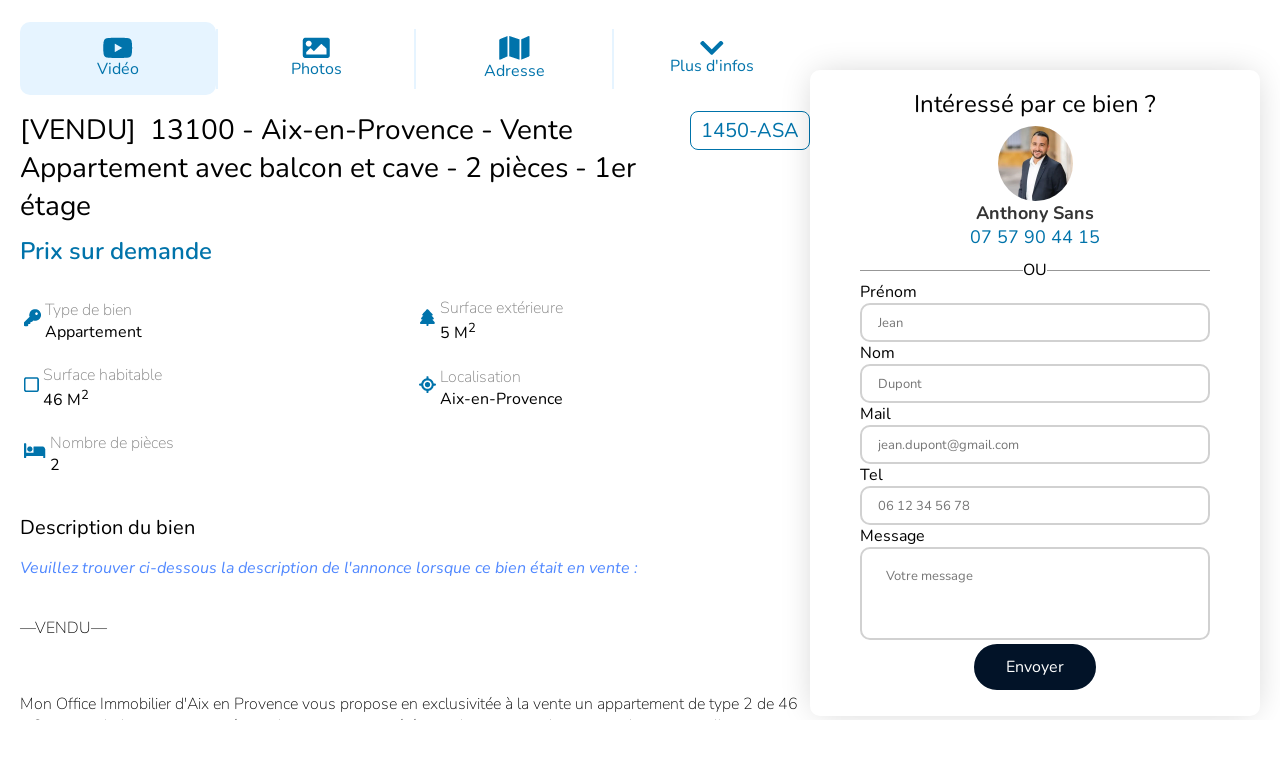

--- FILE ---
content_type: text/html; charset=utf-8
request_url: https://www.m-oi.fr/biens/appartement/aix-en-provence/5183
body_size: 188342
content:
<!DOCTYPE html><html lang="fr" data-beasties-container=""><head>
    <meta charset="utf-8">
    <title>Appartement 2 pièces à vendre à Aix-en-Provence</title>
    <base href="/">
    <link rel="icon" type="image/x-icon" href="favicon.ico">
    <meta charset="utf-8">
    <meta name="viewport" content="width=device-width, initial-scale=1.0, maximum-scale=1.0, user-scalable=no">

    <!-- Chrome -->
    <meta name="theme-color" content="#002630">
    <!-- Safari -->
    <meta name="apple-mobile-web-app-status-bar-style" content="black-translucent">

    <link rel="apple-touch-icon" sizes="180x180" href="/assets/icons/apple/apple-icon-180.png">
    <link rel="apple-touch-icon" sizes="167x167" href="/assets/icons/apple/apple-icon-167.png">
    <link rel="apple-touch-icon" sizes="152x152" href="/assets/icons/apple/apple-icon-152.png">
    <link rel="apple-touch-icon" sizes="120x120" href="/assets/icons/apple/apple-icon-120.png">

    <meta name="mobile-web-app-capable" content="yes">
    <link href="/assets/fonts/material-icons.css" rel="stylesheet">
    <link rel="apple-touch-startup-image" href="/assets/icons/apple/apple-splash-2048-2732.png" media="(device-width: 1024px) and (device-height: 1366px) and (-webkit-device-pixel-ratio: 2) and (orientation: portrait)">
    <link rel="apple-touch-startup-image" href="/assets/icons/apple/apple-splash-2732-2048.png" media="(device-width: 1024px) and (device-height: 1366px) and (-webkit-device-pixel-ratio: 2) and (orientation: landscape)">
    <link rel="apple-touch-startup-image" href="/assets/icons/apple/apple-splash-1668-2388.png" media="(device-width: 834px) and (device-height: 1194px) and (-webkit-device-pixel-ratio: 2) and (orientation: portrait)">
    <link rel="apple-touch-startup-image" href="/assets/icons/apple/apple-splash-2388-1668.png" media="(device-width: 834px) and (device-height: 1194px) and (-webkit-device-pixel-ratio: 2) and (orientation: landscape)">
    <link rel="apple-touch-startup-image" href="/assets/icons/apple/apple-splash-1668-2224.png" media="(device-width: 834px) and (device-height: 1112px) and (-webkit-device-pixel-ratio: 2) and (orientation: portrait)">
    <link rel="apple-touch-startup-image" href="/assets/icons/apple/apple-splash-2224-1668.png" media="(device-width: 834px) and (device-height: 1112px) and (-webkit-device-pixel-ratio: 2) and (orientation: landscape)">
    <link rel="apple-touch-startup-image" href="/assets/icons/apple/apple-splash-1536-2048.png" media="(device-width: 768px) and (device-height: 1024px) and (-webkit-device-pixel-ratio: 2) and (orientation: portrait)">
    <link rel="apple-touch-startup-image" href="/assets/icons/apple/apple-splash-2048-1536.png" media="(device-width: 768px) and (device-height: 1024px) and (-webkit-device-pixel-ratio: 2) and (orientation: landscape)">
    <link rel="apple-touch-startup-image" href="/assets/icons/apple/apple-splash-1242-2688.png" media="(device-width: 414px) and (device-height: 896px) and (-webkit-device-pixel-ratio: 3) and (orientation: portrait)">
    <link rel="apple-touch-startup-image" href="/assets/icons/apple/apple-splash-2688-1242.png" media="(device-width: 414px) and (device-height: 896px) and (-webkit-device-pixel-ratio: 3) and (orientation: landscape)">
    <link rel="apple-touch-startup-image" href="/assets/icons/apple/apple-splash-1125-2436.png" media="(device-width: 375px) and (device-height: 812px) and (-webkit-device-pixel-ratio: 3) and (orientation: portrait)">
    <link rel="apple-touch-startup-image" href="/assets/icons/apple/apple-splash-2436-1125.png" media="(device-width: 375px) and (device-height: 812px) and (-webkit-device-pixel-ratio: 3) and (orientation: landscape)">
    <link rel="apple-touch-startup-image" href="/assets/icons/apple/apple-splash-828-1792.png" media="(device-width: 414px) and (device-height: 896px) and (-webkit-device-pixel-ratio: 2) and (orientation: portrait)">
    <link rel="apple-touch-startup-image" href="/assets/icons/apple/apple-splash-1792-828.png" media="(device-width: 414px) and (device-height: 896px) and (-webkit-device-pixel-ratio: 2) and (orientation: landscape)">
    <link rel="apple-touch-startup-image" href="/assets/icons/apple/apple-splash-1242-2208.png" media="(device-width: 414px) and (device-height: 736px) and (-webkit-device-pixel-ratio: 3) and (orientation: portrait)">
    <link rel="apple-touch-startup-image" href="/assets/icons/apple/apple-splash-2208-1242.png" media="(device-width: 414px) and (device-height: 736px) and (-webkit-device-pixel-ratio: 3) and (orientation: landscape)">
    <link rel="apple-touch-startup-image" href="/assets/icons/apple/apple-splash-750-1334.png" media="(device-width: 375px) and (device-height: 667px) and (-webkit-device-pixel-ratio: 2) and (orientation: portrait)">
    <link rel="apple-touch-startup-image" href="/assets/icons/apple/apple-splash-1334-750.png" media="(device-width: 375px) and (device-height: 667px) and (-webkit-device-pixel-ratio: 2) and (orientation: landscape)">
    <link rel="apple-touch-startup-image" href="/assets/icons/apple/apple-splash-640-1136.png" media="(device-width: 320px) and (device-height: 568px) and (-webkit-device-pixel-ratio: 2) and (orientation: portrait)">
    <link rel="apple-touch-startup-image" href="/assets/icons/apple/apple-splash-1136-640.png" media="(device-width: 320px) and (device-height: 568px) and (-webkit-device-pixel-ratio: 2) and (orientation: landscape)">


    <meta name="copyright" content="© Mon Office Immobilier 2025">
    <meta name="author" content="Mon Office Immmobilier">
    <!-- |Material+Icons+Sharp -->
    <link href="assets/fonts/nunito.css" rel="stylesheet">
    <link rel="manifest" href="manifest.json">
    <style>
        div.m-oi-loader {
            border: 10px solid #f3f3f3;
            border-radius: 50%;
            border-top: 10px solid #1691cc;
            width: 90px;
            height: 90px;
            margin: 120px auto 10px auto;
            -webkit-animation: spin 2s linear infinite;
            /* Safari */
            animation: spin 2s linear infinite;
        }

        /* Safari */

        @-webkit-keyframes spin {
            0% {
                -webkit-transform: rotate(0deg);
            }

            100% {
                -webkit-transform: rotate(360deg);
            }
        }

        @keyframes spin {
            0% {
                transform: rotate(0deg);
            }

            100% {
                transform: rotate(360deg);
            }
        }
    </style>
    <script>
        function detectIE() {
            var ua = window.navigator.userAgent;
            var msie = ua.indexOf('MSIE ');
            if (msie > 0) {
                // IE 10 or older => return version number
                return parseInt(ua.substring(msie + 5, ua.indexOf('.', msie)), 10);
            }
            var trident = ua.indexOf('Trident/');
            if (trident > 0) {
                // IE 11 => return version number
                var rv = ua.indexOf('rv:');
                return parseInt(ua.substring(rv + 3, ua.indexOf('.', rv)), 10);
            }
            var edge = ua.indexOf('Edge/');
            if (edge > 0) {
                // Edge (IE 12+) => return version number
                return parseInt(ua.substring(edge + 5, ua.indexOf('.', edge)), 10);
            }
            // other browser
            return false;
        }
        var ieVersion = detectIE();
        // console.log('ieVersion', ieVersion);
        if (ieVersion && ieVersion <= 11) {
            window.location = '/update-browser.html';
        }
    </script>
    <!-- Facebook Pixel Code -->
    <meta name="facebook-domain-verification" content="cg0r19h4qbvugbkvtc4el9f59hudm4">
    <script>
        (g => { var h, a, k, p = "The Google Maps JavaScript API", c = "google", l = "importLibrary", q = "__ib__", m = document, b = window; b = b[c] || (b[c] = {}); var d = b.maps || (b.maps = {}), r = new Set, e = new URLSearchParams, u = () => h || (h = new Promise(async (f, n) => { await (a = m.createElement("script")); e.set("libraries", [...r] + ""); for (k in g) e.set(k.replace(/[A-Z]/g, t => "_" + t[0].toLowerCase()), g[k]); e.set("callback", c + ".maps." + q); a.src = `https://maps.${c}apis.com/maps/api/js?` + e; d[q] = f; a.onerror = () => h = n(Error(p + " could not load.")); a.nonce = m.querySelector("script[nonce]")?.nonce || ""; m.head.append(a) })); d[l] ? console.warn(p + " only loads once. Ignoring:", g) : d[l] = (f, ...n) => r.add(f) && u().then(() => d[l](f, ...n)) })({
            v: "weekly",
            key: 'AIzaSyCT5VJdwfyjtIGfZpLUE8qgULE2S7N_N4s',
            libraries: "drawing",
        });

        // TODO : load drawing only if needed
    </script>

    <link rel="preconnect" href="https://fonts.googleapis.com">
    <link rel="preconnect" href="https://fonts.gstatic.com" crossorigin="">
    <style>@font-face{font-family:'Poppins';font-style:italic;font-weight:100;font-display:swap;src:url(https://fonts.gstatic.com/s/poppins/v24/pxiAyp8kv8JHgFVrJJLmE0tDMPKzSQ.woff2) format('woff2');unicode-range:U+0900-097F, U+1CD0-1CF9, U+200C-200D, U+20A8, U+20B9, U+20F0, U+25CC, U+A830-A839, U+A8E0-A8FF, U+11B00-11B09;}@font-face{font-family:'Poppins';font-style:italic;font-weight:100;font-display:swap;src:url(https://fonts.gstatic.com/s/poppins/v24/pxiAyp8kv8JHgFVrJJLmE0tMMPKzSQ.woff2) format('woff2');unicode-range:U+0100-02BA, U+02BD-02C5, U+02C7-02CC, U+02CE-02D7, U+02DD-02FF, U+0304, U+0308, U+0329, U+1D00-1DBF, U+1E00-1E9F, U+1EF2-1EFF, U+2020, U+20A0-20AB, U+20AD-20C0, U+2113, U+2C60-2C7F, U+A720-A7FF;}@font-face{font-family:'Poppins';font-style:italic;font-weight:100;font-display:swap;src:url(https://fonts.gstatic.com/s/poppins/v24/pxiAyp8kv8JHgFVrJJLmE0tCMPI.woff2) format('woff2');unicode-range:U+0000-00FF, U+0131, U+0152-0153, U+02BB-02BC, U+02C6, U+02DA, U+02DC, U+0304, U+0308, U+0329, U+2000-206F, U+20AC, U+2122, U+2191, U+2193, U+2212, U+2215, U+FEFF, U+FFFD;}@font-face{font-family:'Poppins';font-style:italic;font-weight:200;font-display:swap;src:url(https://fonts.gstatic.com/s/poppins/v24/pxiDyp8kv8JHgFVrJJLmv1pVFteOcEg.woff2) format('woff2');unicode-range:U+0900-097F, U+1CD0-1CF9, U+200C-200D, U+20A8, U+20B9, U+20F0, U+25CC, U+A830-A839, U+A8E0-A8FF, U+11B00-11B09;}@font-face{font-family:'Poppins';font-style:italic;font-weight:200;font-display:swap;src:url(https://fonts.gstatic.com/s/poppins/v24/pxiDyp8kv8JHgFVrJJLmv1pVGdeOcEg.woff2) format('woff2');unicode-range:U+0100-02BA, U+02BD-02C5, U+02C7-02CC, U+02CE-02D7, U+02DD-02FF, U+0304, U+0308, U+0329, U+1D00-1DBF, U+1E00-1E9F, U+1EF2-1EFF, U+2020, U+20A0-20AB, U+20AD-20C0, U+2113, U+2C60-2C7F, U+A720-A7FF;}@font-face{font-family:'Poppins';font-style:italic;font-weight:200;font-display:swap;src:url(https://fonts.gstatic.com/s/poppins/v24/pxiDyp8kv8JHgFVrJJLmv1pVF9eO.woff2) format('woff2');unicode-range:U+0000-00FF, U+0131, U+0152-0153, U+02BB-02BC, U+02C6, U+02DA, U+02DC, U+0304, U+0308, U+0329, U+2000-206F, U+20AC, U+2122, U+2191, U+2193, U+2212, U+2215, U+FEFF, U+FFFD;}@font-face{font-family:'Poppins';font-style:italic;font-weight:300;font-display:swap;src:url(https://fonts.gstatic.com/s/poppins/v24/pxiDyp8kv8JHgFVrJJLm21lVFteOcEg.woff2) format('woff2');unicode-range:U+0900-097F, U+1CD0-1CF9, U+200C-200D, U+20A8, U+20B9, U+20F0, U+25CC, U+A830-A839, U+A8E0-A8FF, U+11B00-11B09;}@font-face{font-family:'Poppins';font-style:italic;font-weight:300;font-display:swap;src:url(https://fonts.gstatic.com/s/poppins/v24/pxiDyp8kv8JHgFVrJJLm21lVGdeOcEg.woff2) format('woff2');unicode-range:U+0100-02BA, U+02BD-02C5, U+02C7-02CC, U+02CE-02D7, U+02DD-02FF, U+0304, U+0308, U+0329, U+1D00-1DBF, U+1E00-1E9F, U+1EF2-1EFF, U+2020, U+20A0-20AB, U+20AD-20C0, U+2113, U+2C60-2C7F, U+A720-A7FF;}@font-face{font-family:'Poppins';font-style:italic;font-weight:300;font-display:swap;src:url(https://fonts.gstatic.com/s/poppins/v24/pxiDyp8kv8JHgFVrJJLm21lVF9eO.woff2) format('woff2');unicode-range:U+0000-00FF, U+0131, U+0152-0153, U+02BB-02BC, U+02C6, U+02DA, U+02DC, U+0304, U+0308, U+0329, U+2000-206F, U+20AC, U+2122, U+2191, U+2193, U+2212, U+2215, U+FEFF, U+FFFD;}@font-face{font-family:'Poppins';font-style:italic;font-weight:400;font-display:swap;src:url(https://fonts.gstatic.com/s/poppins/v24/pxiGyp8kv8JHgFVrJJLucXtAKPY.woff2) format('woff2');unicode-range:U+0900-097F, U+1CD0-1CF9, U+200C-200D, U+20A8, U+20B9, U+20F0, U+25CC, U+A830-A839, U+A8E0-A8FF, U+11B00-11B09;}@font-face{font-family:'Poppins';font-style:italic;font-weight:400;font-display:swap;src:url(https://fonts.gstatic.com/s/poppins/v24/pxiGyp8kv8JHgFVrJJLufntAKPY.woff2) format('woff2');unicode-range:U+0100-02BA, U+02BD-02C5, U+02C7-02CC, U+02CE-02D7, U+02DD-02FF, U+0304, U+0308, U+0329, U+1D00-1DBF, U+1E00-1E9F, U+1EF2-1EFF, U+2020, U+20A0-20AB, U+20AD-20C0, U+2113, U+2C60-2C7F, U+A720-A7FF;}@font-face{font-family:'Poppins';font-style:italic;font-weight:400;font-display:swap;src:url(https://fonts.gstatic.com/s/poppins/v24/pxiGyp8kv8JHgFVrJJLucHtA.woff2) format('woff2');unicode-range:U+0000-00FF, U+0131, U+0152-0153, U+02BB-02BC, U+02C6, U+02DA, U+02DC, U+0304, U+0308, U+0329, U+2000-206F, U+20AC, U+2122, U+2191, U+2193, U+2212, U+2215, U+FEFF, U+FFFD;}@font-face{font-family:'Poppins';font-style:italic;font-weight:500;font-display:swap;src:url(https://fonts.gstatic.com/s/poppins/v24/pxiDyp8kv8JHgFVrJJLmg1hVFteOcEg.woff2) format('woff2');unicode-range:U+0900-097F, U+1CD0-1CF9, U+200C-200D, U+20A8, U+20B9, U+20F0, U+25CC, U+A830-A839, U+A8E0-A8FF, U+11B00-11B09;}@font-face{font-family:'Poppins';font-style:italic;font-weight:500;font-display:swap;src:url(https://fonts.gstatic.com/s/poppins/v24/pxiDyp8kv8JHgFVrJJLmg1hVGdeOcEg.woff2) format('woff2');unicode-range:U+0100-02BA, U+02BD-02C5, U+02C7-02CC, U+02CE-02D7, U+02DD-02FF, U+0304, U+0308, U+0329, U+1D00-1DBF, U+1E00-1E9F, U+1EF2-1EFF, U+2020, U+20A0-20AB, U+20AD-20C0, U+2113, U+2C60-2C7F, U+A720-A7FF;}@font-face{font-family:'Poppins';font-style:italic;font-weight:500;font-display:swap;src:url(https://fonts.gstatic.com/s/poppins/v24/pxiDyp8kv8JHgFVrJJLmg1hVF9eO.woff2) format('woff2');unicode-range:U+0000-00FF, U+0131, U+0152-0153, U+02BB-02BC, U+02C6, U+02DA, U+02DC, U+0304, U+0308, U+0329, U+2000-206F, U+20AC, U+2122, U+2191, U+2193, U+2212, U+2215, U+FEFF, U+FFFD;}@font-face{font-family:'Poppins';font-style:italic;font-weight:600;font-display:swap;src:url(https://fonts.gstatic.com/s/poppins/v24/pxiDyp8kv8JHgFVrJJLmr19VFteOcEg.woff2) format('woff2');unicode-range:U+0900-097F, U+1CD0-1CF9, U+200C-200D, U+20A8, U+20B9, U+20F0, U+25CC, U+A830-A839, U+A8E0-A8FF, U+11B00-11B09;}@font-face{font-family:'Poppins';font-style:italic;font-weight:600;font-display:swap;src:url(https://fonts.gstatic.com/s/poppins/v24/pxiDyp8kv8JHgFVrJJLmr19VGdeOcEg.woff2) format('woff2');unicode-range:U+0100-02BA, U+02BD-02C5, U+02C7-02CC, U+02CE-02D7, U+02DD-02FF, U+0304, U+0308, U+0329, U+1D00-1DBF, U+1E00-1E9F, U+1EF2-1EFF, U+2020, U+20A0-20AB, U+20AD-20C0, U+2113, U+2C60-2C7F, U+A720-A7FF;}@font-face{font-family:'Poppins';font-style:italic;font-weight:600;font-display:swap;src:url(https://fonts.gstatic.com/s/poppins/v24/pxiDyp8kv8JHgFVrJJLmr19VF9eO.woff2) format('woff2');unicode-range:U+0000-00FF, U+0131, U+0152-0153, U+02BB-02BC, U+02C6, U+02DA, U+02DC, U+0304, U+0308, U+0329, U+2000-206F, U+20AC, U+2122, U+2191, U+2193, U+2212, U+2215, U+FEFF, U+FFFD;}@font-face{font-family:'Poppins';font-style:italic;font-weight:700;font-display:swap;src:url(https://fonts.gstatic.com/s/poppins/v24/pxiDyp8kv8JHgFVrJJLmy15VFteOcEg.woff2) format('woff2');unicode-range:U+0900-097F, U+1CD0-1CF9, U+200C-200D, U+20A8, U+20B9, U+20F0, U+25CC, U+A830-A839, U+A8E0-A8FF, U+11B00-11B09;}@font-face{font-family:'Poppins';font-style:italic;font-weight:700;font-display:swap;src:url(https://fonts.gstatic.com/s/poppins/v24/pxiDyp8kv8JHgFVrJJLmy15VGdeOcEg.woff2) format('woff2');unicode-range:U+0100-02BA, U+02BD-02C5, U+02C7-02CC, U+02CE-02D7, U+02DD-02FF, U+0304, U+0308, U+0329, U+1D00-1DBF, U+1E00-1E9F, U+1EF2-1EFF, U+2020, U+20A0-20AB, U+20AD-20C0, U+2113, U+2C60-2C7F, U+A720-A7FF;}@font-face{font-family:'Poppins';font-style:italic;font-weight:700;font-display:swap;src:url(https://fonts.gstatic.com/s/poppins/v24/pxiDyp8kv8JHgFVrJJLmy15VF9eO.woff2) format('woff2');unicode-range:U+0000-00FF, U+0131, U+0152-0153, U+02BB-02BC, U+02C6, U+02DA, U+02DC, U+0304, U+0308, U+0329, U+2000-206F, U+20AC, U+2122, U+2191, U+2193, U+2212, U+2215, U+FEFF, U+FFFD;}@font-face{font-family:'Poppins';font-style:italic;font-weight:800;font-display:swap;src:url(https://fonts.gstatic.com/s/poppins/v24/pxiDyp8kv8JHgFVrJJLm111VFteOcEg.woff2) format('woff2');unicode-range:U+0900-097F, U+1CD0-1CF9, U+200C-200D, U+20A8, U+20B9, U+20F0, U+25CC, U+A830-A839, U+A8E0-A8FF, U+11B00-11B09;}@font-face{font-family:'Poppins';font-style:italic;font-weight:800;font-display:swap;src:url(https://fonts.gstatic.com/s/poppins/v24/pxiDyp8kv8JHgFVrJJLm111VGdeOcEg.woff2) format('woff2');unicode-range:U+0100-02BA, U+02BD-02C5, U+02C7-02CC, U+02CE-02D7, U+02DD-02FF, U+0304, U+0308, U+0329, U+1D00-1DBF, U+1E00-1E9F, U+1EF2-1EFF, U+2020, U+20A0-20AB, U+20AD-20C0, U+2113, U+2C60-2C7F, U+A720-A7FF;}@font-face{font-family:'Poppins';font-style:italic;font-weight:800;font-display:swap;src:url(https://fonts.gstatic.com/s/poppins/v24/pxiDyp8kv8JHgFVrJJLm111VF9eO.woff2) format('woff2');unicode-range:U+0000-00FF, U+0131, U+0152-0153, U+02BB-02BC, U+02C6, U+02DA, U+02DC, U+0304, U+0308, U+0329, U+2000-206F, U+20AC, U+2122, U+2191, U+2193, U+2212, U+2215, U+FEFF, U+FFFD;}@font-face{font-family:'Poppins';font-style:italic;font-weight:900;font-display:swap;src:url(https://fonts.gstatic.com/s/poppins/v24/pxiDyp8kv8JHgFVrJJLm81xVFteOcEg.woff2) format('woff2');unicode-range:U+0900-097F, U+1CD0-1CF9, U+200C-200D, U+20A8, U+20B9, U+20F0, U+25CC, U+A830-A839, U+A8E0-A8FF, U+11B00-11B09;}@font-face{font-family:'Poppins';font-style:italic;font-weight:900;font-display:swap;src:url(https://fonts.gstatic.com/s/poppins/v24/pxiDyp8kv8JHgFVrJJLm81xVGdeOcEg.woff2) format('woff2');unicode-range:U+0100-02BA, U+02BD-02C5, U+02C7-02CC, U+02CE-02D7, U+02DD-02FF, U+0304, U+0308, U+0329, U+1D00-1DBF, U+1E00-1E9F, U+1EF2-1EFF, U+2020, U+20A0-20AB, U+20AD-20C0, U+2113, U+2C60-2C7F, U+A720-A7FF;}@font-face{font-family:'Poppins';font-style:italic;font-weight:900;font-display:swap;src:url(https://fonts.gstatic.com/s/poppins/v24/pxiDyp8kv8JHgFVrJJLm81xVF9eO.woff2) format('woff2');unicode-range:U+0000-00FF, U+0131, U+0152-0153, U+02BB-02BC, U+02C6, U+02DA, U+02DC, U+0304, U+0308, U+0329, U+2000-206F, U+20AC, U+2122, U+2191, U+2193, U+2212, U+2215, U+FEFF, U+FFFD;}@font-face{font-family:'Poppins';font-style:normal;font-weight:100;font-display:swap;src:url(https://fonts.gstatic.com/s/poppins/v24/pxiGyp8kv8JHgFVrLPTucXtAKPY.woff2) format('woff2');unicode-range:U+0900-097F, U+1CD0-1CF9, U+200C-200D, U+20A8, U+20B9, U+20F0, U+25CC, U+A830-A839, U+A8E0-A8FF, U+11B00-11B09;}@font-face{font-family:'Poppins';font-style:normal;font-weight:100;font-display:swap;src:url(https://fonts.gstatic.com/s/poppins/v24/pxiGyp8kv8JHgFVrLPTufntAKPY.woff2) format('woff2');unicode-range:U+0100-02BA, U+02BD-02C5, U+02C7-02CC, U+02CE-02D7, U+02DD-02FF, U+0304, U+0308, U+0329, U+1D00-1DBF, U+1E00-1E9F, U+1EF2-1EFF, U+2020, U+20A0-20AB, U+20AD-20C0, U+2113, U+2C60-2C7F, U+A720-A7FF;}@font-face{font-family:'Poppins';font-style:normal;font-weight:100;font-display:swap;src:url(https://fonts.gstatic.com/s/poppins/v24/pxiGyp8kv8JHgFVrLPTucHtA.woff2) format('woff2');unicode-range:U+0000-00FF, U+0131, U+0152-0153, U+02BB-02BC, U+02C6, U+02DA, U+02DC, U+0304, U+0308, U+0329, U+2000-206F, U+20AC, U+2122, U+2191, U+2193, U+2212, U+2215, U+FEFF, U+FFFD;}@font-face{font-family:'Poppins';font-style:normal;font-weight:200;font-display:swap;src:url(https://fonts.gstatic.com/s/poppins/v24/pxiByp8kv8JHgFVrLFj_Z11lFc-K.woff2) format('woff2');unicode-range:U+0900-097F, U+1CD0-1CF9, U+200C-200D, U+20A8, U+20B9, U+20F0, U+25CC, U+A830-A839, U+A8E0-A8FF, U+11B00-11B09;}@font-face{font-family:'Poppins';font-style:normal;font-weight:200;font-display:swap;src:url(https://fonts.gstatic.com/s/poppins/v24/pxiByp8kv8JHgFVrLFj_Z1JlFc-K.woff2) format('woff2');unicode-range:U+0100-02BA, U+02BD-02C5, U+02C7-02CC, U+02CE-02D7, U+02DD-02FF, U+0304, U+0308, U+0329, U+1D00-1DBF, U+1E00-1E9F, U+1EF2-1EFF, U+2020, U+20A0-20AB, U+20AD-20C0, U+2113, U+2C60-2C7F, U+A720-A7FF;}@font-face{font-family:'Poppins';font-style:normal;font-weight:200;font-display:swap;src:url(https://fonts.gstatic.com/s/poppins/v24/pxiByp8kv8JHgFVrLFj_Z1xlFQ.woff2) format('woff2');unicode-range:U+0000-00FF, U+0131, U+0152-0153, U+02BB-02BC, U+02C6, U+02DA, U+02DC, U+0304, U+0308, U+0329, U+2000-206F, U+20AC, U+2122, U+2191, U+2193, U+2212, U+2215, U+FEFF, U+FFFD;}@font-face{font-family:'Poppins';font-style:normal;font-weight:300;font-display:swap;src:url(https://fonts.gstatic.com/s/poppins/v24/pxiByp8kv8JHgFVrLDz8Z11lFc-K.woff2) format('woff2');unicode-range:U+0900-097F, U+1CD0-1CF9, U+200C-200D, U+20A8, U+20B9, U+20F0, U+25CC, U+A830-A839, U+A8E0-A8FF, U+11B00-11B09;}@font-face{font-family:'Poppins';font-style:normal;font-weight:300;font-display:swap;src:url(https://fonts.gstatic.com/s/poppins/v24/pxiByp8kv8JHgFVrLDz8Z1JlFc-K.woff2) format('woff2');unicode-range:U+0100-02BA, U+02BD-02C5, U+02C7-02CC, U+02CE-02D7, U+02DD-02FF, U+0304, U+0308, U+0329, U+1D00-1DBF, U+1E00-1E9F, U+1EF2-1EFF, U+2020, U+20A0-20AB, U+20AD-20C0, U+2113, U+2C60-2C7F, U+A720-A7FF;}@font-face{font-family:'Poppins';font-style:normal;font-weight:300;font-display:swap;src:url(https://fonts.gstatic.com/s/poppins/v24/pxiByp8kv8JHgFVrLDz8Z1xlFQ.woff2) format('woff2');unicode-range:U+0000-00FF, U+0131, U+0152-0153, U+02BB-02BC, U+02C6, U+02DA, U+02DC, U+0304, U+0308, U+0329, U+2000-206F, U+20AC, U+2122, U+2191, U+2193, U+2212, U+2215, U+FEFF, U+FFFD;}@font-face{font-family:'Poppins';font-style:normal;font-weight:400;font-display:swap;src:url(https://fonts.gstatic.com/s/poppins/v24/pxiEyp8kv8JHgFVrJJbecmNE.woff2) format('woff2');unicode-range:U+0900-097F, U+1CD0-1CF9, U+200C-200D, U+20A8, U+20B9, U+20F0, U+25CC, U+A830-A839, U+A8E0-A8FF, U+11B00-11B09;}@font-face{font-family:'Poppins';font-style:normal;font-weight:400;font-display:swap;src:url(https://fonts.gstatic.com/s/poppins/v24/pxiEyp8kv8JHgFVrJJnecmNE.woff2) format('woff2');unicode-range:U+0100-02BA, U+02BD-02C5, U+02C7-02CC, U+02CE-02D7, U+02DD-02FF, U+0304, U+0308, U+0329, U+1D00-1DBF, U+1E00-1E9F, U+1EF2-1EFF, U+2020, U+20A0-20AB, U+20AD-20C0, U+2113, U+2C60-2C7F, U+A720-A7FF;}@font-face{font-family:'Poppins';font-style:normal;font-weight:400;font-display:swap;src:url(https://fonts.gstatic.com/s/poppins/v24/pxiEyp8kv8JHgFVrJJfecg.woff2) format('woff2');unicode-range:U+0000-00FF, U+0131, U+0152-0153, U+02BB-02BC, U+02C6, U+02DA, U+02DC, U+0304, U+0308, U+0329, U+2000-206F, U+20AC, U+2122, U+2191, U+2193, U+2212, U+2215, U+FEFF, U+FFFD;}@font-face{font-family:'Poppins';font-style:normal;font-weight:500;font-display:swap;src:url(https://fonts.gstatic.com/s/poppins/v24/pxiByp8kv8JHgFVrLGT9Z11lFc-K.woff2) format('woff2');unicode-range:U+0900-097F, U+1CD0-1CF9, U+200C-200D, U+20A8, U+20B9, U+20F0, U+25CC, U+A830-A839, U+A8E0-A8FF, U+11B00-11B09;}@font-face{font-family:'Poppins';font-style:normal;font-weight:500;font-display:swap;src:url(https://fonts.gstatic.com/s/poppins/v24/pxiByp8kv8JHgFVrLGT9Z1JlFc-K.woff2) format('woff2');unicode-range:U+0100-02BA, U+02BD-02C5, U+02C7-02CC, U+02CE-02D7, U+02DD-02FF, U+0304, U+0308, U+0329, U+1D00-1DBF, U+1E00-1E9F, U+1EF2-1EFF, U+2020, U+20A0-20AB, U+20AD-20C0, U+2113, U+2C60-2C7F, U+A720-A7FF;}@font-face{font-family:'Poppins';font-style:normal;font-weight:500;font-display:swap;src:url(https://fonts.gstatic.com/s/poppins/v24/pxiByp8kv8JHgFVrLGT9Z1xlFQ.woff2) format('woff2');unicode-range:U+0000-00FF, U+0131, U+0152-0153, U+02BB-02BC, U+02C6, U+02DA, U+02DC, U+0304, U+0308, U+0329, U+2000-206F, U+20AC, U+2122, U+2191, U+2193, U+2212, U+2215, U+FEFF, U+FFFD;}@font-face{font-family:'Poppins';font-style:normal;font-weight:600;font-display:swap;src:url(https://fonts.gstatic.com/s/poppins/v24/pxiByp8kv8JHgFVrLEj6Z11lFc-K.woff2) format('woff2');unicode-range:U+0900-097F, U+1CD0-1CF9, U+200C-200D, U+20A8, U+20B9, U+20F0, U+25CC, U+A830-A839, U+A8E0-A8FF, U+11B00-11B09;}@font-face{font-family:'Poppins';font-style:normal;font-weight:600;font-display:swap;src:url(https://fonts.gstatic.com/s/poppins/v24/pxiByp8kv8JHgFVrLEj6Z1JlFc-K.woff2) format('woff2');unicode-range:U+0100-02BA, U+02BD-02C5, U+02C7-02CC, U+02CE-02D7, U+02DD-02FF, U+0304, U+0308, U+0329, U+1D00-1DBF, U+1E00-1E9F, U+1EF2-1EFF, U+2020, U+20A0-20AB, U+20AD-20C0, U+2113, U+2C60-2C7F, U+A720-A7FF;}@font-face{font-family:'Poppins';font-style:normal;font-weight:600;font-display:swap;src:url(https://fonts.gstatic.com/s/poppins/v24/pxiByp8kv8JHgFVrLEj6Z1xlFQ.woff2) format('woff2');unicode-range:U+0000-00FF, U+0131, U+0152-0153, U+02BB-02BC, U+02C6, U+02DA, U+02DC, U+0304, U+0308, U+0329, U+2000-206F, U+20AC, U+2122, U+2191, U+2193, U+2212, U+2215, U+FEFF, U+FFFD;}@font-face{font-family:'Poppins';font-style:normal;font-weight:700;font-display:swap;src:url(https://fonts.gstatic.com/s/poppins/v24/pxiByp8kv8JHgFVrLCz7Z11lFc-K.woff2) format('woff2');unicode-range:U+0900-097F, U+1CD0-1CF9, U+200C-200D, U+20A8, U+20B9, U+20F0, U+25CC, U+A830-A839, U+A8E0-A8FF, U+11B00-11B09;}@font-face{font-family:'Poppins';font-style:normal;font-weight:700;font-display:swap;src:url(https://fonts.gstatic.com/s/poppins/v24/pxiByp8kv8JHgFVrLCz7Z1JlFc-K.woff2) format('woff2');unicode-range:U+0100-02BA, U+02BD-02C5, U+02C7-02CC, U+02CE-02D7, U+02DD-02FF, U+0304, U+0308, U+0329, U+1D00-1DBF, U+1E00-1E9F, U+1EF2-1EFF, U+2020, U+20A0-20AB, U+20AD-20C0, U+2113, U+2C60-2C7F, U+A720-A7FF;}@font-face{font-family:'Poppins';font-style:normal;font-weight:700;font-display:swap;src:url(https://fonts.gstatic.com/s/poppins/v24/pxiByp8kv8JHgFVrLCz7Z1xlFQ.woff2) format('woff2');unicode-range:U+0000-00FF, U+0131, U+0152-0153, U+02BB-02BC, U+02C6, U+02DA, U+02DC, U+0304, U+0308, U+0329, U+2000-206F, U+20AC, U+2122, U+2191, U+2193, U+2212, U+2215, U+FEFF, U+FFFD;}@font-face{font-family:'Poppins';font-style:normal;font-weight:800;font-display:swap;src:url(https://fonts.gstatic.com/s/poppins/v24/pxiByp8kv8JHgFVrLDD4Z11lFc-K.woff2) format('woff2');unicode-range:U+0900-097F, U+1CD0-1CF9, U+200C-200D, U+20A8, U+20B9, U+20F0, U+25CC, U+A830-A839, U+A8E0-A8FF, U+11B00-11B09;}@font-face{font-family:'Poppins';font-style:normal;font-weight:800;font-display:swap;src:url(https://fonts.gstatic.com/s/poppins/v24/pxiByp8kv8JHgFVrLDD4Z1JlFc-K.woff2) format('woff2');unicode-range:U+0100-02BA, U+02BD-02C5, U+02C7-02CC, U+02CE-02D7, U+02DD-02FF, U+0304, U+0308, U+0329, U+1D00-1DBF, U+1E00-1E9F, U+1EF2-1EFF, U+2020, U+20A0-20AB, U+20AD-20C0, U+2113, U+2C60-2C7F, U+A720-A7FF;}@font-face{font-family:'Poppins';font-style:normal;font-weight:800;font-display:swap;src:url(https://fonts.gstatic.com/s/poppins/v24/pxiByp8kv8JHgFVrLDD4Z1xlFQ.woff2) format('woff2');unicode-range:U+0000-00FF, U+0131, U+0152-0153, U+02BB-02BC, U+02C6, U+02DA, U+02DC, U+0304, U+0308, U+0329, U+2000-206F, U+20AC, U+2122, U+2191, U+2193, U+2212, U+2215, U+FEFF, U+FFFD;}@font-face{font-family:'Poppins';font-style:normal;font-weight:900;font-display:swap;src:url(https://fonts.gstatic.com/s/poppins/v24/pxiByp8kv8JHgFVrLBT5Z11lFc-K.woff2) format('woff2');unicode-range:U+0900-097F, U+1CD0-1CF9, U+200C-200D, U+20A8, U+20B9, U+20F0, U+25CC, U+A830-A839, U+A8E0-A8FF, U+11B00-11B09;}@font-face{font-family:'Poppins';font-style:normal;font-weight:900;font-display:swap;src:url(https://fonts.gstatic.com/s/poppins/v24/pxiByp8kv8JHgFVrLBT5Z1JlFc-K.woff2) format('woff2');unicode-range:U+0100-02BA, U+02BD-02C5, U+02C7-02CC, U+02CE-02D7, U+02DD-02FF, U+0304, U+0308, U+0329, U+1D00-1DBF, U+1E00-1E9F, U+1EF2-1EFF, U+2020, U+20A0-20AB, U+20AD-20C0, U+2113, U+2C60-2C7F, U+A720-A7FF;}@font-face{font-family:'Poppins';font-style:normal;font-weight:900;font-display:swap;src:url(https://fonts.gstatic.com/s/poppins/v24/pxiByp8kv8JHgFVrLBT5Z1xlFQ.woff2) format('woff2');unicode-range:U+0000-00FF, U+0131, U+0152-0153, U+02BB-02BC, U+02C6, U+02DA, U+02DC, U+0304, U+0308, U+0329, U+2000-206F, U+20AC, U+2122, U+2191, U+2193, U+2212, U+2215, U+FEFF, U+FFFD;}</style>


<style>@charset "UTF-8";@-webkit-keyframes fa-spin{0%{-webkit-transform:rotate(0deg);transform:rotate(0)}to{-webkit-transform:rotate(359deg);transform:rotate(359deg)}}*{box-sizing:border-box}</style><link rel="stylesheet" href="styles-VJUIINO6.css" media="print" onload="this.media='all'"><noscript><link rel="stylesheet" href="styles-VJUIINO6.css"></noscript><style ng-app-id="ng">html,
body {
  height: 100%;
  margin: 0;
  padding: 0;
  font-family: "Nunito", Arial, sans-serif;
}

*:focus {
  outline: none !important;
}

app-price-input .matFormFieldCustom,
app-number-input .matFormFieldCustom,
app-multiple-select .matFormFieldCustom,
my-customers .matFormFieldCustom,
my-properties .matFormFieldCustom,
nextalys-app-autocomplete .matFormFieldCustom,
city-autocomplete .matFormFieldCustom {
  /* Border */
}
app-price-input .matFormFieldCustom .mat-form-field-outline,
app-number-input .matFormFieldCustom .mat-form-field-outline,
app-multiple-select .matFormFieldCustom .mat-form-field-outline,
my-customers .matFormFieldCustom .mat-form-field-outline,
my-properties .matFormFieldCustom .mat-form-field-outline,
nextalys-app-autocomplete .matFormFieldCustom .mat-form-field-outline,
city-autocomplete .matFormFieldCustom .mat-form-field-outline {
  color: #0073aa;
}

@media screen and (max-width: 1366px) {
  div.onlyDesktop,
  button.onlyDesktop {
    display: none !important;
  }
}

@media screen and (min-width: 1080px) {
  .notVisibleOnBigScreen {
    display: none !important;
  }
}
div.onlyMobile,
button.onlyMobile {
  display: none;
}
@media screen and (max-width: 1366px) {
  div.onlyMobile,
  button.onlyMobile {
    display: block;
  }
}

input,
td,
a,
span,
div,
h1,
h2,
h3,
th,
textarea,
select,
button,
.mat-button-toggle,
.mat-dialog-title {
  font-family: "Nunito", Arial, sans-serif;
}

svg {
  pointer-events: none;
}

ul {
  list-style-type: none;
  margin: auto;
  padding: 0;
}

button {
  font-weight: 500;
}

.blueButton,
.buttonWithBlueIcon,
.buttonWithBlueIcon .mat-icon {
  color: #0073aa;
  transform: translate3d(0, 0, 0);
}

.buttonWithWhiteIcon,
.buttonWithWhiteIcon .mat-icon {
  color: white;
}

.buttonNoBackground svg {
  fill: #0073aa;
}

.buttonNoBackground,
.buttonWithBlueIcon,
.buttonWithWhiteIcon {
  background: none;
  border-width: 0;
  font-size: 25px;
  min-height: 40px;
  vertical-align: middle;
  display: inline-block;
  min-width: 35px;
  transform: translate3d(0, 0, 0);
}

.circularStdMedium {
  font-weight: 600;
}

div.type {
  color: #4990ff;
  font-size: 0.875em;
  font-weight: 600;
}

div.title {
  color: #1d2e3f;
  font-size: 1.875em;
  font-weight: 700;
}
@media screen and (max-width: 1024px) {
  div.title {
    font-size: 20pt;
  }
}

div.txt {
  color: #6a7784;
  font-size: 1.125em;
  font-weight: 400;
}

hr {
  border-width: 0;
  height: 1px;
  background-color: #999999;
}

textarea {
  padding: 10px;
  border-radius: 5px;
}

fieldset {
  border: 1px solid #0073aa;
  border-radius: 10px;
  margin: 10px auto;
  padding: 10px;
}
fieldset legend {
  display: initial;
  width: initial;
  padding: 0 12px;
  border-bottom: initial;
}

.title {
  font-size: 1.25em;
  font-weight: 600;
  padding: 15px 0px;
}

.txtDescriptionGris {
  font-size: 1.125em;
  font-weight: 400;
  padding: 0px 0px 15px 0px;
  color: #737e8b;
}

button.icon-button .mat-primary .mat-icon,
app-loading-button.icon-button .mat-primary .mat-icon {
  color: white;
}
button.icon-button.mat-primary .mat-icon,
app-loading-button.icon-button.mat-primary .mat-icon {
  color: white;
}
button.icon-button.mat-primary .mat-spinner circle,
app-loading-button.icon-button.mat-primary .mat-spinner circle {
  stroke: #ffffff;
}
button.icon-button .mat-icon,
app-loading-button.icon-button .mat-icon {
  font-size: 24px;
}
button.icon-button .mat-button-wrapper,
app-loading-button.icon-button .mat-button-wrapper {
  display: flex;
  align-items: center;
  gap: 2px;
}

app-root {
  height: 100%;
  display: block;
}
app-root div.m-oi-main-container {
  height: 100%;
}
app-root div.m-oi-main-container div.header {
  display: block;
  height: 56px;
  background: transparent;
  z-index: 103;
  position: fixed;
  width: 100%;
}
app-root div.m-oi-main-container div.m-oi-page-content {
  padding-top: 56px;
  overflow: hidden;
  position: relative;
}
app-root div.m-oi-main-container div.m-oi-page-content div.page-content-overlay {
  position: absolute;
  top: 0;
  left: 0;
  width: 100%;
  height: 100%;
  background: rgba(0, 0, 0, 0.3);
  z-index: 101;
}
app-root mat-spinner.mat-spinner {
  margin: 20px auto;
  padding: 8px;
}
app-root div.agentPhotoWrapper {
  width: 170px;
  height: 170px;
  border-radius: 50%;
  overflow: hidden;
  margin: auto;
}
app-root div.agentPhotoWrapper img {
  width: 100%;
  height: 100%;
  border-radius: 50%;
}
app-root a:hover {
  text-decoration: none;
}
app-root div.roundedIndicatorOk,
app-root div.roundedIndicatorNotOk {
  width: 15px;
  height: 15px;
  border-radius: 50%;
  display: inline-block;
  margin: 4px 8px;
  vertical-align: middle;
}
app-root div.roundedIndicatorOk {
  background: #1ed6ae;
}
app-root div.roundedIndicatorNotOk {
  background: #ff6253;
}
app-root div.smallCircle {
  width: 15px;
  height: 15px;
  border-radius: 50%;
}
app-root div.grayBack {
  background-color: #cdcdcd;
}
app-root mat-icon.mat-icon {
  font-size: 34px;
  overflow: visible;
  color: #0073aa;
  vertical-align: sub;
}
app-root .mat-button-disabled mat-icon.mat-icon {
  color: inherit !important;
}
app-root .mat-mini-fab mat-icon.mat-icon {
  font-size: 24px;
}
app-root div.mainLoadingOverlay {
  position: fixed;
  top: 0;
  left: 0;
  width: 100vw;
  height: 100vh;
  z-index: 1100;
  background-color: rgba(0, 0, 0, 0.5);
}
app-root div.mainLoadingOverlay .mat-progress-spinner circle,
app-root div.mainLoadingOverlay .mat-spinner circle {
  stroke: #5ccaff;
}
app-root div.mainLoadingOverlay div.mainLoadingOverlayMessage {
  margin-top: 20px;
  text-align: center;
  font-size: 22px;
  color: white;
}
app-root agm-map .si-float-wrapper .si-wrapper-top.markerInfowindow {
  top: -60px;
}
app-root agm-map .si-float-wrapper .si-wrapper-top .si-frame {
  padding: 20px;
  text-align: center;
  border-radius: 10px;
}
app-root .mat-paginator-sticky {
  bottom: 0px;
  position: sticky;
  z-index: 10;
  display: flex;
  left: 0;
  right: 0;
  background-color: white;
  justify-content: space-between;
  align-items: center;
  flex-wrap: wrap;
}
app-root app-header {
  display: none;
}

body.page-accueil-client app-root div.m-oi-main-container div.m-oi-page-content,
body.page-page-profil-agent app-root div.m-oi-main-container div.m-oi-page-content,
body.page-trouver-votre-acheteur app-root div.m-oi-main-container div.m-oi-page-content {
  padding-top: 0px !important;
}

body.body-agent-mode app-root div.logoWrapper .logoWithText.logoBlue {
  display: none !important;
}
body.body-agent-mode app-root div.logoWrapper .logoWithText.logoWhite {
  display: none !important;
}
body.body-agent-mode app-root div.logoWrapper .logoWithoutText.logoWhite {
  display: none !important;
}
body.body-agent-mode app-root div.logoWrapper .logoWithoutText.logoBlue {
  display: block !important;
}

mat-option.autocompleteOptionAutoHeight {
  height: auto;
  line-height: normal;
  padding: 6px;
}

mat-option.autocompleteOptionSmall {
  font-size: 12px;
}

mat-option.autocompleteOptionBordered {
  border-bottom: 1px solid #0073aa;
}

/*Input fields focus and text transparency*/
input,
textarea,
.mat-form-field textarea.mat-input-element {
  outline: none;
  resize: none;
}

/*.buttonNoBackground {
    background: none;
    border: none;
}

div.modal.in {
    padding: 10px;
}

    div.modal.in > div.modalNoFade {
        -webkit-transition: none;
        -moz-transition: none;
        -ms-transition: none;
        -o-transition: none;
        transition: none;
        transform: none;
    }

    div.modal.in > div.modalFixedPosition {
        margin: 0 auto;
        position: fixed;
    }*/
div.centeredButtonsWrapper {
  text-align: center;
}
div.centeredButtonsWrapper button {
  margin: 6px;
}

a {
  color: #0073aa;
}

a:hover,
a:focus {
  text-decoration: none;
}

input[type=number]::-webkit-inner-spin-button,
input[type=number]::-webkit-outer-spin-button {
  -webkit-appearance: none;
  margin: 0;
}

input[type=number] {
  -moz-appearance: textfield;
}

div.mainAppVersionWrapper {
  -o-box-shadow: 3px -3px 10px 0px #dddddd;
  box-shadow: 3px -3px 10px 0px #dddddd;
  filter: progid:DXImageTransform.Microsoft.Shadow(color=#DDDDDD, Direction=315, Strength=10);
  position: fixed;
  bottom: 0;
  left: 0;
  padding: 6px;
  background: white;
  font-size: 10px;
  border-radius: 0 10px 0 0;
  z-index: 120;
  display: flex;
  justify-content: space-between;
  align-items: center;
}
div.mainAppVersionWrapper.mainAppVersionWrapperForDev {
  border-radius: 0;
  background-color: #ffca96;
}

button.btn,
a.btn {
  display: inline;
  font-size: 14px;
  font-weight: normal;
  text-align: center;
  border-radius: 3px;
  color: white;
  border-width: 0;
  padding: 16px 46px;
  margin: 8px auto;
  align-self: center;
  transition: box-shadow 0.3s ease-in-out;
}
button.btn:focus,
a.btn:focus {
  color: white;
}
button.btn:hover,
a.btn:hover {
  color: white;
}
.gradient-background,
button.btn,
a.btn {
  background-color: #0073aa;
  color: white;
  filter: progid:DXImageTransform.Microsoft.gradient(startColorstr="#247AFF", endColorstr="#63A0FF", GradientType=1) !important;
  transform: translate3d(0, 0, 0);
}

button.btnNoHover:hover,
a.btnNoHover:hover {
  color: white;
  -o-box-shadow: unset;
  box-shadow: unset;
  background-image: linear-gradient(270deg, #63a0ff 0%, #247aff 100%);
  filter: progid:DXImageTransform.Microsoft.Shadow(color=#478FFF, Direction=180, Strength=20);
  transform: translate3d(0, 0, 0);
}

.shadow-white-block {
  box-shadow: 0 3px 10px 0 rgba(0, 0, 0, 0.19);
  border-radius: 3px;
  background: #ffffff;
}
.shadow-white-block.dialog-block {
  border-radius: 40px;
}

nextalys-app-autocomplete mat-form-field.mat-form-field {
  width: auto;
}

div.mat-tooltip {
  color: #c9daff;
  font-size: 13px;
}

@media print {
  app-footer-moi,
  nav-menu,
  .mainAppVersionWrapper {
    display: none !important;
  }
  a[href]:after {
    content: none !important;
  }
  button,
  button.mat-icon-button,
  button.buttonNoBackground,
  button.buttonWithBlueIcon,
  input {
    display: none;
  }
  div.mat-form-field-outline {
    border-width: 0;
  }
  div.mat-form-field-outline div.mat-form-field-outline-thick div.mat-form-field-outline-start {
    border-width: 0;
  }
  div.mat-form-field-outline div.mat-form-field-outline-start,
  div.mat-form-field-outline div.mat-form-field-outline-end,
  div.mat-form-field-outline div.mat-form-field-outline-gap {
    border-width: 0;
  }
  div.mat-form-field-infix {
    border-width: 0;
  }
}
mat-dialog-container.mat-dialog-container {
  max-height: 80vh;
  max-height: 80svh;
  overflow: auto;
}

mat-icon.custom-grey-icon svg path {
  fill: #c8c9d5 !important;
}

div.custom-grey-icon {
  color: #c8c9d5;
}

div.custom-blue-icon {
  color: #0073aa;
}

mat-icon.custom-blue-icon svg path {
  fill: #0073aa !important;
}

mat-icon.custom-blue-icon2 svg path {
  fill: #006aa6 !important;
}

mat-icon.custom-white-icon svg path {
  fill: white !important;
}

body div.pac-container-fixed {
  position: fixed !important;
}

mat-icon.grey-icon {
  color: #c8c9d5 !important;
}

.mat-button-disabled mat-icon.grey-icon {
  color: inherit !important;
}

mat-icon.blue-icon {
  color: #0073aa !important;
}

.mat-button-disabled mat-icon.blue-icon {
  color: inherit !important;
}

mat-icon.green-icon {
  color: #57d53b !important;
}

.mat-button-disabled mat-icon.green-icon {
  color: inherit !important;
}

mat-icon.white-icon {
  color: white !important;
}

.mat-button-disabled mat-icon.white-icon {
  color: inherit !important;
}

mat-icon.blue2-icon {
  color: #96bcfc !important;
}

mat-icon.red-icon {
  color: #fd375d !important;
}

.mat-button-disabled mat-icon.red-icon {
  color: inherit !important;
}

mat-icon.redCerise-icon {
  color: #ea0e0e !important;
}

mat-icon.orange {
  color: rgb(255, 154, 108) !important;
}
mat-icon.orange .houseEuroblue {
  fill: rgb(255, 154, 108) !important;
}

.mat-button-disabled mat-icon.orange {
  color: inherit !important;
}

mat-icon.redCeriseSVG-icon {
  color: #ea0e0e !important;
}
mat-icon.redCeriseSVG-icon svg path {
  fill: #ea0e0e !important;
}

.flexDisplay {
  display: flex;
}

.flexDisplayColumn {
  display: flex;
  flex-direction: column;
}

.flexDisplayWrap {
  display: flex;
  flex-wrap: wrap;
}

.flexDisplayCenter {
  display: flex !important;
  justify-content: center !important;
  align-items: center !important;
}

.flex-wrapper-start {
  display: flex;
  flex-direction: row;
  align-content: flex-start;
  align-items: flex-start;
}

.flex-wrapper-horizontal-center,
.flex-wrapper-vertical-center {
  display: flex;
  justify-content: center;
  justify-items: center;
  align-content: center;
  align-items: center;
}

.flex-wrapper-horizontal-center {
  flex-direction: row;
}

.flex-wrapper-vertical-center {
  flex-direction: column;
}

.table-wrapper {
  overflow: auto;
  max-width: 100%;
}

body nav-menu {
  display: none;
}
body.body-agent-mode nav-menu {
  display: block;
}
body:not(.body-agent-mode) app-root div.m-oi-main-container div.m-oi-page-content {
  padding-top: 0;
}
body:not(.body-agent-mode) app-root div.m-oi-main-container div.m-oi-page-content {
  overflow: unset;
}
body:not(.body-agent-mode) app-header {
  display: none;
}
body.page-front-customer-page nav-menu {
  display: none;
}
body.page-front-customer-page app-root app-header {
  display: flex;
}
body.page-front-customer-page app-root div.m-oi-main-container div.m-oi-page-content {
  padding-top: 66px;
}
body.page-front-customer-page app-root div.m-oi-main-container div.m-oi-page-content {
  overflow: unset;
}
body.page-front-customer-page div,
body.page-front-customer-page a,
body.page-front-customer-page b,
body.page-front-customer-page span,
body.page-front-customer-page input,
body.page-front-customer-page button,
body.page-front-customer-page textarea,
body.page-front-customer-page h1,
body.page-front-customer-page h2,
body.page-front-customer-page h3,
body.page-front-customer-page h4,
body.page-front-customer-page h5,
body.page-front-customer-page h6,
body.page-front-customer-page input,
body.page-front-customer-page td,
body.page-front-customer-page th,
body.page-front-customer-page select,
body.page-front-customer-page .mat-button-toggle,
body.page-front-customer-page .mat-dialog-title {
  font-family: "Poppins", sans-serif;
}
body.page-front-customer-page span.material-icons-round {
  font-family: "Material Icons Round";
}

.loaders-wrapper {
  justify-content: center;
  display: flex;
  gap: 0;
  align-items: center;
  max-width: 100%;
  overflow: hidden;
}
.loaders-wrapper > div {
  display: flex;
  gap: 20px;
  align-items: center;
  width: fit-content;
}

.blue {
  color: #0073AB;
}

.title {
  font-weight: 700;
  font-size: 30px;
}

.mt10 {
  margin-top: 10px;
}

.mt15 {
  margin-top: 15px;
}

.mt20 {
  margin-top: 20px;
}

.mt40 {
  margin-top: 40px;
}

.mt50 {
  margin-top: 50px;
}

.mt100 {
  margin-top: 100px;
}

.mt200 {
  margin-top: 200px;
}

.grey-bkg {
  background-color: #f4f4f4;
}

.red-btn {
  background-color: #d56060;
}
/*# sourceMappingURL=[data-uri] */
/*# sourceMappingURL=[data-uri] */</style><style ng-app-id="ng">.rounded-mat-input-outline {
  /* Add padding to move the label and input into the center to prevent overlapping the rounded border */
}
.rounded-mat-input-outline .mat-form-field-outline-start {
  border-radius: 28px 0 0 28px !important;
  min-width: 28px !important;
}
.rounded-mat-input-outline .mat-form-field-outline-end {
  border-radius: 0 28px 28px 0 !important;
  min-width: 28px !important;
}
.rounded-mat-input-outline .mat-form-field-appearance-outline .mat-form-field-flex {
  padding: 0 32px !important;
}

.white-mat-input .mat-form-field-outline,
.white-mat-input .mat-form-field-label,
.white-mat-input .mat-input-element,
.white-mat-input .mat-icon,
.white-mat-input .mat-form-field.mat-focused .mat-form-field-label,
.white-mat-input input.mat-input-element::placeholder {
  color: white !important;
}
.white-mat-input .mat-form-field-underline,
.white-mat-input .mat-form-field.mat-focused .mat-form-field-underline {
  background-color: white !important;
}

.white-mat-input-bg {
  color: #0073aa !important;
}
.white-mat-input-bg .mat-form-field-outline-start {
  background-color: white !important;
}
.white-mat-input-bg .mat-form-field-outline-gap {
  background-color: white !important;
}
.white-mat-input-bg .mat-form-field-outline-end {
  background-color: white !important;
}
.white-mat-input-bg .mat-form-field-label-wrapper,
.white-mat-input-bg .mat-select-value,
.white-mat-input-bg .mat-select-placeholder,
.white-mat-input-bg mat-label,
.white-mat-input-bg .mat-input-element,
.white-mat-input-bg input.mat-input-element::placeholder,
.white-mat-input-bg .mat-form-field-placeholder {
  color: #0073aa !important;
}
/*# sourceMappingURL=[data-uri] */
/*# sourceMappingURL=[data-uri] */</style><style ng-app-id="ng">div.main-menu-wrapper {
  overflow: hidden;
}

body.body-agent-mode div.main-menu-wrapper {
  background: white !important;
  box-shadow: unset !important;
}
body.body-agent-mode div.main-menu-wrapper a,
body.body-agent-mode div.main-menu-wrapper .mat-icon,
body.body-agent-mode div.main-menu-wrapper .mat-input-element::placeholder,
body.body-agent-mode div.main-menu-wrapper input,
body.body-agent-mode div.main-menu-wrapper .mat-form-field-label {
  color: #0073aa !important;
}

.mat-menu-content {
  padding: 16px !important;
}

nav-menu .mat-badge-content {
  top: 20px !important;
}
nav-menu .logoWithText.logoWhite {
  display: block !important;
}
nav-menu div.main-menu-wrapper {
  box-shadow: 0px 4px 14px -1px rgba(0, 0, 0, 0.75);
}
nav-menu div.headerTransparent {
  display: block;
  height: 56px;
  background: transparent;
  z-index: 100000;
  position: fixed;
  width: 100%;
}
nav-menu div.headerTransparent div.main-menu-wrapper {
  background: transparent !important;
  box-shadow: unset !important;
}
nav-menu div.headerBleute div.main-menu-wrapper {
  background: rgba(29, 46, 63, 0.7);
}
nav-menu div.headerTransparent .mobile-menu-icon,
nav-menu div.headerBleute .mobile-menu-icon {
  color: white !important;
}
nav-menu div.headerTransparent div.phoneWrapper a,
nav-menu div.headerBleute div.phoneWrapper a {
  color: white !important;
}
nav-menu div.headerTransparent .mat-button-wrapper mat-icon,
nav-menu div.headerBleute .mat-button-wrapper mat-icon {
  color: white !important;
}
nav-menu div.headerTransparent .logoBlue,
nav-menu div.headerBleute .logoBlue {
  display: none !important;
}
nav-menu div.headerTransparent a.buttonRollOver,
nav-menu div.headerBleute a.buttonRollOver {
  color: white !important;
}
nav-menu div.headerTransparent a.buttonRollOver div.borderBottomRollOver,
nav-menu div.headerBleute a.buttonRollOver div.borderBottomRollOver {
  display: none;
}
nav-menu div.headerTransparent a.buttonRollOver:hover,
nav-menu div.headerBleute a.buttonRollOver:hover {
  color: white !important;
}
nav-menu div.headerTransparent a.buttonRollOver:hover div.borderBottomRollOver,
nav-menu div.headerBleute a.buttonRollOver:hover div.borderBottomRollOver {
  display: block;
}
@media screen and (min-width: 900px) {
  nav-menu div.headerTransparent .logoWithText.logoWhite,
  nav-menu div.headerBleute .logoWithText.logoWhite {
    display: block !important;
  }
}
@media screen and (max-width: 900px) {
  nav-menu div.headerTransparent .logoWithoutText.logoWhite,
  nav-menu div.headerBleute .logoWithoutText.logoWhite {
    display: block !important;
  }
}
nav-menu div.mobileMenuWrapper {
  display: none;
  background-image: url(/assets/images/login/login.webp);
  background-size: center;
  background-repeat: no-repeat;
  background-position: center;
  z-index: 100000;
  overflow: auto;
}
@media screen and (min-width: 1080px) {
  nav-menu div.mobileMenuWrapper {
    background-image: url(/assets/images/login/login.webp);
    background-size: 100vw 100vh;
  }
}
nav-menu div.mobileMenuButtonWrapper {
  display: block;
}
@media screen and (max-width: 700px) {
  nav-menu div.mobileMenuWrapper {
    display: block;
  }
  nav-menu div.logoutWrapper {
    display: none;
  }
  nav-menu div.mobileMenuButtonWrapper {
    display: block;
  }
}
nav-menu div.main-menu-wrapper {
  height: 100%;
  background: #002630;
  display: flex;
  align-items: center;
  justify-content: space-between;
  padding: 0 10px;
}
nav-menu div.main-menu-wrapper .mat-icon-button {
  width: 46px;
  height: 46px;
  color: #006aa4;
}
nav-menu div.main-menu-wrapper .mat-icon {
  width: 28px;
  height: 28px;
  line-height: 28px;
}
nav-menu div.main-menu-wrapper a,
nav-menu div.main-menu-wrapper button {
  color: white;
}
nav-menu div.main-menu-wrapper .mobileMenuButtonWrapper .mat-icon {
  color: white;
}
nav-menu div.main-menu-wrapper .mobile-menu-icon {
  color: #006aa4;
}
nav-menu div.main-menu-wrapper div.logoWrapper img {
  height: 36px;
}
nav-menu div.main-menu-wrapper div.logoWrapper .countNotification {
  background-color: #d63926;
  border: 1px solid transparent;
  border-radius: 50%;
  bottom: -4px;
  color: #fff;
  display: block;
  height: 25px;
  padding-top: 2px;
  position: absolute;
  right: -8px;
  text-align: center;
  width: 25px;
  font-size: 14px;
  line-height: 20px;
}
nav-menu div.main-menu-wrapper div.logoWrapper a mat-icon.logoWithText {
  width: 300px;
  height: 45px;
}
nav-menu div.main-menu-wrapper div.logoWrapper a mat-icon.logoWithoutText {
  width: 38px;
  height: 38px;
}
nav-menu div.main-menu-wrapper div.logoWrapper .logoWhite {
  display: none;
}
nav-menu div.main-menu-wrapper div.logoWrapper .logoWithoutText {
  display: none;
}
@media screen and (max-width: 900px) {
  nav-menu div.main-menu-wrapper div.logoWrapper .logoBlue {
    display: block;
  }
  nav-menu div.main-menu-wrapper div.logoWrapper .logoWithText {
    display: none !important;
  }
}
nav-menu div.main-menu-wrapper div.leftMenuWrapper {
  display: flex;
  align-items: center;
}
nav-menu div.main-menu-wrapper div.leftMenuWrapper,
nav-menu div.main-menu-wrapper div.rightMenuWrapper {
  flex-grow: 1;
  flex-basis: 0;
}
nav-menu div.main-menu-wrapper div.centerMenuWrapper {
  flex: auto;
  display: flex;
  align-items: center;
  justify-content: center;
  text-align: center;
}
@media screen and (max-width: 700px) {
  nav-menu div.main-menu-wrapper div.centerMenuWrapper .mobile-hidden {
    display: none;
  }
}
nav-menu div.main-menu-wrapper div.centerMenuWrapper > div {
  margin: 0 10px;
}
nav-menu div.main-menu-wrapper div.centerMenuWrapper button.btnChangeAccount {
  display: block;
}
nav-menu div.main-menu-wrapper div.rightMenuWrapper {
  display: flex;
  align-items: center;
  height: 100%;
  justify-content: flex-end;
}
nav-menu div.main-menu-wrapper div.rightMenuWrapper > div {
  margin: 0 10px;
}
nav-menu div.main-menu-wrapper div.rightMenuWrapper .wrapperBurgerIcon {
  cursor: pointer;
}
nav-menu div.main-menu-wrapper div.rightMenuWrapper .wrapperBurgerIcon mat-icon.burgerMenuIcon {
  line-height: 1;
  color: white;
}
nav-menu div.main-menu-wrapper div.rightMenuWrapper .userRightButtons {
  padding: 0;
  font-size: 16px;
  font-weight: 500;
  white-space: nowrap;
  color: black;
  vertical-align: middle;
  height: 100%;
  line-height: 56px;
}
nav-menu div.main-menu-wrapper div.rightMenuWrapper a.buttonRollOver {
  color: white;
  position: relative;
}
nav-menu div.main-menu-wrapper div.rightMenuWrapper a.buttonRollOver div.borderBottomRollOver {
  display: none;
  height: 3px;
  border-bottom: 3px solid white;
  top: -10px;
  position: relative;
}
nav-menu div.main-menu-wrapper div.rightMenuWrapper a.buttonRollOver:hover {
  color: white;
}
nav-menu div.main-menu-wrapper div.rightMenuWrapper a.buttonRollOver:hover div.borderBottomRollOver {
  display: block;
}
nav-menu div.main-menu-wrapper div.rightMenuWrapper div.myAccountWrapper {
  display: flex;
  align-items: center;
  position: relative;
  height: 100%;
  white-space: nowrap;
}
nav-menu div.main-menu-wrapper div.rightMenuWrapper div.myAccountWrapper a.btnMyAccount,
nav-menu div.main-menu-wrapper div.rightMenuWrapper div.myAccountWrapper button.btnMyAccount {
  height: 46px;
  border-radius: 50px;
  background-color: #0073aa;
  text-transform: unset;
  color: white;
  padding: 0px 22px 0px 10px;
  display: flex;
  align-items: center;
  text-transform: unset;
  justify-content: flex-end;
  cursor: pointer;
  font-size: 1.125em;
  line-height: 48px;
}
nav-menu div.main-menu-wrapper div.rightMenuWrapper div.myAccountWrapper a.btnMyAccount .circle,
nav-menu div.main-menu-wrapper div.rightMenuWrapper div.myAccountWrapper button.btnMyAccount .circle {
  width: 30px !important;
  height: 30px !important;
  background-color: white !important;
  color: #4f87ff !important;
}
nav-menu div.main-menu-wrapper div.rightMenuWrapper div.myAccountWrapper a.btnMyAccount .circle .initiales,
nav-menu div.main-menu-wrapper div.rightMenuWrapper div.myAccountWrapper button.btnMyAccount .circle .initiales {
  color: #4f87ff !important;
  font-size: 16px;
}
nav-menu div.main-menu-wrapper div.rightMenuWrapper div.myAccountWrapper a.btn-my-account-with-avatar {
  padding-left: 0;
  display: flex;
  align-items: center;
  gap: 6px;
}
nav-menu div.main-menu-wrapper div.rightMenuWrapper div.myAccountWrapper a.btn-my-account-with-avatar app-customer-avatar {
  height: 100%;
}
nav-menu div.main-menu-wrapper div.rightMenuWrapper div.myAccountWrapper a.btn-my-account-with-avatar app-customer-avatar .av-circle-w {
  height: 100%;
  display: flex;
  align-items: center;
}
nav-menu div.main-menu-wrapper div.rightMenuWrapper div.myAccountWrapper a.btn-my-account-with-avatar app-customer-avatar .av-circle-w div.circle {
  margin: 0 0 0 6px;
}
nav-menu div.main-menu-wrapper div.rightMenuWrapper div.myAccountWrapper a.btn-my-account-with-avatar app-customer-avatar .av-circle-w img {
  height: 100%;
  width: 46px;
}
nav-menu div.main-menu-wrapper div.rightMenuWrapper div.myAccountWrapper a.btnMyAccountWithoutAvatar,
nav-menu div.main-menu-wrapper div.rightMenuWrapper div.myAccountWrapper button.btnMyAccountWithoutAvatar {
  padding: 0px 22px !important;
}
nav-menu div.main-menu-wrapper div.rightMenuWrapper div.myAccountWrapper a.btnMyAccount,
nav-menu div.main-menu-wrapper div.rightMenuWrapper div.myAccountWrapper button.btnMyAccount:hover {
  background-color: #127fb3;
  color: #f4f8ff;
}
nav-menu div.main-menu-wrapper div.rightMenuWrapper div.myAccountWrapper app-submenu div.centerMenuWrapper {
  display: none;
}
@media screen and (max-width: 700px) {
  nav-menu div.main-menu-wrapper div.rightMenuWrapper div.myAccountWrapper app-submenu div.centerMenuWrapper {
    display: block;
    text-align: center;
  }
}
nav-menu div.main-menu-wrapper div.rightMenuWrapper div.wrapperBurgerIcon mat-icon.burgerMenuIcon {
  color: black;
}
@media screen and (max-width: 700px) {
  nav-menu div.main-menu-wrapper div.rightMenuWrapper div.myAccountWrapper {
    display: none;
  }
}
@media screen and (max-width: 1180px) {
  nav-menu div.main-menu-wrapper div.phoneWrapper,
  nav-menu div.main-menu-wrapper .moreBtn {
    display: none;
  }
}
@media screen and (max-width: 1080px) {
  nav-menu div.main-menu-wrapper div.globalSearchWrapper {
    display: none;
  }
}
nav-menu .nav-menu-center-text {
  color: white;
  font-size: 18px;
}
nav-menu .nav-menu-center-text.agent-view {
  color: #0073aa;
}

.customer-menu-line {
  padding: 4px 0;
  width: 100%;
  justify-content: stretch;
  align-items: center;
}
.customer-menu-line > :first-child {
  flex: 1 0 0;
  padding: 4px !important;
}
.customer-menu-line > :last-child {
  flex: 1 0 0;
  padding: 4px !important;
}
.customer-menu-line .v-s {
  width: 1px;
  height: 100%;
  background-color: #dee2e6;
}

.customer-h-s {
  width: 100%;
  height: 1px;
  background-color: #dee2e6;
}
/*# sourceMappingURL=[data-uri] */
/*# sourceMappingURL=[data-uri] */</style><style ng-app-id="ng">app-header {
  display: flex;
  justify-content: space-between;
  align-items: center;
  padding: 0 10px;
  gap: 10px;
  height: 56px;
  background-color: white;
  z-index: 1000;
  position: fixed;
  left: 20px;
  top: 10px;
  right: 20px;
  border-radius: 10px;
  max-width: 1356px;
  margin: auto;
  box-shadow: 0px 0px 4px -1px #333;
  box-shadow: 0px 0px 9px -6px #333;
  transform: translateY(0);
  opacity: 1;
  transition: transform 0.5s ease-in-out, opacity 0.5s ease-in-out;
}
@media screen and (max-width: 900px) {
  app-header.hidden-header-mobile {
    transform: translateY(-100px);
    opacity: 0;
  }
}
app-header svg.m-oi-logo path {
  fill: #0073aa;
}
app-header .center-wrapper {
  flex: auto;
}
app-header app-search-filters-new {
  flex: auto;
}
app-header .center-menu-links,
app-header .agent-buttons,
app-header .center-wrapper {
  display: flex;
  align-items: center;
  justify-content: center;
}
app-header .center-menu-links.hidden,
app-header .agent-buttons.hidden {
  display: none;
}
app-header .center-menu-links a,
app-header .center-menu-links new-moi-button.icon-btn .mat-icon,
app-header .agent-buttons a,
app-header .agent-buttons new-moi-button.icon-btn .mat-icon,
app-header .right-buttons a,
app-header .right-buttons new-moi-button.icon-btn .mat-icon {
  position: relative;
  color: #0073aa;
}
app-header .right-buttons {
  display: flex;
  align-items: center;
  gap: 10px;
}
app-header .center-menu-links {
  gap: 30px;
}
@media screen and (max-width: 1100px) {
  app-header .center-menu-links {
    gap: 15px;
  }
}
app-header .center-menu-links a:hover:after, app-header .center-menu-links a.selected:after {
  width: 100%;
  left: 0;
}
app-header .center-menu-links a:after {
  content: "";
  position: absolute;
  width: 0;
  height: 3px;
  display: block;
  right: 0;
  background-color: #0073aa;
  transition: width 0.2s ease-in;
  -webkit-transition: width 0.2s ease-in;
  bottom: -6px;
}
@media screen and (max-width: 768px) {
  app-header .center-menu-links {
    display: none;
  }
}
app-header.transparent {
  box-shadow: none;
  background-color: transparent !important;
}
app-header.transparent new-moi-button.default.icon-btn .mat-icon,
app-header.transparent mat-icon.mat-icon {
  color: white;
}
app-header.transparent svg.m-oi-logo path {
  fill: white;
}
app-header.transparent .center-menu-links a,
app-header.transparent .center-menu-links new-moi-button,
app-header.transparent .agent-buttons a,
app-header.transparent .agent-buttons new-moi-button {
  color: white;
}
app-header.transparent .center-menu-links a:after,
app-header.transparent .center-menu-links new-moi-button:after,
app-header.transparent .agent-buttons a:after,
app-header.transparent .agent-buttons new-moi-button:after {
  background-color: white;
}
app-header .menu-btn-mobile {
  display: none;
}
@media screen and (max-width: 768px) {
  app-header .menu-btn-mobile {
    display: block;
  }
}
app-header .menu-btn-desktop {
  display: block;
}
@media screen and (max-width: 768px) {
  app-header .menu-btn-desktop {
    display: none;
  }
}
/*# sourceMappingURL=[data-uri] */
/*# sourceMappingURL=[data-uri] */</style><style ng-app-id="ng">.mat-progress-spinner{display:block;position:relative;overflow:hidden}.mat-progress-spinner svg{position:absolute;transform:rotate(-90deg);top:0;left:0;transform-origin:center;overflow:visible}.mat-progress-spinner circle{fill:rgba(0,0,0,0);transition:stroke-dashoffset 225ms linear}.cdk-high-contrast-active .mat-progress-spinner circle{stroke:CanvasText}.mat-progress-spinner[mode=indeterminate] svg{animation:mat-progress-spinner-linear-rotate 2000ms linear infinite}.mat-progress-spinner[mode=indeterminate] circle{transition-property:stroke;animation-duration:4000ms;animation-timing-function:cubic-bezier(0.35, 0, 0.25, 1);animation-iteration-count:infinite}.mat-progress-spinner._mat-animation-noopable svg,.mat-progress-spinner._mat-animation-noopable circle{animation:none;transition:none}@keyframes mat-progress-spinner-linear-rotate{0%{transform:rotate(0deg)}100%{transform:rotate(360deg)}}@keyframes mat-progress-spinner-stroke-rotate-100{0%{stroke-dashoffset:268.606171575px;transform:rotate(0)}12.5%{stroke-dashoffset:56.5486677px;transform:rotate(0)}12.5001%{stroke-dashoffset:56.5486677px;transform:rotateX(180deg) rotate(72.5deg)}25%{stroke-dashoffset:268.606171575px;transform:rotateX(180deg) rotate(72.5deg)}25.0001%{stroke-dashoffset:268.606171575px;transform:rotate(270deg)}37.5%{stroke-dashoffset:56.5486677px;transform:rotate(270deg)}37.5001%{stroke-dashoffset:56.5486677px;transform:rotateX(180deg) rotate(161.5deg)}50%{stroke-dashoffset:268.606171575px;transform:rotateX(180deg) rotate(161.5deg)}50.0001%{stroke-dashoffset:268.606171575px;transform:rotate(180deg)}62.5%{stroke-dashoffset:56.5486677px;transform:rotate(180deg)}62.5001%{stroke-dashoffset:56.5486677px;transform:rotateX(180deg) rotate(251.5deg)}75%{stroke-dashoffset:268.606171575px;transform:rotateX(180deg) rotate(251.5deg)}75.0001%{stroke-dashoffset:268.606171575px;transform:rotate(90deg)}87.5%{stroke-dashoffset:56.5486677px;transform:rotate(90deg)}87.5001%{stroke-dashoffset:56.5486677px;transform:rotateX(180deg) rotate(341.5deg)}100%{stroke-dashoffset:268.606171575px;transform:rotateX(180deg) rotate(341.5deg)}}</style><style ng-app-id="ng">custom-sidenav {
  display: block;
}
custom-sidenav .buttonNoBackground {
  cursor: pointer;
}
custom-sidenav div.customSideNavWrapper {
  position: fixed;
  top: 72px;
  height: calc(100vh - 72px);
  height: calc(100svh - 72px);
  background: white;
  z-index: 102;
  right: -90vw;
  width: 90vw;
  visibility: hidden;
  transition: transform 1s ease-in-out, visibility 1s;
  transform: translate(0, 0);
}
@media screen and (max-width: 1600px) {
  custom-sidenav div.customSideNavWrapper {
    right: -100vw;
    width: 100vw;
  }
}
@media screen and (max-width: 900px) {
  custom-sidenav div.customSideNavWrapper {
    right: -100vw;
    width: 100vw;
    top: 0;
    height: 100vh;
    height: 100svh;
    background: white;
    z-index: 1000;
  }
}
custom-sidenav div.customSideNavWrapper div.closeButton {
  position: absolute;
  top: 0;
  left: 0;
}
custom-sidenav div.customSideNavWrapper div.sideNavContent {
  height: 100%;
  overflow: auto;
}
custom-sidenav div.customSideNavWrapper.opened {
  visibility: visible;
  transform: translate(-90vw, 0);
}
@media screen and (max-width: 1600px) {
  custom-sidenav div.customSideNavWrapper.opened {
    transform: translate(-100vw, 0);
  }
}
@media screen and (max-width: 900px) {
  custom-sidenav div.customSideNavWrapper.opened {
    transform: translate(-100vw, 0);
  }
}

body.body-agent-mode:not(.page-front-customer-page) custom-sidenav div.customSideNavWrapper {
  top: 56px;
  height: calc(100vh - 56px);
  height: calc(100svh - 56px);
}
/*# sourceMappingURL=[data-uri] */
/*# sourceMappingURL=[data-uri] */</style><style ng-app-id="ng">.mat-icon{-webkit-user-select:none;user-select:none;background-repeat:no-repeat;display:inline-block;fill:currentColor;height:24px;width:24px;overflow:hidden}.mat-icon.mat-icon-inline{font-size:inherit;height:inherit;line-height:inherit;width:inherit}[dir=rtl] .mat-icon-rtl-mirror{transform:scale(-1, 1)}.mat-form-field:not(.mat-form-field-appearance-legacy) .mat-form-field-prefix .mat-icon,.mat-form-field:not(.mat-form-field-appearance-legacy) .mat-form-field-suffix .mat-icon{display:block}.mat-form-field:not(.mat-form-field-appearance-legacy) .mat-form-field-prefix .mat-icon-button .mat-icon,.mat-form-field:not(.mat-form-field-appearance-legacy) .mat-form-field-suffix .mat-icon-button .mat-icon{margin:auto}</style><style ng-app-id="ng">.mat-button .mat-button-focus-overlay,.mat-icon-button .mat-button-focus-overlay{opacity:0}.mat-button:hover:not(.mat-button-disabled) .mat-button-focus-overlay,.mat-stroked-button:hover:not(.mat-button-disabled) .mat-button-focus-overlay{opacity:.04}@media(hover: none){.mat-button:hover:not(.mat-button-disabled) .mat-button-focus-overlay,.mat-stroked-button:hover:not(.mat-button-disabled) .mat-button-focus-overlay{opacity:0}}.mat-button,.mat-icon-button,.mat-stroked-button,.mat-flat-button{box-sizing:border-box;position:relative;-webkit-user-select:none;user-select:none;cursor:pointer;outline:none;border:none;-webkit-tap-highlight-color:rgba(0,0,0,0);display:inline-block;white-space:nowrap;text-decoration:none;vertical-align:baseline;text-align:center;margin:0;min-width:64px;line-height:36px;padding:0 16px;border-radius:4px;overflow:visible}.mat-button::-moz-focus-inner,.mat-icon-button::-moz-focus-inner,.mat-stroked-button::-moz-focus-inner,.mat-flat-button::-moz-focus-inner{border:0}.mat-button.mat-button-disabled,.mat-icon-button.mat-button-disabled,.mat-stroked-button.mat-button-disabled,.mat-flat-button.mat-button-disabled{cursor:default}.mat-button.cdk-keyboard-focused .mat-button-focus-overlay,.mat-button.cdk-program-focused .mat-button-focus-overlay,.mat-icon-button.cdk-keyboard-focused .mat-button-focus-overlay,.mat-icon-button.cdk-program-focused .mat-button-focus-overlay,.mat-stroked-button.cdk-keyboard-focused .mat-button-focus-overlay,.mat-stroked-button.cdk-program-focused .mat-button-focus-overlay,.mat-flat-button.cdk-keyboard-focused .mat-button-focus-overlay,.mat-flat-button.cdk-program-focused .mat-button-focus-overlay{opacity:.12}.mat-button::-moz-focus-inner,.mat-icon-button::-moz-focus-inner,.mat-stroked-button::-moz-focus-inner,.mat-flat-button::-moz-focus-inner{border:0}.mat-raised-button{box-sizing:border-box;position:relative;-webkit-user-select:none;user-select:none;cursor:pointer;outline:none;border:none;-webkit-tap-highlight-color:rgba(0,0,0,0);display:inline-block;white-space:nowrap;text-decoration:none;vertical-align:baseline;text-align:center;margin:0;min-width:64px;line-height:36px;padding:0 16px;border-radius:4px;overflow:visible;transform:translate3d(0, 0, 0);transition:background 400ms cubic-bezier(0.25, 0.8, 0.25, 1),box-shadow 280ms cubic-bezier(0.4, 0, 0.2, 1)}.mat-raised-button::-moz-focus-inner{border:0}.mat-raised-button.mat-button-disabled{cursor:default}.mat-raised-button.cdk-keyboard-focused .mat-button-focus-overlay,.mat-raised-button.cdk-program-focused .mat-button-focus-overlay{opacity:.12}.mat-raised-button::-moz-focus-inner{border:0}.mat-raised-button._mat-animation-noopable{transition:none !important;animation:none !important}.mat-stroked-button{border:1px solid currentColor;padding:0 15px;line-height:34px}.mat-stroked-button .mat-button-ripple.mat-ripple,.mat-stroked-button .mat-button-focus-overlay{top:-1px;left:-1px;right:-1px;bottom:-1px}.mat-fab{box-sizing:border-box;position:relative;-webkit-user-select:none;user-select:none;cursor:pointer;outline:none;border:none;-webkit-tap-highlight-color:rgba(0,0,0,0);display:inline-block;white-space:nowrap;text-decoration:none;vertical-align:baseline;text-align:center;margin:0;min-width:64px;line-height:36px;padding:0 16px;border-radius:4px;overflow:visible;transform:translate3d(0, 0, 0);transition:background 400ms cubic-bezier(0.25, 0.8, 0.25, 1),box-shadow 280ms cubic-bezier(0.4, 0, 0.2, 1);min-width:0;border-radius:50%;width:56px;height:56px;padding:0;flex-shrink:0}.mat-fab::-moz-focus-inner{border:0}.mat-fab.mat-button-disabled{cursor:default}.mat-fab.cdk-keyboard-focused .mat-button-focus-overlay,.mat-fab.cdk-program-focused .mat-button-focus-overlay{opacity:.12}.mat-fab::-moz-focus-inner{border:0}.mat-fab._mat-animation-noopable{transition:none !important;animation:none !important}.mat-fab .mat-button-wrapper{padding:16px 0;display:inline-block;line-height:24px}.mat-mini-fab{box-sizing:border-box;position:relative;-webkit-user-select:none;user-select:none;cursor:pointer;outline:none;border:none;-webkit-tap-highlight-color:rgba(0,0,0,0);display:inline-block;white-space:nowrap;text-decoration:none;vertical-align:baseline;text-align:center;margin:0;min-width:64px;line-height:36px;padding:0 16px;border-radius:4px;overflow:visible;transform:translate3d(0, 0, 0);transition:background 400ms cubic-bezier(0.25, 0.8, 0.25, 1),box-shadow 280ms cubic-bezier(0.4, 0, 0.2, 1);min-width:0;border-radius:50%;width:40px;height:40px;padding:0;flex-shrink:0}.mat-mini-fab::-moz-focus-inner{border:0}.mat-mini-fab.mat-button-disabled{cursor:default}.mat-mini-fab.cdk-keyboard-focused .mat-button-focus-overlay,.mat-mini-fab.cdk-program-focused .mat-button-focus-overlay{opacity:.12}.mat-mini-fab::-moz-focus-inner{border:0}.mat-mini-fab._mat-animation-noopable{transition:none !important;animation:none !important}.mat-mini-fab .mat-button-wrapper{padding:8px 0;display:inline-block;line-height:24px}.mat-icon-button{padding:0;min-width:0;width:40px;height:40px;flex-shrink:0;line-height:40px;border-radius:50%}.mat-icon-button i,.mat-icon-button .mat-icon{line-height:24px}.mat-button-ripple.mat-ripple,.mat-button-focus-overlay{top:0;left:0;right:0;bottom:0;position:absolute;pointer-events:none;border-radius:inherit}.mat-button-ripple.mat-ripple:not(:empty){transform:translateZ(0)}.mat-button-focus-overlay{opacity:0;transition:opacity 200ms cubic-bezier(0.35, 0, 0.25, 1),background-color 200ms cubic-bezier(0.35, 0, 0.25, 1)}._mat-animation-noopable .mat-button-focus-overlay{transition:none}.mat-button-ripple-round{border-radius:50%;z-index:1}.mat-button .mat-button-wrapper>*,.mat-flat-button .mat-button-wrapper>*,.mat-stroked-button .mat-button-wrapper>*,.mat-raised-button .mat-button-wrapper>*,.mat-icon-button .mat-button-wrapper>*,.mat-fab .mat-button-wrapper>*,.mat-mini-fab .mat-button-wrapper>*{vertical-align:middle}.mat-form-field:not(.mat-form-field-appearance-legacy) .mat-form-field-prefix .mat-icon-button,.mat-form-field:not(.mat-form-field-appearance-legacy) .mat-form-field-suffix .mat-icon-button{display:inline-flex;justify-content:center;align-items:center;font-size:inherit;width:2.5em;height:2.5em}.cdk-high-contrast-active .mat-button,.cdk-high-contrast-active .mat-flat-button,.cdk-high-contrast-active .mat-raised-button,.cdk-high-contrast-active .mat-icon-button,.cdk-high-contrast-active .mat-fab,.cdk-high-contrast-active .mat-mini-fab{outline:solid 1px}.cdk-high-contrast-active .mat-button-base.cdk-keyboard-focused,.cdk-high-contrast-active .mat-button-base.cdk-program-focused{outline:solid 3px}</style><style ng-app-id="ng">nav-menu div.main-menu-wrapper div.centerMenuWrapper.onlyMobile {
  display: none;
}
@media screen and (max-width: 700px) {
  nav-menu div.main-menu-wrapper div.centerMenuWrapper.onlyMobile {
    display: block;
  }
}
@media screen and (min-width: 700px) {
  nav-menu div.rightMenuWrapper div.mobileMenuButtonWrapper:hover div.connectedUserSubMenu {
    display: flex;
  }
}
nav-menu div.rightMenuWrapper div.connectedUserSubMenu {
  position: absolute;
  max-height: calc(100vh - 60px);
  overflow: auto;
  display: none;
  min-width: 260px;
  padding: 0;
  right: 15px;
  top: 48px;
  text-align: left;
  background-color: white;
  border-radius: 5px;
  z-index: 105;
  -o-box-shadow: 0px 3px 2px 0px #c0c0c0;
  box-shadow: 0px 3px 2px 0px #c0c0c0;
  filter: progid:DXImageTransform.Microsoft.Shadow(color=#c0c0c0, Direction=180, Strength=2);
}
nav-menu div.rightMenuWrapper div.connectedUserSubMenu > ul {
  margin: unset;
  width: 100%;
}
@media screen and (min-width: 1080px) {
  nav-menu div.rightMenuWrapper div.connectedUserSubMenu .wrapperMyAccount {
    display: none !important;
  }
}
nav-menu div.rightMenuWrapper div.connectedUserSubMenu li {
  display: flex;
  align-items: center;
  margin: 0 28px;
}
nav-menu div.rightMenuWrapper div.connectedUserSubMenu li > button {
  display: flex;
  align-items: center;
}
nav-menu div.rightMenuWrapper div.connectedUserSubMenu li mat-icon,
nav-menu div.rightMenuWrapper div.connectedUserSubMenu li span {
  display: flex;
  justify-content: center;
  align-items: center;
  color: #6a7784;
  margin: 0 10px 0 0;
  width: 20px;
  height: 20px;
  font-size: 26px;
}
nav-menu div.rightMenuWrapper div.connectedUserSubMenu li.separator {
  width: 100%;
  height: 2px;
  background-color: #cdcdcd;
  margin: 6px 0;
}
nav-menu div.rightMenuWrapper div.connectedUserSubMenu .userRightButtons {
  font-size: 13px;
  text-align: left;
  line-height: 40px;
  text-transform: unset;
  color: #6a7784;
  justify-content: left;
  white-space: nowrap;
}
nav-menu div.rightMenuWrapper div.connectedUserSubMenu .userRightButtons:hover {
  font-weight: 600;
  color: black;
}
@media screen and (min-width: 700px) {
  nav-menu div.rightMenuWrapper div.myAccountWrapper:hover div.connectedUserSubMenu {
    display: flex;
  }
}
nav-menu div.mobileMenuWrapper {
  position: fixed;
  top: 0;
  left: 0;
  width: 100vw;
  height: 100vh;
  height: 100svh;
  background-color: white;
}
nav-menu div.mobileMenuWrapper div.menuMobileHeader {
  text-align: center;
}
nav-menu div.mobileMenuWrapper div.menuMobileHeader img.logo {
  width: 30%;
  margin: 5%;
}
nav-menu div.mobileMenuWrapper div.centerMenuWrapper {
  text-align: center;
}
@media screen and (max-width: 1024px) {
  nav-menu div.mobileMenuWrapper div.centerMenuWrapper {
    display: block;
  }
}
nav-menu div.mobileMenuWrapper div.connectedUserSubMenu {
  margin: 40px auto;
  display: flex;
}
nav-menu div.mobileMenuWrapper div.connectedUserSubMenu ul {
  width: 80%;
}
nav-menu div.mobileMenuWrapper div.connectedUserSubMenu ul li {
  display: flex;
  justify-content: left;
  align-items: center;
  width: 100%;
  height: 60px;
}
nav-menu div.mobileMenuWrapper div.connectedUserSubMenu ul li > button {
  display: flex;
  align-items: center;
  padding: 0px;
}
nav-menu div.mobileMenuWrapper div.connectedUserSubMenu ul li .mat-icon {
  color: white;
  line-height: 0.8;
}
nav-menu div.mobileMenuWrapper div.connectedUserSubMenu ul li span {
  color: white;
}
nav-menu div.mobileMenuWrapper div.connectedUserSubMenu ul li.separator {
  width: 100%;
  height: 1px;
  background-color: #cdcdcd;
  margin: 6px 0;
}
nav-menu div.mobileMenuWrapper div.connectedUserSubMenu .userRightButtons {
  margin: 10px 16px 10px 30px;
  display: block;
  color: white;
  text-transform: uppercase;
  font-size: 20px;
  font-weight: 300;
  line-height: 24px;
}
nav-menu div.mobileMenuWrapper div.closeMobileMenuButton {
  position: fixed;
  top: 10px;
  right: 10px;
}
/*# sourceMappingURL=[data-uri] */
/*# sourceMappingURL=[data-uri] */</style><style ng-app-id="ng">mat-menu{display:none}.mat-menu-panel{min-width:112px;max-width:280px;overflow:auto;-webkit-overflow-scrolling:touch;max-height:calc(100vh - 48px);border-radius:4px;outline:0;min-height:64px;position:relative}.mat-menu-panel.ng-animating{pointer-events:none}.cdk-high-contrast-active .mat-menu-panel{outline:solid 1px}.mat-menu-content:not(:empty){padding-top:8px;padding-bottom:8px}.mat-menu-item{-webkit-user-select:none;user-select:none;cursor:pointer;outline:none;border:none;-webkit-tap-highlight-color:rgba(0,0,0,0);white-space:nowrap;overflow:hidden;text-overflow:ellipsis;display:block;line-height:48px;height:48px;padding:0 16px;text-align:left;text-decoration:none;max-width:100%;position:relative}.mat-menu-item::-moz-focus-inner{border:0}.mat-menu-item[disabled]{cursor:default}[dir=rtl] .mat-menu-item{text-align:right}.mat-menu-item .mat-icon{margin-right:16px;vertical-align:middle}.mat-menu-item .mat-icon svg{vertical-align:top}[dir=rtl] .mat-menu-item .mat-icon{margin-left:16px;margin-right:0}.mat-menu-item[disabled]::before{display:block;position:absolute;content:"";top:0;left:0;bottom:0;right:0}.cdk-high-contrast-active .mat-menu-item{margin-top:1px}.cdk-high-contrast-active .mat-menu-item.cdk-program-focused,.cdk-high-contrast-active .mat-menu-item.cdk-keyboard-focused,.cdk-high-contrast-active .mat-menu-item-highlighted{outline:dotted 1px}.mat-menu-item-submenu-trigger{padding-right:32px}[dir=rtl] .mat-menu-item-submenu-trigger{padding-right:16px;padding-left:32px}.mat-menu-submenu-icon{position:absolute;top:50%;right:16px;transform:translateY(-50%);width:5px;height:10px;fill:currentColor}[dir=rtl] .mat-menu-submenu-icon{right:auto;left:16px;transform:translateY(-50%) scaleX(-1)}.cdk-high-contrast-active .mat-menu-submenu-icon{fill:CanvasText}button.mat-menu-item{width:100%}.mat-menu-item .mat-menu-ripple{top:0;left:0;right:0;bottom:0;position:absolute;pointer-events:none}</style><style ng-app-id="ng">.agent-menu-panel.mat-menu-panel {
  max-width: unset !important;
}

app-agent-menu div,
app-agent-menu a,
app-agent-menu b,
app-agent-menu span,
app-agent-menu input,
app-agent-menu button,
app-agent-menu textarea,
app-agent-menu h1,
app-agent-menu h2,
app-agent-menu h3,
app-agent-menu h4,
app-agent-menu h5,
app-agent-menu h6,
app-agent-menu input,
app-agent-menu td,
app-agent-menu th,
app-agent-menu select,
app-agent-menu .mat-button-toggle,
app-agent-menu .mat-dialog-title {
  font-family: "Nunito", Arial, sans-serif !important;
}
app-agent-menu div.sub-menu-container hr.separator-menu {
  background-color: black;
  height: 2px;
}
app-agent-menu div.agent-menu-grid {
  display: grid;
  grid-template-columns: repeat(3, 1fr);
  row-gap: 6px;
  column-gap: 0;
  justify-items: stretch;
}
app-agent-menu div.sub-menu-container {
  justify-content: flex-start;
}
app-agent-menu div.sub-menu-container .onlyMobile {
  display: none;
  width: 100%;
}
app-agent-menu div.sub-menu-container .onlyMobile div.globalSearchWrapper,
app-agent-menu div.sub-menu-container .onlyMobile global-search-autocomplete {
  width: 100%;
  display: block;
  margin-left: 0;
}
@media screen and (max-width: 1366px) {
  app-agent-menu div.sub-menu-container .onlyMobile {
    display: block;
  }
}
app-agent-menu div.sub-menu-container a.logout {
  min-width: 10px !important;
}
app-agent-menu div.sub-menu-container a.logout img {
  height: 20px;
}
app-agent-menu div.sub-menu-container .nav-menu-item {
  display: flex;
  flex-direction: column;
  justify-content: center;
  align-items: center;
  padding: 10px 0px 0px 0px;
}
app-agent-menu div.sub-menu-container .nav-menu-item:hover {
  cursor: pointer;
  background-color: #f5f5f5;
}
app-agent-menu div.sub-menu-container .nav-menu-item:hover p {
  color: #0056b3;
}
app-agent-menu div.sub-menu-container .nav-menu-item p {
  font-size: 14px;
  text-align: center;
}
app-agent-menu div.sub-menu-container .mon-espace {
  flex-direction: row;
  width: 100%;
  justify-content: flex-start !important;
  padding: 8px 15px;
}
app-agent-menu div.sub-menu-container .mon-espace p {
  margin: 0;
}
app-agent-menu div.sub-menu-container .mon-espace .mat-button-wrapper {
  display: flex;
  justify-content: flex-start;
  align-items: center;
}
app-agent-menu div.sub-menu-container .mon-espace img {
  margin-bottom: 0px !important;
}
app-agent-menu div.sub-menu-container .line-link {
  height: fit-content;
  padding: 20px;
  border-radius: 0px;
  width: 100%;
  display: flex;
  justify-content: center;
}
app-agent-menu div.sub-menu-container .line-link img {
  margin-right: 10px;
}
app-agent-menu div.sub-menu-container .line-link p {
  margin: 0px;
}
app-agent-menu div.sub-menu-container a {
  display: flex;
  justify-content: center;
  align-items: center;
}
app-agent-menu div.sub-menu-container a p {
  line-height: 20px;
  margin: 0;
}
app-agent-menu div.sub-menu-container img {
  height: 30px;
  margin-bottom: 10px;
}
app-agent-menu div.sub-menu-container hr {
  width: 100%;
  background-color: #4f87ff;
  opacity: 0.1;
}
app-agent-menu div.sub-menu-container .item {
  height: 60px;
  gap: 0;
  align-items: center;
  justify-content: center;
  border-radius: 10px;
  padding: 0 4px;
  color: #4f87ff;
}
app-agent-menu div.sub-menu-container .item img {
  width: 30px;
}
app-agent-menu div.sub-menu-container .item p {
  margin: unset;
  line-height: initial;
  color: #3b3b3b;
  font-weight: bold;
}
app-agent-menu div.sub-menu-container .item.affaires mat-icon {
  color: #2ac529;
}
app-agent-menu div.sub-menu-container .item.agenda mat-icon {
  color: #333333;
}
app-agent-menu div.sub-menu-container .item.pige mat-icon {
  color: #debf22;
}
app-agent-menu div.sub-menu-container .item.dossiers mat-icon {
  color: #e03636;
}
app-agent-menu div.sub-menu-container .item.stats mat-icon {
  color: #31aec3;
}
app-agent-menu div.sub-menu-container .item.recherche mat-icon {
  color: #333333;
}
app-agent-menu div.sub-menu-container .item.full-width {
  width: 100% !important;
}
app-agent-menu div.sub-menu-container .bottom-container {
  width: 100%;
  background-color: #f2f2f2;
  padding: 5px;
  margin-top: 10px;
}
app-agent-menu div.sub-menu-container .bottom-container button.logout {
  width: 100%;
  background-color: #f2f2f2;
  padding: 5px;
  height: 100%;
}
app-agent-menu div.sub-menu-container .bottom-container button.logout p {
  display: flex;
  justify-content: center;
  align-items: center;
  margin: unset;
  color: #4f87ff;
}
/*# sourceMappingURL=[data-uri] */
/*# sourceMappingURL=[data-uri] */</style><style mat-spinner-animation="80">
 @keyframes mat-progress-spinner-stroke-rotate-80 {
    0%      { stroke-dashoffset: 208.91591146372122;  transform: rotate(0); }
    12.5%   { stroke-dashoffset: 43.982297150257104;    transform: rotate(0); }
    12.5001%  { stroke-dashoffset: 43.982297150257104;    transform: rotateX(180deg) rotate(72.5deg); }
    25%     { stroke-dashoffset: 208.91591146372122;  transform: rotateX(180deg) rotate(72.5deg); }

    25.0001%   { stroke-dashoffset: 208.91591146372122;  transform: rotate(270deg); }
    37.5%   { stroke-dashoffset: 43.982297150257104;    transform: rotate(270deg); }
    37.5001%  { stroke-dashoffset: 43.982297150257104;    transform: rotateX(180deg) rotate(161.5deg); }
    50%     { stroke-dashoffset: 208.91591146372122;  transform: rotateX(180deg) rotate(161.5deg); }

    50.0001%  { stroke-dashoffset: 208.91591146372122;  transform: rotate(180deg); }
    62.5%   { stroke-dashoffset: 43.982297150257104;    transform: rotate(180deg); }
    62.5001%  { stroke-dashoffset: 43.982297150257104;    transform: rotateX(180deg) rotate(251.5deg); }
    75%     { stroke-dashoffset: 208.91591146372122;  transform: rotateX(180deg) rotate(251.5deg); }

    75.0001%  { stroke-dashoffset: 208.91591146372122;  transform: rotate(90deg); }
    87.5%   { stroke-dashoffset: 43.982297150257104;    transform: rotate(90deg); }
    87.5001%  { stroke-dashoffset: 43.982297150257104;    transform: rotateX(180deg) rotate(341.5deg); }
    100%    { stroke-dashoffset: 208.91591146372122;  transform: rotateX(180deg) rotate(341.5deg); }
  }
</style><style ng-app-id="ng">new-moi-button {
  cursor: pointer;
  display: inline-block;
}
new-moi-button button,
new-moi-button a {
  width: 100%;
  background-color: transparent;
  border: none;
  padding: 0;
  cursor: pointer;
  display: flex;
  align-items: center;
  justify-content: center;
}
new-moi-button button.disabled,
new-moi-button a.disabled {
  cursor: not-allowed;
}
new-moi-button .btn-content {
  display: flex;
  align-items: center;
  justify-content: center;
  gap: 6px;
}
new-moi-button .btn-content .mat-spinner {
  margin: 0;
}
new-moi-button.white a,
new-moi-button.white button {
  font-size: 16px;
  font-weight: 400;
}
new-moi-button.white:not(.border):not(.icon-btn) a,
new-moi-button.white:not(.border):not(.icon-btn) button {
  border: 2px solid white;
}
new-moi-button.white:not(.icon-btn) a,
new-moi-button.white:not(.icon-btn) button {
  background-color: white;
  color: #021328;
}
new-moi-button.white:not(.icon-btn) a.disabled,
new-moi-button.white:not(.icon-btn) button.disabled {
  background-color: #e6e6e6;
  color: #9c9c9c;
  cursor: not-allowed;
}
new-moi-button.white:not(.icon-btn) a.disabled .btn-content,
new-moi-button.white:not(.icon-btn) button.disabled .btn-content {
  color: #9c9c9c;
}
new-moi-button.white:not(.icon-btn) a.disabled .btn-content .mat-icon,
new-moi-button.white:not(.icon-btn) button.disabled .btn-content .mat-icon {
  color: #9c9c9c;
}
new-moi-button.white:not(.icon-btn) a.disabled .btn-content .mat-spinner circle,
new-moi-button.white:not(.icon-btn) button.disabled .btn-content .mat-spinner circle {
  stroke: #021328;
}
new-moi-button.white:not(.icon-btn) .mat-icon {
  color: #021328;
}
new-moi-button.white:not(.icon-btn) .btn-content {
  color: #021328;
}
new-moi-button.white.icon-btn, new-moi-button.white.icon-btn .mat-icon {
  color: white;
}
new-moi-button.white.icon-btn button.with-border {
  border: 2px solid white;
  padding: 16px;
}
new-moi-button.white.icon-btn .btn-content .mat-spinner circle {
  stroke: white;
}
new-moi-button.white .btn-content .mat-spinner circle {
  stroke: #021328;
}
new-moi-button.default a,
new-moi-button.default button {
  font-size: 16px;
  font-weight: 400;
}
new-moi-button.default:not(.border):not(.icon-btn) a,
new-moi-button.default:not(.border):not(.icon-btn) button {
  border: 2px solid #021328;
}
new-moi-button.default:not(.icon-btn) a,
new-moi-button.default:not(.icon-btn) button {
  background-color: #021328;
  color: white;
}
new-moi-button.default:not(.icon-btn) a.disabled,
new-moi-button.default:not(.icon-btn) button.disabled {
  background-color: #e6e6e6;
  color: #9c9c9c;
  cursor: not-allowed;
}
new-moi-button.default:not(.icon-btn) a.disabled .btn-content,
new-moi-button.default:not(.icon-btn) button.disabled .btn-content {
  color: #9c9c9c;
}
new-moi-button.default:not(.icon-btn) a.disabled .btn-content .mat-icon,
new-moi-button.default:not(.icon-btn) button.disabled .btn-content .mat-icon {
  color: #9c9c9c;
}
new-moi-button.default:not(.icon-btn) a.disabled .btn-content .mat-spinner circle,
new-moi-button.default:not(.icon-btn) button.disabled .btn-content .mat-spinner circle {
  stroke: #021328;
}
new-moi-button.default:not(.icon-btn) .mat-icon {
  color: white;
}
new-moi-button.default:not(.icon-btn) .btn-content {
  color: white;
}
new-moi-button.default.icon-btn, new-moi-button.default.icon-btn .mat-icon {
  color: #021328;
}
new-moi-button.default.icon-btn button.with-border {
  border: 2px solid #021328;
  padding: 16px;
}
new-moi-button.default.icon-btn .btn-content .mat-spinner circle {
  stroke: #021328;
}
new-moi-button.default .btn-content .mat-spinner circle {
  stroke: white;
}
new-moi-button.blue a,
new-moi-button.blue button {
  font-size: 16px;
  font-weight: 400;
}
new-moi-button.blue:not(.border):not(.icon-btn) a,
new-moi-button.blue:not(.border):not(.icon-btn) button {
  border: 2px solid #0073ab;
}
new-moi-button.blue:not(.icon-btn) a,
new-moi-button.blue:not(.icon-btn) button {
  background-color: #0073ab;
  color: white;
}
new-moi-button.blue:not(.icon-btn) a.disabled,
new-moi-button.blue:not(.icon-btn) button.disabled {
  background-color: #e6e6e6;
  color: #9c9c9c;
  cursor: not-allowed;
}
new-moi-button.blue:not(.icon-btn) a.disabled .btn-content,
new-moi-button.blue:not(.icon-btn) button.disabled .btn-content {
  color: #9c9c9c;
}
new-moi-button.blue:not(.icon-btn) a.disabled .btn-content .mat-icon,
new-moi-button.blue:not(.icon-btn) button.disabled .btn-content .mat-icon {
  color: #9c9c9c;
}
new-moi-button.blue:not(.icon-btn) a.disabled .btn-content .mat-spinner circle,
new-moi-button.blue:not(.icon-btn) button.disabled .btn-content .mat-spinner circle {
  stroke: #021328;
}
new-moi-button.blue:not(.icon-btn) .mat-icon {
  color: white;
}
new-moi-button.blue:not(.icon-btn) .btn-content {
  color: white;
}
new-moi-button.blue.icon-btn, new-moi-button.blue.icon-btn .mat-icon {
  color: #0073ab;
}
new-moi-button.blue.icon-btn button.with-border {
  border: 2px solid #0073ab;
  padding: 16px;
}
new-moi-button.blue.icon-btn .btn-content .mat-spinner circle {
  stroke: #0073ab;
}
new-moi-button.blue .btn-content .mat-spinner circle {
  stroke: white;
}
new-moi-button:not(.icon-btn) a,
new-moi-button:not(.icon-btn) button {
  border-radius: 30px;
  padding: 10px 30px;
}
new-moi-button.border {
  border: 2px solid black;
  border-radius: 30px;
}
new-moi-button .mat-icon {
  width: 24px;
  height: 24px;
  font-size: 24px !important;
  line-height: 24px !important;
}
new-moi-button.icon-btn button,
new-moi-button.icon-btn a {
  border-radius: 50%;
}
new-moi-button.icon-btn button,
new-moi-button.icon-btn a,
new-moi-button.icon-btn .mat-icon,
new-moi-button.icon-btn .btn-content {
  width: 30px;
  height: 30px;
}
new-moi-button.icon-btn .mat-icon {
  width: 30px;
  height: 30px;
  font-size: 30px !important;
  line-height: 30px !important;
}
new-moi-button:not(.icon-btn).white:hover button,
new-moi-button:not(.icon-btn).white:hover a {
  background-color: #f6f9fe !important;
}
new-moi-button:not(.icon-btn).default:hover button,
new-moi-button:not(.icon-btn).default:hover a {
  background-color: rgb(80, 80, 80) !important;
}
new-moi-button:not(.icon-btn).blue:hover button,
new-moi-button:not(.icon-btn).blue:hover a {
  background-color: #0084c2 !important;
}
/*# sourceMappingURL=[data-uri] */
/*# sourceMappingURL=[data-uri] */</style><style ng-app-id="ng">
/*# sourceMappingURL=[data-uri] */
/*# sourceMappingURL=[data-uri] */</style><style ng-app-id="ng">property .titleDescProperty,
property-new .titleDescProperty,
programme .titleDescProperty {
  color: white;
  font-size: 28px;
  font-weight: bold;
  padding: 4px 0 10px 0;
}
property .btnMoreDescProperty,
property-new .btnMoreDescProperty,
programme .btnMoreDescProperty {
  border-width: 0;
  margin-top: 36px;
  height: 25px;
  border-radius: 5px;
  cursor: pointer;
  display: flex;
  justify-content: center;
  align-items: center;
  padding: 0 20px;
}
property .btnMoreDescProperty mat-icon,
property-new .btnMoreDescProperty mat-icon,
programme .btnMoreDescProperty mat-icon {
  display: flex;
  justify-content: center;
  color: #0073aa;
  align-items: center;
}
property .btnMoreDescProperty:hover .arrowDropDownDesc,
property-new .btnMoreDescProperty:hover .arrowDropDownDesc,
programme .btnMoreDescProperty:hover .arrowDropDownDesc {
  color: white;
}
property div.btnMoreDescProperty:hover,
property-new div.btnMoreDescProperty:hover,
programme div.btnMoreDescProperty:hover {
  background-color: #96bcfc;
  color: white;
}
property div.shareSocialMedia,
property-new div.shareSocialMedia,
programme div.shareSocialMedia {
  background-color: rgb(29, 46, 63);
  border-top-left-radius: 10px;
  border-bottom-left-radius: 10px;
  position: fixed;
  right: 0;
  top: 13%;
  z-index: 100;
  box-shadow: 0px 0px 35px -6px rgb(29, 46, 63);
}
@media screen and (max-width: 900px) {
  property div.shareSocialMedia,
  property-new div.shareSocialMedia,
  programme div.shareSocialMedia {
    display: none;
  }
}
property div.shareSocialMedia .fixed-right-section,
property-new div.shareSocialMedia .fixed-right-section,
programme div.shareSocialMedia .fixed-right-section {
  border-radius: 10px 10px 0px 10px;
  flex-direction: row;
  padding: 14px 24px;
}
property div.shareSocialMedia div.wrapperShareBtns,
property-new div.shareSocialMedia div.wrapperShareBtns,
programme div.shareSocialMedia div.wrapperShareBtns {
  right: 68px;
  top: 16%;
}
property div.shareSocialMedia div.wrapperShareBtns > *,
property-new div.shareSocialMedia div.wrapperShareBtns > *,
programme div.shareSocialMedia div.wrapperShareBtns > * {
  margin: 0 18px;
}
property div.shareSocialMedia div.wrapperShareAgentToCustomer,
property-new div.shareSocialMedia div.wrapperShareAgentToCustomer,
programme div.shareSocialMedia div.wrapperShareAgentToCustomer {
  right: 68px;
  top: 17.5%;
}
property div.shareSocialMedia div.wrapperShareAgentToCustomer .mat-form-field-label,
property-new div.shareSocialMedia div.wrapperShareAgentToCustomer .mat-form-field-label,
programme div.shareSocialMedia div.wrapperShareAgentToCustomer .mat-form-field-label {
  color: white;
}
property div.shareSocialMedia div.wrapperShareAgentToCustomer .mat-form-field-outline,
property-new div.shareSocialMedia div.wrapperShareAgentToCustomer .mat-form-field-outline,
programme div.shareSocialMedia div.wrapperShareAgentToCustomer .mat-form-field-outline {
  color: white;
}
property div.shareSocialMedia div.wrapperMiniCardAgent,
property-new div.shareSocialMedia div.wrapperMiniCardAgent,
programme div.shareSocialMedia div.wrapperMiniCardAgent {
  right: 68px;
  top: 23.5%;
  flex-direction: column;
  font-size: 18px;
  align-items: flex-end;
}
property div.shareSocialMedia div.wrapperMiniCardAgent div,
property-new div.shareSocialMedia div.wrapperMiniCardAgent div,
programme div.shareSocialMedia div.wrapperMiniCardAgent div {
  font-weight: 600;
}
property .wrapperButtonSocialMedia,
property-new .wrapperButtonSocialMedia,
programme .wrapperButtonSocialMedia {
  height: 100%;
  padding: 12px 10px;
  display: flex;
  gap: 10px;
}
property .wrapperButtonSocialMedia .mat-icon-button,
property-new .wrapperButtonSocialMedia .mat-icon-button,
programme .wrapperButtonSocialMedia .mat-icon-button {
  border: 1px solid white;
  display: block;
}
property .wrapperButtonSocialMedia .mat-icon-button .mat-button-wrapper,
property-new .wrapperButtonSocialMedia .mat-icon-button .mat-button-wrapper,
programme .wrapperButtonSocialMedia .mat-icon-button .mat-button-wrapper {
  display: flex;
  justify-content: center;
  align-items: center;
  height: 100%;
}
property .wrapperButtonSocialMedia .mat-icon,
property-new .wrapperButtonSocialMedia .mat-icon,
programme .wrapperButtonSocialMedia .mat-icon {
  width: 26px !important;
  height: 26px !important;
  font-size: 26px !important;
  display: flex;
  line-height: 26px !important;
}
property .wrapperButtonSocialMedia .heartIcon,
property-new .wrapperButtonSocialMedia .heartIcon,
programme .wrapperButtonSocialMedia .heartIcon {
  color: #d63926 !important;
}
property .dark-menu-fixed-section,
property-new .dark-menu-fixed-section,
programme .dark-menu-fixed-section {
  position: fixed;
  display: flex;
  align-items: center;
  margin: auto;
  justify-content: center;
  background-color: #002630;
  color: white;
  border-radius: 10px;
  padding: 30px 18px;
}
property .dark-menu-fixed-section property-sharing,
property-new .dark-menu-fixed-section property-sharing,
programme .dark-menu-fixed-section property-sharing {
  display: flex;
  justify-content: space-evenly;
}
property .dark-menu-fixed-section property-sharing button,
property-new .dark-menu-fixed-section property-sharing button,
programme .dark-menu-fixed-section property-sharing button {
  margin: 0px 7px;
}
property .dark-menu-fixed-section *,
property-new .dark-menu-fixed-section *,
programme .dark-menu-fixed-section * {
  display: block;
  color: white;
}
property .dark-menu-fixed-section .mat-form-field-label,
property-new .dark-menu-fixed-section .mat-form-field-label,
programme .dark-menu-fixed-section .mat-form-field-label {
  color: white;
}
property .dark-menu-fixed-section .mat-form-field-outline,
property-new .dark-menu-fixed-section .mat-form-field-outline,
programme .dark-menu-fixed-section .mat-form-field-outline {
  color: white;
}
@media screen and (max-width: 1200px) {
  property,
  property-new,
  programme {
    padding-bottom: 64px;
  }
  property div.property-page-footer-menu,
  property-new div.property-page-footer-menu,
  programme div.property-page-footer-menu {
    display: block;
  }
}
property div.property-page-dark-bg,
property-new div.property-page-dark-bg,
programme div.property-page-dark-bg {
  background-color: #002630;
}
property div.property-page-padding-wrapper,
property-new div.property-page-padding-wrapper,
programme div.property-page-padding-wrapper {
  padding-left: 20px;
  padding-right: 20px;
}
property div.property-page-section-description,
property-new div.property-page-section-description,
programme div.property-page-section-description {
  padding-top: 20px;
}
@media screen and (max-width: 1200px) {
  property div.property-page-padding-wrapper-main-section,
  property-new div.property-page-padding-wrapper-main-section,
  programme div.property-page-padding-wrapper-main-section {
    padding-left: 0;
    padding-right: 0;
  }
  property div.property-page-padding-wrapper-main-section div.columns-desc-agent-card-wrapper,
  property-new div.property-page-padding-wrapper-main-section div.columns-desc-agent-card-wrapper,
  programme div.property-page-padding-wrapper-main-section div.columns-desc-agent-card-wrapper {
    padding: 0;
  }
  property div.property-page-padding-wrapper-main-section div.property-page-section-description,
  property-new div.property-page-padding-wrapper-main-section div.property-page-section-description,
  programme div.property-page-padding-wrapper-main-section div.property-page-section-description {
    padding-left: 20px;
    padding-right: 20px;
  }
}
property div.property-page-max-width,
property-new div.property-page-max-width,
programme div.property-page-max-width {
  max-width: 1300px;
  margin: auto;
}
property div.columns-desc-agent-card-wrapper,
property-new div.columns-desc-agent-card-wrapper,
programme div.columns-desc-agent-card-wrapper {
  display: flex;
  gap: 60px;
  max-width: 1300px;
  align-items: flex-start;
  margin: auto;
  padding-top: 0;
  padding-bottom: 20px;
}
@media screen and (max-width: 1200px) {
  property div.columns-desc-agent-card-wrapper,
  property-new div.columns-desc-agent-card-wrapper,
  programme div.columns-desc-agent-card-wrapper {
    padding: 0 26px;
    width: 100%;
  }
}
property div.property-page-main-content,
property div.locationPrice-subContainer,
property-new div.property-page-main-content,
property-new div.locationPrice-subContainer,
programme div.property-page-main-content,
programme div.locationPrice-subContainer {
  flex: auto;
  position: relative;
}
property div.wrapperDescProperty,
property-new div.wrapperDescProperty,
programme div.wrapperDescProperty {
  width: 100%;
  margin: 0px auto 0 auto;
}
@media screen and (max-width: 1200px) {
  property div.wrapperDescProperty div.wrapperDescProperty-subcontainer,
  property-new div.wrapperDescProperty div.wrapperDescProperty-subcontainer,
  programme div.wrapperDescProperty div.wrapperDescProperty-subcontainer {
    width: 100%;
  }
}
property div.wrapperDescProperty div.wrapperTxtTelAgent,
property-new div.wrapperDescProperty div.wrapperTxtTelAgent,
programme div.wrapperDescProperty div.wrapperTxtTelAgent {
  margin: 20px 0px;
  font-size: 15px;
}
property div.wrapperDescProperty div.wrapperTxtTelAgent div.txtTelAgent,
property-new div.wrapperDescProperty div.wrapperTxtTelAgent div.txtTelAgent,
programme div.wrapperDescProperty div.wrapperTxtTelAgent div.txtTelAgent {
  color: #0073aa;
  border-radius: 0px 20px 20px 20px;
  padding: 10px;
  display: inline-block;
  box-shadow: 0px 0px 35px -6px rgba(0, 0, 0, 0.3);
}
property div.wrapperDescProperty div.wrapperTxtTelAgent div.txtTelAgent a:visited,
property-new div.wrapperDescProperty div.wrapperTxtTelAgent div.txtTelAgent a:visited,
programme div.wrapperDescProperty div.wrapperTxtTelAgent div.txtTelAgent a:visited {
  text-decoration: underline;
  color: #0073aa;
}
property div.wrapperDescProperty div.wrapperTxtTelAgent div.txtTelAgent a,
property-new div.wrapperDescProperty div.wrapperTxtTelAgent div.txtTelAgent a,
programme div.wrapperDescProperty div.wrapperTxtTelAgent div.txtTelAgent a {
  text-decoration: underline;
  color: #0073aa;
}
property div.wrapperDescProperty div.wrapperAvisAcheteur,
property-new div.wrapperDescProperty div.wrapperAvisAcheteur,
programme div.wrapperDescProperty div.wrapperAvisAcheteur {
  padding: 14px 12px;
  border-radius: 10px;
  background-color: #f6f9fe;
}
property div.wrapperDescProperty div.wrapperAvisAcheteur h2,
property-new div.wrapperDescProperty div.wrapperAvisAcheteur h2,
programme div.wrapperDescProperty div.wrapperAvisAcheteur h2 {
  color: #4f87ff;
  font-size: 16px;
}
property div.wrapperDescProperty div.txtDescProperty,
property-new div.wrapperDescProperty div.txtDescProperty,
programme div.wrapperDescProperty div.txtDescProperty {
  font-size: 18px;
}
property div.wrapperInfoProperty,
property-new div.wrapperInfoProperty,
programme div.wrapperInfoProperty {
  display: flex;
  position: relative;
  z-index: 5;
}
property div.wrapperInfoProperty div.leftSide,
property-new div.wrapperInfoProperty div.leftSide,
programme div.wrapperInfoProperty div.leftSide {
  margin: auto;
}

property-new .titleDescProperty {
  font-size: 28px;
  font-weight: 400;
  padding: 4px 0 10px 0;
  color: black;
}
property-new div.property-page-dark-bg {
  background-color: white;
}
/*# sourceMappingURL=[data-uri] */
/*# sourceMappingURL=[data-uri] */</style><style ng-app-id="ng">property-new {
  display: block;
}
property-new .btn-link {
  background: none;
  border: none;
  color: #0073AB;
  cursor: pointer;
  display: flex;
  align-items: center;
  gap: 8px;
  margin-top: 16px;
}
property-new .property-carousel-wrapper {
  position: relative;
  border-radius: 10px;
  overflow: hidden;
  max-width: 1356px;
  width: 1356px;
  margin: 10px auto 0 auto;
  display: flex;
  flex-direction: column;
  align-items: stretch;
  height: auto !important;
  aspect-ratio: 16/9;
}
@media screen and (min-width: 1400px) and (min-height: 850px) {
  property-new .property-carousel-wrapper {
    height: 680px !important;
  }
}
@media screen and (max-width: 1376px) {
  property-new .property-carousel-wrapper {
    width: 100%;
    max-width: 100%;
    margin: auto;
    border-radius: 0;
  }
}
@media screen and (max-width: 900px) {
  property-new .property-carousel-wrapper {
    border-radius: 0;
  }
  property-new .property-carousel-wrapper nxs-youtube-player {
    width: 100%;
    height: 100%;
  }
}
property-new .property-carousel-wrapper .property-carousel-container {
  height: 100%;
}
property-new .soonAvailable {
  height: 100%;
  display: flex;
  justify-content: center;
  align-items: center;
  font-weight: bold;
  font-size: 20px;
}
property-new .carousel-images-counter {
  position: absolute;
  right: 20px;
  bottom: 20px;
  color: white;
  z-index: 10;
  border-radius: 10px;
  padding: 5px 10px;
  background: rgba(0, 0, 0, 0.6);
}
property-new .property-carousel-buttons {
  width: 100%;
  display: flex;
  justify-content: space-evenly;
  align-items: center;
  gap: 20px;
}
@media screen and (max-width: 900px) {
  property-new .property-carousel-buttons {
    gap: 10px;
    padding: 0 8px;
  }
}
property-new .property-carousel-buttons .line {
  width: 2px;
  background-color: #e6f4ff;
  height: 60px;
}
property-new div.property-page-max-width {
  max-width: 1356px;
  margin: auto;
}
property-new .property-carousel-button {
  display: flex;
  flex: 1;
  color: #0073AB;
  font-weight: 400;
  font-size: 16px;
  padding: 15px 10px;
  flex-direction: column;
  justify-content: center;
  align-items: center;
  gap: 10px;
  border-radius: 10px;
  border: none;
  background-color: white;
  cursor: pointer;
}
property-new .property-carousel-button.selected {
  background-color: #e6f4ff;
}
property-new .property-carousel-slide {
  position: relative;
  transition: opacity 0.8s ease-in-out;
  visibility: hidden;
  height: 0;
  opacity: 0;
}
property-new .property-carousel-slide.selected {
  opacity: 1;
  height: 100%;
  visibility: visible;
  display: block;
}
property-new .property-carousel-slide.photos img {
  object-fit: cover;
  width: 100%;
  height: 100%;
  object-position: center;
}
property-new .ref-and-title-wrapper {
  display: flex;
  gap: 14px;
  align-items: flex-start;
  justify-content: space-between;
}
@media screen and (max-width: 900px) {
  property-new .ref-and-title-wrapper {
    flex-direction: column;
  }
  property-new .ref-and-title-wrapper .title-wrapper {
    font-size: 20px;
  }
}
property-new .property-photos-mobile {
  display: none;
  height: 100%;
}
property-new .property-photos-mobile img {
  width: 100%;
  height: 100%;
  object-fit: cover;
}
@media screen and (max-width: 900px) {
  property-new .property-photos-mobile {
    display: block;
  }
}
property-new .property-photos-mobile .nxs-image-counter {
  top: unset;
  bottom: 0;
  background-color: rgba(157, 157, 157, 0.6666666667);
  border-top-left-radius: 5px;
  font-weight: 300;
}
property-new .photos-grid-wrapper {
  display: grid;
  height: 100%;
  grid-gap: 10px;
  grid-template-columns: repeat(6, 1fr);
  grid-template-rows: 50% 50%;
}
@media screen and (max-width: 900px) {
  property-new .photos-grid-wrapper {
    display: none;
  }
}
property-new .photos-grid-wrapper .photo-grid-item {
  cursor: pointer;
  height: 100%;
}
property-new .photos-grid-wrapper .photo-grid-item-1 {
  grid-column-start: 1;
  grid-column-end: 4;
}
property-new .photos-grid-wrapper .photo-grid-item-2 {
  grid-column-start: 4;
  grid-column-end: 7;
}
property-new .photos-grid-wrapper .photo-grid-item-3 {
  grid-column-start: 1;
  grid-column-end: 3;
}
property-new .photos-grid-wrapper .photo-grid-item-4 {
  grid-column-start: 3;
  grid-column-end: 5;
}
property-new .photos-grid-wrapper .photo-grid-item-5 {
  grid-column-start: 5;
  grid-column-end: 7;
}
property-new div.social-media-btn-wrapper {
  position: absolute;
  top: 15px;
  right: 15px;
  z-index: 10;
}
property-new div.social-media-btn-wrapper .mat-icon-button {
  width: 45px;
  height: 45px;
  line-height: 24px !important;
}
property-new div.social-media-btn-wrapper button {
  margin: 4px;
  background-color: white;
  border-radius: 100%;
}
property-new div.social-media-btn-wrapper button mat-icon {
  font-size: 24px;
  width: 24px;
  height: 24px;
  line-height: 24px !important;
  color: black !important;
}
@media screen and (max-width: 900px) {
  property-new div.social-media-btn-wrapper {
    top: 10px;
    right: 10px;
  }
  property-new div.social-media-btn-wrapper .mat-icon-button {
    width: 35px;
    height: 35px;
    line-height: 18px !important;
  }
  property-new div.social-media-btn-wrapper button mat-icon {
    width: 18px;
    font-size: 18px;
    height: 18px;
    line-height: 18px !important;
  }
}
property-new .property-carousel-wrapper div.youtube_player {
  width: 100%;
  position: relative;
  aspect-ratio: 16/9;
}
@media screen and (min-width: 900px) and (max-width: 1080px) {
  property-new .property-carousel-wrapper div.youtube_player {
    height: 100%;
  }
}
property-new div.columns-desc-agent-card-wrapper {
  max-width: 1356px;
}
property-new .property-carousel-wrapper div.carousel-video-buttons-wrapper {
  position: absolute;
  bottom: 0px;
  z-index: 8;
  left: 0;
  right: 0;
  background-color: rgba(0, 0, 0, 0.8);
  display: none !important;
}
property-new .property-carousel-wrapper div.carousel-video-buttons-wrapper .carousel-bottom-flex-wrapper {
  display: flex;
  align-items: center;
  width: 100%;
  padding: 10px;
  padding-right: 10px;
  padding-left: 10px;
}
@media screen and (max-width: 900px) {
  property-new .property-carousel-wrapper div.carousel-video-buttons-wrapper {
    display: none !important;
  }
}
property-new .property-carousel-wrapper div.carousel-video-buttons-wrapper .mat-slider-track-fill {
  background-color: white;
}
property-new .property-carousel-wrapper div.carousel-video-buttons-wrapper .mat-icon {
  color: white;
  cursor: pointer;
}
property-new .fil-ariane {
  display: flex;
  align-items: center;
  gap: 8px;
  flex-wrap: wrap;
  padding: 8px 0;
  max-width: 1356px;
  margin: auto;
}
property-new .mt-4 {
  margin-top: 40px;
}
property-new .mt-5 {
  margin-top: 50px;
}
property-new .property-page-subtitle {
  font-size: 20px;
  font-weight: 500;
  margin-top: 0;
  margin-bottom: 16px;
}
property-new div.txtDescProperty {
  font-weight: 300;
}
property-new div.programmeIconeEligibilite {
  padding: 4px 12px;
  background-color: #0073aa;
  border-radius: 5px;
  color: white;
  font-weight: 500;
  margin: 5px;
  min-width: fit-content;
}
property-new div.main-container-flex-column {
  display: flex;
  flex-direction: column;
  gap: 20px;
}
property-new div.property-block-shadow {
  border-radius: 20px;
  padding: 20px 20px 20px 20px;
  background-color: white;
  box-shadow: 0px 0px 35px -6px rgba(0, 0, 0, 0.1);
}
@media screen and (max-width: 900px) {
  property-new div.property-block-shadow {
    padding: 10px 15px;
  }
}
property-new .title-ref {
  font-size: 20px;
  font-weight: 400;
  padding: 5px 10px;
  border: 1px solid #0073aa;
  color: #0073aa;
  border-radius: 8px;
  display: inline-block;
  white-space: nowrap;
}
property-new .title-city {
  font-size: 24px;
  font-weight: 200;
}
property-new .title-price {
  font-size: 24px;
  font-weight: 600;
  color: #0073aa;
}
@media screen and (max-width: 900px) {
  property-new nxs-carousel .swiper-container.nxs-slider-with-thumbnails {
    height: 100% !important;
  }
}
property-new .property-photos-carousel-bottom-wrapper nxs-carousel swiper-container swiper-slide img {
  width: 270px;
  border-radius: 16px;
}
@media screen and (max-width: 600px) {
  property-new .property-photos-carousel-bottom-wrapper nxs-carousel swiper-container swiper-slide img {
    width: 420px;
  }
}
@media screen and (max-width: 500px) {
  property-new .property-photos-carousel-bottom-wrapper nxs-carousel swiper-container swiper-slide img {
    width: 320px;
  }
}
@media screen and (max-width: 400px) {
  property-new .property-photos-carousel-bottom-wrapper nxs-carousel swiper-container swiper-slide img {
    width: 270px;
  }
}
property-new property-attachments mat-icon {
  color: white !important;
}
property-new .very-light-text {
  font-weight: 200;
}
property-new .light-text {
  font-weight: 300;
}
property-new .small-text {
  font-size: 14px;
}
property-new .text-white {
  color: white;
}
property-new .homeBlueDark-bg {
  background-color: #002630;
}
@media print {
  property-new .homeBlueDark-bg,
  property-new .footer-style-div {
    display: none;
  }
}
property-new mat-icon {
  justify-content: center;
}
property-new div.alignCenter {
  display: flex;
  justify-content: center;
  align-content: center;
}
property-new property-carousel div.property_photos_video_map_slider_wrapper,
property-new property-carousel div.property_photos_video_map_slider div.slide.slide-1 {
  background-color: white !important;
}
property-new .contact-container {
  margin-top: 60px;
}
property-new .contact-container > div {
  padding: 35px;
  border: 2px solid white;
  border-radius: 20px 20px 20px 0px;
  height: fit-content;
  z-index: 10;
  font-size: 30px;
  max-width: 420px;
  min-width: 420px;
  position: relative;
  margin: auto;
  font-size: 25px;
  color: white;
}
property-new .contact-container > div button {
  position: absolute;
  bottom: -30px;
  right: -110px;
}
property-new div.shareLike-container {
  display: flex;
  flex-direction: column;
  align-items: center;
  padding: 20px 30px;
  gap: 20px;
}
property-new div.shareLike-container button,
property-new div.shareLike-container a {
  width: 100%;
  display: flex;
  text-align: center;
  justify-content: center;
  align-items: center;
  gap: 18px;
}
property-new div.shareLike-container button .mat-icon {
  color: white;
}
property-new div.shareLike-container button:hover .mat-icon {
  color: #0073aa;
}
property-new div.shareLike-container a .mat-icon {
  color: #0073aa;
}
property-new div.property-page-below-carousel-wrapper {
  height: 80px;
  width: 100%;
}
@media screen and (max-width: 1200px) {
  property-new div.property-page-below-carousel-wrapper {
    display: none;
  }
}
property-new div.propertyMainContentWrapper {
  margin: auto;
  position: relative;
  margin-top: 20px;
}
@media screen and (max-width: 1200px) {
  property-new div.propertyMainContentWrapper {
    margin-top: 8px;
  }
}
property-new div.propertyMainContentWrapper div.locationPrice-container {
  position: relative;
  overflow: hidden;
  padding: 10px 0;
}
@media screen and (max-width: 1200px) {
  property-new div.propertyMainContentWrapper div.locationPrice-container {
    margin-top: 0;
    height: auto;
    padding: 10px 20px;
  }
}
property-new div.propertyMainContentWrapper div.locationPrice-container div.locationPrice-subContainer {
  display: flex;
  align-items: center;
  flex-wrap: wrap;
  column-gap: 38px;
  row-gap: 10px;
}
@media screen and (max-width: 1200px) {
  property-new div.propertyMainContentWrapper div.locationPrice-container div.locationPrice-subContainer {
    justify-content: center;
  }
}
@media screen and (max-width: 900px) {
  property-new div.propertyMainContentWrapper div.locationPrice-container div.locationPrice-subContainer {
    padding: 4px 10px;
    align-items: center;
    justify-content: space-between;
  }
}
property-new div.propertyMainContentWrapper div.locationPrice-container div.locationPrice-subContainer div.locationPrice-location,
property-new div.propertyMainContentWrapper div.locationPrice-container div.locationPrice-subContainer div.locationPrice-price {
  display: flex;
  align-items: center;
  gap: 8px;
}
property-new div.propertyMainContentWrapper div.locationPrice-container div.locationPrice-subContainer div.locationPrice-location mat-icon,
property-new div.propertyMainContentWrapper div.locationPrice-container div.locationPrice-subContainer div.locationPrice-price mat-icon {
  font-size: 40px;
  width: 40px;
  height: 40px;
  color: white;
}
property-new div.propertyMainContentWrapper div.locationPrice-container div.locationPrice-subContainer div.locationPrice-location p,
property-new div.propertyMainContentWrapper div.locationPrice-container div.locationPrice-subContainer div.locationPrice-price p {
  margin: 0px;
}
property-new div.propertyMainContentWrapper div.locationPrice-container div.locationPrice-subContainer div.locationPrice-location p.locationPrice-content,
property-new div.propertyMainContentWrapper div.locationPrice-container div.locationPrice-subContainer div.locationPrice-price p.locationPrice-content {
  font-weight: 500;
  font-size: 24px;
}
@media screen and (max-width: 900px) {
  property-new div.propertyMainContentWrapper div.locationPrice-container div.locationPrice-subContainer div.locationPrice-location p.locationPrice-content,
  property-new div.propertyMainContentWrapper div.locationPrice-container div.locationPrice-subContainer div.locationPrice-price p.locationPrice-content {
    font-size: 18px;
  }
}
@media screen and (max-width: 900px) {
  property-new div.propertyMainContentWrapper {
    padding-top: 0;
  }
}
property-new div.propertyMainContentWrapper div.agentNotes {
  margin: auto;
  padding-top: 16px;
}
property-new div.propertyMainContentWrapper div.agentNotes h4 {
  font-size: 20px;
  font-weight: 600;
  margin-bottom: 15px;
}
property-new div.propertyMainContentWrapper div.agentNotes div {
  background: rgba(0, 115, 170, 0.1098039216);
  border-radius: 5px;
  padding: 15px;
  margin: 0 0 10px 0;
  line-break: anywhere;
}
@media screen and (max-width: 700px) {
  property-new div.propertyMainContentWrapper div.agentNotes div {
    width: 100%;
  }
}
property-new div.propertyMainContentWrapper div.agentNotes div .date {
  opacity: 60%;
  font-size: 14px;
  font-style: italic;
}
property-new div.propertyMainContentWrapper div.agentNotes div .note {
  font-size: 15px;
}
property-new div.propertyMainContentWrapper div.visitPossible {
  margin: auto;
  padding: 4px 0;
  display: flex;
  align-items: center;
  gap: 14px;
}
property-new div.propertyMainContentWrapper div.visitPossible mat-icon {
  height: 34px;
}
property-new div.belowCarouselWrapper {
  z-index: 8;
  right: 0;
  position: sticky;
  top: 70px;
  min-width: 480px;
}
@media screen and (max-width: 1600px) {
  property-new div.belowCarouselWrapper {
    min-width: 500px;
  }
}
@media screen and (max-width: 1400px) {
  property-new div.belowCarouselWrapper {
    min-width: 450px;
  }
}
@media screen and (max-width: 1200px) {
  property-new div.belowCarouselWrapper {
    display: none;
  }
}
property-new div.belowCarouselWrapper div.belowCarouselRight-wrapper {
  border-radius: 20px;
  background-color: white;
  justify-content: center;
  align-items: center;
}
property-new div.belowCarouselWrapper div.belowCarouselRight-blue {
  background-color: #0073aa;
}
property-new div.belowCarouselWrapper div.belowCarouselRight {
  position: relative;
}
@media screen and (max-width: 1200px) {
  property-new div.belowCarouselWrapper div.belowCarouselRight {
    display: none;
  }
}
property-new div.agentCard {
  padding: 20px 20px 20px 20px;
  border-radius: 10px;
  box-shadow: 0px 0px 35px -6px rgba(0, 0, 0, 0.2);
}
@media screen and (max-width: 1200px) {
  property-new div.agentCard {
    padding: 20px 10px;
  }
}
property-new div.wrapperInfoImageProperty {
  flex-wrap: wrap;
  padding-top: 52px;
  padding-bottom: 52px;
  margin: auto;
  padding-left: 20px;
  padding-right: 20px;
}
@media screen and (max-width: 1200px) {
  property-new div.wrapperInfoImageProperty {
    padding-left: 20px;
    padding-right: 20px;
    padding-top: 34px;
    padding-bottom: 34px;
  }
}
property-new div.wrapperInfoImageProperty .property-more-informations-wrapper {
  display: flex;
  gap: 80px;
  flex-wrap: wrap;
  flex-direction: row;
}
property-new div.wrapperInfoImageProperty .property-more-informations-wrapper > div {
  flex: auto;
}
property-new div.wrapperInfoImageProperty .property-more-informations-wrapper > div table {
  width: 100%;
}
property-new div.wrapperInfoImageProperty .property-more-informations-wrapper > div table tr {
  font-size: 15px;
}
property-new div.wrapperInfoImageProperty .property-more-informations-wrapper > div table tr td {
  padding-top: 5px;
  padding-bottom: 5px;
}
property-new div.wrapperInfoImageProperty .property-more-informations-wrapper > div table tr td.al-left {
  text-align: left;
  padding-left: 20px;
  border-top-left-radius: 8px !important;
  border-bottom-left-radius: 8px !important;
}
property-new div.wrapperInfoImageProperty .property-more-informations-wrapper > div table tr td.al-right {
  text-align: right;
  padding-right: 20px;
  border-top-right-radius: 8px !important;
  border-bottom-right-radius: 8px !important;
}
property-new div.wrapperInfoImageProperty .property-more-informations-wrapper > div table tr:nth-child(even) {
  background: transparent;
}
property-new div.wrapperInfoImageProperty .property-more-informations-wrapper > div table tr:nth-child(odd) {
  background: #E6F4FF;
  color: #002630;
}
property-new div.wrapperInfoImageProperty .property-more-informations-wrapper table,
property-new div.wrapperInfoImageProperty .property-more-informations-wrapper th,
property-new div.wrapperInfoImageProperty .property-more-informations-wrapper td {
  border: none !important;
  border-spacing: 0px;
}
property-new div.wrapperInfoImageProperty .property-more-informations-wrapper .wrapperBilanEnergetique {
  display: flex;
  flex-direction: row;
  align-items: flex-start;
  gap: 40px;
  flex-wrap: wrap;
}
property-new div.wrapperInfoImageProperty .property-more-informations-wrapper .wrapperBilanEnergetique .wrapperEnergie img {
  height: 30px;
}
property-new div.wrapperInfoImageProperty .property-more-informations-wrapper .dpe-ges-graph {
  color: #002630;
  margin-top: 6px;
  display: flex;
  border-radius: 0 18px 18px 0;
  padding: 6px 10px;
  justify-content: space-between;
  gap: 40px;
  min-width: 180px;
}
property-new div.rooms-list-wrapper {
  padding-top: 30px;
  max-width: 1356px;
  margin: auto;
}
property-new div.rooms-list-wrapper div.wrapperRoomProperty {
  margin: 10px 0px;
  width: 100%;
  overflow: auto;
  max-width: 100%;
}
@media screen and (max-width: 900px) {
  property-new div.rooms-list-wrapper div.wrapperRoomProperty {
    margin: 0px 0px;
  }
}
property-new div.rooms-list-wrapper div.wrapperRoomProperty table,
property-new div.rooms-list-wrapper div.wrapperRoomProperty th,
property-new div.rooms-list-wrapper div.wrapperRoomProperty td {
  border: none !important;
  border-spacing: 0px;
}
property-new div.rooms-list-wrapper div.wrapperRoomProperty table.tableRoomProperty {
  width: 100%;
  min-width: 600px;
}
property-new div.rooms-list-wrapper div.wrapperRoomProperty table.tableRoomProperty td {
  padding: 5px;
  font-size: 15px;
  text-align: left;
}
property-new div.rooms-list-wrapper div.wrapperRoomProperty table.tableRoomProperty td:first-child {
  padding-left: 20px;
  border-top-left-radius: 8px !important;
  border-bottom-left-radius: 8px !important;
}
property-new div.rooms-list-wrapper div.wrapperRoomProperty table.tableRoomProperty td:last-child {
  padding-right: 20px;
  border-top-right-radius: 8px !important;
  border-bottom-right-radius: 8px !important;
}
property-new div.rooms-list-wrapper div.wrapperRoomProperty table.tableRoomProperty tr:nth-child(even) {
  background: #E6F4FF;
  color: #002630;
}
property-new div.rooms-list-wrapper div.wrapperRoomProperty table.tableRoomProperty tr:nth-child(odd) {
  background: white;
}
property-new div.rooms-list-wrapper div.wrapperRoomProperty table.tableRoomProperty tr.titleTableRoomProperty {
  color: #9199a2;
}
property-new div.rooms-list-wrapper div.wrapperRoomProperty table.tableRoomProperty tr.titleTableRoomProperty td {
  font-size: 17px;
}
property-new div.rooms-list-wrapper div.wrapperRoomProperty table.tableRoomProperty tr.descRoomProperty {
  border-radius: 6px;
}
property-new div.rooms-list-wrapper div.wrapperRoomProperty table.tableRoomProperty tr.descRoomProperty td.roomProperty {
  font-weight: 400;
}
property-new div.rooms-list-wrapper div.wrapperRoomProperty table.tableRoomProperty tr.descRoomProperty td.roomProperty div.imgRoomProperty {
  height: 32px;
  width: 32px;
  background-color: #1592e6;
  border-radius: 50%;
  margin: auto;
}
property-new div.rooms-list-wrapper div.wrapperRoomProperty table.tableRoomProperty tr.descRoomProperty td.roomProperty div.txtRoomProperty {
  width: 200px;
}
property-new div.rooms-list-wrapper div.wrapperRoomProperty mat-expansion-panel.wrapperDetailRoomMobile {
  border: none;
  box-shadow: none;
  background-color: #f6f9fe;
  border-radius: 6px;
  margin-bottom: 10px;
  width: 95%;
}
@media screen and (min-width: 900px) {
  property-new div.rooms-list-wrapper div.wrapperRoomProperty mat-expansion-panel.wrapperDetailRoomMobile {
    display: none;
  }
}
property-new div.info-clients-confreres-wrapper {
  display: flex;
  gap: 6px;
  justify-content: space-between;
  flex-wrap: wrap;
}
property-new div.info-clients-confreres-wrapper div.info-clients-confreres {
  font-weight: 300;
  color: black;
  padding: 8px 15px;
  font-size: 13px;
  border-radius: 10px;
  display: flex;
  align-items: center;
  gap: 14px;
  background-color: #E6F4FF;
}
property-new div.info-clients-confreres-wrapper div.info-clients-confreres span.intro {
  font-weight: 500;
}
property-new div.info-clients-confreres-wrapper div.info-clients-confreres mat-icon {
  font-size: 20px !important;
  color: black;
}
@media screen and (max-width: 1250px) {
  property-new div.info-clients-confreres-wrapper div.info-clients-confreres {
    flex: auto;
  }
}
property-new div.blocFavoritePlaces {
  padding-top: 30px;
  max-width: 1356px;
  margin: auto;
}
property-new div.blocFavoritePlaces .mat-form-field-wrapper {
  padding-bottom: 0;
}
property-new div.blocFavoritePlaces .fav-buttons-wrapper {
  display: flex;
  align-items: center;
  gap: 10px;
  justify-content: flex-end;
}
property-new div.blocFavoritePlaces div.wrapperMapFavoritePlaces {
  width: 100%;
  background-color: #f2f2f2;
  position: relative;
  height: 600px;
  border-radius: 20px;
  overflow: hidden;
  margin-bottom: 14px;
}
property-new div.blocFavoritePlaces div.wrapperMapFavoritePlaces .add-favorite-place-top-map {
  position: absolute;
  left: 10px;
  top: 10px;
  z-index: 1;
  padding-right: 16px;
  max-width: 100%;
}
property-new div.blocFavoritePlaces div.wrapperMapFavoritePlaces .add-favorite-place-top-map > div {
  column-gap: 20px;
  font-size: 12px;
  flex-wrap: wrap;
}
property-new div.blocFavoritePlaces div.wrapperMapFavoritePlaces .add-favorite-place-top-map moi-text-input > div {
  background-color: white;
}
property-new div.blocFavoritePlaces div.wrapperMapFavoritePlaces .add-favorite-place-top-map .mat-form-field-appearance-outline .mat-form-field-outline {
  background-color: white;
}
property-new div.blocFavoritePlaces .txtFavoritePlaces {
  padding: 10px;
  background-color: rgba(255, 255, 255, 0.8);
  border-radius: 10px;
  display: flex;
  align-items: center;
  gap: 4px;
}
@media screen and (max-width: 900px) {
  property-new div.blocFavoritePlaces .txtFavoritePlaces {
    display: none;
  }
}
@media screen and (max-width: 900px) {
  property-new div.favorite-places-wrapper {
    flex-wrap: nowrap;
    overflow: auto;
    width: 100%;
  }
}
property-new div.favorite-places-wrapper table {
  border-spacing: 0 10px;
  border-collapse: separate;
  width: 100%;
}
property-new div.favorite-places-wrapper tr {
  cursor: pointer;
  border-radius: 10px;
  box-shadow: 0 0 15px 0 rgba(0, 0, 0, 0.1);
}
property-new div.favorite-places-wrapper tr div.fav-name {
  flex: auto;
}
property-new div.favorite-places-wrapper tr div.favorite-place-content {
  display: flex;
  align-items: center;
  gap: 20px;
  justify-content: flex-start;
}
property-new div.favorite-places-wrapper tr div.favorite-place-content mat-spinner {
  margin: 0;
}
property-new div.favorite-places-wrapper tr.selected div.fav-name,
property-new div.favorite-places-wrapper tr.selected div.favorite-place-content {
  color: #0073aa;
  font-weight: bold;
}
property-new div.favorite-places-wrapper tr.selected .fav-buttons-wrapper new-moi-button.selected .mat-icon {
  color: #0073aa;
}
property-new div.favorite-places-wrapper tr td {
  padding: 8px 3px;
}
property-new div.property-photos-carousel-bottom-wrapper {
  padding-top: 30px;
  padding-bottom: 30px;
  max-width: 1356px;
  margin: auto;
}
property-new div.property-photos-carousel-bottom-wrapper > div {
  display: block;
}
property-new div.property-photos-carousel-bottom-wrapper > div nxs-carousel {
  display: block;
  height: 100%;
}
property-new div.property-photos-carousel-bottom-wrapper > div nxs-carousel .swiper-button-prev {
  color: #0073aa;
}
property-new div.property-photos-carousel-bottom-wrapper > div nxs-carousel .swiper-button-next {
  color: #0073aa;
}
property-new div.blocAvisAgent {
  display: none;
  justify-content: space-around;
  align-self: center;
  align-content: center;
  padding-top: 60px;
}
@media screen and (max-width: 900px) {
  property-new div.blocAvisAgent {
    padding-top: 20px;
  }
}
@media screen and (max-width: 1200px) {
  property-new div.blocAvisAgent {
    display: flex;
  }
}
property-new div.blocAvisAgent div.wrapperAvisAgent {
  display: flex;
  width: 100%;
  height: 73%;
  justify-content: space-around;
}
@media screen and (max-width: 1200px) {
  property-new div.blocAvisAgent div.wrapperAvisAgent {
    width: 100%;
    height: auto;
    flex-direction: column;
    align-items: stretch;
    padding: 0 10px;
  }
}
property-new .agent-form-mobile {
  display: none;
  z-index: 10;
  margin: 20px 0px 0px 0px;
  min-width: 80vw;
}
property-new .agent-form-mobile .agentCardWrapper {
  padding-top: 20px;
}
property-new .agent-propose-to-customer-mobile {
  display: none;
  margin: 10px 0px 0px 0px;
  min-width: 80vw;
  background-color: white;
  padding: 10px;
  border-radius: 10px;
  min-width: 80vw;
}
@media screen and (max-width: 1200px) {
  property-new .contact-container {
    display: none;
  }
  property-new .agent-form-mobile {
    display: block;
  }
  property-new .agent-propose-to-customer-mobile {
    display: block;
  }
}
property-new div.property-page-footer-menu {
  position: fixed;
  width: 100vw;
  display: none;
  background-color: #002630;
  bottom: 0;
  z-index: 10;
}
property-new div.property-page-footer-menu .wrapperButtonSocialMedia {
  padding: 12px 10px;
  display: flex;
  justify-content: center;
  align-items: center;
  flex-direction: row;
  gap: 14px;
}
property-new div.property-page-footer-menu .wrapperButtonSocialMedia .mat-raised-button {
  border-radius: 18px;
}
property-new .btn-show-fullscreen-photos {
  position: absolute;
  right: 8px;
  bottom: 10px;
  background-color: rgba(0, 0, 0, 0.6);
  line-height: unset;
  z-index: 100;
}
property-new .btn-show-fullscreen-photos .mat-icon {
  margin-left: -10px;
}
property-new hr {
  background-color: #979797;
}
property-new property-informations div.wrapperPictoProperty div.rowPictoProperty div.txtPictoProperty {
  font-size: 18px;
  font-weight: bold;
}
property-new div.phrase-accroche-wrapper {
  margin-top: 20px;
  margin-bottom: 20px;
  width: 100%;
}
property-new div.phrase-accroche-wrapper > div {
  background-color: #0073aa;
  border-radius: 8px 8px 8px 0px;
  color: white;
  padding: 20px;
}
property-new div.phrase-accroche-wrapper div.phrase-accroche-title {
  font-size: 16px;
  font-weight: 500;
  margin-bottom: 10px;
}
property-new property-attachments .attachmentFileWrapper a.linkFile {
  text-decoration: none;
}
property-new .spanDpeTitle {
  text-decoration: underline;
}
property-new .whatsapp-button {
  display: none;
  position: fixed;
  bottom: 6px;
  right: 6px;
}
property-new .whatsapp-button img {
  height: 50px;
}
@media screen and (max-width: 900px) {
  property-new .whatsapp-button {
    display: block;
  }
}
property-new .customer-interested-wrapper {
  gap: 10px;
  margin: 14px auto;
  align-items: flex-start;
}
property-new .customer-interested-wrapper .image-agent-feedback-wrapper {
  gap: 10px;
  margin: 18px 0;
  flex-wrap: wrap;
}
property-new .customer-interested-wrapper img {
  width: 60px;
  height: 60px;
  overflow: hidden;
  border-radius: 50%;
}
property-new .customer-interested-wrapper .text-customer {
  box-shadow: 0px 0px 20px 0px rgba(0, 0, 0, 0.1);
  color: black;
  padding: 22px;
  background-color: #E6F4FF;
  border-radius: 18px;
  min-height: 100px;
  flex: auto;
}
property-new .customer-interested-wrapper .text-customer .interested-title {
  font-size: 20px;
  font-weight: 600;
  margin-bottom: 20px;
}
property-new .customer-interested-wrapper .text-customer .white-btn-new,
property-new .customer-interested-wrapper .text-customer .red-btn {
  padding: 6px 24px !important;
  border: none !important;
  font-weight: 500;
}
property-new .customer-interested-wrapper .text-customer .white-btn-new {
  color: black;
}
property-new .documents-wrapper {
  color: white;
  background-color: #0073aa;
  padding: 22px 26px;
  background-color: #0073aa;
  margin: 0 auto 14px auto;
  border-radius: 18px 18px 18px 18px;
}
property-new .documents-wrapper a {
  color: white !important;
}
property-new .documents-wrapper property-attachments mat-icon.mat-icon.doc-icon {
  color: white !important;
}
property-new div.agentCardWrapper {
  background-color: #ffffff;
  border-radius: 20px;
  width: auto;
  height: 100%;
  padding: 0 30px 6px 30px;
  position: relative;
}
@media screen and (max-width: 1200px) {
  property-new div.agentCardWrapper {
    padding: 0 10px 6px 10px;
  }
}
property-new div.agentCardWrapper .close-wrapper {
  display: none;
  position: absolute;
  top: -22px;
  right: -10px;
}
property-new div.agentCardWrapper .card-main-content {
  width: 100%;
}
property-new div.agentCardWrapper.mobileMode {
  padding: 4px 0 4px 0;
}
property-new div.agentCardWrapper.mobileMode .card-main-content {
  max-height: calc(100vh - 400px);
  max-height: calc(100svh - 400px);
  overflow: auto;
  padding: 4px 0;
}
property-new div.agentCardWrapper.mobileMode .close-wrapper {
  display: block;
}
@media screen and (max-width: 900px) {
  property-new div.agentCardWrapper {
    min-width: unset !important;
  }
}
property-new div.agentCardWrapper div.cardHeader {
  border-radius: 15px;
  background-color: #ffffff;
  margin: 0px 0 10px 0;
  display: flex;
}
@media screen and (max-width: 900px) {
  property-new div.agentCardWrapper div.cardHeader {
    margin: 10px 0px;
  }
}
property-new div.agentCardWrapper div.cardHeader div.wrapperAgent {
  display: flex;
  flex-direction: column;
  justify-content: space-between;
  align-items: center;
  flex: 1;
  gap: 6px;
}
property-new div.agentCardWrapper div.cardHeader div.wrapperAgent div.imgAgentBorder {
  width: 75px;
  height: 75px;
  border-radius: 50%;
  background-color: #f2f2f2;
  position: relative;
  overflow: hidden;
}
property-new div.agentCardWrapper div.cardHeader div.wrapperAgent div.imgAgentBorder .imgAgent {
  width: 75px;
  height: 75px;
  background-size: cover;
}
property-new div.agentCardWrapper div.cardHeader div.wrapperAgent div.imgAgentBorder mat-icon {
  position: absolute;
  width: 60px;
  height: 60px;
}
property-new div.agentCardWrapper div.cardHeader div.wrapperAgent div.wrapperInfoAgent {
  text-align: center;
  align-self: center;
  flex: 1;
  color: #333;
}
@media screen and (max-width: 780px) {
  property-new div.agentCardWrapper div.cardHeader div.wrapperAgent div.wrapperInfoAgent {
    padding-left: 0px;
  }
}
property-new div.agentCardWrapper div.cardHeader div.wrapperAgent div.wrapperInfoAgent a {
  color: #333;
  font-size: 18px;
}
property-new div.agentCardWrapper div.cardHeader div.wrapperAgent div.wrapperInfoAgent .fullnameAgent {
  font-size: 18px;
  font-weight: 700;
  color: #343434;
  text-decoration: none;
}
property-new div.agentCardWrapper div.cardHeader div.wrapperAgent div.wrapperInfoAgent .agentPhone {
  color: #0073aa;
}
property-new div.agentCardWrapper div.cardHeader div.wrapperAgent div.wrapperRefCRM {
  display: flex;
}
@media screen and (max-width: 900px) {
  property-new div.agentCardWrapper div.cardHeader div.wrapperAgent div.wrapperRefCRM {
    display: none;
  }
}
property-new div.agentCardWrapper div.wrapperRefCRM,
property-new div.agentCardWrapper div.wrapperRefCRMMobile {
  height: 44px;
  font-size: 18px;
  justify-content: center;
  align-items: center;
  color: #0073aa;
  border: 1px solid #0073aa;
  padding: 0px 15px;
}
property-new div.agentCardWrapper div.wrapperRefCRMMobile {
  display: none;
}
@media screen and (max-width: 900px) {
  property-new div.agentCardWrapper div.wrapperRefCRMMobile {
    display: flex;
  }
}
property-new div.agentCardWrapper div.borderCardAgent {
  height: 3px;
  width: 70%;
  border-radius: 20px;
  background-color: #f2f2f2;
  display: flex;
  margin: auto;
  display: flex;
}
property-new div.agentCardWrapper div.wrapperCardFooter {
  width: 100%;
  background-color: #ffffff;
  display: flex;
  flex-direction: column;
  justify-content: center;
  align-items: center;
  border-bottom-left-radius: 10px;
  border-bottom-right-radius: 10px;
  gap: 10px;
}
property-new div.agentCardWrapper div.wrapperCardFooter div.txtCardFooter {
  color: #606c78;
}
property-new div.agentCardWrapper div.wrapperCardFooter div.wrapperContactAgent {
  width: 100%;
  flex-direction: column;
  display: flex;
}
property-new div.agentCardWrapper div.wrapperCardFooter div.wrapperContactAgent .wrapperInputContactAgent {
  width: 100%;
}
property-new div.agentCardWrapper div.wrapperCardFooter div.wrapperContactAgent .wrapperInputContactAgent .mat-form-field {
  width: 100%;
}
property-new div.agentCardWrapper div.wrapperCardFooter .mat-form-field-wrapper {
  margin: 0;
  padding-bottom: 8px;
}
property-new .telInput {
  padding-bottom: 20px;
}
property-new .telInput .mat-form-field-subscript-wrapper {
  margin-top: 18px;
}
property-new .blue-btn {
  width: 100%;
}
property-new .separator-wrapper {
  width: 100%;
  display: flex;
  align-items: center;
  gap: 16px;
}
property-new .separator-wrapper hr {
  height: 1px;
  border-width: 0;
  width: 100%;
  background-color: #979797;
}
property-new .property-basic-info {
  display: flex;
  flex-wrap: wrap;
}
property-new .property-basic-info .property-info-wrapper {
  display: flex;
  align-items: center;
  width: 50%;
  gap: 6px;
  margin-bottom: 20px;
}
property-new .property-basic-info .property-info-wrapper .icon-info {
  padding: 4px;
}
property-new .property-basic-info .property-info-wrapper .property-info-label {
  color: grey;
  font-weight: 300;
}
property-new .more-btn {
  padding: 0;
  color: #0073aa;
}
property-new .contact-floating-button-wrapper {
  left: calc(50% - 97px);
  bottom: 10px;
  transform: translateY(100px);
  opacity: 0;
  z-index: 100;
  transition: transform 0.5s ease-in-out, opacity 0.5s ease-in-out;
}
property-new .contact-floating-button-wrapper.visible {
  opacity: 1;
  transform: translateY(0);
}
property-new .contact-floating-button-wrapper.for-agent {
  opacity: 1;
  transform: translateY(0);
  left: calc(50% - 70px);
}
property-new .contact-floating-button-wrapper,
property-new .contact-floating-wrapper {
  position: fixed;
}
property-new .contact-floating-wrapper {
  background-color: #0073aa;
  flex-direction: column;
  gap: 12px;
  padding: 20px;
  bottom: 70px;
  left: calc(50% - 160px);
  opacity: 0;
  transition: opacity 0.6s ease-in-out, visibility 0.6s ease-in-out;
  visibility: hidden;
  display: flex;
  z-index: 100;
  border-radius: 30px;
  color: white;
}
property-new .contact-floating-wrapper new-moi-button div.btn-content {
  width: 100%;
}
property-new .contact-floating-wrapper new-moi-button div.btn-content > div {
  display: flex;
  justify-content: space-between;
  width: 100%;
  gap: 18px;
}
property-new .contact-floating-wrapper new-moi-button mat-icon.mat-icon {
  color: #0073aa !important;
}
property-new .contact-floating-wrapper.opened {
  opacity: 1;
  visibility: visible;
}
property-new .print-button-wrapper {
  position: relative;
  z-index: 10;
  margin: 50px 0;
}
property-new .dpe-infos-wrapper {
  display: flex;
  flex-direction: column;
  justify-content: space-between;
  gap: 14px;
}

.agent-card-dialog mat-dialog-container.mat-dialog-container {
  max-height: none;
}

div.property-page-print {
  display: none !important;
  width: 100%;
}
div.property-page-print .no-page-break {
  page-break-inside: avoid;
}
div.property-page-print p {
  margin: 0.2cm;
}
div.property-page-print .print-left-bar {
  height: 27.5cm;
  width: 2cm;
  background-color: white;
  border-right: 0.1cm solid #0073aa;
  float: left;
}
div.property-page-print .print-left-bar img {
  margin-left: 0.4cm;
  margin-top: 0.5cm;
  height: 10cm;
}
div.property-page-print .print-left-bar div {
  display: table-cell;
  vertical-align: middle;
  width: 15px;
  font-size: 16px;
  padding: 0;
  color: grey;
}
div.property-page-print .print-left-bar p {
  /* so it takes width of text */
  white-space: nowrap;
  transform: rotate(90deg) translate(-50%, 0);
  transform-origin: 0.6em center;
  margin-top: 7cm;
  margin-left: 0.6cm;
}
div.property-page-print .containerPrintHeader {
  width: 17cm;
  height: 5cm;
  display: block;
  position: relative;
}
div.property-page-print div.imgPrintHeaderWrapper {
  overflow: hidden;
  width: 100%;
  height: 100%;
}
div.property-page-print div.imgPrintHeaderWrapper .imgPrintHeader {
  width: 100%;
  height: 100%;
  object-fit: cover;
  object-position: center;
}
div.property-page-print .container-below-header {
  width: 17cm;
  margin-top: 0.7cm;
}
div.property-page-print .containerPrice {
  position: absolute;
  left: calc(17cm / 2 - 2cm);
  color: white !important;
  border-radius: 40px;
  font-size: 0.6cm;
  z-index: 3;
  padding: 4px 20px;
  -webkit-print-color-adjust: exact;
  bottom: -20px;
}
div.property-page-print .containerTxtRef {
  margin-left: 0.7cm;
  margin-right: 1.2cm;
}
div.property-page-print .txtType {
  font-weight: bold;
  text-transform: uppercase;
}
div.property-page-print .txtLocation {
  text-transform: uppercase;
  font-size: 0.5cm;
}
div.property-page-print .imgPictoWrapper {
  display: block;
  width: 2.01cm;
  margin-right: 0.3cm;
  white-space: nowrap;
}
div.property-page-print .imgPictoWrapper p {
  margin-top: 1.32cm;
  text-align: center;
}
div.property-page-print .imgPictoWrapper img {
  width: 1.98cm;
  float: right;
}
div.property-page-print .containerDesc {
  margin-top: 0.5cm;
  margin-left: 0.5cm;
  padding: 0.1cm;
  font-size: 0.5cm;
  margin-bottom: 0.2cm;
}
div.property-page-print .containerMoreInfo {
  margin-top: 0.2cm;
  margin-bottom: 0.2cm;
  font-size: 0.3cm;
}
div.property-page-print .containerMoreInfo div.wrapperBilanEnergetique {
  display: none;
}
div.property-page-print .containerPlusInfo {
  width: 100%;
}
div.property-page-print .div_agent_photo {
  background-color: #fff;
  z-index: 1;
  margin: 0cm 1cm;
  border: 0.05cm solid grey;
  overflow: hidden;
  border-radius: 50%;
  width: 2.5cm;
  height: 2.5cm;
}
div.property-page-print .div_agent_photo img {
  object-fit: cover;
  width: 2.5cm;
}
div.property-page-print .containerAgent {
  margin-top: 0.4cm;
}
div.property-page-print .txtAgentInfo {
  margin-top: 0cm;
}
div.property-page-print .txtAgentInfo > div {
  display: flex;
  justify-content: center;
  align-items: center;
  align-content: center;
}
div.property-page-print .txtAgentInfo > div > p {
  font-size: 0.35cm;
}
div.property-page-print .txtAgentInfo > div:nth-child(1) > p:nth-child(1) {
  font-weight: bold;
}
div.property-page-print .txtAgentInfo > div:nth-child(2) > p:nth-child(3) {
  font-weight: bold;
}
div.property-page-print .containerTitreAgent {
  width: calc(17cm - 2cm);
  border-top: 1px solid #dfdfdf;
  border-bottom: 1px solid #dfdfdf;
  height: 1cm;
  text-align: center;
  margin: 0.5cm auto 0 auto;
}
div.property-page-print .containerTitreAgent p {
  font-weight: 600;
}
div.property-page-print .separator {
  margin: 0 0.2cm;
}

@media print {
  cookies-consent {
    display: none !important;
  }
  body.page-fiche-d-un-bien div.m-oi-main-container {
    padding-top: 0 !important;
  }
  div.blocAvisAgent,
  div.shareSocialMedia,
  div.propertyMainContentWrapper,
  .property-photos-carousel-bottom-wrapper,
  .chat-ai-wrapper,
  property-carousel,
  .property-carousel-wrapper,
  .print-button-wrapper,
  app-footer-new,
  property-new .fil-ariane,
  app-header,
  .contact-floating-wrapper,
  .contact-floating-button-wrapper,
  property-new .property-page-subtitle,
  property-new .hr-wrapper {
    display: none !important;
  }
  property-new .dpe-infos-wrapper {
    gap: 2px;
  }
  div.property-page-print {
    display: block !important;
  }
  .spanDpeTitle {
    text-decoration: none !important;
  }
  div.property-more-informations-wrapper {
    font-size: 0.4cm;
    margin-left: 0.5cm;
    font-size: 14px;
  }
  div.property-more-informations-wrapper table {
    width: 100%;
  }
  div.property-more-informations-wrapper tr {
    border-bottom: 1px solid black;
  }
  div.property-more-informations-wrapper td {
    font-size: 14px;
  }
  div.property-more-informations-wrapper > div {
    border-bottom: 1px solid #dfdfdf;
  }
  .containerTitreAgent {
    margin-top: 2.5cm;
  }
}
div.photos-fullscreen-dialog .mat-dialog-container {
  width: 100vw;
  height: 100vh;
  width: 100svw;
  height: 100svh;
  max-height: unset;
  border-radius: 0;
  padding: 0;
}

.property-carousel-top-buttons-wrapper {
  display: flex;
  flex-direction: row;
  justify-content: space-between;
  padding: 10px 50px;
  background-color: white;
}
@media screen and (max-width: 900px) {
  .property-carousel-top-buttons-wrapper {
    padding: 14px 10px;
  }
}
.property-carousel-top-buttons-wrapper .property-carousel-top-button {
  background-color: transparent;
  color: black;
  border: none;
  display: flex;
  align-items: center;
  flex-direction: row;
  gap: 12px;
}
@media screen and (max-width: 900px) {
  .property-carousel-top-buttons-wrapper .property-carousel-top-button {
    gap: 0;
  }
  .property-carousel-top-buttons-wrapper .property-carousel-top-button .btn-text {
    display: none;
  }
}
.property-carousel-top-buttons-wrapper.bg-black {
  background-color: black;
}
.property-carousel-top-buttons-wrapper.bg-black .property-carousel-top-button {
  color: white;
}

@media print {
  @page {
    size: auto; /* auto is the initial value */
    /* this affects the margin in the printer settings */
  }
  body.page-fiche-d-un-bien app-root div.m-oi-main-container div.m-oi-page-content {
    padding-top: 0;
    font-size: 0;
  }
  body.page-fiche-d-un-bien app-root div.m-oi-main-container div.m-oi-page-content div.property-page-print {
    font-size: initial;
  }
}
@media screen and (max-width: 900px) {
  .page-fiche-d-un-bien app-ai-chat.floating-mode {
    display: none !important;
  }
}
/*# sourceMappingURL=[data-uri] */
/*# sourceMappingURL=[data-uri] */</style><style ng-app-id="ng">app-footer-new .footer {
  color: #F4F4F4;
  width: 100%;
  z-index: 10;
  position: relative;
  display: flex;
  flex-direction: column;
  max-width: 1356px;
  border-top-left-radius: 15px;
  border-top-right-radius: 15px;
  margin: auto;
}
app-footer-new .footer mat-icon.mat-icon {
  width: 100%;
  height: 0%;
  position: relative;
  line-height: 30px;
}
app-footer-new .footer a {
  color: #6a7784;
  text-decoration: none;
}
app-footer-new .footer div.footerFlex {
  display: flex;
  justify-content: space-between;
  align-items: center;
  background-color: #f6f9fe;
  flex-wrap: wrap;
  border-top-left-radius: 15px;
  border-top-right-radius: 15px;
}
@media screen and (max-width: 1024px) {
  app-footer-new .footer div.footerFlex {
    text-align: center;
    justify-content: center;
  }
}
app-footer-new .footer div.footerFlex div.wrapperColFooter {
  padding: 20px 50px;
}
app-footer-new .footer div.footerFlex div.wrapperColFooter div.titleColFooter {
  color: black;
  font-size: 14px;
  font-weight: 300;
  padding: 10px 0px;
  min-width: 143px;
}
app-footer-new .footer div.footerFlex div.wrapperColFooter div.wrapperLinkColFooter {
  padding: 1px;
  color: #6a7784;
  font-size: 13px;
  min-width: 143px;
}
app-footer-new .footer div.footerFlex div.wrapperColFooter div.wrapperSocialNetwork {
  display: flex;
  justify-content: space-between;
  width: 250px;
  margin-left: 10px;
}
app-footer-new .footer div.footerFlex div.wrapperColFooter div.wrapperSocialNetwork .buttonSocialNetwork {
  background-color: transparent;
  width: 50px;
  height: 50px;
  display: flex;
  justify-content: center;
  align-items: center;
}
app-footer-new .footer div.footerFlex div.wrapperColFooter div.wrapperSocialNetwork .buttonSocialNetwork mat-icon.mat-icon {
  font-size: 12px;
  height: 17px;
  width: 17px;
  color: #021328;
}
app-footer-new .footer div.footerFlex div.wrapperColFooter div.wrapperSocialNetwork .buttonSocialNetwork:hover {
  background-color: #eee;
}
app-footer-new .footer footer {
  background-color: #f6f9fe;
  color: #6a7784;
  font-size: 10px;
  text-align: center;
  padding: 16px 4px;
  line-height: 20px;
  width: 100%;
}
app-footer-new .footer footer a {
  color: #6a7784;
}
@media screen and (max-width: 1024px) {
  app-footer-new .footer footer .wrapperLinkFooter {
    padding-right: 0;
    text-align: center;
  }
}
@media screen and (min-width: 1024px) {
  app-footer-new .footer footer .wrapperLinkFooter {
    padding-right: 150px;
  }
}
/*# sourceMappingURL=[data-uri] */
/*# sourceMappingURL=[data-uri] */</style><meta name="robots" content="index,follow,all"><meta name="description" content="Découvrez cet appartement de 46 m2 à vendre à Aix-en-Provence. Notre agent Anthony SANS, se fera un plaisir de vous la faire visiter !"><meta property="fb:app_id" content="1452986945017165"><meta property="og:type" content="website"><meta property="og:description" content="—VENDU—Mon Office Immobilier d'Aix en Provence vous propose en exclusivitée à la vente un appartement de type 2 de 46 m2 avec un balcon au premier étage dans une copropriété entre le rectorat et la gare en plein centre ville.Cet appartement saura vous séduire par son agencement, sa luminosité, ses nombreux rangements, son calme et sa copropriété bien entretenue.Il se compose d'un cuisine fermée et d’un séjour qui donne tous les deux accès à un balcon, il y a également une grande chambre, un WC a part et un salle d’eau.Il possède un balcon sans vis a vis et une cave.Il n'y a pas d'ascenseur ni stationnement."><meta property="og:title" content="Appartement 2 pièces à vendre à Aix-en-Provence"><meta property="og:url" content="https://www.m-oi.fr/biens/appartement/aix-en-provence/5183"><meta property="og:image" content="https://www.m-oi.fr/img/property_thumbnails/property-5183.jpg"><link rel="canonical" href="https://www.m-oi.fr/biens/appartement/aix-en-provence/5183"><style ng-app-id="ng">:root{--swiper-theme-color: #007aff}:host{position:relative;display:block;margin-left:auto;margin-right:auto;z-index:1}.swiper{margin-left:auto;margin-right:auto;position:relative;overflow:hidden;list-style:none;padding:0;z-index:1;display:block}.swiper-vertical>.swiper-wrapper{flex-direction:column}.swiper-wrapper{position:relative;width:100%;height:100%;z-index:1;display:flex;transition-property:transform;transition-timing-function:var(--swiper-wrapper-transition-timing-function, initial);box-sizing:content-box}.swiper-android .swiper-slide,.swiper-ios .swiper-slide,.swiper-wrapper{transform:translateZ(0)}.swiper-horizontal{touch-action:pan-y}.swiper-vertical{touch-action:pan-x}.swiper-slide{flex-shrink:0;width:100%;height:100%;position:relative;transition-property:transform;display:block}.swiper-slide-invisible-blank{visibility:hidden}.swiper-autoheight,.swiper-autoheight .swiper-slide{height:auto}.swiper-autoheight .swiper-wrapper{align-items:flex-start;transition-property:transform,height}.swiper-backface-hidden .swiper-slide{transform:translateZ(0);backface-visibility:hidden}.swiper-3d.swiper-css-mode .swiper-wrapper{perspective:1200px}.swiper-3d .swiper-wrapper{transform-style:preserve-3d}.swiper-3d{perspective:1200px}.swiper-3d :is(.swiper-slide,.swiper-cube-shadow){transform-style:preserve-3d}.swiper-css-mode>.swiper-wrapper{overflow:auto;scrollbar-width:none;-ms-overflow-style:none}.swiper-css-mode>.swiper-wrapper::-webkit-scrollbar{display:none}.swiper-css-mode>.swiper-wrapper>.swiper-slide{scroll-snap-align:start start}.swiper-css-mode.swiper-horizontal>.swiper-wrapper{scroll-snap-type:x mandatory}.swiper-css-mode.swiper-vertical>.swiper-wrapper{scroll-snap-type:y mandatory}.swiper-css-mode.swiper-free-mode>.swiper-wrapper{scroll-snap-type:none}.swiper-css-mode.swiper-free-mode>.swiper-wrapper>.swiper-slide{scroll-snap-align:none}.swiper-css-mode.swiper-centered>.swiper-wrapper:before{content:"";flex-shrink:0;order:9999}.swiper-css-mode.swiper-centered>.swiper-wrapper>.swiper-slide{scroll-snap-align:center center;scroll-snap-stop:always}.swiper-css-mode.swiper-centered.swiper-horizontal>.swiper-wrapper>.swiper-slide:first-child{margin-inline-start:var(--swiper-centered-offset-before)}.swiper-css-mode.swiper-centered.swiper-horizontal>.swiper-wrapper:before{height:100%;min-height:1px;width:var(--swiper-centered-offset-after)}.swiper-css-mode.swiper-centered.swiper-vertical>.swiper-wrapper>.swiper-slide:first-child{margin-block-start:var(--swiper-centered-offset-before)}.swiper-css-mode.swiper-centered.swiper-vertical>.swiper-wrapper:before{width:100%;min-width:1px;height:var(--swiper-centered-offset-after)}.swiper-3d :is(.swiper-slide-shadow,.swiper-slide-shadow-left,.swiper-slide-shadow-right,.swiper-slide-shadow-top,.swiper-slide-shadow-bottom){position:absolute;left:0;top:0;width:100%;height:100%;pointer-events:none;z-index:10}.swiper-3d .swiper-slide-shadow{background:#00000026}.swiper-3d .swiper-slide-shadow-left{background-image:linear-gradient(to left,#00000080,#0000)}.swiper-3d .swiper-slide-shadow-right{background-image:linear-gradient(to right,#00000080,#0000)}.swiper-3d .swiper-slide-shadow-top{background-image:linear-gradient(to top,#00000080,#0000)}.swiper-3d .swiper-slide-shadow-bottom{background-image:linear-gradient(to bottom,#00000080,#0000)}.swiper-lazy-preloader{width:42px;height:42px;position:absolute;left:50%;top:50%;margin-left:-21px;margin-top:-21px;z-index:10;transform-origin:50%;box-sizing:border-box;border:4px solid var(--swiper-preloader-color, var(--swiper-theme-color));border-radius:50%;border-top-color:transparent}:is(.swiper:not(.swiper-watch-progress),.swiper-watch-progress .swiper-slide-visible) .swiper-lazy-preloader{animation:swiper-preloader-spin 1s infinite linear}.swiper-lazy-preloader-white{--swiper-preloader-color: #fff}.swiper-lazy-preloader-black{--swiper-preloader-color: #000}@keyframes swiper-preloader-spin{0%{transform:rotate(0)}to{transform:rotate(360deg)}}:root{--swiper-navigation-size: 44px}.swiper-button-prev,.swiper-button-next{position:absolute;width:var(--swiper-navigation-size);height:var(--swiper-navigation-size);z-index:10;cursor:pointer;display:flex;align-items:center;justify-content:center;color:var(--swiper-navigation-color, var(--swiper-theme-color))}:is(.swiper-button-prev,.swiper-button-next).swiper-button-disabled{opacity:.35;cursor:auto;pointer-events:none}:is(.swiper-button-prev,.swiper-button-next).swiper-button-hidden{opacity:0;cursor:auto;pointer-events:none}.swiper-navigation-disabled :is(.swiper-button-prev,.swiper-button-next){display:none!important}:is(.swiper-button-prev,.swiper-button-next) svg{width:100%;height:100%;object-fit:contain;transform-origin:center;fill:currentColor;pointer-events:none}.swiper-button-lock{display:none}.swiper-button-prev,.swiper-button-next{top:var(--swiper-navigation-top-offset, 50%);margin-top:calc(0px - var(--swiper-navigation-size) / 2)}.swiper-button-prev{left:var(--swiper-navigation-sides-offset, 4px);right:auto}.swiper-button-prev .swiper-navigation-icon{transform:rotate(180deg)}.swiper-button-next{right:var(--swiper-navigation-sides-offset, 4px);left:auto}.swiper-horizontal .swiper-button-prev,.swiper-horizontal .swiper-button-next,.swiper-horizontal~.swiper-button-prev,.swiper-horizontal~.swiper-button-next{top:var(--swiper-navigation-top-offset, 50%);margin-top:calc(0px - var(--swiper-navigation-size) / 2);margin-left:0}.swiper-horizontal .swiper-button-prev,.swiper-horizontal~.swiper-button-prev,.swiper-horizontal.swiper-rtl .swiper-button-next,.swiper-horizontal.swiper-rtl~.swiper-button-next{left:var(--swiper-navigation-sides-offset, 4px);right:auto}.swiper-horizontal .swiper-button-next,.swiper-horizontal~.swiper-button-next,.swiper-horizontal.swiper-rtl .swiper-button-prev,.swiper-horizontal.swiper-rtl~.swiper-button-prev{right:var(--swiper-navigation-sides-offset, 4px);left:auto}:is(.swiper-horizontal .swiper-button-prev,.swiper-horizontal~.swiper-button-prev,.swiper-horizontal.swiper-rtl .swiper-button-next,.swiper-horizontal.swiper-rtl~.swiper-button-next) .swiper-navigation-icon{transform:rotate(180deg)}.swiper-horizontal:is(.swiper-rtl .swiper-button-prev,.swiper-rtl~.swiper-button-prev) .swiper-navigation-icon{transform:rotate(0)}.swiper-vertical .swiper-button-prev,.swiper-vertical .swiper-button-next,.swiper-vertical~.swiper-button-prev,.swiper-vertical~.swiper-button-next{left:var(--swiper-navigation-top-offset, 50%);right:auto;margin-left:calc(0px - var(--swiper-navigation-size) / 2);margin-top:0}.swiper-vertical .swiper-button-prev,.swiper-vertical~.swiper-button-prev{top:var(--swiper-navigation-sides-offset, 4px);bottom:auto}:is(.swiper-vertical .swiper-button-prev,.swiper-vertical~.swiper-button-prev) .swiper-navigation-icon{transform:rotate(-90deg)}.swiper-vertical .swiper-button-next,.swiper-vertical~.swiper-button-next{bottom:var(--swiper-navigation-sides-offset, 4px);top:auto}:is(.swiper-vertical .swiper-button-next,.swiper-vertical~.swiper-button-next) .swiper-navigation-icon{transform:rotate(90deg)}.swiper-pagination{position:absolute;text-align:center;transition:.3s opacity;transform:translateZ(0);z-index:10}.swiper-pagination.swiper-pagination-hidden{opacity:0}.swiper-pagination-disabled>.swiper-pagination,.swiper-pagination.swiper-pagination-disabled{display:none!important}.swiper-pagination-fraction,.swiper-pagination-custom,.swiper-horizontal>.swiper-pagination-bullets,.swiper-pagination-bullets.swiper-pagination-horizontal{bottom:var(--swiper-pagination-bottom, 8px);top:var(--swiper-pagination-top, auto);left:0;width:100%}.swiper-pagination-bullets-dynamic{overflow:hidden;font-size:0}.swiper-pagination-bullets-dynamic .swiper-pagination-bullet{transform:scale(.33);position:relative}.swiper-pagination-bullets-dynamic :is(.swiper-pagination-bullet-active,.swiper-pagination-bullet-active-main){transform:scale(1)}.swiper-pagination-bullets-dynamic .swiper-pagination-bullet-active-prev{transform:scale(.66)}.swiper-pagination-bullets-dynamic .swiper-pagination-bullet-active-prev-prev{transform:scale(.33)}.swiper-pagination-bullets-dynamic .swiper-pagination-bullet-active-next{transform:scale(.66)}.swiper-pagination-bullets-dynamic .swiper-pagination-bullet-active-next-next{transform:scale(.33)}.swiper-pagination-bullet{width:var(--swiper-pagination-bullet-width, var(--swiper-pagination-bullet-size, 8px));height:var(--swiper-pagination-bullet-height, var(--swiper-pagination-bullet-size, 8px));display:inline-block;border-radius:var(--swiper-pagination-bullet-border-radius, 50%);background:var(--swiper-pagination-bullet-inactive-color, #000);opacity:var(--swiper-pagination-bullet-inactive-opacity, .2)}button.swiper-pagination-bullet{border:none;margin:0;padding:0;box-shadow:none;appearance:none}.swiper-pagination-clickable .swiper-pagination-bullet{cursor:pointer}.swiper-pagination-bullet:only-child{display:none!important}.swiper-pagination-bullet-active{opacity:var(--swiper-pagination-bullet-opacity, 1);background:var(--swiper-pagination-color, var(--swiper-theme-color))}.swiper-vertical>.swiper-pagination-bullets,.swiper-pagination-vertical.swiper-pagination-bullets{right:var(--swiper-pagination-right, 8px);left:var(--swiper-pagination-left, auto);top:50%;transform:translate3d(0,-50%,0)}:is(.swiper-vertical>.swiper-pagination-bullets,.swiper-pagination-vertical.swiper-pagination-bullets) .swiper-pagination-bullet{margin:var(--swiper-pagination-bullet-vertical-gap, 6px) 0;display:block}:is(.swiper-vertical>.swiper-pagination-bullets,.swiper-pagination-vertical.swiper-pagination-bullets).swiper-pagination-bullets-dynamic{top:50%;transform:translateY(-50%);width:8px}:is(.swiper-vertical>.swiper-pagination-bullets,.swiper-pagination-vertical.swiper-pagination-bullets).swiper-pagination-bullets-dynamic .swiper-pagination-bullet{display:inline-block;transition:.2s transform,.2s top}:is(.swiper-horizontal>.swiper-pagination-bullets,.swiper-pagination-horizontal.swiper-pagination-bullets) .swiper-pagination-bullet{margin:0 var(--swiper-pagination-bullet-horizontal-gap, 4px)}:is(.swiper-horizontal>.swiper-pagination-bullets,.swiper-pagination-horizontal.swiper-pagination-bullets).swiper-pagination-bullets-dynamic{left:50%;transform:translate(-50%);white-space:nowrap}:is(.swiper-horizontal>.swiper-pagination-bullets,.swiper-pagination-horizontal.swiper-pagination-bullets).swiper-pagination-bullets-dynamic .swiper-pagination-bullet{transition:.2s transform,.2s left}.swiper-horizontal.swiper-rtl>.swiper-pagination-bullets-dynamic .swiper-pagination-bullet{transition:.2s transform,.2s right}.swiper-pagination-fraction{color:var(--swiper-pagination-fraction-color, inherit)}.swiper-pagination-progressbar{background:var(--swiper-pagination-progressbar-bg-color, rgba(0, 0, 0, .25));position:absolute}.swiper-pagination-progressbar .swiper-pagination-progressbar-fill{background:var(--swiper-pagination-color, var(--swiper-theme-color));position:absolute;left:0;top:0;width:100%;height:100%;transform:scale(0);transform-origin:left top}.swiper-rtl .swiper-pagination-progressbar .swiper-pagination-progressbar-fill{transform-origin:right top}.swiper-horizontal>.swiper-pagination-progressbar,.swiper-pagination-progressbar.swiper-pagination-horizontal,.swiper-vertical>.swiper-pagination-progressbar.swiper-pagination-progressbar-opposite,.swiper-pagination-progressbar.swiper-pagination-vertical.swiper-pagination-progressbar-opposite{width:100%;height:var(--swiper-pagination-progressbar-size, 4px);left:0;top:0}.swiper-vertical>.swiper-pagination-progressbar,.swiper-pagination-progressbar.swiper-pagination-vertical,.swiper-horizontal>.swiper-pagination-progressbar.swiper-pagination-progressbar-opposite,.swiper-pagination-progressbar.swiper-pagination-horizontal.swiper-pagination-progressbar-opposite{width:var(--swiper-pagination-progressbar-size, 4px);height:100%;left:0;top:0}.swiper-pagination-lock{display:none}nxs-carousel{display:block;height:100%;position:relative;--swiper-navigation-color: #fff;--swiper-pagination-color: #fff;--swiper-theme-color: #fff}nxs-carousel .swiper-container{height:100%}nxs-carousel swiper-container{width:100%;height:100%;display:block;position:relative}nxs-carousel swiper-container .swiper-slide,nxs-carousel swiper-container swiper-slide{height:100%;position:relative;width:auto;min-height:50px;background-size:cover;background-position:center;background-repeat:no-repeat}nxs-carousel swiper-container .nxs-image-slide{height:100%;object-fit:cover;width:100%;object-position:center}nxs-carousel swiper-container.nxs-slider-with-thumbnails{height:80%}nxs-carousel swiper-container.nxs-slider-thumbnails-container{height:20%;background:transparent;padding:6px 0}nxs-carousel swiper-container.nxs-slider-thumbnails-container .swiper-slide{cursor:pointer;border-radius:6px;margin:0 6px;border:2px solid transparent}nxs-carousel swiper-container.nxs-slider-thumbnails-container .swiper-slide.swiper-slide-thumb-active{border:2px solid lightblue}nxs-carousel swiper-container.nxs-slider-thumbnails-on-main-slider{top:-20%}nxs-carousel .nxs-image-counter{position:absolute;top:0;right:0;color:#fff;padding:4px;font-weight:700;z-index:10}
</style><style ng-app-id="ng">moi-text-input > div {
  display: flex;
  align-items: center;
  justify-content: space-between;
  gap: 6px;
  padding: 8px 14px;
  border-radius: 10px;
  border: 1.5px solid #d1d1d1;
}
moi-text-input > div .txt-input {
  flex: auto;
  border-width: 0;
}
moi-text-input > div.required-error {
  border: 1.5px solid red;
}
moi-text-input > div:has(input.ng-dirty:invalid) {
  border: 1.5px solid red;
}
moi-text-input > div > div {
  display: flex;
  align-items: center;
  gap: 4px;
}
moi-text-input > div.disabled {
  background-color: #f1f1f1;
}
moi-text-input > div.disabled input,
moi-text-input > div.disabled textarea {
  background-color: #f1f1f1;
}
moi-text-input .clear-input-btn button,
moi-text-input .clear-input-btn .btn-content {
  height: 22px !important;
  width: 22px !important;
}
moi-text-input .mat-icon,
moi-text-input new-moi-button.icon-btn .mat-icon {
  height: 22px !important;
  width: 22px !important;
  line-height: 22px !important;
  font-size: 22px !important;
}
moi-text-input .custom-select {
  position: relative;
  display: inline-block;
  width: 100%;
  min-width: 200px;
  max-width: 100%;
  /* Highlight the selected option */
}
moi-text-input .custom-select .select-button {
  font-size: 13px;
  display: flex;
  justify-content: space-between;
  align-items: center;
  width: 100%;
  padding: 8px 14px;
  border: 1.5px solid #d1d1d1;
  border-radius: 10px;
  background-color: white;
  cursor: pointer;
  font-weight: normal;
}
moi-text-input .custom-select .arrow {
  border-left: 5px solid transparent;
  border-right: 5px solid transparent;
  border-top: 6px solid #000;
  transition: transform ease-in-out 0.3s;
}
moi-text-input .custom-select .select-dropdown {
  position: absolute;
  top: 100%;
  left: 0;
  width: 100%;
  border: 1px solid #caced1;
  border-radius: 0.25rem;
  background-color: white;
  list-style: none;
  padding: 10px;
  margin: 10px 0 0;
  box-shadow: 0 10px 25px rgba(0, 0, 0, 0.2);
  max-height: 200px;
  overflow-y: auto;
  z-index: 100;
}
moi-text-input .custom-select .select-dropdown::-webkit-scrollbar {
  width: 7px;
}
moi-text-input .custom-select .select-dropdown::-webkit-scrollbar-track {
  background: #f1f1f1;
  border-radius: 25px;
}
moi-text-input .custom-select .select-dropdown::-webkit-scrollbar-thumb {
  background: #ccc;
  border-radius: 25px;
}
moi-text-input .custom-select .select-dropdown li {
  padding: 10px;
  cursor: pointer;
  display: flex;
  gap: 0.5rem;
  align-items: center;
}
moi-text-input .custom-select .select-dropdown li.selected {
  background-color: #f2f2f2;
  border-radius: 4px;
  font-weight: bold;
}
moi-text-input .custom-select .select-dropdown li:hover,
moi-text-input .custom-select .select-dropdown li:focus {
  background-color: #f2f2f2;
  border-radius: 4px;
}
moi-text-input .custom-select .select-dropdown.hidden {
  display: none;
}
moi-text-input .custom-select .select-button[aria-expanded=true] .arrow {
  transform: rotate(180deg);
}

.mat-option.moi-input-option .mat-icon {
  margin-right: 0;
}

.moi-input-autocomplete-list {
  min-width: 230px;
}
.moi-input-autocomplete-list .mat-option {
  padding: 0 8px;
}
.moi-input-autocomplete-list .mat-option-text {
  font-size: 13px;
}
/*# sourceMappingURL=[data-uri] */
/*# sourceMappingURL=[data-uri] */</style><style ng-app-id="ng">.mat-autocomplete-panel{min-width:112px;max-width:280px;overflow:auto;-webkit-overflow-scrolling:touch;visibility:hidden;max-width:none;max-height:256px;position:relative;width:100%;border-bottom-left-radius:4px;border-bottom-right-radius:4px}.mat-autocomplete-panel.mat-autocomplete-visible{visibility:visible}.mat-autocomplete-panel.mat-autocomplete-hidden{visibility:hidden}.mat-autocomplete-panel-above .mat-autocomplete-panel{border-radius:0;border-top-left-radius:4px;border-top-right-radius:4px}.mat-autocomplete-panel .mat-divider-horizontal{margin-top:-1px}.cdk-high-contrast-active .mat-autocomplete-panel{outline:solid 1px}mat-autocomplete{display:none}</style></head>

<body>
    <app-root ng-version="19.0.5" ng-server-context="ssr"><div class="m-oi-main-container"><nav-menu ngskiphydration=""><div class="header"><div class="main-menu-wrapper"><div class="leftMenuWrapper"><div ng-reflect-ng-class="[object Object]" class="logoWrapper"><a matbadgeposition="after" matbadgecolor="warn" class="mat-badge buttonNoBackground mat-badge-warn mat-badge-overlap mat-badge-above mat-badge-after mat-badge-medium mat-badge-hidden" style="position: relative; display: flex; align-items: center;" ng-reflect-position="after" ng-reflect-color="warn" ng-reflect-router-link="/" href="/"><mat-icon role="img" svgicon="logo-horizontal-white" class="mat-icon notranslate logoWithText logoWhite mat-icon-no-color" aria-hidden="true" ng-reflect-svg-icon="logo-horizontal-white" data-mat-icon-type="svg" data-mat-icon-name="logo-horizontal-white"><svg xmlns="http://www.w3.org/2000/svg" viewBox="0 0 92.95 10.08" fit="" height="100%" width="100%" preserveAspectRatio="xMidYMid meet" focusable="false"><title>logo-horizontal-m-oi-white</title><g id="Calque_2" data-name="Calque 2"><g id="Header"><g id="logo-horizontal-m-oi"><path d="M5.89.31a1.05,1.05,0,0,1,.3.75,1,1,0,0,1-.3.73,1,1,0,0,1-.75.31,1,1,0,0,1-.76-.31,1,1,0,0,1-.3-.73,1.05,1.05,0,0,1,.3-.75A1,1,0,0,1,5.14,0,1,1,0,0,1,5.89.31Z" style="fill:#fff"></path><path d="M4.07,4.74a1.26,1.26,0,0,0-.93-.44,1.22,1.22,0,0,0-.92.44,2.16,2.16,0,0,0-.49,1.48V8.84a5.11,5.11,0,0,0,2.82,1.24V6.22A2.16,2.16,0,0,0,4.07,4.74Z" style="fill:#fff"></path><path d="M1.4,4a2.31,2.31,0,0,1,1.74-.78,2.35,2.35,0,0,1,1.21.35,2.59,2.59,0,0,1,.76.71,2.59,2.59,0,0,1,.76-.71,2.38,2.38,0,0,1,1.21-.35A2.31,2.31,0,0,1,8.82,4a3.08,3.08,0,0,1,.8,2.21v1.2A5.17,5.17,0,0,0,10.23,5,5.11,5.11,0,0,0,6.87.2a2,2,0,0,1,.19.85,1.9,1.9,0,0,1-.55,1.34A1.83,1.83,0,0,1,5.14,3a1.8,1.8,0,0,1-1.38-.57,1.89,1.89,0,0,1-.54-1.34A1.92,1.92,0,0,1,3.41.18,5.11,5.11,0,0,0,0,5,5.05,5.05,0,0,0,.61,7.42V6.22A3.11,3.11,0,0,1,1.4,4Z" style="fill:#fff"></path><path d="M8,4.74a1.19,1.19,0,0,0-.92-.44,1.24,1.24,0,0,0-.92.44,2.16,2.16,0,0,0-.48,1.48v3.86A5.08,5.08,0,0,0,8.49,8.84V6.22A2.12,2.12,0,0,0,8,4.74Z" style="fill:#fff"></path><path d="M18.85,2.2a1.67,1.67,0,0,1,1.27.58,2.27,2.27,0,0,1,.59,1.64V8h-.6V4.42a1.82,1.82,0,0,0-.42-1.27,1.09,1.09,0,0,0-1.67,0,1.82,1.82,0,0,0-.42,1.27V8H17V4.42a1.82,1.82,0,0,0-.42-1.27,1.09,1.09,0,0,0-1.67,0,1.82,1.82,0,0,0-.42,1.27V8h-.6V4.42a2.27,2.27,0,0,1,.59-1.64,1.64,1.64,0,0,1,2.14-.32,1.85,1.85,0,0,1,.68.71A1.78,1.78,0,0,1,18,2.46,1.66,1.66,0,0,1,18.85,2.2Z" style="fill:#fff"></path><path d="M23.38,3.77a2.05,2.05,0,0,1,1.51.63,2.08,2.08,0,0,1,0,3,2,2,0,0,1-1.5.62,2.08,2.08,0,0,1-1.51-.62,2.06,2.06,0,0,1-.62-1.49,2,2,0,0,1,.62-1.48A2,2,0,0,1,23.38,3.77Zm0,3.66A1.44,1.44,0,0,0,24.45,7a1.47,1.47,0,0,0,.46-1.1,1.5,1.5,0,0,0-.45-1.1,1.47,1.47,0,0,0-1.08-.45,1.5,1.5,0,0,0-1.08.44,1.54,1.54,0,0,0-.45,1.11A1.5,1.5,0,0,0,22.3,7,1.47,1.47,0,0,0,23.38,7.43Z" style="fill:#fff"></path><path d="M29.87,8h-.59V5.39a.93.93,0,0,0-.41-.8,1.65,1.65,0,0,0-1.81,0,.92.92,0,0,0-.42.8V8h-.59V5.39a1.44,1.44,0,0,1,.6-1.21A2.09,2.09,0,0,1,28,3.77a2.14,2.14,0,0,1,1.32.41,1.43,1.43,0,0,1,.59,1.21Z" style="fill:#fff"></path><path d="M36.86,3a2.85,2.85,0,0,1,.81,2.05,2.87,2.87,0,0,1-.81,2.05,2.62,2.62,0,0,1-2,.85A2.59,2.59,0,0,1,33,7.14a2.87,2.87,0,0,1-.81-2A2.85,2.85,0,0,1,33,3a2.55,2.55,0,0,1,1.95-.85A2.59,2.59,0,0,1,36.86,3Zm-2-.28a2.1,2.1,0,0,0-1.57.68,2.34,2.34,0,0,0-.65,1.65,2.3,2.3,0,0,0,.65,1.64,2.07,2.07,0,0,0,1.57.68,2,2,0,0,0,1.56-.68,2.26,2.26,0,0,0,.65-1.64,2.29,2.29,0,0,0-.65-1.65A2.08,2.08,0,0,0,34.91,2.76Z" style="fill:#fff"></path><path d="M40.28,2.2v.56H40a1.14,1.14,0,0,0-.86.38,1.78,1.78,0,0,0-.43,1.21H40V4.9H38.69V8h-.6V4.42a2.29,2.29,0,0,1,.59-1.64A1.7,1.7,0,0,1,40,2.2Z" style="fill:#fff"></path><path d="M42.79,2.2v.56H42.5a1.11,1.11,0,0,0-.86.38,1.78,1.78,0,0,0-.44,1.21h1.32V4.9H41.2V8h-.59V4.42a2.28,2.28,0,0,1,.58-1.64A1.7,1.7,0,0,1,42.5,2.2Z" style="fill:#fff"></path><path d="M43.86,2.31a.4.4,0,0,1,.11.27.38.38,0,0,1-.11.26.42.42,0,0,1-.29.11.39.39,0,0,1-.28-.11.38.38,0,0,1-.11-.26.4.4,0,0,1,.11-.27.39.39,0,0,1,.28-.11A.42.42,0,0,1,43.86,2.31Zm-.58,1.46h.59V8h-.59Z" style="fill:#fff"></path><path d="M45.25,5.87A1.54,1.54,0,0,0,45.7,7a1.58,1.58,0,0,0,.89.42c.12,0,.47,0,1,0V8l-.52,0a4.06,4.06,0,0,1-.75-.06,2.21,2.21,0,0,1-1.1-.58,2,2,0,0,1-.61-1.48,2,2,0,0,1,.61-1.47,2,2,0,0,1,1.11-.57,8.14,8.14,0,0,1,1.26-.06v.56c-.59,0-.93,0-1,0a1.58,1.58,0,0,0-.9.42A1.5,1.5,0,0,0,45.25,5.87Z" style="fill:#fff"></path><path d="M51.9,7.47a2.43,2.43,0,0,1-.75.39,3.14,3.14,0,0,1-.92.13H50a2,2,0,0,1-1-.32,2.19,2.19,0,0,1-.77-.88A2.16,2.16,0,0,1,48,5.89a2.46,2.46,0,0,1,0-.26,2.49,2.49,0,0,1,.42-1.08A2.18,2.18,0,0,1,49.15,4a2.26,2.26,0,0,1,1-.22h.13a2.27,2.27,0,0,1,1.07.33,1.5,1.5,0,0,1,.64.73,1,1,0,0,1,.06.34h0a.9.9,0,0,1-.13.47,1.43,1.43,0,0,1-.83.65,3.52,3.52,0,0,1-1.2.22h-.08a3.23,3.23,0,0,1-.68-.08A.73.73,0,0,1,49,6V5.89a3.48,3.48,0,0,0,.88.11,2.41,2.41,0,0,0,1.44-.44.52.52,0,0,0,.17-.37.59.59,0,0,0-.21-.44,1.51,1.51,0,0,0-.85-.41,1.37,1.37,0,0,0-.28,0,1.44,1.44,0,0,0-.65.14,1.59,1.59,0,0,0-.68.6,1.55,1.55,0,0,0-.22.79,1.57,1.57,0,0,0,1.57,1.6h.13a2.42,2.42,0,0,0,1.63-.6Z" style="fill:#fff"></path><path d="M55.14,2h.63V8.16h-.63Z" style="fill:#fff"></path><path d="M63.16,8.16h-.63V5.43a1.11,1.11,0,0,0-.2-.67,1.28,1.28,0,0,0-.52-.4,1.36,1.36,0,0,0-.48-.09h-.17a1.2,1.2,0,0,0-.62.27,1.06,1.06,0,0,0-.38.88V8.16h-.63V5.43a1.09,1.09,0,0,0-.38-.88,1.27,1.27,0,0,0-.63-.26h-.18a1.55,1.55,0,0,0-.47.08,1.25,1.25,0,0,0-.51.39,1.16,1.16,0,0,0-.21.68V8.16h-.63V5.43a1.65,1.65,0,0,1,.38-1.07,1.81,1.81,0,0,1,.93-.59,2.09,2.09,0,0,1,.55-.08,2.16,2.16,0,0,1,.56.08,1.67,1.67,0,0,1,.9.65,1.69,1.69,0,0,1,.91-.65,2.09,2.09,0,0,1,.55-.08,2.16,2.16,0,0,1,.56.08,1.82,1.82,0,0,1,.92.59,1.6,1.6,0,0,1,.38,1.07Z" style="fill:#fff"></path><path d="M70.47,8.16h-.62V5.43a1.06,1.06,0,0,0-.22-.67,1.19,1.19,0,0,0-.51-.4,1.36,1.36,0,0,0-.48-.09h-.17a1.2,1.2,0,0,0-.62.27,1.06,1.06,0,0,0-.38.88V8.16h-.63V5.43a1.09,1.09,0,0,0-.38-.88,1.27,1.27,0,0,0-.63-.26h-.18a1.55,1.55,0,0,0-.47.08,1.25,1.25,0,0,0-.51.39,1.16,1.16,0,0,0-.21.68V8.16h-.63V5.43a1.65,1.65,0,0,1,.38-1.07,1.81,1.81,0,0,1,.93-.59,2.09,2.09,0,0,1,.55-.08,2.16,2.16,0,0,1,.56.08,1.67,1.67,0,0,1,.9.65,1.69,1.69,0,0,1,.91-.65,2.09,2.09,0,0,1,.55-.08,2.16,2.16,0,0,1,.56.08,1.82,1.82,0,0,1,.92.59,1.6,1.6,0,0,1,.38,1.07Z" style="fill:#fff"></path><path d="M73.31,3.69a2.17,2.17,0,0,1,1.6.66,2.12,2.12,0,0,1,.66,1.57,2.26,2.26,0,0,1-4.52,0,2.12,2.12,0,0,1,.66-1.57A2.17,2.17,0,0,1,73.31,3.69Zm0,3.88a1.56,1.56,0,0,0,1.14-.48,1.65,1.65,0,0,0,0-2.34,1.57,1.57,0,0,0-1.15-.47,1.55,1.55,0,0,0-1.14.47,1.56,1.56,0,0,0-.49,1.17,1.64,1.64,0,0,0,1.63,1.65Z" style="fill:#fff"></path><path d="M80,4.34a2.13,2.13,0,0,1,.66,1.58A2.15,2.15,0,0,1,80,7.5a2.23,2.23,0,0,1-3.81-1.58V2h.58v3.9A1.66,1.66,0,0,0,78.4,7.57a1.57,1.57,0,0,0,1.16-.48,1.64,1.64,0,0,0,0-2.34,1.56,1.56,0,0,0-1.16-.47,2.35,2.35,0,0,0-1.26.47V4.06a2.61,2.61,0,0,1,1.26-.37A2.14,2.14,0,0,1,80,4.34Z" style="fill:#fff"></path><path d="M82,2.14a.37.37,0,0,1,.11.28A.37.37,0,0,1,82,2.7a.44.44,0,0,1-.3.11.45.45,0,0,1-.31-.11.37.37,0,0,1-.11-.28.37.37,0,0,1,.11-.28A.41.41,0,0,1,81.68,2,.41.41,0,0,1,82,2.14Zm-.62,1.55H82V8.16h-.63Z" style="fill:#fff"></path><path d="M82.91,2h.63V8.16h-.63Z" style="fill:#fff"></path><path d="M85.07,2.14a.39.39,0,0,1,0,.56.46.46,0,0,1-.6,0,.39.39,0,0,1,0-.56.44.44,0,0,1,.6,0Zm-.61,1.55h.63V8.16h-.63Z" style="fill:#fff"></path><path d="M90,7.61a2.58,2.58,0,0,1-.81.41,3.06,3.06,0,0,1-1,.14H88a2.13,2.13,0,0,1-1.1-.34,2.24,2.24,0,0,1-.82-.93,2.27,2.27,0,0,1-.2-.94,2.53,2.53,0,0,1,0-.28,2.66,2.66,0,0,1,.46-1.15,2.15,2.15,0,0,1,.73-.59,2.24,2.24,0,0,1,1-.23h.14A2.53,2.53,0,0,1,89.36,4a1.65,1.65,0,0,1,.68.78,1.12,1.12,0,0,1,.06.35v0a1.13,1.13,0,0,1-.13.5,1.55,1.55,0,0,1-.89.69,3.65,3.65,0,0,1-1.27.23h-.09A2.94,2.94,0,0,1,87,6.52a.72.72,0,0,1-.15-.47s0-.08,0-.12a3.81,3.81,0,0,0,.92.12,2.53,2.53,0,0,0,1.53-.47.48.48,0,0,0,.18-.39.65.65,0,0,0-.22-.47,1.56,1.56,0,0,0-.89-.43l-.31,0a1.57,1.57,0,0,0-.68.15,1.61,1.61,0,0,0-.72.64,1.63,1.63,0,0,0-.24.84,1.7,1.7,0,0,0,.69,1.38,1.73,1.73,0,0,0,1,.32h.13A2.57,2.57,0,0,0,90,7Z" style="fill:#fff"></path><path d="M93,4.28a1.62,1.62,0,0,0-1.64,1.64V8.16h-.63V5.92a2.15,2.15,0,0,1,.65-1.57A2.2,2.2,0,0,1,93,3.69Z" style="fill:#fff"></path></g></g></g></svg></mat-icon><mat-icon role="img" svgicon="logo-horizontal-white-without-text" class="mat-icon notranslate logoWithoutText logoWhite mat-icon-no-color" style="color: white;" aria-hidden="true" ng-reflect-svg-icon="logo-horizontal-white-without-" data-mat-icon-type="svg" data-mat-icon-name="logo-horizontal-white-without-text"><svg xmlns:dc="http://purl.org/dc/elements/1.1/" xmlns:cc="http://creativecommons.org/ns#" xmlns:rdf="http://www.w3.org/1999/02/22-rdf-syntax-ns#" xmlns:svg="http://www.w3.org/2000/svg" xmlns="http://www.w3.org/2000/svg" xmlns:sodipodi="http://sodipodi.sourceforge.net/DTD/sodipodi-0.dtd" xmlns:inkscape="http://www.inkscape.org/namespaces/inkscape" viewBox="0 0 10.25 10.25" version="1.1" id="svg53" sodipodi:docname="logo-horizontal-white-without-text.svg" width="100%" height="100%" inkscape:version="0.92.3 (2405546, 2018-03-11)" fit="" preserveAspectRatio="xMidYMid meet" focusable="false">
  <metadata id="metadata59">
    <rdf>
      <work rdf:about="">
        <format>image/svg+xml</format>
        <type rdf:resource="http://purl.org/dc/dcmitype/StillImage"></type>
        <title>logo-horizontal-m-oi-white</title>
      </work>
    </rdf>
  </metadata>
  <defs id="defs57"></defs>
  <namedview pagecolor="#ffffff" bordercolor="#666666" borderopacity="1" objecttolerance="10" gridtolerance="10" guidetolerance="10" inkscape:pageopacity="0" inkscape:pageshadow="2" inkscape:window-width="1920" inkscape:window-height="1027" id="namedview55" showgrid="false" inkscape:pagecheckerboard="true" inkscape:zoom="30.64013" inkscape:cx="16.112946" inkscape:cy="8.890437" inkscape:window-x="-8" inkscape:window-y="-8" inkscape:window-maximized="1" inkscape:current-layer="logo-horizontal-m-oi"></namedview>
  <title id="title2">logo-horizontal-m-oi-white</title>
  <g id="Calque_2" data-name="Calque 2" transform="translate(0,0.17000046)">
    <g id="Header">
      <g id="logo-horizontal-m-oi">
        <path d="m 5.9552739,0.31 a 1.05,1.05 0 0 1 0.3,0.75 1,1 0 0 1 -0.3,0.73 1,1 0 0 1 -0.75,0.31 1,1 0 0 1 -0.76,-0.31 1,1 0 0 1 -0.3,-0.73 1.05,1.05 0 0 1 0.3,-0.75 1,1 0 0 1 0.76,-0.31 1,1 0 0 1 0.75,0.31 z" style="fill:#ffffff" id="path4" inkscape:connector-curvature="0"></path>
        <path d="m 4.1352739,4.74 a 1.26,1.26 0 0 0 -0.93,-0.44 1.22,1.22 0 0 0 -0.92,0.44 2.16,2.16 0 0 0 -0.49,1.48 v 2.62 a 5.11,5.11 0 0 0 2.82,1.24 V 6.22 a 2.16,2.16 0 0 0 -0.48,-1.48 z" style="fill:#ffffff" id="path6" inkscape:connector-curvature="0"></path>
        <path d="m 1.4652739,4 a 2.31,2.31 0 0 1 1.74,-0.78 2.35,2.35 0 0 1 1.21,0.35 2.59,2.59 0 0 1 0.76,0.71 2.59,2.59 0 0 1 0.76,-0.71 2.38,2.38 0 0 1 1.21,-0.35 2.31,2.31 0 0 1 1.74,0.78 3.08,3.08 0 0 1 0.8,2.21 v 1.2 A 5.17,5.17 0 0 0 10.295274,5 5.11,5.11 0 0 0 6.9352739,0.2 a 2,2 0 0 1 0.19,0.85 1.9,1.9 0 0 1 -0.55,1.34 1.83,1.83 0 0 1 -1.37,0.61 1.8,1.8 0 0 1 -1.38,-0.57 1.89,1.89 0 0 1 -0.54,-1.34 1.92,1.92 0 0 1 0.19,-0.91 5.11,5.11 0 0 0 -3.41000003,4.82 5.05,5.05 0 0 0 0.61,2.42 V 6.22 A 3.11,3.11 0 0 1 1.4652739,4 Z" style="fill:#ffffff" id="path8" inkscape:connector-curvature="0"></path>
        <path d="m 8.0652739,4.74 a 1.19,1.19 0 0 0 -0.92,-0.44 1.24,1.24 0 0 0 -0.92,0.44 2.16,2.16 0 0 0 -0.48,1.48 v 3.86 a 5.08,5.08 0 0 0 2.81,-1.24 V 6.22 a 2.12,2.12 0 0 0 -0.49,-1.48 z" style="fill:#ffffff" id="path10" inkscape:connector-curvature="0"></path>
      </g>
    </g>
  </g>
</svg></mat-icon><mat-icon role="img" svgicon="logo-horizontal-m-oi-without-text" class="mat-icon notranslate logoWithoutText logoBlue mat-icon-no-color" aria-hidden="true" ng-reflect-svg-icon="logo-horizontal-m-oi-without-t" data-mat-icon-type="svg" data-mat-icon-name="logo-horizontal-m-oi-without-text"><svg xmlns:dc="http://purl.org/dc/elements/1.1/" xmlns:cc="http://creativecommons.org/ns#" xmlns:rdf="http://www.w3.org/1999/02/22-rdf-syntax-ns#" xmlns:svg="http://www.w3.org/2000/svg" xmlns="http://www.w3.org/2000/svg" xmlns:sodipodi="http://sodipodi.sourceforge.net/DTD/sodipodi-0.dtd" xmlns:inkscape="http://www.inkscape.org/namespaces/inkscape" viewBox="0 0 10.23 10.23" version="1.1" id="svg55" sodipodi:docname="logo-horizontal-m-oi-without-text.svg" width="100%" height="100%" inkscape:version="0.92.3 (2405546, 2018-03-11)" fit="" preserveAspectRatio="xMidYMid meet" focusable="false">
  <metadata id="metadata61">
    <rdf>
      <work rdf:about="">
        <format>image/svg+xml</format>
        <type rdf:resource="http://purl.org/dc/dcmitype/StillImage"></type>
        <title>logo-horizontal-m-oi</title>
      </work>
    </rdf>
  </metadata>
  <defs id="defs59"></defs>
  <namedview pagecolor="#ffffff" bordercolor="#666666" borderopacity="1" objecttolerance="10" gridtolerance="10" guidetolerance="10" inkscape:pageopacity="0" inkscape:pageshadow="2" inkscape:window-width="1920" inkscape:window-height="1027" id="namedview57" showgrid="false" inkscape:zoom="10.832922" inkscape:cx="52.212845" inkscape:cy="-2.3423948" inkscape:window-x="-8" inkscape:window-y="-8" inkscape:window-maximized="1" inkscape:current-layer="logo-horizontal-m-oi"></namedview>
  <title id="title2">logo-horizontal-m-oi</title>
  <g id="Calque_2" data-name="Calque 2" transform="translate(0,1.8310547e-6)">
    <g id="Header">
      <g id="logo-horizontal-m-oi">
        <path d="M 10.23,5.11 A 5.12,5.12 0 1 1 5.11,0 5.12,5.12 0 0 1 10.23,5.11 Z" style="fill:none" id="path4" inkscape:connector-curvature="0"></path>
        <path d="m 5.89,0.42 a 1.05,1.05 0 0 1 0.3,0.75 1,1 0 0 1 -0.3,0.73 1.05,1.05 0 0 1 -1.51,0 1,1 0 0 1 -0.3,-0.73 1.05,1.05 0 0 1 0.3,-0.75 1.07,1.07 0 0 1 1.51,0 z" style="fill:#006aa4" id="path6" inkscape:connector-curvature="0"></path>
        <path d="M 4.07,4.85 A 1.26,1.26 0 0 0 3.14,4.41 1.22,1.22 0 0 0 2.22,4.85 2.16,2.16 0 0 0 1.73,6.33 V 9 a 5,5 0 0 0 2.82,1.24 V 6.33 A 2.16,2.16 0 0 0 4.07,4.85 Z" style="fill:#006aa4" id="path8" inkscape:connector-curvature="0"></path>
        <path d="M 1.4,4.12 A 2.31,2.31 0 0 1 3.14,3.34 2.35,2.35 0 0 1 4.35,3.69 2.59,2.59 0 0 1 5.11,4.4 2.59,2.59 0 0 1 5.87,3.69 2.38,2.38 0 0 1 7.08,3.34 2.31,2.31 0 0 1 8.82,4.12 3.08,3.08 0 0 1 9.62,6.33 v 1.2 A 5.11,5.11 0 0 0 6.87,0.31 2,2 0 0 1 7.06,1.16 1.9,1.9 0 0 1 6.51,2.5 1.83,1.83 0 0 1 5.14,3.07 1.8,1.8 0 0 1 3.76,2.5 1.89,1.89 0 0 1 3.22,1.16 1.92,1.92 0 0 1 3.41,0.29 5.11,5.11 0 0 0 0,5.11 5.05,5.05 0 0 0 0.61,7.53 V 6.33 A 3.11,3.11 0 0 1 1.4,4.12 Z" style="fill:#006aa4" id="path10" inkscape:connector-curvature="0"></path>
        <path d="M 8,4.85 A 1.22,1.22 0 0 0 7.08,4.41 1.24,1.24 0 0 0 6.16,4.85 2.16,2.16 0 0 0 5.68,6.33 v 3.86 A 5,5 0 0 0 8.49,9 V 6.33 A 2.12,2.12 0 0 0 8,4.85 Z" style="fill:#006aa4" id="path12" inkscape:connector-curvature="0"></path>
      </g>
    </g>
  </g>
</svg></mat-icon></a></div><!--bindings={
  "ng-reflect-ng-if": "false"
}--></div><div class="centerMenuWrapper"><!--container--><!--container--><!--container--></div><div class="rightMenuWrapper"><!--bindings={
  "ng-reflect-ng-if": "false"
}--><div class="ng-star-inserted"><a class="buttonNoBackground userRightButtons buttonRollOver" ng-reflect-router-link="/nos-agences" href="/nos-agences"> Nos Agences <div class="borderBottomRollOver"></div></a></div><div class="ng-star-inserted"><a class="buttonNoBackground userRightButtons buttonRollOver" ng-reflect-router-link="/recherche" href="/recherche"> Acheter <div class="borderBottomRollOver"></div></a></div><div class="ng-star-inserted"><a class="buttonNoBackground userRightButtons buttonRollOver" ng-reflect-router-link="/vendre-mon-bien" href="/vendre-mon-bien"> Vendre <div class="borderBottomRollOver"></div></a></div><div class="moreBtn ng-star-inserted"><a class="buttonNoBackground userRightButtons buttonRollOver" ng-reflect-router-link="/estimation-immobiliere" href="/estimation-immobiliere"> Estimation <div class="borderBottomRollOver"></div></a></div><div class="moreBtn ng-star-inserted"><a class="buttonNoBackground userRightButtons buttonRollOver" ng-reflect-router-link="/questionnaire-criteres-de-rec" href="/questionnaire-criteres-de-recherche"> Déposer ma recherche <div class="borderBottomRollOver"></div></a></div><div class="moreBtn ng-star-inserted"><a class="buttonNoBackground userRightButtons buttonRollOver" ng-reflect-router-link="/blog" href="/blog"> Blog <div class="borderBottomRollOver"></div></a></div><!--ng-container--><!--bindings={
  "ng-reflect-ng-if": "true"
}--><div class="myAccountWrapper"><button class="buttonNoBackground userRightButtons btnMyAccount btnMyAccountWithoutAvatar ng-star-inserted">Mon espace</button><!--bindings={
  "ng-reflect-ng-if": "true"
}--><!--bindings={
  "ng-reflect-ng-if": "false"
}--></div><div class="userRightButtons phoneWrapper ng-star-inserted"><a href="tel:+33 4 88 14 57 90">+33 4 88 14 57 90</a></div><!--container--><!--container--><!--container--><div class="mobileMenuButtonWrapper"><button mat-icon-button="" aria-label="Menu" class="mat-focus-indicator mat-menu-trigger mat-icon-button mat-button-base _mat-animation-noopable" ng-reflect-menu="[object Object]" aria-haspopup="menu"><span class="mat-button-wrapper"><mat-icon role="img" class="mat-icon notranslate material-icons mat-icon-no-color" aria-hidden="true" data-mat-icon-type="font">apps</mat-icon></span><span matripple="" class="mat-ripple mat-button-ripple mat-button-ripple-round" ng-reflect-disabled="false" ng-reflect-centered="true" ng-reflect-trigger="[object Object]"></span><span class="mat-button-focus-overlay"></span></button><!--container--></div></div></div></div><div class="mobileMenuWrapper" style="display: none;"><app-submenu><div class="menuMobileHeader"><a routerlink="/" ng-reflect-router-link="/" href="/"><img src="/assets/images/logo/logo-vertical-m-oi.png" alt="Logo Mon Office Immobilier vertical" class="logo"></a><div style="display: flex; flex-direction: row;"></div><hr style="width: 80%; margin: auto; background-color: white;"></div><div class="centerMenuWrapper onlyMobile"><!--bindings={
  "ng-reflect-ng-if": "false"
}--></div><div class="connectedUserSubMenu"><ul><li><mat-icon role="img" class="mat-icon notranslate material-icons mat-icon-no-color" aria-hidden="true" data-mat-icon-type="font">person</mat-icon><a class="userRightButtons" ng-reflect-router-link="/connexion" href="/connexion"> Mon compte </a></li><li><mat-icon role="img" class="mat-icon notranslate material-icons mat-icon-no-color" aria-hidden="true" data-mat-icon-type="font">search</mat-icon><a class="userRightButtons" ng-reflect-router-link="recherche" href="/recherche">Recherche</a></li><li class="ng-star-inserted"><mat-icon role="img" class="mat-icon notranslate material-icons mat-icon-no-color" aria-hidden="true" data-mat-icon-type="font">home</mat-icon><a class="userRightButtons" ng-reflect-router-link="vendre-mon-bien" href="/vendre-mon-bien">Vendre mon bien</a></li><!--bindings={
  "ng-reflect-ng-if": "true"
}--><li style="display: none;" class="ng-star-inserted"><mat-icon role="img" class="mat-icon notranslate material-icons mat-icon-no-color" aria-hidden="true" data-mat-icon-type="font">home_work</mat-icon><a class="userRightButtons" ng-reflect-router-link="estimation-immobiliere" href="/estimation-immobiliere">Estimer mon bien</a></li><!--bindings={
  "ng-reflect-ng-if": "true"
}--><li class="ng-star-inserted"><mat-icon role="img" class="mat-icon notranslate material-icons mat-icon-no-color" aria-hidden="true" data-mat-icon-type="font">contact_support</mat-icon><a class="userRightButtons" ng-reflect-router-link="contact" href="/contact">Contact</a></li><!--bindings={
  "ng-reflect-ng-if": "true"
}--></ul></div><div class="closeMobileMenuButton"><button class="buttonWithWhiteIcon"><mat-icon role="img" class="mat-icon notranslate material-icons mat-icon-no-color" aria-hidden="true" data-mat-icon-type="font">cancel</mat-icon></button></div></app-submenu></div><mat-menu id="subMenu" class=""><!--container--></mat-menu></nav-menu><app-header ngskiphydration="" class=""><a matbadgeposition="after" matbadgecolor="warn" class="mat-badge buttonNoBackground mat-badge-warn mat-badge-overlap mat-badge-above mat-badge-after mat-badge-medium mat-badge-hidden" style="position: relative; display: flex; align-items: center;" ng-reflect-position="after" ng-reflect-color="warn" ng-reflect-router-link="/" href="/"><svg width="32" height="40" viewBox="0 0 32 40" fill="none" xmlns="http://www.w3.org/2000/svg" class="m-oi-logo"><path d="M18.0506 5.48264C18.6501 6.09498 18.9815 6.92451 18.9694 7.7842C18.9815 8.62579 18.6501 9.4342 18.0506 10.0254C17.4541 10.6529 16.6166 10.9997 15.752 10.9756C14.8753 11.0058 14.0288 10.6619 13.4232 10.0254C12.8237 9.43722 12.4893 8.62579 12.5044 7.7842C12.4923 6.92451 12.8237 6.09498 13.4232 5.48264C14.0288 4.84617 14.8753 4.49927 15.752 4.53245C16.6166 4.51134 17.4541 4.85521 18.0506 5.48264Z" fill="#021328"></path><path d="M12.476 19.0779C11.762 18.2424 10.7257 17.7507 9.62606 17.7266C8.5355 17.7416 7.50519 18.2363 6.80627 19.0779C5.75789 20.3509 5.22165 21.9707 5.30299 23.6207V31.6626C7.72511 33.7922 10.7437 35.1195 13.9461 35.4694V23.6237C14.0365 21.9798 13.5123 20.3599 12.476 19.081V19.0779Z" fill="#021328"></path><path d="M4.28997 16.806C5.63961 15.2767 7.58273 14.4049 9.62226 14.411C10.9327 14.423 12.2161 14.7971 13.3308 15.4848C14.2466 16.0459 15.0389 16.7879 15.6595 17.6627C16.2801 16.7849 17.0724 16.0459 17.9882 15.4848C19.1059 14.8001 20.3862 14.4291 21.6967 14.411C23.7362 14.4019 25.6794 15.2737 27.029 16.806C28.71 18.6521 29.5897 21.0924 29.4813 23.587V27.2701C30.6953 24.9927 31.337 22.4559 31.3521 19.8738C31.3521 13.2858 27.2369 7.40071 21.055 5.14138C21.4376 5.95885 21.6365 6.8487 21.6365 7.75062C21.6365 9.28902 21.034 10.7701 19.9494 11.8621C18.88 13.0566 17.3526 13.7383 15.7499 13.7353C14.1532 13.7926 12.6108 13.1561 11.5202 11.9857C10.4477 10.8877 9.85122 9.40968 9.86628 7.8743C9.83013 6.90903 10.029 5.9498 10.4477 5.08105C4.18754 7.29514 -0.00297055 13.2225 4.20416e-05 19.8738C-0.00598314 22.4679 0.635699 25.0199 1.87086 27.3003V23.6172C1.75337 21.1166 2.62401 18.6702 4.29298 16.803L4.28997 16.806Z" fill="#021328"></path><path d="M24.5201 19.0779C23.8302 18.2273 22.7939 17.7326 21.7003 17.7266C20.6098 17.7507 19.5825 18.2424 18.8805 19.0779C17.8442 20.3569 17.32 21.9768 17.4104 23.6207V35.4664C20.6037 35.1195 23.6133 33.7892 26.0234 31.6596V23.6177C26.1168 21.9677 25.5805 20.3449 24.5201 19.0749V19.0779Z" fill="#021328"></path></svg></a><div class="center-wrapper"><!--ng-container--><div class="center-menu-links"><a ng-reflect-router-link="recherche" href="/recherche"> Acheter </a><a ng-reflect-router-link="vendre-mon-bien" href="/vendre-mon-bien"> Vendre </a><a ng-reflect-router-link="estimation-immobiliere" href="/estimation-immobiliere"> Estimation </a><a ng-reflect-router-link="questionnaire-criteres-de-rech" href="/questionnaire-criteres-de-recherche"> Déposer ma recherche </a></div><!--container--></div><div class="right-buttons"><!--container--><!--container--><!--container--><new-moi-button iconbutton="menu" class="menu-btn-desktop icon-btn default ng-star-inserted" ng-reflect-icon-button="menu"><!--container--><button matripple="" class="mat-ripple ng-star-inserted" type="button" ng-reflect-color="rgba(255, 255, 255, 0.4)"><div class="btn-content ng-star-inserted"><!--container--><!--container--><mat-icon role="img" class="mat-icon notranslate material-icons mat-icon-no-color ng-star-inserted" aria-hidden="true" data-mat-icon-type="font">menu</mat-icon><!--container--></div><!--bindings={
  "ng-reflect-ng-template-outlet": "[object Object]"
}--></button><!--container--><!--container--></new-moi-button><new-moi-button iconbutton="menu" class="menu-btn-mobile icon-btn default ng-star-inserted" ng-reflect-icon-button="menu"><!--container--><button matripple="" class="mat-ripple ng-star-inserted" type="button" ng-reflect-color="rgba(255, 255, 255, 0.4)"><div class="btn-content ng-star-inserted"><!--container--><!--container--><mat-icon role="img" class="mat-icon notranslate material-icons mat-icon-no-color ng-star-inserted" aria-hidden="true" data-mat-icon-type="font">menu</mat-icon><!--container--></div><!--bindings={
  "ng-reflect-ng-template-outlet": "[object Object]"
}--></button><!--container--><!--container--></new-moi-button><!--container--></div><mat-menu class=""><!--container--></mat-menu></app-header><div class="m-oi-page-content"><router-outlet></router-outlet><property-new class="ng-star-inserted"><div class="property-carousel-wrapper"><div class="social-media-btn-wrapper"><button mat-icon-button="" aria-label="Partager" class="mat-focus-indicator mat-icon-button mat-button-base _mat-animation-noopable ng-star-inserted"><span class="mat-button-wrapper"><mat-icon role="img" class="mat-icon notranslate grey-icon material-icons mat-icon-no-color" aria-hidden="true" data-mat-icon-type="font">ios_share</mat-icon></span><span matripple="" class="mat-ripple mat-button-ripple mat-button-ripple-round" ng-reflect-disabled="false" ng-reflect-centered="true" ng-reflect-trigger="[object Object]"></span><span class="mat-button-focus-overlay"></span></button><!--bindings={
  "ng-reflect-ng-if": "true"
}--><button mat-icon-button="" aria-label="Favoris" class="mat-focus-indicator mat-icon-button mat-button-base _mat-animation-noopable"><span class="mat-button-wrapper"><mat-icon role="img" class="mat-icon notranslate grey-icon material-icons mat-icon-no-color ng-star-inserted" aria-hidden="true" data-mat-icon-type="font">favorite_border</mat-icon><!--bindings={
  "ng-reflect-ng-if": "true"
}--><!--bindings={
  "ng-reflect-ng-if": "false"
}--></span><span matripple="" class="mat-ripple mat-button-ripple mat-button-ripple-round" ng-reflect-disabled="false" ng-reflect-centered="true" ng-reflect-trigger="[object Object]"></span><span class="mat-button-focus-overlay"></span></button></div><div class="property-carousel-container"><div class="property-carousel-slide video selected"><!--bindings={
  "ng-reflect-ng-if": "false"
}--><!--container--><!--container--></div><div class="property-carousel-slide photos"><div class="photos-grid-wrapper ng-star-inserted"><div ng-reflect-ng-class="photo-grid-item photo-grid-ite" class="photo-grid-item photo-grid-item-1 ng-star-inserted"><img loading="lazy" src="/img/properties/5183/13100-aix-en-provence-vente-appartement-2-pieces_1.webp" alt="Photo 1 - 13100 - Aix-en-Provence - Vente Appartement avec balcon et cave - 2 pièces - 1er étage"></div><div ng-reflect-ng-class="photo-grid-item photo-grid-ite" class="photo-grid-item photo-grid-item-2 ng-star-inserted"><img loading="lazy" src="/img/properties/5183/13100-aix-en-provence-vente-appartement-2-pieces_4.webp" alt="Photo 2 - 13100 - Aix-en-Provence - Vente Appartement avec balcon et cave - 2 pièces - 1er étage"></div><div ng-reflect-ng-class="photo-grid-item photo-grid-ite" class="photo-grid-item photo-grid-item-3 ng-star-inserted"><img loading="lazy" src="/img/properties/5183/13100-aix-en-provence-vente-appartement-2-pieces_2.webp" alt="Photo 3 - 13100 - Aix-en-Provence - Vente Appartement avec balcon et cave - 2 pièces - 1er étage"></div><div ng-reflect-ng-class="photo-grid-item photo-grid-ite" class="photo-grid-item photo-grid-item-4 ng-star-inserted"><img loading="lazy" src="/img/properties/5183/13100-aix-en-provence-vente-appartement-2-pieces_3.webp" alt="Photo 4 - 13100 - Aix-en-Provence - Vente Appartement avec balcon et cave - 2 pièces - 1er étage"></div><div ng-reflect-ng-class="photo-grid-item photo-grid-ite" class="photo-grid-item photo-grid-item-5 ng-star-inserted"><img loading="lazy" src="/img/properties/5183/13100-aix-en-provence-vente-appartement-2-pieces_6.webp" alt="Photo 5 - 13100 - Aix-en-Provence - Vente Appartement avec balcon et cave - 2 pièces - 1er étage"></div><!--container--></div><div class="property-photos-mobile ng-star-inserted"><nxs-carousel style="width: 100%;" ng-reflect-lazy="true" ng-reflect-has-html-content="true" ng-reflect-set-options="[object Object]" class="ng-star-inserted"><div ng-reflect-ng-class="[object Object]" class="swiper-container ng-star-inserted"><swiper-container init="false"><swiper-slide class="ng-star-inserted"><div style="width: 100%; height: 100%;" class="ng-star-inserted"><img loading="lazy" src="/img/properties/5183/13100-aix-en-provence-vente-appartement-2-pieces_1.webp"></div><!--bindings={
  "ng-reflect-ng-template-outlet-context": "[object Object]"
}--></swiper-slide><swiper-slide class="ng-star-inserted"><div style="width: 100%; height: 100%;" class="ng-star-inserted"><img loading="lazy" src="/img/properties/5183/13100-aix-en-provence-vente-appartement-2-pieces_4.webp"></div><!--bindings={
  "ng-reflect-ng-template-outlet-context": "[object Object]"
}--></swiper-slide><swiper-slide class="ng-star-inserted"><div style="width: 100%; height: 100%;" class="ng-star-inserted"><img loading="lazy" src="/img/properties/5183/13100-aix-en-provence-vente-appartement-2-pieces_2.webp"></div><!--bindings={
  "ng-reflect-ng-template-outlet-context": "[object Object]"
}--></swiper-slide><swiper-slide class="ng-star-inserted"><div style="width: 100%; height: 100%;" class="ng-star-inserted"><img loading="lazy" src="/img/properties/5183/13100-aix-en-provence-vente-appartement-2-pieces_3.webp"></div><!--bindings={
  "ng-reflect-ng-template-outlet-context": "[object Object]"
}--></swiper-slide><swiper-slide class="ng-star-inserted"><div style="width: 100%; height: 100%;" class="ng-star-inserted"><img loading="lazy" src="/img/properties/5183/13100-aix-en-provence-vente-appartement-2-pieces_6.webp"></div><!--bindings={
  "ng-reflect-ng-template-outlet-context": "[object Object]"
}--></swiper-slide><swiper-slide class="ng-star-inserted"><div style="width: 100%; height: 100%;" class="ng-star-inserted"><img loading="lazy" src="/img/properties/5183/13100-aix-en-provence-vente-appartement-2-pieces_5.webp"></div><!--bindings={
  "ng-reflect-ng-template-outlet-context": "[object Object]"
}--></swiper-slide><swiper-slide class="ng-star-inserted"><div style="width: 100%; height: 100%;" class="ng-star-inserted"><img loading="lazy" src="/img/properties/5183/13100-aix-en-provence-vente-appartement-2-pieces_7.webp"></div><!--bindings={
  "ng-reflect-ng-template-outlet-context": "[object Object]"
}--></swiper-slide><!--container--><!--container--><!--container--></swiper-container><div class="nxs-image-counter ng-star-inserted"> 1 / 0 </div><!--container--></div><!--bindings={
  "ng-reflect-ng-if": "[object Object]"
}--></nxs-carousel><!--bindings={
  "ng-reflect-ng-if": "7"
}--></div><!--container--><!--container--></div><div class="property-carousel-slide map"><!--container--></div></div></div><div class="propertyMainContentWrapper"><div class="property-page-padding-wrapper property-page-padding-wrapper-main-section"><div class="columns-desc-agent-card-wrapper"><div class="property-page-main-content"><div class="property-carousel-buttons"><button matripple="" class="mat-ripple property-carousel-button selected"><svg width="30" height="21" viewBox="0 0 30 21" fill="none" xmlns="http://www.w3.org/2000/svg"><path d="M28.5085 3.93308C29.1425 6.15231 29.1425 10.9078 29.1425 10.9078C29.1425 10.9078 29.1425 15.6104 28.5085 17.8825C28.1914 19.1506 27.1875 20.1017 25.9722 20.4188C23.7001 21 14.7176 21 14.7176 21C14.7176 21 5.68213 21 3.41007 20.4188C2.19478 20.1017 1.19084 19.1506 0.873807 17.8825C0.239742 15.6104 0.239742 10.9078 0.239742 10.9078C0.239742 10.9078 0.239742 6.15231 0.873807 3.93308C1.19084 2.66495 2.19478 1.66102 3.41007 1.34399C5.68213 0.709921 14.7176 0.709921 14.7176 0.709921C14.7176 0.709921 23.7001 0.709921 25.9722 1.34399C27.1875 1.66102 28.1914 2.66495 28.5085 3.93308ZM11.7586 15.1877L19.2617 10.9078L11.7586 6.62786V15.1877Z" fill="#0073AB"></path></svg> Vidéo </button><div class="line"></div><button matripple="" class="mat-ripple property-carousel-button"><svg width="28" height="21" viewBox="0 0 28 21" fill="none" xmlns="http://www.w3.org/2000/svg"><path d="M25.3235 21H3.34255C1.9159 21 0.806289 19.8904 0.806289 18.4637V3.24618C0.806289 1.87237 1.9159 0.709921 3.34255 0.709921H25.3235C26.6973 0.709921 27.8597 1.87237 27.8597 3.24618V18.4637C27.8597 19.8904 26.6973 21 25.3235 21ZM6.72423 3.66889C5.08623 3.66889 3.76526 5.0427 3.76526 6.62786C3.76526 8.26586 5.08623 9.58683 6.72423 9.58683C8.30939 9.58683 9.6832 8.26586 9.6832 6.62786C9.6832 5.0427 8.30939 3.66889 6.72423 3.66889ZM4.18797 17.6183H24.478V11.7004L19.8282 7.10341C19.564 6.83922 19.1942 6.83922 18.93 7.10341L11.7967 14.2366L8.83778 11.3305C8.57358 11.0663 8.20371 11.0663 7.93952 11.3305L4.18797 15.0821V17.6183Z" fill="#0073AB"></path></svg> Photos </button><div class="line"></div><button matripple="" class="mat-ripple property-carousel-button"><svg width="31" height="25" viewBox="0 0 31 25" fill="none" xmlns="http://www.w3.org/2000/svg"><path d="M0.166992 5.56321C0.166992 4.87631 0.589702 4.24225 1.22377 3.97805L8.62119 1.01908V21.3092L1.27661 24.638C0.748218 24.9022 0.166992 24.4795 0.166992 23.8454V5.56321ZM10.312 21.3092V1.01908L20.4571 4.40076V24.6908L10.312 21.3092ZM29.4397 1.12476C29.968 0.860565 30.6021 1.28328 30.6021 1.91734V20.1995C30.6021 20.8865 30.1266 21.5205 29.4925 21.7847L22.1479 24.6908V4.40076L29.4397 1.12476Z" fill="#0073AB"></path></svg> Adresse </button><div class="line"></div><button matripple="" class="mat-ripple property-carousel-button"><svg width="24" height="15" viewBox="0 0 24 15" fill="none" xmlns="http://www.w3.org/2000/svg"><path d="M10.9376 14.5126L0.634065 4.26193C0.158516 3.73354 0.158516 2.94096 0.634065 2.46541L1.84936 1.25012C2.3249 0.774569 3.11749 0.774569 3.64587 1.25012L11.8359 9.38728L19.973 1.25012C20.5014 0.774569 21.294 0.774569 21.7696 1.25012L22.9849 2.46541C23.4604 2.94096 23.4604 3.73354 22.9849 4.26193L12.6813 14.5126C12.2058 14.9882 11.4132 14.9882 10.9376 14.5126Z" fill="#0073AB"></path></svg> Plus d'infos</button></div><div class="locationPrice-container"><div><div class="titleDescProperty ng-star-inserted"><div class="ref-and-title-wrapper"><div><span class="ng-star-inserted"> [VENDU]&nbsp; </span><!--bindings={
  "ng-reflect-ng-if": "true"
}--><span class="title-wrapper">13100 - Aix-en-Provence - Vente Appartement avec balcon et cave - 2 pièces - 1er étage</span></div><div class="title-ref ng-star-inserted"> 1450-ASA </div><!--container--></div></div><!--bindings={
  "ng-reflect-ng-if": "[object Object]"
}--></div><div><!--bindings={
  "ng-reflect-ng-if": "false"
}--><div class="title-price ng-star-inserted"><div><!--bindings={
  "ng-reflect-ng-if": null
}--> Prix sur demande <!--ng-container--><!--bindings={
  "ng-reflect-ng-if": "true"
}--></div></div><!--container--><!--container--></div></div><div class="property-page-section-description"><!--bindings={
  "ng-reflect-ng-if": "false"
}--><!--container--><div class="main-container-flex-column"><!--container--><div><div class="property-basic-info"><!--bindings={
  "ng-reflect-ng-if": "false"
}--><div class="property-info-wrapper ng-star-inserted"><div class="icon-info"><img src="/assets/icons/key.svg" loading="lazy"></div><div><div class="property-info-label"> Type de bien </div><div class="property-info-value"> Appartement </div></div></div><!--container--><div class="property-info-wrapper ng-star-inserted"><div class="icon-info"><img src="/assets/icons/tree.svg" loading="lazy"></div><div><div class="property-info-label"> Surface extérieure </div><div class="property-info-value"> 5 M<sup>2</sup></div></div></div><!--container--><div class="property-info-wrapper ng-star-inserted"><div class="icon-info"><img src="/assets/icons/square.svg" loading="lazy"></div><div><div class="property-info-label"> Surface habitable </div><div class="property-info-value"> 46 M<sup>2</sup></div></div></div><!--container--><div class="property-info-wrapper ng-star-inserted"><div class="icon-info"><img src="/assets/icons/location.svg" loading="lazy"></div><div><div class="property-info-label"> Localisation </div><div class="property-info-value"> Aix-en-Provence </div></div></div><!--container--><div class="property-info-wrapper ng-star-inserted"><div class="icon-info"><img src="/assets/icons/bed.svg" loading="lazy"></div><div><div class="property-info-label"> Nombre de pièces </div><div class="property-info-value"> 2 </div></div></div><!--container--><!--container--><!--container--></div></div><div><div class="property-page-subtitle" style="margin-top: 18px;"> Description du bien </div><!--bindings={
  "ng-reflect-ng-if": "false"
}--><div class="wrapperDescProperty-subcontainer"><!--container--><div style="color: #4f87ff;" class="ng-star-inserted"><i>Veuillez trouver ci-dessous la description de l'annonce lorsque ce bien était en vente : </i><br><br></div><!--bindings={
  "ng-reflect-ng-if": "true"
}--><div class="txtDescProperty ng-star-inserted"><p>—VENDU—</p><p><br></p><p>Mon Office Immobilier d'Aix en Provence vous propose en exclusivitée à la vente un appartement de type 2 de 46 m2 avec un balcon au premier étage dans une copropriété entre le rectorat et la gare en plein centre ville.</p><p>Cet appartement saura vous séduire par son agencement, sa luminosité, ses nombreux rangements, son calme et sa copropriété bien entretenue.</p><p>Il se compose d'un cuisine fermée et d’un séjour qui donne tous les deux accès à un balcon, il y a également une grande chambre, un WC a part et un salle d’eau.</p><p>Il possède un balcon sans vis a vis et une cave.</p><p><span>Il n'y a pas d'ascenseur ni stationnement.</span></p></div><!--bindings={
  "ng-reflect-ng-if": "false"
}--><button mat-button="" aria-label="Description" class="mat-focus-indicator more-btn mat-button mat-button-base _mat-animation-noopable ng-star-inserted"><span class="mat-button-wrapper"> Afficher plus <mat-icon role="img" class="mat-icon notranslate small-icon material-icons mat-icon-no-color" aria-hidden="true" data-mat-icon-type="font">keyboard_arrow_right</mat-icon></span><span matripple="" class="mat-ripple mat-button-ripple" ng-reflect-disabled="false" ng-reflect-centered="false" ng-reflect-trigger="[object Object]"></span><span class="mat-button-focus-overlay"></span></button><!--bindings={
  "ng-reflect-ng-if": "true"
}--><!--ng-container--><!--bindings={
  "ng-reflect-ng-if": "<p>—VENDU—</p><p><br></p><p>Mo"
}--><!--bindings={}--><div class="wrapperTxtTelAgent ng-star-inserted"><div class="txtTelAgent" style="font-size: 20px;"> Si ce bien s'apparente à votre projet d'achat ou de vente, discutons-en ensemble<br>au <a href="tel:+33757904415"> 07 57 90 44 15 </a></div></div><!--bindings={
  "ng-reflect-ng-if": "[object Object]"
}--></div></div><!--bindings={}--><!--bindings={}--><!--bindings={
  "ng-reflect-ng-if": "false"
}--></div></div></div><div class="belowCarouselWrapper"><div class="belowCarouselRight-wrapper belowCarouselRight"><!--container--><div class="agentCard ng-star-inserted"><div class="agentCardWrapper"><div class="close-wrapper"><button mat-icon-button="" class="mat-focus-indicator mat-icon-button mat-button-base _mat-animation-noopable"><span class="mat-button-wrapper"><mat-icon role="img" class="mat-icon notranslate material-icons mat-icon-no-color" aria-hidden="true" data-mat-icon-type="font">close</mat-icon></span><span matripple="" class="mat-ripple mat-button-ripple mat-button-ripple-round" ng-reflect-disabled="false" ng-reflect-centered="true" ng-reflect-trigger="[object Object]"></span><span class="mat-button-focus-overlay"></span></button></div><div class="cardHeader"><div class="wrapperAgent"><h4>Intéressé par ce bien ?</h4><div class="imgAgentBorder"><a target="_blank" ng-reflect-target="_blank" ng-reflect-router-link="/profil-agent/38-anthony-sans" href="/profil-agent/38-anthony-sans" class="ng-star-inserted"><div class="imgAgent" style="background-image: url(/img/agents/agent-38-anthony-sans-824.webp);"></div></a><!--container--><!--container--></div><div class="wrapperInfoAgent ng-star-inserted"><a target="_blank" class="fullnameAgent" ng-reflect-target="_blank" ng-reflect-router-link="/profil-agent/38-anthony-sans" href="/profil-agent/38-anthony-sans">Anthony Sans</a><div><a class="circularStdBook agentPhone" href="tel:+33757904415"> 07 57 90 44 15</a></div></div><!--container--><!--container--></div></div><div class="wrapperCardFooter"><div class="wrapperRefCRMMobile circularStdMedium ng-star-inserted">1450-ASA</div><!--container--><!--container--><div class="separator-wrapper ng-star-inserted"><hr> OU <hr></div><div class="card-main-content ng-star-inserted"><div class="wrapperContactAgent"><div class="inputWrapper"><label>Prénom</label><moi-text-input autocomplete="given-name" placeholder="Jean" name="firstName" type="text" ng-reflect-autocomplete="given-name" ng-reflect-placeholder="Jean" ng-reflect-type="text" ng-reflect-name="firstName" ng-reflect-read-only="false" ng-reflect-disabled="false" ng-reflect-is-disabled="false" ng-reflect-required="true" class="ng-untouched ng-pristine ng-invalid" required=""><div class="ng-star-inserted"><input class="txt-input ng-untouched ng-pristine ng-invalid ng-star-inserted" ng-reflect-required="true" placeholder="Jean" type="text" ng-reflect-form="[object Object]" value="" required="" autocomplete="given-name"><!--container--><!--container--><!--container--><!--container--><!--container--><!--container--></div><!--container--><!--container--><mat-autocomplete class="" ng-reflect-auto-active-first-option="false" ng-reflect-display-with="function () { [native code] }"><!--container--></mat-autocomplete></moi-text-input></div><div class="inputWrapper"><label>Nom</label><moi-text-input autocomplete="family-name" placeholder="Dupont" name="lastName" type="text" ng-reflect-autocomplete="family-name" ng-reflect-placeholder="Dupont" ng-reflect-type="text" ng-reflect-name="lastName" ng-reflect-disabled="false" ng-reflect-is-disabled="false" ng-reflect-read-only="false" ng-reflect-required="true" class="ng-untouched ng-pristine ng-invalid" required=""><div class="ng-star-inserted"><input class="txt-input ng-untouched ng-pristine ng-invalid ng-star-inserted" ng-reflect-required="true" placeholder="Dupont" type="text" ng-reflect-form="[object Object]" value="" required="" autocomplete="family-name"><!--container--><!--container--><!--container--><!--container--><!--container--><!--container--></div><!--container--><!--container--><mat-autocomplete class="" ng-reflect-auto-active-first-option="false" ng-reflect-display-with="function () { [native code] }"><!--container--></mat-autocomplete></moi-text-input></div><div class="inputWrapper"><label>Mail</label><moi-text-input autocomplete="email" placeholder="jean.dupont@gmail.com" name="email" type="email" ng-reflect-autocomplete="email" ng-reflect-placeholder="jean.dupont@gmail.com" ng-reflect-type="email" ng-reflect-name="email" ng-reflect-read-only="false" ng-reflect-disabled="false" ng-reflect-is-disabled="false" ng-reflect-required="true" class="ng-untouched ng-pristine ng-invalid" required=""><div class="ng-star-inserted"><input class="txt-input ng-untouched ng-pristine ng-invalid ng-star-inserted" ng-reflect-required="true" placeholder="jean.dupont@gmail.com" type="email" ng-reflect-form="[object Object]" value="" required="" autocomplete="email"><!--container--><!--container--><!--container--><!--container--><!--container--><!--container--></div><!--container--><!--container--><mat-autocomplete class="" ng-reflect-auto-active-first-option="false" ng-reflect-display-with="function () { [native code] }"><!--container--></mat-autocomplete></moi-text-input></div><div class="inputWrapper"><label>Tel</label><moi-text-input autocomplete="tel" placeholder="06 12 34 56 78" name="email" type="tel" ng-reflect-autocomplete="tel" ng-reflect-placeholder="06 12 34 56 78" ng-reflect-type="tel" ng-reflect-name="email" ng-reflect-read-only="false" ng-reflect-disabled="false" ng-reflect-is-disabled="false" ng-reflect-required="true" class="ng-untouched ng-pristine ng-invalid" required=""><div class="ng-star-inserted"><input class="txt-input ng-untouched ng-pristine ng-invalid ng-star-inserted" ng-reflect-required="true" placeholder="06 12 34 56 78" type="tel" ng-reflect-form="[object Object]" value="" required="" autocomplete="tel"><!--container--><!--container--><!--container--><!--container--><!--container--><!--container--></div><!--container--><!--container--><mat-autocomplete class="" ng-reflect-auto-active-first-option="false" ng-reflect-display-with="function () { [native code] }"><!--container--></mat-autocomplete></moi-text-input></div><div class="inputWrapper"><label>Message</label><moi-text-input placeholder="Votre message" type="textarea" ng-reflect-placeholder="Votre message" ng-reflect-type="textarea" ng-reflect-rows="3" ng-reflect-read-only="false" ng-reflect-disabled="false" ng-reflect-is-disabled="false" ng-reflect-model="" class="ng-untouched ng-pristine ng-valid"><div class="ng-star-inserted"><!--container--><!--container--><textarea class="txt-input ng-untouched ng-pristine ng-valid ng-star-inserted" rows="3" ng-reflect-required="false" placeholder="Votre message" ng-reflect-model=""></textarea><!--container--><!--container--><!--container--><!--container--></div><!--container--><!--container--><mat-autocomplete class="" ng-reflect-auto-active-first-option="false" ng-reflect-display-with="function () { [native code] }"><!--container--></mat-autocomplete></moi-text-input></div><div style="text-align: center; margin-top: 4px;"><new-moi-button ng-reflect-loading="false" class="default"><!--container--><button matripple="" class="mat-ripple ng-star-inserted" type="button" ng-reflect-color="rgba(255, 255, 255, 0.4)"><div class="btn-content ng-star-inserted"><!--container--><!--container--><!--container--> Envoyer </div><!--bindings={
  "ng-reflect-ng-template-outlet": "[object Object]"
}--></button><!--container--><!--container--></new-moi-button></div></div></div><!--container--><!--container--><!--container--></div></div></div><!--container--><!--bindings={
  "ng-reflect-ng-template-outlet": "[object Object]"
}--></div><!--container--></div></div></div><div class="wrapperInfoImageProperty ng-star-inserted"><div class="property-page-max-width"><div class="property-more-informations-wrapper ng-star-inserted"><div><div><div class="property-page-subtitle">Caractéristiques</div></div><table><tr><td class="al-left">Référence</td><td class="al-right">1450-ASA</td></tr><tr class="ng-star-inserted"><td class="al-left">Taxe foncière</td><td class="al-right">604 €</td></tr><!--bindings={
  "ng-reflect-ng-if": "604"
}--><tr class="ng-star-inserted"><td class="al-left">Charges de copropriété</td><td class="al-right">140 €</td></tr><!--bindings={
  "ng-reflect-ng-if": "140"
}--><!--bindings={}--><tr class="ng-star-inserted"><td class="al-left"> État général </td><td class="al-right">Correct</td></tr><!--bindings={
  "ng-reflect-ng-if": "Correct"
}--><tr class="ng-star-inserted"><td class="al-left"> Exposition </td><td class="al-right">Sud</td></tr><!--bindings={
  "ng-reflect-ng-if": "Sud"
}--><tr class="ng-star-inserted"><td class="al-left"> Étage </td><td class="al-right">1/5</td></tr><!--bindings={
  "ng-reflect-ng-if": "true"
}--><!--bindings={
  "ng-reflect-ng-if": "0"
}--><tr class="ng-star-inserted"><td class="al-left"> Fenêtre </td><td class="al-right">Double Vitrage</td></tr><!--bindings={
  "ng-reflect-ng-if": "Double vitrage"
}--><!--bindings={}--><tr class="ng-star-inserted"><td class="al-left"> Chauffage </td><td class="al-right">Collectif</td></tr><!--bindings={
  "ng-reflect-ng-if": "Collectif"
}--><tr class="ng-star-inserted"><td class="al-left"> Cave </td><td class="al-right">1</td></tr><!--bindings={
  "ng-reflect-ng-if": "1"
}--><tr class="ng-star-inserted"><td class="al-left"> Copropriété </td><td class="al-right">Oui</td></tr><!--bindings={
  "ng-reflect-ng-if": "[object Object]"
}--></table></div><div style="display: flex; flex-direction: column; justify-content: flex-start; gap: 24px;" class="ng-star-inserted"><div class="property-page-subtitle"> Chauffage et diagnostics </div><div class="dpe-infos-wrapper"><!--bindings={}--><div class="wrapperBilanEnergetique ng-star-inserted"><div class="wrapperEnergie ng-star-inserted"><div class="spanDpeTitle">Consommation énergétique</div><div class="dpe-ges-graph ng-star-inserted" style="background: #F0E54D;"><div class="ng-star-inserted"> 200 kWh/m<sup>2</sup>/an </div><!--bindings={
  "ng-reflect-ng-if": "true"
}--><div style="font-weight: bold;"> D </div></div><!--bindings={
  "ng-reflect-ng-if": "D"
}--></div><!--bindings={
  "ng-reflect-ng-if": "true"
}--><div class="wrapperEnergie ng-star-inserted"><div class="spanDpeTitle titleEnergie">Émission de GES</div><div class="dpe-ges-graph ng-star-inserted" style="background: #E9B640;"><div class="ng-star-inserted"> 15 Kg CO<sub>2</sub>/m<sup>2</sup>/an </div><!--bindings={
  "ng-reflect-ng-if": "true"
}--><div style="font-weight: bold;"> E </div></div><!--bindings={
  "ng-reflect-ng-if": "E"
}--></div><!--bindings={
  "ng-reflect-ng-if": "true"
}--></div><!--bindings={
  "ng-reflect-ng-if": "true"
}--><!--bindings={
  "ng-reflect-ng-if": "false"
}--><!--bindings={
  "ng-reflect-ng-if": "false"
}--><!--bindings={
  "ng-reflect-ng-if": "false"
}--></div></div><!--bindings={
  "ng-reflect-ng-if": "[object Object]"
}--></div><!--bindings={
  "ng-reflect-ng-template-outlet": "[object Object]"
}--></div></div><div class="property-page-padding-wrapper ng-star-inserted"><!--bindings={
  "ng-reflect-ng-if": "false"
}--></div><div class="property-page-padding-wrapper ng-star-inserted"><!--bindings={
  "ng-reflect-ng-if": "false"
}--></div><!--ng-container--><!--bindings={
  "ng-reflect-ng-if": "[object Object]"
}--></div><div class="hr-wrapper"><hr></div><div class="property-page-padding-wrapper"><div class="property-photos-carousel-bottom-wrapper swiper-small-arrows swiper-arrows-with-back"><h2 class="property-page-subtitle">Photos du bien</h2><div><nxs-carousel style="width: 100%;" ng-reflect-lazy="true" ng-reflect-has-html-content="true" ng-reflect-set-options="[object Object]" class="ng-star-inserted"><div ng-reflect-ng-class="[object Object]" class="swiper-container ng-star-inserted"><swiper-container init="false"><swiper-slide class="ng-star-inserted"><div class="ng-star-inserted"><img loading="lazy" src="/img/properties/5183/13100-aix-en-provence-vente-appartement-2-pieces_1.webp"></div><!--bindings={
  "ng-reflect-ng-template-outlet-context": "[object Object]"
}--></swiper-slide><swiper-slide class="ng-star-inserted"><div class="ng-star-inserted"><img loading="lazy" src="/img/properties/5183/13100-aix-en-provence-vente-appartement-2-pieces_4.webp"></div><!--bindings={
  "ng-reflect-ng-template-outlet-context": "[object Object]"
}--></swiper-slide><swiper-slide class="ng-star-inserted"><div class="ng-star-inserted"><img loading="lazy" src="/img/properties/5183/13100-aix-en-provence-vente-appartement-2-pieces_2.webp"></div><!--bindings={
  "ng-reflect-ng-template-outlet-context": "[object Object]"
}--></swiper-slide><swiper-slide class="ng-star-inserted"><div class="ng-star-inserted"><img loading="lazy" src="/img/properties/5183/13100-aix-en-provence-vente-appartement-2-pieces_3.webp"></div><!--bindings={
  "ng-reflect-ng-template-outlet-context": "[object Object]"
}--></swiper-slide><swiper-slide class="ng-star-inserted"><div class="ng-star-inserted"><img loading="lazy" src="/img/properties/5183/13100-aix-en-provence-vente-appartement-2-pieces_6.webp"></div><!--bindings={
  "ng-reflect-ng-template-outlet-context": "[object Object]"
}--></swiper-slide><swiper-slide class="ng-star-inserted"><div class="ng-star-inserted"><img loading="lazy" src="/img/properties/5183/13100-aix-en-provence-vente-appartement-2-pieces_5.webp"></div><!--bindings={
  "ng-reflect-ng-template-outlet-context": "[object Object]"
}--></swiper-slide><swiper-slide class="ng-star-inserted"><div class="ng-star-inserted"><img loading="lazy" src="/img/properties/5183/13100-aix-en-provence-vente-appartement-2-pieces_7.webp"></div><!--bindings={
  "ng-reflect-ng-template-outlet-context": "[object Object]"
}--></swiper-slide><!--container--><!--container--><!--container--></swiper-container><!--container--></div><!--bindings={
  "ng-reflect-ng-if": "[object Object]"
}--></nxs-carousel><!--bindings={
  "ng-reflect-ng-if": "7"
}--></div></div></div><div class="property-page-padding-wrapper chat-ai-wrapper"><div class="d-flex property-page-max-width" style="justify-content: space-between; align-items: flex-start; column-gap: 18px; row-gap: 4px; margin-top: 20px; flex-wrap: wrap;"><div><h2 class="property-page-subtitle">Parler de ce bien avec un assistant virtuel ?</h2><h5 class="light-text small-text">C'est instantané et il vous donne les infos dont vous avez besoin !</h5></div><div><new-moi-button class="default"><!--container--><button matripple="" class="mat-ripple ng-star-inserted" type="button" ng-reflect-color="rgba(255, 255, 255, 0.4)"><div class="btn-content ng-star-inserted"><!--container--><!--container--><!--container--><span class="very-light-text">En parler</span> maintenant <mat-icon role="img" svgicon="bot-icon-white" heigth="10px" class="mat-icon notranslate small-icon mat-icon-no-color" aria-hidden="true" ng-reflect-svg-icon="bot-icon-white" data-mat-icon-type="svg" data-mat-icon-name="bot-icon-white"><svg id="Layer_1" xmlns="http://www.w3.org/2000/svg" viewBox="0 0 216.09 216.1" fit="" height="100%" width="100%" preserveAspectRatio="xMidYMid meet" focusable="false"><defs><style>.cls-1{fill:#fff;}</style></defs><path class="cls-1" d="M108.25,0C48.51,0,0,48.51,0,107.86s48.51,108.25,108.25,108.25c1.97,0,16.59-.01,19.08-.03,16.05-.11,40.32-.54,40.32-.54h0c0-17.25-13.92-31.28-31.17-31.41l-10.3-.08-17.92-.04c-42.09,0-76.17-34.05-76.17-76.16S66.15,32.09,108.25,32.09c39.3,0,71.45,30.39,75.06,68.78l.54,79.78c.11,17.73,14.52,32.04,32.24,32.04h0v-104.83C216.09,48.51,167.58,0,108.25,0Z"></path><path class="cls-1" d="M92.52,104.58c-4.39,0-7.95-3.56-7.95-7.95,0-3.17,1.86-5.9,4.55-7.18-2.87-1.48-6.12-2.32-9.57-2.32-11.55,0-20.92,9.37-20.92,20.92s9.37,20.92,20.92,20.92,20.92-9.37,20.92-20.92c0-2.51-.44-4.92-1.25-7.15-1.41,2.21-3.88,3.68-6.7,3.68Z"></path><path class="cls-1" d="M150.41,104.58c-4.39,0-7.95-3.56-7.95-7.95,0-3.17,1.86-5.9,4.55-7.18-2.87-1.48-6.12-2.32-9.57-2.32-11.55,0-20.92,9.37-20.92,20.92s9.37,20.92,20.92,20.92,20.92-9.37,20.92-20.92c0-2.51-.44-4.92-1.25-7.15-1.41,2.21-3.88,3.68-6.7,3.68Z"></path></svg></mat-icon></div><!--bindings={
  "ng-reflect-ng-template-outlet": "[object Object]"
}--></button><!--container--><!--container--></new-moi-button></div></div></div><div class="blocAvisAgent ng-star-inserted"><div class="wrapperAvisAgent"><!--bindings={
  "ng-reflect-ng-if": "false"
}--><div class="agent-form-mobile"><!--container--><div class="agentCard ng-star-inserted"><div class="agentCardWrapper"><div class="close-wrapper"><button mat-icon-button="" class="mat-focus-indicator mat-icon-button mat-button-base _mat-animation-noopable"><span class="mat-button-wrapper"><mat-icon role="img" class="mat-icon notranslate material-icons mat-icon-no-color" aria-hidden="true" data-mat-icon-type="font">close</mat-icon></span><span matripple="" class="mat-ripple mat-button-ripple mat-button-ripple-round" ng-reflect-disabled="false" ng-reflect-centered="true" ng-reflect-trigger="[object Object]"></span><span class="mat-button-focus-overlay"></span></button></div><div class="cardHeader"><div class="wrapperAgent"><h4>Intéressé par ce bien ?</h4><div class="imgAgentBorder"><a target="_blank" ng-reflect-target="_blank" ng-reflect-router-link="/profil-agent/38-anthony-sans" href="/profil-agent/38-anthony-sans" class="ng-star-inserted"><div class="imgAgent" style="background-image: url(/img/agents/agent-38-anthony-sans-824.webp);"></div></a><!--container--><!--container--></div><div class="wrapperInfoAgent ng-star-inserted"><a target="_blank" class="fullnameAgent" ng-reflect-target="_blank" ng-reflect-router-link="/profil-agent/38-anthony-sans" href="/profil-agent/38-anthony-sans">Anthony Sans</a><div><a class="circularStdBook agentPhone" href="tel:+33757904415"> 07 57 90 44 15</a></div></div><!--container--><!--container--></div></div><div class="wrapperCardFooter"><div class="wrapperRefCRMMobile circularStdMedium ng-star-inserted">1450-ASA</div><!--container--><!--container--><div class="separator-wrapper ng-star-inserted"><hr> OU <hr></div><div class="card-main-content ng-star-inserted"><div class="wrapperContactAgent"><div class="inputWrapper"><label>Prénom</label><moi-text-input autocomplete="given-name" placeholder="Jean" name="firstName" type="text" ng-reflect-autocomplete="given-name" ng-reflect-placeholder="Jean" ng-reflect-type="text" ng-reflect-name="firstName" ng-reflect-read-only="false" ng-reflect-disabled="false" ng-reflect-is-disabled="false" ng-reflect-required="true" class="ng-untouched ng-pristine ng-invalid" required=""><div class="ng-star-inserted"><input class="txt-input ng-untouched ng-pristine ng-invalid ng-star-inserted" ng-reflect-required="true" placeholder="Jean" type="text" ng-reflect-form="[object Object]" value="" required="" autocomplete="given-name"><!--container--><!--container--><!--container--><!--container--><!--container--><!--container--></div><!--container--><!--container--><mat-autocomplete class="" ng-reflect-auto-active-first-option="false" ng-reflect-display-with="function () { [native code] }"><!--container--></mat-autocomplete></moi-text-input></div><div class="inputWrapper"><label>Nom</label><moi-text-input autocomplete="family-name" placeholder="Dupont" name="lastName" type="text" ng-reflect-autocomplete="family-name" ng-reflect-placeholder="Dupont" ng-reflect-type="text" ng-reflect-name="lastName" ng-reflect-disabled="false" ng-reflect-is-disabled="false" ng-reflect-read-only="false" ng-reflect-required="true" class="ng-untouched ng-pristine ng-invalid" required=""><div class="ng-star-inserted"><input class="txt-input ng-untouched ng-pristine ng-invalid ng-star-inserted" ng-reflect-required="true" placeholder="Dupont" type="text" ng-reflect-form="[object Object]" value="" required="" autocomplete="family-name"><!--container--><!--container--><!--container--><!--container--><!--container--><!--container--></div><!--container--><!--container--><mat-autocomplete class="" ng-reflect-auto-active-first-option="false" ng-reflect-display-with="function () { [native code] }"><!--container--></mat-autocomplete></moi-text-input></div><div class="inputWrapper"><label>Mail</label><moi-text-input autocomplete="email" placeholder="jean.dupont@gmail.com" name="email" type="email" ng-reflect-autocomplete="email" ng-reflect-placeholder="jean.dupont@gmail.com" ng-reflect-type="email" ng-reflect-name="email" ng-reflect-read-only="false" ng-reflect-disabled="false" ng-reflect-is-disabled="false" ng-reflect-required="true" class="ng-untouched ng-pristine ng-invalid" required=""><div class="ng-star-inserted"><input class="txt-input ng-untouched ng-pristine ng-invalid ng-star-inserted" ng-reflect-required="true" placeholder="jean.dupont@gmail.com" type="email" ng-reflect-form="[object Object]" value="" required="" autocomplete="email"><!--container--><!--container--><!--container--><!--container--><!--container--><!--container--></div><!--container--><!--container--><mat-autocomplete class="" ng-reflect-auto-active-first-option="false" ng-reflect-display-with="function () { [native code] }"><!--container--></mat-autocomplete></moi-text-input></div><div class="inputWrapper"><label>Tel</label><moi-text-input autocomplete="tel" placeholder="06 12 34 56 78" name="email" type="tel" ng-reflect-autocomplete="tel" ng-reflect-placeholder="06 12 34 56 78" ng-reflect-type="tel" ng-reflect-name="email" ng-reflect-read-only="false" ng-reflect-disabled="false" ng-reflect-is-disabled="false" ng-reflect-required="true" class="ng-untouched ng-pristine ng-invalid" required=""><div class="ng-star-inserted"><input class="txt-input ng-untouched ng-pristine ng-invalid ng-star-inserted" ng-reflect-required="true" placeholder="06 12 34 56 78" type="tel" ng-reflect-form="[object Object]" value="" required="" autocomplete="tel"><!--container--><!--container--><!--container--><!--container--><!--container--><!--container--></div><!--container--><!--container--><mat-autocomplete class="" ng-reflect-auto-active-first-option="false" ng-reflect-display-with="function () { [native code] }"><!--container--></mat-autocomplete></moi-text-input></div><div class="inputWrapper"><label>Message</label><moi-text-input placeholder="Votre message" type="textarea" ng-reflect-placeholder="Votre message" ng-reflect-type="textarea" ng-reflect-rows="3" ng-reflect-read-only="false" ng-reflect-disabled="false" ng-reflect-is-disabled="false" ng-reflect-model="" class="ng-untouched ng-pristine ng-valid"><div class="ng-star-inserted"><!--container--><!--container--><textarea class="txt-input ng-untouched ng-pristine ng-valid ng-star-inserted" rows="3" ng-reflect-required="false" placeholder="Votre message" ng-reflect-model=""></textarea><!--container--><!--container--><!--container--><!--container--></div><!--container--><!--container--><mat-autocomplete class="" ng-reflect-auto-active-first-option="false" ng-reflect-display-with="function () { [native code] }"><!--container--></mat-autocomplete></moi-text-input></div><div style="text-align: center; margin-top: 4px;"><new-moi-button ng-reflect-loading="false" class="default"><!--container--><button matripple="" class="mat-ripple ng-star-inserted" type="button" ng-reflect-color="rgba(255, 255, 255, 0.4)"><div class="btn-content ng-star-inserted"><!--container--><!--container--><!--container--> Envoyer </div><!--bindings={
  "ng-reflect-ng-template-outlet": "[object Object]"
}--></button><!--container--><!--container--></new-moi-button></div></div></div><!--container--><!--container--><!--container--></div></div></div><!--container--><!--bindings={
  "ng-reflect-ng-template-outlet": "[object Object]"
}--></div></div></div><!--container--><div class="print-button-wrapper"><button mat-button="" class="mat-focus-indicator m-auto mat-button mat-button-base _mat-animation-noopable" style="margin: auto; display: block;"><span class="mat-button-wrapper">Imprimer cette fiche</span><span matripple="" class="mat-ripple mat-button-ripple" ng-reflect-disabled="false" ng-reflect-centered="false" ng-reflect-trigger="[object Object]"></span><span class="mat-button-focus-overlay"></span></button></div><div class="fil-ariane property-page-padding-wrapper ng-star-inserted"><a target="_blank" ng-reflect-target="_blank" ng-reflect-router-link="/" href="/">Accueil</a> &gt; <a target="_blank" ng-reflect-target="_blank" ng-reflect-router-link="/biens/appartement/aix-en-prov" href="/biens/appartement/aix-en-provence"> Appartement à Aix-En-Provence</a> &gt; 13100 - Aix-en-Provence - Vente Appar... </div><!--container--><app-footer-new linktype="link" ng-reflect-link-type="link"><div class="footer"><div class="footerFlex" style="justify-content: space-between; padding: 2ch 40px 40px 40px;"><div><img src="assets/images/logo/moi-logo-black.svg" width="40px"></div><div><new-moi-button mode="white" ng-reflect-mode="white" ng-reflect-link="/contact" class="white"><a matripple="" class="mat-ripple ng-star-inserted" href="/contact" target="_self" ng-reflect-color="rgba(0, 0, 0, 0.2)"><div class="btn-content ng-star-inserted"><!--container--><!--container--><!--container--> Prendre rendez-vous </div><!--bindings={
  "ng-reflect-ng-template-outlet": "[object Object]"
}--></a><!--container--><!--container--><!--container--></new-moi-button></div></div><div class="footerFlex"><div class="wrapperColFooter"><div class="titleColFooter">SERVICES</div><div class="wrapperLinkColFooter"><a ng-reflect-router-link="/recherche" href="/recherche"> Trouver un bien </a></div><div class="wrapperLinkColFooter"><a ng-reflect-router-link="/questionnaire-criteres-de-rec" href="/questionnaire-criteres-de-recherche"> Confier ma recherche </a></div><div class="wrapperLinkColFooter"><a ng-reflect-router-link="/vendre-mon-bien" href="/vendre-mon-bien"> Confier mon bien à vendre </a></div><div class="wrapperLinkColFooter"><a ng-reflect-router-link="/photographie" href="/photographie"> Photographie </a></div></div><div class="wrapperColFooter"><div class="titleColFooter">À propos</div><div class="wrapperLinkColFooter"><a ng-reflect-router-link="/nos-agences" href="/nos-agences"> Nos agences </a></div><div class="wrapperLinkColFooter"><a ng-reflect-router-link="/rejoindre-la-team" href="/rejoindre-la-team"> Nous rejoindre </a></div><div class="wrapperLinkColFooter"><a ng-reflect-router-link="/blog" href="/blog"> Guide de l'immo </a></div></div><div class="wrapperColFooter"><div class="titleColFooter">CONTACT</div><div class="wrapperLinkColFooter"><a ng-reflect-router-link="/contact" href="/contact"> Nous contacter </a></div><div class="wrapperLinkColFooter"><a fragment="honoraires" ng-reflect-fragment="honoraires" ng-reflect-router-link="/nos-honoraires" href="/nos-honoraires#honoraires"> Nos honoraires </a></div><div class="wrapperLinkColFooter"><a ng-reflect-router-link="/nos-avis" href="/nos-avis"> Nos avis clients </a></div></div><div class="wrapperColFooter"><div class="wrapperSocialNetwork"><a href="https://www.linkedin.com/company/mon-office-immobilier" target="_blank" class="buttonSocialNetwork"><mat-icon role="img" svgicon="linkedin" class="mat-icon notranslate mat-icon-no-color" aria-hidden="true" ng-reflect-svg-icon="linkedin" data-mat-icon-type="svg" data-mat-icon-name="linkedin"><svg xmlns="http://www.w3.org/2000/svg" width="100%" height="100%" viewBox="0 0 24 24" fit="" preserveAspectRatio="xMidYMid meet" focusable="false"><path d="M19 0h-14c-2.761 0-5 2.239-5 5v14c0 2.761 2.239 5 5 5h14c2.762 0 5-2.239 5-5v-14c0-2.761-2.238-5-5-5zm-11 19h-3v-11h3v11zm-1.5-12.268c-.966 0-1.75-.79-1.75-1.764s.784-1.764 1.75-1.764 1.75.79 1.75 1.764-.783 1.764-1.75 1.764zm13.5 12.268h-3v-5.604c0-3.368-4-3.113-4 0v5.604h-3v-11h3v1.765c1.396-2.586 7-2.777 7 2.476v6.759z"></path></svg></mat-icon></a><a href="https://www.instagram.com/monofficeimmobilier" target="_blank" class="buttonSocialNetwork"><img src="assets/icons/footer-instagram.svg"></a><a href="https://fr-fr.facebook.com/mon.office.immobilier/" target="_blank" class="buttonSocialNetwork"><mat-icon role="img" svgicon="facebook" class="mat-icon notranslate mat-icon-no-color" aria-hidden="true" ng-reflect-svg-icon="facebook" data-mat-icon-type="svg" data-mat-icon-name="facebook"><svg xmlns="http://www.w3.org/2000/svg" viewBox="0 0 15.26 29.55" fit="" height="100%" width="100%" preserveAspectRatio="xMidYMid meet" focusable="false"><title>facebook</title><g id="Calque_2" data-name="Calque 2"><g id="Calque_3" data-name="Calque 3"><g id="facebook"><path d="M15.26.21V4.87H12.49c-2.17,0-2.59,1-2.59,2.54v3.33h5.17L14.4,16H9.9V29.55H4.51V16H0V10.75H4.51V6.9C4.51,2.44,7.24,0,11.23,0a35.34,35.34,0,0,1,4,.21Z"></path></g></g></g></svg></mat-icon></a><a href="https://www.youtube.com/channel/UCHRZwL1-q1sj1jTHnB-O6rw" target="_blank" class="buttonSocialNetwork"><mat-icon role="img" svgicon="youtube" class="mat-icon notranslate mat-icon-no-color" aria-hidden="true" ng-reflect-svg-icon="youtube" data-mat-icon-type="svg" data-mat-icon-name="youtube"><svg version="1.1" id="Capa_1" xmlns="http://www.w3.org/2000/svg" xmlns:xlink="http://www.w3.org/1999/xlink" x="0px" y="0px" viewBox="0 0 512 512" style="enable-background:new 0 0 512 512;" xml:space="preserve" fit="" height="100%" width="100%" preserveAspectRatio="xMidYMid meet" focusable="false">
<g>
	<g>
		<path d="M490.24,113.92c-13.888-24.704-28.96-29.248-59.648-30.976C399.936,80.864,322.848,80,256.064,80
			c-66.912,0-144.032,0.864-174.656,2.912c-30.624,1.76-45.728,6.272-59.744,31.008C7.36,138.592,0,181.088,0,255.904
			C0,255.968,0,256,0,256c0,0.064,0,0.096,0,0.096v0.064c0,74.496,7.36,117.312,21.664,141.728
			c14.016,24.704,29.088,29.184,59.712,31.264C112.032,430.944,189.152,432,256.064,432c66.784,0,143.872-1.056,174.56-2.816
			c30.688-2.08,45.76-6.56,59.648-31.264C504.704,373.504,512,330.688,512,256.192c0,0,0-0.096,0-0.16c0,0,0-0.064,0-0.096
			C512,181.088,504.704,138.592,490.24,113.92z M192,352V160l160,96L192,352z"></path>
	</g>
</g>
<g>
</g>
<g>
</g>
<g>
</g>
<g>
</g>
<g>
</g>
<g>
</g>
<g>
</g>
<g>
</g>
<g>
</g>
<g>
</g>
<g>
</g>
<g>
</g>
<g>
</g>
<g>
</g>
<g>
</g>
</svg></mat-icon></a></div></div></div><footer><div class="footerFlex text-center" style="padding: 10px 40px;"><div> © 2025 — Copyright Mon Office Immobilier </div><div class="wrapperLinkFooter"><a ng-reflect-router-link="/legal-notice" href="/legal-notice">Mentions légales</a> &nbsp;&nbsp; <a ng-reflect-router-link="/cgu-legales" href="/cgu-legales">C.G.U</a> &nbsp;&nbsp; <a ng-reflect-router-link="/privacy-policy" href="/privacy-policy">Politique de confidentialité</a></div><div></div></div></footer></div></app-footer-new><div class="property-page-footer-menu ng-star-inserted"><div class="wrapperButtonSocialMedia"><!--bindings={
  "ng-reflect-ng-if": "false"
}--><button mat-icon-button="" aria-label="Partager" class="mat-focus-indicator mat-icon-button mat-button-base _mat-animation-noopable ng-star-inserted"><span class="mat-button-wrapper"><mat-icon role="img" class="mat-icon notranslate white-icon material-icons mat-icon-no-color" aria-hidden="true" data-mat-icon-type="font">ios_share</mat-icon></span><span matripple="" class="mat-ripple mat-button-ripple mat-button-ripple-round" ng-reflect-disabled="false" ng-reflect-centered="true" ng-reflect-trigger="[object Object]"></span><span class="mat-button-focus-overlay"></span></button><!--bindings={
  "ng-reflect-ng-if": "true"
}--><button mat-icon-button="" aria-label="Favoris" class="mat-focus-indicator mat-icon-button mat-button-base _mat-animation-noopable"><span class="mat-button-wrapper"><mat-icon role="img" class="mat-icon notranslate white-icon material-icons mat-icon-no-color ng-star-inserted" aria-hidden="true" data-mat-icon-type="font">favorite_border</mat-icon><!--bindings={
  "ng-reflect-ng-if": "true"
}--><!--bindings={
  "ng-reflect-ng-if": "false"
}--></span><span matripple="" class="mat-ripple mat-button-ripple mat-button-ripple-round" ng-reflect-disabled="false" ng-reflect-centered="true" ng-reflect-trigger="[object Object]"></span><span class="mat-button-focus-overlay"></span></button><button mat-raised-button="" aria-label="Contact" class="mat-focus-indicator mat-raised-button mat-button-base _mat-animation-noopable"><span class="mat-button-wrapper"> Demande de renseignement </span><span matripple="" class="mat-ripple mat-button-ripple" ng-reflect-disabled="false" ng-reflect-centered="false" ng-reflect-trigger="[object Object]"></span><span class="mat-button-focus-overlay"></span></button><div class="whatsapp-button" style="display: none;"><button style="background: none; border: none;"><img src="/assets/images/whatsapp3.png" loading="lazy"></button></div></div></div><!--bindings={
  "ng-reflect-ng-if": "[object Object]"
}--><div class="contact-floating-wrapper"><div> Vous pouvez me contacter par : </div><new-moi-button mode="white" ng-reflect-mode="white" ng-reflect-link="tel:+33757904415" class="white ng-star-inserted"><a matripple="" class="mat-ripple ng-star-inserted" href="tel:+33757904415" target="_self" ng-reflect-color="rgba(0, 0, 0, 0.2)"><div class="btn-content ng-star-inserted"><!--container--><!--container--><!--container--><div>Téléphone<mat-icon role="img" class="mat-icon notranslate material-icons mat-icon-no-color" aria-hidden="true" data-mat-icon-type="font">phone</mat-icon></div></div><!--bindings={
  "ng-reflect-ng-template-outlet": "[object Object]"
}--></a><!--container--><!--container--><!--container--></new-moi-button><!--container--><!--container--><new-moi-button mode="white" ng-reflect-mode="white" class="white"><!--container--><button matripple="" class="mat-ripple ng-star-inserted" type="button" ng-reflect-color="rgba(0, 0, 0, 0.2)"><div class="btn-content ng-star-inserted"><!--container--><!--container--><!--container--><div>Par E-mail<mat-icon role="img" class="mat-icon notranslate material-icons mat-icon-no-color" aria-hidden="true" data-mat-icon-type="font">email</mat-icon></div></div><!--bindings={
  "ng-reflect-ng-template-outlet": "[object Object]"
}--></button><!--container--><!--container--></new-moi-button><div> Ou parler avec un assistant virtuel : </div><new-moi-button mode="white" ng-reflect-mode="white" class="white"><!--container--><button matripple="" class="mat-ripple ng-star-inserted" type="button" ng-reflect-color="rgba(0, 0, 0, 0.2)"><div class="btn-content ng-star-inserted"><!--container--><!--container--><!--container--><div>Assistant virtuel <mat-icon role="img" svgicon="bot-icon" class="mat-icon notranslate small-icon mat-icon-no-color" aria-hidden="true" ng-reflect-svg-icon="bot-icon" data-mat-icon-type="svg" data-mat-icon-name="bot-icon"><svg id="Layer_1" xmlns="http://www.w3.org/2000/svg" viewBox="0 0 216.09 216.1" fit="" height="100%" width="100%" preserveAspectRatio="xMidYMid meet" focusable="false"><defs><style>.cls-bot-ic-blue{fill:#006aa4;}</style></defs><path class="cls-bot-ic-blue" d="M108.25,0C48.51,0,0,48.51,0,107.86s48.51,108.25,108.25,108.25c1.97,0,16.59-.01,19.08-.03,16.05-.11,40.32-.54,40.32-.54h0c0-17.25-13.92-31.28-31.17-31.41l-10.3-.08-17.92-.04c-42.09,0-76.17-34.05-76.17-76.16S66.15,32.09,108.25,32.09c39.3,0,71.45,30.39,75.06,68.78l.54,79.78c.11,17.73,14.52,32.04,32.24,32.04h0v-104.83C216.09,48.51,167.58,0,108.25,0Z"></path><path class="cls-bot-ic-blue" d="M92.52,104.58c-4.39,0-7.95-3.56-7.95-7.95,0-3.17,1.86-5.9,4.55-7.18-2.87-1.48-6.12-2.32-9.57-2.32-11.55,0-20.92,9.37-20.92,20.92s9.37,20.92,20.92,20.92,20.92-9.37,20.92-20.92c0-2.51-.44-4.92-1.25-7.15-1.41,2.21-3.88,3.68-6.7,3.68Z"></path><path class="cls-bot-ic-blue" d="M150.41,104.58c-4.39,0-7.95-3.56-7.95-7.95,0-3.17,1.86-5.9,4.55-7.18-2.87-1.48-6.12-2.32-9.57-2.32-11.55,0-20.92,9.37-20.92,20.92s9.37,20.92,20.92,20.92,20.92-9.37,20.92-20.92c0-2.51-.44-4.92-1.25-7.15-1.41,2.21-3.88,3.68-6.7,3.68Z"></path></svg></mat-icon></div></div><!--bindings={
  "ng-reflect-ng-template-outlet": "[object Object]"
}--></button><!--container--><!--container--></new-moi-button></div><div class="contact-floating-button-wrapper ng-star-inserted"><!--container--><new-moi-button class="default ng-star-inserted"><!--container--><button matripple="" class="mat-ripple ng-star-inserted" type="button" ng-reflect-color="rgba(255, 255, 255, 0.4)"><div class="btn-content ng-star-inserted"><!--container--><!--container--><!--container-->Contacter l'agent</div><!--bindings={
  "ng-reflect-ng-template-outlet": "[object Object]"
}--></button><!--container--><!--container--></new-moi-button><!--container--></div><!--container--><div class="property-page-print ng-star-inserted"><div class="d-flex" style="align-items: flex-start; gap: 0;"><div class="print-left-bar"><img src="/assets/images/logo/logo-vertical.png" alt="Logo Mon Office Immobilier vertical" loading="lazy"><div><p>Pour plus d'informations : https://www.m-oi.fr/1450-ASA</p></div></div><div><div class="containerPrintHeader"><div class="imgPrintHeaderWrapper"><img alt="Photo principale du bien" class="imgPrintHeader ng-star-inserted" loading="lazy" src="/img/properties/5183/13100-aix-en-provence-vente-appartement-2-pieces_1.webp"><!--bindings={
  "ng-reflect-ng-if": "/img/properties/5183/13100-aix"
}--><!--bindings={
  "ng-reflect-ng-if": "false"
}--></div><div class="containerPrice gradient-background ng-star-inserted"><!--bindings={
  "ng-reflect-ng-if": "false"
}--> Prix sur demande <!--ng-container--><!--bindings={
  "ng-reflect-ng-if": "true"
}--></div><!--bindings={
  "ng-reflect-ng-if": "[object Object]"
}--></div><div class="container-below-header"><div class="containerInfo flex-wrapper-horizontal-center" style="justify-content: space-between;"><div class="containerTxtRef"><div class="MuliBlack ng-star-inserted">Appartement à vendre</div><!--bindings={
  "ng-reflect-ng-if": "[object Object]"
}--><!--bindings={}--><div class="txtLocation">Aix-en-Provence</div><div class="txtRef">Réf : 1450-ASA</div></div><div class="flex-wrapper-horizontal-center ng-star-inserted"><div class="imgPictoWrapper"><img src="/assets/images/property/bed-test.png" alt="Lit" loading="lazy"><p>1 CH.</p></div><div class="imgPictoWrapper"><img src="/assets/images/property/plan-test.png" alt="Plan" loading="lazy"><p>46 M²</p></div><div class="imgPictoWrapper"><img src="/assets/images/property/leaf-test.png" alt="Feuille" loading="lazy"><p>5 M²</p></div></div><!--bindings={
  "ng-reflect-ng-if": "[object Object]"
}--><!--bindings={
  "ng-reflect-ng-if": "false"
}--></div><div class="containerDesc" style="font-size: 14px;">—VENDU—<br><br>Mon Office Immobilier d'Aix en Provence vous propose en exclusivitée à la vente un appartement de type 2 de 46 m2 avec un balcon au premier étage dans une copropriété entre le rectorat et la gare en plein centre ville.<br>Cet appartement saura vous séduire par son agencement, sa luminosité, ses nombreux rangements, son calme et sa copropriété bien entretenue.<br>Il se compose d'un cuisine fermée et d’un séjour qui donne...</div><div class="no-page-break"><div class="containerPlusInfo containerTitreAgent" style="font-size: 16px; font-family: inherit;"><p>+ D'INFORMATIONS :</p></div><div class="containerMoreInfo no-page-break"><div class="property-more-informations-wrapper ng-star-inserted"><div><div><div class="property-page-subtitle">Caractéristiques</div></div><table><tr><td class="al-left">Référence</td><td class="al-right">1450-ASA</td></tr><tr class="ng-star-inserted"><td class="al-left">Taxe foncière</td><td class="al-right">604 €</td></tr><!--bindings={
  "ng-reflect-ng-if": "604"
}--><tr class="ng-star-inserted"><td class="al-left">Charges de copropriété</td><td class="al-right">140 €</td></tr><!--bindings={
  "ng-reflect-ng-if": "140"
}--><!--bindings={}--><tr class="ng-star-inserted"><td class="al-left"> État général </td><td class="al-right">Correct</td></tr><!--bindings={
  "ng-reflect-ng-if": "Correct"
}--><tr class="ng-star-inserted"><td class="al-left"> Exposition </td><td class="al-right">Sud</td></tr><!--bindings={
  "ng-reflect-ng-if": "Sud"
}--><tr class="ng-star-inserted"><td class="al-left"> Étage </td><td class="al-right">1/5</td></tr><!--bindings={
  "ng-reflect-ng-if": "true"
}--><!--bindings={
  "ng-reflect-ng-if": "0"
}--><tr class="ng-star-inserted"><td class="al-left"> Fenêtre </td><td class="al-right">Double Vitrage</td></tr><!--bindings={
  "ng-reflect-ng-if": "Double vitrage"
}--><!--bindings={}--><tr class="ng-star-inserted"><td class="al-left"> Chauffage </td><td class="al-right">Collectif</td></tr><!--bindings={
  "ng-reflect-ng-if": "Collectif"
}--><tr class="ng-star-inserted"><td class="al-left"> Cave </td><td class="al-right">1</td></tr><!--bindings={
  "ng-reflect-ng-if": "1"
}--><tr class="ng-star-inserted"><td class="al-left"> Copropriété </td><td class="al-right">Oui</td></tr><!--bindings={
  "ng-reflect-ng-if": "[object Object]"
}--></table></div><div style="display: flex; flex-direction: column; justify-content: flex-start; gap: 24px;" class="ng-star-inserted"><div class="property-page-subtitle"> Chauffage et diagnostics </div><div class="dpe-infos-wrapper"><!--bindings={}--><div class="wrapperBilanEnergetique ng-star-inserted"><div class="wrapperEnergie ng-star-inserted"><div class="spanDpeTitle">Consommation énergétique</div><div class="dpe-ges-graph ng-star-inserted" style="background: #F0E54D;"><div class="ng-star-inserted"> 200 kWh/m<sup>2</sup>/an </div><!--bindings={
  "ng-reflect-ng-if": "true"
}--><div style="font-weight: bold;"> D </div></div><!--bindings={
  "ng-reflect-ng-if": "D"
}--></div><!--bindings={
  "ng-reflect-ng-if": "true"
}--><div class="wrapperEnergie ng-star-inserted"><div class="spanDpeTitle titleEnergie">Émission de GES</div><div class="dpe-ges-graph ng-star-inserted" style="background: #E9B640;"><div class="ng-star-inserted"> 15 Kg CO<sub>2</sub>/m<sup>2</sup>/an </div><!--bindings={
  "ng-reflect-ng-if": "true"
}--><div style="font-weight: bold;"> E </div></div><!--bindings={
  "ng-reflect-ng-if": "E"
}--></div><!--bindings={
  "ng-reflect-ng-if": "true"
}--></div><!--bindings={
  "ng-reflect-ng-if": "true"
}--><!--bindings={
  "ng-reflect-ng-if": "false"
}--><!--bindings={
  "ng-reflect-ng-if": "false"
}--><!--bindings={
  "ng-reflect-ng-if": "false"
}--></div></div><!--bindings={
  "ng-reflect-ng-if": "[object Object]"
}--></div><!--bindings={
  "ng-reflect-ng-template-outlet": "[object Object]"
}--></div></div><div class="no-page-break"><div class="containerTitreAgent"><p>CONTACT</p></div><div class="containerAgent flex-wrapper-horizontal-center ng-star-inserted"><div class="div_agent_photo"><img alt="Photo de l'agent" loading="lazy" src="/img/agents/agent-38-anthony-sans-824.webp"></div><div class="txtAgentInfo"><div><p>Anthony SANS</p><p class="separator"> | </p><p>Conseiller Immobilier</p></div><div><p>+33757904415</p><p class="separator"> | </p><p>anthony.sans@m-oi.fr</p></div></div></div><!--bindings={
  "ng-reflect-ng-if": "[object Object]"
}--></div></div></div></div></div><!--bindings={
  "ng-reflect-ng-if": "[object Object]"
}--><!--container--><!--container--><!--container--><mat-menu class="ng-tns-c2054378943-2 ng-star-inserted"><!--container--></mat-menu><!--container--><!--container--></property-new><!--container--><!--bindings={
  "ng-reflect-ng-if": "false"
}--></div><!--ng-container--></div><!--ng-container--><div class="mainLoadingOverlay" style="display: none;"><div style="position: relative; margin-top: 40vh;"><mat-spinner role="progressbar" tabindex="-1" diameter="80" strokewidth="7" class="mat-progress-spinner mat-spinner mat-primary mat-progress-spinner-indeterminate-animation _mat-animation-noopable" ng-reflect-diameter="80" ng-reflect-stroke-width="7" mode="indeterminate" style="width: 80px; height: 80px;"><svg preserveAspectRatio="xMidYMid meet" focusable="false" aria-hidden="true" style="width: 80px; height: 80px;" ng-reflect-ng-switch="true" viewBox="0 0 77 77"><circle cx="50%" cy="50%" style="animation-name: mat-progress-spinner-stroke-rotate-80; stroke-dasharray: 219.9114857512855px; stroke-width: 8.75%; transform-origin: 50% 50%;" r="35" class="ng-star-inserted"></circle><!--bindings={
  "ng-reflect-ng-switch-case": "true"
}--><!--bindings={
  "ng-reflect-ng-switch-case": "false"
}--></svg></mat-spinner></div><div class="mainLoadingOverlayMessage"></div></div><div class="mainAppVersionWrapper" style="display: none;"><div>v26.1.21</div><!--container--><!--container--><!--container--></div><!--container--><custom-sidenav style="display: none;" ng-reflect-show-close-button="true"><div ng-reflect-ng-class="[object Object]" class="customSideNavWrapper"><div class="sideNavContent"><!--ng-container--></div><div class="closeButton ng-star-inserted"><button mat-icon-button="" class="mat-focus-indicator mat-icon-button mat-button-base _mat-animation-noopable"><span class="mat-button-wrapper"><mat-icon role="img" class="mat-icon notranslate small-icon material-icons mat-icon-no-color" aria-hidden="true" data-mat-icon-type="font">close</mat-icon></span><span matripple="" class="mat-ripple mat-button-ripple mat-button-ripple-round" ng-reflect-disabled="false" ng-reflect-centered="true" ng-reflect-trigger="[object Object]"></span><span class="mat-button-focus-overlay"></span></button></div><!--bindings={
  "ng-reflect-ng-if": "true"
}--></div></custom-sidenav><!--ng-container--></app-root>

    <noscript>Please enable JavaScript to continue using this application.</noscript>
<link rel="modulepreload" href="chunk-HLXIMK2Z.js"><link rel="modulepreload" href="chunk-OX2K3EIX.js"><link rel="modulepreload" href="chunk-ZALJD5M7.js"><link rel="modulepreload" href="chunk-FVYUFNPZ.js"><link rel="modulepreload" href="chunk-OOU64637.js"><link rel="modulepreload" href="chunk-ZHEIRWCJ.js"><link rel="modulepreload" href="chunk-WQEYWQ2A.js"><link rel="modulepreload" href="chunk-TYUERIGQ.js"><link rel="modulepreload" href="chunk-IAYGIRSF.js"><link rel="modulepreload" href="chunk-VKPKIIHJ.js"><script src="polyfills-YCK2FYLS.js" type="module"></script><script src="main-GQOHQRWT.js" type="module"></script>

<div class="cdk-live-announcer-element cdk-visually-hidden" aria-atomic="true" aria-live="polite"></div><script id="ng-state" type="application/json">{"PropertyPublicPropertyData_5183":{"Property":{"EmailAlertSendInProgress":false,"NoNeedShootings":false,"FullReference":"1450-ASA","FullReferenceWithoutInitials":"1450","Visible":true,"Attachments":[],"Contracts":[{"SignatureMode":2,"Reference":"1450-ASA","RefNumber":"1450","PropertyId":5183,"ProgrammeContracts":[],"Customers":[],"CustomerContracts":[],"CreationDate":"2020-06-19T09:35:38.000Z","CreationCity":"Aix-En-Provence (Commune)","SendForSignatureDate":"2020-06-19T09:37:00.000Z","SignatureDate":"2020-06-24T08:17:19.000Z","ContractType":0,"ValidityDate":"2021-06-18T18:00:00.000Z","Signatures":[],"MoiLiasseId":253,"DelaiIrrevocable":1,"StatutAvancement":0,"PrivateMessageToCustomer":"Bonjour, suite à votre projet immobilier, nous avons pris le soin de rédiger le contrat qui vous permettra de bénéficier de nos services les plus dévoués.","TypeDeMandat":3,"ProperFileName":"Mandat Exclusif - 1450-ASA.pdf","TypeContratString":"Mandat","TypeContratStringWithArticle":"le mandat","TypeDeMandatString":"Exclusif","TypeDeMandatForUbiFlow":"exclusif","TypeDeMandatIsSe":false,"StatutMandat":0,"ID":2780},{"SignatureMode":2,"PropertyId":5183,"ProgrammeContracts":[],"Customers":[],"CustomerContracts":[],"CreationDate":"2020-06-19T07:35:38.000Z","CreationCity":"Aix-En-Provence (Commune)","SendForSignatureDate":"2020-06-19T09:37:00.000Z","ContractType":2,"ValidityDate":"2021-06-18T18:00:00.000Z","Signatures":[],"MoiLiasseId":253,"DelaiIrrevocable":1,"StatutAvancement":0,"ProperFileName":"Informations précontractuelles - 2781.pdf","TypeContratString":"Informations précontractuelles","TypeContratStringWithArticle":"les informations précontractuelles","TypeDeMandatIsSe":false,"StatutMandat":0,"ID":2781}],"RefBien":"B481434-ASA","LastMandat":{"SignatureMode":2,"Reference":"1450-ASA","RefNumber":"1450","PropertyId":5183,"ProgrammeContracts":[],"Customers":[],"CustomerContracts":[],"CreationDate":"2020-06-19T09:35:38.000Z","CreationCity":"Aix-En-Provence (Commune)","SendForSignatureDate":"2020-06-19T09:37:00.000Z","SignatureDate":"2020-06-24T08:17:19.000Z","ContractType":0,"ValidityDate":"2021-06-18T18:00:00.000Z","Signatures":[],"MoiLiasseId":253,"DelaiIrrevocable":1,"StatutAvancement":0,"PrivateMessageToCustomer":"Bonjour, suite à votre projet immobilier, nous avons pris le soin de rédiger le contrat qui vous permettra de bénéficier de nos services les plus dévoués.","TypeDeMandat":3,"ProperFileName":"Mandat Exclusif - 1450-ASA.pdf","TypeContratString":"Mandat","TypeContratStringWithArticle":"le mandat","TypeDeMandatString":"Exclusif","TypeDeMandatForUbiFlow":"exclusif","TypeDeMandatIsSe":false,"StatutMandat":0,"ID":2780},"DisabledLinks":false,"FrenchTitle":"13100 - Aix-en-Provence - Vente Appartement avec balcon et cave - 2 pièces - 1er étage","FrenchDescription":"\u003Cp>—VENDU—\u003C/p>\u003Cp>\u003Cbr>\u003C/p>\u003Cp>Mon Office Immobilier d'Aix en Provence vous propose en exclusivitée à la vente un appartement de type 2 de 46 m2 avec un balcon au premier étage dans une copropriété entre le rectorat et la gare en plein centre ville.\u003C/p>\u003Cp>Cet appartement saura vous séduire par son agencement, sa luminosité, ses nombreux rangements, son calme et sa copropriété bien entretenue.\u003C/p>\u003Cp>Il se compose d'un cuisine fermée et d’un séjour qui donne tous les deux accès à un balcon, il y a également une grande chambre, un WC a part et un salle d’eau.\u003C/p>\u003Cp>Il possède un balcon sans vis a vis et une cave.\u003C/p>\u003Cp>\u003Cspan style=\"background-color: transparent;\">Il n'y a pas d'ascenseur ni stationnement.\u003C/span>\u003C/p>","PhraseDAccorche":0,"FrenchDescriptionPortails":"M-OI Aix-en-Provence vous propose à la vente cet appartement de type 2 en exclusivité avec un balcon sans vis a vis et une cave au premier étage dans une copropriété en plein centre ville entre la gare et le rectorat.\nL’appartement est en très bon état, aucun travaux ni vis à vis. La cuisine est fermée et il bénéficie d’une grande chambre. Il n’y a pas d’ascenseur ni stationnement.\n\nAppartement référencé 1450-ASA L'adresse du bien, la vidéo de visite virtuelle et toutes les informations financières sont disponibles en ligne sur le site de Mon Office Immobilier avec la référence1450-ASA (Lien direct sur les photos)\n\n\n46 m2 habitable / type 2 / 1 er étage / balcon / Exposé sud / proximité commodités et bus / pas d'ascenseur / cave / WC a part / salle d’eau / centre ville historique / pas de stationnement \n","TaxeFonciere":604,"ChargesCopropriete":140,"ChargeHonoraires":"Vendeur","Order":1000,"Country":"FR","ChambersCount":1,"GeneralCondition":"Correct","LocationIsDefined":true,"Vendu":false,"DernierEtage":5,"Chauffage":"Collectif","ShowOnHomePage":true,"DpeVierge":false,"Window":"Double vitrage","NbCave":1,"Video":"i_24PvgpmzU","DiffusionOrder":5398,"ProcedureEnCours":false,"GDriveFolderId":"1fXNm8Yj1GmIodahsKNHJPsVgSe5cuQxP","PropertyImages":[{"ID":12712,"PropertyId":5183,"Name":"13100-aix-en-provence-vente-appartement-2-pieces_1.webp","Order":1,"HasWatermark":false,"Number":1,"Size":"L","FromExternalAd":false,"ConvertedToDiffusee":false,"IsExternalImage":false,"Url":"/img/properties/5183/13100-aix-en-provence-vente-appartement-2-pieces_1.webp"},{"ID":830414,"PropertyId":5183,"Name":"13100-aix-en-provence-vente-appartement-2-pieces_1_m.webp","Order":1,"HasWatermark":false,"Number":1,"Size":"M","FromExternalAd":false,"ConvertedToDiffusee":false,"IsExternalImage":false,"Url":"/img/properties/5183/13100-aix-en-provence-vente-appartement-2-pieces_1_m.webp"},{"ID":12715,"PropertyId":5183,"Name":"13100-aix-en-provence-vente-appartement-2-pieces_4.webp","Order":2,"HasWatermark":false,"Number":4,"Size":"L","FromExternalAd":false,"ConvertedToDiffusee":false,"IsExternalImage":false,"Url":"/img/properties/5183/13100-aix-en-provence-vente-appartement-2-pieces_4.webp"},{"ID":830426,"PropertyId":5183,"Name":"13100-aix-en-provence-vente-appartement-2-pieces_4_m.webp","Order":2,"HasWatermark":false,"Number":4,"Size":"M","FromExternalAd":false,"ConvertedToDiffusee":false,"IsExternalImage":false,"Url":"/img/properties/5183/13100-aix-en-provence-vente-appartement-2-pieces_4_m.webp"},{"ID":12713,"PropertyId":5183,"Name":"13100-aix-en-provence-vente-appartement-2-pieces_2.webp","Order":3,"HasWatermark":false,"Number":2,"Size":"L","FromExternalAd":false,"ConvertedToDiffusee":false,"IsExternalImage":false,"Url":"/img/properties/5183/13100-aix-en-provence-vente-appartement-2-pieces_2.webp"},{"ID":830418,"PropertyId":5183,"Name":"13100-aix-en-provence-vente-appartement-2-pieces_2_m.webp","Order":3,"HasWatermark":false,"Number":2,"Size":"M","FromExternalAd":false,"ConvertedToDiffusee":false,"IsExternalImage":false,"Url":"/img/properties/5183/13100-aix-en-provence-vente-appartement-2-pieces_2_m.webp"},{"ID":12714,"PropertyId":5183,"Name":"13100-aix-en-provence-vente-appartement-2-pieces_3.webp","Order":4,"HasWatermark":false,"Number":3,"Size":"L","FromExternalAd":false,"ConvertedToDiffusee":false,"IsExternalImage":false,"Url":"/img/properties/5183/13100-aix-en-provence-vente-appartement-2-pieces_3.webp"},{"ID":830422,"PropertyId":5183,"Name":"13100-aix-en-provence-vente-appartement-2-pieces_3_m.webp","Order":4,"HasWatermark":false,"Number":3,"Size":"M","FromExternalAd":false,"ConvertedToDiffusee":false,"IsExternalImage":false,"Url":"/img/properties/5183/13100-aix-en-provence-vente-appartement-2-pieces_3_m.webp"},{"ID":12717,"PropertyId":5183,"Name":"13100-aix-en-provence-vente-appartement-2-pieces_6.webp","Order":5,"HasWatermark":false,"Number":6,"Size":"L","FromExternalAd":false,"ConvertedToDiffusee":false,"IsExternalImage":false,"Url":"/img/properties/5183/13100-aix-en-provence-vente-appartement-2-pieces_6.webp"},{"ID":830433,"PropertyId":5183,"Name":"13100-aix-en-provence-vente-appartement-2-pieces_6_m.webp","Order":5,"HasWatermark":false,"Number":6,"Size":"M","FromExternalAd":false,"ConvertedToDiffusee":false,"IsExternalImage":false,"Url":"/img/properties/5183/13100-aix-en-provence-vente-appartement-2-pieces_6_m.webp"},{"ID":12716,"PropertyId":5183,"Name":"13100-aix-en-provence-vente-appartement-2-pieces_5.webp","Order":6,"HasWatermark":false,"Number":5,"Size":"L","FromExternalAd":false,"ConvertedToDiffusee":false,"IsExternalImage":false,"Url":"/img/properties/5183/13100-aix-en-provence-vente-appartement-2-pieces_5.webp"},{"ID":830430,"PropertyId":5183,"Name":"13100-aix-en-provence-vente-appartement-2-pieces_5_m.webp","Order":6,"HasWatermark":false,"Number":5,"Size":"M","FromExternalAd":false,"ConvertedToDiffusee":false,"IsExternalImage":false,"Url":"/img/properties/5183/13100-aix-en-provence-vente-appartement-2-pieces_5_m.webp"},{"ID":12718,"PropertyId":5183,"Name":"13100-aix-en-provence-vente-appartement-2-pieces_7.webp","Order":7,"HasWatermark":false,"Number":7,"Size":"L","FromExternalAd":false,"ConvertedToDiffusee":false,"IsExternalImage":false,"Url":"/img/properties/5183/13100-aix-en-provence-vente-appartement-2-pieces_7.webp"},{"ID":830437,"PropertyId":5183,"Name":"13100-aix-en-provence-vente-appartement-2-pieces_7_m.webp","Order":7,"HasWatermark":false,"Number":7,"Size":"M","FromExternalAd":false,"ConvertedToDiffusee":false,"IsExternalImage":false,"Url":"/img/properties/5183/13100-aix-en-provence-vente-appartement-2-pieces_7_m.webp"}],"OffreAchats":[{"AtPrice":true,"InitiatedByCustomer":false,"PropertyId":5183,"CreationDate":"2020-06-28T00:51:32.000Z","OfferPrice":194000,"NetVendeurPrice":185000,"HonorairesPrice":9000,"ConditionFinancement":false,"AcceptedDate":"2020-07-15T17:19:03.000Z","IsRaised":false,"Customers":[{"ToSync":false,"CustomSharing":false,"Phone2":"","Phone":"+33616664511","AuthenticationTokens":[],"IsEnabled":false,"PasswordEmpty":true,"CreatePasswordHash":"86cee23c5bbf685f42e1716d803d48e30d428fb4c261f88acf7adc599ddf5dd71269c04a5c02e0dd221b638a4060948f42d94e7e8a4677d4ca91b0001a03c24f","CustomSearches":[],"FavoriteProperties":[],"MustBeTreated":false,"AgentID":38,"PropertiesProposedConcat":"5183|","PropertiesProposedAutomaticMailingConcat":"1098529;638489443172481321|1489442;638612396576606136|1865647;638730720858074738|2602946;638824787394859556","PropertiesProposedAutomaticMailing":[{"Key":1098529,"Value":"2024-04-17T07:51:57.000Z"},{"Key":1489442,"Value":"2024-09-06T15:14:17.000Z"},{"Key":1865647,"Value":"2025-01-21T15:01:25.000Z"},{"Key":2602946,"Value":"2025-05-10T10:58:59.000Z"}],"EmailingEnabled":true,"EmailNotAvailable":false,"EmailNotAvailableIsSpam":false,"DisableEmailingGuid":"a8841d45-763c-4b40-9354-2a00fc2ff5d9","EstimationEmailDisabled":false,"AICleaned":true,"Attachments":[],"TypeId":2,"Nationality":"FR","CommentsValidated":false,"LastUpdate":"2020-07-15T13:53:35.000Z","CreatedByAgent":38,"GuidMail":"e54cf964-ae49-450a-84b7-b5de3413d73e","AgentNotes":[],"Contracts":[],"Visits":[],"FavoritePlaces":[],"PropertiesMatching":[],"CustomerWelcomeDone":false,"IsEmail2Enabled":false,"EnrichmentDone":true,"LastUpdateString":"\u003Cspan style=\"color:red;font-weight:bold\">3M\u003C/span>","LastUpdateOrLastConnected":"2020-07-15T13:53:35.000Z","PropertiesProposed":[5183],"LotsProposed":[],"LotsProposedAutomaticMailing":[],"Fnc":"Helene HEMON","ID":26147,"LastName":"HEMON","FirstName":"Helene","Email":"hemon13@gmail.com","CreationDate":"2020-06-24T12:59:54.000Z","Archived":false,"FullName":"Helene HEMON"},{"ToSync":false,"CustomSharing":false,"AuthenticationTokens":[],"IsEnabled":false,"PasswordEmpty":true,"CreatePasswordHash":"7ed8c6a5cb4feea03313d2a4038580996c115b5db0eb3ef39f03f23f2be953b4a5bd680ad95138cb05867bdfbdda19de682c514351140094d6cd8175e04e83b0","MustBeTreatedDate":"2020-08-04T14:02:26.000Z","CustomSearches":[],"FavoriteProperties":[],"MustBeTreated":false,"AgentID":38,"PropertiesProposedAutomaticMailing":[],"EmailingEnabled":false,"EmailNotAvailable":false,"EmailNotAvailableIsSpam":false,"Address":"19 boulevard Pierre BAGARRY","City":"Marseille","ZipCode":"13013","DisableEmailingGuid":"0a3461cc-3305-4e2e-86f8-662e72dfff4e","EstimationEmailDisabled":false,"AICleaned":true,"Attachments":[],"TypeId":2,"Nationality":"FR","Gender":"F","GenderString":"Mme","CommentsValidated":false,"LastUpdate":"2020-08-04T14:16:36.000Z","AgentNotes":[],"Contracts":[],"Visits":[],"FavoritePlaces":[],"PropertiesMatching":[],"CustomerWelcomeDone":false,"IsEmail2Enabled":false,"EnrichmentDone":false,"LastUpdateString":"\u003Cspan style=\"color:red;font-weight:bold\">3M\u003C/span>","LastUpdateOrLastConnected":"2020-08-04T14:16:36.000Z","PropertiesProposed":[],"LotsProposed":[],"LotsProposedAutomaticMailing":[],"Fnc":"Roxane BARLEA","ID":26990,"LastName":"Barlea","FirstName":"Roxane","Email":"vasavoir7@yahoo.fr","CreationDate":"2020-08-04T14:02:26.000Z","Archived":true,"FullName":"Roxane BARLEA"}],"CustomerOffreAchats":[{"CustomerID":26147,"Customer":{"ToSync":false,"CustomSharing":false,"Phone2":"","Phone":"+33616664511","AuthenticationTokens":[],"IsEnabled":false,"PasswordEmpty":true,"CreatePasswordHash":"86cee23c5bbf685f42e1716d803d48e30d428fb4c261f88acf7adc599ddf5dd71269c04a5c02e0dd221b638a4060948f42d94e7e8a4677d4ca91b0001a03c24f","CustomSearches":[],"FavoriteProperties":[],"MustBeTreated":false,"AgentID":38,"PropertiesProposedConcat":"5183|","PropertiesProposedAutomaticMailingConcat":"1098529;638489443172481321|1489442;638612396576606136|1865647;638730720858074738|2602946;638824787394859556","PropertiesProposedAutomaticMailing":[{"Key":1098529,"Value":"2024-04-17T07:51:57.000Z"},{"Key":1489442,"Value":"2024-09-06T15:14:17.000Z"},{"Key":1865647,"Value":"2025-01-21T15:01:25.000Z"},{"Key":2602946,"Value":"2025-05-10T10:58:59.000Z"}],"EmailingEnabled":true,"EmailNotAvailable":false,"EmailNotAvailableIsSpam":false,"DisableEmailingGuid":"a8841d45-763c-4b40-9354-2a00fc2ff5d9","EstimationEmailDisabled":false,"AICleaned":true,"Attachments":[],"TypeId":2,"Nationality":"FR","CommentsValidated":false,"LastUpdate":"2020-07-15T13:53:35.000Z","CreatedByAgent":38,"GuidMail":"e54cf964-ae49-450a-84b7-b5de3413d73e","AgentNotes":[],"Contracts":[],"Visits":[],"FavoritePlaces":[],"PropertiesMatching":[],"CustomerWelcomeDone":false,"IsEmail2Enabled":false,"EnrichmentDone":true,"LastUpdateString":"\u003Cspan style=\"color:red;font-weight:bold\">3M\u003C/span>","LastUpdateOrLastConnected":"2020-07-15T13:53:35.000Z","PropertiesProposed":[5183],"LotsProposed":[],"LotsProposedAutomaticMailing":[],"Fnc":"Helene HEMON","ID":26147,"LastName":"HEMON","FirstName":"Helene","Email":"hemon13@gmail.com","CreationDate":"2020-06-24T12:59:54.000Z","Archived":false,"FullName":"Helene HEMON"},"OffreAchatID":543,"Order":0,"FullName":"","ID":303},{"CustomerID":26990,"Customer":{"ToSync":false,"CustomSharing":false,"AuthenticationTokens":[],"IsEnabled":false,"PasswordEmpty":true,"CreatePasswordHash":"7ed8c6a5cb4feea03313d2a4038580996c115b5db0eb3ef39f03f23f2be953b4a5bd680ad95138cb05867bdfbdda19de682c514351140094d6cd8175e04e83b0","MustBeTreatedDate":"2020-08-04T14:02:26.000Z","CustomSearches":[],"FavoriteProperties":[],"MustBeTreated":false,"AgentID":38,"PropertiesProposedAutomaticMailing":[],"EmailingEnabled":false,"EmailNotAvailable":false,"EmailNotAvailableIsSpam":false,"Address":"19 boulevard Pierre BAGARRY","City":"Marseille","ZipCode":"13013","DisableEmailingGuid":"0a3461cc-3305-4e2e-86f8-662e72dfff4e","EstimationEmailDisabled":false,"AICleaned":true,"Attachments":[],"TypeId":2,"Nationality":"FR","Gender":"F","GenderString":"Mme","CommentsValidated":false,"LastUpdate":"2020-08-04T14:16:36.000Z","AgentNotes":[],"Contracts":[],"Visits":[],"FavoritePlaces":[],"PropertiesMatching":[],"CustomerWelcomeDone":false,"IsEmail2Enabled":false,"EnrichmentDone":false,"LastUpdateString":"\u003Cspan style=\"color:red;font-weight:bold\">3M\u003C/span>","LastUpdateOrLastConnected":"2020-08-04T14:16:36.000Z","PropertiesProposed":[],"LotsProposed":[],"LotsProposedAutomaticMailing":[],"Fnc":"Roxane BARLEA","ID":26990,"LastName":"Barlea","FirstName":"Roxane","Email":"vasavoir7@yahoo.fr","CreationDate":"2020-08-04T14:02:26.000Z","Archived":true,"FullName":"Roxane BARLEA"},"OffreAchatID":543,"Order":0,"FullName":"","ID":334}],"CompromisSignatureDate":"2020-09-24T12:30:00.000Z","CompromisActeDefinitifDate":"2020-10-20T15:00:00.000Z","Attachments":[{"AttachmentEntityType":2,"OffreAchatId":543,"Status":1,"Name":"doc_2.pdf","Label":"Copie AAE PROMESSE DE VENTE HOCHE Jacqueline _ BARLEA Roxana.pdf","Type":7,"Visible":false,"IsExternal":false,"UploadBy":0,"Url":"https://api.m-oi.fr/api/Properties/GetAttachment?attachmentId=5490&entityType=OffreAchat","ID":5490},{"AttachmentEntityType":2,"OffreAchatId":543,"Status":1,"Name":"doc_3.pdf","Label":"ATTESTATION AVEC PRIX - Acte 104313303.pdf","Type":9,"Visible":false,"IsExternal":false,"UploadBy":0,"Url":"https://api.m-oi.fr/api/Properties/GetAttachment?attachmentId=22574&entityType=OffreAchat","ID":22574}],"isOrale":false,"SuspensiveConditions":[],"ChargeHonoraires":"Vendeur","HasDroitPreemption":true,"DroitPreemptionAccepted":true,"DroitPreemptionDate":"2020-11-23T22:00:00.000Z","CommissionApporteurAffaire":900,"AgentEntreId":38,"AgentSortieId":38,"Moderations":[],"HonorairesEntre":2025,"HonorairesSortie":2025,"ApporteurAffaireNonAssujettiTVA":false,"ApporteurAffairePayeChequeCadeau":false,"NotaireVendeurID":245,"NotaireAcheteurID":245,"HonorairesMOI":4050,"HonorairesAcheteur":0,"HonorairesVendeur":9000,"EntityType":2,"MainCustomerDTO":{"ToSync":false,"CustomSharing":false,"Phone2":"","Phone":"+33616664511","AuthenticationTokens":[],"IsEnabled":false,"PasswordEmpty":true,"CreatePasswordHash":"86cee23c5bbf685f42e1716d803d48e30d428fb4c261f88acf7adc599ddf5dd71269c04a5c02e0dd221b638a4060948f42d94e7e8a4677d4ca91b0001a03c24f","CustomSearches":[],"FavoriteProperties":[],"MustBeTreated":false,"AgentID":38,"PropertiesProposedConcat":"5183|","PropertiesProposedAutomaticMailingConcat":"1098529;638489443172481321|1489442;638612396576606136|1865647;638730720858074738|2602946;638824787394859556","PropertiesProposedAutomaticMailing":[{"Key":1098529,"Value":"2024-04-17T07:51:57.000Z"},{"Key":1489442,"Value":"2024-09-06T15:14:17.000Z"},{"Key":1865647,"Value":"2025-01-21T15:01:25.000Z"},{"Key":2602946,"Value":"2025-05-10T10:58:59.000Z"}],"EmailingEnabled":true,"EmailNotAvailable":false,"EmailNotAvailableIsSpam":false,"DisableEmailingGuid":"a8841d45-763c-4b40-9354-2a00fc2ff5d9","EstimationEmailDisabled":false,"AICleaned":true,"Attachments":[],"TypeId":2,"Nationality":"FR","CommentsValidated":false,"LastUpdate":"2020-07-15T13:53:35.000Z","CreatedByAgent":38,"GuidMail":"e54cf964-ae49-450a-84b7-b5de3413d73e","AgentNotes":[],"Contracts":[],"Visits":[],"FavoritePlaces":[],"PropertiesMatching":[],"CustomerWelcomeDone":false,"IsEmail2Enabled":false,"EnrichmentDone":true,"LastUpdateString":"\u003Cspan style=\"color:red;font-weight:bold\">3M\u003C/span>","LastUpdateOrLastConnected":"2020-07-15T13:53:35.000Z","PropertiesProposed":[5183],"LotsProposed":[],"LotsProposedAutomaticMailing":[],"Fnc":"Helene HEMON","ID":26147,"LastName":"HEMON","FirstName":"Helene","Email":"hemon13@gmail.com","CreationDate":"2020-06-24T12:59:54.000Z","Archived":false,"FullName":"Helene HEMON"},"ID":543},{"AtPrice":false,"InitiatedByCustomer":false,"PropertyId":5183,"CreationDate":"2020-08-04T04:03:56.000Z","IsRaised":false,"Customers":[],"CustomerOffreAchats":[],"Attachments":[],"isOrale":false,"SuspensiveConditions":[],"AgentEntreId":38,"AgentSortieId":38,"Moderations":[],"ApporteurAffaireNonAssujettiTVA":false,"ApporteurAffairePayeChequeCadeau":false,"HonorairesAcheteur":0,"HonorairesVendeur":0,"EntityType":2,"ID":575}],"RealLatitude":43.522216067496586,"RealLongitude":5.446510340066345,"Source":0,"IgnoreParcellisation":false,"LastModification":"2023-03-23T09:37:20.000Z","LastModifiedBy":38,"PropertyWaterTypes":[],"PropertyDescriptionSignatureHtml":"--\u003Cbr/>--\u003Cbr/>À votre service : Anthony SANS - +33757904415\u003Cbr/>Agent commercial Mon Office Immobilier immatriculé au RSAC de Aix en provence - N°821128758\u003Cbr/>Référence annonce : 1450-ASA\u003Cbr/>","HonorairesAcheteurPourcentage":0,"HonorairesVendeurPourcentage":4.86,"HonorairesPourcentage":4.86,"NetVendeur":185000,"HonorairesTotal":9000,"MapMarkerInformation":"13100 Aix-en-Provence","EnergyConsumptionClass":"D","GreenHouseEffectGasClass":"E","EnergyConsumptionValue":200,"GreenHouseEffectGasValue":15,"AvisAcheteurNote":0,"AvisVendeurNote":0,"ShowAcheteurAvisHomePage":false,"ShowVendeurAvisHomePage":false,"ShowAcheteurAvisAgentPage":false,"ShowVendeurAvisAgentPage":false,"ShowVendeurAvisCustomerPage":false,"ShowAcheteurAvisCustomerPage":false,"OrderAvisAgentPage":0,"OrderAvisHomePage":0,"StatutAvancement":3,"StatutAnciennete":1,"Visits":[],"HonorairesAcheteur":0,"HonorairesVendeur":9000,"IsActualRent":false,"ChargesComments":"Chauffage  compris ","IsCopro":true,"NbLots":40,"PourcentageHonoraires":0,"EmailAlertHasBeenSent":true,"GDrivePhotosDownloaded":true,"GifVideo":"i_24PvgpmzU.gif","Parcels":[],"GifVideoUrl":"/img/properties/5183/i_24PvgpmzU.gif","StatutAvancementString":"Vendu","StatusAvancementForUbiFlow":"vendu par l'agence","FullAddress":"8 Avenue Maurice Blondel 13100 Aix-en-Provence","PropertyUri":"biens/appartement/aix-en-provence/5183","PropertyShortUri":"1450","FrenchShortTitle":"13100 - Aix-en-Provence - Vente Appartement avec balcon et ca...","EntityType":0,"EditUrl":"https://www.m-oi.fr/agent/edit-property/5183","OffreAchatValidated":{"AtPrice":true,"InitiatedByCustomer":false,"PropertyId":5183,"CreationDate":"2020-06-28T00:51:32.000Z","OfferPrice":194000,"NetVendeurPrice":185000,"HonorairesPrice":9000,"ConditionFinancement":false,"AcceptedDate":"2020-07-15T17:19:03.000Z","IsRaised":false,"Customers":[{"ToSync":false,"CustomSharing":false,"Phone2":"","Phone":"+33616664511","AuthenticationTokens":[],"IsEnabled":false,"PasswordEmpty":true,"CreatePasswordHash":"86cee23c5bbf685f42e1716d803d48e30d428fb4c261f88acf7adc599ddf5dd71269c04a5c02e0dd221b638a4060948f42d94e7e8a4677d4ca91b0001a03c24f","CustomSearches":[],"FavoriteProperties":[],"MustBeTreated":false,"AgentID":38,"PropertiesProposedConcat":"5183|","PropertiesProposedAutomaticMailingConcat":"1098529;638489443172481321|1489442;638612396576606136|1865647;638730720858074738|2602946;638824787394859556","PropertiesProposedAutomaticMailing":[{"Key":1098529,"Value":"2024-04-17T07:51:57.000Z"},{"Key":1489442,"Value":"2024-09-06T15:14:17.000Z"},{"Key":1865647,"Value":"2025-01-21T15:01:25.000Z"},{"Key":2602946,"Value":"2025-05-10T10:58:59.000Z"}],"EmailingEnabled":true,"EmailNotAvailable":false,"EmailNotAvailableIsSpam":false,"DisableEmailingGuid":"a8841d45-763c-4b40-9354-2a00fc2ff5d9","EstimationEmailDisabled":false,"AICleaned":true,"Attachments":[],"TypeId":2,"Nationality":"FR","CommentsValidated":false,"LastUpdate":"2020-07-15T13:53:35.000Z","CreatedByAgent":38,"GuidMail":"e54cf964-ae49-450a-84b7-b5de3413d73e","AgentNotes":[],"Contracts":[],"Visits":[],"FavoritePlaces":[],"PropertiesMatching":[],"CustomerWelcomeDone":false,"IsEmail2Enabled":false,"EnrichmentDone":true,"LastUpdateString":"\u003Cspan style=\"color:red;font-weight:bold\">3M\u003C/span>","LastUpdateOrLastConnected":"2020-07-15T13:53:35.000Z","PropertiesProposed":[5183],"LotsProposed":[],"LotsProposedAutomaticMailing":[],"Fnc":"Helene HEMON","ID":26147,"LastName":"HEMON","FirstName":"Helene","Email":"hemon13@gmail.com","CreationDate":"2020-06-24T12:59:54.000Z","Archived":false,"FullName":"Helene HEMON"},{"ToSync":false,"CustomSharing":false,"AuthenticationTokens":[],"IsEnabled":false,"PasswordEmpty":true,"CreatePasswordHash":"7ed8c6a5cb4feea03313d2a4038580996c115b5db0eb3ef39f03f23f2be953b4a5bd680ad95138cb05867bdfbdda19de682c514351140094d6cd8175e04e83b0","MustBeTreatedDate":"2020-08-04T14:02:26.000Z","CustomSearches":[],"FavoriteProperties":[],"MustBeTreated":false,"AgentID":38,"PropertiesProposedAutomaticMailing":[],"EmailingEnabled":false,"EmailNotAvailable":false,"EmailNotAvailableIsSpam":false,"Address":"19 boulevard Pierre BAGARRY","City":"Marseille","ZipCode":"13013","DisableEmailingGuid":"0a3461cc-3305-4e2e-86f8-662e72dfff4e","EstimationEmailDisabled":false,"AICleaned":true,"Attachments":[],"TypeId":2,"Nationality":"FR","Gender":"F","GenderString":"Mme","CommentsValidated":false,"LastUpdate":"2020-08-04T14:16:36.000Z","AgentNotes":[],"Contracts":[],"Visits":[],"FavoritePlaces":[],"PropertiesMatching":[],"CustomerWelcomeDone":false,"IsEmail2Enabled":false,"EnrichmentDone":false,"LastUpdateString":"\u003Cspan style=\"color:red;font-weight:bold\">3M\u003C/span>","LastUpdateOrLastConnected":"2020-08-04T14:16:36.000Z","PropertiesProposed":[],"LotsProposed":[],"LotsProposedAutomaticMailing":[],"Fnc":"Roxane BARLEA","ID":26990,"LastName":"Barlea","FirstName":"Roxane","Email":"vasavoir7@yahoo.fr","CreationDate":"2020-08-04T14:02:26.000Z","Archived":true,"FullName":"Roxane BARLEA"}],"CustomerOffreAchats":[{"CustomerID":26147,"Customer":{"ToSync":false,"CustomSharing":false,"Phone2":"","Phone":"+33616664511","AuthenticationTokens":[],"IsEnabled":false,"PasswordEmpty":true,"CreatePasswordHash":"86cee23c5bbf685f42e1716d803d48e30d428fb4c261f88acf7adc599ddf5dd71269c04a5c02e0dd221b638a4060948f42d94e7e8a4677d4ca91b0001a03c24f","CustomSearches":[],"FavoriteProperties":[],"MustBeTreated":false,"AgentID":38,"PropertiesProposedConcat":"5183|","PropertiesProposedAutomaticMailingConcat":"1098529;638489443172481321|1489442;638612396576606136|1865647;638730720858074738|2602946;638824787394859556","PropertiesProposedAutomaticMailing":[{"Key":1098529,"Value":"2024-04-17T07:51:57.000Z"},{"Key":1489442,"Value":"2024-09-06T15:14:17.000Z"},{"Key":1865647,"Value":"2025-01-21T15:01:25.000Z"},{"Key":2602946,"Value":"2025-05-10T10:58:59.000Z"}],"EmailingEnabled":true,"EmailNotAvailable":false,"EmailNotAvailableIsSpam":false,"DisableEmailingGuid":"a8841d45-763c-4b40-9354-2a00fc2ff5d9","EstimationEmailDisabled":false,"AICleaned":true,"Attachments":[],"TypeId":2,"Nationality":"FR","CommentsValidated":false,"LastUpdate":"2020-07-15T13:53:35.000Z","CreatedByAgent":38,"GuidMail":"e54cf964-ae49-450a-84b7-b5de3413d73e","AgentNotes":[],"Contracts":[],"Visits":[],"FavoritePlaces":[],"PropertiesMatching":[],"CustomerWelcomeDone":false,"IsEmail2Enabled":false,"EnrichmentDone":true,"LastUpdateString":"\u003Cspan style=\"color:red;font-weight:bold\">3M\u003C/span>","LastUpdateOrLastConnected":"2020-07-15T13:53:35.000Z","PropertiesProposed":[5183],"LotsProposed":[],"LotsProposedAutomaticMailing":[],"Fnc":"Helene HEMON","ID":26147,"LastName":"HEMON","FirstName":"Helene","Email":"hemon13@gmail.com","CreationDate":"2020-06-24T12:59:54.000Z","Archived":false,"FullName":"Helene HEMON"},"OffreAchatID":543,"Order":0,"FullName":"","ID":303},{"CustomerID":26990,"Customer":{"ToSync":false,"CustomSharing":false,"AuthenticationTokens":[],"IsEnabled":false,"PasswordEmpty":true,"CreatePasswordHash":"7ed8c6a5cb4feea03313d2a4038580996c115b5db0eb3ef39f03f23f2be953b4a5bd680ad95138cb05867bdfbdda19de682c514351140094d6cd8175e04e83b0","MustBeTreatedDate":"2020-08-04T14:02:26.000Z","CustomSearches":[],"FavoriteProperties":[],"MustBeTreated":false,"AgentID":38,"PropertiesProposedAutomaticMailing":[],"EmailingEnabled":false,"EmailNotAvailable":false,"EmailNotAvailableIsSpam":false,"Address":"19 boulevard Pierre BAGARRY","City":"Marseille","ZipCode":"13013","DisableEmailingGuid":"0a3461cc-3305-4e2e-86f8-662e72dfff4e","EstimationEmailDisabled":false,"AICleaned":true,"Attachments":[],"TypeId":2,"Nationality":"FR","Gender":"F","GenderString":"Mme","CommentsValidated":false,"LastUpdate":"2020-08-04T14:16:36.000Z","AgentNotes":[],"Contracts":[],"Visits":[],"FavoritePlaces":[],"PropertiesMatching":[],"CustomerWelcomeDone":false,"IsEmail2Enabled":false,"EnrichmentDone":false,"LastUpdateString":"\u003Cspan style=\"color:red;font-weight:bold\">3M\u003C/span>","LastUpdateOrLastConnected":"2020-08-04T14:16:36.000Z","PropertiesProposed":[],"LotsProposed":[],"LotsProposedAutomaticMailing":[],"Fnc":"Roxane BARLEA","ID":26990,"LastName":"Barlea","FirstName":"Roxane","Email":"vasavoir7@yahoo.fr","CreationDate":"2020-08-04T14:02:26.000Z","Archived":true,"FullName":"Roxane BARLEA"},"OffreAchatID":543,"Order":0,"FullName":"","ID":334}],"CompromisSignatureDate":"2020-09-24T12:30:00.000Z","CompromisActeDefinitifDate":"2020-10-20T15:00:00.000Z","Attachments":[{"AttachmentEntityType":2,"OffreAchatId":543,"Status":1,"Name":"doc_2.pdf","Label":"Copie AAE PROMESSE DE VENTE HOCHE Jacqueline _ BARLEA Roxana.pdf","Type":7,"Visible":false,"IsExternal":false,"UploadBy":0,"Url":"https://api.m-oi.fr/api/Properties/GetAttachment?attachmentId=5490&entityType=OffreAchat","ID":5490},{"AttachmentEntityType":2,"OffreAchatId":543,"Status":1,"Name":"doc_3.pdf","Label":"ATTESTATION AVEC PRIX - Acte 104313303.pdf","Type":9,"Visible":false,"IsExternal":false,"UploadBy":0,"Url":"https://api.m-oi.fr/api/Properties/GetAttachment?attachmentId=22574&entityType=OffreAchat","ID":22574}],"isOrale":false,"SuspensiveConditions":[],"ChargeHonoraires":"Vendeur","HasDroitPreemption":true,"DroitPreemptionAccepted":true,"DroitPreemptionDate":"2020-11-23T22:00:00.000Z","CommissionApporteurAffaire":900,"AgentEntreId":38,"AgentSortieId":38,"Moderations":[],"HonorairesEntre":2025,"HonorairesSortie":2025,"ApporteurAffaireNonAssujettiTVA":false,"ApporteurAffairePayeChequeCadeau":false,"NotaireVendeurID":245,"NotaireAcheteurID":245,"HonorairesMOI":4050,"HonorairesAcheteur":0,"HonorairesVendeur":9000,"EntityType":2,"MainCustomerDTO":{"ToSync":false,"CustomSharing":false,"Phone2":"","Phone":"+33616664511","AuthenticationTokens":[],"IsEnabled":false,"PasswordEmpty":true,"CreatePasswordHash":"86cee23c5bbf685f42e1716d803d48e30d428fb4c261f88acf7adc599ddf5dd71269c04a5c02e0dd221b638a4060948f42d94e7e8a4677d4ca91b0001a03c24f","CustomSearches":[],"FavoriteProperties":[],"MustBeTreated":false,"AgentID":38,"PropertiesProposedConcat":"5183|","PropertiesProposedAutomaticMailingConcat":"1098529;638489443172481321|1489442;638612396576606136|1865647;638730720858074738|2602946;638824787394859556","PropertiesProposedAutomaticMailing":[{"Key":1098529,"Value":"2024-04-17T07:51:57.000Z"},{"Key":1489442,"Value":"2024-09-06T15:14:17.000Z"},{"Key":1865647,"Value":"2025-01-21T15:01:25.000Z"},{"Key":2602946,"Value":"2025-05-10T10:58:59.000Z"}],"EmailingEnabled":true,"EmailNotAvailable":false,"EmailNotAvailableIsSpam":false,"DisableEmailingGuid":"a8841d45-763c-4b40-9354-2a00fc2ff5d9","EstimationEmailDisabled":false,"AICleaned":true,"Attachments":[],"TypeId":2,"Nationality":"FR","CommentsValidated":false,"LastUpdate":"2020-07-15T13:53:35.000Z","CreatedByAgent":38,"GuidMail":"e54cf964-ae49-450a-84b7-b5de3413d73e","AgentNotes":[],"Contracts":[],"Visits":[],"FavoritePlaces":[],"PropertiesMatching":[],"CustomerWelcomeDone":false,"IsEmail2Enabled":false,"EnrichmentDone":true,"LastUpdateString":"\u003Cspan style=\"color:red;font-weight:bold\">3M\u003C/span>","LastUpdateOrLastConnected":"2020-07-15T13:53:35.000Z","PropertiesProposed":[5183],"LotsProposed":[],"LotsProposedAutomaticMailing":[],"Fnc":"Helene HEMON","ID":26147,"LastName":"HEMON","FirstName":"Helene","Email":"hemon13@gmail.com","CreationDate":"2020-06-24T12:59:54.000Z","Archived":false,"FullName":"Helene HEMON"},"ID":543},"Rooms":[{"ID":753597,"PropertyId":5183,"TypeId":4,"Level":1,"Exposure":"Sud","Order":0,"Type":{"ID":4,"Name":"Cuisine"}},{"ID":753598,"PropertyId":5183,"TypeId":9,"Level":1,"Exposure":"Sud","Order":1,"Type":{"ID":9,"Name":"Séjour"}},{"ID":753599,"PropertyId":5183,"TypeId":12,"Level":1,"Exposure":"Sud","Order":2,"Type":{"ID":12,"Name":"Chambre 1"}},{"ID":753600,"PropertyId":5183,"TypeId":70,"Level":1,"Order":3,"Type":{"ID":70,"Name":"Salle d'eau "}},{"ID":753601,"PropertyId":5183,"TypeId":16,"Level":1,"Order":4,"Type":{"ID":16,"Name":"W.C."}}],"Categories":[{"ID":2,"Name":"Clé en main"},{"ID":4,"Name":"Investissement"}],"PropertyCategories":[{"ID":835,"PropertyID":5183,"CategoryID":2,"Category":{"ID":2,"Name":"Clé en main"}},{"ID":836,"PropertyID":5183,"CategoryID":4,"Category":{"ID":4,"Name":"Investissement"}}],"isRelevent":true,"hasManyLevel":true,"GetOriginMandatDescription":"","IsInterCab":false,"havePropertyKeys":false,"LandArea":2100,"OgImage":"/img/property_thumbnails/property-5183.jpg","EP_MandatExclusif":false,"PropertyAgentNotes":[],"Reviews":[],"Portails":[],"PortailProperties":[],"Customers":[{"ToSync":false,"CustomSharing":false,"Phone":"+33624680656","AuthenticationTokens":[],"IsEnabled":false,"PasswordEmpty":true,"CreatePasswordHash":"c543d766321501e1206735a01f9dfa2e142fedf3406d29d6cd7105c9b30771b8fe5558612ce715beeb30d26c905d8504b1b32dcf1bd6b0e7a0c26a9876a3cdf0","MustBeTreatedDate":"2020-06-19T09:13:39.000Z","CustomSearches":[],"FavoriteProperties":[],"MustBeTreated":false,"AgentID":38,"PropertiesProposedAutomaticMailing":[],"EmailingEnabled":false,"EmailNotAvailable":false,"EmailNotAvailableIsSpam":false,"Address":"56 Avenue des Écoles Militaires","City":"Aix-en-Provence","ZipCode":"13100","DisableEmailingGuid":"dc64e3e7-56ca-4b10-ab01-1fbfb3573f3c","EstimationEmailDisabled":false,"AICleaned":true,"Attachments":[],"TypeId":3,"Nationality":"FR","Gender":"F","GenderString":"Mme","CommentsValidated":false,"LastUpdate":"2020-06-23T17:07:32.000Z","AgentNotes":[],"Contracts":[],"Visits":[],"FavoritePlaces":[],"PropertiesMatching":[],"CustomerWelcomeDone":false,"IsEmail2Enabled":false,"EnrichmentDone":false,"LastUpdateString":"\u003Cspan style=\"color:red;font-weight:bold\">3M\u003C/span>","LastUpdateOrLastConnected":"2020-06-23T17:07:32.000Z","PropertiesProposed":[],"LotsProposed":[],"LotsProposedAutomaticMailing":[],"Fnc":"Jacqueline HOCHE","ID":26030,"LastName":"HOCHE","FirstName":"Jacqueline","Email":"jackie.barbier@orange.fr","CreationDate":"2020-06-19T09:13:39.000Z","Archived":false,"FullName":"Jacqueline HOCHE"},{"ToSync":false,"CustomSharing":false,"AuthenticationTokens":[],"IsEnabled":false,"PasswordEmpty":true,"CreatePasswordHash":"7ed8c6a5cb4feea03313d2a4038580996c115b5db0eb3ef39f03f23f2be953b4a5bd680ad95138cb05867bdfbdda19de682c514351140094d6cd8175e04e83b0","MustBeTreatedDate":"2020-08-04T14:02:26.000Z","CustomSearches":[],"FavoriteProperties":[],"MustBeTreated":false,"AgentID":38,"PropertiesProposedAutomaticMailing":[],"EmailingEnabled":false,"EmailNotAvailable":false,"EmailNotAvailableIsSpam":false,"Address":"19 boulevard Pierre BAGARRY","City":"Marseille","ZipCode":"13013","DisableEmailingGuid":"0a3461cc-3305-4e2e-86f8-662e72dfff4e","EstimationEmailDisabled":false,"AICleaned":true,"Attachments":[],"TypeId":2,"Nationality":"FR","Gender":"F","GenderString":"Mme","CommentsValidated":false,"LastUpdate":"2020-08-04T14:16:36.000Z","AgentNotes":[],"Contracts":[],"Visits":[],"FavoritePlaces":[],"PropertiesMatching":[],"CustomerWelcomeDone":false,"IsEmail2Enabled":false,"EnrichmentDone":false,"LastUpdateString":"\u003Cspan style=\"color:red;font-weight:bold\">3M\u003C/span>","LastUpdateOrLastConnected":"2020-08-04T14:16:36.000Z","PropertiesProposed":[],"LotsProposed":[],"LotsProposedAutomaticMailing":[],"Fnc":"Roxane BARLEA","ID":26990,"LastName":"Barlea","FirstName":"Roxane","Email":"vasavoir7@yahoo.fr","CreationDate":"2020-08-04T14:02:26.000Z","Archived":true,"FullName":"Roxane BARLEA"}],"CustomerProperties":[{"ID":2721,"CustomerID":26030,"PropertyID":5183,"PropertyCustomerType":1},{"ID":2844,"CustomerID":26990,"PropertyID":5183,"PropertyCustomerType":0}],"AgentID":38,"Agent":{"Phone2":"+33757904415","VideoId":"uyxOSZqdFKg","GoogleActive":true,"NoMail":false,"ToSync":false,"CarteCollabValidityDate":"2027-07-29T22:00:00.000Z","RCPValidityDate":"2027-01-20T23:00:00.000Z","ManagerNotificationsDisabled":false,"HasWhatsApp":true,"AuthenticationTokens":[],"LastSessionId":"bcf793da-3d45-4752-84db-652e63c16a76","IsOnline":false,"AgicapToken":"P5DChSiJUU2e8FuD6-eLZw","AgicapCompanyName":"Mon Office Immobilier - anthony","LastModification":"2025-12-18T16:12:48.000Z","TVAMode":1,"RSACNumber":"821128758","RSACCity":"Aix en provence","RSACInProgress":false,"PhoneNumber":"+33617570016","Phone":"+33617570016","CompanyName":"Anthony Sans EURL ","PushTokens":[],"AccRec":true,"IsAgentValidated":true,"IsAgent":false,"IsAdmin":false,"IsManager":false,"IsPhotographer":false,"IsSuperAdmin":false,"HasProgrammeNeufRole":false,"IsMeilleursAgents":false,"Roles":[],"AgentRoleAgents":[],"Initiales":"ASA","Image":"/img/agents/agent-38-anthony-sans-824.webp","ImageMail":"https://www.m-oi.fr/img/agents/agent-mail-38-anthony-sans-261.png","HeaderImage":"/img/agents/anthony-sans-38-header-555.jpg","ShowOnHomePage":true,"FacebookUrl":"https://www.facebook.com/anthony.sans.5","TwitterUrl":"","LinkedInUrl":"https://www.linkedin.com/in/anthony-sans-7b6091a7/","Presentation":"\u003Cp>Bonjour et bienvenue sur mon profil M-OI.\u003C/p>\n\u003Cp>Je suis ravie de vous recevoir sur mon profil. J'ai plus&nbsp;de 10 ans d'exp&eacute;riences dans le monde du commerce et plus de 7 ans dans celui de la transaction immobili&egrave;re.\u003C/p>\n\u003Cp>Mon travail est fond&eacute; sur la confiance, le respect et une pratique moderne de la transaction immobili&egrave;re avec un savoir faire original car je viens d'un autre milieu que celui de l'immobilier.\u003C/p>\n\u003Cp>Mon savoir-faire est construit autour de toutes mes exp&eacute;riences et mes valeurs qui me motivent :\u003C/p>\n\u003Cul>\n\u003Cli>la bienveillance pour mes clients\u003C/li>\n\u003Cli>la compr&eacute;hension de leur situation de vie\u003C/li>\n\u003Cli>l'envie de les faire r&eacute;ussir\u003C/li>\n\u003C/ul>\n\u003Cp>Les attentes ont &eacute;volu&eacute; pour les clients, avec \u003Cstrong>Mon office Immobilier\u003C/strong> nous apportons de nouvelles choses et nos points forts sont mis&eacute;s sur le num&eacute;rique, internet, le digital et un vrai suivi personnalis&eacute;.&nbsp;\u003C/p>\n\u003Cp>Je reste &agrave; votre disposition et suis joignable facilement.\u003C/p>\n\u003Cp>\u003Cem>Le meilleur compliment que mes clients puissent me faire est la recommandation de leurs amis, familles, et relations professionnelles.\u003C/em>\u003C/p>\n\u003Cp>&nbsp;\u003C/p>\n\u003Cp>Retrouvez-moi &agrave; \u003Ca href=\"https://www.m-oi.fr/agence/aix-en-provence\" target=\"_blank\" rel=\"noopener noreferrer\">l'agence immobili&egrave;re d'Aix-en-Provence \u003C/a>\u003C/p>\n\u003Cp>\u003Cem>__________________________________________________________________________________________________\u003C/em>\u003C/p>","Area":"","Function":"Conseiller Immobilier","Visible":true,"CitiesIds":"876;1097;2683","SlackId":"U010G8GSXEX","birthdate":"1988-04-11T22:00:00.000Z","CompanyStatus":1,"SlackIdFullTag":"\u003C@U010G8GSXEX>","isAssujettiTVA":true,"Attachments":[],"CitiesIdsSplit":[876,1097,2683],"AgentUri":"profil-agent/38-anthony-sans","MonthlyCost":4000,"InitialTransactionAmount":5000,"ID":38,"LastName":"Sans","FirstName":"Anthony","Email":"anthony.sans@m-oi.fr","Password":"F7F7D7153FBB53B102BFB990A0305182FD32B6EFC8282CDA7D7E3EBE6786AA54D6B8289F44F1DA825C09290842447718FE596A701A963314EA9710B1EAEA1CC1","CreationDate":"2017-06-14T14:00:51.000Z","LastConnexionDate":"2026-01-24T18:09:20.000Z","Archived":false,"FullName":"Anthony SANS"},"Type":{"ID":1,"Name":"Appartement"},"OutdoorSurface":5,"Price":194000,"Latitude":43.5220528,"Longitude":5.446935499999999,"City":"Aix-en-Provence","NbParking":0,"NbEtage":0,"NumEtage":1,"LivingRoomExposure":"Sud","ImageMiniature":"/img/property_thumbnails/property-5183.webp","TravauxTypes":0,"ZipCode":"13100","TypeId":1,"Address":"8 Avenue Maurice Blondel","RoomsCount":2,"CreationDate":"2020-06-19T09:34:02.000Z","LivingSurface":46,"ID":5183,"DPEColor":"#F0E54D","DPEMax":250,"DPEMin":181,"DPEClass":"D","GESColor":"#E9B640","GESMax":70,"GESMin":51,"GESClass":"E"},"IsPropertyDisabled":false,"CanOpenProperty":true,"IsOnPublicLink":false,"Agency":{"ID":1,"Name":"Aix-en-Provence","Address":"2422 avenue fortuné Ferrini ","ZipCode":"13100","City":"Aix-en-Provence","Phone":"+33488145790","AgencyAgents":[{"Agent_ID":38,"Agency_ID":1,"IsManaged":false}],"Slug":"aix-en-provence","Lat":43.492025424383826,"Lng":5.42916004573226,"VideoUrl":"https://www.youtube.com/watch?v=kafzZRvUdMA","VideoID":"kafzZRvUdMA","IsVisible":true,"Image":"aix-en-provence.webp","ImageSmall":"aix-en-provence-small.webp","Description":"Pays d'Aix et alentours","MapImage":"aix-en-provence-map.webp","GMapLink":"https://www.google.com/maps/place/Mon+Office+Immobilier/@43.4920698,5.4292842,15z/data=!4m6!3m5!1s0x12c98d781e6fffff:0xc7ad889fb8ad91c7!8m2!3d43.4920698!4d5.4292842!16s%2Fg%2F11c5ssyk27?entry=ttu","CenterLat":43.52917409319386,"CenterLng":5.439217922499381,"CenterDistance":20,"LastModification":"2026-01-06T08:44:33.000Z","RealAgency":true,"PhDossierIdAppt":"98d06fa2-3445-4cb7-bc0c-cd2c61cc326f","PhDossierIdHouse":"db81256f-600d-4ab8-9321-c11232a56953","GoogleLocationId":"locations/16672027958486139667","GoogleReviewLink":"https://g.page/r/CceRrbifiK3HEBM/review","ImageUrl":"/img/agencies/aix-en-provence.webp","ImageSmallUrl":"/img/agencies/aix-en-provence-small.webp","MapImageUrl":"/img/agencies/aix-en-provence-map.webp"},"CityMatch":{"Name":"Aix-En-Provence","PostalCode":"13080/13090/13100/13290/13540","InseeCode":"13001","Areas":[],"CenterLat":43.530579,"CenterLng":5.449492,"PostalCodesSplit":["13080","13090","13100","13290","13540"],"sellingP":101,"soldP":240,"ChildrenCitiesIdsList":[],"Locations":[],"Slug":"aix-en-provence","ID":904},"MailAlertIsSending":false,"CustomerHasVisited":false,"AiConversationsCount":0,"Success":true}}</script></body></html>

--- FILE ---
content_type: application/javascript; charset=UTF-8
request_url: https://www.m-oi.fr/chunk-7IXPNLYJ.js
body_size: 42327
content:
import{$a as Gi,$b as Rt,A as Bi,Bc as en,Ea as Wi,Eb as Je,F as Oe,Fb as et,G as Ki,Gb as Ot,Ha as re,I as Ui,Ia as K,Jc as j,Ka as X,La as Nt,Lb as Zi,Ma as Qi,Na as Hi,Nb as Xi,Oa as he,Pb as Ft,Q as Vi,Qb as Pt,Rb as tt,Rc as tn,V as Se,W as We,Z as zi,Za as Fe,_a as D,a as C,b as Ri,bc as Lt,cb as Yi,d as Li,fa as Qe,fd as nn,ga as He,gb as Ye,gd as sn,hb as O,ib as Q,ic as xt,ja as Ge,kb as Ze,la as $i,mb as kt,na as T,p as xi,pa as w,q as Te,qa as k,qd as rn,r as V,ra as x,s as ji,sb as Xe,sd as on,ta as _,tb as we,ua as de,vb as Pe,za as qi,zc as Ji}from"./chunk-3RLOQ4KH.js";function te(n){return n!=null&&`${n}`!="false"}function it(n,t=0){return cs(n)?Number(n):t}function cs(n){return!isNaN(parseFloat(n))&&!isNaN(Number(n))}function jt(n){return Array.isArray(n)?n:[n]}function fa(n){return n==null?"":typeof n=="string"?n:`${n}px`}function ie(n){return n instanceof X?n.nativeElement:n}function ma(n,t=/\s+/){let e=[];if(n!=null){let i=Array.isArray(n)?n:`${n}`.split(t);for(let s of i){let r=`${s}`.trim();r&&e.push(r)}}return e}var Kt;try{Kt=typeof Intl<"u"&&Intl.v8BreakIterator}catch{Kt=!1}var H=(()=>{class n{constructor(e){this._platformId=e,this.isBrowser=this._platformId?sn(this._platformId):typeof document=="object"&&!!document,this.EDGE=this.isBrowser&&/(edge)/i.test(navigator.userAgent),this.TRIDENT=this.isBrowser&&/(msie|trident)/i.test(navigator.userAgent),this.BLINK=this.isBrowser&&!!(window.chrome||Kt)&&typeof CSS<"u"&&!this.EDGE&&!this.TRIDENT,this.WEBKIT=this.isBrowser&&/AppleWebKit/i.test(navigator.userAgent)&&!this.BLINK&&!this.EDGE&&!this.TRIDENT,this.IOS=this.isBrowser&&/iPad|iPhone|iPod/.test(navigator.userAgent)&&!("MSStream"in window),this.FIREFOX=this.isBrowser&&/(firefox|minefield)/i.test(navigator.userAgent),this.ANDROID=this.isBrowser&&/android/i.test(navigator.userAgent)&&!this.TRIDENT,this.SAFARI=this.isBrowser&&/safari/i.test(navigator.userAgent)&&this.WEBKIT}}return n.\u0275fac=function(e){return new(e||n)(_(Hi))},n.\u0275prov=w({token:n,factory:n.\u0275fac,providedIn:"root"}),n})();var Me,an=["color","button","checkbox","date","datetime-local","email","file","hidden","image","month","number","password","radio","range","reset","search","submit","tel","text","time","url","week"];function Ea(){if(Me)return Me;if(typeof document!="object"||!document)return Me=new Set(an),Me;let n=document.createElement("input");return Me=new Set(an.filter(t=>(n.setAttribute("type",t),n.type===t))),Me}var Re;function us(){if(Re==null&&typeof window<"u")try{window.addEventListener("test",null,Object.defineProperty({},"passive",{get:()=>Re=!0}))}finally{Re=Re||!1}return Re}function Le(n){return us()?n:!!n.capture}var nt,fe;function Ta(){if(fe==null){if(typeof document!="object"||!document||typeof Element!="function"||!Element)return fe=!1,fe;if("scrollBehavior"in document.documentElement.style)fe=!0;else{let n=Element.prototype.scrollTo;n?fe=!/\{\s*\[native code\]\s*\}/.test(n.toString()):fe=!1}}return fe}function Sa(){if(typeof document!="object"||!document)return 0;if(nt==null){let n=document.createElement("div"),t=n.style;n.dir="rtl",t.width="1px",t.overflow="auto",t.visibility="hidden",t.pointerEvents="none",t.position="absolute";let e=document.createElement("div"),i=e.style;i.width="2px",i.height="1px",n.appendChild(e),document.body.appendChild(n),nt=0,n.scrollLeft===0&&(n.scrollLeft=1,nt=n.scrollLeft===0?1:2),n.remove()}return nt}var Bt;function ds(){if(Bt==null){let n=typeof document<"u"?document.head:null;Bt=!!(n&&(n.createShadowRoot||n.attachShadow))}return Bt}function ln(n){if(ds()){let t=n.getRootNode?n.getRootNode():null;if(typeof ShadowRoot<"u"&&ShadowRoot&&t instanceof ShadowRoot)return t}return null}function cn(){let n=typeof document<"u"&&document?document.activeElement:null;for(;n&&n.shadowRoot;){let t=n.shadowRoot.activeElement;if(t===n)break;n=t}return n}function Ae(n){return n.composedPath?n.composedPath()[0]:n.target}function un(){return typeof __karma__<"u"&&!!__karma__||typeof jasmine<"u"&&!!jasmine||typeof jest<"u"&&!!jest||typeof Mocha<"u"&&!!Mocha}var dn=new Set,De,hs=(()=>{class n{constructor(e){this._platform=e,this._matchMedia=this._platform.isBrowser&&window.matchMedia?window.matchMedia.bind(window):ms}matchMedia(e){return(this._platform.WEBKIT||this._platform.BLINK)&&fs(e),this._matchMedia(e)}}return n.\u0275fac=function(e){return new(e||n)(_(H))},n.\u0275prov=w({token:n,factory:n.\u0275fac,providedIn:"root"}),n})();function fs(n){if(!dn.has(n))try{De||(De=document.createElement("style"),De.setAttribute("type","text/css"),document.head.appendChild(De)),De.sheet&&(De.sheet.insertRule(`@media ${n} {body{ }}`,0),dn.add(n))}catch(t){console.error(t)}}function ms(n){return{matches:n==="all"||n==="",media:n,addListener:()=>{},removeListener:()=>{}}}var fn=(()=>{class n{constructor(e,i){this._mediaMatcher=e,this._zone=i,this._queries=new Map,this._destroySubject=new V}ngOnDestroy(){this._destroySubject.next(),this._destroySubject.complete()}isMatched(e){return hn(jt(e)).some(s=>this._registerQuery(s).mql.matches)}observe(e){let s=hn(jt(e)).map(o=>this._registerQuery(o).observable),r=Ki(s);return r=Ui(r.pipe(We(1)),r.pipe(Qe(1),Se(0))),r.pipe(Oe(o=>{let a={matches:!1,breakpoints:{}};return o.forEach(({matches:l,query:c})=>{a.matches=a.matches||l,a.breakpoints[c]=l}),a}))}_registerQuery(e){if(this._queries.has(e))return this._queries.get(e);let i=this._mediaMatcher.matchMedia(e),r={observable:new Te(o=>{let a=l=>this._zone.run(()=>o.next(l));return i.addListener(a),()=>{i.removeListener(a)}}).pipe(He(i),Oe(({matches:o})=>({query:e,matches:o})),Ge(this._destroySubject)),mql:i};return this._queries.set(e,r),r}}return n.\u0275fac=function(e){return new(e||n)(_(hs),_(K))},n.\u0275prov=w({token:n,factory:n.\u0275fac,providedIn:"root"}),n})();function hn(n){return n.map(t=>t.split(",")).reduce((t,e)=>t.concat(e)).map(t=>t.trim())}var Da={XSmall:"(max-width: 599.98px)",Small:"(min-width: 600px) and (max-width: 959.98px)",Medium:"(min-width: 960px) and (max-width: 1279.98px)",Large:"(min-width: 1280px) and (max-width: 1919.98px)",XLarge:"(min-width: 1920px)",Handset:"(max-width: 599.98px) and (orientation: portrait), (max-width: 959.98px) and (orientation: landscape)",Tablet:"(min-width: 600px) and (max-width: 839.98px) and (orientation: portrait), (min-width: 960px) and (max-width: 1279.98px) and (orientation: landscape)",Web:"(min-width: 840px) and (orientation: portrait), (min-width: 1280px) and (orientation: landscape)",HandsetPortrait:"(max-width: 599.98px) and (orientation: portrait)",TabletPortrait:"(min-width: 600px) and (max-width: 839.98px) and (orientation: portrait)",WebPortrait:"(min-width: 840px) and (orientation: portrait)",HandsetLandscape:"(max-width: 959.98px) and (orientation: landscape)",TabletLandscape:"(min-width: 960px) and (max-width: 1279.98px) and (orientation: landscape)",WebLandscape:"(min-width: 1280px) and (orientation: landscape)"};function st(n,...t){return t.length?t.some(e=>n[e]):n.altKey||n.shiftKey||n.ctrlKey||n.metaKey}var mn=(()=>{class n{create(e){return typeof MutationObserver>"u"?null:new MutationObserver(e)}}return n.\u0275fac=function(e){return new(e||n)},n.\u0275prov=w({token:n,factory:n.\u0275fac,providedIn:"root"}),n})(),ps=(()=>{class n{constructor(e){this._mutationObserverFactory=e,this._observedElements=new Map}ngOnDestroy(){this._observedElements.forEach((e,i)=>this._cleanupObserver(i))}observe(e){let i=ie(e);return new Te(s=>{let o=this._observeElement(i).subscribe(s);return()=>{o.unsubscribe(),this._unobserveElement(i)}})}_observeElement(e){if(this._observedElements.has(e))this._observedElements.get(e).count++;else{let i=new V,s=this._mutationObserverFactory.create(r=>i.next(r));s&&s.observe(e,{characterData:!0,childList:!0,subtree:!0}),this._observedElements.set(e,{observer:s,stream:i,count:1})}return this._observedElements.get(e).stream}_unobserveElement(e){this._observedElements.has(e)&&(this._observedElements.get(e).count--,this._observedElements.get(e).count||this._cleanupObserver(e))}_cleanupObserver(e){if(this._observedElements.has(e)){let{observer:i,stream:s}=this._observedElements.get(e);i&&i.disconnect(),s.complete(),this._observedElements.delete(e)}}}return n.\u0275fac=function(e){return new(e||n)(_(mn))},n.\u0275prov=w({token:n,factory:n.\u0275fac,providedIn:"root"}),n})(),Ba=(()=>{class n{constructor(e,i,s){this._contentObserver=e,this._elementRef=i,this._ngZone=s,this.event=new re,this._disabled=!1,this._currentSubscription=null}get disabled(){return this._disabled}set disabled(e){this._disabled=te(e),this._disabled?this._unsubscribe():this._subscribe()}get debounce(){return this._debounce}set debounce(e){this._debounce=it(e),this._subscribe()}ngAfterContentInit(){!this._currentSubscription&&!this.disabled&&this._subscribe()}ngOnDestroy(){this._unsubscribe()}_subscribe(){this._unsubscribe();let e=this._contentObserver.observe(this._elementRef);this._ngZone.runOutsideAngular(()=>{this._currentSubscription=(this.debounce?e.pipe(Se(this.debounce)):e).subscribe(this.event)})}_unsubscribe(){this._currentSubscription?.unsubscribe()}}return n.\u0275fac=function(e){return new(e||n)(D(ps),D(X),D(K))},n.\u0275dir=Q({type:n,selectors:[["","cdkObserveContent",""]],inputs:{disabled:[0,"cdkObserveContentDisabled","disabled"],debounce:"debounce"},outputs:{event:"cdkObserveContent"},exportAs:["cdkObserveContent"],standalone:!1}),n})(),pn=(()=>{class n{}return n.\u0275fac=function(e){return new(e||n)},n.\u0275mod=O({type:n}),n.\u0275inj=k({providers:[mn]}),n})();var Tn=" ";function Os(n,t,e){let i=at(n,t);i.some(s=>s.trim()==e.trim())||(i.push(e.trim()),n.setAttribute(t,i.join(Tn)))}function Fs(n,t,e){let s=at(n,t).filter(r=>r!=e.trim());s.length?n.setAttribute(t,s.join(Tn)):n.removeAttribute(t)}function at(n,t){return(n.getAttribute(t)||"").match(/\S+/g)||[]}var Sn="cdk-describedby-message",rt="cdk-describedby-host",$t=0,nl=(()=>{class n{constructor(e,i){this._platform=i,this._messageRegistry=new Map,this._messagesContainer=null,this._id=`${$t++}`,this._document=e,this._id=de(Qi)+"-"+$t++}describe(e,i,s){if(!this._canBeDescribed(e,i))return;let r=Vt(i,s);typeof i!="string"?(gn(i,this._id),this._messageRegistry.set(r,{messageElement:i,referenceCount:0})):this._messageRegistry.has(r)||this._createMessageElement(i,s),this._isElementDescribedByMessage(e,r)||this._addMessageReference(e,r)}removeDescription(e,i,s){if(!i||!this._isElementNode(e))return;let r=Vt(i,s);if(this._isElementDescribedByMessage(e,r)&&this._removeMessageReference(e,r),typeof i=="string"){let o=this._messageRegistry.get(r);o&&o.referenceCount===0&&this._deleteMessageElement(r)}this._messagesContainer?.childNodes.length===0&&(this._messagesContainer.remove(),this._messagesContainer=null)}ngOnDestroy(){let e=this._document.querySelectorAll(`[${rt}="${this._id}"]`);for(let i=0;i<e.length;i++)this._removeCdkDescribedByReferenceIds(e[i]),e[i].removeAttribute(rt);this._messagesContainer?.remove(),this._messagesContainer=null,this._messageRegistry.clear()}_createMessageElement(e,i){let s=this._document.createElement("div");gn(s,this._id),s.textContent=e,i&&s.setAttribute("role",i),this._createMessagesContainer(),this._messagesContainer.appendChild(s),this._messageRegistry.set(Vt(e,i),{messageElement:s,referenceCount:0})}_deleteMessageElement(e){this._messageRegistry.get(e)?.messageElement?.remove(),this._messageRegistry.delete(e)}_createMessagesContainer(){if(this._messagesContainer)return;let e="cdk-describedby-message-container",i=this._document.querySelectorAll(`.${e}[platform="server"]`);for(let r=0;r<i.length;r++)i[r].remove();let s=this._document.createElement("div");s.style.visibility="hidden",s.classList.add(e),s.classList.add("cdk-visually-hidden"),this._platform&&!this._platform.isBrowser&&s.setAttribute("platform","server"),this._document.body.appendChild(s),this._messagesContainer=s}_removeCdkDescribedByReferenceIds(e){let i=at(e,"aria-describedby").filter(s=>s.indexOf(Sn)!=0);e.setAttribute("aria-describedby",i.join(" "))}_addMessageReference(e,i){let s=this._messageRegistry.get(i);Os(e,"aria-describedby",s.messageElement.id),e.setAttribute(rt,this._id),s.referenceCount++}_removeMessageReference(e,i){let s=this._messageRegistry.get(i);s.referenceCount--,Fs(e,"aria-describedby",s.messageElement.id),e.removeAttribute(rt)}_isElementDescribedByMessage(e,i){let s=at(e,"aria-describedby"),r=this._messageRegistry.get(i),o=r&&r.messageElement.id;return!!o&&s.indexOf(o)!=-1}_canBeDescribed(e,i){if(!this._isElementNode(e))return!1;if(i&&typeof i=="object")return!0;let s=i==null?"":`${i}`.trim(),r=e.getAttribute("aria-label");return s?!r||r.trim()!==s:!1}_isElementNode(e){return e.nodeType===this._document.ELEMENT_NODE}}return n.\u0275fac=function(e){return new(e||n)(_(j),_(H))},n.\u0275prov=w({token:n,factory:n.\u0275fac,providedIn:"root"}),n})();function Vt(n,t){return typeof n=="string"?`${t||""}/${n}`:n}function gn(n,t){n.id||(n.id=`${Sn}-${t}-${$t++}`)}var lt=class{constructor(t){this._items=t,this._activeItemIndex=-1,this._activeItem=null,this._wrap=!1,this._letterKeyStream=new V,this._typeaheadSubscription=xi.EMPTY,this._vertical=!0,this._allowedModifierKeys=[],this._homeAndEnd=!1,this._skipPredicateFn=e=>e.disabled,this._pressedLetters=[],this.tabOut=new V,this.change=new V,t instanceof Nt&&t.changes.subscribe(e=>{if(this._activeItem){let s=e.toArray().indexOf(this._activeItem);s>-1&&s!==this._activeItemIndex&&(this._activeItemIndex=s)}})}skipPredicate(t){return this._skipPredicateFn=t,this}withWrap(t=!0){return this._wrap=t,this}withVerticalOrientation(t=!0){return this._vertical=t,this}withHorizontalOrientation(t){return this._horizontal=t,this}withAllowedModifierKeys(t){return this._allowedModifierKeys=t,this}withTypeAhead(t=200){return this._typeaheadSubscription.unsubscribe(),this._typeaheadSubscription=this._letterKeyStream.pipe($i(e=>this._pressedLetters.push(e)),Se(t),Vi(()=>this._pressedLetters.length>0),Oe(()=>this._pressedLetters.join(""))).subscribe(e=>{let i=this._getItemsArray();for(let s=1;s<i.length+1;s++){let r=(this._activeItemIndex+s)%i.length,o=i[r];if(!this._skipPredicateFn(o)&&o.getLabel().toUpperCase().trim().indexOf(e)===0){this.setActiveItem(r);break}}this._pressedLetters=[]}),this}withHomeAndEnd(t=!0){return this._homeAndEnd=t,this}setActiveItem(t){let e=this._activeItem;this.updateActiveItem(t),this._activeItem!==e&&this.change.next(this._activeItemIndex)}onKeydown(t){let e=t.keyCode,s=["altKey","ctrlKey","metaKey","shiftKey"].every(r=>!t[r]||this._allowedModifierKeys.indexOf(r)>-1);switch(e){case 9:this.tabOut.next();return;case 40:if(this._vertical&&s){this.setNextItemActive();break}else return;case 38:if(this._vertical&&s){this.setPreviousItemActive();break}else return;case 39:if(this._horizontal&&s){this._horizontal==="rtl"?this.setPreviousItemActive():this.setNextItemActive();break}else return;case 37:if(this._horizontal&&s){this._horizontal==="rtl"?this.setNextItemActive():this.setPreviousItemActive();break}else return;case 36:if(this._homeAndEnd&&s){this.setFirstItemActive();break}else return;case 35:if(this._homeAndEnd&&s){this.setLastItemActive();break}else return;default:(s||st(t,"shiftKey"))&&(t.key&&t.key.length===1?this._letterKeyStream.next(t.key.toLocaleUpperCase()):(e>=65&&e<=90||e>=48&&e<=57)&&this._letterKeyStream.next(String.fromCharCode(e)));return}this._pressedLetters=[],t.preventDefault()}get activeItemIndex(){return this._activeItemIndex}get activeItem(){return this._activeItem}isTyping(){return this._pressedLetters.length>0}setFirstItemActive(){this._setActiveItemByIndex(0,1)}setLastItemActive(){this._setActiveItemByIndex(this._items.length-1,-1)}setNextItemActive(){this._activeItemIndex<0?this.setFirstItemActive():this._setActiveItemByDelta(1)}setPreviousItemActive(){this._activeItemIndex<0&&this._wrap?this.setLastItemActive():this._setActiveItemByDelta(-1)}updateActiveItem(t){let e=this._getItemsArray(),i=typeof t=="number"?t:e.indexOf(t),s=e[i];this._activeItem=s??null,this._activeItemIndex=i}_setActiveItemByDelta(t){this._wrap?this._setActiveInWrapMode(t):this._setActiveInDefaultMode(t)}_setActiveInWrapMode(t){let e=this._getItemsArray();for(let i=1;i<=e.length;i++){let s=(this._activeItemIndex+t*i+e.length)%e.length,r=e[s];if(!this._skipPredicateFn(r)){this.setActiveItem(s);return}}}_setActiveInDefaultMode(t){this._setActiveItemByIndex(this._activeItemIndex+t,t)}_setActiveItemByIndex(t,e){let i=this._getItemsArray();if(i[t]){for(;this._skipPredicateFn(i[t]);)if(t+=e,!i[t])return;this.setActiveItem(t)}}_getItemsArray(){return this._items instanceof Nt?this._items.toArray():this._items}};var _n=class extends lt{setActiveItem(t){this.activeItem&&this.activeItem.setInactiveStyles(),super.setActiveItem(t),this.activeItem&&this.activeItem.setActiveStyles()}};var yn=class extends lt{constructor(){super(...arguments),this._origin="program"}setFocusOrigin(t){return this._origin=t,this}setActiveItem(t){super.setActiveItem(t),this.activeItem&&this.activeItem.focus(this._origin)}};var wn=(()=>{class n{constructor(e){this._platform=e}isDisabled(e){return e.hasAttribute("disabled")}isVisible(e){return Rs(e)&&getComputedStyle(e).visibility==="visible"}isTabbable(e){if(!this._platform.isBrowser)return!1;let i=Ps(zs(e));if(i&&(bn(i)===-1||!this.isVisible(i)))return!1;let s=e.nodeName.toLowerCase(),r=bn(e);return e.hasAttribute("contenteditable")?r!==-1:s==="iframe"||s==="object"||this._platform.WEBKIT&&this._platform.IOS&&!Us(e)?!1:s==="audio"?e.hasAttribute("controls")?r!==-1:!1:s==="video"?r===-1?!1:r!==null?!0:this._platform.FIREFOX||e.hasAttribute("controls"):e.tabIndex>=0}isFocusable(e,i){return Vs(e)&&!this.isDisabled(e)&&(i?.ignoreVisibility||this.isVisible(e))}}return n.\u0275fac=function(e){return new(e||n)(_(H))},n.\u0275prov=w({token:n,factory:n.\u0275fac,providedIn:"root"}),n})();function Ps(n){try{return n.frameElement}catch{return null}}function Rs(n){return!!(n.offsetWidth||n.offsetHeight||typeof n.getClientRects=="function"&&n.getClientRects().length)}function Ls(n){let t=n.nodeName.toLowerCase();return t==="input"||t==="select"||t==="button"||t==="textarea"}function xs(n){return Bs(n)&&n.type=="hidden"}function js(n){return Ks(n)&&n.hasAttribute("href")}function Bs(n){return n.nodeName.toLowerCase()=="input"}function Ks(n){return n.nodeName.toLowerCase()=="a"}function Mn(n){if(!n.hasAttribute("tabindex")||n.tabIndex===void 0)return!1;let t=n.getAttribute("tabindex");return!!(t&&!isNaN(parseInt(t,10)))}function bn(n){if(!Mn(n))return null;let t=parseInt(n.getAttribute("tabindex")||"",10);return isNaN(t)?-1:t}function Us(n){let t=n.nodeName.toLowerCase(),e=t==="input"&&n.type;return e==="text"||e==="password"||t==="select"||t==="textarea"}function Vs(n){return xs(n)?!1:Ls(n)||js(n)||n.hasAttribute("contenteditable")||Mn(n)}function zs(n){return n.ownerDocument&&n.ownerDocument.defaultView||window}var ct=class{constructor(t,e,i,s,r=!1){this._element=t,this._checker=e,this._ngZone=i,this._document=s,this._hasAttached=!1,this.startAnchorListener=()=>this.focusLastTabbableElement(),this.endAnchorListener=()=>this.focusFirstTabbableElement(),this._enabled=!0,r||this.attachAnchors()}get enabled(){return this._enabled}set enabled(t){this._enabled=t,this._startAnchor&&this._endAnchor&&(this._toggleAnchorTabIndex(t,this._startAnchor),this._toggleAnchorTabIndex(t,this._endAnchor))}destroy(){let t=this._startAnchor,e=this._endAnchor;t&&(t.removeEventListener("focus",this.startAnchorListener),t.remove()),e&&(e.removeEventListener("focus",this.endAnchorListener),e.remove()),this._startAnchor=this._endAnchor=null,this._hasAttached=!1}attachAnchors(){return this._hasAttached?!0:(this._ngZone.runOutsideAngular(()=>{this._startAnchor||(this._startAnchor=this._createAnchor(),this._startAnchor.addEventListener("focus",this.startAnchorListener)),this._endAnchor||(this._endAnchor=this._createAnchor(),this._endAnchor.addEventListener("focus",this.endAnchorListener))}),this._element.parentNode&&(this._element.parentNode.insertBefore(this._startAnchor,this._element),this._element.parentNode.insertBefore(this._endAnchor,this._element.nextSibling),this._hasAttached=!0),this._hasAttached)}focusInitialElementWhenReady(t){return new Promise(e=>{this._executeOnStable(()=>e(this.focusInitialElement(t)))})}focusFirstTabbableElementWhenReady(t){return new Promise(e=>{this._executeOnStable(()=>e(this.focusFirstTabbableElement(t)))})}focusLastTabbableElementWhenReady(t){return new Promise(e=>{this._executeOnStable(()=>e(this.focusLastTabbableElement(t)))})}_getRegionBoundary(t){let e=this._element.querySelectorAll(`[cdk-focus-region-${t}], [cdkFocusRegion${t}], [cdk-focus-${t}]`);return t=="start"?e.length?e[0]:this._getFirstTabbableElement(this._element):e.length?e[e.length-1]:this._getLastTabbableElement(this._element)}focusInitialElement(t){let e=this._element.querySelector("[cdk-focus-initial], [cdkFocusInitial]");if(e){if(!this._checker.isFocusable(e)){let i=this._getFirstTabbableElement(e);return i?.focus(t),!!i}return e.focus(t),!0}return this.focusFirstTabbableElement(t)}focusFirstTabbableElement(t){let e=this._getRegionBoundary("start");return e&&e.focus(t),!!e}focusLastTabbableElement(t){let e=this._getRegionBoundary("end");return e&&e.focus(t),!!e}hasAttached(){return this._hasAttached}_getFirstTabbableElement(t){if(this._checker.isFocusable(t)&&this._checker.isTabbable(t))return t;let e=t.children;for(let i=0;i<e.length;i++){let s=e[i].nodeType===this._document.ELEMENT_NODE?this._getFirstTabbableElement(e[i]):null;if(s)return s}return null}_getLastTabbableElement(t){if(this._checker.isFocusable(t)&&this._checker.isTabbable(t))return t;let e=t.children;for(let i=e.length-1;i>=0;i--){let s=e[i].nodeType===this._document.ELEMENT_NODE?this._getLastTabbableElement(e[i]):null;if(s)return s}return null}_createAnchor(){let t=this._document.createElement("div");return this._toggleAnchorTabIndex(this._enabled,t),t.classList.add("cdk-visually-hidden"),t.classList.add("cdk-focus-trap-anchor"),t.setAttribute("aria-hidden","true"),t}_toggleAnchorTabIndex(t,e){t?e.setAttribute("tabindex","0"):e.removeAttribute("tabindex")}toggleAnchors(t){this._startAnchor&&this._endAnchor&&(this._toggleAnchorTabIndex(t,this._startAnchor),this._toggleAnchorTabIndex(t,this._endAnchor))}_executeOnStable(t){this._ngZone.isStable?t():this._ngZone.onStable.pipe(We(1)).subscribe(t)}},$s=(()=>{class n{constructor(e,i,s){this._checker=e,this._ngZone=i,this._document=s}create(e,i=!1){return new ct(e,this._checker,this._ngZone,this._document,i)}}return n.\u0275fac=function(e){return new(e||n)(_(wn),_(K),_(j))},n.\u0275prov=w({token:n,factory:n.\u0275fac,providedIn:"root"}),n})(),sl=(()=>{class n{constructor(e,i,s){this._elementRef=e,this._focusTrapFactory=i,this._previouslyFocusedElement=null,this.focusTrap=this._focusTrapFactory.create(this._elementRef.nativeElement,!0)}get enabled(){return this.focusTrap.enabled}set enabled(e){this.focusTrap.enabled=te(e)}get autoCapture(){return this._autoCapture}set autoCapture(e){this._autoCapture=te(e)}ngOnDestroy(){this.focusTrap.destroy(),this._previouslyFocusedElement&&(this._previouslyFocusedElement.focus(),this._previouslyFocusedElement=null)}ngAfterContentInit(){this.focusTrap.attachAnchors(),this.autoCapture&&this._captureFocus()}ngDoCheck(){this.focusTrap.hasAttached()||this.focusTrap.attachAnchors()}ngOnChanges(e){let i=e.autoCapture;i&&!i.firstChange&&this.autoCapture&&this.focusTrap.hasAttached()&&this._captureFocus()}_captureFocus(){this._previouslyFocusedElement=cn(),this.focusTrap.focusInitialElementWhenReady()}}return n.\u0275fac=function(e){return new(e||n)(D(X),D($s),D(j))},n.\u0275dir=Q({type:n,selectors:[["","cdkTrapFocus",""]],inputs:{enabled:[0,"cdkTrapFocus","enabled"],autoCapture:[0,"cdkTrapFocusAutoCapture","autoCapture"]},exportAs:["cdkTrapFocus"],standalone:!1,features:[qi]}),n})();var qt=class extends ct{constructor(t,e,i,s,r,o,a){super(t,e,i,s,a.defer),this._focusTrapManager=r,this._inertStrategy=o,this._focusTrapManager.register(this)}get enabled(){return this._enabled}set enabled(t){this._enabled=t,this._enabled?this._focusTrapManager.register(this):this._focusTrapManager.deregister(this)}destroy(){this._focusTrapManager.deregister(this),super.destroy()}_enable(){this._inertStrategy.preventFocus(this),this.toggleAnchors(!0)}_disable(){this._inertStrategy.allowFocus(this),this.toggleAnchors(!1)}};var qs=new x("FOCUS_TRAP_INERT_STRATEGY");var Wt=class{constructor(){this._listener=null}preventFocus(t){this._listener&&t._document.removeEventListener("focus",this._listener,!0),this._listener=e=>this._trapFocus(t,e),t._ngZone.runOutsideAngular(()=>{t._document.addEventListener("focus",this._listener,!0)})}allowFocus(t){this._listener&&(t._document.removeEventListener("focus",this._listener,!0),this._listener=null)}_trapFocus(t,e){let i=e.target,s=t._element;i&&!s.contains(i)&&!i.closest?.("div.cdk-overlay-pane")&&setTimeout(()=>{t.enabled&&!s.contains(t._document.activeElement)&&t.focusFirstTabbableElement()})}};var Ws=(()=>{class n{constructor(){this._focusTrapStack=[]}register(e){this._focusTrapStack=this._focusTrapStack.filter(s=>s!==e);let i=this._focusTrapStack;i.length&&i[i.length-1]._disable(),i.push(e),e._enable()}deregister(e){e._disable();let i=this._focusTrapStack,s=i.indexOf(e);s!==-1&&(i.splice(s,1),i.length&&i[i.length-1]._enable())}}return n.\u0275fac=function(e){return new(e||n)},n.\u0275prov=w({token:n,factory:n.\u0275fac,providedIn:"root"}),n})();var rl=(()=>{class n{constructor(e,i,s,r,o){this._checker=e,this._ngZone=i,this._focusTrapManager=s,this._document=r,this._inertStrategy=o||new Wt}create(e,i={defer:!1}){let s;return typeof i=="boolean"?s={defer:i}:s=i,new qt(e,this._checker,this._ngZone,this._document,this._focusTrapManager,this._inertStrategy,s)}}return n.\u0275fac=function(e){return new(e||n)(_(wn),_(K),_(Ws),_(j),_(qs,8))},n.\u0275prov=w({token:n,factory:n.\u0275fac,providedIn:"root"}),n})();function Qt(n){return n.buttons===0||n.offsetX===0&&n.offsetY===0}function Ht(n){let t=n.touches&&n.touches[0]||n.changedTouches&&n.changedTouches[0];return!!t&&t.identifier===-1&&(t.radiusX==null||t.radiusX===1)&&(t.radiusY==null||t.radiusY===1)}var Qs=new x("cdk-input-modality-detector-options"),Hs={ignoreKeys:[18,17,224,91,16]},An=650,Ie=Le({passive:!0,capture:!0}),Gs=(()=>{class n{constructor(e,i,s,r){this._platform=e,this._mostRecentTarget=null,this._modality=new ji(null),this._lastTouchMs=0,this._onKeydown=o=>{this._options?.ignoreKeys?.some(a=>a===o.keyCode)||(this._modality.next("keyboard"),this._mostRecentTarget=Ae(o))},this._onMousedown=o=>{Date.now()-this._lastTouchMs<An||(this._modality.next(Qt(o)?"keyboard":"mouse"),this._mostRecentTarget=Ae(o))},this._onTouchstart=o=>{if(Ht(o)){this._modality.next("keyboard");return}this._lastTouchMs=Date.now(),this._modality.next("touch"),this._mostRecentTarget=Ae(o)},this._options=C(C({},Hs),r),this.modalityDetected=this._modality.pipe(Qe(1)),this.modalityChanged=this.modalityDetected.pipe(zi()),e.isBrowser&&i.runOutsideAngular(()=>{s.addEventListener("keydown",this._onKeydown,Ie),s.addEventListener("mousedown",this._onMousedown,Ie),s.addEventListener("touchstart",this._onTouchstart,Ie)})}get mostRecentModality(){return this._modality.value}ngOnDestroy(){this._modality.complete(),this._platform.isBrowser&&(document.removeEventListener("keydown",this._onKeydown,Ie),document.removeEventListener("mousedown",this._onMousedown,Ie),document.removeEventListener("touchstart",this._onTouchstart,Ie))}}return n.\u0275fac=function(e){return new(e||n)(_(H),_(K),_(j),_(Qs,8))},n.\u0275prov=w({token:n,factory:n.\u0275fac,providedIn:"root"}),n})();var Ys=new x("liveAnnouncerElement",{providedIn:"root",factory:Zs});function Zs(){return null}var Xs=new x("LIVE_ANNOUNCER_DEFAULT_OPTIONS");var ol=(()=>{class n{constructor(e,i,s,r){this._ngZone=i,this._defaultOptions=r,this._document=s,this._liveElement=e||this._createLiveElement()}announce(e,...i){let s=this._defaultOptions,r,o;return i.length===1&&typeof i[0]=="number"?o=i[0]:[r,o]=i,this.clear(),clearTimeout(this._previousTimeout),r||(r=s&&s.politeness?s.politeness:"polite"),o==null&&s&&(o=s.duration),this._liveElement.setAttribute("aria-live",r),this._ngZone.runOutsideAngular(()=>(this._currentPromise||(this._currentPromise=new Promise(a=>this._currentResolve=a)),clearTimeout(this._previousTimeout),this._previousTimeout=setTimeout(()=>{this._liveElement.textContent=e,typeof o=="number"&&(this._previousTimeout=setTimeout(()=>this.clear(),o)),this._currentResolve(),this._currentPromise=this._currentResolve=void 0},100),this._currentPromise))}clear(){this._liveElement&&(this._liveElement.textContent="")}ngOnDestroy(){clearTimeout(this._previousTimeout),this._liveElement?.remove(),this._liveElement=null,this._currentResolve?.(),this._currentPromise=this._currentResolve=void 0}_createLiveElement(){let e="cdk-live-announcer-element",i=this._document.getElementsByClassName(e),s=this._document.createElement("div");for(let r=0;r<i.length;r++)i[r].remove();return s.classList.add(e),s.classList.add("cdk-visually-hidden"),s.setAttribute("aria-atomic","true"),s.setAttribute("aria-live","polite"),this._document.body.appendChild(s),s}}return n.\u0275fac=function(e){return new(e||n)(_(Ys,8),_(K),_(j),_(Xs,8))},n.\u0275prov=w({token:n,factory:n.\u0275fac,providedIn:"root"}),n})();var Js=new x("cdk-focus-monitor-default-options"),ot=Le({passive:!0,capture:!0}),er=(()=>{class n{constructor(e,i,s,r,o){this._ngZone=e,this._platform=i,this._inputModalityDetector=s,this._origin=null,this._windowFocused=!1,this._originFromTouchInteraction=!1,this._elementInfo=new Map,this._monitoredElementCount=0,this._rootNodeFocusListenerCount=new Map,this._windowFocusListener=()=>{this._windowFocused=!0,this._windowFocusTimeoutId=window.setTimeout(()=>this._windowFocused=!1)},this._stopInputModalityDetector=new V,this._rootNodeFocusAndBlurListener=a=>{let l=Ae(a),c=a.type==="focus"?this._onFocus:this._onBlur;for(let u=l;u;u=u.parentElement)c.call(this,a,u)},this._document=r,this._detectionMode=o?.detectionMode||0}monitor(e,i=!1){let s=ie(e);if(!this._platform.isBrowser||s.nodeType!==1)return Bi(null);let r=ln(s)||this._getDocument(),o=this._elementInfo.get(s);if(o)return i&&(o.checkChildren=!0),o.subject;let a={checkChildren:i,subject:new V,rootNode:r};return this._elementInfo.set(s,a),this._registerGlobalListeners(a),a.subject}stopMonitoring(e){let i=ie(e),s=this._elementInfo.get(i);s&&(s.subject.complete(),this._setClasses(i),this._elementInfo.delete(i),this._removeGlobalListeners(s))}focusVia(e,i,s){let r=ie(e),o=this._getDocument().activeElement;r===o?this._getClosestElementsInfo(r).forEach(([a,l])=>this._originChanged(a,i,l)):(this._setOrigin(i),typeof r.focus=="function"&&r.focus(s))}ngOnDestroy(){this._elementInfo.forEach((e,i)=>this.stopMonitoring(i))}_getDocument(){return this._document||document}_getWindow(){return this._getDocument().defaultView||window}_getFocusOrigin(e){return this._origin?this._originFromTouchInteraction?this._shouldBeAttributedToTouch(e)?"touch":"program":this._origin:this._windowFocused&&this._lastFocusOrigin?this._lastFocusOrigin:"program"}_shouldBeAttributedToTouch(e){return this._detectionMode===1||!!e?.contains(this._inputModalityDetector._mostRecentTarget)}_setClasses(e,i){e.classList.toggle("cdk-focused",!!i),e.classList.toggle("cdk-touch-focused",i==="touch"),e.classList.toggle("cdk-keyboard-focused",i==="keyboard"),e.classList.toggle("cdk-mouse-focused",i==="mouse"),e.classList.toggle("cdk-program-focused",i==="program")}_setOrigin(e,i=!1){this._ngZone.runOutsideAngular(()=>{if(this._origin=e,this._originFromTouchInteraction=e==="touch"&&i,this._detectionMode===0){clearTimeout(this._originTimeoutId);let s=this._originFromTouchInteraction?An:1;this._originTimeoutId=setTimeout(()=>this._origin=null,s)}})}_onFocus(e,i){let s=this._elementInfo.get(i),r=Ae(e);!s||!s.checkChildren&&i!==r||this._originChanged(i,this._getFocusOrigin(r),s)}_onBlur(e,i){let s=this._elementInfo.get(i);!s||s.checkChildren&&e.relatedTarget instanceof Node&&i.contains(e.relatedTarget)||(this._setClasses(i),this._emitOrigin(s,null))}_emitOrigin(e,i){e.subject.observers.length&&this._ngZone.run(()=>e.subject.next(i))}_registerGlobalListeners(e){if(!this._platform.isBrowser)return;let i=e.rootNode,s=this._rootNodeFocusListenerCount.get(i)||0;s||this._ngZone.runOutsideAngular(()=>{i.addEventListener("focus",this._rootNodeFocusAndBlurListener,ot),i.addEventListener("blur",this._rootNodeFocusAndBlurListener,ot)}),this._rootNodeFocusListenerCount.set(i,s+1),++this._monitoredElementCount===1&&(this._ngZone.runOutsideAngular(()=>{this._getWindow().addEventListener("focus",this._windowFocusListener)}),this._inputModalityDetector.modalityDetected.pipe(Ge(this._stopInputModalityDetector)).subscribe(r=>{this._setOrigin(r,!0)}))}_removeGlobalListeners(e){let i=e.rootNode;if(this._rootNodeFocusListenerCount.has(i)){let s=this._rootNodeFocusListenerCount.get(i);s>1?this._rootNodeFocusListenerCount.set(i,s-1):(i.removeEventListener("focus",this._rootNodeFocusAndBlurListener,ot),i.removeEventListener("blur",this._rootNodeFocusAndBlurListener,ot),this._rootNodeFocusListenerCount.delete(i))}--this._monitoredElementCount||(this._getWindow().removeEventListener("focus",this._windowFocusListener),this._stopInputModalityDetector.next(),clearTimeout(this._windowFocusTimeoutId),clearTimeout(this._originTimeoutId))}_originChanged(e,i,s){this._setClasses(e,i),this._emitOrigin(s,i),this._lastFocusOrigin=i}_getClosestElementsInfo(e){let i=[];return this._elementInfo.forEach((s,r)=>{(r===e||s.checkChildren&&r.contains(e))&&i.push([r,s])}),i}}return n.\u0275fac=function(e){return new(e||n)(_(K),_(H),_(Gs),_(j,8),_(Js,8))},n.\u0275prov=w({token:n,factory:n.\u0275fac,providedIn:"root"}),n})(),al=(()=>{class n{constructor(e,i){this._elementRef=e,this._focusMonitor=i,this.cdkFocusChange=new re}ngAfterViewInit(){let e=this._elementRef.nativeElement;this._monitorSubscription=this._focusMonitor.monitor(e,e.nodeType===1&&e.hasAttribute("cdkMonitorSubtreeFocus")).subscribe(i=>this.cdkFocusChange.emit(i))}ngOnDestroy(){this._focusMonitor.stopMonitoring(this._elementRef),this._monitorSubscription&&this._monitorSubscription.unsubscribe()}}return n.\u0275fac=function(e){return new(e||n)(D(X),D(er))},n.\u0275dir=Q({type:n,selectors:[["","cdkMonitorElementFocus",""],["","cdkMonitorSubtreeFocus",""]],outputs:{cdkFocusChange:"cdkFocusChange"},standalone:!1}),n})();var vn="cdk-high-contrast-black-on-white",En="cdk-high-contrast-white-on-black",zt="cdk-high-contrast-active",Gt=(()=>{class n{constructor(e,i){this._platform=e,this._document=i,this._breakpointSubscription=de(fn).observe("(forced-colors: active)").subscribe(()=>{this._hasCheckedHighContrastMode&&(this._hasCheckedHighContrastMode=!1,this._applyBodyHighContrastModeCssClasses())})}getHighContrastMode(){if(!this._platform.isBrowser)return 0;let e=this._document.createElement("div");e.style.backgroundColor="rgb(1,2,3)",e.style.position="absolute",this._document.body.appendChild(e);let i=this._document.defaultView||window,s=i&&i.getComputedStyle?i.getComputedStyle(e):null,r=(s&&s.backgroundColor||"").replace(/ /g,"");switch(e.remove(),r){case"rgb(0,0,0)":return 2;case"rgb(255,255,255)":return 1}return 0}ngOnDestroy(){this._breakpointSubscription.unsubscribe()}_applyBodyHighContrastModeCssClasses(){if(!this._hasCheckedHighContrastMode&&this._platform.isBrowser&&this._document.body){let e=this._document.body.classList;e.remove(zt,vn,En),this._hasCheckedHighContrastMode=!0;let i=this.getHighContrastMode();i===1?e.add(zt,vn):i===2&&e.add(zt,En)}}}return n.\u0275fac=function(e){return new(e||n)(_(H),_(j))},n.\u0275prov=w({token:n,factory:n.\u0275fac,providedIn:"root"}),n})();var ll=(()=>{class n{constructor(e){e._applyBodyHighContrastModeCssClasses()}}return n.\u0275fac=function(e){return new(e||n)(_(Gt))},n.\u0275mod=O({type:n}),n.\u0275inj=k({imports:[pn]}),n})();var ir=new x("cdk-dir-doc",{providedIn:"root",factory:nr});function nr(){return de(j)}var sr=/^(ar|ckb|dv|he|iw|fa|nqo|ps|sd|ug|ur|yi|.*[-_](Adlm|Arab|Hebr|Nkoo|Rohg|Thaa))(?!.*[-_](Latn|Cyrl)($|-|_))($|-|_)/i;function rr(n){let t=n?.toLowerCase()||"";return t==="auto"&&typeof navigator<"u"&&navigator?.language?sr.test(navigator.language)?"rtl":"ltr":t==="rtl"?"rtl":"ltr"}var bl=(()=>{class n{constructor(e){if(this.value="ltr",this.change=new re,e){let i=e.body?e.body.dir:null,s=e.documentElement?e.documentElement.dir:null;this.value=rr(i||s||"ltr")}}ngOnDestroy(){this.change.complete()}}return n.\u0275fac=function(e){return new(e||n)(_(ir,8))},n.\u0275prov=w({token:n,factory:n.\u0275fac,providedIn:"root"}),n})();var Yt=(()=>{class n{}return n.\u0275fac=function(e){return new(e||n)},n.\u0275mod=O({type:n}),n.\u0275inj=k({}),n})();var y=function(n){return n[n.State=0]="State",n[n.Transition=1]="Transition",n[n.Sequence=2]="Sequence",n[n.Group=3]="Group",n[n.Animate=4]="Animate",n[n.Keyframes=5]="Keyframes",n[n.Style=6]="Style",n[n.Trigger=7]="Trigger",n[n.Reference=8]="Reference",n[n.AnimateChild=9]="AnimateChild",n[n.AnimateRef=10]="AnimateRef",n[n.Query=11]="Query",n[n.Stagger=12]="Stagger",n}(y||{}),J="*";function El(n,t){return{type:y.Trigger,name:n,definitions:t,options:{}}}function Tl(n,t=null){return{type:y.Animate,styles:t,timings:n}}function Sl(n,t=null){return{type:y.Group,steps:n,options:t}}function Dn(n,t=null){return{type:y.Sequence,steps:n,options:t}}function Zt(n){return{type:y.Style,styles:n,offset:null}}function wl(n,t,e){return{type:y.State,name:n,styles:t,options:e}}function Ml(n){return{type:y.Keyframes,steps:n}}function Al(n,t,e=null){return{type:y.Transition,expr:n,animation:t,options:e}}function Dl(n=null){return{type:y.AnimateChild,options:n}}function Il(n,t,e=null){return{type:y.Query,selector:n,animation:t,options:e}}var oe=class{_onDoneFns=[];_onStartFns=[];_onDestroyFns=[];_originalOnDoneFns=[];_originalOnStartFns=[];_started=!1;_destroyed=!1;_finished=!1;_position=0;parentPlayer=null;totalTime;constructor(t=0,e=0){this.totalTime=t+e}_onFinish(){this._finished||(this._finished=!0,this._onDoneFns.forEach(t=>t()),this._onDoneFns=[])}onStart(t){this._originalOnStartFns.push(t),this._onStartFns.push(t)}onDone(t){this._originalOnDoneFns.push(t),this._onDoneFns.push(t)}onDestroy(t){this._onDestroyFns.push(t)}hasStarted(){return this._started}init(){}play(){this.hasStarted()||(this._onStart(),this.triggerMicrotask()),this._started=!0}triggerMicrotask(){queueMicrotask(()=>this._onFinish())}_onStart(){this._onStartFns.forEach(t=>t()),this._onStartFns=[]}pause(){}restart(){}finish(){this._onFinish()}destroy(){this._destroyed||(this._destroyed=!0,this.hasStarted()||this._onStart(),this.finish(),this._onDestroyFns.forEach(t=>t()),this._onDestroyFns=[])}reset(){this._started=!1,this._finished=!1,this._onStartFns=this._originalOnStartFns,this._onDoneFns=this._originalOnDoneFns}setPosition(t){this._position=this.totalTime?t*this.totalTime:1}getPosition(){return this.totalTime?this._position/this.totalTime:1}triggerCallback(t){let e=t=="start"?this._onStartFns:this._onDoneFns;e.forEach(i=>i()),e.length=0}},xe=class{_onDoneFns=[];_onStartFns=[];_finished=!1;_started=!1;_destroyed=!1;_onDestroyFns=[];parentPlayer=null;totalTime=0;players;constructor(t){this.players=t;let e=0,i=0,s=0,r=this.players.length;r==0?queueMicrotask(()=>this._onFinish()):this.players.forEach(o=>{o.onDone(()=>{++e==r&&this._onFinish()}),o.onDestroy(()=>{++i==r&&this._onDestroy()}),o.onStart(()=>{++s==r&&this._onStart()})}),this.totalTime=this.players.reduce((o,a)=>Math.max(o,a.totalTime),0)}_onFinish(){this._finished||(this._finished=!0,this._onDoneFns.forEach(t=>t()),this._onDoneFns=[])}init(){this.players.forEach(t=>t.init())}onStart(t){this._onStartFns.push(t)}_onStart(){this.hasStarted()||(this._started=!0,this._onStartFns.forEach(t=>t()),this._onStartFns=[])}onDone(t){this._onDoneFns.push(t)}onDestroy(t){this._onDestroyFns.push(t)}hasStarted(){return this._started}play(){this.parentPlayer||this.init(),this._onStart(),this.players.forEach(t=>t.play())}pause(){this.players.forEach(t=>t.pause())}restart(){this.players.forEach(t=>t.restart())}finish(){this._onFinish(),this.players.forEach(t=>t.finish())}destroy(){this._onDestroy()}_onDestroy(){this._destroyed||(this._destroyed=!0,this._onFinish(),this.players.forEach(t=>t.destroy()),this._onDestroyFns.forEach(t=>t()),this._onDestroyFns=[])}reset(){this.players.forEach(t=>t.reset()),this._destroyed=!1,this._finished=!1,this._started=!1}setPosition(t){let e=t*this.totalTime;this.players.forEach(i=>{let s=i.totalTime?Math.min(1,e/i.totalTime):1;i.setPosition(s)})}getPosition(){let t=this.players.reduce((e,i)=>e===null||i.totalTime>e.totalTime?i:e,null);return t!=null?t.getPosition():0}beforeDestroy(){this.players.forEach(t=>{t.beforeDestroy&&t.beforeDestroy()})}triggerCallback(t){let e=t=="start"?this._onStartFns:this._onDoneFns;e.forEach(i=>i()),e.length=0}},ut="!";function In(n){return new T(3e3,!1)}function or(){return new T(3100,!1)}function ar(){return new T(3101,!1)}function lr(n){return new T(3001,!1)}function cr(n){return new T(3003,!1)}function ur(n){return new T(3004,!1)}function dr(n,t){return new T(3005,!1)}function hr(){return new T(3006,!1)}function fr(){return new T(3007,!1)}function mr(n,t){return new T(3008,!1)}function pr(n){return new T(3002,!1)}function gr(n,t,e,i,s){return new T(3010,!1)}function _r(){return new T(3011,!1)}function yr(){return new T(3012,!1)}function br(){return new T(3200,!1)}function vr(){return new T(3202,!1)}function Er(){return new T(3013,!1)}function Tr(n){return new T(3014,!1)}function Sr(n){return new T(3015,!1)}function wr(n){return new T(3016,!1)}function Mr(n,t){return new T(3404,!1)}function Ar(n){return new T(3502,!1)}function Dr(n){return new T(3503,!1)}function Ir(){return new T(3300,!1)}function Cr(n){return new T(3504,!1)}function Nr(n){return new T(3301,!1)}function kr(n,t){return new T(3302,!1)}function Or(n){return new T(3303,!1)}function Fr(n,t){return new T(3400,!1)}function Pr(n){return new T(3401,!1)}function Rr(n){return new T(3402,!1)}function Lr(n,t){return new T(3505,!1)}function ae(n){switch(n.length){case 0:return new oe;case 1:return n[0];default:return new xe(n)}}function Vn(n,t,e=new Map,i=new Map){let s=[],r=[],o=-1,a=null;if(t.forEach(l=>{let c=l.get("offset"),u=c==o,d=u&&a||new Map;l.forEach((v,b)=>{let f=b,m=v;if(b!=="offset")switch(f=n.normalizePropertyName(f,s),m){case ut:m=e.get(b);break;case J:m=i.get(b);break;default:m=n.normalizeStyleValue(b,f,m,s);break}d.set(f,m)}),u||r.push(d),a=d,o=c}),s.length)throw Ar(s);return r}function bi(n,t,e,i){switch(t){case"start":n.onStart(()=>i(e&&Xt(e,"start",n)));break;case"done":n.onDone(()=>i(e&&Xt(e,"done",n)));break;case"destroy":n.onDestroy(()=>i(e&&Xt(e,"destroy",n)));break}}function Xt(n,t,e){let i=e.totalTime,s=!!e.disabled,r=vi(n.element,n.triggerName,n.fromState,n.toState,t||n.phaseName,i??n.totalTime,s),o=n._data;return o!=null&&(r._data=o),r}function vi(n,t,e,i,s="",r=0,o){return{element:n,triggerName:t,fromState:e,toState:i,phaseName:s,totalTime:r,disabled:!!o}}function $(n,t,e){let i=n.get(t);return i||n.set(t,i=e),i}function Cn(n){let t=n.indexOf(":"),e=n.substring(1,t),i=n.slice(t+1);return[e,i]}var xr=typeof document>"u"?null:document.documentElement;function Ei(n){let t=n.parentNode||n.host||null;return t===xr?null:t}function jr(n){return n.substring(1,6)=="ebkit"}var pe=null,Nn=!1;function Br(n){pe||(pe=Kr()||{},Nn=pe.style?"WebkitAppearance"in pe.style:!1);let t=!0;return pe.style&&!jr(n)&&(t=n in pe.style,!t&&Nn&&(t="Webkit"+n.charAt(0).toUpperCase()+n.slice(1)in pe.style)),t}function Kr(){return typeof document<"u"?document.body:null}function zn(n,t){for(;t;){if(t===n)return!0;t=Ei(t)}return!1}function $n(n,t,e){if(e)return Array.from(n.querySelectorAll(t));let i=n.querySelector(t);return i?[i]:[]}var Ti=(()=>{class n{validateStyleProperty(e){return Br(e)}containsElement(e,i){return zn(e,i)}getParentElement(e){return Ei(e)}query(e,i,s){return $n(e,i,s)}computeStyle(e,i,s){return s||""}animate(e,i,s,r,o,a=[],l){return new oe(s,r)}static \u0275fac=function(i){return new(i||n)};static \u0275prov=w({token:n,factory:n.\u0275fac})}return n})(),ye=class{static NOOP=new Ti},be=class{};var Ur=1e3,qn="{{",Vr="}}",Wn="ng-enter",si="ng-leave",dt="ng-trigger",gt=".ng-trigger",kn="ng-animating",ri=".ng-animating";function ne(n){if(typeof n=="number")return n;let t=n.match(/^(-?[\.\d]+)(m?s)/);return!t||t.length<2?0:oi(parseFloat(t[1]),t[2])}function oi(n,t){switch(t){case"s":return n*Ur;default:return n}}function _t(n,t,e){return n.hasOwnProperty("duration")?n:zr(n,t,e)}function zr(n,t,e){let i=/^(-?[\.\d]+)(m?s)(?:\s+(-?[\.\d]+)(m?s))?(?:\s+([-a-z]+(?:\(.+?\))?))?$/i,s,r=0,o="";if(typeof n=="string"){let a=n.match(i);if(a===null)return t.push(In(n)),{duration:0,delay:0,easing:""};s=oi(parseFloat(a[1]),a[2]);let l=a[3];l!=null&&(r=oi(parseFloat(l),a[4]));let c=a[5];c&&(o=c)}else s=n;if(!e){let a=!1,l=t.length;s<0&&(t.push(or()),a=!0),r<0&&(t.push(ar()),a=!0),a&&t.splice(l,0,In(n))}return{duration:s,delay:r,easing:o}}function $r(n){return n.length?n[0]instanceof Map?n:n.map(t=>new Map(Object.entries(t))):[]}function ee(n,t,e){t.forEach((i,s)=>{let r=Si(s);e&&!e.has(s)&&e.set(s,n.style[r]),n.style[r]=i})}function _e(n,t){t.forEach((e,i)=>{let s=Si(i);n.style[s]=""})}function je(n){return Array.isArray(n)?n.length==1?n[0]:Dn(n):n}function qr(n,t,e){let i=t.params||{},s=Qn(n);s.length&&s.forEach(r=>{i.hasOwnProperty(r)||e.push(lr(r))})}var ai=new RegExp(`${qn}\\s*(.+?)\\s*${Vr}`,"g");function Qn(n){let t=[];if(typeof n=="string"){let e;for(;e=ai.exec(n);)t.push(e[1]);ai.lastIndex=0}return t}function Ke(n,t,e){let i=`${n}`,s=i.replace(ai,(r,o)=>{let a=t[o];return a==null&&(e.push(cr(o)),a=""),a.toString()});return s==i?n:s}var Wr=/-+([a-z0-9])/g;function Si(n){return n.replace(Wr,(...t)=>t[1].toUpperCase())}function Qr(n,t){return n===0||t===0}function Hr(n,t,e){if(e.size&&t.length){let i=t[0],s=[];if(e.forEach((r,o)=>{i.has(o)||s.push(o),i.set(o,r)}),s.length)for(let r=1;r<t.length;r++){let o=t[r];s.forEach(a=>o.set(a,wi(n,a)))}}return t}function z(n,t,e){switch(t.type){case y.Trigger:return n.visitTrigger(t,e);case y.State:return n.visitState(t,e);case y.Transition:return n.visitTransition(t,e);case y.Sequence:return n.visitSequence(t,e);case y.Group:return n.visitGroup(t,e);case y.Animate:return n.visitAnimate(t,e);case y.Keyframes:return n.visitKeyframes(t,e);case y.Style:return n.visitStyle(t,e);case y.Reference:return n.visitReference(t,e);case y.AnimateChild:return n.visitAnimateChild(t,e);case y.AnimateRef:return n.visitAnimateRef(t,e);case y.Query:return n.visitQuery(t,e);case y.Stagger:return n.visitStagger(t,e);default:throw ur(t.type)}}function wi(n,t){return window.getComputedStyle(n)[t]}var Gr=new Set(["width","height","minWidth","minHeight","maxWidth","maxHeight","left","top","bottom","right","fontSize","outlineWidth","outlineOffset","paddingTop","paddingLeft","paddingBottom","paddingRight","marginTop","marginLeft","marginBottom","marginRight","borderRadius","borderWidth","borderTopWidth","borderLeftWidth","borderRightWidth","borderBottomWidth","textIndent","perspective"]),yt=class extends be{normalizePropertyName(t,e){return Si(t)}normalizeStyleValue(t,e,i,s){let r="",o=i.toString().trim();if(Gr.has(e)&&i!==0&&i!=="0")if(typeof i=="number")r="px";else{let a=i.match(/^[+-]?[\d\.]+([a-z]*)$/);a&&a[1].length==0&&s.push(dr(t,i))}return o+r}};var bt="*";function Yr(n,t){let e=[];return typeof n=="string"?n.split(/\s*,\s*/).forEach(i=>Zr(i,e,t)):e.push(n),e}function Zr(n,t,e){if(n[0]==":"){let l=Xr(n,e);if(typeof l=="function"){t.push(l);return}n=l}let i=n.match(/^(\*|[-\w]+)\s*(<?[=-]>)\s*(\*|[-\w]+)$/);if(i==null||i.length<4)return e.push(Sr(n)),t;let s=i[1],r=i[2],o=i[3];t.push(On(s,o));let a=s==bt&&o==bt;r[0]=="<"&&!a&&t.push(On(o,s))}function Xr(n,t){switch(n){case":enter":return"void => *";case":leave":return"* => void";case":increment":return(e,i)=>parseFloat(i)>parseFloat(e);case":decrement":return(e,i)=>parseFloat(i)<parseFloat(e);default:return t.push(wr(n)),"* => *"}}var ht=new Set(["true","1"]),ft=new Set(["false","0"]);function On(n,t){let e=ht.has(n)||ft.has(n),i=ht.has(t)||ft.has(t);return(s,r)=>{let o=n==bt||n==s,a=t==bt||t==r;return!o&&e&&typeof s=="boolean"&&(o=s?ht.has(n):ft.has(n)),!a&&i&&typeof r=="boolean"&&(a=r?ht.has(t):ft.has(t)),o&&a}}var Hn=":self",Jr=new RegExp(`s*${Hn}s*,?`,"g");function Gn(n,t,e,i){return new li(n).build(t,e,i)}var Fn="",li=class{_driver;constructor(t){this._driver=t}build(t,e,i){let s=new ci(e);return this._resetContextStyleTimingState(s),z(this,je(t),s)}_resetContextStyleTimingState(t){t.currentQuerySelector=Fn,t.collectedStyles=new Map,t.collectedStyles.set(Fn,new Map),t.currentTime=0}visitTrigger(t,e){let i=e.queryCount=0,s=e.depCount=0,r=[],o=[];return t.name.charAt(0)=="@"&&e.errors.push(hr()),t.definitions.forEach(a=>{if(this._resetContextStyleTimingState(e),a.type==y.State){let l=a,c=l.name;c.toString().split(/\s*,\s*/).forEach(u=>{l.name=u,r.push(this.visitState(l,e))}),l.name=c}else if(a.type==y.Transition){let l=this.visitTransition(a,e);i+=l.queryCount,s+=l.depCount,o.push(l)}else e.errors.push(fr())}),{type:y.Trigger,name:t.name,states:r,transitions:o,queryCount:i,depCount:s,options:null}}visitState(t,e){let i=this.visitStyle(t.styles,e),s=t.options&&t.options.params||null;if(i.containsDynamicStyles){let r=new Set,o=s||{};i.styles.forEach(a=>{a instanceof Map&&a.forEach(l=>{Qn(l).forEach(c=>{o.hasOwnProperty(c)||r.add(c)})})}),r.size&&e.errors.push(mr(t.name,[...r.values()]))}return{type:y.State,name:t.name,style:i,options:s?{params:s}:null}}visitTransition(t,e){e.queryCount=0,e.depCount=0;let i=z(this,je(t.animation),e),s=Yr(t.expr,e.errors);return{type:y.Transition,matchers:s,animation:i,queryCount:e.queryCount,depCount:e.depCount,options:ge(t.options)}}visitSequence(t,e){return{type:y.Sequence,steps:t.steps.map(i=>z(this,i,e)),options:ge(t.options)}}visitGroup(t,e){let i=e.currentTime,s=0,r=t.steps.map(o=>{e.currentTime=i;let a=z(this,o,e);return s=Math.max(s,e.currentTime),a});return e.currentTime=s,{type:y.Group,steps:r,options:ge(t.options)}}visitAnimate(t,e){let i=no(t.timings,e.errors);e.currentAnimateTimings=i;let s,r=t.styles?t.styles:Zt({});if(r.type==y.Keyframes)s=this.visitKeyframes(r,e);else{let o=t.styles,a=!1;if(!o){a=!0;let c={};i.easing&&(c.easing=i.easing),o=Zt(c)}e.currentTime+=i.duration+i.delay;let l=this.visitStyle(o,e);l.isEmptyStep=a,s=l}return e.currentAnimateTimings=null,{type:y.Animate,timings:i,style:s,options:null}}visitStyle(t,e){let i=this._makeStyleAst(t,e);return this._validateStyleAst(i,e),i}_makeStyleAst(t,e){let i=[],s=Array.isArray(t.styles)?t.styles:[t.styles];for(let a of s)typeof a=="string"?a===J?i.push(a):e.errors.push(pr(a)):i.push(new Map(Object.entries(a)));let r=!1,o=null;return i.forEach(a=>{if(a instanceof Map&&(a.has("easing")&&(o=a.get("easing"),a.delete("easing")),!r)){for(let l of a.values())if(l.toString().indexOf(qn)>=0){r=!0;break}}}),{type:y.Style,styles:i,easing:o,offset:t.offset,containsDynamicStyles:r,options:null}}_validateStyleAst(t,e){let i=e.currentAnimateTimings,s=e.currentTime,r=e.currentTime;i&&r>0&&(r-=i.duration+i.delay),t.styles.forEach(o=>{typeof o!="string"&&o.forEach((a,l)=>{let c=e.collectedStyles.get(e.currentQuerySelector),u=c.get(l),d=!0;u&&(r!=s&&r>=u.startTime&&s<=u.endTime&&(e.errors.push(gr(l,u.startTime,u.endTime,r,s)),d=!1),r=u.startTime),d&&c.set(l,{startTime:r,endTime:s}),e.options&&qr(a,e.options,e.errors)})})}visitKeyframes(t,e){let i={type:y.Keyframes,styles:[],options:null};if(!e.currentAnimateTimings)return e.errors.push(_r()),i;let s=1,r=0,o=[],a=!1,l=!1,c=0,u=t.steps.map(A=>{let I=this._makeStyleAst(A,e),R=I.offset!=null?I.offset:io(I.styles),F=0;return R!=null&&(r++,F=I.offset=R),l=l||F<0||F>1,a=a||F<c,c=F,o.push(F),I});l&&e.errors.push(yr()),a&&e.errors.push(br());let d=t.steps.length,v=0;r>0&&r<d?e.errors.push(vr()):r==0&&(v=s/(d-1));let b=d-1,f=e.currentTime,m=e.currentAnimateTimings,S=m.duration;return u.forEach((A,I)=>{let R=v>0?I==b?1:v*I:o[I],F=R*S;e.currentTime=f+m.delay+F,m.duration=F,this._validateStyleAst(A,e),A.offset=R,i.styles.push(A)}),i}visitReference(t,e){return{type:y.Reference,animation:z(this,je(t.animation),e),options:ge(t.options)}}visitAnimateChild(t,e){return e.depCount++,{type:y.AnimateChild,options:ge(t.options)}}visitAnimateRef(t,e){return{type:y.AnimateRef,animation:this.visitReference(t.animation,e),options:ge(t.options)}}visitQuery(t,e){let i=e.currentQuerySelector,s=t.options||{};e.queryCount++,e.currentQuery=t;let[r,o]=eo(t.selector);e.currentQuerySelector=i.length?i+" "+r:r,$(e.collectedStyles,e.currentQuerySelector,new Map);let a=z(this,je(t.animation),e);return e.currentQuery=null,e.currentQuerySelector=i,{type:y.Query,selector:r,limit:s.limit||0,optional:!!s.optional,includeSelf:o,animation:a,originalSelector:t.selector,options:ge(t.options)}}visitStagger(t,e){e.currentQuery||e.errors.push(Er());let i=t.timings==="full"?{duration:0,delay:0,easing:"full"}:_t(t.timings,e.errors,!0);return{type:y.Stagger,animation:z(this,je(t.animation),e),timings:i,options:null}}};function eo(n){let t=!!n.split(/\s*,\s*/).find(e=>e==Hn);return t&&(n=n.replace(Jr,"")),n=n.replace(/@\*/g,gt).replace(/@\w+/g,e=>gt+"-"+e.slice(1)).replace(/:animating/g,ri),[n,t]}function to(n){return n?C({},n):null}var ci=class{errors;queryCount=0;depCount=0;currentTransition=null;currentQuery=null;currentQuerySelector=null;currentAnimateTimings=null;currentTime=0;collectedStyles=new Map;options=null;unsupportedCSSPropertiesFound=new Set;constructor(t){this.errors=t}};function io(n){if(typeof n=="string")return null;let t=null;if(Array.isArray(n))n.forEach(e=>{if(e instanceof Map&&e.has("offset")){let i=e;t=parseFloat(i.get("offset")),i.delete("offset")}});else if(n instanceof Map&&n.has("offset")){let e=n;t=parseFloat(e.get("offset")),e.delete("offset")}return t}function no(n,t){if(n.hasOwnProperty("duration"))return n;if(typeof n=="number"){let r=_t(n,t).duration;return Jt(r,0,"")}let e=n;if(e.split(/\s+/).some(r=>r.charAt(0)=="{"&&r.charAt(1)=="{")){let r=Jt(0,0,"");return r.dynamic=!0,r.strValue=e,r}let s=_t(e,t);return Jt(s.duration,s.delay,s.easing)}function ge(n){return n?(n=C({},n),n.params&&(n.params=to(n.params))):n={},n}function Jt(n,t,e){return{duration:n,delay:t,easing:e}}function Mi(n,t,e,i,s,r,o=null,a=!1){return{type:1,element:n,keyframes:t,preStyleProps:e,postStyleProps:i,duration:s,delay:r,totalTime:s+r,easing:o,subTimeline:a}}var Ue=class{_map=new Map;get(t){return this._map.get(t)||[]}append(t,e){let i=this._map.get(t);i||this._map.set(t,i=[]),i.push(...e)}has(t){return this._map.has(t)}clear(){this._map.clear()}},so=1,ro=":enter",oo=new RegExp(ro,"g"),ao=":leave",lo=new RegExp(ao,"g");function Yn(n,t,e,i,s,r=new Map,o=new Map,a,l,c=[]){return new ui().buildKeyframes(n,t,e,i,s,r,o,a,l,c)}var ui=class{buildKeyframes(t,e,i,s,r,o,a,l,c,u=[]){c=c||new Ue;let d=new di(t,e,c,s,r,u,[]);d.options=l;let v=l.delay?ne(l.delay):0;d.currentTimeline.delayNextStep(v),d.currentTimeline.setStyles([o],null,d.errors,l),z(this,i,d);let b=d.timelines.filter(f=>f.containsAnimation());if(b.length&&a.size){let f;for(let m=b.length-1;m>=0;m--){let S=b[m];if(S.element===e){f=S;break}}f&&!f.allowOnlyTimelineStyles()&&f.setStyles([a],null,d.errors,l)}return b.length?b.map(f=>f.buildKeyframes()):[Mi(e,[],[],[],0,v,"",!1)]}visitTrigger(t,e){}visitState(t,e){}visitTransition(t,e){}visitAnimateChild(t,e){let i=e.subInstructions.get(e.element);if(i){let s=e.createSubContext(t.options),r=e.currentTimeline.currentTime,o=this._visitSubInstructions(i,s,s.options);r!=o&&e.transformIntoNewTimeline(o)}e.previousNode=t}visitAnimateRef(t,e){let i=e.createSubContext(t.options);i.transformIntoNewTimeline(),this._applyAnimationRefDelays([t.options,t.animation.options],e,i),this.visitReference(t.animation,i),e.transformIntoNewTimeline(i.currentTimeline.currentTime),e.previousNode=t}_applyAnimationRefDelays(t,e,i){for(let s of t){let r=s?.delay;if(r){let o=typeof r=="number"?r:ne(Ke(r,s?.params??{},e.errors));i.delayNextStep(o)}}}_visitSubInstructions(t,e,i){let r=e.currentTimeline.currentTime,o=i.duration!=null?ne(i.duration):null,a=i.delay!=null?ne(i.delay):null;return o!==0&&t.forEach(l=>{let c=e.appendInstructionToTimeline(l,o,a);r=Math.max(r,c.duration+c.delay)}),r}visitReference(t,e){e.updateOptions(t.options,!0),z(this,t.animation,e),e.previousNode=t}visitSequence(t,e){let i=e.subContextCount,s=e,r=t.options;if(r&&(r.params||r.delay)&&(s=e.createSubContext(r),s.transformIntoNewTimeline(),r.delay!=null)){s.previousNode.type==y.Style&&(s.currentTimeline.snapshotCurrentStyles(),s.previousNode=vt);let o=ne(r.delay);s.delayNextStep(o)}t.steps.length&&(t.steps.forEach(o=>z(this,o,s)),s.currentTimeline.applyStylesToKeyframe(),s.subContextCount>i&&s.transformIntoNewTimeline()),e.previousNode=t}visitGroup(t,e){let i=[],s=e.currentTimeline.currentTime,r=t.options&&t.options.delay?ne(t.options.delay):0;t.steps.forEach(o=>{let a=e.createSubContext(t.options);r&&a.delayNextStep(r),z(this,o,a),s=Math.max(s,a.currentTimeline.currentTime),i.push(a.currentTimeline)}),i.forEach(o=>e.currentTimeline.mergeTimelineCollectedStyles(o)),e.transformIntoNewTimeline(s),e.previousNode=t}_visitTiming(t,e){if(t.dynamic){let i=t.strValue,s=e.params?Ke(i,e.params,e.errors):i;return _t(s,e.errors)}else return{duration:t.duration,delay:t.delay,easing:t.easing}}visitAnimate(t,e){let i=e.currentAnimateTimings=this._visitTiming(t.timings,e),s=e.currentTimeline;i.delay&&(e.incrementTime(i.delay),s.snapshotCurrentStyles());let r=t.style;r.type==y.Keyframes?this.visitKeyframes(r,e):(e.incrementTime(i.duration),this.visitStyle(r,e),s.applyStylesToKeyframe()),e.currentAnimateTimings=null,e.previousNode=t}visitStyle(t,e){let i=e.currentTimeline,s=e.currentAnimateTimings;!s&&i.hasCurrentStyleProperties()&&i.forwardFrame();let r=s&&s.easing||t.easing;t.isEmptyStep?i.applyEmptyStep(r):i.setStyles(t.styles,r,e.errors,e.options),e.previousNode=t}visitKeyframes(t,e){let i=e.currentAnimateTimings,s=e.currentTimeline.duration,r=i.duration,a=e.createSubContext().currentTimeline;a.easing=i.easing,t.styles.forEach(l=>{let c=l.offset||0;a.forwardTime(c*r),a.setStyles(l.styles,l.easing,e.errors,e.options),a.applyStylesToKeyframe()}),e.currentTimeline.mergeTimelineCollectedStyles(a),e.transformIntoNewTimeline(s+r),e.previousNode=t}visitQuery(t,e){let i=e.currentTimeline.currentTime,s=t.options||{},r=s.delay?ne(s.delay):0;r&&(e.previousNode.type===y.Style||i==0&&e.currentTimeline.hasCurrentStyleProperties())&&(e.currentTimeline.snapshotCurrentStyles(),e.previousNode=vt);let o=i,a=e.invokeQuery(t.selector,t.originalSelector,t.limit,t.includeSelf,!!s.optional,e.errors);e.currentQueryTotal=a.length;let l=null;a.forEach((c,u)=>{e.currentQueryIndex=u;let d=e.createSubContext(t.options,c);r&&d.delayNextStep(r),c===e.element&&(l=d.currentTimeline),z(this,t.animation,d),d.currentTimeline.applyStylesToKeyframe();let v=d.currentTimeline.currentTime;o=Math.max(o,v)}),e.currentQueryIndex=0,e.currentQueryTotal=0,e.transformIntoNewTimeline(o),l&&(e.currentTimeline.mergeTimelineCollectedStyles(l),e.currentTimeline.snapshotCurrentStyles()),e.previousNode=t}visitStagger(t,e){let i=e.parentContext,s=e.currentTimeline,r=t.timings,o=Math.abs(r.duration),a=o*(e.currentQueryTotal-1),l=o*e.currentQueryIndex;switch(r.duration<0?"reverse":r.easing){case"reverse":l=a-l;break;case"full":l=i.currentStaggerTime;break}let u=e.currentTimeline;l&&u.delayNextStep(l);let d=u.currentTime;z(this,t.animation,e),e.previousNode=t,i.currentStaggerTime=s.currentTime-d+(s.startTime-i.currentTimeline.startTime)}},vt={},di=class n{_driver;element;subInstructions;_enterClassName;_leaveClassName;errors;timelines;parentContext=null;currentTimeline;currentAnimateTimings=null;previousNode=vt;subContextCount=0;options={};currentQueryIndex=0;currentQueryTotal=0;currentStaggerTime=0;constructor(t,e,i,s,r,o,a,l){this._driver=t,this.element=e,this.subInstructions=i,this._enterClassName=s,this._leaveClassName=r,this.errors=o,this.timelines=a,this.currentTimeline=l||new Et(this._driver,e,0),a.push(this.currentTimeline)}get params(){return this.options.params}updateOptions(t,e){if(!t)return;let i=t,s=this.options;i.duration!=null&&(s.duration=ne(i.duration)),i.delay!=null&&(s.delay=ne(i.delay));let r=i.params;if(r){let o=s.params;o||(o=this.options.params={}),Object.keys(r).forEach(a=>{(!e||!o.hasOwnProperty(a))&&(o[a]=Ke(r[a],o,this.errors))})}}_copyOptions(){let t={};if(this.options){let e=this.options.params;if(e){let i=t.params={};Object.keys(e).forEach(s=>{i[s]=e[s]})}}return t}createSubContext(t=null,e,i){let s=e||this.element,r=new n(this._driver,s,this.subInstructions,this._enterClassName,this._leaveClassName,this.errors,this.timelines,this.currentTimeline.fork(s,i||0));return r.previousNode=this.previousNode,r.currentAnimateTimings=this.currentAnimateTimings,r.options=this._copyOptions(),r.updateOptions(t),r.currentQueryIndex=this.currentQueryIndex,r.currentQueryTotal=this.currentQueryTotal,r.parentContext=this,this.subContextCount++,r}transformIntoNewTimeline(t){return this.previousNode=vt,this.currentTimeline=this.currentTimeline.fork(this.element,t),this.timelines.push(this.currentTimeline),this.currentTimeline}appendInstructionToTimeline(t,e,i){let s={duration:e??t.duration,delay:this.currentTimeline.currentTime+(i??0)+t.delay,easing:""},r=new hi(this._driver,t.element,t.keyframes,t.preStyleProps,t.postStyleProps,s,t.stretchStartingKeyframe);return this.timelines.push(r),s}incrementTime(t){this.currentTimeline.forwardTime(this.currentTimeline.duration+t)}delayNextStep(t){t>0&&this.currentTimeline.delayNextStep(t)}invokeQuery(t,e,i,s,r,o){let a=[];if(s&&a.push(this.element),t.length>0){t=t.replace(oo,"."+this._enterClassName),t=t.replace(lo,"."+this._leaveClassName);let l=i!=1,c=this._driver.query(this.element,t,l);i!==0&&(c=i<0?c.slice(c.length+i,c.length):c.slice(0,i)),a.push(...c)}return!r&&a.length==0&&o.push(Tr(e)),a}},Et=class n{_driver;element;startTime;_elementTimelineStylesLookup;duration=0;easing=null;_previousKeyframe=new Map;_currentKeyframe=new Map;_keyframes=new Map;_styleSummary=new Map;_localTimelineStyles=new Map;_globalTimelineStyles;_pendingStyles=new Map;_backFill=new Map;_currentEmptyStepKeyframe=null;constructor(t,e,i,s){this._driver=t,this.element=e,this.startTime=i,this._elementTimelineStylesLookup=s,this._elementTimelineStylesLookup||(this._elementTimelineStylesLookup=new Map),this._globalTimelineStyles=this._elementTimelineStylesLookup.get(e),this._globalTimelineStyles||(this._globalTimelineStyles=this._localTimelineStyles,this._elementTimelineStylesLookup.set(e,this._localTimelineStyles)),this._loadKeyframe()}containsAnimation(){switch(this._keyframes.size){case 0:return!1;case 1:return this.hasCurrentStyleProperties();default:return!0}}hasCurrentStyleProperties(){return this._currentKeyframe.size>0}get currentTime(){return this.startTime+this.duration}delayNextStep(t){let e=this._keyframes.size===1&&this._pendingStyles.size;this.duration||e?(this.forwardTime(this.currentTime+t),e&&this.snapshotCurrentStyles()):this.startTime+=t}fork(t,e){return this.applyStylesToKeyframe(),new n(this._driver,t,e||this.currentTime,this._elementTimelineStylesLookup)}_loadKeyframe(){this._currentKeyframe&&(this._previousKeyframe=this._currentKeyframe),this._currentKeyframe=this._keyframes.get(this.duration),this._currentKeyframe||(this._currentKeyframe=new Map,this._keyframes.set(this.duration,this._currentKeyframe))}forwardFrame(){this.duration+=so,this._loadKeyframe()}forwardTime(t){this.applyStylesToKeyframe(),this.duration=t,this._loadKeyframe()}_updateStyle(t,e){this._localTimelineStyles.set(t,e),this._globalTimelineStyles.set(t,e),this._styleSummary.set(t,{time:this.currentTime,value:e})}allowOnlyTimelineStyles(){return this._currentEmptyStepKeyframe!==this._currentKeyframe}applyEmptyStep(t){t&&this._previousKeyframe.set("easing",t);for(let[e,i]of this._globalTimelineStyles)this._backFill.set(e,i||J),this._currentKeyframe.set(e,J);this._currentEmptyStepKeyframe=this._currentKeyframe}setStyles(t,e,i,s){e&&this._previousKeyframe.set("easing",e);let r=s&&s.params||{},o=co(t,this._globalTimelineStyles);for(let[a,l]of o){let c=Ke(l,r,i);this._pendingStyles.set(a,c),this._localTimelineStyles.has(a)||this._backFill.set(a,this._globalTimelineStyles.get(a)??J),this._updateStyle(a,c)}}applyStylesToKeyframe(){this._pendingStyles.size!=0&&(this._pendingStyles.forEach((t,e)=>{this._currentKeyframe.set(e,t)}),this._pendingStyles.clear(),this._localTimelineStyles.forEach((t,e)=>{this._currentKeyframe.has(e)||this._currentKeyframe.set(e,t)}))}snapshotCurrentStyles(){for(let[t,e]of this._localTimelineStyles)this._pendingStyles.set(t,e),this._updateStyle(t,e)}getFinalKeyframe(){return this._keyframes.get(this.duration)}get properties(){let t=[];for(let e in this._currentKeyframe)t.push(e);return t}mergeTimelineCollectedStyles(t){t._styleSummary.forEach((e,i)=>{let s=this._styleSummary.get(i);(!s||e.time>s.time)&&this._updateStyle(i,e.value)})}buildKeyframes(){this.applyStylesToKeyframe();let t=new Set,e=new Set,i=this._keyframes.size===1&&this.duration===0,s=[];this._keyframes.forEach((a,l)=>{let c=new Map([...this._backFill,...a]);c.forEach((u,d)=>{u===ut?t.add(d):u===J&&e.add(d)}),i||c.set("offset",l/this.duration),s.push(c)});let r=[...t.values()],o=[...e.values()];if(i){let a=s[0],l=new Map(a);a.set("offset",0),l.set("offset",1),s=[a,l]}return Mi(this.element,s,r,o,this.duration,this.startTime,this.easing,!1)}},hi=class extends Et{keyframes;preStyleProps;postStyleProps;_stretchStartingKeyframe;timings;constructor(t,e,i,s,r,o,a=!1){super(t,e,o.delay),this.keyframes=i,this.preStyleProps=s,this.postStyleProps=r,this._stretchStartingKeyframe=a,this.timings={duration:o.duration,delay:o.delay,easing:o.easing}}containsAnimation(){return this.keyframes.length>1}buildKeyframes(){let t=this.keyframes,{delay:e,duration:i,easing:s}=this.timings;if(this._stretchStartingKeyframe&&e){let r=[],o=i+e,a=e/o,l=new Map(t[0]);l.set("offset",0),r.push(l);let c=new Map(t[0]);c.set("offset",Pn(a)),r.push(c);let u=t.length-1;for(let d=1;d<=u;d++){let v=new Map(t[d]),b=v.get("offset"),f=e+b*i;v.set("offset",Pn(f/o)),r.push(v)}i=o,e=0,s="",t=r}return Mi(this.element,t,this.preStyleProps,this.postStyleProps,i,e,s,!0)}};function Pn(n,t=3){let e=Math.pow(10,t-1);return Math.round(n*e)/e}function co(n,t){let e=new Map,i;return n.forEach(s=>{if(s==="*"){i??=t.keys();for(let r of i)e.set(r,J)}else for(let[r,o]of s)e.set(r,o)}),e}function Rn(n,t,e,i,s,r,o,a,l,c,u,d,v){return{type:0,element:n,triggerName:t,isRemovalTransition:s,fromState:e,fromStyles:r,toState:i,toStyles:o,timelines:a,queriedElements:l,preStyleProps:c,postStyleProps:u,totalTime:d,errors:v}}var ei={},Tt=class{_triggerName;ast;_stateStyles;constructor(t,e,i){this._triggerName=t,this.ast=e,this._stateStyles=i}match(t,e,i,s){return uo(this.ast.matchers,t,e,i,s)}buildStyles(t,e,i){let s=this._stateStyles.get("*");return t!==void 0&&(s=this._stateStyles.get(t?.toString())||s),s?s.buildStyles(e,i):new Map}build(t,e,i,s,r,o,a,l,c,u){let d=[],v=this.ast.options&&this.ast.options.params||ei,b=a&&a.params||ei,f=this.buildStyles(i,b,d),m=l&&l.params||ei,S=this.buildStyles(s,m,d),A=new Set,I=new Map,R=new Map,F=s==="void",ve={params:Zn(m,v),delay:this.ast.options?.delay},Y=u?[]:Yn(t,e,this.ast.animation,r,o,f,S,ve,c,d),L=0;return Y.forEach(B=>{L=Math.max(B.duration+B.delay,L)}),d.length?Rn(e,this._triggerName,i,s,F,f,S,[],[],I,R,L,d):(Y.forEach(B=>{let le=B.element,Ee=$(I,le,new Set);B.preStyleProps.forEach(ce=>Ee.add(ce));let ki=$(R,le,new Set);B.postStyleProps.forEach(ce=>ki.add(ce)),le!==e&&A.add(le)}),Rn(e,this._triggerName,i,s,F,f,S,Y,[...A.values()],I,R,L))}};function uo(n,t,e,i,s){return n.some(r=>r(t,e,i,s))}function Zn(n,t){let e=C({},t);return Object.entries(n).forEach(([i,s])=>{s!=null&&(e[i]=s)}),e}var fi=class{styles;defaultParams;normalizer;constructor(t,e,i){this.styles=t,this.defaultParams=e,this.normalizer=i}buildStyles(t,e){let i=new Map,s=Zn(t,this.defaultParams);return this.styles.styles.forEach(r=>{typeof r!="string"&&r.forEach((o,a)=>{o&&(o=Ke(o,s,e));let l=this.normalizer.normalizePropertyName(a,e);o=this.normalizer.normalizeStyleValue(a,l,o,e),i.set(a,o)})}),i}};function ho(n,t,e){return new mi(n,t,e)}var mi=class{name;ast;_normalizer;transitionFactories=[];fallbackTransition;states=new Map;constructor(t,e,i){this.name=t,this.ast=e,this._normalizer=i,e.states.forEach(s=>{let r=s.options&&s.options.params||{};this.states.set(s.name,new fi(s.style,r,i))}),Ln(this.states,"true","1"),Ln(this.states,"false","0"),e.transitions.forEach(s=>{this.transitionFactories.push(new Tt(t,s,this.states))}),this.fallbackTransition=fo(t,this.states,this._normalizer)}get containsQueries(){return this.ast.queryCount>0}matchTransition(t,e,i,s){return this.transitionFactories.find(o=>o.match(t,e,i,s))||null}matchStyles(t,e,i){return this.fallbackTransition.buildStyles(t,e,i)}};function fo(n,t,e){let i=[(o,a)=>!0],s={type:y.Sequence,steps:[],options:null},r={type:y.Transition,animation:s,matchers:i,options:null,queryCount:0,depCount:0};return new Tt(n,r,t)}function Ln(n,t,e){n.has(t)?n.has(e)||n.set(e,n.get(t)):n.has(e)&&n.set(t,n.get(e))}var mo=new Ue,pi=class{bodyNode;_driver;_normalizer;_animations=new Map;_playersById=new Map;players=[];constructor(t,e,i){this.bodyNode=t,this._driver=e,this._normalizer=i}register(t,e){let i=[],s=[],r=Gn(this._driver,e,i,s);if(i.length)throw Dr(i);s.length&&void 0,this._animations.set(t,r)}_buildPlayer(t,e,i){let s=t.element,r=Vn(this._normalizer,t.keyframes,e,i);return this._driver.animate(s,r,t.duration,t.delay,t.easing,[],!0)}create(t,e,i={}){let s=[],r=this._animations.get(t),o,a=new Map;if(r?(o=Yn(this._driver,e,r,Wn,si,new Map,new Map,i,mo,s),o.forEach(u=>{let d=$(a,u.element,new Map);u.postStyleProps.forEach(v=>d.set(v,null))})):(s.push(Ir()),o=[]),s.length)throw Cr(s);a.forEach((u,d)=>{u.forEach((v,b)=>{u.set(b,this._driver.computeStyle(d,b,J))})});let l=o.map(u=>{let d=a.get(u.element);return this._buildPlayer(u,new Map,d)}),c=ae(l);return this._playersById.set(t,c),c.onDestroy(()=>this.destroy(t)),this.players.push(c),c}destroy(t){let e=this._getPlayer(t);e.destroy(),this._playersById.delete(t);let i=this.players.indexOf(e);i>=0&&this.players.splice(i,1)}_getPlayer(t){let e=this._playersById.get(t);if(!e)throw Nr(t);return e}listen(t,e,i,s){let r=vi(e,"","","");return bi(this._getPlayer(t),i,r,s),()=>{}}command(t,e,i,s){if(i=="register"){this.register(t,s[0]);return}if(i=="create"){let o=s[0]||{};this.create(t,e,o);return}let r=this._getPlayer(t);switch(i){case"play":r.play();break;case"pause":r.pause();break;case"reset":r.reset();break;case"restart":r.restart();break;case"finish":r.finish();break;case"init":r.init();break;case"setPosition":r.setPosition(parseFloat(s[0]));break;case"destroy":this.destroy(t);break}}},xn="ng-animate-queued",po=".ng-animate-queued",ti="ng-animate-disabled",go=".ng-animate-disabled",_o="ng-star-inserted",yo=".ng-star-inserted",bo=[],Xn={namespaceId:"",setForRemoval:!1,setForMove:!1,hasAnimation:!1,removedBeforeQueried:!1},vo={namespaceId:"",setForMove:!1,setForRemoval:!1,hasAnimation:!1,removedBeforeQueried:!0},G="__ng_removed",Ve=class{namespaceId;value;options;get params(){return this.options.params}constructor(t,e=""){this.namespaceId=e;let i=t&&t.hasOwnProperty("value"),s=i?t.value:t;if(this.value=To(s),i){let r=t,{value:o}=r,a=Li(r,["value"]);this.options=a}else this.options={};this.options.params||(this.options.params={})}absorbOptions(t){let e=t.params;if(e){let i=this.options.params;Object.keys(e).forEach(s=>{i[s]==null&&(i[s]=e[s])})}}},Be="void",ii=new Ve(Be),gi=class{id;hostElement;_engine;players=[];_triggers=new Map;_queue=[];_elementListeners=new Map;_hostClassName;constructor(t,e,i){this.id=t,this.hostElement=e,this._engine=i,this._hostClassName="ng-tns-"+t,W(e,this._hostClassName)}listen(t,e,i,s){if(!this._triggers.has(e))throw kr(i,e);if(i==null||i.length==0)throw Or(e);if(!So(i))throw Fr(i,e);let r=$(this._elementListeners,t,[]),o={name:e,phase:i,callback:s};r.push(o);let a=$(this._engine.statesByElement,t,new Map);return a.has(e)||(W(t,dt),W(t,dt+"-"+e),a.set(e,ii)),()=>{this._engine.afterFlush(()=>{let l=r.indexOf(o);l>=0&&r.splice(l,1),this._triggers.has(e)||a.delete(e)})}}register(t,e){return this._triggers.has(t)?!1:(this._triggers.set(t,e),!0)}_getTrigger(t){let e=this._triggers.get(t);if(!e)throw Pr(t);return e}trigger(t,e,i,s=!0){let r=this._getTrigger(e),o=new ze(this.id,e,t),a=this._engine.statesByElement.get(t);a||(W(t,dt),W(t,dt+"-"+e),this._engine.statesByElement.set(t,a=new Map));let l=a.get(e),c=new Ve(i,this.id);if(!(i&&i.hasOwnProperty("value"))&&l&&c.absorbOptions(l.options),a.set(e,c),l||(l=ii),!(c.value===Be)&&l.value===c.value){if(!Ao(l.params,c.params)){let m=[],S=r.matchStyles(l.value,l.params,m),A=r.matchStyles(c.value,c.params,m);m.length?this._engine.reportError(m):this._engine.afterFlush(()=>{_e(t,S),ee(t,A)})}return}let v=$(this._engine.playersByElement,t,[]);v.forEach(m=>{m.namespaceId==this.id&&m.triggerName==e&&m.queued&&m.destroy()});let b=r.matchTransition(l.value,c.value,t,c.params),f=!1;if(!b){if(!s)return;b=r.fallbackTransition,f=!0}return this._engine.totalQueuedPlayers++,this._queue.push({element:t,triggerName:e,transition:b,fromState:l,toState:c,player:o,isFallbackTransition:f}),f||(W(t,xn),o.onStart(()=>{Ce(t,xn)})),o.onDone(()=>{let m=this.players.indexOf(o);m>=0&&this.players.splice(m,1);let S=this._engine.playersByElement.get(t);if(S){let A=S.indexOf(o);A>=0&&S.splice(A,1)}}),this.players.push(o),v.push(o),o}deregister(t){this._triggers.delete(t),this._engine.statesByElement.forEach(e=>e.delete(t)),this._elementListeners.forEach((e,i)=>{this._elementListeners.set(i,e.filter(s=>s.name!=t))})}clearElementCache(t){this._engine.statesByElement.delete(t),this._elementListeners.delete(t);let e=this._engine.playersByElement.get(t);e&&(e.forEach(i=>i.destroy()),this._engine.playersByElement.delete(t))}_signalRemovalForInnerTriggers(t,e){let i=this._engine.driver.query(t,gt,!0);i.forEach(s=>{if(s[G])return;let r=this._engine.fetchNamespacesByElement(s);r.size?r.forEach(o=>o.triggerLeaveAnimation(s,e,!1,!0)):this.clearElementCache(s)}),this._engine.afterFlushAnimationsDone(()=>i.forEach(s=>this.clearElementCache(s)))}triggerLeaveAnimation(t,e,i,s){let r=this._engine.statesByElement.get(t),o=new Map;if(r){let a=[];if(r.forEach((l,c)=>{if(o.set(c,l.value),this._triggers.has(c)){let u=this.trigger(t,c,Be,s);u&&a.push(u)}}),a.length)return this._engine.markElementAsRemoved(this.id,t,!0,e,o),i&&ae(a).onDone(()=>this._engine.processLeaveNode(t)),!0}return!1}prepareLeaveAnimationListeners(t){let e=this._elementListeners.get(t),i=this._engine.statesByElement.get(t);if(e&&i){let s=new Set;e.forEach(r=>{let o=r.name;if(s.has(o))return;s.add(o);let l=this._triggers.get(o).fallbackTransition,c=i.get(o)||ii,u=new Ve(Be),d=new ze(this.id,o,t);this._engine.totalQueuedPlayers++,this._queue.push({element:t,triggerName:o,transition:l,fromState:c,toState:u,player:d,isFallbackTransition:!0})})}}removeNode(t,e){let i=this._engine;if(t.childElementCount&&this._signalRemovalForInnerTriggers(t,e),this.triggerLeaveAnimation(t,e,!0))return;let s=!1;if(i.totalAnimations){let r=i.players.length?i.playersByQueriedElement.get(t):[];if(r&&r.length)s=!0;else{let o=t;for(;o=o.parentNode;)if(i.statesByElement.get(o)){s=!0;break}}}if(this.prepareLeaveAnimationListeners(t),s)i.markElementAsRemoved(this.id,t,!1,e);else{let r=t[G];(!r||r===Xn)&&(i.afterFlush(()=>this.clearElementCache(t)),i.destroyInnerAnimations(t),i._onRemovalComplete(t,e))}}insertNode(t,e){W(t,this._hostClassName)}drainQueuedTransitions(t){let e=[];return this._queue.forEach(i=>{let s=i.player;if(s.destroyed)return;let r=i.element,o=this._elementListeners.get(r);o&&o.forEach(a=>{if(a.name==i.triggerName){let l=vi(r,i.triggerName,i.fromState.value,i.toState.value);l._data=t,bi(i.player,a.phase,l,a.callback)}}),s.markedForDestroy?this._engine.afterFlush(()=>{s.destroy()}):e.push(i)}),this._queue=[],e.sort((i,s)=>{let r=i.transition.ast.depCount,o=s.transition.ast.depCount;return r==0||o==0?r-o:this._engine.driver.containsElement(i.element,s.element)?1:-1})}destroy(t){this.players.forEach(e=>e.destroy()),this._signalRemovalForInnerTriggers(this.hostElement,t)}},_i=class{bodyNode;driver;_normalizer;players=[];newHostElements=new Map;playersByElement=new Map;playersByQueriedElement=new Map;statesByElement=new Map;disabledNodes=new Set;totalAnimations=0;totalQueuedPlayers=0;_namespaceLookup={};_namespaceList=[];_flushFns=[];_whenQuietFns=[];namespacesByHostElement=new Map;collectedEnterElements=[];collectedLeaveElements=[];onRemovalComplete=(t,e)=>{};_onRemovalComplete(t,e){this.onRemovalComplete(t,e)}constructor(t,e,i){this.bodyNode=t,this.driver=e,this._normalizer=i}get queuedPlayers(){let t=[];return this._namespaceList.forEach(e=>{e.players.forEach(i=>{i.queued&&t.push(i)})}),t}createNamespace(t,e){let i=new gi(t,e,this);return this.bodyNode&&this.driver.containsElement(this.bodyNode,e)?this._balanceNamespaceList(i,e):(this.newHostElements.set(e,i),this.collectEnterElement(e)),this._namespaceLookup[t]=i}_balanceNamespaceList(t,e){let i=this._namespaceList,s=this.namespacesByHostElement;if(i.length-1>=0){let o=!1,a=this.driver.getParentElement(e);for(;a;){let l=s.get(a);if(l){let c=i.indexOf(l);i.splice(c+1,0,t),o=!0;break}a=this.driver.getParentElement(a)}o||i.unshift(t)}else i.push(t);return s.set(e,t),t}register(t,e){let i=this._namespaceLookup[t];return i||(i=this.createNamespace(t,e)),i}registerTrigger(t,e,i){let s=this._namespaceLookup[t];s&&s.register(e,i)&&this.totalAnimations++}destroy(t,e){t&&(this.afterFlush(()=>{}),this.afterFlushAnimationsDone(()=>{let i=this._fetchNamespace(t);this.namespacesByHostElement.delete(i.hostElement);let s=this._namespaceList.indexOf(i);s>=0&&this._namespaceList.splice(s,1),i.destroy(e),delete this._namespaceLookup[t]}))}_fetchNamespace(t){return this._namespaceLookup[t]}fetchNamespacesByElement(t){let e=new Set,i=this.statesByElement.get(t);if(i){for(let s of i.values())if(s.namespaceId){let r=this._fetchNamespace(s.namespaceId);r&&e.add(r)}}return e}trigger(t,e,i,s){if(mt(e)){let r=this._fetchNamespace(t);if(r)return r.trigger(e,i,s),!0}return!1}insertNode(t,e,i,s){if(!mt(e))return;let r=e[G];if(r&&r.setForRemoval){r.setForRemoval=!1,r.setForMove=!0;let o=this.collectedLeaveElements.indexOf(e);o>=0&&this.collectedLeaveElements.splice(o,1)}if(t){let o=this._fetchNamespace(t);o&&o.insertNode(e,i)}s&&this.collectEnterElement(e)}collectEnterElement(t){this.collectedEnterElements.push(t)}markElementAsDisabled(t,e){e?this.disabledNodes.has(t)||(this.disabledNodes.add(t),W(t,ti)):this.disabledNodes.has(t)&&(this.disabledNodes.delete(t),Ce(t,ti))}removeNode(t,e,i){if(mt(e)){let s=t?this._fetchNamespace(t):null;s?s.removeNode(e,i):this.markElementAsRemoved(t,e,!1,i);let r=this.namespacesByHostElement.get(e);r&&r.id!==t&&r.removeNode(e,i)}else this._onRemovalComplete(e,i)}markElementAsRemoved(t,e,i,s,r){this.collectedLeaveElements.push(e),e[G]={namespaceId:t,setForRemoval:s,hasAnimation:i,removedBeforeQueried:!1,previousTriggersValues:r}}listen(t,e,i,s,r){return mt(e)?this._fetchNamespace(t).listen(e,i,s,r):()=>{}}_buildInstruction(t,e,i,s,r){return t.transition.build(this.driver,t.element,t.fromState.value,t.toState.value,i,s,t.fromState.options,t.toState.options,e,r)}destroyInnerAnimations(t){let e=this.driver.query(t,gt,!0);e.forEach(i=>this.destroyActiveAnimationsForElement(i)),this.playersByQueriedElement.size!=0&&(e=this.driver.query(t,ri,!0),e.forEach(i=>this.finishActiveQueriedAnimationOnElement(i)))}destroyActiveAnimationsForElement(t){let e=this.playersByElement.get(t);e&&e.forEach(i=>{i.queued?i.markedForDestroy=!0:i.destroy()})}finishActiveQueriedAnimationOnElement(t){let e=this.playersByQueriedElement.get(t);e&&e.forEach(i=>i.finish())}whenRenderingDone(){return new Promise(t=>{if(this.players.length)return ae(this.players).onDone(()=>t());t()})}processLeaveNode(t){let e=t[G];if(e&&e.setForRemoval){if(t[G]=Xn,e.namespaceId){this.destroyInnerAnimations(t);let i=this._fetchNamespace(e.namespaceId);i&&i.clearElementCache(t)}this._onRemovalComplete(t,e.setForRemoval)}t.classList?.contains(ti)&&this.markElementAsDisabled(t,!1),this.driver.query(t,go,!0).forEach(i=>{this.markElementAsDisabled(i,!1)})}flush(t=-1){let e=[];if(this.newHostElements.size&&(this.newHostElements.forEach((i,s)=>this._balanceNamespaceList(i,s)),this.newHostElements.clear()),this.totalAnimations&&this.collectedEnterElements.length)for(let i=0;i<this.collectedEnterElements.length;i++){let s=this.collectedEnterElements[i];W(s,_o)}if(this._namespaceList.length&&(this.totalQueuedPlayers||this.collectedLeaveElements.length)){let i=[];try{e=this._flushAnimations(i,t)}finally{for(let s=0;s<i.length;s++)i[s]()}}else for(let i=0;i<this.collectedLeaveElements.length;i++){let s=this.collectedLeaveElements[i];this.processLeaveNode(s)}if(this.totalQueuedPlayers=0,this.collectedEnterElements.length=0,this.collectedLeaveElements.length=0,this._flushFns.forEach(i=>i()),this._flushFns=[],this._whenQuietFns.length){let i=this._whenQuietFns;this._whenQuietFns=[],e.length?ae(e).onDone(()=>{i.forEach(s=>s())}):i.forEach(s=>s())}}reportError(t){throw Rr(t)}_flushAnimations(t,e){let i=new Ue,s=[],r=new Map,o=[],a=new Map,l=new Map,c=new Map,u=new Set;this.disabledNodes.forEach(h=>{u.add(h);let p=this.driver.query(h,po,!0);for(let g=0;g<p.length;g++)u.add(p[g])});let d=this.bodyNode,v=Array.from(this.statesByElement.keys()),b=Kn(v,this.collectedEnterElements),f=new Map,m=0;b.forEach((h,p)=>{let g=Wn+m++;f.set(p,g),h.forEach(E=>W(E,g))});let S=[],A=new Set,I=new Set;for(let h=0;h<this.collectedLeaveElements.length;h++){let p=this.collectedLeaveElements[h],g=p[G];g&&g.setForRemoval&&(S.push(p),A.add(p),g.hasAnimation?this.driver.query(p,yo,!0).forEach(E=>A.add(E)):I.add(p))}let R=new Map,F=Kn(v,Array.from(A));F.forEach((h,p)=>{let g=si+m++;R.set(p,g),h.forEach(E=>W(E,g))}),t.push(()=>{b.forEach((h,p)=>{let g=f.get(p);h.forEach(E=>Ce(E,g))}),F.forEach((h,p)=>{let g=R.get(p);h.forEach(E=>Ce(E,g))}),S.forEach(h=>{this.processLeaveNode(h)})});let ve=[],Y=[];for(let h=this._namespaceList.length-1;h>=0;h--)this._namespaceList[h].drainQueuedTransitions(e).forEach(g=>{let E=g.player,N=g.element;if(ve.push(E),this.collectedEnterElements.length){let P=N[G];if(P&&P.setForMove){if(P.previousTriggersValues&&P.previousTriggersValues.has(g.triggerName)){let ue=P.previousTriggersValues.get(g.triggerName),q=this.statesByElement.get(g.element);if(q&&q.has(g.triggerName)){let qe=q.get(g.triggerName);qe.value=ue,q.set(g.triggerName,qe)}}E.destroy();return}}let Z=!d||!this.driver.containsElement(d,N),U=R.get(N),se=f.get(N),M=this._buildInstruction(g,i,se,U,Z);if(M.errors&&M.errors.length){Y.push(M);return}if(Z){E.onStart(()=>_e(N,M.fromStyles)),E.onDestroy(()=>ee(N,M.toStyles)),s.push(E);return}if(g.isFallbackTransition){E.onStart(()=>_e(N,M.fromStyles)),E.onDestroy(()=>ee(N,M.toStyles)),s.push(E);return}let Pi=[];M.timelines.forEach(P=>{P.stretchStartingKeyframe=!0,this.disabledNodes.has(P.element)||Pi.push(P)}),M.timelines=Pi,i.append(N,M.timelines);let ls={instruction:M,player:E,element:N};o.push(ls),M.queriedElements.forEach(P=>$(a,P,[]).push(E)),M.preStyleProps.forEach((P,ue)=>{if(P.size){let q=l.get(ue);q||l.set(ue,q=new Set),P.forEach((qe,Ct)=>q.add(Ct))}}),M.postStyleProps.forEach((P,ue)=>{let q=c.get(ue);q||c.set(ue,q=new Set),P.forEach((qe,Ct)=>q.add(Ct))})});if(Y.length){let h=[];Y.forEach(p=>{h.push(Lr(p.triggerName,p.errors))}),ve.forEach(p=>p.destroy()),this.reportError(h)}let L=new Map,B=new Map;o.forEach(h=>{let p=h.element;i.has(p)&&(B.set(p,p),this._beforeAnimationBuild(h.player.namespaceId,h.instruction,L))}),s.forEach(h=>{let p=h.element;this._getPreviousPlayers(p,!1,h.namespaceId,h.triggerName,null).forEach(E=>{$(L,p,[]).push(E),E.destroy()})});let le=S.filter(h=>Un(h,l,c)),Ee=new Map;Bn(Ee,this.driver,I,c,J).forEach(h=>{Un(h,l,c)&&le.push(h)});let ce=new Map;b.forEach((h,p)=>{Bn(ce,this.driver,new Set(h),l,ut)}),le.forEach(h=>{let p=Ee.get(h),g=ce.get(h);Ee.set(h,new Map([...p?.entries()??[],...g?.entries()??[]]))});let It=[],Oi=[],Fi={};o.forEach(h=>{let{element:p,player:g,instruction:E}=h;if(i.has(p)){if(u.has(p)){g.onDestroy(()=>ee(p,E.toStyles)),g.disabled=!0,g.overrideTotalTime(E.totalTime),s.push(g);return}let N=Fi;if(B.size>1){let U=p,se=[];for(;U=U.parentNode;){let M=B.get(U);if(M){N=M;break}se.push(U)}se.forEach(M=>B.set(M,N))}let Z=this._buildAnimation(g.namespaceId,E,L,r,ce,Ee);if(g.setRealPlayer(Z),N===Fi)It.push(g);else{let U=this.playersByElement.get(N);U&&U.length&&(g.parentPlayer=ae(U)),s.push(g)}}else _e(p,E.fromStyles),g.onDestroy(()=>ee(p,E.toStyles)),Oi.push(g),u.has(p)&&s.push(g)}),Oi.forEach(h=>{let p=r.get(h.element);if(p&&p.length){let g=ae(p);h.setRealPlayer(g)}}),s.forEach(h=>{h.parentPlayer?h.syncPlayerEvents(h.parentPlayer):h.destroy()});for(let h=0;h<S.length;h++){let p=S[h],g=p[G];if(Ce(p,si),g&&g.hasAnimation)continue;let E=[];if(a.size){let Z=a.get(p);Z&&Z.length&&E.push(...Z);let U=this.driver.query(p,ri,!0);for(let se=0;se<U.length;se++){let M=a.get(U[se]);M&&M.length&&E.push(...M)}}let N=E.filter(Z=>!Z.destroyed);N.length?wo(this,p,N):this.processLeaveNode(p)}return S.length=0,It.forEach(h=>{this.players.push(h),h.onDone(()=>{h.destroy();let p=this.players.indexOf(h);this.players.splice(p,1)}),h.play()}),It}afterFlush(t){this._flushFns.push(t)}afterFlushAnimationsDone(t){this._whenQuietFns.push(t)}_getPreviousPlayers(t,e,i,s,r){let o=[];if(e){let a=this.playersByQueriedElement.get(t);a&&(o=a)}else{let a=this.playersByElement.get(t);if(a){let l=!r||r==Be;a.forEach(c=>{c.queued||!l&&c.triggerName!=s||o.push(c)})}}return(i||s)&&(o=o.filter(a=>!(i&&i!=a.namespaceId||s&&s!=a.triggerName))),o}_beforeAnimationBuild(t,e,i){let s=e.triggerName,r=e.element,o=e.isRemovalTransition?void 0:t,a=e.isRemovalTransition?void 0:s;for(let l of e.timelines){let c=l.element,u=c!==r,d=$(i,c,[]);this._getPreviousPlayers(c,u,o,a,e.toState).forEach(b=>{let f=b.getRealPlayer();f.beforeDestroy&&f.beforeDestroy(),b.destroy(),d.push(b)})}_e(r,e.fromStyles)}_buildAnimation(t,e,i,s,r,o){let a=e.triggerName,l=e.element,c=[],u=new Set,d=new Set,v=e.timelines.map(f=>{let m=f.element;u.add(m);let S=m[G];if(S&&S.removedBeforeQueried)return new oe(f.duration,f.delay);let A=m!==l,I=Mo((i.get(m)||bo).map(L=>L.getRealPlayer())).filter(L=>{let B=L;return B.element?B.element===m:!1}),R=r.get(m),F=o.get(m),ve=Vn(this._normalizer,f.keyframes,R,F),Y=this._buildPlayer(f,ve,I);if(f.subTimeline&&s&&d.add(m),A){let L=new ze(t,a,m);L.setRealPlayer(Y),c.push(L)}return Y});c.forEach(f=>{$(this.playersByQueriedElement,f.element,[]).push(f),f.onDone(()=>Eo(this.playersByQueriedElement,f.element,f))}),u.forEach(f=>W(f,kn));let b=ae(v);return b.onDestroy(()=>{u.forEach(f=>Ce(f,kn)),ee(l,e.toStyles)}),d.forEach(f=>{$(s,f,[]).push(b)}),b}_buildPlayer(t,e,i){return e.length>0?this.driver.animate(t.element,e,t.duration,t.delay,t.easing,i):new oe(t.duration,t.delay)}},ze=class{namespaceId;triggerName;element;_player=new oe;_containsRealPlayer=!1;_queuedCallbacks=new Map;destroyed=!1;parentPlayer=null;markedForDestroy=!1;disabled=!1;queued=!0;totalTime=0;constructor(t,e,i){this.namespaceId=t,this.triggerName=e,this.element=i}setRealPlayer(t){this._containsRealPlayer||(this._player=t,this._queuedCallbacks.forEach((e,i)=>{e.forEach(s=>bi(t,i,void 0,s))}),this._queuedCallbacks.clear(),this._containsRealPlayer=!0,this.overrideTotalTime(t.totalTime),this.queued=!1)}getRealPlayer(){return this._player}overrideTotalTime(t){this.totalTime=t}syncPlayerEvents(t){let e=this._player;e.triggerCallback&&t.onStart(()=>e.triggerCallback("start")),t.onDone(()=>this.finish()),t.onDestroy(()=>this.destroy())}_queueEvent(t,e){$(this._queuedCallbacks,t,[]).push(e)}onDone(t){this.queued&&this._queueEvent("done",t),this._player.onDone(t)}onStart(t){this.queued&&this._queueEvent("start",t),this._player.onStart(t)}onDestroy(t){this.queued&&this._queueEvent("destroy",t),this._player.onDestroy(t)}init(){this._player.init()}hasStarted(){return this.queued?!1:this._player.hasStarted()}play(){!this.queued&&this._player.play()}pause(){!this.queued&&this._player.pause()}restart(){!this.queued&&this._player.restart()}finish(){this._player.finish()}destroy(){this.destroyed=!0,this._player.destroy()}reset(){!this.queued&&this._player.reset()}setPosition(t){this.queued||this._player.setPosition(t)}getPosition(){return this.queued?0:this._player.getPosition()}triggerCallback(t){let e=this._player;e.triggerCallback&&e.triggerCallback(t)}};function Eo(n,t,e){let i=n.get(t);if(i){if(i.length){let s=i.indexOf(e);i.splice(s,1)}i.length==0&&n.delete(t)}return i}function To(n){return n??null}function mt(n){return n&&n.nodeType===1}function So(n){return n=="start"||n=="done"}function jn(n,t){let e=n.style.display;return n.style.display=t??"none",e}function Bn(n,t,e,i,s){let r=[];e.forEach(l=>r.push(jn(l)));let o=[];i.forEach((l,c)=>{let u=new Map;l.forEach(d=>{let v=t.computeStyle(c,d,s);u.set(d,v),(!v||v.length==0)&&(c[G]=vo,o.push(c))}),n.set(c,u)});let a=0;return e.forEach(l=>jn(l,r[a++])),o}function Kn(n,t){let e=new Map;if(n.forEach(a=>e.set(a,[])),t.length==0)return e;let i=1,s=new Set(t),r=new Map;function o(a){if(!a)return i;let l=r.get(a);if(l)return l;let c=a.parentNode;return e.has(c)?l=c:s.has(c)?l=i:l=o(c),r.set(a,l),l}return t.forEach(a=>{let l=o(a);l!==i&&e.get(l).push(a)}),e}function W(n,t){n.classList?.add(t)}function Ce(n,t){n.classList?.remove(t)}function wo(n,t,e){ae(e).onDone(()=>n.processLeaveNode(t))}function Mo(n){let t=[];return Jn(n,t),t}function Jn(n,t){for(let e=0;e<n.length;e++){let i=n[e];i instanceof xe?Jn(i.players,t):t.push(i)}}function Ao(n,t){let e=Object.keys(n),i=Object.keys(t);if(e.length!=i.length)return!1;for(let s=0;s<e.length;s++){let r=e[s];if(!t.hasOwnProperty(r)||n[r]!==t[r])return!1}return!0}function Un(n,t,e){let i=e.get(n);if(!i)return!1;let s=t.get(n);return s?i.forEach(r=>s.add(r)):t.set(n,i),e.delete(n),!0}var Ne=class{_driver;_normalizer;_transitionEngine;_timelineEngine;_triggerCache={};onRemovalComplete=(t,e)=>{};constructor(t,e,i){this._driver=e,this._normalizer=i,this._transitionEngine=new _i(t.body,e,i),this._timelineEngine=new pi(t.body,e,i),this._transitionEngine.onRemovalComplete=(s,r)=>this.onRemovalComplete(s,r)}registerTrigger(t,e,i,s,r){let o=t+"-"+s,a=this._triggerCache[o];if(!a){let l=[],c=[],u=Gn(this._driver,r,l,c);if(l.length)throw Mr(s,l);c.length&&void 0,a=ho(s,u,this._normalizer),this._triggerCache[o]=a}this._transitionEngine.registerTrigger(e,s,a)}register(t,e){this._transitionEngine.register(t,e)}destroy(t,e){this._transitionEngine.destroy(t,e)}onInsert(t,e,i,s){this._transitionEngine.insertNode(t,e,i,s)}onRemove(t,e,i){this._transitionEngine.removeNode(t,e,i)}disableAnimations(t,e){this._transitionEngine.markElementAsDisabled(t,e)}process(t,e,i,s){if(i.charAt(0)=="@"){let[r,o]=Cn(i),a=s;this._timelineEngine.command(r,e,o,a)}else this._transitionEngine.trigger(t,e,i,s)}listen(t,e,i,s,r){if(i.charAt(0)=="@"){let[o,a]=Cn(i);return this._timelineEngine.listen(o,e,a,r)}return this._transitionEngine.listen(t,e,i,s,r)}flush(t=-1){this._transitionEngine.flush(t)}get players(){return[...this._transitionEngine.players,...this._timelineEngine.players]}whenRenderingDone(){return this._transitionEngine.whenRenderingDone()}afterFlushAnimationsDone(t){this._transitionEngine.afterFlushAnimationsDone(t)}};function Do(n,t){let e=null,i=null;return Array.isArray(t)&&t.length?(e=ni(t[0]),t.length>1&&(i=ni(t[t.length-1]))):t instanceof Map&&(e=ni(t)),e||i?new Io(n,e,i):null}var Io=(()=>{class n{_element;_startStyles;_endStyles;static initialStylesByElement=new WeakMap;_state=0;_initialStyles;constructor(e,i,s){this._element=e,this._startStyles=i,this._endStyles=s;let r=n.initialStylesByElement.get(e);r||n.initialStylesByElement.set(e,r=new Map),this._initialStyles=r}start(){this._state<1&&(this._startStyles&&ee(this._element,this._startStyles,this._initialStyles),this._state=1)}finish(){this.start(),this._state<2&&(ee(this._element,this._initialStyles),this._endStyles&&(ee(this._element,this._endStyles),this._endStyles=null),this._state=1)}destroy(){this.finish(),this._state<3&&(n.initialStylesByElement.delete(this._element),this._startStyles&&(_e(this._element,this._startStyles),this._endStyles=null),this._endStyles&&(_e(this._element,this._endStyles),this._endStyles=null),ee(this._element,this._initialStyles),this._state=3)}}return n})();function ni(n){let t=null;return n.forEach((e,i)=>{Co(i)&&(t=t||new Map,t.set(i,e))}),t}function Co(n){return n==="display"||n==="position"}var St=class{element;keyframes;options;_specialStyles;_onDoneFns=[];_onStartFns=[];_onDestroyFns=[];_duration;_delay;_initialized=!1;_finished=!1;_started=!1;_destroyed=!1;_finalKeyframe;_originalOnDoneFns=[];_originalOnStartFns=[];domPlayer;time=0;parentPlayer=null;currentSnapshot=new Map;constructor(t,e,i,s){this.element=t,this.keyframes=e,this.options=i,this._specialStyles=s,this._duration=i.duration,this._delay=i.delay||0,this.time=this._duration+this._delay}_onFinish(){this._finished||(this._finished=!0,this._onDoneFns.forEach(t=>t()),this._onDoneFns=[])}init(){this._buildPlayer(),this._preparePlayerBeforeStart()}_buildPlayer(){if(this._initialized)return;this._initialized=!0;let t=this.keyframes;this.domPlayer=this._triggerWebAnimation(this.element,t,this.options),this._finalKeyframe=t.length?t[t.length-1]:new Map;let e=()=>this._onFinish();this.domPlayer.addEventListener("finish",e),this.onDestroy(()=>{this.domPlayer.removeEventListener("finish",e)})}_preparePlayerBeforeStart(){this._delay?this._resetDomPlayerState():this.domPlayer.pause()}_convertKeyframesToObject(t){let e=[];return t.forEach(i=>{e.push(Object.fromEntries(i))}),e}_triggerWebAnimation(t,e,i){return t.animate(this._convertKeyframesToObject(e),i)}onStart(t){this._originalOnStartFns.push(t),this._onStartFns.push(t)}onDone(t){this._originalOnDoneFns.push(t),this._onDoneFns.push(t)}onDestroy(t){this._onDestroyFns.push(t)}play(){this._buildPlayer(),this.hasStarted()||(this._onStartFns.forEach(t=>t()),this._onStartFns=[],this._started=!0,this._specialStyles&&this._specialStyles.start()),this.domPlayer.play()}pause(){this.init(),this.domPlayer.pause()}finish(){this.init(),this._specialStyles&&this._specialStyles.finish(),this._onFinish(),this.domPlayer.finish()}reset(){this._resetDomPlayerState(),this._destroyed=!1,this._finished=!1,this._started=!1,this._onStartFns=this._originalOnStartFns,this._onDoneFns=this._originalOnDoneFns}_resetDomPlayerState(){this.domPlayer&&this.domPlayer.cancel()}restart(){this.reset(),this.play()}hasStarted(){return this._started}destroy(){this._destroyed||(this._destroyed=!0,this._resetDomPlayerState(),this._onFinish(),this._specialStyles&&this._specialStyles.destroy(),this._onDestroyFns.forEach(t=>t()),this._onDestroyFns=[])}setPosition(t){this.domPlayer===void 0&&this.init(),this.domPlayer.currentTime=t*this.time}getPosition(){return+(this.domPlayer.currentTime??0)/this.time}get totalTime(){return this._delay+this._duration}beforeDestroy(){let t=new Map;this.hasStarted()&&this._finalKeyframe.forEach((i,s)=>{s!=="offset"&&t.set(s,this._finished?i:wi(this.element,s))}),this.currentSnapshot=t}triggerCallback(t){let e=t==="start"?this._onStartFns:this._onDoneFns;e.forEach(i=>i()),e.length=0}},wt=class{validateStyleProperty(t){return!0}validateAnimatableStyleProperty(t){return!0}containsElement(t,e){return zn(t,e)}getParentElement(t){return Ei(t)}query(t,e,i){return $n(t,e,i)}computeStyle(t,e,i){return wi(t,e)}animate(t,e,i,s,r,o=[]){let a=s==0?"both":"forwards",l={duration:i,delay:s,fill:a};r&&(l.easing=r);let c=new Map,u=o.filter(b=>b instanceof St);Qr(i,s)&&u.forEach(b=>{b.currentSnapshot.forEach((f,m)=>c.set(m,f))});let d=$r(e).map(b=>new Map(b));d=Hr(t,d,c);let v=Do(t,d);return new St(t,d,l,v)}};var pt="@",es="@.disabled",Mt=class{namespaceId;delegate;engine;_onDestroy;\u0275type=0;constructor(t,e,i,s){this.namespaceId=t,this.delegate=e,this.engine=i,this._onDestroy=s}get data(){return this.delegate.data}destroyNode(t){this.delegate.destroyNode?.(t)}destroy(){this.engine.destroy(this.namespaceId,this.delegate),this.engine.afterFlushAnimationsDone(()=>{queueMicrotask(()=>{this.delegate.destroy()})}),this._onDestroy?.()}createElement(t,e){return this.delegate.createElement(t,e)}createComment(t){return this.delegate.createComment(t)}createText(t){return this.delegate.createText(t)}appendChild(t,e){this.delegate.appendChild(t,e),this.engine.onInsert(this.namespaceId,e,t,!1)}insertBefore(t,e,i,s=!0){this.delegate.insertBefore(t,e,i),this.engine.onInsert(this.namespaceId,e,t,s)}removeChild(t,e,i){this.parentNode(e)&&this.engine.onRemove(this.namespaceId,e,this.delegate)}selectRootElement(t,e){return this.delegate.selectRootElement(t,e)}parentNode(t){return this.delegate.parentNode(t)}nextSibling(t){return this.delegate.nextSibling(t)}setAttribute(t,e,i,s){this.delegate.setAttribute(t,e,i,s)}removeAttribute(t,e,i){this.delegate.removeAttribute(t,e,i)}addClass(t,e){this.delegate.addClass(t,e)}removeClass(t,e){this.delegate.removeClass(t,e)}setStyle(t,e,i,s){this.delegate.setStyle(t,e,i,s)}removeStyle(t,e,i){this.delegate.removeStyle(t,e,i)}setProperty(t,e,i){e.charAt(0)==pt&&e==es?this.disableAnimations(t,!!i):this.delegate.setProperty(t,e,i)}setValue(t,e){this.delegate.setValue(t,e)}listen(t,e,i){return this.delegate.listen(t,e,i)}disableAnimations(t,e){this.engine.disableAnimations(t,e)}},yi=class extends Mt{factory;constructor(t,e,i,s,r){super(e,i,s,r),this.factory=t,this.namespaceId=e}setProperty(t,e,i){e.charAt(0)==pt?e.charAt(1)=="."&&e==es?(i=i===void 0?!0:!!i,this.disableAnimations(t,i)):this.engine.process(this.namespaceId,t,e.slice(1),i):this.delegate.setProperty(t,e,i)}listen(t,e,i){if(e.charAt(0)==pt){let s=No(t),r=e.slice(1),o="";return r.charAt(0)!=pt&&([r,o]=ko(r)),this.engine.listen(this.namespaceId,s,r,o,a=>{let l=a._data||-1;this.factory.scheduleListenerCallback(l,i,a)})}return this.delegate.listen(t,e,i)}};function No(n){switch(n){case"body":return document.body;case"document":return document;case"window":return window;default:return n}}function ko(n){let t=n.indexOf("."),e=n.substring(0,t),i=n.slice(t+1);return[e,i]}var At=class{delegate;engine;_zone;_currentId=0;_microtaskId=1;_animationCallbacksBuffer=[];_rendererCache=new Map;_cdRecurDepth=0;constructor(t,e,i){this.delegate=t,this.engine=e,this._zone=i,e.onRemovalComplete=(s,r)=>{r?.removeChild(null,s)}}createRenderer(t,e){let i="",s=this.delegate.createRenderer(t,e);if(!t||!e?.data?.animation){let c=this._rendererCache,u=c.get(s);if(!u){let d=()=>c.delete(s);u=new Mt(i,s,this.engine,d),c.set(s,u)}return u}let r=e.id,o=e.id+"-"+this._currentId;this._currentId++,this.engine.register(o,t);let a=c=>{Array.isArray(c)?c.forEach(a):this.engine.registerTrigger(r,o,t,c.name,c)};return e.data.animation.forEach(a),new yi(this,o,s,this.engine)}begin(){this._cdRecurDepth++,this.delegate.begin&&this.delegate.begin()}_scheduleCountTask(){queueMicrotask(()=>{this._microtaskId++})}scheduleListenerCallback(t,e,i){if(t>=0&&t<this._microtaskId){this._zone.run(()=>e(i));return}let s=this._animationCallbacksBuffer;s.length==0&&queueMicrotask(()=>{this._zone.run(()=>{s.forEach(r=>{let[o,a]=r;o(a)}),this._animationCallbacksBuffer=[]})}),s.push([e,i])}end(){this._cdRecurDepth--,this._cdRecurDepth==0&&this._zone.runOutsideAngular(()=>{this._scheduleCountTask(),this.engine.flush(this._microtaskId)}),this.delegate.end&&this.delegate.end()}whenRenderingDone(){return this.engine.whenRenderingDone()}};var Fo=(()=>{class n extends Ne{constructor(e,i,s){super(e,i,s)}ngOnDestroy(){this.flush()}static \u0275fac=function(i){return new(i||n)(_(j),_(ye),_(be))};static \u0275prov=w({token:n,factory:n.\u0275fac})}return n})();function Po(){return new yt}function Ro(n,t,e){return new At(n,t,e)}var is=[{provide:be,useFactory:Po},{provide:Ne,useClass:Fo},{provide:Yi,useFactory:Ro,deps:[rn,Ne,K]}],ts=[{provide:ye,useFactory:()=>new wt},{provide:he,useValue:"BrowserAnimations"},...is],Lo=[{provide:ye,useClass:Ti},{provide:he,useValue:"NoopAnimations"},...is],Vl=(()=>{class n{static withConfig(e){return{ngModule:n,providers:e.disableAnimations?Lo:ts}}static \u0275fac=function(i){return new(i||n)};static \u0275mod=O({type:n});static \u0275inj=k({providers:ts,imports:[on]})}return n})();var Bo=["*",[["mat-option"],["ng-container"]]],Ko=["*","mat-option, ng-container"],Uo=["*"];function Vo(n,t){if(n&1&&Ot(0,"mat-pseudo-checkbox",4),n&2){let e=Ft();we("state",e.selected?"checked":"unchecked")("disabled",e.disabled)}}function zo(n,t){if(n&1&&(Je(0,"span",5),Rt(1),et()),n&2){let e=Ft();Fe(),Lt("(",e.group.label,")")}}var fc=(()=>{class n{}return n.STANDARD_CURVE="cubic-bezier(0.4,0.0,0.2,1)",n.DECELERATION_CURVE="cubic-bezier(0.0,0.0,0.2,1)",n.ACCELERATION_CURVE="cubic-bezier(0.4,0.0,1,1)",n.SHARP_CURVE="cubic-bezier(0.4,0.0,0.6,1)",n})(),mc=(()=>{class n{}n.COMPLEX="375ms",n.ENTERING="225ms",n.EXITING="195ms";return n})();function $o(){return!0}var qo=new x("mat-sanity-checks",{providedIn:"root",factory:$o}),ke=(()=>{class n{constructor(e,i,s){this._sanityChecks=i,this._document=s,this._hasDoneGlobalChecks=!1,e._applyBodyHighContrastModeCssClasses(),this._hasDoneGlobalChecks||(this._hasDoneGlobalChecks=!0)}_checkIsEnabled(e){return un()?!1:typeof this._sanityChecks=="boolean"?this._sanityChecks:!!this._sanityChecks[e]}}return n.\u0275fac=function(e){return new(e||n)(_(Gt),_(qo,8),_(j))},n.\u0275mod=O({type:n}),n.\u0275inj=k({imports:[Yt,Yt]}),n})();function Wo(n){return class extends n{constructor(...t){super(...t),this._disabled=!1}get disabled(){return this._disabled}set disabled(t){this._disabled=te(t)}}}function pc(n,t){return class extends n{constructor(...e){super(...e),this.defaultColor=t,this.color=t}get color(){return this._color}set color(e){let i=e||this.defaultColor;i!==this._color&&(this._color&&this._elementRef.nativeElement.classList.remove(`mat-${this._color}`),i&&this._elementRef.nativeElement.classList.add(`mat-${i}`),this._color=i)}}}function gc(n){return class extends n{constructor(...t){super(...t),this._disableRipple=!1}get disableRipple(){return this._disableRipple}set disableRipple(t){this._disableRipple=te(t)}}}function _c(n,t=0){return class extends n{constructor(...e){super(...e),this._tabIndex=t,this.defaultTabIndex=t}get tabIndex(){return this.disabled?-1:this._tabIndex}set tabIndex(e){this._tabIndex=e!=null?it(e):this.defaultTabIndex}}}function yc(n){return class extends n{constructor(...t){super(...t),this.errorState=!1}updateErrorState(){let t=this.errorState,e=this._parentFormGroup||this._parentForm,i=this.errorStateMatcher||this._defaultErrorStateMatcher,s=this.ngControl?this.ngControl.control:null,r=i.isErrorState(s,e);r!==t&&(this.errorState=r,this.stateChanges.next())}}}function bc(n){return class extends n{constructor(...t){super(...t),this._isInitialized=!1,this._pendingSubscribers=[],this.initialized=new Te(e=>{this._isInitialized?this._notifySubscriber(e):this._pendingSubscribers.push(e)})}_markInitialized(){this._isInitialized,this._isInitialized=!0,this._pendingSubscribers.forEach(this._notifySubscriber),this._pendingSubscribers=null}_notifySubscriber(t){t.next(),t.complete()}}}var Qo=new x("MAT_DATE_LOCALE",{providedIn:"root",factory:Ho});function Ho(){return de(Ji)}var Dt=class{constructor(){this._localeChanges=new V,this.localeChanges=this._localeChanges}getValidDateOrNull(t){return this.isDateInstance(t)&&this.isValid(t)?t:null}deserialize(t){return t==null||this.isDateInstance(t)&&this.isValid(t)?t:this.invalid()}setLocale(t){this.locale=t,this._localeChanges.next()}compareDate(t,e){return this.getYear(t)-this.getYear(e)||this.getMonth(t)-this.getMonth(e)||this.getDate(t)-this.getDate(e)}sameDate(t,e){if(t&&e){let i=this.isValid(t),s=this.isValid(e);return i&&s?!this.compareDate(t,e):i==s}return t==e}clampDate(t,e,i){return e&&this.compareDate(t,e)<0?e:i&&this.compareDate(t,i)>0?i:t}};var Go=new x("mat-date-formats");var Yo=/^\d{4}-\d{2}-\d{2}(?:T\d{2}:\d{2}:\d{2}(?:\.\d+)?(?:Z|(?:(?:\+|-)\d{2}:\d{2}))?)?$/;function Ai(n,t){let e=Array(n);for(let i=0;i<n;i++)e[i]=t(i);return e}var Zo=(()=>{class n extends Dt{constructor(e,i){super(),this.useUtcForDisplay=!1,super.setLocale(e)}getYear(e){return e.getFullYear()}getMonth(e){return e.getMonth()}getDate(e){return e.getDate()}getDayOfWeek(e){return e.getDay()}getMonthNames(e){let i=new Intl.DateTimeFormat(this.locale,{month:e,timeZone:"utc"});return Ai(12,s=>this._format(i,new Date(2017,s,1)))}getDateNames(){let e=new Intl.DateTimeFormat(this.locale,{day:"numeric",timeZone:"utc"});return Ai(31,i=>this._format(e,new Date(2017,0,i+1)))}getDayOfWeekNames(e){let i=new Intl.DateTimeFormat(this.locale,{weekday:e,timeZone:"utc"});return Ai(7,s=>this._format(i,new Date(2017,0,s+1)))}getYearName(e){let i=new Intl.DateTimeFormat(this.locale,{year:"numeric",timeZone:"utc"});return this._format(i,e)}getFirstDayOfWeek(){return 0}getNumDaysInMonth(e){return this.getDate(this._createDateWithOverflow(this.getYear(e),this.getMonth(e)+1,0))}clone(e){return new Date(e.getTime())}createDate(e,i,s){let r=this._createDateWithOverflow(e,i,s);return r.getMonth()!=i,r}today(){return new Date}parse(e){return typeof e=="number"?new Date(e):e?new Date(Date.parse(e)):null}format(e,i){if(!this.isValid(e))throw Error("NativeDateAdapter: Cannot format invalid date.");let s=new Intl.DateTimeFormat(this.locale,Ri(C({},i),{timeZone:"utc"}));return this._format(s,e)}addCalendarYears(e,i){return this.addCalendarMonths(e,i*12)}addCalendarMonths(e,i){let s=this._createDateWithOverflow(this.getYear(e),this.getMonth(e)+i,this.getDate(e));return this.getMonth(s)!=((this.getMonth(e)+i)%12+12)%12&&(s=this._createDateWithOverflow(this.getYear(s),this.getMonth(s),0)),s}addCalendarDays(e,i){return this._createDateWithOverflow(this.getYear(e),this.getMonth(e),this.getDate(e)+i)}toIso8601(e){return[e.getUTCFullYear(),this._2digit(e.getUTCMonth()+1),this._2digit(e.getUTCDate())].join("-")}deserialize(e){if(typeof e=="string"){if(!e)return null;if(Yo.test(e)){let i=new Date(e);if(this.isValid(i))return i}}return super.deserialize(e)}isDateInstance(e){return e instanceof Date}isValid(e){return!isNaN(e.getTime())}invalid(){return new Date(NaN)}_createDateWithOverflow(e,i,s){let r=new Date;return r.setFullYear(e,i,s),r.setHours(0,0,0,0),r}_2digit(e){return("00"+e).slice(-2)}_format(e,i){let s=new Date;return s.setUTCFullYear(i.getFullYear(),i.getMonth(),i.getDate()),s.setUTCHours(i.getHours(),i.getMinutes(),i.getSeconds(),i.getMilliseconds()),e.format(s)}}return n.\u0275fac=function(e){return new(e||n)(_(Qo,8),_(H))},n.\u0275prov=w({token:n,factory:n.\u0275fac}),n})();var Xo={parse:{dateInput:null},display:{dateInput:{year:"numeric",month:"numeric",day:"numeric"},monthYearLabel:{year:"numeric",month:"short"},dateA11yLabel:{year:"numeric",month:"long",day:"numeric"},monthYearA11yLabel:{year:"numeric",month:"long"}}};var Jo=(()=>{class n{}return n.\u0275fac=function(e){return new(e||n)},n.\u0275mod=O({type:n}),n.\u0275inj=k({providers:[{provide:Dt,useClass:Zo}]}),n})(),vc=(()=>{class n{}return n.\u0275fac=function(e){return new(e||n)},n.\u0275mod=O({type:n}),n.\u0275inj=k({providers:[{provide:Go,useValue:Xo}],imports:[Jo]}),n})();var Ec=(()=>{class n{isErrorState(e,i){return!!(e&&e.invalid&&(e.touched||i&&i.submitted))}}return n.\u0275fac=function(e){return new(e||n)},n.\u0275prov=w({token:n,factory:n.\u0275fac,providedIn:"root"}),n})();var Tc=(()=>{class n{}return n.\u0275fac=function(e){return new(e||n)},n.\u0275dir=Q({type:n,selectors:[["","mat-line",""],["","matLine",""]],hostAttrs:[1,"mat-line"],standalone:!1}),n})();function Sc(n,t,e="mat"){n.changes.pipe(He(n)).subscribe(({length:i})=>{$e(t,`${e}-2-line`,!1),$e(t,`${e}-3-line`,!1),$e(t,`${e}-multi-line`,!1),i===2||i===3?$e(t,`${e}-${i}-line`,!0):i>3&&$e(t,`${e}-multi-line`,!0)})}function $e(n,t,e){n.nativeElement.classList.toggle(t,e)}var wc=(()=>{class n{}return n.\u0275fac=function(e){return new(e||n)},n.\u0275mod=O({type:n}),n.\u0275inj=k({imports:[ke,ke]}),n})();var Ii=class{constructor(t,e,i,s=!1){this._renderer=t,this.element=e,this.config=i,this._animationForciblyDisabledThroughCss=s,this.state=3}fadeOut(){this._renderer.fadeOutRipple(this)}},ns={enterDuration:225,exitDuration:150},ea=800,Di=Le({passive:!0}),ss=["mousedown","touchstart"],rs=["mouseup","mouseleave","touchend","touchcancel"],Ci=class{constructor(t,e,i,s){this._target=t,this._ngZone=e,this._isPointerDown=!1,this._activeRipples=new Map,this._pointerUpEventsRegistered=!1,s.isBrowser&&(this._containerElement=ie(i))}fadeInRipple(t,e,i={}){let s=this._containerRect=this._containerRect||this._containerElement.getBoundingClientRect(),r=C(C({},ns),i.animation);i.centered&&(t=s.left+s.width/2,e=s.top+s.height/2);let o=i.radius||ta(t,e,s),a=t-s.left,l=e-s.top,c=r.enterDuration,u=document.createElement("div");u.classList.add("mat-ripple-element"),u.style.left=`${a-o}px`,u.style.top=`${l-o}px`,u.style.height=`${o*2}px`,u.style.width=`${o*2}px`,i.color!=null&&(u.style.backgroundColor=i.color),u.style.transitionDuration=`${c}ms`,this._containerElement.appendChild(u);let d=window.getComputedStyle(u),v=d.transitionProperty,b=d.transitionDuration,f=v==="none"||b==="0s"||b==="0s, 0s",m=new Ii(this,u,i,f);u.style.transform="scale3d(1, 1, 1)",m.state=0,i.persistent||(this._mostRecentTransientRipple=m);let S=null;return!f&&(c||r.exitDuration)&&this._ngZone.runOutsideAngular(()=>{let A=()=>this._finishRippleTransition(m),I=()=>this._destroyRipple(m);u.addEventListener("transitionend",A),u.addEventListener("transitioncancel",I),S={onTransitionEnd:A,onTransitionCancel:I}}),this._activeRipples.set(m,S),(f||!c)&&this._finishRippleTransition(m),m}fadeOutRipple(t){if(t.state===2||t.state===3)return;let e=t.element,i=C(C({},ns),t.config.animation);e.style.transitionDuration=`${i.exitDuration}ms`,e.style.opacity="0",t.state=2,(t._animationForciblyDisabledThroughCss||!i.exitDuration)&&this._finishRippleTransition(t)}fadeOutAll(){this._getActiveRipples().forEach(t=>t.fadeOut())}fadeOutAllNonPersistent(){this._getActiveRipples().forEach(t=>{t.config.persistent||t.fadeOut()})}setupTriggerEvents(t){let e=ie(t);!e||e===this._triggerElement||(this._removeTriggerEvents(),this._triggerElement=e,this._registerEvents(ss))}handleEvent(t){t.type==="mousedown"?this._onMousedown(t):t.type==="touchstart"?this._onTouchStart(t):this._onPointerUp(),this._pointerUpEventsRegistered||(this._registerEvents(rs),this._pointerUpEventsRegistered=!0)}_finishRippleTransition(t){t.state===0?this._startFadeOutTransition(t):t.state===2&&this._destroyRipple(t)}_startFadeOutTransition(t){let e=t===this._mostRecentTransientRipple,{persistent:i}=t.config;t.state=1,!i&&(!e||!this._isPointerDown)&&t.fadeOut()}_destroyRipple(t){let e=this._activeRipples.get(t)??null;this._activeRipples.delete(t),this._activeRipples.size||(this._containerRect=null),t===this._mostRecentTransientRipple&&(this._mostRecentTransientRipple=null),t.state=3,e!==null&&(t.element.removeEventListener("transitionend",e.onTransitionEnd),t.element.removeEventListener("transitioncancel",e.onTransitionCancel)),t.element.remove()}_onMousedown(t){let e=Qt(t),i=this._lastTouchStartEvent&&Date.now()<this._lastTouchStartEvent+ea;!this._target.rippleDisabled&&!e&&!i&&(this._isPointerDown=!0,this.fadeInRipple(t.clientX,t.clientY,this._target.rippleConfig))}_onTouchStart(t){if(!this._target.rippleDisabled&&!Ht(t)){this._lastTouchStartEvent=Date.now(),this._isPointerDown=!0;let e=t.changedTouches;for(let i=0;i<e.length;i++)this.fadeInRipple(e[i].clientX,e[i].clientY,this._target.rippleConfig)}}_onPointerUp(){this._isPointerDown&&(this._isPointerDown=!1,this._getActiveRipples().forEach(t=>{let e=t.state===1||t.config.terminateOnPointerUp&&t.state===0;!t.config.persistent&&e&&t.fadeOut()}))}_registerEvents(t){this._ngZone.runOutsideAngular(()=>{t.forEach(e=>{this._triggerElement.addEventListener(e,this,Di)})})}_getActiveRipples(){return Array.from(this._activeRipples.keys())}_removeTriggerEvents(){this._triggerElement&&(ss.forEach(t=>{this._triggerElement.removeEventListener(t,this,Di)}),this._pointerUpEventsRegistered&&rs.forEach(t=>{this._triggerElement.removeEventListener(t,this,Di)}))}};function ta(n,t,e){let i=Math.max(Math.abs(n-e.left),Math.abs(n-e.right)),s=Math.max(Math.abs(t-e.top),Math.abs(t-e.bottom));return Math.sqrt(i*i+s*s)}var ia=new x("mat-ripple-global-options"),na=(()=>{class n{constructor(e,i,s,r,o){this._elementRef=e,this._animationMode=o,this.radius=0,this._disabled=!1,this._isInitialized=!1,this._globalOptions=r||{},this._rippleRenderer=new Ci(this,i,e,s)}get disabled(){return this._disabled}set disabled(e){e&&this.fadeOutAllNonPersistent(),this._disabled=e,this._setupTriggerEventsIfEnabled()}get trigger(){return this._trigger||this._elementRef.nativeElement}set trigger(e){this._trigger=e,this._setupTriggerEventsIfEnabled()}ngOnInit(){this._isInitialized=!0,this._setupTriggerEventsIfEnabled()}ngOnDestroy(){this._rippleRenderer._removeTriggerEvents()}fadeOutAll(){this._rippleRenderer.fadeOutAll()}fadeOutAllNonPersistent(){this._rippleRenderer.fadeOutAllNonPersistent()}get rippleConfig(){return{centered:this.centered,radius:this.radius,color:this.color,animation:C(C(C({},this._globalOptions.animation),this._animationMode==="NoopAnimations"?{enterDuration:0,exitDuration:0}:{}),this.animation),terminateOnPointerUp:this._globalOptions.terminateOnPointerUp}}get rippleDisabled(){return this.disabled||!!this._globalOptions.disabled}_setupTriggerEventsIfEnabled(){!this.disabled&&this._isInitialized&&this._rippleRenderer.setupTriggerEvents(this.trigger)}launch(e,i=0,s){return typeof e=="number"?this._rippleRenderer.fadeInRipple(e,i,C(C({},this.rippleConfig),s)):this._rippleRenderer.fadeInRipple(0,0,C(C({},this.rippleConfig),e))}}return n.\u0275fac=function(e){return new(e||n)(D(X),D(K),D(H),D(ia,8),D(he,8))},n.\u0275dir=Q({type:n,selectors:[["","mat-ripple",""],["","matRipple",""]],hostAttrs:[1,"mat-ripple"],hostVars:2,hostBindings:function(e,i){e&2&&Pe("mat-ripple-unbounded",i.unbounded)},inputs:{color:[0,"matRippleColor","color"],unbounded:[0,"matRippleUnbounded","unbounded"],centered:[0,"matRippleCentered","centered"],radius:[0,"matRippleRadius","radius"],animation:[0,"matRippleAnimation","animation"],disabled:[0,"matRippleDisabled","disabled"],trigger:[0,"matRippleTrigger","trigger"]},exportAs:["matRipple"],standalone:!1}),n})();var sa=(()=>{class n{}return n.\u0275fac=function(e){return new(e||n)},n.\u0275mod=O({type:n}),n.\u0275inj=k({imports:[ke,ke]}),n})();var ra=(()=>{class n{constructor(e){this._animationMode=e,this.state="unchecked",this.disabled=!1}}return n.\u0275fac=function(e){return new(e||n)(D(he,8))},n.\u0275cmp=Ye({type:n,selectors:[["mat-pseudo-checkbox"]],hostAttrs:[1,"mat-pseudo-checkbox"],hostVars:8,hostBindings:function(e,i){e&2&&Pe("mat-pseudo-checkbox-indeterminate",i.state==="indeterminate")("mat-pseudo-checkbox-checked",i.state==="checked")("mat-pseudo-checkbox-disabled",i.disabled)("_mat-animation-noopable",i._animationMode==="NoopAnimations")},inputs:{state:"state",disabled:"disabled"},standalone:!1,decls:0,vars:0,template:function(e,i){},styles:['.mat-pseudo-checkbox{width:16px;height:16px;border:2px solid;border-radius:2px;cursor:pointer;display:inline-block;vertical-align:middle;box-sizing:border-box;position:relative;flex-shrink:0;transition:border-color 90ms cubic-bezier(0, 0, 0.2, 0.1),background-color 90ms cubic-bezier(0, 0, 0.2, 0.1)}.mat-pseudo-checkbox::after{position:absolute;opacity:0;content:"";border-bottom:2px solid currentColor;transition:opacity 90ms cubic-bezier(0, 0, 0.2, 0.1)}.mat-pseudo-checkbox.mat-pseudo-checkbox-checked,.mat-pseudo-checkbox.mat-pseudo-checkbox-indeterminate{border-color:rgba(0,0,0,0)}.mat-pseudo-checkbox._mat-animation-noopable{transition:none !important;animation:none !important}.mat-pseudo-checkbox._mat-animation-noopable::after{transition:none}.mat-pseudo-checkbox-disabled{cursor:default}.mat-pseudo-checkbox-indeterminate::after{top:5px;left:1px;width:10px;opacity:1;border-radius:2px}.mat-pseudo-checkbox-checked::after{top:2.4px;left:1px;width:8px;height:3px;border-left:2px solid currentColor;transform:rotate(-45deg);opacity:1;box-sizing:content-box}'],encapsulation:2,changeDetection:0}),n})();var oa=(()=>{class n{}return n.\u0275fac=function(e){return new(e||n)},n.\u0275mod=O({type:n}),n.\u0275inj=k({imports:[ke]}),n})();var os=new x("MAT_OPTION_PARENT_COMPONENT");var aa=Wo(class{}),la=0,ca=(()=>{class n extends aa{constructor(e){super(),this._labelId=`mat-optgroup-label-${la++}`,this._inert=e?.inertGroups??!1}}return n.\u0275fac=function(e){return new(e||n)(D(os,8))},n.\u0275dir=Q({type:n,inputs:{label:"label"},standalone:!1,features:[Ze]}),n})(),as=new x("MatOptgroup"),Mc=(()=>{class n extends ca{}return n.\u0275fac=(()=>{let t;return function(i){return(t||(t=Wi(n)))(i||n)}})(),n.\u0275cmp=Ye({type:n,selectors:[["mat-optgroup"]],hostAttrs:[1,"mat-optgroup"],hostVars:5,hostBindings:function(e,i){e&2&&(Xe("role",i._inert?null:"group")("aria-disabled",i._inert?null:i.disabled.toString())("aria-labelledby",i._inert?null:i._labelId),Pe("mat-optgroup-disabled",i.disabled))},inputs:{disabled:"disabled"},exportAs:["matOptgroup"],standalone:!1,features:[xt([{provide:as,useExisting:n}]),Ze],ngContentSelectors:Ko,decls:4,vars:2,consts:[["aria-hidden","true",1,"mat-optgroup-label",3,"id"]],template:function(e,i){e&1&&(Pt(Bo),Je(0,"span",0),Rt(1),tt(2),et(),tt(3,1)),e&2&&(we("id",i._labelId),Fe(),Lt("",i.label," "))},styles:[".mat-optgroup-label{white-space:nowrap;overflow:hidden;text-overflow:ellipsis;display:block;line-height:48px;height:48px;padding:0 16px;text-align:left;text-decoration:none;max-width:100%;-webkit-user-select:none;user-select:none;cursor:default}.mat-optgroup-label[disabled]{cursor:default}[dir=rtl] .mat-optgroup-label{text-align:right}.mat-optgroup-label .mat-icon{margin-right:16px;vertical-align:middle}.mat-optgroup-label .mat-icon svg{vertical-align:top}[dir=rtl] .mat-optgroup-label .mat-icon{margin-left:16px;margin-right:0}"],encapsulation:2,changeDetection:0}),n})();var ua=0,Ni=class{constructor(t,e=!1){this.source=t,this.isUserInput=e}},da=(()=>{class n{constructor(e,i,s,r){this._element=e,this._changeDetectorRef=i,this._parent=s,this.group=r,this._selected=!1,this._active=!1,this._disabled=!1,this._mostRecentViewValue="",this.id=`mat-option-${ua++}`,this.onSelectionChange=new re,this._stateChanges=new V}get multiple(){return this._parent&&this._parent.multiple}get selected(){return this._selected}get disabled(){return this.group&&this.group.disabled||this._disabled}set disabled(e){this._disabled=te(e)}get disableRipple(){return!!(this._parent&&this._parent.disableRipple)}get active(){return this._active}get viewValue(){return(this._getHostElement().textContent||"").trim()}select(){this._selected||(this._selected=!0,this._changeDetectorRef.markForCheck(),this._emitSelectionChangeEvent())}deselect(){this._selected&&(this._selected=!1,this._changeDetectorRef.markForCheck(),this._emitSelectionChangeEvent())}focus(e,i){let s=this._getHostElement();typeof s.focus=="function"&&s.focus(i)}setActiveStyles(){this._active||(this._active=!0,this._changeDetectorRef.markForCheck())}setInactiveStyles(){this._active&&(this._active=!1,this._changeDetectorRef.markForCheck())}getLabel(){return this.viewValue}_handleKeydown(e){(e.keyCode===13||e.keyCode===32)&&!st(e)&&(this._selectViaInteraction(),e.preventDefault())}_selectViaInteraction(){this.disabled||(this._selected=this.multiple?!this._selected:!0,this._changeDetectorRef.markForCheck(),this._emitSelectionChangeEvent(!0))}_getAriaSelected(){return this.selected||(this.multiple?!1:null)}_getTabIndex(){return this.disabled?"-1":"0"}_getHostElement(){return this._element.nativeElement}ngAfterViewChecked(){if(this._selected){let e=this.viewValue;e!==this._mostRecentViewValue&&(this._mostRecentViewValue=e,this._stateChanges.next())}}ngOnDestroy(){this._stateChanges.complete()}_emitSelectionChangeEvent(e=!1){this.onSelectionChange.emit(new Ni(this,e))}}return n.\u0275fac=function(e){Gi()},n.\u0275dir=Q({type:n,inputs:{value:"value",id:"id",disabled:"disabled"},outputs:{onSelectionChange:"onSelectionChange"},standalone:!1}),n})(),Ac=(()=>{class n extends da{constructor(e,i,s,r){super(e,i,s,r)}}return n.\u0275fac=function(e){return new(e||n)(D(X),D(en),D(os,8),D(as,8))},n.\u0275cmp=Ye({type:n,selectors:[["mat-option"]],hostAttrs:["role","option",1,"mat-option","mat-focus-indicator"],hostVars:12,hostBindings:function(e,i){e&1&&Xi("click",function(){return i._selectViaInteraction()})("keydown",function(r){return i._handleKeydown(r)}),e&2&&(Zi("id",i.id),Xe("tabindex",i._getTabIndex())("aria-selected",i._getAriaSelected())("aria-disabled",i.disabled.toString()),Pe("mat-selected",i.selected)("mat-option-multiple",i.multiple)("mat-active",i.active)("mat-option-disabled",i.disabled))},exportAs:["matOption"],standalone:!1,features:[Ze],ngContentSelectors:Uo,decls:5,vars:4,consts:[["class","mat-option-pseudo-checkbox",3,"state","disabled",4,"ngIf"],[1,"mat-option-text"],["class","cdk-visually-hidden",4,"ngIf"],["mat-ripple","",1,"mat-option-ripple",3,"matRippleTrigger","matRippleDisabled"],[1,"mat-option-pseudo-checkbox",3,"state","disabled"],[1,"cdk-visually-hidden"]],template:function(e,i){e&1&&(Pt(),kt(0,Vo,1,2,"mat-pseudo-checkbox",0),Je(1,"span",1),tt(2),et(),kt(3,zo,2,1,"span",2),Ot(4,"div",3)),e&2&&(we("ngIf",i.multiple),Fe(3),we("ngIf",i.group&&i.group._inert),Fe(),we("matRippleTrigger",i._getHostElement())("matRippleDisabled",i.disabled||i.disableRipple))},dependencies:[na,tn,ra],styles:[".mat-option{white-space:nowrap;overflow:hidden;text-overflow:ellipsis;display:block;line-height:48px;height:48px;padding:0 16px;text-align:left;text-decoration:none;max-width:100%;position:relative;cursor:pointer;outline:none;display:flex;flex-direction:row;max-width:100%;box-sizing:border-box;align-items:center;-webkit-tap-highlight-color:rgba(0,0,0,0)}.mat-option[disabled]{cursor:default}[dir=rtl] .mat-option{text-align:right}.mat-option .mat-icon{margin-right:16px;vertical-align:middle}.mat-option .mat-icon svg{vertical-align:top}[dir=rtl] .mat-option .mat-icon{margin-left:16px;margin-right:0}.mat-option[aria-disabled=true]{-webkit-user-select:none;user-select:none;cursor:default}.mat-optgroup .mat-option:not(.mat-option-multiple){padding-left:32px}[dir=rtl] .mat-optgroup .mat-option:not(.mat-option-multiple){padding-left:16px;padding-right:32px}.cdk-high-contrast-active .mat-option{margin:0 1px}.cdk-high-contrast-active .mat-option.mat-active{border:solid 1px currentColor;margin:0}.cdk-high-contrast-active .mat-option[aria-disabled=true]{opacity:.5}.mat-option-text{display:inline-block;flex-grow:1;overflow:hidden;text-overflow:ellipsis}.mat-option .mat-option-ripple{top:0;left:0;right:0;bottom:0;position:absolute;pointer-events:none}.mat-option-pseudo-checkbox{margin-right:8px}[dir=rtl] .mat-option-pseudo-checkbox{margin-left:8px;margin-right:0}"],encapsulation:2,changeDetection:0}),n})();function Dc(n,t,e){if(e.length){let i=t.toArray(),s=e.toArray(),r=0;for(let o=0;o<n+1;o++)i[o].group&&i[o].group===s[r]&&r++;return r}return 0}function Ic(n,t,e,i){return n<e?n:n+t>e+i?Math.max(0,n-i+t):e}var Cc=(()=>{class n{}return n.\u0275fac=function(e){return new(e||n)},n.\u0275mod=O({type:n}),n.\u0275inj=k({imports:[sa,nn,ke,oa]}),n})();export{El as a,Tl as b,Sl as c,Zt as d,wl as e,Ml as f,Al as g,Dl as h,Il as i,H as j,Ea as k,Le as l,Ta as m,Sa as n,ln as o,cn as p,Ae as q,un as r,st as s,te as t,it as u,jt as v,fa as w,ie as x,ma as y,Ba as z,pn as A,hs as B,fn as C,Da as D,nl as E,_n as F,yn as G,wn as H,$s as I,sl as J,rl as K,Qt as L,Ht as M,ol as N,er as O,al as P,ll as Q,bl as R,Yt as S,Vl as T,fc as U,mc as V,ke as W,Wo as X,pc as Y,gc as Z,_c as _,yc as $,bc as aa,Qo as ba,Dt as ca,Go as da,Zo as ea,vc as fa,Ec as ga,Tc as ha,Sc as ia,wc as ja,Ci as ka,ia as la,na as ma,sa as na,oa,os as pa,as as qa,Mc as ra,Ni as sa,Ac as ta,Dc as ua,Ic as va,Cc as wa};


--- FILE ---
content_type: application/javascript; charset=UTF-8
request_url: https://www.m-oi.fr/chunk-AM5NVU7U.js
body_size: 3533
content:
import{b as te,c as ie}from"./chunk-5UY4KIDL.js";import{m as W}from"./chunk-VRJTCOKV.js";import{a as X,b as ee}from"./chunk-J5DCJ44F.js";import{q as K,s as Q}from"./chunk-6VOQEN6C.js";import{W as Y,X as Z,aa as q,t as T,ta as J,u as f}from"./chunk-7IXPNLYJ.js";import{$a as A,$b as _,Aa as b,Ba as v,Bc as G,Ca as c,Da as k,Eb as o,Fb as l,Gb as h,Ha as E,Kb as S,Nb as m,Pb as g,Qc as $,Rc as U,Za as s,_a as x,ac as j,bc as I,fd as H,gb as N,hb as R,ib as V,kb as M,mb as d,pa as L,qa as C,r as O,ra as F,sb as u,tb as r,va as w,wa as B}from"./chunk-3RLOQ4KH.js";function ae(t,n){if(t&1&&(o(0,"mat-option",19),_(1),l()),t&2){let e=n.$implicit;r("value",e),s(),I(" ",e," ")}}function ne(t,n){if(t&1){let e=S();o(0,"mat-form-field",16)(1,"mat-select",17),m("selectionChange",function(a){b(e);let p=g(2);return v(p._changePageSize(a.value))}),d(2,ae,2,2,"mat-option",18),l()()}if(t&2){let e=g(2);r("appearance",e._formFieldAppearance)("color",e.color),s(),r("value",e.pageSize)("disabled",e.disabled)("panelClass",e.selectConfig.panelClass||"")("disableOptionCentering",e.selectConfig.disableOptionCentering)("aria-label",e._intl.itemsPerPageLabel),s(),r("ngForOf",e._displayedPageSizeOptions)}}function oe(t,n){if(t&1&&(o(0,"div",20),_(1),l()),t&2){let e=g(2);s(),j(e.pageSize)}}function se(t,n){if(t&1&&(o(0,"div",12)(1,"div",13),_(2),l(),d(3,ne,3,8,"mat-form-field",14)(4,oe,2,1,"div",15),l()),t&2){let e=g();s(2),I(" ",e._intl.itemsPerPageLabel," "),s(),r("ngIf",e._displayedPageSizeOptions.length>1),s(),r("ngIf",e._displayedPageSizeOptions.length<=1)}}function re(t,n){if(t&1){let e=S();o(0,"button",21),m("click",function(){b(e);let a=g();return v(a.firstPage())}),c(),o(1,"svg",7),h(2,"path",22),l()()}if(t&2){let e=g();r("matTooltip",e._intl.firstPageLabel)("matTooltipDisabled",e._previousButtonsDisabled())("matTooltipPosition","above")("disabled",e._previousButtonsDisabled()),u("aria-label",e._intl.firstPageLabel)}}function le(t,n){if(t&1){let e=S();o(0,"button",23),m("click",function(){b(e);let a=g();return v(a.lastPage())}),c(),o(1,"svg",7),h(2,"path",24),l()()}if(t&2){let e=g();r("matTooltip",e._intl.lastPageLabel)("matTooltipDisabled",e._nextButtonsDisabled())("matTooltipPosition","above")("disabled",e._nextButtonsDisabled()),u("aria-label",e._intl.lastPageLabel)}}var z=(()=>{class t{constructor(){this.changes=new O,this.itemsPerPageLabel="Items per page:",this.nextPageLabel="Next page",this.previousPageLabel="Previous page",this.firstPageLabel="First page",this.lastPageLabel="Last page",this.getRangeLabel=(e,i,a)=>{if(a==0||i==0)return`0 of ${a}`;a=Math.max(a,0);let p=e*i,P=p<a?Math.min(p+i,a):p+i;return`${p+1} \u2013 ${P} of ${a}`}}}return t.\u0275fac=function(e){return new(e||t)},t.\u0275prov=L({token:t,factory:t.\u0275fac,providedIn:"root"}),t})();function pe(t){return t||new z}var ge={provide:z,deps:[[new w,new B,z]],useFactory:pe};var de=50;var me=new F("MAT_PAGINATOR_DEFAULT_OPTIONS"),ce=Z(q(class{})),ue=(()=>{class t extends ce{constructor(e,i,a){if(super(),this._intl=e,this._changeDetectorRef=i,this._pageIndex=0,this._length=0,this._pageSizeOptions=[],this._hidePageSize=!1,this._showFirstLastButtons=!1,this.selectConfig={},this.page=new E,this._intlChanges=e.changes.subscribe(()=>this._changeDetectorRef.markForCheck()),a){let{pageSize:p,pageSizeOptions:P,hidePageSize:y,showFirstLastButtons:D}=a;p!=null&&(this._pageSize=p),P!=null&&(this._pageSizeOptions=P),y!=null&&(this._hidePageSize=y),D!=null&&(this._showFirstLastButtons=D)}}get pageIndex(){return this._pageIndex}set pageIndex(e){this._pageIndex=Math.max(f(e),0),this._changeDetectorRef.markForCheck()}get length(){return this._length}set length(e){this._length=f(e),this._changeDetectorRef.markForCheck()}get pageSize(){return this._pageSize}set pageSize(e){this._pageSize=Math.max(f(e),0),this._updateDisplayedPageSizeOptions()}get pageSizeOptions(){return this._pageSizeOptions}set pageSizeOptions(e){this._pageSizeOptions=(e||[]).map(i=>f(i)),this._updateDisplayedPageSizeOptions()}get hidePageSize(){return this._hidePageSize}set hidePageSize(e){this._hidePageSize=T(e)}get showFirstLastButtons(){return this._showFirstLastButtons}set showFirstLastButtons(e){this._showFirstLastButtons=T(e)}ngOnInit(){this._initialized=!0,this._updateDisplayedPageSizeOptions(),this._markInitialized()}ngOnDestroy(){this._intlChanges.unsubscribe()}nextPage(){if(!this.hasNextPage())return;let e=this.pageIndex;this.pageIndex=this.pageIndex+1,this._emitPageEvent(e)}previousPage(){if(!this.hasPreviousPage())return;let e=this.pageIndex;this.pageIndex=this.pageIndex-1,this._emitPageEvent(e)}firstPage(){if(!this.hasPreviousPage())return;let e=this.pageIndex;this.pageIndex=0,this._emitPageEvent(e)}lastPage(){if(!this.hasNextPage())return;let e=this.pageIndex;this.pageIndex=this.getNumberOfPages()-1,this._emitPageEvent(e)}hasPreviousPage(){return this.pageIndex>=1&&this.pageSize!=0}hasNextPage(){let e=this.getNumberOfPages()-1;return this.pageIndex<e&&this.pageSize!=0}getNumberOfPages(){return this.pageSize?Math.ceil(this.length/this.pageSize):0}_changePageSize(e){let i=this.pageIndex*this.pageSize,a=this.pageIndex;this.pageIndex=Math.floor(i/e)||0,this.pageSize=e,this._emitPageEvent(a)}_nextButtonsDisabled(){return this.disabled||!this.hasNextPage()}_previousButtonsDisabled(){return this.disabled||!this.hasPreviousPage()}_updateDisplayedPageSizeOptions(){this._initialized&&(this.pageSize||(this._pageSize=this.pageSizeOptions.length!=0?this.pageSizeOptions[0]:de),this._displayedPageSizeOptions=this.pageSizeOptions.slice(),this._displayedPageSizeOptions.indexOf(this.pageSize)===-1&&this._displayedPageSizeOptions.push(this.pageSize),this._displayedPageSizeOptions.sort((e,i)=>e-i),this._changeDetectorRef.markForCheck())}_emitPageEvent(e){this.page.emit({previousPageIndex:e,pageIndex:this.pageIndex,pageSize:this.pageSize,length:this.length})}}return t.\u0275fac=function(e){A()},t.\u0275dir=V({type:t,inputs:{color:"color",pageIndex:"pageIndex",length:"length",pageSize:"pageSize",pageSizeOptions:"pageSizeOptions",hidePageSize:"hidePageSize",showFirstLastButtons:"showFirstLastButtons",selectConfig:"selectConfig"},outputs:{page:"page"},standalone:!1,features:[M]}),t})(),Re=(()=>{class t extends ue{constructor(e,i,a){super(e,i,a),a&&a.formFieldAppearance!=null&&(this._formFieldAppearance=a.formFieldAppearance)}}return t.\u0275fac=function(e){return new(e||t)(x(z),x(G),x(me,8))},t.\u0275cmp=N({type:t,selectors:[["mat-paginator"]],hostAttrs:["role","group",1,"mat-paginator"],inputs:{disabled:"disabled"},exportAs:["matPaginator"],standalone:!1,features:[M],decls:14,vars:14,consts:[[1,"mat-paginator-outer-container"],[1,"mat-paginator-container"],["class","mat-paginator-page-size",4,"ngIf"],[1,"mat-paginator-range-actions"],[1,"mat-paginator-range-label"],["mat-icon-button","","type","button","class","mat-paginator-navigation-first",3,"matTooltip","matTooltipDisabled","matTooltipPosition","disabled","click",4,"ngIf"],["mat-icon-button","","type","button",1,"mat-paginator-navigation-previous",3,"click","matTooltip","matTooltipDisabled","matTooltipPosition","disabled"],["viewBox","0 0 24 24","focusable","false",1,"mat-paginator-icon"],["d","M15.41 7.41L14 6l-6 6 6 6 1.41-1.41L10.83 12z"],["mat-icon-button","","type","button",1,"mat-paginator-navigation-next",3,"click","matTooltip","matTooltipDisabled","matTooltipPosition","disabled"],["d","M10 6L8.59 7.41 13.17 12l-4.58 4.59L10 18l6-6z"],["mat-icon-button","","type","button","class","mat-paginator-navigation-last",3,"matTooltip","matTooltipDisabled","matTooltipPosition","disabled","click",4,"ngIf"],[1,"mat-paginator-page-size"],[1,"mat-paginator-page-size-label"],["class","mat-paginator-page-size-select",3,"appearance","color",4,"ngIf"],["class","mat-paginator-page-size-value",4,"ngIf"],[1,"mat-paginator-page-size-select",3,"appearance","color"],[3,"selectionChange","value","disabled","panelClass","disableOptionCentering","aria-label"],[3,"value",4,"ngFor","ngForOf"],[3,"value"],[1,"mat-paginator-page-size-value"],["mat-icon-button","","type","button",1,"mat-paginator-navigation-first",3,"click","matTooltip","matTooltipDisabled","matTooltipPosition","disabled"],["d","M18.41 16.59L13.82 12l4.59-4.59L17 6l-6 6 6 6zM6 6h2v12H6z"],["mat-icon-button","","type","button",1,"mat-paginator-navigation-last",3,"click","matTooltip","matTooltipDisabled","matTooltipPosition","disabled"],["d","M5.59 7.41L10.18 12l-4.59 4.59L7 18l6-6-6-6zM16 6h2v12h-2z"]],template:function(e,i){e&1&&(o(0,"div",0)(1,"div",1),d(2,se,5,3,"div",2),o(3,"div",3)(4,"div",4),_(5),l(),d(6,re,3,5,"button",5),o(7,"button",6),m("click",function(){return i.previousPage()}),c(),o(8,"svg",7),h(9,"path",8),l()(),k(),o(10,"button",9),m("click",function(){return i.nextPage()}),c(),o(11,"svg",7),h(12,"path",10),l()(),d(13,le,3,5,"button",11),l()()()),e&2&&(s(2),r("ngIf",!i.hidePageSize),s(3),I(" ",i._intl.getRangeLabel(i.pageIndex,i.pageSize,i.length)," "),s(),r("ngIf",i.showFirstLastButtons),s(),r("matTooltip",i._intl.previousPageLabel)("matTooltipDisabled",i._previousButtonsDisabled())("matTooltipPosition","above")("disabled",i._previousButtonsDisabled()),u("aria-label",i._intl.previousPageLabel),s(3),r("matTooltip",i._intl.nextPageLabel)("matTooltipDisabled",i._nextButtonsDisabled())("matTooltipPosition","above")("disabled",i._nextButtonsDisabled()),u("aria-label",i._intl.nextPageLabel),s(3),r("ngIf",i.showFirstLastButtons))},dependencies:[$,U,K,W,te,J,X],styles:[".mat-paginator{display:block}.mat-paginator-outer-container{display:flex}.mat-paginator-container{display:flex;align-items:center;justify-content:flex-end;padding:0 8px;flex-wrap:wrap-reverse;width:100%}.mat-paginator-page-size{display:flex;align-items:baseline;margin-right:8px}[dir=rtl] .mat-paginator-page-size{margin-right:0;margin-left:8px}.mat-paginator-page-size-label{margin:0 4px}.mat-paginator-page-size-select{margin:6px 4px 0 4px;width:56px}.mat-paginator-page-size-select.mat-form-field-appearance-outline{width:64px}.mat-paginator-page-size-select.mat-form-field-appearance-fill{width:64px}.mat-paginator-range-label{margin:0 32px 0 24px}.mat-paginator-range-actions{display:flex;align-items:center}.mat-paginator-icon{width:28px;fill:currentColor}[dir=rtl] .mat-paginator-icon{transform:rotate(180deg)}.cdk-high-contrast-active .mat-paginator-icon{fill:CanvasText}"],encapsulation:2,changeDetection:0}),t})();var Ve=(()=>{class t{}return t.\u0275fac=function(e){return new(e||t)},t.\u0275mod=R({type:t}),t.\u0275inj=C({providers:[ge],imports:[H,Q,ie,ee,Y]}),t})();export{z as a,Re as b,Ve as c};


--- FILE ---
content_type: application/javascript; charset=UTF-8
request_url: https://www.m-oi.fr/chunk-OX2K3EIX.js
body_size: 343
content:
import{pa as r,yf as a}from"./chunk-3RLOQ4KH.js";var c=(()=>{let e=class e{canDeactivate(t){return t.customerHasPendingModifications||t.customSearchHasPendingModifications?confirm("Vous avez des modifications non sauvegard\xE9es, \xEAtes-vous s\xFBr de vouloir quitter la page ?")?!0:(a.HideMainLoadingOverlay(),!1):!0}};e.\u0275fac=function(o){return new(o||e)},e.\u0275prov=r({token:e,factory:e.\u0275fac});let i=e;return i})();export{c as a};


--- FILE ---
content_type: application/javascript; charset=UTF-8
request_url: https://www.m-oi.fr/chunk-J5DCJ44F.js
body_size: 5211
content:
import{a as _t,m,p as ft}from"./chunk-6VOQEN6C.js";import{g as dt,j as ct}from"./chunk-VTZCL2BW.js";import{C as nt,D as rt,E as at,O as lt,Q as ht,R as pt,W as P,j as et,l as it,s as st,t as ot,u as D}from"./chunk-7IXPNLYJ.js";import{$a as k,$b as Z,Aa as R,Ba as O,Bc as C,Eb as H,Fb as G,Ia as L,Jc as K,Ka as A,Kb as z,Nb as w,Oa as b,Pc as J,W as E,Xb as B,Xc as W,Yb as X,Za as S,Zb as U,_a as r,a as c,ac as $,eb as N,fd as tt,gb as x,hb as V,ib as f,ja as l,kb as I,qa as M,r as g,ra as T,tb as j,tc as Q,ub as F,uc as q,vb as Y}from"./chunk-3RLOQ4KH.js";var gt=["tooltip"],Tt=20;var mt="tooltip-panel",ut=it({passive:!0}),bt=500;var vt=new T("mat-tooltip-scroll-strategy");function It(s){return()=>s.scrollStrategies.reposition({scrollThrottle:Tt})}var wt={provide:vt,deps:[m],useFactory:It},Ct=new T("mat-tooltip-default-options",{providedIn:"root",factory:Dt});function Dt(){return{showDelay:0,hideDelay:0,touchendHideDelay:1500}}var Pt=(()=>{class s{constructor(t,e,i,n,o,p,d,u,v,_,h,y){this._overlay=t,this._elementRef=e,this._scrollDispatcher=i,this._viewContainerRef=n,this._ngZone=o,this._platform=p,this._ariaDescriber=d,this._focusMonitor=u,this._dir=_,this._defaultOptions=h,this._position="below",this._disabled=!1,this._viewInitialized=!1,this._pointerExitEventsInitialized=!1,this._viewportMargin=8,this._cssClassPrefix="mat",this._showDelay=this._defaultOptions.showDelay,this._hideDelay=this._defaultOptions.hideDelay,this.touchGestures="auto",this._message="",this._passiveListeners=[],this._destroyed=new g,this._scrollStrategy=v,this._document=y,h&&(h.position&&(this.position=h.position),h.touchGestures&&(this.touchGestures=h.touchGestures)),_.change.pipe(l(this._destroyed)).subscribe(()=>{this._overlayRef&&this._updatePosition(this._overlayRef)})}get position(){return this._position}set position(t){t!==this._position&&(this._position=t,this._overlayRef&&(this._updatePosition(this._overlayRef),this._tooltipInstance?.show(0),this._overlayRef.updatePosition()))}get disabled(){return this._disabled}set disabled(t){this._disabled=ot(t),this._disabled?this.hide(0):this._setupPointerEnterEventsIfNeeded()}get showDelay(){return this._showDelay}set showDelay(t){this._showDelay=D(t)}get hideDelay(){return this._hideDelay}set hideDelay(t){this._hideDelay=D(t),this._tooltipInstance&&(this._tooltipInstance._mouseLeaveHideDelay=this._hideDelay)}get message(){return this._message}set message(t){this._ariaDescriber.removeDescription(this._elementRef.nativeElement,this._message,"tooltip"),this._message=t!=null?String(t).trim():"",!this._message&&this._isTooltipVisible()?this.hide(0):(this._setupPointerEnterEventsIfNeeded(),this._updateTooltipMessage(),this._ngZone.runOutsideAngular(()=>{Promise.resolve().then(()=>{this._ariaDescriber.describe(this._elementRef.nativeElement,this.message,"tooltip")})}))}get tooltipClass(){return this._tooltipClass}set tooltipClass(t){this._tooltipClass=t,this._tooltipInstance&&this._setTooltipClass(this._tooltipClass)}ngAfterViewInit(){this._viewInitialized=!0,this._setupPointerEnterEventsIfNeeded(),this._focusMonitor.monitor(this._elementRef).pipe(l(this._destroyed)).subscribe(t=>{t?t==="keyboard"&&this._ngZone.run(()=>this.show()):this._ngZone.run(()=>this.hide(0))})}ngOnDestroy(){let t=this._elementRef.nativeElement;clearTimeout(this._touchstartTimeout),this._overlayRef&&(this._overlayRef.dispose(),this._tooltipInstance=null),this._passiveListeners.forEach(([e,i])=>{t.removeEventListener(e,i,ut)}),this._passiveListeners.length=0,this._destroyed.next(),this._destroyed.complete(),this._ariaDescriber.removeDescription(t,this.message,"tooltip"),this._focusMonitor.stopMonitoring(t)}show(t=this.showDelay){if(this.disabled||!this.message||this._isTooltipVisible()&&!this._tooltipInstance._showTimeoutId&&!this._tooltipInstance._hideTimeoutId)return;let e=this._createOverlay();this._detach(),this._portal=this._portal||new _t(this._tooltipComponent,this._viewContainerRef);let i=this._tooltipInstance=e.attach(this._portal).instance;i._triggerElement=this._elementRef.nativeElement,i._mouseLeaveHideDelay=this._hideDelay,i.afterHidden().pipe(l(this._destroyed)).subscribe(()=>this._detach()),this._setTooltipClass(this._tooltipClass),this._updateTooltipMessage(),i.show(t)}hide(t=this.hideDelay){this._tooltipInstance&&this._tooltipInstance.hide(t)}toggle(){this._isTooltipVisible()?this.hide():this.show()}_isTooltipVisible(){return!!this._tooltipInstance&&this._tooltipInstance.isVisible()}_createOverlay(){if(this._overlayRef)return this._overlayRef;let t=this._scrollDispatcher.getAncestorScrollContainers(this._elementRef),e=this._overlay.position().flexibleConnectedTo(this._elementRef).withTransformOriginOn(`.${this._cssClassPrefix}-tooltip`).withFlexibleDimensions(!1).withViewportMargin(this._viewportMargin).withScrollableContainers(t);return e.positionChanges.pipe(l(this._destroyed)).subscribe(i=>{this._updateCurrentPositionClass(i.connectionPair),this._tooltipInstance&&i.scrollableViewProperties.isOverlayClipped&&this._tooltipInstance.isVisible()&&this._ngZone.run(()=>this.hide(0))}),this._overlayRef=this._overlay.create({direction:this._dir,positionStrategy:e,panelClass:`${this._cssClassPrefix}-${mt}`,scrollStrategy:this._scrollStrategy()}),this._updatePosition(this._overlayRef),this._overlayRef.detachments().pipe(l(this._destroyed)).subscribe(()=>this._detach()),this._overlayRef.outsidePointerEvents().pipe(l(this._destroyed)).subscribe(()=>this._tooltipInstance?._handleBodyInteraction()),this._overlayRef.keydownEvents().pipe(l(this._destroyed)).subscribe(i=>{this._isTooltipVisible()&&i.keyCode===27&&!st(i)&&(i.preventDefault(),i.stopPropagation(),this._ngZone.run(()=>this.hide(0)))}),this._defaultOptions?.disableTooltipInteractivity&&this._overlayRef.addPanelClass(`${this._cssClassPrefix}-tooltip-panel-non-interactive`),this._overlayRef}_detach(){this._overlayRef&&this._overlayRef.hasAttached()&&this._overlayRef.detach(),this._tooltipInstance=null}_updatePosition(t){let e=t.getConfig().positionStrategy,i=this._getOrigin(),n=this._getOverlayPosition();e.withPositions([this._addOffset(c(c({},i.main),n.main)),this._addOffset(c(c({},i.fallback),n.fallback))])}_addOffset(t){return t}_getOrigin(){let t=!this._dir||this._dir.value=="ltr",e=this.position,i;e=="above"||e=="below"?i={originX:"center",originY:e=="above"?"top":"bottom"}:e=="before"||e=="left"&&t||e=="right"&&!t?i={originX:"start",originY:"center"}:(e=="after"||e=="right"&&t||e=="left"&&!t)&&(i={originX:"end",originY:"center"});let{x:n,y:o}=this._invertPosition(i.originX,i.originY);return{main:i,fallback:{originX:n,originY:o}}}_getOverlayPosition(){let t=!this._dir||this._dir.value=="ltr",e=this.position,i;e=="above"?i={overlayX:"center",overlayY:"bottom"}:e=="below"?i={overlayX:"center",overlayY:"top"}:e=="before"||e=="left"&&t||e=="right"&&!t?i={overlayX:"end",overlayY:"center"}:(e=="after"||e=="right"&&t||e=="left"&&!t)&&(i={overlayX:"start",overlayY:"center"});let{x:n,y:o}=this._invertPosition(i.overlayX,i.overlayY);return{main:i,fallback:{overlayX:n,overlayY:o}}}_updateTooltipMessage(){this._tooltipInstance&&(this._tooltipInstance.message=this.message,this._tooltipInstance._markForCheck(),this._ngZone.onMicrotaskEmpty.pipe(E(1),l(this._destroyed)).subscribe(()=>{this._tooltipInstance&&this._overlayRef.updatePosition()}))}_setTooltipClass(t){this._tooltipInstance&&(this._tooltipInstance.tooltipClass=t,this._tooltipInstance._markForCheck())}_invertPosition(t,e){return this.position==="above"||this.position==="below"?e==="top"?e="bottom":e==="bottom"&&(e="top"):t==="end"?t="start":t==="start"&&(t="end"),{x:t,y:e}}_updateCurrentPositionClass(t){let{overlayY:e,originX:i,originY:n}=t,o;if(e==="center"?this._dir&&this._dir.value==="rtl"?o=i==="end"?"left":"right":o=i==="start"?"left":"right":o=e==="bottom"&&n==="top"?"above":"below",o!==this._currentPosition){let p=this._overlayRef;if(p){let d=`${this._cssClassPrefix}-${mt}-`;p.removePanelClass(d+this._currentPosition),p.addPanelClass(d+o)}this._currentPosition=o}}_setupPointerEnterEventsIfNeeded(){this._disabled||!this.message||!this._viewInitialized||this._passiveListeners.length||(this._platformSupportsMouseEvents()?this._passiveListeners.push(["mouseenter",()=>{this._setupPointerExitEventsIfNeeded(),this.show()}]):this.touchGestures!=="off"&&(this._disableNativeGesturesIfNecessary(),this._passiveListeners.push(["touchstart",()=>{this._setupPointerExitEventsIfNeeded(),clearTimeout(this._touchstartTimeout),this._touchstartTimeout=setTimeout(()=>this.show(),bt)}])),this._addListeners(this._passiveListeners))}_setupPointerExitEventsIfNeeded(){if(this._pointerExitEventsInitialized)return;this._pointerExitEventsInitialized=!0;let t=[];if(this._platformSupportsMouseEvents())t.push(["mouseleave",e=>{let i=e.relatedTarget;(!i||!this._overlayRef?.overlayElement.contains(i))&&this.hide()}],["wheel",e=>this._wheelListener(e)]);else if(this.touchGestures!=="off"){this._disableNativeGesturesIfNecessary();let e=()=>{clearTimeout(this._touchstartTimeout),this.hide(this._defaultOptions.touchendHideDelay)};t.push(["touchend",e],["touchcancel",e])}this._addListeners(t),this._passiveListeners.push(...t)}_addListeners(t){t.forEach(([e,i])=>{this._elementRef.nativeElement.addEventListener(e,i,ut)})}_platformSupportsMouseEvents(){return!this._platform.IOS&&!this._platform.ANDROID}_wheelListener(t){if(this._isTooltipVisible()){let e=this._document.elementFromPoint(t.clientX,t.clientY),i=this._elementRef.nativeElement;e!==i&&!i.contains(e)&&this.hide()}}_disableNativeGesturesIfNecessary(){let t=this.touchGestures;if(t!=="off"){let e=this._elementRef.nativeElement,i=e.style;(t==="on"||e.nodeName!=="INPUT"&&e.nodeName!=="TEXTAREA")&&(i.userSelect=i.msUserSelect=i.webkitUserSelect=i.MozUserSelect="none"),(t==="on"||!e.draggable)&&(i.webkitUserDrag="none"),i.touchAction="none",i.webkitTapHighlightColor="transparent"}}}return s.\u0275fac=function(t){k()},s.\u0275dir=f({type:s,inputs:{position:[0,"matTooltipPosition","position"],disabled:[0,"matTooltipDisabled","disabled"],showDelay:[0,"matTooltipShowDelay","showDelay"],hideDelay:[0,"matTooltipHideDelay","hideDelay"],touchGestures:[0,"matTooltipTouchGestures","touchGestures"],message:[0,"matTooltip","message"],tooltipClass:[0,"matTooltipClass","tooltipClass"]},standalone:!1}),s})(),re=(()=>{class s extends Pt{constructor(t,e,i,n,o,p,d,u,v,_,h,y){super(t,e,i,n,o,p,d,u,v,_,h,y),this._tooltipComponent=Mt}}return s.\u0275fac=function(t){return new(t||s)(r(m),r(A),r(dt),r(N),r(L),r(et),r(at),r(lt),r(vt),r(pt,8),r(Ct,8),r(K))},s.\u0275dir=f({type:s,selectors:[["","matTooltip",""]],hostAttrs:[1,"mat-tooltip-trigger"],exportAs:["matTooltip"],standalone:!1,features:[I]}),s})(),Et=(()=>{class s{constructor(t,e){this._changeDetectorRef=t,this._visibility="initial",this._closeOnInteraction=!1,this._isVisible=!1,this._onHide=new g,this._animationsDisabled=e==="NoopAnimations"}show(t){clearTimeout(this._hideTimeoutId),this._showTimeoutId=setTimeout(()=>{this._toggleVisibility(!0),this._showTimeoutId=void 0},t)}hide(t){clearTimeout(this._showTimeoutId),this._hideTimeoutId=setTimeout(()=>{this._toggleVisibility(!1),this._hideTimeoutId=void 0},t)}afterHidden(){return this._onHide}isVisible(){return this._isVisible}ngOnDestroy(){clearTimeout(this._showTimeoutId),clearTimeout(this._hideTimeoutId),this._onHide.complete(),this._triggerElement=null}_handleBodyInteraction(){this._closeOnInteraction&&this.hide(0)}_markForCheck(){this._changeDetectorRef.markForCheck()}_handleMouseLeave({relatedTarget:t}){(!t||!this._triggerElement.contains(t))&&this.hide(this._mouseLeaveHideDelay)}_onShow(){}_handleAnimationEnd({animationName:t}){(t===this._showAnimation||t===this._hideAnimation)&&this._finalizeAnimation(t===this._showAnimation)}_finalizeAnimation(t){t?this._closeOnInteraction=!0:this.isVisible()||this._onHide.next()}_toggleVisibility(t){let e=this._tooltip.nativeElement,i=this._showAnimation,n=this._hideAnimation;if(e.classList.remove(t?n:i),e.classList.add(t?i:n),this._isVisible=t,t&&!this._animationsDisabled&&typeof getComputedStyle=="function"){let o=getComputedStyle(e);(o.getPropertyValue("animation-duration")==="0s"||o.getPropertyValue("animation-name")==="none")&&(this._animationsDisabled=!0)}t&&this._onShow(),this._animationsDisabled&&(e.classList.add("_mat-animation-noopable"),this._finalizeAnimation(t))}}return s.\u0275fac=function(t){return new(t||s)(r(C),r(b,8))},s.\u0275dir=f({type:s,standalone:!1}),s})(),Mt=(()=>{class s extends Et{constructor(t,e,i){super(t,i),this._breakpointObserver=e,this._isHandset=this._breakpointObserver.observe(rt.Handset),this._showAnimation="mat-tooltip-show",this._hideAnimation="mat-tooltip-hide"}}return s.\u0275fac=function(t){return new(t||s)(r(C),r(nt),r(b,8))},s.\u0275cmp=x({type:s,selectors:[["mat-tooltip-component"]],viewQuery:function(t,e){if(t&1&&B(gt,7),t&2){let i;X(i=U())&&(e._tooltip=i.first)}},hostAttrs:["aria-hidden","true"],hostVars:2,hostBindings:function(t,e){t&1&&w("mouseleave",function(n){return e._handleMouseLeave(n)}),t&2&&F("zoom",e.isVisible()?1:null)},standalone:!1,features:[I],decls:4,vars:6,consts:[["tooltip",""],[1,"mat-tooltip",3,"animationend","ngClass"]],template:function(t,e){if(t&1){let i=z();H(0,"div",1,0),Q(2,"async"),w("animationend",function(o){return R(i),O(e._handleAnimationEnd(o))}),Z(3),G()}if(t&2){let i;Y("mat-tooltip-handset",(i=q(2,4,e._isHandset))==null?null:i.matches),j("ngClass",e.tooltipClass),S(3),$(e.message)}},dependencies:[J,W],styles:[".mat-tooltip{color:#fff;border-radius:4px;margin:14px;max-width:250px;padding-left:8px;padding-right:8px;overflow:hidden;text-overflow:ellipsis;transform:scale(0)}.mat-tooltip._mat-animation-noopable{animation:none;transform:scale(1)}.cdk-high-contrast-active .mat-tooltip{outline:solid 1px}.mat-tooltip-handset{margin:24px;padding-left:16px;padding-right:16px}.mat-tooltip-panel-non-interactive{pointer-events:none}@keyframes mat-tooltip-show{0%{opacity:0;transform:scale(0)}50%{opacity:.5;transform:scale(0.99)}100%{opacity:1;transform:scale(1)}}@keyframes mat-tooltip-hide{0%{opacity:1;transform:scale(1)}100%{opacity:0;transform:scale(1)}}.mat-tooltip-show{animation:mat-tooltip-show 200ms cubic-bezier(0, 0, 0.2, 1) forwards}.mat-tooltip-hide{animation:mat-tooltip-hide 100ms cubic-bezier(0, 0, 0.2, 1) forwards}"],encapsulation:2,changeDetection:0}),s})();var ae=(()=>{class s{}return s.\u0275fac=function(t){return new(t||s)},s.\u0275mod=V({type:s}),s.\u0275inj=M({providers:[wt],imports:[ht,tt,ft,P,P,ct]}),s})();export{re as a,ae as b};


--- FILE ---
content_type: application/javascript; charset=UTF-8
request_url: https://www.m-oi.fr/chunk-ZW464TNV.js
body_size: 1428
content:
import{f as d}from"./chunk-3RLOQ4KH.js";var w=d(o=>{"use strict";var v=o&&o.__awaiter||function(i,n,t,s){function a(e){return e instanceof t?e:new t(function(u){u(e)})}return new(t||(t=Promise))(function(e,u){function f(l){try{r(s.next(l))}catch(h){u(h)}}function c(l){try{r(s.throw(l))}catch(h){u(h)}}function r(l){l.done?e(l.value):a(l.value).then(f,c)}r((s=s.apply(i,n||[])).next())})},p=o&&o.__generator||function(i,n){var t={label:0,sent:function(){if(e[0]&1)throw e[1];return e[1]},trys:[],ops:[]},s,a,e,u;return u={next:f(0),throw:f(1),return:f(2)},typeof Symbol=="function"&&(u[Symbol.iterator]=function(){return this}),u;function f(r){return function(l){return c([r,l])}}function c(r){if(s)throw new TypeError("Generator is already executing.");for(;t;)try{if(s=1,a&&(e=r[0]&2?a.return:r[0]?a.throw||((e=a.return)&&e.call(a),0):a.next)&&!(e=e.call(a,r[1])).done)return e;switch(a=0,e&&(r=[r[0]&2,e.value]),r[0]){case 0:case 1:e=r;break;case 4:return t.label++,{value:r[1],done:!1};case 5:t.label++,a=r[1],r=[0];continue;case 7:r=t.ops.pop(),t.trys.pop();continue;default:if(e=t.trys,!(e=e.length>0&&e[e.length-1])&&(r[0]===6||r[0]===2)){t=0;continue}if(r[0]===3&&(!e||r[1]>e[0]&&r[1]<e[3])){t.label=r[1];break}if(r[0]===6&&t.label<e[1]){t.label=e[1],e=r;break}if(e&&t.label<e[2]){t.label=e[2],t.ops.push(r);break}e[2]&&t.ops.pop(),t.trys.pop();continue}r=n.call(i,t)}catch(l){r=[6,l],a=0}finally{s=e=0}if(r[0]&5)throw r[1];return{value:r[0]?r[1]:void 0,done:!0}}},b=o&&o.__read||function(i,n){var t=typeof Symbol=="function"&&i[Symbol.iterator];if(!t)return i;var s=t.call(i),a,e=[],u;try{for(;(n===void 0||n-- >0)&&!(a=s.next()).done;)e.push(a.value)}catch(f){u={error:f}}finally{try{a&&!a.done&&(t=s.return)&&t.call(s)}finally{if(u)throw u.error}}return e},g=o&&o.__spread||function(){for(var i=[],n=0;n<arguments.length;n++)i=i.concat(b(arguments[n]));return i};Object.defineProperty(o,"__esModule",{value:!0});o.NextalysHttpClient=o.NextalysHttpResponse=void 0;var y=function(){function i(n,t,s){n===void 0&&(n=!1),t===void 0&&(t=""),s===void 0&&(s=void 0),this.success=n,this.message=t,this.code=s}return i}();o.NextalysHttpResponse=y;var m=function(){function i(){this.verbose=!1}return i.prototype.log=function(){for(var n=[],t=0;t<arguments.length;t++)n[t]=arguments[t];this.verbose&&console.log.apply(console,g(["[NextalysHttpClient]"],n))},i.prototype.checkOptions=function(){return this.options?!(this.options.useBasicAuth&&(!this.options.username||!this.options.password)):(this.options={},!0)},i.prototype.setOptions=function(n){this.options=n},i.prototype.handleError=function(n){return v(this,void 0,void 0,function(){var t;return p(this,function(s){return t=new y,typeof n=="object"&&n.error&&Array.isArray(n.error)&&n.error.length>0?t.message=n.error[0]:t.message=n,typeof n=="object"&&n.status&&(t.code=parseInt(n.status)),n instanceof Error&&(t.message=n.message),n.message&&(t.message=n.message),n.status&&(t.code=n.status),t.success=!1,[2,t]})})},i}();o.NextalysHttpClient=m});export{w as a};


--- FILE ---
content_type: application/javascript; charset=UTF-8
request_url: https://www.m-oi.fr/chunk-SHC6UX4R.js
body_size: 374
content:
import{a as n}from"./chunk-BZM6B5FO.js";import{pa as o,ta as s}from"./chunk-3RLOQ4KH.js";var c=(()=>{let t=class t{constructor(e){this.request=e}getHeader(e){return this.request?this.request?.header(e):null}getAuthHeader(){return this.getHeader("Authorization")}getTokenFromHeader(){return this.getAuthHeader()?.split("Bearer ")?.[1]}getCookie(e){return!this.request||!this.request.cookies?null:this.request?.cookies?.[e]}getJwtFromCookie(){return this.getCookie("moi_access_token")}};t.\u0275fac=function(i){return new(i||t)(s(n,8))},t.\u0275prov=o({token:t,factory:t.\u0275fac});let r=t;return r})();export{c as a};


--- FILE ---
content_type: application/javascript; charset=UTF-8
request_url: https://www.m-oi.fr/main-GQOHQRWT.js
body_size: 70157
content:
import{a as _e}from"./chunk-HLXIMK2Z.js";import{a as wi}from"./chunk-OX2K3EIX.js";import{a as rt}from"./chunk-ZALJD5M7.js";import{a as Mi}from"./chunk-FVYUFNPZ.js";import{a as W}from"./chunk-OOU64637.js";import{a as Ei}from"./chunk-ZHEIRWCJ.js";import{b as vi,c as bi,d as yi,e as xi}from"./chunk-WQEYWQ2A.js";import"./chunk-TYUERIGQ.js";import"./chunk-IAYGIRSF.js";import"./chunk-VKPKIIHJ.js";import"./chunk-NBH2RXWX.js";import"./chunk-2FQTH2XK.js";import"./chunk-PCX6UJZO.js";import{a as Si}from"./chunk-SHC6UX4R.js";import"./chunk-AM5NVU7U.js";import"./chunk-WEVAZ26G.js";import{a as di}from"./chunk-AN3EMOGY.js";import{b as li}from"./chunk-BZM6B5FO.js";import"./chunk-XMORVB2L.js";import"./chunk-EARWNR6C.js";import"./chunk-C2A4F3TL.js";import"./chunk-XDV4VMXV.js";import"./chunk-6NJ43WMD.js";import"./chunk-M2XBHYSS.js";import"./chunk-TGTC67WS.js";import"./chunk-GYZFW4QV.js";import"./chunk-5UY4KIDL.js";import"./chunk-DNF4UWCX.js";import"./chunk-PLVBJVYA.js";import"./chunk-4DC7XYKM.js";import"./chunk-NFSJJPKB.js";import"./chunk-BEL2QUZA.js";import"./chunk-KVSF5FJC.js";import"./chunk-YCA43EGT.js";import"./chunk-TXCDG477.js";import"./chunk-5MGJPMOH.js";import{b as si}from"./chunk-5L2YLFFJ.js";import"./chunk-ZMBCFHRK.js";import"./chunk-IKIHQQYL.js";import"./chunk-UEEQZUL2.js";import{a as ti,d as ii}from"./chunk-VRJTCOKV.js";import"./chunk-IJ27XXLA.js";import"./chunk-FF35WVEJ.js";import"./chunk-ZW464TNV.js";import"./chunk-WUWHU7CU.js";import"./chunk-J5DCJ44F.js";import"./chunk-6VOQEN6C.js";import"./chunk-Y734D7R2.js";import"./chunk-VTZCL2BW.js";import{a as ni}from"./chunk-FLBR7MGQ.js";import{T as ai}from"./chunk-7IXPNLYJ.js";import"./chunk-ZBLSPYTP.js";import{$b as He,Ad as Ne,Bd as Wt,Ce as Jt,Dd as jt,De as Ze,Eb as Be,Ed as qt,Fb as Ue,Fd as Ut,Gb as at,Gd as Zt,Hd as Kt,Ie as ne,Je as se,Ke as re,Le as nt,Me as oe,Mf as fi,Ne as st,Oe as ei,Qf as pi,Rf as mi,Sf as hi,Tf as gi,Wf as we,Za as kt,Ze as D,a as ee,b as qe,fd as Ht,gb as $t,kb as Gt,ld as Nt,md as _t,nd as Vt,od as Ft,of as ri,pa as Re,pd as Xt,qf as oi,rd as Yt,sf as ci,ta as ve,tb as Rt,xe as Qt,ya as be,yf as ui,zc as Bt}from"./chunk-3RLOQ4KH.js";var ot=(()=>{let i=class i{constructor(a,n){this.auth=a,this.router=n}canActivate(){return this.auth.AgentView&&ui.currentPlatform==="Browser"&&document.body.classList.add("body-agent-mode"),this.auth.AgentView&&this.auth.isAgentAuthenticated&&this.router.navigateByUrl(D.AgentAccueilNew),!0}};i.\u0275fac=function(n){return new(n||i)(ve(we),ve(Ne))},i.\u0275prov=Re({token:i,factory:i.\u0275fac});let e=i;return e})();var ye=(()=>{let i=class i extends di{constructor(){super("Page introuvable",!0),this.routingService=ni,this.serverResponseService?.setNotFound()}};i.\u0275fac=function(n){return new(n||i)},i.\u0275cmp=$t({type:i,selectors:[["app-page-not-found"]],features:[Gt],decls:15,vars:1,consts:[[2,"width","100%","text-align","center","padding-top","60px","display","flex","flex-direction","column","align-items","center","justify-content","center"],["src","/assets/images/not_found.svg","alt","Aucune image"],[2,"font-size","3.125em","font-weight","400","margin","40px 20px 20px 20px","color","#1D2E3F","display","block","letter-spacing","10px","padding-top","60px"],[2,"font-weight","400"],[2,"font-weight","600"],[1,"txt"],[1,"wrapperBtn",2,"width","auto"],[1,"btn","gradient-background",3,"routerLink"]],template:function(n,s){n&1&&(Be(0,"div",0),at(1,"img",1),Be(2,"div",2)(3,"span",3),He(4,"OO"),Ue(),Be(5,"span",4),He(6,"PS !"),Ue()(),Be(7,"div",5),He(8," Nous sommes d\xE9sol\xE9s pour le d\xE9rangement occasionn\xE9. Il semble que vous"),at(9,"br"),He(10," essayez d'acc\xE9der \xE0 une page qui a \xE9t\xE9 supprim\xE9e ou n'a m\xEAme jamais exist\xE9. "),Ue(),Be(11,"div",6)(12,"a",7),He(13,"Retour \xE0 l'accueil"),Ue()()(),at(14,"app-footer-new")),n&2&&(kt(12),Rt("routerLink","/"+s.routingService.GlobalRoutesNames.Accueil))},dependencies:[Ut,Wt,Ei],styles:[`app-page-not-found .txt{color:#87888c;font-size:1.125em;font-weight:400;padding-top:10px;letter-spacing:1px}app-page-not-found div.wrapperBtn{margin-top:70px;width:300px;height:150px}app-page-not-found div.wrapperBtn .btn{text-transform:uppercase;border-radius:30px;font-size:1.125em;font-weight:600;padding:20px 50px;letter-spacing:3px}
`],encapsulation:2});let e=i;return e})();var Le=(()=>{let i=class i{constructor(a,n){this.auth=a,this.router=n}canActivate(){return!this.auth.userHasProgrammeNeufRole&&!this.auth.isPhotographeAuthenticated?(this.router.navigate(["/"]),!1):!0}};i.\u0275fac=function(n){return new(n||i)(ve(we),ve(Ne))},i.\u0275prov=Re({token:i,factory:i.\u0275fac});let e=i;return e})();var Ci=[{path:D.Blog+"/:articleSlug",pathMatch:"full",loadChildren:()=>import("./blog-article.module-L4BUFM3U.js").then(e=>e.BlogArticleModule),data:{title:"Blog - Mon Office Immobilier",mustGenerateCanonical:!0}},{path:D.Bien+"/public/:linkid",loadComponent:()=>import("./property-new.component-4AURULC7.js").then(e=>e.PropertyNewComponent),data:{title:"Bien",meta:[{name:"robots",content:"noindex, nofollow"}]}},{path:D.CityBuyOrSell+"/:propertyType/:agenceSlug",pathMatch:"full",loadChildren:()=>import("./city-buy-or-sell.module-NCD6XOWU.js").then(e=>e.CityBuyOrSellModule),data:{title:"Achat de biens - Mon Office Immobilier",mustGenerateCanonical:!0,transacType:"buy"}},{path:D.AgenceEstimation+"/:agenceSlug",pathMatch:"full",loadChildren:()=>import("./agence-estimation.module-BGLMMRGQ.js").then(e=>e.AgenceEstimationModule),data:{title:"Estimation - Mon Office Immobilier",mustGenerateCanonical:!0}},{path:D.Agence+"/:agenceSlug",pathMatch:"full",loadComponent:()=>import("./agence-new.component-DE4A5LVS.js").then(e=>e.AgenceNewComponent),data:{title:"Agence Mon Office Immobilier",mustGenerateCanonical:!0}},{path:D.AgenceOld+"/:agenceSlug",pathMatch:"full",loadComponent:()=>import("./agence.component-6EXOAJGC.js").then(e=>e.AgenceComponent),data:{title:"Agence Mon Office Immobilier",mustGenerateCanonical:!0}},{path:D.Photographie,pathMatch:"full",loadComponent:()=>import("./photographie.component-PKLYTWQW.js").then(e=>e.PhotographieComponent),data:{title:"La photographie au service de votre bien - Mon Office Immobilier",mustGenerateCanonical:!0}},{path:D.FeedbackVisit+"/:guid",pathMatch:"full",loadChildren:()=>import("./feedback-visit.module-RPCY665J.js").then(e=>e.FeedbackVisitModule),data:{title:"Compte rendu visite"}},{path:D.BlogHub,pathMatch:"full",loadChildren:()=>import("./blog-hub.module-KZZ475QH.js").then(e=>e.BlogHubModule),data:{title:"Blog - Mon Office Immobilier",mustGenerateCanonical:!0}},{path:D.BlogHubNew,pathMatch:"full",loadComponent:()=>import("./blog-new.component-VVVN7SEJ.js").then(e=>e.BlogNewComponent),data:{title:"Blog - Mon Office Immobilier",mustGenerateCanonical:!0}},{path:D.AccueilOld,loadChildren:()=>import("./home-new.module-B3JMXYAP.js").then(e=>e.HomeNewModule),data:{title:"Votre agence immobili\xE8re",mustGenerateCanonical:!0,meta:[{name:"description",content:"L\u2019achat immobilier en toute s\xE9r\xE9nit\xE9. D\xE9couvrez une nouvelle exp\xE9rience immobili\xE8re, un accompagnement de qualit\xE9 pour vos d\xE9cisions d\u2019achat ou de vente."}],links:[]}},{path:D.Accueil,canActivate:[ot],loadComponent:()=>import("./home-component-AWCRZRB3.js").then(e=>e.HomeComponent),data:{title:"Votre agence immobili\xE8re",mustGenerateCanonical:!0,meta:[{name:"description",content:"L\u2019achat immobilier en toute s\xE9r\xE9nit\xE9. D\xE9couvrez une nouvelle exp\xE9rience immobili\xE8re, un accompagnement de qualit\xE9 pour vos d\xE9cisions d\u2019achat ou de vente."},{name:"robots",content:"noindex, nofollow"}],links:[]}},{path:D.SearchOld,loadChildren:()=>import("./search-page.module-RZT3XZL7.js").then(e=>e.SearchPageModule),pathMatch:"full",data:{title:"Rechercher un bien",mustGenerateCanonical:!0}},{path:D.Search,loadComponent:()=>import("./search-new.component-HOGLYLXL.js").then(e=>e.SearchNewComponent),pathMatch:"full",data:{title:"Rechercher un bien",meta:[{name:"robots",content:"noindex, nofollow"}],mustGenerateCanonical:!0}},{path:D.Bien,children:[{path:":type",children:[{path:":city",children:[{path:":id",loadComponent:()=>import("./property-new.component-4AURULC7.js").then(e=>e.PropertyNewComponent),pathMatch:"full"},{path:"**",component:ye}]},{path:"**",component:ye}]},{path:"**",component:ye}],pathMatch:"prefix",data:{title:"Bien",mustGenerateCanonical:!0}},{path:D.BienOld,children:[{path:":type",children:[{path:":city",children:[{path:":id",loadComponent:()=>import("./property.component-6LSXCKHG.js").then(e=>e.PropertyComponent),pathMatch:"full"},{path:"**",component:ye}]},{path:"**",component:ye}]},{path:"**",component:ye}],pathMatch:"prefix",data:{title:"Bien",meta:[{name:"robots",content:"noindex, nofollow"}],mustGenerateCanonical:!1}},{path:D.Programme+"/:programmeId",loadComponent:()=>import("./property.component-6LSXCKHG.js").then(e=>e.PropertyComponent),data:{title:"Programme"}},{path:D.Programme,children:[{path:":city",children:[{path:":programmeId",loadComponent:()=>import("./property.component-6LSXCKHG.js").then(e=>e.PropertyComponent)}]}],data:{title:"Programme"}},{path:D.ProgrammeNew,children:[{path:":city",children:[{path:":programmeId",loadComponent:()=>import("./property-new.component-4AURULC7.js").then(e=>e.PropertyNewComponent)}]}],data:{title:"Programme"}},{path:D.AffectCustomer,children:[{path:":customerId",children:[{path:":agentRequesterId",children:[{path:":action",loadChildren:()=>import("./affect-customer.module-4ZVBS3KS.js").then(e=>e.AffectCustomerModule)}]}]}],data:{title:"Affectation",meta:[{name:"robots",content:"noindex, nofollow"}]}},{path:D.SignatureContrat+"/:token",loadChildren:()=>import("./sign-mandat.module-T77PUW2G.js").then(e=>e.SignMandatPageModule),pathMatch:"full",data:{title:"Signature d'un contrat",meta:[{name:"robots",content:"noindex, nofollow"}]}},{path:D.PageIntrouvable,component:ye,pathMatch:"full",data:{title:"Page introuvable"}},{path:D.PropertyDisable+"/:id",loadComponent:()=>import("./property-disable.component-XT2JKACD.js").then(e=>e.PropertyDisableComponent),pathMatch:"full",data:{title:"Bien d\xE9sactiv\xE9"}},{path:D.FindYourBuyer,redirectTo:"/"},{path:D.EstimateMyProperty,loadComponent:()=>import("./estimation-new.component-O7L47LVG.js").then(e=>e.EstimationNewComponent),pathMatch:"full",data:{title:"Estimer mon bien",mustGenerateCanonical:!0,meta:[{name:"description",content:"D\xE9couvrez la valeur de votre maison ou appartement en quelques clics, gr\xE2ce \xE0 notre outil d\u2019estimation en ligne gratuit et innovant. "}]}},{path:D.AgentStatistics,pathMatch:"full",loadChildren:()=>import("./agent-statistics.module-SBZBFYOJ.js").then(e=>e.AgentStatisticsModule),canActivate:[W],data:{title:"Statistiques Agent",meta:[{name:"robots",content:"noindex, nofollow"}]}},{path:D.AgentProfil+"/:id",loadComponent:()=>import("./agent-page-new.component-MT4ULQNS.js").then(e=>e.AgentPageNewComponent),pathMatch:"full",data:{title:"Agent",mustGenerateCanonical:!0}},{path:D.AgentProfilOld+"/:id",loadComponent:()=>import("./agent-page-new.component-MT4ULQNS.js").then(e=>e.AgentPageNewComponent),pathMatch:"full",data:{title:"Agent",mustGenerateCanonical:!0}},{path:D.AgentMonCompte,pathMatch:"full",loadChildren:()=>import("./agent-my-account.module-6H7LFPVF.js").then(e=>e.AgentMyAccountModule),canActivate:[W],data:{title:"Mon Compte Agent",meta:[{name:"robots",content:"noindex, nofollow"}]}},{path:D.AgentMesAffaires,pathMatch:"full",loadComponent:()=>import("./my-properties.component-T7EQLST3.js").then(e=>e.MyPropertiesComponent),canActivate:[W],data:{title:"Mes Affaires",meta:[{name:"robots",content:"noindex, nofollow"}],roles:[ne,se,oe,nt,re,st,ei]}},{path:D.Shootings,pathMatch:"full",loadComponent:()=>import("./shootings.component-6HP7E4IZ.js").then(e=>e.ShootingsComponent),canActivate:[W],data:{title:"Shootings",meta:[{name:"robots",content:"noindex, nofollow"}],roles:[st,ne]}},{path:D.AgentMarketProperties,pathMatch:"full",loadChildren:()=>import("./market-properties.module-6BXHVJN6.js").then(e=>e.MarketPropertiesModule),canActivate:[W],data:{title:"Market",meta:[{name:"robots",content:"noindex, nofollow"}],roles:[oe,se,ne,re]}},{path:D.RegistreDesMandats,pathMatch:"full",loadChildren:()=>import("./mandats-list.module-NCZA45MN.js").then(e=>e.MandatsListModule),canActivate:[rt],data:{title:"Registre des mandats",meta:[{name:"robots",content:"noindex, nofollow"}]}},{path:D.AgentMesClients,pathMatch:"full",loadChildren:()=>import("./my-customers.module-NMN2NAAV.js").then(e=>e.MyCustomersModule),canActivate:[W],data:{title:"Mes Clients",meta:[{name:"robots",content:"noindex, nofollow"}],roles:[ne,se,oe,nt,re]}},{path:D.MentionsLegales,pathMatch:"full",loadChildren:()=>import("./legal-notice.module-VVPNZOAP.js").then(e=>e.LegalNoticeModule),data:{title:"Mentions l\xE9gales",meta:[{name:"description",content:"Vendez votre maison ou appartement avec Mon Office Immobilier. Adresse si\xE8ge social : 2422 Avenue Fortun\xE9 ferrini, 13080 Aix en Provence. T\xE9l\xE9phone : 04 88 14 57 90"}],mustGenerateCanonical:!0}},{path:D.CGU,pathMatch:"full",loadChildren:()=>import("./cgu-legales.module-F6AXLVLS.js").then(e=>e.CguLegalesModule),data:{title:"Conditions g\xE9n\xE9rales d\u2019utilisation",meta:[{name:"description",content:"M-OI propose des annonces immobili\xE8res, une carte interactive de localisation de biens, des outils de mise en contact avec des agents et un acc\xE8s \xE0 un espace client s\xE9curis\xE9 en ligne."}],mustGenerateCanonical:!0}},{path:D.PrivacyPolitique,pathMatch:"full",loadChildren:()=>import("./privacy-policy.module-KFKGQZNW.js").then(e=>e.PrivacyPolicyModule),data:{title:"Politique de confidentialit\xE9",meta:[{name:"description",content:"Charte de protection de la vie priv\xE9e. M-OI s'engage \xE0 prot\xE9ger vos donn\xE9es \xE0 caract\xE8re personnel, tous nos outils en lignes sont s\xE9curis\xE9 et permettent le respect de vos donn\xE9es."}],mustGenerateCanonical:!0}},{path:D.SurveyCriterias,pathMatch:"full",loadChildren:()=>import("./survey-criterias-search.module-5Z3MVGIV.js").then(e=>e.SurveyCriteriasSearchModule),data:{title:"Questionnaire crit\xE8res de recherche",meta:[{name:"robots",content:"noindex, nofollow"}]}},{path:D.SurveyCriterias+"/:moi_token",pathMatch:"full",loadChildren:()=>import("./survey-criterias-search.module-5Z3MVGIV.js").then(e=>e.SurveyCriteriasSearchModule),data:{title:"Questionnaire crit\xE8res de recherche",meta:[{name:"robots",content:"noindex, nofollow"}]}},{path:D.VendreMonBienOld,loadChildren:()=>import("./sell-my-property.module-JN3GV65W.js").then(e=>e.SellMyPropertyModule),pathMatch:"full",data:{title:"Vendre Mon Bien",meta:[{name:"description",content:"Calculez la valeur de votre bien gr\xE2ce \xE0 notre estimation en ligne et prenez contact gratuitement avec nos agents qui vous accompagneront dans la vente de votre maison ou appartement"}],mustGenerateCanonical:!0}},{path:D.VendreMonBien,loadComponent:()=>import("./vendre-mon-bien-new.component-SPJCGV5X.js").then(e=>e.VendreMonBienNewComponent),pathMatch:"full",data:{title:"Vendre Mon Bien",meta:[{name:"description",content:"Calculez la valeur de votre bien gr\xE2ce \xE0 notre estimation en ligne et prenez contact gratuitement avec nos agents qui vous accompagneront dans la vente de votre maison ou appartement"}],mustGenerateCanonical:!0}},{path:D.AgenciesOld,pathMatch:"full",loadChildren:()=>import("./hub-agencies.module-R2NHLRGG.js").then(e=>e.HubAgenciesModule),data:{title:"Nos agences",meta:[{name:"description",content:"De Marseille \xE0 Cannes, en passant par Aix-en-Provence, sans oublier Annecy, les Alpes et ces stations, Mon Office Immobilier se veut performant dans chacun de ces lieux gr\xE2ce \xE0 des agents dynamiques et sp\xE9cialistes sur leur secteur."}],mustGenerateCanonical:!0}},{path:D.Agencies,loadComponent:()=>import("./nos-agences-new.component-RYRVXIWA.js").then(e=>e.NosAgencesNewComponent),pathMatch:"full",data:{title:"Nos agences",meta:[{name:"description",content:"Nos agences immobili\xE8res - Mon Office Immobilier"}],mustGenerateCanonical:!0}},{canActivate:[W],path:D.AgentMesVentes,pathMatch:"full",loadChildren:()=>import("./my-sales.module-DLBG7QPG.js").then(e=>e.MySalesModule),data:{title:"Mes Ventes",meta:[{name:"description",content:"Mon Office Immobilier"},{name:"robots",content:"noindex, nofollow"}],roles:[oe,se,ne,re]}},{path:D.MyContracts,pathMatch:"full",loadChildren:()=>import("./my-contracts.module-A3WHBITE.js").then(e=>e.MyContractsModule),data:{title:"Mes Contrats",meta:[{name:"description",content:"Mon Office Immobilier"},{name:"robots",content:"noindex, nofollow"}]}},{path:D.Calendar,loadChildren:()=>import("./calendar.module-46M4Q5DH.js").then(e=>e.AgentCalendarModule),data:{title:"Calendrier",meta:[{name:"Calendrier",content:"Mon Office Immobilier"},{name:"robots",content:"noindex, nofollow"}]}},{canActivate:[W],path:D.EditMandat+"/:id",pathMatch:"full",loadChildren:()=>import("./edit-mandat.module-MHXBT7O2.js").then(e=>e.EditMandatModule),data:{title:"Mandat",meta:[{name:"description",content:"Mon Office Immobilier"},{name:"robots",content:"noindex, nofollow"}],roles:[oe,se,ne,re]}},{canActivate:[W],path:D.EditMandat+"/:id/:type/:fromId",pathMatch:"full",loadChildren:()=>import("./edit-mandat.module-MHXBT7O2.js").then(e=>e.EditMandatModule),data:{title:"Mandat",meta:[{name:"description",content:"Mon Office Immobilier"},{name:"robots",content:"noindex, nofollow"}],roles:[oe,se,ne,re]}},{canActivate:[W],path:D.EditMandatRecherche+"/:id",pathMatch:"full",loadChildren:()=>import("./edit-mandat-recherche.module-MZGKV4VX.js").then(e=>e.EditMandatRechercheModule),data:{title:"Mandat de recherche",meta:[{name:"description",content:"Mon Office Immobilier"},{name:"robots",content:"noindex, nofollow"}],roles:[oe,se,ne,re]}},{canActivate:[W],path:D.EditMandatRecherche+"/:id/:fromCustomerId",pathMatch:"full",loadChildren:()=>import("./edit-mandat-recherche.module-MZGKV4VX.js").then(e=>e.EditMandatRechercheModule),data:{title:"Mandat de recherche",meta:[{name:"description",content:"Mon Office Immobilier"},{name:"robots",content:"noindex, nofollow"}],roles:[oe,se,ne,re]}},{path:D.Contact,loadChildren:()=>import("./contact-page.module-ZEX2FAOQ.js").then(e=>e.ContactPageModule),pathMatch:"full",data:{title:"Contact",meta:[{name:"description",content:"Mon Office Immobilier vous accompagne dans tous vos projets immobiliers. Contactez d\xE8s maintenant une agence pr\xE8s de chez vous."}],mustGenerateCanonical:!0}},{path:D.ContactAfterEstimation,loadComponent:()=>import("./contact-after-estimation.component-5FPHC45F.js").then(e=>e.ContactAfterEstimationComponent),pathMatch:"full",data:{title:"Contact",meta:[{name:"robots",content:"noindex, nofollow"}],mustGenerateCanonical:!0}},{path:D.EditAvenant+"/:id",pathMatch:"full",loadChildren:()=>import("./edit-avenant.module-4LNEDIKW.js").then(e=>e.EditAvenantModule),data:{title:"Avenant",meta:[{name:"description",content:"Mon Office Immobilier"},{name:"robots",content:"noindex, nofollow"}]}},{path:D.EditAvenant+"/:id/:fromId",pathMatch:"full",loadChildren:()=>import("./edit-avenant.module-4LNEDIKW.js").then(e=>e.EditAvenantModule),data:{title:"Avenant",meta:[{name:"description",content:"Mon Office Immobilier"},{name:"robots",content:"noindex, nofollow"}]}},{path:D.MonCompte,loadComponent:()=>import("./my-account.component-LYJZORRF.js").then(e=>e.CustomerMyAccountComponent),pathMatch:"full",data:{title:"Mon Compte"}},{path:D.AgentCustomerAccount+"/:id",loadComponent:()=>import("./my-account.component-LYJZORRF.js").then(e=>e.CustomerMyAccountComponent),pathMatch:"full",data:{title:"Mon Compte"},canActivate:[W]},{path:D.DiscoverMoi,loadChildren:()=>import("./discover-m-oi.module-AXI2RNMS.js").then(e=>e.DiscoverMoiModule),pathMatch:"full",data:{title:"D\xE9couvrir moi",meta:[{name:"description",content:"Sp\xE9cialiste de l'immobilier, M-OI vous met \xE0 disposition de nombreux services et vous accompagne dans vos projets immobiliers de A \xE0 Z."}],mustGenerateCanonical:!0}},{path:D.Registration,loadChildren:()=>import("./registration.module-ED4WSINH.js").then(e=>e.RegistrationModule),pathMatch:"full",data:{title:"Inscription",meta:[{name:"description",content:"Vous ne trouvez pas le bien de vos r\xEAves sur notre site ? Cr\xE9ez votre compte pour recevoir en avant-premi\xE8re les biens en off, vous aurez acc\xE8s \xE0 un service de qualit\xE9 et d'exclusivit\xE9s."}],mustGenerateCanonical:!0}},{path:D.Login,loadChildren:()=>import("./login.module-67MHBCBL.js").then(e=>e.LoginModule),pathMatch:"full",data:{title:"Connexion",meta:[{name:"description",content:"Acc\xE8s \xE0 mon compte M-OI, sp\xE9cialiste en transactions immobili\xE8res. Retrouvez de multiples services innovants en ligne, nos actualit\xE9s et nos biens en avant-premi\xE8re. "}],mustGenerateCanonical:!0}},{path:D.AgentEditProperty+"/:id",pathMatch:"full",canActivate:[W],loadChildren:()=>import("./edit-property.module-RKFUOVLP.js").then(e=>e.EditPropertyModule),data:{title:"Bien",meta:[{name:"robots",content:"noindex, nofollow"}],roles:[ne,se,oe,re,st]}},{path:D.AgentEditCustomer+"/:id",pathMatch:"full",loadChildren:()=>import("./edit-customer.module-T44XJPRP.js").then(e=>e.EditCustomerModule),canActivate:[W],data:{title:"Client",meta:[{name:"robots",content:"noindex, nofollow"}]}},{path:D.AgentEditCustomer+"/:id/:proposePropertyId",pathMatch:"full",loadChildren:()=>import("./edit-customer.module-T44XJPRP.js").then(e=>e.EditCustomerModule),canActivate:[W],data:{title:"Client",meta:[{name:"robots",content:"noindex, nofollow"}]}},{path:D.ActionFromMail+"/:moi_action/:moi_token",pathMatch:"full",loadChildren:()=>import("./action-from-mail.module-QQB3C7NL.js").then(e=>e.ActionFromMailModule),data:{title:"Traitement de votre demande",meta:[{name:"robots",content:"noindex, nofollow"}]}},{path:D.AgentMailbox,pathMatch:"full",loadChildren:()=>import("./agent-mailbox.module-S2ACO3AE.js").then(e=>e.AgentMailboxModule),data:{title:"Mes messages",meta:[{name:"robots",content:"noindex, nofollow"}]}},{path:D.BuyNewProperty,pathMatch:"full",loadChildren:()=>import("./buy-new-property.module-PO5LQR2E.js").then(e=>e.BuyNewPropertyModule),data:{title:"Acheter du neuf"}},{path:D.Admin,canActivate:[W],loadChildren:()=>import("./admin.module-BTJYM4MS.js").then(e=>e.AdminModule),data:{title:"Administration du site",meta:[{name:"robots",content:"noindex, nofollow"}],roles:[oe,se,ne,re]}},{path:D.AgentAccueilNew,canActivate:[W],loadChildren:()=>import("./agent-new-home.module-2CMNE27T.js").then(e=>e.AgentNewHomeModule),data:{title:"Accueil Agent",meta:[{name:"robots",content:"noindex, nofollow"}]}},{path:D.OpenMarketAd,canActivate:[W],loadComponent:()=>import("./open-market-ad.component-NLZNXTUI.js").then(e=>e.OpenMarketAdComponent),data:{title:"Annonce market",meta:[{name:"robots",content:"noindex, nofollow"}]}},{path:D.AgentListeCollaborateurs+"/:id",pathMatch:"full",canActivate:[_e],loadChildren:()=>import("./edit-agent-page.module-BB6UUXDE.js").then(e=>e.EditAgentPageModule),data:{title:"Fiche collaborateur",meta:[{name:"robots",content:"noindex, nofollow"}]}},{path:D.AgentListeCollaborateurs,pathMatch:"full",canActivate:[_e],loadChildren:()=>import("./collaborateurs.module-5GWNUNTP.js").then(e=>e.CollaborateursModule),data:{title:"Liste des collaborateurs",meta:[{name:"robots",content:"noindex, nofollow"}]}},{path:D.AgentListProgrammes,pathMatch:"full",canActivate:[Le],loadChildren:()=>import("./list-programmes.module-F4X22ISF.js").then(e=>e.ListProgrammesModule),data:{title:"Liste des programmes",meta:[{name:"robots",content:"noindex, nofollow"}]}},{path:D.AgentEditProgramme+"/:id",pathMatch:"full",canActivate:[Le],loadChildren:()=>import("./edit-programme.module-QK473JQY.js").then(e=>e.EditProgrammeModule),data:{title:"Programme",meta:[{name:"robots",content:"noindex, nofollow"}]}},{path:D.AgentEditPromoteur+"/:id",pathMatch:"full",canActivate:[Le],loadChildren:()=>import("./edit-promoteur.module-2YTPVHJ2.js").then(e=>e.EditPromoteurModule),data:{title:"Promoteur",meta:[{name:"robots",content:"noindex, nofollow"}]}},{path:D.AgentListPromoteurs,pathMatch:"full",canActivate:[Le],loadChildren:()=>import("./list-promoteurs.module-DSHM4F2B.js").then(e=>e.ListPromoteursModule),data:{title:"Liste des promoteurs",meta:[{name:"robots",content:"noindex, nofollow"}]}},{path:D.NosHonoraires,pathMatch:"full",loadComponent:()=>import("./honoraires.component-MAOB6II7.js").then(e=>e.HonorairesComponent),data:{title:"Nos honoraires",meta:[{name:"description",content:"D\xE9couvrez nos honoraires et la transparence de nos tarifs."}],mustGenerateCanonical:!0}},{path:D.Maintenance,pathMatch:"full",component:bi,data:{title:"Maintenance"}},{path:D.GlobalMap,pathMatch:"full",canActivate:[W],loadChildren:()=>import("./global-map.module-MLVQLALX.js").then(e=>e.GlobalMapModule),data:{title:"Global map",meta:[{name:"robots",content:"noindex, nofollow"}],roles:[ne,se,oe,nt,re]}},{path:D.GoogleOAuthRedirect,pathMatch:"full",canActivate:[W],loadChildren:()=>import("./google-oauth-redirect.module-6ABWMX66.js").then(e=>e.GoogleOAuthRedirectModule),data:{title:"Connexion Google",meta:[{name:"robots",content:"noindex, nofollow"}]}},{path:D.JoinMOITeamOld,pathMatch:"full",loadChildren:()=>import("./join-team.module-KWVBK7FS.js").then(e=>e.JoinTeamModule),data:{title:"Rejoindre la team M-OI",meta:[{name:"description",content:"Gr\xE2ce \xE0 des outils digitaux con\xE7us sur mesure pour correspondre \xE0 notre philosophie et \xE0 un accompagnement par les services supports, nos agents se consacrent enti\xE8rement \xE0 leurs clients."}]}},{path:D.JoinMOITeam,pathMatch:"full",loadComponent:()=>import("./join-team-new.component-ONH2WW2L.js").then(e=>e.JoinTeamNewComponent),data:{title:"Rejoindre la team M-OI",meta:[{name:"description",content:"Gr\xE2ce \xE0 des outils digitaux con\xE7us sur mesure pour correspondre \xE0 notre philosophie et \xE0 un accompagnement par les services supports, nos agents se consacrent enti\xE8rement \xE0 leurs clients."}]}},{path:D.ReviewsPageOld,pathMatch:"full",loadChildren:()=>import("./reviews-page.module-FG4DDA3I.js").then(e=>e.ReviewsModule),data:{title:"Nos avis clients",meta:[{name:"description",content:"Nous apportons un service personnalis\xE9 tout en mettant \xE0 votre disposition une expertise \xE0 la hauteur de vos projets"}],mustGenerateCanonical:!0}},{path:D.ReviewsPage,pathMatch:"full",loadComponent:()=>import("./reviews-new.component-NDWAUCQQ.js").then(e=>e.ReviewsNewComponent),data:{title:"Nos avis clients",meta:[{name:"description",content:"Nous apportons un service personnalis\xE9 tout en mettant \xE0 votre disposition une expertise \xE0 la hauteur de vos projets"}],mustGenerateCanonical:!0}},{path:D.LandingPageEstimationOld,pathMatch:"full",loadChildren:()=>import("./landing-page-estimation.module-FDQU2AET.js").then(e=>e.LandingPageEstimationModule),data:{title:"Estimer votre bien immobilier par un expert en ligne",meta:[{name:"description",content:"Retrouvez notre outil d'estimation en ligne gratuitement pour votre bien immobilier. D\xE9couvrez tous nos biens immobilier sur Mon Office Immobilier."}],mustGenerateCanonical:!0}},{path:D.LandingPageEstimation,pathMatch:"full",loadComponent:()=>import("./estimation-presentation.component-ROAGXMFP.js").then(e=>e.EstimationPresentationComponent),data:{title:"Estimer votre bien immobilier par un expert en ligne",meta:[{name:"description",content:"Retrouvez notre outil d'estimation en ligne gratuitement pour votre bien immobilier. D\xE9couvrez tous nos biens immobilier sur Mon Office Immobilier."}],mustGenerateCanonical:!0}},{path:D.CustomerSubscriptions,pathMatch:"full",loadComponent:()=>import("./customer-mail-subscriptions.component-KB6LKCX7.js").then(e=>e.CustomerMailSubscription),data:{title:"G\xE9rer mes abonnements aux emails",meta:[{name:"robots",content:"noindex, nofollow"}],mustGenerateCanonical:!1}},{path:D.NewOffer,pathMatch:"full",loadComponent:()=>import("./new-offer.component-2QZH23ND.js").then(e=>e.NewOfferComponent),data:{title:"Nouvelle offre d'achat",meta:[{name:"robots",content:"noindex, nofollow"}],mustGenerateCanonical:!1}},{path:D.TestPdfReader,canActivate:[W],pathMatch:"full",loadComponent:()=>import("./test-pdf-reader.component-WXNJZALK.js").then(e=>e.TestPdfReaderComponent),data:{title:"Test pdf reader",meta:[{name:"robots",content:"noindex, nofollow"}],mustGenerateCanonical:!1}},{path:D.Survey+"/:guid",pathMatch:"full",loadComponent:()=>import("./survey.component-36PTI7RQ.js").then(e=>e.SurveyComponent),data:{title:"Quiz",meta:[{name:"robots",content:"noindex, nofollow"}],mustGenerateCanonical:!1}},{path:D.SurveyAnswers+"/:guid",pathMatch:"full",canActivate:[_e],loadComponent:()=>import("./survey-answers.component-YQGO72ME.js").then(e=>e.SurveyAnswersComponent),data:{title:"Quiz - r\xE9ponses",meta:[{name:"robots",content:"noindex, nofollow"}],mustGenerateCanonical:!1}},{path:D.AgentSecretSanta,pathMatch:"full",canActivate:[W],loadComponent:()=>import("./agents-association.component-4RR3TQQ7.js").then(e=>e.AgentsAssociationComponent),data:{title:"Secret Santa",meta:[{name:"robots",content:"noindex, nofollow"}],mustGenerateCanonical:!1}},{path:D.AiDashboard,pathMatch:"full",canActivate:[W],loadComponent:()=>import("./ai-dashboard.component-BSJXPIOM.js").then(e=>e.AiDashboardComponent),data:{title:"Floria",meta:[{name:"robots",content:"noindex, nofollow"}],mustGenerateCanonical:!1}},{path:D.DossierEstimation+"/:guid",pathMatch:"full",loadComponent:()=>import("./dossier-estimation.component-X56ROP2L.js").then(e=>e.DossierEstimationComponent),data:{title:"Dossier d'estimation",meta:[{name:"robots",content:"noindex, nofollow"}],mustGenerateCanonical:!1}},{path:D.EspaceNotaire+"/:guid",pathMatch:"full",loadComponent:()=>import("./espace-notaire.component-ZXVEKHKW.js").then(e=>e.EspaceNotaireComponent),data:{title:"Espace notaire",meta:[{name:"robots",content:"noindex, nofollow"}],mustGenerateCanonical:!1}},{path:D.LeaveReview+"/:guid",pathMatch:"full",loadComponent:()=>import("./leave-review.component-BAXI2ETJ.js").then(e=>e.LeaveReviewComponent),data:{title:"Laisser un avis",meta:[{name:"robots",content:"noindex, nofollow"}],mustGenerateCanonical:!1}},{path:":ref",loadComponent:()=>import("./property-new.component-4AURULC7.js").then(e=>e.PropertyNewComponent),data:{title:"Bien",meta:[{name:"robots",content:"noindex, nofollow"}]}},{path:"**",component:ye}];var lt=class{http;prefix;suffix;constructor(i,t="/assets/i18n/",a=".json"){this.http=i,this.prefix=t,this.suffix=a}getTranslation(i){return this.http.get(`${this.prefix}${i}${this.suffix}`)}};var Pi=(()=>{let i=class i{constructor(a,n){this.auth=a,this.router=n}canActivate(){return this.auth.isCustomerAuthenticated?!0:(this.router.navigate(["/"]),!1)}};i.\u0275fac=function(n){return new(n||i)(ve(we),ve(Ne))},i.\u0275prov=Re({token:i,factory:i.\u0275fac});let e=i;return e})();function Ma(){let e={apiKeys:{},withCredentials:!0};return new Kt(e)}var wa={apiKey:"AIzaSyCSEElWe10lgkET7Y4hcRZkBML_xTd6nVw",authDomain:"mon-office-immobilier.firebaseapp.com",databaseURL:"https://mon-office-immobilier.firebaseio.com",projectId:"mon-office-immobilier",storageBucket:"mon-office-immobilier.appspot.com",messagingSenderId:"838838558614",appId:"1:838838558614:web:b005d9ba9a7c131c5b07b7"};function Ta(e){return new lt(e,Ze.FrontBaseUrl+"/assets/i18n/",".json")}var Ai={providers:[Vt(Ft(),Xt()),{provide:_t,useClass:yi,multi:!0},jt(Ci,qt({onSameUrlNavigation:"reload"})),be(si),be(Qt.forRoot(Ma)),be(ii.forRoot({loader:{provide:ti,useFactory:Ta,deps:[Nt]}})),{provide:Jt,useValue:Ze.ApiBaseUrl},{provide:Zt,useValue:Ze.ApiBaseUrl},{provide:Bt,useValue:"fr-FR"},oi,ri,we,fi,ci,ot,Le,Pi,W,rt,_e,wi,Mi,li,Si,be(Ht),be(ai),be(vi.register("ngsw-worker.js",{enabled:Ze.AngularProductionBuild})),be(pi(()=>mi(wa))),be(hi(()=>gi()))]};function zi(e){return e!==null&&typeof e=="object"&&"constructor"in e&&e.constructor===Object}function St(e={},i={}){let t=["__proto__","constructor","prototype"];Object.keys(i).filter(a=>t.indexOf(a)<0).forEach(a=>{typeof e[a]>"u"?e[a]=i[a]:zi(i[a])&&zi(e[a])&&Object.keys(i[a]).length>0&&St(e[a],i[a])})}var Li={body:{},addEventListener(){},removeEventListener(){},activeElement:{blur(){},nodeName:""},querySelector(){return null},querySelectorAll(){return[]},getElementById(){return null},createEvent(){return{initEvent(){}}},createElement(){return{children:[],childNodes:[],style:{},setAttribute(){},getElementsByTagName(){return[]}}},createElementNS(){return{}},importNode(){return null},location:{hash:"",host:"",hostname:"",href:"",origin:"",pathname:"",protocol:"",search:""}};function Y(){let e=typeof document<"u"?document:{};return St(e,Li),e}var Ca={document:Li,navigator:{userAgent:""},location:{hash:"",host:"",hostname:"",href:"",origin:"",pathname:"",protocol:"",search:""},history:{replaceState(){},pushState(){},go(){},back(){}},CustomEvent:function(){return this},addEventListener(){},removeEventListener(){},getComputedStyle(){return{getPropertyValue(){return""}}},Image(){},Date(){},screen:{},setTimeout(){},clearTimeout(){},matchMedia(){return{}},requestAnimationFrame(e){return typeof setTimeout>"u"?(e(),null):setTimeout(e,0)},cancelAnimationFrame(e){typeof setTimeout>"u"||clearTimeout(e)}};function X(){let e=typeof window<"u"?window:{};return St(e,Ca),e}function Se(e=""){return e.trim().split(" ").filter(i=>!!i.trim())}function Ii(e){let i=e;Object.keys(i).forEach(t=>{try{i[t]=null}catch{}try{delete i[t]}catch{}})}function pe(e,i=0){return setTimeout(e,i)}function J(){return Date.now()}function Pa(e){let i=X(),t;return i.getComputedStyle&&(t=i.getComputedStyle(e,null)),!t&&e.currentStyle&&(t=e.currentStyle),t||(t=e.style),t}function Ke(e,i="x"){let t=X(),a,n,s,c=Pa(e);return t.WebKitCSSMatrix?(n=c.transform||c.webkitTransform,n.split(",").length>6&&(n=n.split(", ").map(u=>u.replace(",",".")).join(", ")),s=new t.WebKitCSSMatrix(n==="none"?"":n)):(s=c.MozTransform||c.OTransform||c.MsTransform||c.msTransform||c.transform||c.getPropertyValue("transform").replace("translate(","matrix(1, 0, 0, 1,"),a=s.toString().split(",")),i==="x"&&(t.WebKitCSSMatrix?n=s.m41:a.length===16?n=parseFloat(a[12]):n=parseFloat(a[4])),i==="y"&&(t.WebKitCSSMatrix?n=s.m42:a.length===16?n=parseFloat(a[13]):n=parseFloat(a[5])),n||0}function Ve(e){return typeof e=="object"&&e!==null&&e.constructor&&Object.prototype.toString.call(e).slice(8,-1)==="Object"}function Aa(e){return typeof window<"u"&&typeof window.HTMLElement<"u"?e instanceof HTMLElement:e&&(e.nodeType===1||e.nodeType===11)}function te(...e){let i=Object(e[0]),t=["__proto__","constructor","prototype"];for(let a=1;a<e.length;a+=1){let n=e[a];if(n!=null&&!Aa(n)){let s=Object.keys(Object(n)).filter(c=>t.indexOf(c)<0);for(let c=0,u=s.length;c<u;c+=1){let r=s[c],d=Object.getOwnPropertyDescriptor(n,r);d!==void 0&&d.enumerable&&(Ve(i[r])&&Ve(n[r])?n[r].__swiper__?i[r]=n[r]:te(i[r],n[r]):!Ve(i[r])&&Ve(n[r])?(i[r]={},n[r].__swiper__?i[r]=n[r]:te(i[r],n[r])):i[r]=n[r])}}}return i}function Ie(e,i,t){e.style.setProperty(i,t)}function xt({swiper:e,targetPosition:i,side:t}){let a=X(),n=-e.translate,s=null,c,u=e.params.speed;e.wrapperEl.style.scrollSnapType="none",a.cancelAnimationFrame(e.cssModeFrameID);let r=i>n?"next":"prev",d=(f,g)=>r==="next"&&f>=g||r==="prev"&&f<=g,h=()=>{c=new Date().getTime(),s===null&&(s=c);let f=Math.max(Math.min((c-s)/u,1),0),g=.5-Math.cos(f*Math.PI)/2,o=n+g*(i-n);if(d(o,i)&&(o=i),e.wrapperEl.scrollTo({[t]:o}),d(o,i)){e.wrapperEl.style.overflow="hidden",e.wrapperEl.style.scrollSnapType="",setTimeout(()=>{e.wrapperEl.style.overflow="",e.wrapperEl.scrollTo({[t]:o})}),a.cancelAnimationFrame(e.cssModeFrameID);return}e.cssModeFrameID=a.requestAnimationFrame(h)};h()}function ie(e){return e.querySelector(".swiper-slide-transform")||e.shadowRoot&&e.shadowRoot.querySelector(".swiper-slide-transform")||e}function q(e,i=""){let t=X(),a=[...e.children];return t.HTMLSlotElement&&e instanceof HTMLSlotElement&&a.push(...e.assignedElements()),i?a.filter(n=>n.matches(i)):a}function za(e,i){let t=[i];for(;t.length>0;){let a=t.shift();if(e===a)return!0;t.push(...a.children,...a.shadowRoot?a.shadowRoot.children:[],...a.assignedElements?a.assignedElements():[])}}function Oi(e,i){let t=X(),a=i.contains(e);return!a&&t.HTMLSlotElement&&i instanceof HTMLSlotElement&&(a=[...i.assignedElements()].includes(e),a||(a=za(e,i))),a}function Qe(e){try{console.warn(e);return}catch{}}function U(e,i=[]){let t=document.createElement(e);return t.classList.add(...Array.isArray(i)?i:Se(i)),t}function Oe(e){let i=X(),t=Y(),a=e.getBoundingClientRect(),n=t.body,s=e.clientTop||n.clientTop||0,c=e.clientLeft||n.clientLeft||0,u=e===i?i.scrollY:e.scrollTop,r=e===i?i.scrollX:e.scrollLeft;return{top:a.top+u-s,left:a.left+r-c}}function Di(e,i){let t=[];for(;e.previousElementSibling;){let a=e.previousElementSibling;i?a.matches(i)&&t.push(a):t.push(a),e=a}return t}function ki(e,i){let t=[];for(;e.nextElementSibling;){let a=e.nextElementSibling;i?a.matches(i)&&t.push(a):t.push(a),e=a}return t}function xe(e,i){return X().getComputedStyle(e,null).getPropertyValue(i)}function Te(e){let i=e,t;if(i){for(t=0;(i=i.previousSibling)!==null;)i.nodeType===1&&(t+=1);return t}}function fe(e,i){let t=[],a=e.parentElement;for(;a;)i?a.matches(i)&&t.push(a):t.push(a),a=a.parentElement;return t}function Ce(e,i){function t(a){a.target===e&&(i.call(e,a),e.removeEventListener("transitionend",t))}i&&e.addEventListener("transitionend",t)}function Je(e,i,t){let a=X();return t?e[i==="width"?"offsetWidth":"offsetHeight"]+parseFloat(a.getComputedStyle(e,null).getPropertyValue(i==="width"?"margin-right":"margin-top"))+parseFloat(a.getComputedStyle(e,null).getPropertyValue(i==="width"?"margin-left":"margin-bottom")):e.offsetWidth}function V(e){return(Array.isArray(e)?e:[e]).filter(i=>!!i)}function Pe(e){return i=>Math.abs(i)>0&&e.browser&&e.browser.need3dFix&&Math.abs(i)%90===0?i+.001:i}function Z(e,i=""){typeof trustedTypes<"u"?e.innerHTML=trustedTypes.createPolicy("html",{createHTML:t=>t}).createHTML(i):e.innerHTML=i}var Et;function La(){let e=X(),i=Y();return{smoothScroll:i.documentElement&&i.documentElement.style&&"scrollBehavior"in i.documentElement.style,touch:!!("ontouchstart"in e||e.DocumentTouch&&i instanceof e.DocumentTouch)}}function Hi(){return Et||(Et=La()),Et}var Mt;function Ia({userAgent:e}={}){let i=Hi(),t=X(),a=t.navigator.platform,n=e||t.navigator.userAgent,s={ios:!1,android:!1},c=t.screen.width,u=t.screen.height,r=n.match(/(Android);?[\s\/]+([\d.]+)?/),d=n.match(/(iPad)(?!\1).*OS\s([\d_]+)/),h=n.match(/(iPod)(.*OS\s([\d_]+))?/),f=!d&&n.match(/(iPhone\sOS|iOS)\s([\d_]+)/),g=a==="Win32",o=a==="MacIntel",l=["1024x1366","1366x1024","834x1194","1194x834","834x1112","1112x834","768x1024","1024x768","820x1180","1180x820","810x1080","1080x810"];return!d&&o&&i.touch&&l.indexOf(`${c}x${u}`)>=0&&(d=n.match(/(Version)\/([\d.]+)/),d||(d=[0,1,"13_0_0"]),o=!1),r&&!g&&(s.os="android",s.android=!0),(d||f||h)&&(s.os="ios",s.ios=!0),s}function Ni(e={}){return Mt||(Mt=Ia(e)),Mt}var wt;function Oa(){let e=X(),i=Ni(),t=!1;function a(){let u=e.navigator.userAgent.toLowerCase();return u.indexOf("safari")>=0&&u.indexOf("chrome")<0&&u.indexOf("android")<0}if(a()){let u=String(e.navigator.userAgent);if(u.includes("Version/")){let[r,d]=u.split("Version/")[1].split(" ")[0].split(".").map(h=>Number(h));t=r<16||r===16&&d<2}}let n=/(iPhone|iPod|iPad).*AppleWebKit(?!.*Safari)/i.test(e.navigator.userAgent),s=a(),c=s||n&&i.ios;return{isSafari:t||s,needPerspectiveFix:t,need3dFix:c,isWebView:n}}function _i(){return wt||(wt=Oa()),wt}function Da({swiper:e,on:i,emit:t}){let a=X(),n=null,s=null,c=()=>{!e||e.destroyed||!e.initialized||(t("beforeResize"),t("resize"))},u=()=>{!e||e.destroyed||!e.initialized||(n=new ResizeObserver(h=>{s=a.requestAnimationFrame(()=>{let{width:f,height:g}=e,o=f,l=g;h.forEach(({contentBoxSize:m,contentRect:y,target:p})=>{p&&p!==e.el||(o=y?y.width:(m[0]||m).inlineSize,l=y?y.height:(m[0]||m).blockSize)}),(o!==f||l!==g)&&c()})}),n.observe(e.el))},r=()=>{s&&a.cancelAnimationFrame(s),n&&n.unobserve&&e.el&&(n.unobserve(e.el),n=null)},d=()=>{!e||e.destroyed||!e.initialized||t("orientationchange")};i("init",()=>{if(e.params.resizeObserver&&typeof a.ResizeObserver<"u"){u();return}a.addEventListener("resize",c),a.addEventListener("orientationchange",d)}),i("destroy",()=>{r(),a.removeEventListener("resize",c),a.removeEventListener("orientationchange",d)})}function ka({swiper:e,extendParams:i,on:t,emit:a}){let n=[],s=X(),c=(d,h={})=>{let f=s.MutationObserver||s.WebkitMutationObserver,g=new f(o=>{if(e.__preventObserver__)return;if(o.length===1){a("observerUpdate",o[0]);return}let l=function(){a("observerUpdate",o[0])};s.requestAnimationFrame?s.requestAnimationFrame(l):s.setTimeout(l,0)});g.observe(d,{attributes:typeof h.attributes>"u"?!0:h.attributes,childList:e.isElement||(typeof h.childList>"u"?!0:h).childList,characterData:typeof h.characterData>"u"?!0:h.characterData}),n.push(g)},u=()=>{if(e.params.observer){if(e.params.observeParents){let d=fe(e.hostEl);for(let h=0;h<d.length;h+=1)c(d[h])}c(e.hostEl,{childList:e.params.observeSlideChildren}),c(e.wrapperEl,{attributes:!1})}},r=()=>{n.forEach(d=>{d.disconnect()}),n.splice(0,n.length)};i({observer:!1,observeParents:!1,observeSlideChildren:!1}),t("init",u),t("destroy",r)}var $a={on(e,i,t){let a=this;if(!a.eventsListeners||a.destroyed||typeof i!="function")return a;let n=t?"unshift":"push";return e.split(" ").forEach(s=>{a.eventsListeners[s]||(a.eventsListeners[s]=[]),a.eventsListeners[s][n](i)}),a},once(e,i,t){let a=this;if(!a.eventsListeners||a.destroyed||typeof i!="function")return a;function n(...s){a.off(e,n),n.__emitterProxy&&delete n.__emitterProxy,i.apply(a,s)}return n.__emitterProxy=i,a.on(e,n,t)},onAny(e,i){let t=this;if(!t.eventsListeners||t.destroyed||typeof e!="function")return t;let a=i?"unshift":"push";return t.eventsAnyListeners.indexOf(e)<0&&t.eventsAnyListeners[a](e),t},offAny(e){let i=this;if(!i.eventsListeners||i.destroyed||!i.eventsAnyListeners)return i;let t=i.eventsAnyListeners.indexOf(e);return t>=0&&i.eventsAnyListeners.splice(t,1),i},off(e,i){let t=this;return!t.eventsListeners||t.destroyed||!t.eventsListeners||e.split(" ").forEach(a=>{typeof i>"u"?t.eventsListeners[a]=[]:t.eventsListeners[a]&&t.eventsListeners[a].forEach((n,s)=>{(n===i||n.__emitterProxy&&n.__emitterProxy===i)&&t.eventsListeners[a].splice(s,1)})}),t},emit(...e){let i=this;if(!i.eventsListeners||i.destroyed||!i.eventsListeners)return i;let t,a,n;return typeof e[0]=="string"||Array.isArray(e[0])?(t=e[0],a=e.slice(1,e.length),n=i):(t=e[0].events,a=e[0].data,n=e[0].context||i),a.unshift(n),(Array.isArray(t)?t:t.split(" ")).forEach(c=>{i.eventsAnyListeners&&i.eventsAnyListeners.length&&i.eventsAnyListeners.forEach(u=>{u.apply(n,[c,...a])}),i.eventsListeners&&i.eventsListeners[c]&&i.eventsListeners[c].forEach(u=>{u.apply(n,a)})}),i}};function Ga(){let e=this,i,t,a=e.el;typeof e.params.width<"u"&&e.params.width!==null?i=e.params.width:i=a.clientWidth,typeof e.params.height<"u"&&e.params.height!==null?t=e.params.height:t=a.clientHeight,!(i===0&&e.isHorizontal()||t===0&&e.isVertical())&&(i=i-parseInt(xe(a,"padding-left")||0,10)-parseInt(xe(a,"padding-right")||0,10),t=t-parseInt(xe(a,"padding-top")||0,10)-parseInt(xe(a,"padding-bottom")||0,10),Number.isNaN(i)&&(i=0),Number.isNaN(t)&&(t=0),Object.assign(e,{width:i,height:t,size:e.isHorizontal()?i:t}))}function Ra(){let e=this;function i(C,x){return parseFloat(C.getPropertyValue(e.getDirectionLabel(x))||0)}let t=e.params,{wrapperEl:a,slidesEl:n,rtlTranslate:s,wrongRTL:c}=e,u=e.virtual&&t.virtual.enabled,r=u?e.virtual.slides.length:e.slides.length,d=q(n,`.${e.params.slideClass}, swiper-slide`),h=u?e.virtual.slides.length:d.length,f=[],g=[],o=[],l=t.slidesOffsetBefore;typeof l=="function"&&(l=t.slidesOffsetBefore.call(e));let m=t.slidesOffsetAfter;typeof m=="function"&&(m=t.slidesOffsetAfter.call(e));let y=e.snapGrid.length,p=e.slidesGrid.length,v=e.size-l-m,b=t.spaceBetween,E=-l,P=0,w=0;if(typeof v>"u")return;typeof b=="string"&&b.indexOf("%")>=0?b=parseFloat(b.replace("%",""))/100*v:typeof b=="string"&&(b=parseFloat(b)),e.virtualSize=-b-l-m,d.forEach(C=>{s?C.style.marginLeft="":C.style.marginRight="",C.style.marginBottom="",C.style.marginTop=""}),t.centeredSlides&&t.cssMode&&(Ie(a,"--swiper-centered-offset-before",""),Ie(a,"--swiper-centered-offset-after",""));let I=t.grid&&t.grid.rows>1&&e.grid;I?e.grid.initSlides(d):e.grid&&e.grid.unsetSlides();let S,k=t.slidesPerView==="auto"&&t.breakpoints&&Object.keys(t.breakpoints).filter(C=>typeof t.breakpoints[C].slidesPerView<"u").length>0;for(let C=0;C<h;C+=1){S=0;let x=d[C];if(!(x&&(I&&e.grid.updateSlide(C,x,d),xe(x,"display")==="none"))){if(u&&t.slidesPerView==="auto")t.virtual.slidesPerViewAutoSlideSize&&(S=t.virtual.slidesPerViewAutoSlideSize),S&&x&&(t.roundLengths&&(S=Math.floor(S)),x.style[e.getDirectionLabel("width")]=`${S}px`);else if(t.slidesPerView==="auto"){k&&(x.style[e.getDirectionLabel("width")]="");let M=getComputedStyle(x),z=x.style.transform,O=x.style.webkitTransform;if(z&&(x.style.transform="none"),O&&(x.style.webkitTransform="none"),t.roundLengths)S=e.isHorizontal()?Je(x,"width",!0):Je(x,"height",!0);else{let B=i(M,"width"),A=i(M,"padding-left"),T=i(M,"padding-right"),L=i(M,"margin-left"),N=i(M,"margin-right"),_=M.getPropertyValue("box-sizing");if(_&&_==="border-box")S=B+L+N;else{let{clientWidth:j,offsetWidth:ce}=x;S=B+A+T+L+N+(ce-j)}}z&&(x.style.transform=z),O&&(x.style.webkitTransform=O),t.roundLengths&&(S=Math.floor(S))}else S=(v-(t.slidesPerView-1)*b)/t.slidesPerView,t.roundLengths&&(S=Math.floor(S)),x&&(x.style[e.getDirectionLabel("width")]=`${S}px`);x&&(x.swiperSlideSize=S),o.push(S),t.centeredSlides?(E=E+S/2+P/2+b,P===0&&C!==0&&(E=E-v/2-b),C===0&&(E=E-v/2-b),Math.abs(E)<1/1e3&&(E=0),t.roundLengths&&(E=Math.floor(E)),w%t.slidesPerGroup===0&&f.push(E),g.push(E)):(t.roundLengths&&(E=Math.floor(E)),(w-Math.min(e.params.slidesPerGroupSkip,w))%e.params.slidesPerGroup===0&&f.push(E),g.push(E),E=E+S+b),e.virtualSize+=S+b,P=S,w+=1}}if(e.virtualSize=Math.max(e.virtualSize,v)+m,s&&c&&(t.effect==="slide"||t.effect==="coverflow")&&(a.style.width=`${e.virtualSize+b}px`),t.setWrapperSize&&(a.style[e.getDirectionLabel("width")]=`${e.virtualSize+b}px`),I&&e.grid.updateWrapperSize(S,f),!t.centeredSlides){let C=[];for(let x=0;x<f.length;x+=1){let M=f[x];t.roundLengths&&(M=Math.floor(M)),f[x]<=e.virtualSize-v&&C.push(M)}f=C,Math.floor(e.virtualSize-v)-Math.floor(f[f.length-1])>1&&f.push(e.virtualSize-v)}if(u&&t.loop){let C=o[0]+b;if(t.slidesPerGroup>1){let x=Math.ceil((e.virtual.slidesBefore+e.virtual.slidesAfter)/t.slidesPerGroup),M=C*t.slidesPerGroup;for(let z=0;z<x;z+=1)f.push(f[f.length-1]+M)}for(let x=0;x<e.virtual.slidesBefore+e.virtual.slidesAfter;x+=1)t.slidesPerGroup===1&&f.push(f[f.length-1]+C),g.push(g[g.length-1]+C),e.virtualSize+=C}if(f.length===0&&(f=[0]),b!==0){let C=e.isHorizontal()&&s?"marginLeft":e.getDirectionLabel("marginRight");d.filter((x,M)=>!t.cssMode||t.loop?!0:M!==d.length-1).forEach(x=>{x.style[C]=`${b}px`})}if(t.centeredSlides&&t.centeredSlidesBounds){let C=0;o.forEach(M=>{C+=M+(b||0)}),C-=b;let x=C>v?C-v:0;f=f.map(M=>M<=0?-l:M>x?x+m:M)}if(t.centerInsufficientSlides){let C=0;o.forEach(M=>{C+=M+(b||0)}),C-=b;let x=(l||0)+(m||0);if(C+x<v){let M=(v-C-x)/2;f.forEach((z,O)=>{f[O]=z-M}),g.forEach((z,O)=>{g[O]=z+M})}}if(Object.assign(e,{slides:d,snapGrid:f,slidesGrid:g,slidesSizesGrid:o}),t.centeredSlides&&t.cssMode&&!t.centeredSlidesBounds){Ie(a,"--swiper-centered-offset-before",`${-f[0]}px`),Ie(a,"--swiper-centered-offset-after",`${e.size/2-o[o.length-1]/2}px`);let C=-e.snapGrid[0],x=-e.slidesGrid[0];e.snapGrid=e.snapGrid.map(M=>M+C),e.slidesGrid=e.slidesGrid.map(M=>M+x)}if(h!==r&&e.emit("slidesLengthChange"),f.length!==y&&(e.params.watchOverflow&&e.checkOverflow(),e.emit("snapGridLengthChange")),g.length!==p&&e.emit("slidesGridLengthChange"),t.watchSlidesProgress&&e.updateSlidesOffset(),e.emit("slidesUpdated"),!u&&!t.cssMode&&(t.effect==="slide"||t.effect==="fade")){let C=`${t.containerModifierClass}backface-hidden`,x=e.el.classList.contains(C);h<=t.maxBackfaceHiddenSlides?x||e.el.classList.add(C):x&&e.el.classList.remove(C)}}function Ba(e){let i=this,t=[],a=i.virtual&&i.params.virtual.enabled,n=0,s;typeof e=="number"?i.setTransition(e):e===!0&&i.setTransition(i.params.speed);let c=u=>a?i.slides[i.getSlideIndexByData(u)]:i.slides[u];if(i.params.slidesPerView!=="auto"&&i.params.slidesPerView>1)if(i.params.centeredSlides)(i.visibleSlides||[]).forEach(u=>{t.push(u)});else for(s=0;s<Math.ceil(i.params.slidesPerView);s+=1){let u=i.activeIndex+s;if(u>i.slides.length&&!a)break;t.push(c(u))}else t.push(c(i.activeIndex));for(s=0;s<t.length;s+=1)if(typeof t[s]<"u"){let u=t[s].offsetHeight;n=u>n?u:n}(n||n===0)&&(i.wrapperEl.style.height=`${n}px`)}function Ha(){let e=this,i=e.slides,t=e.isElement?e.isHorizontal()?e.wrapperEl.offsetLeft:e.wrapperEl.offsetTop:0;for(let a=0;a<i.length;a+=1)i[a].swiperSlideOffset=(e.isHorizontal()?i[a].offsetLeft:i[a].offsetTop)-t-e.cssOverflowAdjustment()}var $i=(e,i,t)=>{i&&!e.classList.contains(t)?e.classList.add(t):!i&&e.classList.contains(t)&&e.classList.remove(t)};function Na(e=this&&this.translate||0){let i=this,t=i.params,{slides:a,rtlTranslate:n,snapGrid:s}=i;if(a.length===0)return;typeof a[0].swiperSlideOffset>"u"&&i.updateSlidesOffset();let c=-e;n&&(c=e),i.visibleSlidesIndexes=[],i.visibleSlides=[];let u=t.spaceBetween;typeof u=="string"&&u.indexOf("%")>=0?u=parseFloat(u.replace("%",""))/100*i.size:typeof u=="string"&&(u=parseFloat(u));for(let r=0;r<a.length;r+=1){let d=a[r],h=d.swiperSlideOffset;t.cssMode&&t.centeredSlides&&(h-=a[0].swiperSlideOffset);let f=(c+(t.centeredSlides?i.minTranslate():0)-h)/(d.swiperSlideSize+u),g=(c-s[0]+(t.centeredSlides?i.minTranslate():0)-h)/(d.swiperSlideSize+u),o=-(c-h),l=o+i.slidesSizesGrid[r],m=o>=0&&o<=i.size-i.slidesSizesGrid[r],y=o>=0&&o<i.size-1||l>1&&l<=i.size||o<=0&&l>=i.size;y&&(i.visibleSlides.push(d),i.visibleSlidesIndexes.push(r)),$i(d,y,t.slideVisibleClass),$i(d,m,t.slideFullyVisibleClass),d.progress=n?-f:f,d.originalProgress=n?-g:g}}function _a(e){let i=this;if(typeof e>"u"){let h=i.rtlTranslate?-1:1;e=i&&i.translate&&i.translate*h||0}let t=i.params,a=i.maxTranslate()-i.minTranslate(),{progress:n,isBeginning:s,isEnd:c,progressLoop:u}=i,r=s,d=c;if(a===0)n=0,s=!0,c=!0;else{n=(e-i.minTranslate())/a;let h=Math.abs(e-i.minTranslate())<1,f=Math.abs(e-i.maxTranslate())<1;s=h||n<=0,c=f||n>=1,h&&(n=0),f&&(n=1)}if(t.loop){let h=i.getSlideIndexByData(0),f=i.getSlideIndexByData(i.slides.length-1),g=i.slidesGrid[h],o=i.slidesGrid[f],l=i.slidesGrid[i.slidesGrid.length-1],m=Math.abs(e);m>=g?u=(m-g)/l:u=(m+l-o)/l,u>1&&(u-=1)}Object.assign(i,{progress:n,progressLoop:u,isBeginning:s,isEnd:c}),(t.watchSlidesProgress||t.centeredSlides&&t.autoHeight)&&i.updateSlidesProgress(e),s&&!r&&i.emit("reachBeginning toEdge"),c&&!d&&i.emit("reachEnd toEdge"),(r&&!s||d&&!c)&&i.emit("fromEdge"),i.emit("progress",n)}var Tt=(e,i,t)=>{i&&!e.classList.contains(t)?e.classList.add(t):!i&&e.classList.contains(t)&&e.classList.remove(t)};function Va(){let e=this,{slides:i,params:t,slidesEl:a,activeIndex:n}=e,s=e.virtual&&t.virtual.enabled,c=e.grid&&t.grid&&t.grid.rows>1,u=f=>q(a,`.${t.slideClass}${f}, swiper-slide${f}`)[0],r,d,h;if(s)if(t.loop){let f=n-e.virtual.slidesBefore;f<0&&(f=e.virtual.slides.length+f),f>=e.virtual.slides.length&&(f-=e.virtual.slides.length),r=u(`[data-swiper-slide-index="${f}"]`)}else r=u(`[data-swiper-slide-index="${n}"]`);else c?(r=i.find(f=>f.column===n),h=i.find(f=>f.column===n+1),d=i.find(f=>f.column===n-1)):r=i[n];r&&(c||(h=ki(r,`.${t.slideClass}, swiper-slide`)[0],t.loop&&!h&&(h=i[0]),d=Di(r,`.${t.slideClass}, swiper-slide`)[0],t.loop&&!d===0&&(d=i[i.length-1]))),i.forEach(f=>{Tt(f,f===r,t.slideActiveClass),Tt(f,f===h,t.slideNextClass),Tt(f,f===d,t.slidePrevClass)}),e.emitSlidesClasses()}var dt=(e,i)=>{if(!e||e.destroyed||!e.params)return;let t=()=>e.isElement?"swiper-slide":`.${e.params.slideClass}`,a=i.closest(t());if(a){let n=a.querySelector(`.${e.params.lazyPreloaderClass}`);!n&&e.isElement&&(a.shadowRoot?n=a.shadowRoot.querySelector(`.${e.params.lazyPreloaderClass}`):requestAnimationFrame(()=>{a.shadowRoot&&(n=a.shadowRoot.querySelector(`.${e.params.lazyPreloaderClass}`),n&&n.remove())})),n&&n.remove()}},Ct=(e,i)=>{if(!e.slides[i])return;let t=e.slides[i].querySelector('[loading="lazy"]');t&&t.removeAttribute("loading")},zt=e=>{if(!e||e.destroyed||!e.params)return;let i=e.params.lazyPreloadPrevNext,t=e.slides.length;if(!t||!i||i<0)return;i=Math.min(i,t);let a=e.params.slidesPerView==="auto"?e.slidesPerViewDynamic():Math.ceil(e.params.slidesPerView),n=e.activeIndex;if(e.params.grid&&e.params.grid.rows>1){let c=n,u=[c-i];u.push(...Array.from({length:i}).map((r,d)=>c+a+d)),e.slides.forEach((r,d)=>{u.includes(r.column)&&Ct(e,d)});return}let s=n+a-1;if(e.params.rewind||e.params.loop)for(let c=n-i;c<=s+i;c+=1){let u=(c%t+t)%t;(u<n||u>s)&&Ct(e,u)}else for(let c=Math.max(n-i,0);c<=Math.min(s+i,t-1);c+=1)c!==n&&(c>s||c<n)&&Ct(e,c)};function Fa(e){let{slidesGrid:i,params:t}=e,a=e.rtlTranslate?e.translate:-e.translate,n;for(let s=0;s<i.length;s+=1)typeof i[s+1]<"u"?a>=i[s]&&a<i[s+1]-(i[s+1]-i[s])/2?n=s:a>=i[s]&&a<i[s+1]&&(n=s+1):a>=i[s]&&(n=s);return t.normalizeSlideIndex&&(n<0||typeof n>"u")&&(n=0),n}function Xa(e){let i=this,t=i.rtlTranslate?i.translate:-i.translate,{snapGrid:a,params:n,activeIndex:s,realIndex:c,snapIndex:u}=i,r=e,d,h=o=>{let l=o-i.virtual.slidesBefore;return l<0&&(l=i.virtual.slides.length+l),l>=i.virtual.slides.length&&(l-=i.virtual.slides.length),l};if(typeof r>"u"&&(r=Fa(i)),a.indexOf(t)>=0)d=a.indexOf(t);else{let o=Math.min(n.slidesPerGroupSkip,r);d=o+Math.floor((r-o)/n.slidesPerGroup)}if(d>=a.length&&(d=a.length-1),r===s&&!i.params.loop){d!==u&&(i.snapIndex=d,i.emit("snapIndexChange"));return}if(r===s&&i.params.loop&&i.virtual&&i.params.virtual.enabled){i.realIndex=h(r);return}let f=i.grid&&n.grid&&n.grid.rows>1,g;if(i.virtual&&n.virtual.enabled&&n.loop)g=h(r);else if(f){let o=i.slides.find(m=>m.column===r),l=parseInt(o.getAttribute("data-swiper-slide-index"),10);Number.isNaN(l)&&(l=Math.max(i.slides.indexOf(o),0)),g=Math.floor(l/n.grid.rows)}else if(i.slides[r]){let o=i.slides[r].getAttribute("data-swiper-slide-index");o?g=parseInt(o,10):g=r}else g=r;Object.assign(i,{previousSnapIndex:u,snapIndex:d,previousRealIndex:c,realIndex:g,previousIndex:s,activeIndex:r}),i.initialized&&zt(i),i.emit("activeIndexChange"),i.emit("snapIndexChange"),(i.initialized||i.params.runCallbacksOnInit)&&(c!==g&&i.emit("realIndexChange"),i.emit("slideChange"))}function Ya(e,i){let t=this,a=t.params,n=e.closest(`.${a.slideClass}, swiper-slide`);!n&&t.isElement&&i&&i.length>1&&i.includes(e)&&[...i.slice(i.indexOf(e)+1,i.length)].forEach(u=>{!n&&u.matches&&u.matches(`.${a.slideClass}, swiper-slide`)&&(n=u)});let s=!1,c;if(n){for(let u=0;u<t.slides.length;u+=1)if(t.slides[u]===n){s=!0,c=u;break}}if(n&&s)t.clickedSlide=n,t.virtual&&t.params.virtual.enabled?t.clickedIndex=parseInt(n.getAttribute("data-swiper-slide-index"),10):t.clickedIndex=c;else{t.clickedSlide=void 0,t.clickedIndex=void 0;return}a.slideToClickedSlide&&t.clickedIndex!==void 0&&t.clickedIndex!==t.activeIndex&&t.slideToClickedSlide()}var Wa={updateSize:Ga,updateSlides:Ra,updateAutoHeight:Ba,updateSlidesOffset:Ha,updateSlidesProgress:Na,updateProgress:_a,updateSlidesClasses:Va,updateActiveIndex:Xa,updateClickedSlide:Ya};function ja(e=this.isHorizontal()?"x":"y"){let i=this,{params:t,rtlTranslate:a,translate:n,wrapperEl:s}=i;if(t.virtualTranslate)return a?-n:n;if(t.cssMode)return n;let c=Ke(s,e);return c+=i.cssOverflowAdjustment(),a&&(c=-c),c||0}function qa(e,i){let t=this,{rtlTranslate:a,params:n,wrapperEl:s,progress:c}=t,u=0,r=0,d=0;t.isHorizontal()?u=a?-e:e:r=e,n.roundLengths&&(u=Math.floor(u),r=Math.floor(r)),t.previousTranslate=t.translate,t.translate=t.isHorizontal()?u:r,n.cssMode?s[t.isHorizontal()?"scrollLeft":"scrollTop"]=t.isHorizontal()?-u:-r:n.virtualTranslate||(t.isHorizontal()?u-=t.cssOverflowAdjustment():r-=t.cssOverflowAdjustment(),s.style.transform=`translate3d(${u}px, ${r}px, ${d}px)`);let h,f=t.maxTranslate()-t.minTranslate();f===0?h=0:h=(e-t.minTranslate())/f,h!==c&&t.updateProgress(e),t.emit("setTranslate",t.translate,i)}function Ua(){return-this.snapGrid[0]}function Za(){return-this.snapGrid[this.snapGrid.length-1]}function Ka(e=0,i=this.params.speed,t=!0,a=!0,n){let s=this,{params:c,wrapperEl:u}=s;if(s.animating&&c.preventInteractionOnTransition)return!1;let r=s.minTranslate(),d=s.maxTranslate(),h;if(a&&e>r?h=r:a&&e<d?h=d:h=e,s.updateProgress(h),c.cssMode){let f=s.isHorizontal();if(i===0)u[f?"scrollLeft":"scrollTop"]=-h;else{if(!s.support.smoothScroll)return xt({swiper:s,targetPosition:-h,side:f?"left":"top"}),!0;u.scrollTo({[f?"left":"top"]:-h,behavior:"smooth"})}return!0}return i===0?(s.setTransition(0),s.setTranslate(h),t&&(s.emit("beforeTransitionStart",i,n),s.emit("transitionEnd"))):(s.setTransition(i),s.setTranslate(h),t&&(s.emit("beforeTransitionStart",i,n),s.emit("transitionStart")),s.animating||(s.animating=!0,s.onTranslateToWrapperTransitionEnd||(s.onTranslateToWrapperTransitionEnd=function(g){!s||s.destroyed||g.target===this&&(s.wrapperEl.removeEventListener("transitionend",s.onTranslateToWrapperTransitionEnd),s.onTranslateToWrapperTransitionEnd=null,delete s.onTranslateToWrapperTransitionEnd,s.animating=!1,t&&s.emit("transitionEnd"))}),s.wrapperEl.addEventListener("transitionend",s.onTranslateToWrapperTransitionEnd))),!0}var Qa={getTranslate:ja,setTranslate:qa,minTranslate:Ua,maxTranslate:Za,translateTo:Ka};function Ja(e,i){let t=this;t.params.cssMode||(t.wrapperEl.style.transitionDuration=`${e}ms`,t.wrapperEl.style.transitionDelay=e===0?"0ms":""),t.emit("setTransition",e,i)}function Vi({swiper:e,runCallbacks:i,direction:t,step:a}){let{activeIndex:n,previousIndex:s}=e,c=t;c||(n>s?c="next":n<s?c="prev":c="reset"),e.emit(`transition${a}`),i&&c==="reset"?e.emit(`slideResetTransition${a}`):i&&n!==s&&(e.emit(`slideChangeTransition${a}`),c==="next"?e.emit(`slideNextTransition${a}`):e.emit(`slidePrevTransition${a}`))}function en(e=!0,i){let t=this,{params:a}=t;a.cssMode||(a.autoHeight&&t.updateAutoHeight(),Vi({swiper:t,runCallbacks:e,direction:i,step:"Start"}))}function tn(e=!0,i){let t=this,{params:a}=t;t.animating=!1,!a.cssMode&&(t.setTransition(0),Vi({swiper:t,runCallbacks:e,direction:i,step:"End"}))}var an={setTransition:Ja,transitionStart:en,transitionEnd:tn};function nn(e=0,i,t=!0,a,n){typeof e=="string"&&(e=parseInt(e,10));let s=this,c=e;c<0&&(c=0);let{params:u,snapGrid:r,slidesGrid:d,previousIndex:h,activeIndex:f,rtlTranslate:g,wrapperEl:o,enabled:l}=s;if(!l&&!a&&!n||s.destroyed||s.animating&&u.preventInteractionOnTransition)return!1;typeof i>"u"&&(i=s.params.speed);let m=Math.min(s.params.slidesPerGroupSkip,c),y=m+Math.floor((c-m)/s.params.slidesPerGroup);y>=r.length&&(y=r.length-1);let p=-r[y];if(u.normalizeSlideIndex)for(let I=0;I<d.length;I+=1){let S=-Math.floor(p*100),k=Math.floor(d[I]*100),C=Math.floor(d[I+1]*100);typeof d[I+1]<"u"?S>=k&&S<C-(C-k)/2?c=I:S>=k&&S<C&&(c=I+1):S>=k&&(c=I)}if(s.initialized&&c!==f&&(!s.allowSlideNext&&(g?p>s.translate&&p>s.minTranslate():p<s.translate&&p<s.minTranslate())||!s.allowSlidePrev&&p>s.translate&&p>s.maxTranslate()&&(f||0)!==c))return!1;c!==(h||0)&&t&&s.emit("beforeSlideChangeStart"),s.updateProgress(p);let v;c>f?v="next":c<f?v="prev":v="reset";let b=s.virtual&&s.params.virtual.enabled;if(!(b&&n)&&(g&&-p===s.translate||!g&&p===s.translate))return s.updateActiveIndex(c),u.autoHeight&&s.updateAutoHeight(),s.updateSlidesClasses(),u.effect!=="slide"&&s.setTranslate(p),v!=="reset"&&(s.transitionStart(t,v),s.transitionEnd(t,v)),!1;if(u.cssMode){let I=s.isHorizontal(),S=g?p:-p;if(i===0)b&&(s.wrapperEl.style.scrollSnapType="none",s._immediateVirtual=!0),b&&!s._cssModeVirtualInitialSet&&s.params.initialSlide>0?(s._cssModeVirtualInitialSet=!0,requestAnimationFrame(()=>{o[I?"scrollLeft":"scrollTop"]=S})):o[I?"scrollLeft":"scrollTop"]=S,b&&requestAnimationFrame(()=>{s.wrapperEl.style.scrollSnapType="",s._immediateVirtual=!1});else{if(!s.support.smoothScroll)return xt({swiper:s,targetPosition:S,side:I?"left":"top"}),!0;o.scrollTo({[I?"left":"top"]:S,behavior:"smooth"})}return!0}let w=_i().isSafari;return b&&!n&&w&&s.isElement&&s.virtual.update(!1,!1,c),s.setTransition(i),s.setTranslate(p),s.updateActiveIndex(c),s.updateSlidesClasses(),s.emit("beforeTransitionStart",i,a),s.transitionStart(t,v),i===0?s.transitionEnd(t,v):s.animating||(s.animating=!0,s.onSlideToWrapperTransitionEnd||(s.onSlideToWrapperTransitionEnd=function(S){!s||s.destroyed||S.target===this&&(s.wrapperEl.removeEventListener("transitionend",s.onSlideToWrapperTransitionEnd),s.onSlideToWrapperTransitionEnd=null,delete s.onSlideToWrapperTransitionEnd,s.transitionEnd(t,v))}),s.wrapperEl.addEventListener("transitionend",s.onSlideToWrapperTransitionEnd)),!0}function sn(e=0,i,t=!0,a){typeof e=="string"&&(e=parseInt(e,10));let n=this;if(n.destroyed)return;typeof i>"u"&&(i=n.params.speed);let s=n.grid&&n.params.grid&&n.params.grid.rows>1,c=e;if(n.params.loop)if(n.virtual&&n.params.virtual.enabled)c=c+n.virtual.slidesBefore;else{let u;if(s){let m=c*n.params.grid.rows;u=n.slides.find(y=>y.getAttribute("data-swiper-slide-index")*1===m).column}else u=n.getSlideIndexByData(c);let r=s?Math.ceil(n.slides.length/n.params.grid.rows):n.slides.length,{centeredSlides:d,slidesOffsetBefore:h,slidesOffsetAfter:f}=n.params,g=d||!!h||!!f,o=n.params.slidesPerView;o==="auto"?o=n.slidesPerViewDynamic():(o=Math.ceil(parseFloat(n.params.slidesPerView,10)),g&&o%2===0&&(o=o+1));let l=r-u<o;if(g&&(l=l||u<Math.ceil(o/2)),a&&g&&n.params.slidesPerView!=="auto"&&!s&&(l=!1),l){let m=g?u<n.activeIndex?"prev":"next":u-n.activeIndex-1<n.params.slidesPerView?"next":"prev";n.loopFix({direction:m,slideTo:!0,activeSlideIndex:m==="next"?u+1:u-r+1,slideRealIndex:m==="next"?n.realIndex:void 0})}if(s){let m=c*n.params.grid.rows;c=n.slides.find(y=>y.getAttribute("data-swiper-slide-index")*1===m).column}else c=n.getSlideIndexByData(c)}return requestAnimationFrame(()=>{n.slideTo(c,i,t,a)}),n}function rn(e,i=!0,t){let a=this,{enabled:n,params:s,animating:c}=a;if(!n||a.destroyed)return a;typeof e>"u"&&(e=a.params.speed);let u=s.slidesPerGroup;s.slidesPerView==="auto"&&s.slidesPerGroup===1&&s.slidesPerGroupAuto&&(u=Math.max(a.slidesPerViewDynamic("current",!0),1));let r=a.activeIndex<s.slidesPerGroupSkip?1:u,d=a.virtual&&s.virtual.enabled;if(s.loop){if(c&&!d&&s.loopPreventsSliding)return!1;if(a.loopFix({direction:"next"}),a._clientLeft=a.wrapperEl.clientLeft,a.activeIndex===a.slides.length-1&&s.cssMode)return requestAnimationFrame(()=>{a.slideTo(a.activeIndex+r,e,i,t)}),!0}return s.rewind&&a.isEnd?a.slideTo(0,e,i,t):a.slideTo(a.activeIndex+r,e,i,t)}function on(e,i=!0,t){let a=this,{params:n,snapGrid:s,slidesGrid:c,rtlTranslate:u,enabled:r,animating:d}=a;if(!r||a.destroyed)return a;typeof e>"u"&&(e=a.params.speed);let h=a.virtual&&n.virtual.enabled;if(n.loop){if(d&&!h&&n.loopPreventsSliding)return!1;a.loopFix({direction:"prev"}),a._clientLeft=a.wrapperEl.clientLeft}let f=u?a.translate:-a.translate;function g(v){return v<0?-Math.floor(Math.abs(v)):Math.floor(v)}let o=g(f),l=s.map(v=>g(v)),m=n.freeMode&&n.freeMode.enabled,y=s[l.indexOf(o)-1];if(typeof y>"u"&&(n.cssMode||m)){let v;s.forEach((b,E)=>{o>=b&&(v=E)}),typeof v<"u"&&(y=m?s[v]:s[v>0?v-1:v])}let p=0;if(typeof y<"u"&&(p=c.indexOf(y),p<0&&(p=a.activeIndex-1),n.slidesPerView==="auto"&&n.slidesPerGroup===1&&n.slidesPerGroupAuto&&(p=p-a.slidesPerViewDynamic("previous",!0)+1,p=Math.max(p,0))),n.rewind&&a.isBeginning){let v=a.params.virtual&&a.params.virtual.enabled&&a.virtual?a.virtual.slides.length-1:a.slides.length-1;return a.slideTo(v,e,i,t)}else if(n.loop&&a.activeIndex===0&&n.cssMode)return requestAnimationFrame(()=>{a.slideTo(p,e,i,t)}),!0;return a.slideTo(p,e,i,t)}function ln(e,i=!0,t){let a=this;if(!a.destroyed)return typeof e>"u"&&(e=a.params.speed),a.slideTo(a.activeIndex,e,i,t)}function dn(e,i=!0,t,a=.5){let n=this;if(n.destroyed)return;typeof e>"u"&&(e=n.params.speed);let s=n.activeIndex,c=Math.min(n.params.slidesPerGroupSkip,s),u=c+Math.floor((s-c)/n.params.slidesPerGroup),r=n.rtlTranslate?n.translate:-n.translate;if(r>=n.snapGrid[u]){let d=n.snapGrid[u],h=n.snapGrid[u+1];r-d>(h-d)*a&&(s+=n.params.slidesPerGroup)}else{let d=n.snapGrid[u-1],h=n.snapGrid[u];r-d<=(h-d)*a&&(s-=n.params.slidesPerGroup)}return s=Math.max(s,0),s=Math.min(s,n.slidesGrid.length-1),n.slideTo(s,e,i,t)}function cn(){let e=this;if(e.destroyed)return;let{params:i,slidesEl:t}=e,a=i.slidesPerView==="auto"?e.slidesPerViewDynamic():i.slidesPerView,n=e.getSlideIndexWhenGrid(e.clickedIndex),s,c=e.isElement?"swiper-slide":`.${i.slideClass}`,u=e.grid&&e.params.grid&&e.params.grid.rows>1;if(i.loop){if(e.animating)return;s=parseInt(e.clickedSlide.getAttribute("data-swiper-slide-index"),10),i.centeredSlides?e.slideToLoop(s):n>(u?(e.slides.length-a)/2-(e.params.grid.rows-1):e.slides.length-a)?(e.loopFix(),n=e.getSlideIndex(q(t,`${c}[data-swiper-slide-index="${s}"]`)[0]),pe(()=>{e.slideTo(n)})):e.slideTo(n)}else e.slideTo(n)}var un={slideTo:nn,slideToLoop:sn,slideNext:rn,slidePrev:on,slideReset:ln,slideToClosest:dn,slideToClickedSlide:cn};function fn(e,i){let t=this,{params:a,slidesEl:n}=t;if(!a.loop||t.virtual&&t.params.virtual.enabled)return;let s=()=>{q(n,`.${a.slideClass}, swiper-slide`).forEach((l,m)=>{l.setAttribute("data-swiper-slide-index",m)})},c=()=>{let o=q(n,`.${a.slideBlankClass}`);o.forEach(l=>{l.remove()}),o.length>0&&(t.recalcSlides(),t.updateSlides())},u=t.grid&&a.grid&&a.grid.rows>1;a.loopAddBlankSlides&&(a.slidesPerGroup>1||u)&&c();let r=a.slidesPerGroup*(u?a.grid.rows:1),d=t.slides.length%r!==0,h=u&&t.slides.length%a.grid.rows!==0,f=o=>{for(let l=0;l<o;l+=1){let m=t.isElement?U("swiper-slide",[a.slideBlankClass]):U("div",[a.slideClass,a.slideBlankClass]);t.slidesEl.append(m)}};if(d){if(a.loopAddBlankSlides){let o=r-t.slides.length%r;f(o),t.recalcSlides(),t.updateSlides()}else Qe("Swiper Loop Warning: The number of slides is not even to slidesPerGroup, loop mode may not function properly. You need to add more slides (or make duplicates, or empty slides)");s()}else if(h){if(a.loopAddBlankSlides){let o=a.grid.rows-t.slides.length%a.grid.rows;f(o),t.recalcSlides(),t.updateSlides()}else Qe("Swiper Loop Warning: The number of slides is not even to grid.rows, loop mode may not function properly. You need to add more slides (or make duplicates, or empty slides)");s()}else s();let g=a.centeredSlides||!!a.slidesOffsetBefore||!!a.slidesOffsetAfter;t.loopFix({slideRealIndex:e,direction:g?void 0:"next",initial:i})}function pn({slideRealIndex:e,slideTo:i=!0,direction:t,setTranslate:a,activeSlideIndex:n,initial:s,byController:c,byMousewheel:u}={}){let r=this;if(!r.params.loop)return;r.emit("beforeLoopFix");let{slides:d,allowSlidePrev:h,allowSlideNext:f,slidesEl:g,params:o}=r,{centeredSlides:l,slidesOffsetBefore:m,slidesOffsetAfter:y,initialSlide:p}=o,v=l||!!m||!!y;if(r.allowSlidePrev=!0,r.allowSlideNext=!0,r.virtual&&o.virtual.enabled){i&&(!v&&r.snapIndex===0?r.slideTo(r.virtual.slides.length,0,!1,!0):v&&r.snapIndex<o.slidesPerView?r.slideTo(r.virtual.slides.length+r.snapIndex,0,!1,!0):r.snapIndex===r.snapGrid.length-1&&r.slideTo(r.virtual.slidesBefore,0,!1,!0)),r.allowSlidePrev=h,r.allowSlideNext=f,r.emit("loopFix");return}let b=o.slidesPerView;b==="auto"?b=r.slidesPerViewDynamic():(b=Math.ceil(parseFloat(o.slidesPerView,10)),v&&b%2===0&&(b=b+1));let E=o.slidesPerGroupAuto?b:o.slidesPerGroup,P=v?Math.max(E,Math.ceil(b/2)):E;P%E!==0&&(P+=E-P%E),P+=o.loopAdditionalSlides,r.loopedSlides=P;let w=r.grid&&o.grid&&o.grid.rows>1;d.length<b+P||r.params.effect==="cards"&&d.length<b+P*2?Qe("Swiper Loop Warning: The number of slides is not enough for loop mode, it will be disabled or not function properly. You need to add more slides (or make duplicates) or lower the values of slidesPerView and slidesPerGroup parameters"):w&&o.grid.fill==="row"&&Qe("Swiper Loop Warning: Loop mode is not compatible with grid.fill = `row`");let I=[],S=[],k=w?Math.ceil(d.length/o.grid.rows):d.length,C=s&&k-p<b&&!v,x=C?p:r.activeIndex;typeof n>"u"?n=r.getSlideIndex(d.find(L=>L.classList.contains(o.slideActiveClass))):x=n;let M=t==="next"||!t,z=t==="prev"||!t,O=0,B=0,T=(w?d[n].column:n)+(v&&typeof a>"u"?-b/2+.5:0);if(T<P){O=Math.max(P-T,E);for(let L=0;L<P-T;L+=1){let N=L-Math.floor(L/k)*k;if(w){let _=k-N-1;for(let j=d.length-1;j>=0;j-=1)d[j].column===_&&I.push(j)}else I.push(k-N-1)}}else if(T+b>k-P){B=Math.max(T-(k-P*2),E),C&&(B=Math.max(B,b-k+p+1));for(let L=0;L<B;L+=1){let N=L-Math.floor(L/k)*k;w?d.forEach((_,j)=>{_.column===N&&S.push(j)}):S.push(N)}}if(r.__preventObserver__=!0,requestAnimationFrame(()=>{r.__preventObserver__=!1}),r.params.effect==="cards"&&d.length<b+P*2&&(S.includes(n)&&S.splice(S.indexOf(n),1),I.includes(n)&&I.splice(I.indexOf(n),1)),z&&I.forEach(L=>{d[L].swiperLoopMoveDOM=!0,g.prepend(d[L]),d[L].swiperLoopMoveDOM=!1}),M&&S.forEach(L=>{d[L].swiperLoopMoveDOM=!0,g.append(d[L]),d[L].swiperLoopMoveDOM=!1}),r.recalcSlides(),o.slidesPerView==="auto"?r.updateSlides():w&&(I.length>0&&z||S.length>0&&M)&&r.slides.forEach((L,N)=>{r.grid.updateSlide(N,L,r.slides)}),o.watchSlidesProgress&&r.updateSlidesOffset(),i){if(I.length>0&&z){if(typeof e>"u"){let L=r.slidesGrid[x],_=r.slidesGrid[x+O]-L;u?r.setTranslate(r.translate-_):(r.slideTo(x+Math.ceil(O),0,!1,!0),a&&(r.touchEventsData.startTranslate=r.touchEventsData.startTranslate-_,r.touchEventsData.currentTranslate=r.touchEventsData.currentTranslate-_))}else if(a){let L=w?I.length/o.grid.rows:I.length;r.slideTo(r.activeIndex+L,0,!1,!0),r.touchEventsData.currentTranslate=r.translate}}else if(S.length>0&&M)if(typeof e>"u"){let L=r.slidesGrid[x],_=r.slidesGrid[x-B]-L;u?r.setTranslate(r.translate-_):(r.slideTo(x-B,0,!1,!0),a&&(r.touchEventsData.startTranslate=r.touchEventsData.startTranslate-_,r.touchEventsData.currentTranslate=r.touchEventsData.currentTranslate-_))}else{let L=w?S.length/o.grid.rows:S.length;r.slideTo(r.activeIndex-L,0,!1,!0)}}if(r.allowSlidePrev=h,r.allowSlideNext=f,r.controller&&r.controller.control&&!c){let L={slideRealIndex:e,direction:t,setTranslate:a,activeSlideIndex:n,byController:!0};Array.isArray(r.controller.control)?r.controller.control.forEach(N=>{!N.destroyed&&N.params.loop&&N.loopFix(qe(ee({},L),{slideTo:N.params.slidesPerView===o.slidesPerView?i:!1}))}):r.controller.control instanceof r.constructor&&r.controller.control.params.loop&&r.controller.control.loopFix(qe(ee({},L),{slideTo:r.controller.control.params.slidesPerView===o.slidesPerView?i:!1}))}r.emit("loopFix")}function mn(){let e=this,{params:i,slidesEl:t}=e;if(!i.loop||!t||e.virtual&&e.params.virtual.enabled)return;e.recalcSlides();let a=[];e.slides.forEach(n=>{let s=typeof n.swiperSlideIndex>"u"?n.getAttribute("data-swiper-slide-index")*1:n.swiperSlideIndex;a[s]=n}),e.slides.forEach(n=>{n.removeAttribute("data-swiper-slide-index")}),a.forEach(n=>{t.append(n)}),e.recalcSlides(),e.slideTo(e.realIndex,0)}var hn={loopCreate:fn,loopFix:pn,loopDestroy:mn};function gn(e){let i=this;if(!i.params.simulateTouch||i.params.watchOverflow&&i.isLocked||i.params.cssMode)return;let t=i.params.touchEventsTarget==="container"?i.el:i.wrapperEl;i.isElement&&(i.__preventObserver__=!0),t.style.cursor="move",t.style.cursor=e?"grabbing":"grab",i.isElement&&requestAnimationFrame(()=>{i.__preventObserver__=!1})}function vn(){let e=this;e.params.watchOverflow&&e.isLocked||e.params.cssMode||(e.isElement&&(e.__preventObserver__=!0),e[e.params.touchEventsTarget==="container"?"el":"wrapperEl"].style.cursor="",e.isElement&&requestAnimationFrame(()=>{e.__preventObserver__=!1}))}var bn={setGrabCursor:gn,unsetGrabCursor:vn};function yn(e,i=this){function t(a){if(!a||a===Y()||a===X())return null;a.assignedSlot&&(a=a.assignedSlot);let n=a.closest(e);return!n&&!a.getRootNode?null:n||t(a.getRootNode().host)}return t(i)}function Gi(e,i,t){let a=X(),{params:n}=e,s=n.edgeSwipeDetection,c=n.edgeSwipeThreshold;return s&&(t<=c||t>=a.innerWidth-c)?s==="prevent"?(i.preventDefault(),!0):!1:!0}function Sn(e){let i=this,t=Y(),a=e;a.originalEvent&&(a=a.originalEvent);let n=i.touchEventsData;if(a.type==="pointerdown"){if(n.pointerId!==null&&n.pointerId!==a.pointerId)return;n.pointerId=a.pointerId}else a.type==="touchstart"&&a.targetTouches.length===1&&(n.touchId=a.targetTouches[0].identifier);if(a.type==="touchstart"){Gi(i,a,a.targetTouches[0].pageX);return}let{params:s,touches:c,enabled:u}=i;if(!u||!s.simulateTouch&&a.pointerType==="mouse"||i.animating&&s.preventInteractionOnTransition)return;!i.animating&&s.cssMode&&s.loop&&i.loopFix();let r=a.target;if(s.touchEventsTarget==="wrapper"&&!Oi(r,i.wrapperEl)||"which"in a&&a.which===3||"button"in a&&a.button>0||n.isTouched&&n.isMoved)return;let d=!!s.noSwipingClass&&s.noSwipingClass!=="",h=a.composedPath?a.composedPath():a.path;d&&a.target&&a.target.shadowRoot&&h&&(r=h[0]);let f=s.noSwipingSelector?s.noSwipingSelector:`.${s.noSwipingClass}`,g=!!(a.target&&a.target.shadowRoot);if(s.noSwiping&&(g?yn(f,r):r.closest(f))){i.allowClick=!0;return}if(s.swipeHandler&&!r.closest(s.swipeHandler))return;c.currentX=a.pageX,c.currentY=a.pageY;let o=c.currentX,l=c.currentY;if(!Gi(i,a,o))return;Object.assign(n,{isTouched:!0,isMoved:!1,allowTouchCallbacks:!0,isScrolling:void 0,startMoving:void 0}),c.startX=o,c.startY=l,n.touchStartTime=J(),i.allowClick=!0,i.updateSize(),i.swipeDirection=void 0,s.threshold>0&&(n.allowThresholdMove=!1);let m=!0;r.matches(n.focusableElements)&&(m=!1,r.nodeName==="SELECT"&&(n.isTouched=!1)),t.activeElement&&t.activeElement.matches(n.focusableElements)&&t.activeElement!==r&&(a.pointerType==="mouse"||a.pointerType!=="mouse"&&!r.matches(n.focusableElements))&&t.activeElement.blur();let y=m&&i.allowTouchMove&&s.touchStartPreventDefault;(s.touchStartForcePreventDefault||y)&&!r.isContentEditable&&a.preventDefault(),s.freeMode&&s.freeMode.enabled&&i.freeMode&&i.animating&&!s.cssMode&&i.freeMode.onTouchStart(),i.emit("touchStart",a)}function xn(e){let i=Y(),t=this,a=t.touchEventsData,{params:n,touches:s,rtlTranslate:c,enabled:u}=t;if(!u||!n.simulateTouch&&e.pointerType==="mouse")return;let r=e;if(r.originalEvent&&(r=r.originalEvent),r.type==="pointermove"&&(a.touchId!==null||r.pointerId!==a.pointerId))return;let d;if(r.type==="touchmove"){if(d=[...r.changedTouches].find(w=>w.identifier===a.touchId),!d||d.identifier!==a.touchId)return}else d=r;if(!a.isTouched){a.startMoving&&a.isScrolling&&t.emit("touchMoveOpposite",r);return}let h=d.pageX,f=d.pageY;if(r.preventedByNestedSwiper){s.startX=h,s.startY=f;return}if(!t.allowTouchMove){r.target.matches(a.focusableElements)||(t.allowClick=!1),a.isTouched&&(Object.assign(s,{startX:h,startY:f,currentX:h,currentY:f}),a.touchStartTime=J());return}if(n.touchReleaseOnEdges&&!n.loop)if(t.isVertical()){if(f<s.startY&&t.translate<=t.maxTranslate()||f>s.startY&&t.translate>=t.minTranslate()){a.isTouched=!1,a.isMoved=!1;return}}else{if(c&&(h>s.startX&&-t.translate<=t.maxTranslate()||h<s.startX&&-t.translate>=t.minTranslate()))return;if(!c&&(h<s.startX&&t.translate<=t.maxTranslate()||h>s.startX&&t.translate>=t.minTranslate()))return}if(i.activeElement&&i.activeElement.matches(a.focusableElements)&&i.activeElement!==r.target&&r.pointerType!=="mouse"&&i.activeElement.blur(),i.activeElement&&r.target===i.activeElement&&r.target.matches(a.focusableElements)){a.isMoved=!0,t.allowClick=!1;return}a.allowTouchCallbacks&&t.emit("touchMove",r),s.previousX=s.currentX,s.previousY=s.currentY,s.currentX=h,s.currentY=f;let g=s.currentX-s.startX,o=s.currentY-s.startY;if(t.params.threshold&&Math.sqrt(g**2+o**2)<t.params.threshold)return;if(typeof a.isScrolling>"u"){let w;t.isHorizontal()&&s.currentY===s.startY||t.isVertical()&&s.currentX===s.startX?a.isScrolling=!1:g*g+o*o>=25&&(w=Math.atan2(Math.abs(o),Math.abs(g))*180/Math.PI,a.isScrolling=t.isHorizontal()?w>n.touchAngle:90-w>n.touchAngle)}if(a.isScrolling&&t.emit("touchMoveOpposite",r),typeof a.startMoving>"u"&&(s.currentX!==s.startX||s.currentY!==s.startY)&&(a.startMoving=!0),a.isScrolling||r.type==="touchmove"&&a.preventTouchMoveFromPointerMove){a.isTouched=!1;return}if(!a.startMoving)return;t.allowClick=!1,!n.cssMode&&r.cancelable&&r.preventDefault(),n.touchMoveStopPropagation&&!n.nested&&r.stopPropagation();let l=t.isHorizontal()?g:o,m=t.isHorizontal()?s.currentX-s.previousX:s.currentY-s.previousY;n.oneWayMovement&&(l=Math.abs(l)*(c?1:-1),m=Math.abs(m)*(c?1:-1)),s.diff=l,l*=n.touchRatio,c&&(l=-l,m=-m);let y=t.touchesDirection;t.swipeDirection=l>0?"prev":"next",t.touchesDirection=m>0?"prev":"next";let p=t.params.loop&&!n.cssMode,v=t.touchesDirection==="next"&&t.allowSlideNext||t.touchesDirection==="prev"&&t.allowSlidePrev;if(!a.isMoved){if(p&&v&&t.loopFix({direction:t.swipeDirection}),a.startTranslate=t.getTranslate(),t.setTransition(0),t.animating){let w=new window.CustomEvent("transitionend",{bubbles:!0,cancelable:!0,detail:{bySwiperTouchMove:!0}});t.wrapperEl.dispatchEvent(w)}a.allowMomentumBounce=!1,n.grabCursor&&(t.allowSlideNext===!0||t.allowSlidePrev===!0)&&t.setGrabCursor(!0),t.emit("sliderFirstMove",r)}let b;if(new Date().getTime(),n._loopSwapReset!==!1&&a.isMoved&&a.allowThresholdMove&&y!==t.touchesDirection&&p&&v&&Math.abs(l)>=1){Object.assign(s,{startX:h,startY:f,currentX:h,currentY:f,startTranslate:a.currentTranslate}),a.loopSwapReset=!0,a.startTranslate=a.currentTranslate;return}t.emit("sliderMove",r),a.isMoved=!0,a.currentTranslate=l+a.startTranslate;let E=!0,P=n.resistanceRatio;if(n.touchReleaseOnEdges&&(P=0),l>0?(p&&v&&!b&&a.allowThresholdMove&&a.currentTranslate>(n.centeredSlides?t.minTranslate()-t.slidesSizesGrid[t.activeIndex+1]-(n.slidesPerView!=="auto"&&t.slides.length-n.slidesPerView>=2?t.slidesSizesGrid[t.activeIndex+1]+t.params.spaceBetween:0)-t.params.spaceBetween:t.minTranslate())&&t.loopFix({direction:"prev",setTranslate:!0,activeSlideIndex:0}),a.currentTranslate>t.minTranslate()&&(E=!1,n.resistance&&(a.currentTranslate=t.minTranslate()-1+(-t.minTranslate()+a.startTranslate+l)**P))):l<0&&(p&&v&&!b&&a.allowThresholdMove&&a.currentTranslate<(n.centeredSlides?t.maxTranslate()+t.slidesSizesGrid[t.slidesSizesGrid.length-1]+t.params.spaceBetween+(n.slidesPerView!=="auto"&&t.slides.length-n.slidesPerView>=2?t.slidesSizesGrid[t.slidesSizesGrid.length-1]+t.params.spaceBetween:0):t.maxTranslate())&&t.loopFix({direction:"next",setTranslate:!0,activeSlideIndex:t.slides.length-(n.slidesPerView==="auto"?t.slidesPerViewDynamic():Math.ceil(parseFloat(n.slidesPerView,10)))}),a.currentTranslate<t.maxTranslate()&&(E=!1,n.resistance&&(a.currentTranslate=t.maxTranslate()+1-(t.maxTranslate()-a.startTranslate-l)**P))),E&&(r.preventedByNestedSwiper=!0),!t.allowSlideNext&&t.swipeDirection==="next"&&a.currentTranslate<a.startTranslate&&(a.currentTranslate=a.startTranslate),!t.allowSlidePrev&&t.swipeDirection==="prev"&&a.currentTranslate>a.startTranslate&&(a.currentTranslate=a.startTranslate),!t.allowSlidePrev&&!t.allowSlideNext&&(a.currentTranslate=a.startTranslate),n.threshold>0)if(Math.abs(l)>n.threshold||a.allowThresholdMove){if(!a.allowThresholdMove){a.allowThresholdMove=!0,s.startX=s.currentX,s.startY=s.currentY,a.currentTranslate=a.startTranslate,s.diff=t.isHorizontal()?s.currentX-s.startX:s.currentY-s.startY;return}}else{a.currentTranslate=a.startTranslate;return}!n.followFinger||n.cssMode||((n.freeMode&&n.freeMode.enabled&&t.freeMode||n.watchSlidesProgress)&&(t.updateActiveIndex(),t.updateSlidesClasses()),n.freeMode&&n.freeMode.enabled&&t.freeMode&&t.freeMode.onTouchMove(),t.updateProgress(a.currentTranslate),t.setTranslate(a.currentTranslate))}function En(e){let i=this,t=i.touchEventsData,a=e;a.originalEvent&&(a=a.originalEvent);let n;if(a.type==="touchend"||a.type==="touchcancel"){if(n=[...a.changedTouches].find(P=>P.identifier===t.touchId),!n||n.identifier!==t.touchId)return}else{if(t.touchId!==null||a.pointerId!==t.pointerId)return;n=a}if(["pointercancel","pointerout","pointerleave","contextmenu"].includes(a.type)&&!(["pointercancel","contextmenu"].includes(a.type)&&(i.browser.isSafari||i.browser.isWebView)))return;t.pointerId=null,t.touchId=null;let{params:c,touches:u,rtlTranslate:r,slidesGrid:d,enabled:h}=i;if(!h||!c.simulateTouch&&a.pointerType==="mouse")return;if(t.allowTouchCallbacks&&i.emit("touchEnd",a),t.allowTouchCallbacks=!1,!t.isTouched){t.isMoved&&c.grabCursor&&i.setGrabCursor(!1),t.isMoved=!1,t.startMoving=!1;return}c.grabCursor&&t.isMoved&&t.isTouched&&(i.allowSlideNext===!0||i.allowSlidePrev===!0)&&i.setGrabCursor(!1);let f=J(),g=f-t.touchStartTime;if(i.allowClick){let P=a.path||a.composedPath&&a.composedPath();i.updateClickedSlide(P&&P[0]||a.target,P),i.emit("tap click",a),g<300&&f-t.lastClickTime<300&&i.emit("doubleTap doubleClick",a)}if(t.lastClickTime=J(),pe(()=>{i.destroyed||(i.allowClick=!0)}),!t.isTouched||!t.isMoved||!i.swipeDirection||u.diff===0&&!t.loopSwapReset||t.currentTranslate===t.startTranslate&&!t.loopSwapReset){t.isTouched=!1,t.isMoved=!1,t.startMoving=!1;return}t.isTouched=!1,t.isMoved=!1,t.startMoving=!1;let o;if(c.followFinger?o=r?i.translate:-i.translate:o=-t.currentTranslate,c.cssMode)return;if(c.freeMode&&c.freeMode.enabled){i.freeMode.onTouchEnd({currentPos:o});return}let l=o>=-i.maxTranslate()&&!i.params.loop,m=0,y=i.slidesSizesGrid[0];for(let P=0;P<d.length;P+=P<c.slidesPerGroupSkip?1:c.slidesPerGroup){let w=P<c.slidesPerGroupSkip-1?1:c.slidesPerGroup;typeof d[P+w]<"u"?(l||o>=d[P]&&o<d[P+w])&&(m=P,y=d[P+w]-d[P]):(l||o>=d[P])&&(m=P,y=d[d.length-1]-d[d.length-2])}let p=null,v=null;c.rewind&&(i.isBeginning?v=c.virtual&&c.virtual.enabled&&i.virtual?i.virtual.slides.length-1:i.slides.length-1:i.isEnd&&(p=0));let b=(o-d[m])/y,E=m<c.slidesPerGroupSkip-1?1:c.slidesPerGroup;if(g>c.longSwipesMs){if(!c.longSwipes){i.slideTo(i.activeIndex);return}i.swipeDirection==="next"&&(b>=c.longSwipesRatio?i.slideTo(c.rewind&&i.isEnd?p:m+E):i.slideTo(m)),i.swipeDirection==="prev"&&(b>1-c.longSwipesRatio?i.slideTo(m+E):v!==null&&b<0&&Math.abs(b)>c.longSwipesRatio?i.slideTo(v):i.slideTo(m))}else{if(!c.shortSwipes){i.slideTo(i.activeIndex);return}i.navigation&&(a.target===i.navigation.nextEl||a.target===i.navigation.prevEl)?a.target===i.navigation.nextEl?i.slideTo(m+E):i.slideTo(m):(i.swipeDirection==="next"&&i.slideTo(p!==null?p:m+E),i.swipeDirection==="prev"&&i.slideTo(v!==null?v:m))}}function Ri(){let e=this,{params:i,el:t}=e;if(t&&t.offsetWidth===0)return;i.breakpoints&&e.setBreakpoint();let{allowSlideNext:a,allowSlidePrev:n,snapGrid:s}=e,c=e.virtual&&e.params.virtual.enabled;e.allowSlideNext=!0,e.allowSlidePrev=!0,e.updateSize(),e.updateSlides(),e.updateSlidesClasses();let u=c&&i.loop;(i.slidesPerView==="auto"||i.slidesPerView>1)&&e.isEnd&&!e.isBeginning&&!e.params.centeredSlides&&!u?e.slideTo(e.slides.length-1,0,!1,!0):e.params.loop&&!c?e.slideToLoop(e.realIndex,0,!1,!0):e.slideTo(e.activeIndex,0,!1,!0),e.autoplay&&e.autoplay.running&&e.autoplay.paused&&(clearTimeout(e.autoplay.resizeTimeout),e.autoplay.resizeTimeout=setTimeout(()=>{e.autoplay&&e.autoplay.running&&e.autoplay.paused&&e.autoplay.resume()},500)),e.allowSlidePrev=n,e.allowSlideNext=a,e.params.watchOverflow&&s!==e.snapGrid&&e.checkOverflow()}function Mn(e){let i=this;i.enabled&&(i.allowClick||(i.params.preventClicks&&e.preventDefault(),i.params.preventClicksPropagation&&i.animating&&(e.stopPropagation(),e.stopImmediatePropagation())))}function wn(){let e=this,{wrapperEl:i,rtlTranslate:t,enabled:a}=e;if(!a)return;e.previousTranslate=e.translate,e.isHorizontal()?e.translate=-i.scrollLeft:e.translate=-i.scrollTop,e.translate===0&&(e.translate=0),e.updateActiveIndex(),e.updateSlidesClasses();let n,s=e.maxTranslate()-e.minTranslate();s===0?n=0:n=(e.translate-e.minTranslate())/s,n!==e.progress&&e.updateProgress(t?-e.translate:e.translate),e.emit("setTranslate",e.translate,!1)}function Tn(e){let i=this;dt(i,e.target),!(i.params.cssMode||i.params.slidesPerView!=="auto"&&!i.params.autoHeight)&&i.update()}function Cn(){let e=this;e.documentTouchHandlerProceeded||(e.documentTouchHandlerProceeded=!0,e.params.touchReleaseOnEdges&&(e.el.style.touchAction="auto"))}var Fi=(e,i)=>{let t=Y(),{params:a,el:n,wrapperEl:s,device:c}=e,u=!!a.nested,r=i==="on"?"addEventListener":"removeEventListener",d=i;!n||typeof n=="string"||(t[r]("touchstart",e.onDocumentTouchStart,{passive:!1,capture:u}),n[r]("touchstart",e.onTouchStart,{passive:!1}),n[r]("pointerdown",e.onTouchStart,{passive:!1}),t[r]("touchmove",e.onTouchMove,{passive:!1,capture:u}),t[r]("pointermove",e.onTouchMove,{passive:!1,capture:u}),t[r]("touchend",e.onTouchEnd,{passive:!0}),t[r]("pointerup",e.onTouchEnd,{passive:!0}),t[r]("pointercancel",e.onTouchEnd,{passive:!0}),t[r]("touchcancel",e.onTouchEnd,{passive:!0}),t[r]("pointerout",e.onTouchEnd,{passive:!0}),t[r]("pointerleave",e.onTouchEnd,{passive:!0}),t[r]("contextmenu",e.onTouchEnd,{passive:!0}),(a.preventClicks||a.preventClicksPropagation)&&n[r]("click",e.onClick,!0),a.cssMode&&s[r]("scroll",e.onScroll),a.updateOnWindowResize?e[d](c.ios||c.android?"resize orientationchange observerUpdate":"resize observerUpdate",Ri,!0):e[d]("observerUpdate",Ri,!0),n[r]("load",e.onLoad,{capture:!0}))};function Pn(){let e=this,{params:i}=e;e.onTouchStart=Sn.bind(e),e.onTouchMove=xn.bind(e),e.onTouchEnd=En.bind(e),e.onDocumentTouchStart=Cn.bind(e),i.cssMode&&(e.onScroll=wn.bind(e)),e.onClick=Mn.bind(e),e.onLoad=Tn.bind(e),Fi(e,"on")}function An(){Fi(this,"off")}var zn={attachEvents:Pn,detachEvents:An},Bi=(e,i)=>e.grid&&i.grid&&i.grid.rows>1;function Ln(){let e=this,{realIndex:i,initialized:t,params:a,el:n}=e,s=a.breakpoints;if(!s||s&&Object.keys(s).length===0)return;let c=Y(),u=a.breakpointsBase==="window"||!a.breakpointsBase?a.breakpointsBase:"container",r=["window","container"].includes(a.breakpointsBase)||!a.breakpointsBase?e.el:c.querySelector(a.breakpointsBase),d=e.getBreakpoint(s,u,r);if(!d||e.currentBreakpoint===d)return;let f=(d in s?s[d]:void 0)||e.originalParams,g=Bi(e,a),o=Bi(e,f),l=e.params.grabCursor,m=f.grabCursor,y=a.enabled;g&&!o?(n.classList.remove(`${a.containerModifierClass}grid`,`${a.containerModifierClass}grid-column`),e.emitContainerClasses()):!g&&o&&(n.classList.add(`${a.containerModifierClass}grid`),(f.grid.fill&&f.grid.fill==="column"||!f.grid.fill&&a.grid.fill==="column")&&n.classList.add(`${a.containerModifierClass}grid-column`),e.emitContainerClasses()),l&&!m?e.unsetGrabCursor():!l&&m&&e.setGrabCursor(),["navigation","pagination","scrollbar"].forEach(w=>{if(typeof f[w]>"u")return;let I=a[w]&&a[w].enabled,S=f[w]&&f[w].enabled;I&&!S&&e[w].disable(),!I&&S&&e[w].enable()});let p=f.direction&&f.direction!==a.direction,v=a.loop&&(f.slidesPerView!==a.slidesPerView||p),b=a.loop;p&&t&&e.changeDirection(),te(e.params,f);let E=e.params.enabled,P=e.params.loop;Object.assign(e,{allowTouchMove:e.params.allowTouchMove,allowSlideNext:e.params.allowSlideNext,allowSlidePrev:e.params.allowSlidePrev}),y&&!E?e.disable():!y&&E&&e.enable(),e.currentBreakpoint=d,e.emit("_beforeBreakpoint",f),t&&(v?(e.loopDestroy(),e.loopCreate(i),e.updateSlides()):!b&&P?(e.loopCreate(i),e.updateSlides()):b&&!P&&e.loopDestroy()),e.emit("breakpoint",f)}function In(e,i="window",t){if(!e||i==="container"&&!t)return;let a=!1,n=X(),s=i==="window"?n.innerHeight:t.clientHeight,c=Object.keys(e).map(u=>{if(typeof u=="string"&&u.indexOf("@")===0){let r=parseFloat(u.substr(1));return{value:s*r,point:u}}return{value:u,point:u}});c.sort((u,r)=>parseInt(u.value,10)-parseInt(r.value,10));for(let u=0;u<c.length;u+=1){let{point:r,value:d}=c[u];i==="window"?n.matchMedia(`(min-width: ${d}px)`).matches&&(a=r):d<=t.clientWidth&&(a=r)}return a||"max"}var On={setBreakpoint:Ln,getBreakpoint:In};function Dn(e,i){let t=[];return e.forEach(a=>{typeof a=="object"?Object.keys(a).forEach(n=>{a[n]&&t.push(i+n)}):typeof a=="string"&&t.push(i+a)}),t}function kn(){let e=this,{classNames:i,params:t,rtl:a,el:n,device:s}=e,c=Dn(["initialized",t.direction,{"free-mode":e.params.freeMode&&t.freeMode.enabled},{autoheight:t.autoHeight},{rtl:a},{grid:t.grid&&t.grid.rows>1},{"grid-column":t.grid&&t.grid.rows>1&&t.grid.fill==="column"},{android:s.android},{ios:s.ios},{"css-mode":t.cssMode},{centered:t.cssMode&&t.centeredSlides},{"watch-progress":t.watchSlidesProgress}],t.containerModifierClass);i.push(...c),n.classList.add(...i),e.emitContainerClasses()}function $n(){let e=this,{el:i,classNames:t}=e;!i||typeof i=="string"||(i.classList.remove(...t),e.emitContainerClasses())}var Gn={addClasses:kn,removeClasses:$n};function Rn(){let e=this,{isLocked:i,params:t}=e,{slidesOffsetBefore:a}=t;if(a){let n=e.slides.length-1,s=e.slidesGrid[n]+e.slidesSizesGrid[n]+a*2;e.isLocked=e.size>s}else e.isLocked=e.snapGrid.length===1;t.allowSlideNext===!0&&(e.allowSlideNext=!e.isLocked),t.allowSlidePrev===!0&&(e.allowSlidePrev=!e.isLocked),i&&i!==e.isLocked&&(e.isEnd=!1),i!==e.isLocked&&e.emit(e.isLocked?"lock":"unlock")}var Bn={checkOverflow:Rn},ct={init:!0,direction:"horizontal",oneWayMovement:!1,swiperElementNodeName:"SWIPER-CONTAINER",touchEventsTarget:"wrapper",initialSlide:0,speed:300,cssMode:!1,updateOnWindowResize:!0,resizeObserver:!0,nested:!1,createElements:!1,eventsPrefix:"swiper",enabled:!0,focusableElements:"input, select, option, textarea, button, video, label",width:null,height:null,preventInteractionOnTransition:!1,userAgent:null,url:null,edgeSwipeDetection:!1,edgeSwipeThreshold:20,autoHeight:!1,setWrapperSize:!1,virtualTranslate:!1,effect:"slide",breakpoints:void 0,breakpointsBase:"window",spaceBetween:0,slidesPerView:1,slidesPerGroup:1,slidesPerGroupSkip:0,slidesPerGroupAuto:!1,centeredSlides:!1,centeredSlidesBounds:!1,slidesOffsetBefore:0,slidesOffsetAfter:0,normalizeSlideIndex:!0,centerInsufficientSlides:!1,watchOverflow:!0,roundLengths:!1,touchRatio:1,touchAngle:45,simulateTouch:!0,shortSwipes:!0,longSwipes:!0,longSwipesRatio:.5,longSwipesMs:300,followFinger:!0,allowTouchMove:!0,threshold:5,touchMoveStopPropagation:!1,touchStartPreventDefault:!0,touchStartForcePreventDefault:!1,touchReleaseOnEdges:!1,uniqueNavElements:!0,resistance:!0,resistanceRatio:.85,watchSlidesProgress:!1,grabCursor:!1,preventClicks:!0,preventClicksPropagation:!0,slideToClickedSlide:!1,loop:!1,loopAddBlankSlides:!0,loopAdditionalSlides:0,loopPreventsSliding:!0,rewind:!1,allowSlidePrev:!0,allowSlideNext:!0,swipeHandler:null,noSwiping:!0,noSwipingClass:"swiper-no-swiping",noSwipingSelector:null,passiveListeners:!0,maxBackfaceHiddenSlides:10,containerModifierClass:"swiper-",slideClass:"swiper-slide",slideBlankClass:"swiper-slide-blank",slideActiveClass:"swiper-slide-active",slideVisibleClass:"swiper-slide-visible",slideFullyVisibleClass:"swiper-slide-fully-visible",slideNextClass:"swiper-slide-next",slidePrevClass:"swiper-slide-prev",wrapperClass:"swiper-wrapper",lazyPreloaderClass:"swiper-lazy-preloader",lazyPreloadPrevNext:0,runCallbacksOnInit:!0,_emitClasses:!1};function Hn(e,i){return function(a={}){let n=Object.keys(a)[0],s=a[n];if(typeof s!="object"||s===null){te(i,a);return}if(e[n]===!0&&(e[n]={enabled:!0}),n==="navigation"&&e[n]&&e[n].enabled&&!e[n].prevEl&&!e[n].nextEl&&(e[n].auto=!0),["pagination","scrollbar"].indexOf(n)>=0&&e[n]&&e[n].enabled&&!e[n].el&&(e[n].auto=!0),!(n in e&&"enabled"in s)){te(i,a);return}typeof e[n]=="object"&&!("enabled"in e[n])&&(e[n].enabled=!0),e[n]||(e[n]={enabled:!1}),te(i,a)}}var Pt={eventsEmitter:$a,update:Wa,translate:Qa,transition:an,slide:un,loop:hn,grabCursor:bn,events:zn,breakpoints:On,checkOverflow:Bn,classes:Gn},At={},Ae=class e{constructor(...i){let t,a;i.length===1&&i[0].constructor&&Object.prototype.toString.call(i[0]).slice(8,-1)==="Object"?a=i[0]:[t,a]=i,a||(a={}),a=te({},a),t&&!a.el&&(a.el=t);let n=Y();if(a.el&&typeof a.el=="string"&&n.querySelectorAll(a.el).length>1){let r=[];return n.querySelectorAll(a.el).forEach(d=>{let h=te({},a,{el:d});r.push(new e(h))}),r}let s=this;s.__swiper__=!0,s.support=Hi(),s.device=Ni({userAgent:a.userAgent}),s.browser=_i(),s.eventsListeners={},s.eventsAnyListeners=[],s.modules=[...s.__modules__],a.modules&&Array.isArray(a.modules)&&s.modules.push(...a.modules);let c={};s.modules.forEach(r=>{r({params:a,swiper:s,extendParams:Hn(a,c),on:s.on.bind(s),once:s.once.bind(s),off:s.off.bind(s),emit:s.emit.bind(s)})});let u=te({},ct,c);return s.params=te({},u,At,a),s.originalParams=te({},s.params),s.passedParams=te({},a),s.params&&s.params.on&&Object.keys(s.params.on).forEach(r=>{s.on(r,s.params.on[r])}),s.params&&s.params.onAny&&s.onAny(s.params.onAny),Object.assign(s,{enabled:s.params.enabled,el:t,classNames:[],slides:[],slidesGrid:[],snapGrid:[],slidesSizesGrid:[],isHorizontal(){return s.params.direction==="horizontal"},isVertical(){return s.params.direction==="vertical"},activeIndex:0,realIndex:0,isBeginning:!0,isEnd:!1,translate:0,previousTranslate:0,progress:0,velocity:0,animating:!1,cssOverflowAdjustment(){return Math.trunc(this.translate/2**23)*2**23},allowSlideNext:s.params.allowSlideNext,allowSlidePrev:s.params.allowSlidePrev,touchEventsData:{isTouched:void 0,isMoved:void 0,allowTouchCallbacks:void 0,touchStartTime:void 0,isScrolling:void 0,currentTranslate:void 0,startTranslate:void 0,allowThresholdMove:void 0,focusableElements:s.params.focusableElements,lastClickTime:0,clickTimeout:void 0,velocities:[],allowMomentumBounce:void 0,startMoving:void 0,pointerId:null,touchId:null},allowClick:!0,allowTouchMove:s.params.allowTouchMove,touches:{startX:0,startY:0,currentX:0,currentY:0,diff:0},imagesToLoad:[],imagesLoaded:0}),s.emit("_swiper"),s.params.init&&s.init(),s}getDirectionLabel(i){return this.isHorizontal()?i:{width:"height","margin-top":"margin-left","margin-bottom ":"margin-right","margin-left":"margin-top","margin-right":"margin-bottom","padding-left":"padding-top","padding-right":"padding-bottom",marginRight:"marginBottom"}[i]}getSlideIndex(i){let{slidesEl:t,params:a}=this,n=q(t,`.${a.slideClass}, swiper-slide`),s=Te(n[0]);return Te(i)-s}getSlideIndexByData(i){return this.getSlideIndex(this.slides.find(t=>t.getAttribute("data-swiper-slide-index")*1===i))}getSlideIndexWhenGrid(i){return this.grid&&this.params.grid&&this.params.grid.rows>1&&(this.params.grid.fill==="column"?i=Math.floor(i/this.params.grid.rows):this.params.grid.fill==="row"&&(i=i%Math.ceil(this.slides.length/this.params.grid.rows))),i}recalcSlides(){let i=this,{slidesEl:t,params:a}=i;i.slides=q(t,`.${a.slideClass}, swiper-slide`)}enable(){let i=this;i.enabled||(i.enabled=!0,i.params.grabCursor&&i.setGrabCursor(),i.emit("enable"))}disable(){let i=this;i.enabled&&(i.enabled=!1,i.params.grabCursor&&i.unsetGrabCursor(),i.emit("disable"))}setProgress(i,t){let a=this;i=Math.min(Math.max(i,0),1);let n=a.minTranslate(),c=(a.maxTranslate()-n)*i+n;a.translateTo(c,typeof t>"u"?0:t),a.updateActiveIndex(),a.updateSlidesClasses()}emitContainerClasses(){let i=this;if(!i.params._emitClasses||!i.el)return;let t=i.el.className.split(" ").filter(a=>a.indexOf("swiper")===0||a.indexOf(i.params.containerModifierClass)===0);i.emit("_containerClasses",t.join(" "))}getSlideClasses(i){let t=this;return t.destroyed?"":i.className.split(" ").filter(a=>a.indexOf("swiper-slide")===0||a.indexOf(t.params.slideClass)===0).join(" ")}emitSlidesClasses(){let i=this;if(!i.params._emitClasses||!i.el)return;let t=[];i.slides.forEach(a=>{let n=i.getSlideClasses(a);t.push({slideEl:a,classNames:n}),i.emit("_slideClass",a,n)}),i.emit("_slideClasses",t)}slidesPerViewDynamic(i="current",t=!1){let a=this,{params:n,slides:s,slidesGrid:c,slidesSizesGrid:u,size:r,activeIndex:d}=a,h=1;if(typeof n.slidesPerView=="number")return n.slidesPerView;if(n.centeredSlides){let f=s[d]?Math.ceil(s[d].swiperSlideSize):0,g;for(let o=d+1;o<s.length;o+=1)s[o]&&!g&&(f+=Math.ceil(s[o].swiperSlideSize),h+=1,f>r&&(g=!0));for(let o=d-1;o>=0;o-=1)s[o]&&!g&&(f+=s[o].swiperSlideSize,h+=1,f>r&&(g=!0))}else if(i==="current")for(let f=d+1;f<s.length;f+=1)(t?c[f]+u[f]-c[d]<r:c[f]-c[d]<r)&&(h+=1);else for(let f=d-1;f>=0;f-=1)c[d]-c[f]<r&&(h+=1);return h}update(){let i=this;if(!i||i.destroyed)return;let{snapGrid:t,params:a}=i;a.breakpoints&&i.setBreakpoint(),[...i.el.querySelectorAll('[loading="lazy"]')].forEach(c=>{c.complete&&dt(i,c)}),i.updateSize(),i.updateSlides(),i.updateProgress(),i.updateSlidesClasses();function n(){let c=i.rtlTranslate?i.translate*-1:i.translate,u=Math.min(Math.max(c,i.maxTranslate()),i.minTranslate());i.setTranslate(u),i.updateActiveIndex(),i.updateSlidesClasses()}let s;if(a.freeMode&&a.freeMode.enabled&&!a.cssMode)n(),a.autoHeight&&i.updateAutoHeight();else{if((a.slidesPerView==="auto"||a.slidesPerView>1)&&i.isEnd&&!a.centeredSlides){let c=i.virtual&&a.virtual.enabled?i.virtual.slides:i.slides;s=i.slideTo(c.length-1,0,!1,!0)}else s=i.slideTo(i.activeIndex,0,!1,!0);s||n()}a.watchOverflow&&t!==i.snapGrid&&i.checkOverflow(),i.emit("update")}changeDirection(i,t=!0){let a=this,n=a.params.direction;return i||(i=n==="horizontal"?"vertical":"horizontal"),i===n||i!=="horizontal"&&i!=="vertical"||(a.el.classList.remove(`${a.params.containerModifierClass}${n}`),a.el.classList.add(`${a.params.containerModifierClass}${i}`),a.emitContainerClasses(),a.params.direction=i,a.slides.forEach(s=>{i==="vertical"?s.style.width="":s.style.height=""}),a.emit("changeDirection"),t&&a.update()),a}changeLanguageDirection(i){let t=this;t.rtl&&i==="rtl"||!t.rtl&&i==="ltr"||(t.rtl=i==="rtl",t.rtlTranslate=t.params.direction==="horizontal"&&t.rtl,t.rtl?(t.el.classList.add(`${t.params.containerModifierClass}rtl`),t.el.dir="rtl"):(t.el.classList.remove(`${t.params.containerModifierClass}rtl`),t.el.dir="ltr"),t.update())}mount(i){let t=this;if(t.mounted)return!0;let a=i||t.params.el;if(typeof a=="string"&&(a=document.querySelector(a)),!a)return!1;a.swiper=t,a.parentNode&&a.parentNode.host&&a.parentNode.host.nodeName===t.params.swiperElementNodeName.toUpperCase()&&(t.isElement=!0);let n=()=>`.${(t.params.wrapperClass||"").trim().split(" ").join(".")}`,c=a&&a.shadowRoot&&a.shadowRoot.querySelector?a.shadowRoot.querySelector(n()):q(a,n())[0];return!c&&t.params.createElements&&(c=U("div",t.params.wrapperClass),a.append(c),q(a,`.${t.params.slideClass}`).forEach(u=>{c.append(u)})),Object.assign(t,{el:a,wrapperEl:c,slidesEl:t.isElement&&!a.parentNode.host.slideSlots?a.parentNode.host:c,hostEl:t.isElement?a.parentNode.host:a,mounted:!0,rtl:a.dir.toLowerCase()==="rtl"||xe(a,"direction")==="rtl",rtlTranslate:t.params.direction==="horizontal"&&(a.dir.toLowerCase()==="rtl"||xe(a,"direction")==="rtl"),wrongRTL:xe(c,"display")==="-webkit-box"}),!0}init(i){let t=this;if(t.initialized||t.mount(i)===!1)return t;t.emit("beforeInit"),t.params.breakpoints&&t.setBreakpoint(),t.addClasses(),t.updateSize(),t.updateSlides(),t.params.watchOverflow&&t.checkOverflow(),t.params.grabCursor&&t.enabled&&t.setGrabCursor(),t.params.loop&&t.virtual&&t.params.virtual.enabled?t.slideTo(t.params.initialSlide+t.virtual.slidesBefore,0,t.params.runCallbacksOnInit,!1,!0):t.slideTo(t.params.initialSlide,0,t.params.runCallbacksOnInit,!1,!0),t.params.loop&&t.loopCreate(void 0,!0),t.attachEvents();let n=[...t.el.querySelectorAll('[loading="lazy"]')];return t.isElement&&n.push(...t.hostEl.querySelectorAll('[loading="lazy"]')),n.forEach(s=>{s.complete?dt(t,s):s.addEventListener("load",c=>{dt(t,c.target)})}),zt(t),t.initialized=!0,zt(t),t.emit("init"),t.emit("afterInit"),t}destroy(i=!0,t=!0){let a=this,{params:n,el:s,wrapperEl:c,slides:u}=a;return typeof a.params>"u"||a.destroyed||(a.emit("beforeDestroy"),a.initialized=!1,a.detachEvents(),n.loop&&a.loopDestroy(),t&&(a.removeClasses(),s&&typeof s!="string"&&s.removeAttribute("style"),c&&c.removeAttribute("style"),u&&u.length&&u.forEach(r=>{r.classList.remove(n.slideVisibleClass,n.slideFullyVisibleClass,n.slideActiveClass,n.slideNextClass,n.slidePrevClass),r.removeAttribute("style"),r.removeAttribute("data-swiper-slide-index")})),a.emit("destroy"),Object.keys(a.eventsListeners).forEach(r=>{a.off(r)}),i!==!1&&(a.el&&typeof a.el!="string"&&(a.el.swiper=null),Ii(a)),a.destroyed=!0),null}static extendDefaults(i){te(At,i)}static get extendedDefaults(){return At}static get defaults(){return ct}static installModule(i){e.prototype.__modules__||(e.prototype.__modules__=[]);let t=e.prototype.__modules__;typeof i=="function"&&t.indexOf(i)<0&&t.push(i)}static use(i){return Array.isArray(i)?(i.forEach(t=>e.installModule(t)),e):(e.installModule(i),e)}};Object.keys(Pt).forEach(e=>{Object.keys(Pt[e]).forEach(i=>{Ae.prototype[i]=Pt[e][i]})});Ae.use([Da,ka]);function Xi({swiper:e,extendParams:i,on:t,emit:a}){i({virtual:{enabled:!1,slides:[],cache:!0,slidesPerViewAutoSlideSize:320,renderSlide:null,renderExternal:null,renderExternalUpdate:!0,addSlidesBefore:0,addSlidesAfter:0}});let n,s=Y();e.virtual={cache:{},from:void 0,to:void 0,slides:[],offset:0,slidesGrid:[]};let c=s.createElement("div");function u(o,l){let m=e.params.virtual;if(m.cache&&e.virtual.cache[l])return e.virtual.cache[l];let y;return m.renderSlide?(y=m.renderSlide.call(e,o,l),typeof y=="string"&&(Z(c,y),y=c.children[0])):e.isElement?y=U("swiper-slide"):y=U("div",e.params.slideClass),y.setAttribute("data-swiper-slide-index",l),m.renderSlide||Z(y,o),m.cache&&(e.virtual.cache[l]=y),y}function r(o,l,m){let{slidesPerGroup:y,centeredSlides:p,slidesPerView:v,loop:b,initialSlide:E}=e.params;if(l&&!b&&E>0)return;let{addSlidesBefore:P,addSlidesAfter:w,slidesPerViewAutoSlideSize:I}=e.params.virtual,{from:S,to:k,slides:C,slidesGrid:x,offset:M}=e.virtual;e.params.cssMode||e.updateActiveIndex();let z=typeof m>"u"?e.activeIndex||0:m,O;e.rtlTranslate?O="right":O=e.isHorizontal()?"left":"top";let B;if(v==="auto")if(I){let G=e.size;G||(G=e.isHorizontal()?e.el.getBoundingClientRect().width:e.el.getBoundingClientRect().height),B=Math.max(1,Math.ceil(G/I))}else B=1;else B=v;let A,T;p?(A=Math.floor(B/2)+y+w,T=Math.floor(B/2)+y+P):(A=B+(y-1)+w,T=(b?B:y)+P);let L=z-T,N=z+A;b||(L=Math.max(L,0),N=Math.min(N,C.length-1));let _=(e.slidesGrid[L]||0)-(e.slidesGrid[0]||0);b&&z>=T?(L-=T,p||(_+=e.slidesGrid[0])):b&&z<T&&(L=-T,p&&(_+=e.slidesGrid[0])),Object.assign(e.virtual,{from:L,to:N,offset:_,slidesGrid:e.slidesGrid,slidesBefore:T,slidesAfter:A});function j(){e.updateSlides(),e.updateProgress(),e.updateSlidesClasses(),a("virtualUpdate")}if(S===L&&k===N&&!o){e.slidesGrid!==x&&_!==M&&e.slides.forEach(G=>{G.style[O]=`${_-Math.abs(e.cssOverflowAdjustment())}px`}),e.updateProgress(),a("virtualUpdate");return}if(e.params.virtual.renderExternal){e.params.virtual.renderExternal.call(e,{offset:_,from:L,to:N,slides:function(){let F=[];for(let K=L;K<=N;K+=1)F.push(C[K]);return F}()}),e.params.virtual.renderExternalUpdate?j():a("virtualUpdate");return}let ce=[],ae=[],$=G=>{let F=G;return G<0?F=C.length+G:F>=C.length&&(F=F-C.length),F};if(o)e.slides.filter(G=>G.matches(`.${e.params.slideClass}, swiper-slide`)).forEach(G=>{G.remove()});else for(let G=S;G<=k;G+=1)if(G<L||G>N){let F=$(G);e.slides.filter(K=>K.matches(`.${e.params.slideClass}[data-swiper-slide-index="${F}"], swiper-slide[data-swiper-slide-index="${F}"]`)).forEach(K=>{K.remove()})}let H=b?-C.length:0,R=b?C.length*2:C.length;for(let G=H;G<R;G+=1)if(G>=L&&G<=N){let F=$(G);typeof k>"u"||o?ae.push(F):(G>k&&ae.push(F),G<S&&ce.push(F))}if(ae.forEach(G=>{e.slidesEl.append(u(C[G],G))}),b)for(let G=ce.length-1;G>=0;G-=1){let F=ce[G];e.slidesEl.prepend(u(C[F],F))}else ce.sort((G,F)=>F-G),ce.forEach(G=>{e.slidesEl.prepend(u(C[G],G))});q(e.slidesEl,".swiper-slide, swiper-slide").forEach(G=>{G.style[O]=`${_-Math.abs(e.cssOverflowAdjustment())}px`}),j()}function d(o){if(typeof o=="object"&&"length"in o)for(let l=0;l<o.length;l+=1)o[l]&&e.virtual.slides.push(o[l]);else e.virtual.slides.push(o);r(!0)}function h(o){let l=e.activeIndex,m=l+1,y=1;if(Array.isArray(o)){for(let p=0;p<o.length;p+=1)o[p]&&e.virtual.slides.unshift(o[p]);m=l+o.length,y=o.length}else e.virtual.slides.unshift(o);if(e.params.virtual.cache){let p=e.virtual.cache,v={};Object.keys(p).forEach(b=>{let E=p[b],P=E.getAttribute("data-swiper-slide-index");P&&E.setAttribute("data-swiper-slide-index",parseInt(P,10)+y),v[parseInt(b,10)+y]=E}),e.virtual.cache=v}r(!0),e.slideTo(m,0)}function f(o){if(typeof o>"u"||o===null)return;let l=e.activeIndex;if(Array.isArray(o))for(let m=o.length-1;m>=0;m-=1)e.params.virtual.cache&&(delete e.virtual.cache[o[m]],Object.keys(e.virtual.cache).forEach(y=>{y>o&&(e.virtual.cache[y-1]=e.virtual.cache[y],e.virtual.cache[y-1].setAttribute("data-swiper-slide-index",y-1),delete e.virtual.cache[y])})),e.virtual.slides.splice(o[m],1),o[m]<l&&(l-=1),l=Math.max(l,0);else e.params.virtual.cache&&(delete e.virtual.cache[o],Object.keys(e.virtual.cache).forEach(m=>{m>o&&(e.virtual.cache[m-1]=e.virtual.cache[m],e.virtual.cache[m-1].setAttribute("data-swiper-slide-index",m-1),delete e.virtual.cache[m])})),e.virtual.slides.splice(o,1),o<l&&(l-=1),l=Math.max(l,0);r(!0),e.slideTo(l,0)}function g(){e.virtual.slides=[],e.params.virtual.cache&&(e.virtual.cache={}),r(!0),e.slideTo(0,0)}t("beforeInit",()=>{if(!e.params.virtual.enabled)return;let o;if(typeof e.passedParams.virtual.slides>"u"){let l=[...e.slidesEl.children].filter(m=>m.matches(`.${e.params.slideClass}, swiper-slide`));l&&l.length&&(e.virtual.slides=[...l],o=!0,l.forEach((m,y)=>{m.setAttribute("data-swiper-slide-index",y),e.virtual.cache[y]=m,m.remove()}))}o||(e.virtual.slides=e.params.virtual.slides),e.classNames.push(`${e.params.containerModifierClass}virtual`),e.params.watchSlidesProgress=!0,e.originalParams.watchSlidesProgress=!0,r(!1,!0)}),t("setTranslate",()=>{e.params.virtual.enabled&&(e.params.cssMode&&!e._immediateVirtual?(clearTimeout(n),n=setTimeout(()=>{r()},100)):r())}),t("init update resize",()=>{e.params.virtual.enabled&&e.params.cssMode&&Ie(e.wrapperEl,"--swiper-virtual-size",`${e.virtualSize}px`)}),Object.assign(e.virtual,{appendSlide:d,prependSlide:h,removeSlide:f,removeAllSlides:g,update:r})}function Yi({swiper:e,extendParams:i,on:t,emit:a}){let n=Y(),s=X();e.keyboard={enabled:!1},i({keyboard:{enabled:!1,onlyInViewport:!0,pageUpDown:!0}});function c(d){if(!e.enabled)return;let{rtlTranslate:h}=e,f=d;f.originalEvent&&(f=f.originalEvent);let g=f.keyCode||f.charCode,o=e.params.keyboard.pageUpDown,l=o&&g===33,m=o&&g===34,y=g===37,p=g===39,v=g===38,b=g===40;if(!e.allowSlideNext&&(e.isHorizontal()&&p||e.isVertical()&&b||m)||!e.allowSlidePrev&&(e.isHorizontal()&&y||e.isVertical()&&v||l))return!1;if(!(f.shiftKey||f.altKey||f.ctrlKey||f.metaKey)&&!(n.activeElement&&(n.activeElement.isContentEditable||n.activeElement.nodeName&&(n.activeElement.nodeName.toLowerCase()==="input"||n.activeElement.nodeName.toLowerCase()==="textarea")))){if(e.params.keyboard.onlyInViewport&&(l||m||y||p||v||b)){let E=!1;if(fe(e.el,`.${e.params.slideClass}, swiper-slide`).length>0&&fe(e.el,`.${e.params.slideActiveClass}`).length===0)return;let P=e.el,w=P.clientWidth,I=P.clientHeight,S=s.innerWidth,k=s.innerHeight,C=Oe(P);h&&(C.left-=P.scrollLeft);let x=[[C.left,C.top],[C.left+w,C.top],[C.left,C.top+I],[C.left+w,C.top+I]];for(let M=0;M<x.length;M+=1){let z=x[M];if(z[0]>=0&&z[0]<=S&&z[1]>=0&&z[1]<=k){if(z[0]===0&&z[1]===0)continue;E=!0}}if(!E)return}e.isHorizontal()?((l||m||y||p)&&(f.preventDefault?f.preventDefault():f.returnValue=!1),((m||p)&&!h||(l||y)&&h)&&e.slideNext(),((l||y)&&!h||(m||p)&&h)&&e.slidePrev()):((l||m||v||b)&&(f.preventDefault?f.preventDefault():f.returnValue=!1),(m||b)&&e.slideNext(),(l||v)&&e.slidePrev()),a("keyPress",g)}}function u(){e.keyboard.enabled||(n.addEventListener("keydown",c),e.keyboard.enabled=!0)}function r(){e.keyboard.enabled&&(n.removeEventListener("keydown",c),e.keyboard.enabled=!1)}t("init",()=>{e.params.keyboard.enabled&&u()}),t("destroy",()=>{e.keyboard.enabled&&r()}),Object.assign(e.keyboard,{enable:u,disable:r})}function Wi({swiper:e,extendParams:i,on:t,emit:a}){let n=X();i({mousewheel:{enabled:!1,releaseOnEdges:!1,invert:!1,forceToAxis:!1,sensitivity:1,eventsTarget:"container",thresholdDelta:null,thresholdTime:null,noMousewheelClass:"swiper-no-mousewheel"}}),e.mousewheel={enabled:!1};let s,c=J(),u,r=[];function d(v){let w=0,I=0,S=0,k=0;return"detail"in v&&(I=v.detail),"wheelDelta"in v&&(I=-v.wheelDelta/120),"wheelDeltaY"in v&&(I=-v.wheelDeltaY/120),"wheelDeltaX"in v&&(w=-v.wheelDeltaX/120),"axis"in v&&v.axis===v.HORIZONTAL_AXIS&&(w=I,I=0),S=w*10,k=I*10,"deltaY"in v&&(k=v.deltaY),"deltaX"in v&&(S=v.deltaX),v.shiftKey&&!S&&(S=k,k=0),(S||k)&&v.deltaMode&&(v.deltaMode===1?(S*=40,k*=40):(S*=800,k*=800)),S&&!w&&(w=S<1?-1:1),k&&!I&&(I=k<1?-1:1),{spinX:w,spinY:I,pixelX:S,pixelY:k}}function h(){e.enabled&&(e.mouseEntered=!0)}function f(){e.enabled&&(e.mouseEntered=!1)}function g(v){return e.params.mousewheel.thresholdDelta&&v.delta<e.params.mousewheel.thresholdDelta||e.params.mousewheel.thresholdTime&&J()-c<e.params.mousewheel.thresholdTime?!1:v.delta>=6&&J()-c<60?!0:(v.direction<0?(!e.isEnd||e.params.loop)&&!e.animating&&(e.slideNext(),a("scroll",v.raw)):(!e.isBeginning||e.params.loop)&&!e.animating&&(e.slidePrev(),a("scroll",v.raw)),c=new n.Date().getTime(),!1)}function o(v){let b=e.params.mousewheel;if(v.direction<0){if(e.isEnd&&!e.params.loop&&b.releaseOnEdges)return!0}else if(e.isBeginning&&!e.params.loop&&b.releaseOnEdges)return!0;return!1}function l(v){let b=v,E=!0;if(!e.enabled||v.target.closest(`.${e.params.mousewheel.noMousewheelClass}`))return;let P=e.params.mousewheel;e.params.cssMode&&b.preventDefault();let w=e.el;e.params.mousewheel.eventsTarget!=="container"&&(w=document.querySelector(e.params.mousewheel.eventsTarget));let I=w&&w.contains(b.target);if(!e.mouseEntered&&!I&&!P.releaseOnEdges)return!0;b.originalEvent&&(b=b.originalEvent);let S=0,k=e.rtlTranslate?-1:1,C=d(b);if(P.forceToAxis)if(e.isHorizontal())if(Math.abs(C.pixelX)>Math.abs(C.pixelY))S=-C.pixelX*k;else return!0;else if(Math.abs(C.pixelY)>Math.abs(C.pixelX))S=-C.pixelY;else return!0;else S=Math.abs(C.pixelX)>Math.abs(C.pixelY)?-C.pixelX*k:-C.pixelY;if(S===0)return!0;P.invert&&(S=-S);let x=e.getTranslate()+S*P.sensitivity;if(x>=e.minTranslate()&&(x=e.minTranslate()),x<=e.maxTranslate()&&(x=e.maxTranslate()),E=e.params.loop?!0:!(x===e.minTranslate()||x===e.maxTranslate()),E&&e.params.nested&&b.stopPropagation(),!e.params.freeMode||!e.params.freeMode.enabled){let M={time:J(),delta:Math.abs(S),direction:Math.sign(S),raw:v};r.length>=2&&r.shift();let z=r.length?r[r.length-1]:void 0;if(r.push(M),z?(M.direction!==z.direction||M.delta>z.delta||M.time>z.time+150)&&g(M):g(M),o(M))return!0}else{let M={time:J(),delta:Math.abs(S),direction:Math.sign(S)},z=u&&M.time<u.time+500&&M.delta<=u.delta&&M.direction===u.direction;if(!z){u=void 0;let O=e.getTranslate()+S*P.sensitivity,B=e.isBeginning,A=e.isEnd;if(O>=e.minTranslate()&&(O=e.minTranslate()),O<=e.maxTranslate()&&(O=e.maxTranslate()),e.setTransition(0),e.setTranslate(O),e.updateProgress(),e.updateActiveIndex(),e.updateSlidesClasses(),(!B&&e.isBeginning||!A&&e.isEnd)&&e.updateSlidesClasses(),e.params.loop&&e.loopFix({direction:M.direction<0?"next":"prev",byMousewheel:!0}),e.params.freeMode.sticky){clearTimeout(s),s=void 0,r.length>=15&&r.shift();let T=r.length?r[r.length-1]:void 0,L=r[0];if(r.push(M),T&&(M.delta>T.delta||M.direction!==T.direction))r.splice(0);else if(r.length>=15&&M.time-L.time<500&&L.delta-M.delta>=1&&M.delta<=6){let N=S>0?.8:.2;u=M,r.splice(0),s=pe(()=>{e.destroyed||!e.params||e.slideToClosest(e.params.speed,!0,void 0,N)},0)}s||(s=pe(()=>{if(e.destroyed||!e.params)return;let N=.5;u=M,r.splice(0),e.slideToClosest(e.params.speed,!0,void 0,N)},500))}if(z||a("scroll",b),e.params.autoplay&&e.params.autoplay.disableOnInteraction&&e.autoplay.stop(),P.releaseOnEdges&&(O===e.minTranslate()||O===e.maxTranslate()))return!0}}return b.preventDefault?b.preventDefault():b.returnValue=!1,!1}function m(v){let b=e.el;e.params.mousewheel.eventsTarget!=="container"&&(b=document.querySelector(e.params.mousewheel.eventsTarget)),b[v]("mouseenter",h),b[v]("mouseleave",f),b[v]("wheel",l)}function y(){return e.params.cssMode?(e.wrapperEl.removeEventListener("wheel",l),!0):e.mousewheel.enabled?!1:(m("addEventListener"),e.mousewheel.enabled=!0,!0)}function p(){return e.params.cssMode?(e.wrapperEl.addEventListener(event,l),!0):e.mousewheel.enabled?(m("removeEventListener"),e.mousewheel.enabled=!1,!0):!1}t("init",()=>{!e.params.mousewheel.enabled&&e.params.cssMode&&p(),e.params.mousewheel.enabled&&y()}),t("destroy",()=>{e.params.cssMode&&y(),e.mousewheel.enabled&&p()}),Object.assign(e.mousewheel,{enable:y,disable:p})}function Fe(e,i,t,a){return e.params.createElements&&Object.keys(a).forEach(n=>{if(!t[n]&&t.auto===!0){let s=q(e.el,`.${a[n]}`)[0];s||(s=U("div",a[n]),s.className=a[n],e.el.append(s)),t[n]=s,i[n]=s}}),t}var ji='<svg class="swiper-navigation-icon" width="11" height="20" viewBox="0 0 11 20" fill="none" xmlns="http://www.w3.org/2000/svg"><path d="M0.38296 20.0762C0.111788 19.805 0.111788 19.3654 0.38296 19.0942L9.19758 10.2796L0.38296 1.46497C0.111788 1.19379 0.111788 0.754138 0.38296 0.482966C0.654131 0.211794 1.09379 0.211794 1.36496 0.482966L10.4341 9.55214C10.8359 9.9539 10.8359 10.6053 10.4341 11.007L1.36496 20.0762C1.09379 20.3474 0.654131 20.3474 0.38296 20.0762Z" fill="currentColor"/></svg>';function qi({swiper:e,extendParams:i,on:t,emit:a}){i({navigation:{nextEl:null,prevEl:null,addIcons:!0,hideOnClick:!1,disabledClass:"swiper-button-disabled",hiddenClass:"swiper-button-hidden",lockClass:"swiper-button-lock",navigationDisabledClass:"swiper-navigation-disabled"}}),e.navigation={nextEl:null,prevEl:null,arrowSvg:ji};function n(o){let l;return o&&typeof o=="string"&&e.isElement&&(l=e.el.querySelector(o)||e.hostEl.querySelector(o),l)?l:(o&&(typeof o=="string"&&(l=[...document.querySelectorAll(o)]),e.params.uniqueNavElements&&typeof o=="string"&&l&&l.length>1&&e.el.querySelectorAll(o).length===1?l=e.el.querySelector(o):l&&l.length===1&&(l=l[0])),o&&!l?o:l)}function s(o,l){let m=e.params.navigation;o=V(o),o.forEach(y=>{y&&(y.classList[l?"add":"remove"](...m.disabledClass.split(" ")),y.tagName==="BUTTON"&&(y.disabled=l),e.params.watchOverflow&&e.enabled&&y.classList[e.isLocked?"add":"remove"](m.lockClass))})}function c(){let{nextEl:o,prevEl:l}=e.navigation;if(e.params.loop){s(l,!1),s(o,!1);return}s(l,e.isBeginning&&!e.params.rewind),s(o,e.isEnd&&!e.params.rewind)}function u(o){o.preventDefault(),!(e.isBeginning&&!e.params.loop&&!e.params.rewind)&&(e.slidePrev(),a("navigationPrev"))}function r(o){o.preventDefault(),!(e.isEnd&&!e.params.loop&&!e.params.rewind)&&(e.slideNext(),a("navigationNext"))}function d(){let o=e.params.navigation;if(e.params.navigation=Fe(e,e.originalParams.navigation,e.params.navigation,{nextEl:"swiper-button-next",prevEl:"swiper-button-prev"}),!(o.nextEl||o.prevEl))return;let l=n(o.nextEl),m=n(o.prevEl);Object.assign(e.navigation,{nextEl:l,prevEl:m}),l=V(l),m=V(m);let y=(p,v)=>{if(p){if(o.addIcons&&p.matches(".swiper-button-next,.swiper-button-prev")&&!p.querySelector("svg")){let b=document.createElement("div");Z(b,ji),p.appendChild(b.querySelector("svg")),b.remove()}p.addEventListener("click",v==="next"?r:u)}!e.enabled&&p&&p.classList.add(...o.lockClass.split(" "))};l.forEach(p=>y(p,"next")),m.forEach(p=>y(p,"prev"))}function h(){let{nextEl:o,prevEl:l}=e.navigation;o=V(o),l=V(l);let m=(y,p)=>{y.removeEventListener("click",p==="next"?r:u),y.classList.remove(...e.params.navigation.disabledClass.split(" "))};o.forEach(y=>m(y,"next")),l.forEach(y=>m(y,"prev"))}t("init",()=>{e.params.navigation.enabled===!1?g():(d(),c())}),t("toEdge fromEdge lock unlock",()=>{c()}),t("destroy",()=>{h()}),t("enable disable",()=>{let{nextEl:o,prevEl:l}=e.navigation;if(o=V(o),l=V(l),e.enabled){c();return}[...o,...l].filter(m=>!!m).forEach(m=>m.classList.add(e.params.navigation.lockClass))}),t("click",(o,l)=>{let{nextEl:m,prevEl:y}=e.navigation;m=V(m),y=V(y);let p=l.target,v=y.includes(p)||m.includes(p);if(e.isElement&&!v){let b=l.path||l.composedPath&&l.composedPath();b&&(v=b.find(E=>m.includes(E)||y.includes(E)))}if(e.params.navigation.hideOnClick&&!v){if(e.pagination&&e.params.pagination&&e.params.pagination.clickable&&(e.pagination.el===p||e.pagination.el.contains(p)))return;let b;m.length?b=m[0].classList.contains(e.params.navigation.hiddenClass):y.length&&(b=y[0].classList.contains(e.params.navigation.hiddenClass)),a(b===!0?"navigationShow":"navigationHide"),[...m,...y].filter(E=>!!E).forEach(E=>E.classList.toggle(e.params.navigation.hiddenClass))}});let f=()=>{e.el.classList.remove(...e.params.navigation.navigationDisabledClass.split(" ")),d(),c()},g=()=>{e.el.classList.add(...e.params.navigation.navigationDisabledClass.split(" ")),h()};Object.assign(e.navigation,{enable:f,disable:g,update:c,init:d,destroy:h})}function le(e=""){return`.${e.trim().replace(/([\.:!+\/()[\]])/g,"\\$1").replace(/ /g,".")}`}function Ui({swiper:e,extendParams:i,on:t,emit:a}){let n="swiper-pagination";i({pagination:{el:null,bulletElement:"span",clickable:!1,hideOnClick:!1,renderBullet:null,renderProgressbar:null,renderFraction:null,renderCustom:null,progressbarOpposite:!1,type:"bullets",dynamicBullets:!1,dynamicMainBullets:1,formatFractionCurrent:p=>p,formatFractionTotal:p=>p,bulletClass:`${n}-bullet`,bulletActiveClass:`${n}-bullet-active`,modifierClass:`${n}-`,currentClass:`${n}-current`,totalClass:`${n}-total`,hiddenClass:`${n}-hidden`,progressbarFillClass:`${n}-progressbar-fill`,progressbarOppositeClass:`${n}-progressbar-opposite`,clickableClass:`${n}-clickable`,lockClass:`${n}-lock`,horizontalClass:`${n}-horizontal`,verticalClass:`${n}-vertical`,paginationDisabledClass:`${n}-disabled`}}),e.pagination={el:null,bullets:[]};let s,c=0;function u(){return!e.params.pagination.el||!e.pagination.el||Array.isArray(e.pagination.el)&&e.pagination.el.length===0}function r(p,v){let{bulletActiveClass:b}=e.params.pagination;p&&(p=p[`${v==="prev"?"previous":"next"}ElementSibling`],p&&(p.classList.add(`${b}-${v}`),p=p[`${v==="prev"?"previous":"next"}ElementSibling`],p&&p.classList.add(`${b}-${v}-${v}`)))}function d(p,v,b){if(p=p%b,v=v%b,v===p+1)return"next";if(v===p-1)return"previous"}function h(p){let v=p.target.closest(le(e.params.pagination.bulletClass));if(!v)return;p.preventDefault();let b=Te(v)*e.params.slidesPerGroup;if(e.params.loop){if(e.realIndex===b)return;let E=d(e.realIndex,b,e.slides.length);E==="next"?e.slideNext():E==="previous"?e.slidePrev():e.slideToLoop(b)}else e.slideTo(b)}function f(){let p=e.rtl,v=e.params.pagination;if(u())return;let b=e.pagination.el;b=V(b);let E,P,w=e.virtual&&e.params.virtual.enabled?e.virtual.slides.length:e.slides.length,I=e.params.loop?Math.ceil(w/e.params.slidesPerGroup):e.snapGrid.length;if(e.params.loop?(P=e.previousRealIndex||0,E=e.params.slidesPerGroup>1?Math.floor(e.realIndex/e.params.slidesPerGroup):e.realIndex):typeof e.snapIndex<"u"?(E=e.snapIndex,P=e.previousSnapIndex):(P=e.previousIndex||0,E=e.activeIndex||0),v.type==="bullets"&&e.pagination.bullets&&e.pagination.bullets.length>0){let S=e.pagination.bullets,k,C,x;if(v.dynamicBullets&&(s=Je(S[0],e.isHorizontal()?"width":"height",!0),b.forEach(M=>{M.style[e.isHorizontal()?"width":"height"]=`${s*(v.dynamicMainBullets+4)}px`}),v.dynamicMainBullets>1&&P!==void 0&&(c+=E-(P||0),c>v.dynamicMainBullets-1?c=v.dynamicMainBullets-1:c<0&&(c=0)),k=Math.max(E-c,0),C=k+(Math.min(S.length,v.dynamicMainBullets)-1),x=(C+k)/2),S.forEach(M=>{let z=[...["","-next","-next-next","-prev","-prev-prev","-main"].map(O=>`${v.bulletActiveClass}${O}`)].map(O=>typeof O=="string"&&O.includes(" ")?O.split(" "):O).flat();M.classList.remove(...z)}),b.length>1)S.forEach(M=>{let z=Te(M);z===E?M.classList.add(...v.bulletActiveClass.split(" ")):e.isElement&&M.setAttribute("part","bullet"),v.dynamicBullets&&(z>=k&&z<=C&&M.classList.add(...`${v.bulletActiveClass}-main`.split(" ")),z===k&&r(M,"prev"),z===C&&r(M,"next"))});else{let M=S[E];if(M&&M.classList.add(...v.bulletActiveClass.split(" ")),e.isElement&&S.forEach((z,O)=>{z.setAttribute("part",O===E?"bullet-active":"bullet")}),v.dynamicBullets){let z=S[k],O=S[C];for(let B=k;B<=C;B+=1)S[B]&&S[B].classList.add(...`${v.bulletActiveClass}-main`.split(" "));r(z,"prev"),r(O,"next")}}if(v.dynamicBullets){let M=Math.min(S.length,v.dynamicMainBullets+4),z=(s*M-s)/2-x*s,O=p?"right":"left";S.forEach(B=>{B.style[e.isHorizontal()?O:"top"]=`${z}px`})}}b.forEach((S,k)=>{if(v.type==="fraction"&&(S.querySelectorAll(le(v.currentClass)).forEach(C=>{C.textContent=v.formatFractionCurrent(E+1)}),S.querySelectorAll(le(v.totalClass)).forEach(C=>{C.textContent=v.formatFractionTotal(I)})),v.type==="progressbar"){let C;v.progressbarOpposite?C=e.isHorizontal()?"vertical":"horizontal":C=e.isHorizontal()?"horizontal":"vertical";let x=(E+1)/I,M=1,z=1;C==="horizontal"?M=x:z=x,S.querySelectorAll(le(v.progressbarFillClass)).forEach(O=>{O.style.transform=`translate3d(0,0,0) scaleX(${M}) scaleY(${z})`,O.style.transitionDuration=`${e.params.speed}ms`})}v.type==="custom"&&v.renderCustom?(Z(S,v.renderCustom(e,E+1,I)),k===0&&a("paginationRender",S)):(k===0&&a("paginationRender",S),a("paginationUpdate",S)),e.params.watchOverflow&&e.enabled&&S.classList[e.isLocked?"add":"remove"](v.lockClass)})}function g(){let p=e.params.pagination;if(u())return;let v=e.virtual&&e.params.virtual.enabled?e.virtual.slides.length:e.grid&&e.params.grid.rows>1?e.slides.length/Math.ceil(e.params.grid.rows):e.slides.length,b=e.pagination.el;b=V(b);let E="";if(p.type==="bullets"){let P=e.params.loop?Math.ceil(v/e.params.slidesPerGroup):e.snapGrid.length;e.params.freeMode&&e.params.freeMode.enabled&&P>v&&(P=v);for(let w=0;w<P;w+=1)p.renderBullet?E+=p.renderBullet.call(e,w,p.bulletClass):E+=`<${p.bulletElement} ${e.isElement?'part="bullet"':""} class="${p.bulletClass}"></${p.bulletElement}>`}p.type==="fraction"&&(p.renderFraction?E=p.renderFraction.call(e,p.currentClass,p.totalClass):E=`<span class="${p.currentClass}"></span> / <span class="${p.totalClass}"></span>`),p.type==="progressbar"&&(p.renderProgressbar?E=p.renderProgressbar.call(e,p.progressbarFillClass):E=`<span class="${p.progressbarFillClass}"></span>`),e.pagination.bullets=[],b.forEach(P=>{p.type!=="custom"&&Z(P,E||""),p.type==="bullets"&&e.pagination.bullets.push(...P.querySelectorAll(le(p.bulletClass)))}),p.type!=="custom"&&a("paginationRender",b[0])}function o(){e.params.pagination=Fe(e,e.originalParams.pagination,e.params.pagination,{el:"swiper-pagination"});let p=e.params.pagination;if(!p.el)return;let v;typeof p.el=="string"&&e.isElement&&(v=e.el.querySelector(p.el)),!v&&typeof p.el=="string"&&(v=[...document.querySelectorAll(p.el)]),v||(v=p.el),!(!v||v.length===0)&&(e.params.uniqueNavElements&&typeof p.el=="string"&&Array.isArray(v)&&v.length>1&&(v=[...e.el.querySelectorAll(p.el)],v.length>1&&(v=v.find(b=>fe(b,".swiper")[0]===e.el))),Array.isArray(v)&&v.length===1&&(v=v[0]),Object.assign(e.pagination,{el:v}),v=V(v),v.forEach(b=>{p.type==="bullets"&&p.clickable&&b.classList.add(...(p.clickableClass||"").split(" ")),b.classList.add(p.modifierClass+p.type),b.classList.add(e.isHorizontal()?p.horizontalClass:p.verticalClass),p.type==="bullets"&&p.dynamicBullets&&(b.classList.add(`${p.modifierClass}${p.type}-dynamic`),c=0,p.dynamicMainBullets<1&&(p.dynamicMainBullets=1)),p.type==="progressbar"&&p.progressbarOpposite&&b.classList.add(p.progressbarOppositeClass),p.clickable&&b.addEventListener("click",h),e.enabled||b.classList.add(p.lockClass)}))}function l(){let p=e.params.pagination;if(u())return;let v=e.pagination.el;v&&(v=V(v),v.forEach(b=>{b.classList.remove(p.hiddenClass),b.classList.remove(p.modifierClass+p.type),b.classList.remove(e.isHorizontal()?p.horizontalClass:p.verticalClass),p.clickable&&(b.classList.remove(...(p.clickableClass||"").split(" ")),b.removeEventListener("click",h))})),e.pagination.bullets&&e.pagination.bullets.forEach(b=>b.classList.remove(...p.bulletActiveClass.split(" ")))}t("changeDirection",()=>{if(!e.pagination||!e.pagination.el)return;let p=e.params.pagination,{el:v}=e.pagination;v=V(v),v.forEach(b=>{b.classList.remove(p.horizontalClass,p.verticalClass),b.classList.add(e.isHorizontal()?p.horizontalClass:p.verticalClass)})}),t("init",()=>{e.params.pagination.enabled===!1?y():(o(),g(),f())}),t("activeIndexChange",()=>{typeof e.snapIndex>"u"&&f()}),t("snapIndexChange",()=>{f()}),t("snapGridLengthChange",()=>{g(),f()}),t("destroy",()=>{l()}),t("enable disable",()=>{let{el:p}=e.pagination;p&&(p=V(p),p.forEach(v=>v.classList[e.enabled?"remove":"add"](e.params.pagination.lockClass)))}),t("lock unlock",()=>{f()}),t("click",(p,v)=>{let b=v.target,E=V(e.pagination.el);if(e.params.pagination.el&&e.params.pagination.hideOnClick&&E&&E.length>0&&!b.classList.contains(e.params.pagination.bulletClass)){if(e.navigation&&(e.navigation.nextEl&&b===e.navigation.nextEl||e.navigation.prevEl&&b===e.navigation.prevEl))return;let P=E[0].classList.contains(e.params.pagination.hiddenClass);a(P===!0?"paginationShow":"paginationHide"),E.forEach(w=>w.classList.toggle(e.params.pagination.hiddenClass))}});let m=()=>{e.el.classList.remove(e.params.pagination.paginationDisabledClass);let{el:p}=e.pagination;p&&(p=V(p),p.forEach(v=>v.classList.remove(e.params.pagination.paginationDisabledClass))),o(),g(),f()},y=()=>{e.el.classList.add(e.params.pagination.paginationDisabledClass);let{el:p}=e.pagination;p&&(p=V(p),p.forEach(v=>v.classList.add(e.params.pagination.paginationDisabledClass))),l()};Object.assign(e.pagination,{enable:m,disable:y,render:g,update:f,init:o,destroy:l})}function Zi({swiper:e,extendParams:i,on:t,emit:a}){let n=Y(),s=!1,c=null,u=null,r,d,h,f;i({scrollbar:{el:null,dragSize:"auto",hide:!1,draggable:!1,snapOnRelease:!0,lockClass:"swiper-scrollbar-lock",dragClass:"swiper-scrollbar-drag",scrollbarDisabledClass:"swiper-scrollbar-disabled",horizontalClass:"swiper-scrollbar-horizontal",verticalClass:"swiper-scrollbar-vertical"}}),e.scrollbar={el:null,dragEl:null};function g(){if(!e.params.scrollbar.el||!e.scrollbar.el)return;let{scrollbar:x,rtlTranslate:M}=e,{dragEl:z,el:O}=x,B=e.params.scrollbar,A=e.params.loop?e.progressLoop:e.progress,T=d,L=(h-d)*A;M?(L=-L,L>0?(T=d-L,L=0):-L+d>h&&(T=h+L)):L<0?(T=d+L,L=0):L+d>h&&(T=h-L),e.isHorizontal()?(z.style.transform=`translate3d(${L}px, 0, 0)`,z.style.width=`${T}px`):(z.style.transform=`translate3d(0px, ${L}px, 0)`,z.style.height=`${T}px`),B.hide&&(clearTimeout(c),O.style.opacity=1,c=setTimeout(()=>{O.style.opacity=0,O.style.transitionDuration="400ms"},1e3))}function o(x){!e.params.scrollbar.el||!e.scrollbar.el||(e.scrollbar.dragEl.style.transitionDuration=`${x}ms`)}function l(){if(!e.params.scrollbar.el||!e.scrollbar.el)return;let{scrollbar:x}=e,{dragEl:M,el:z}=x;M.style.width="",M.style.height="",h=e.isHorizontal()?z.offsetWidth:z.offsetHeight,f=e.size/(e.virtualSize+e.params.slidesOffsetBefore-(e.params.centeredSlides?e.snapGrid[0]:0)),e.params.scrollbar.dragSize==="auto"?d=h*f:d=parseInt(e.params.scrollbar.dragSize,10),e.isHorizontal()?M.style.width=`${d}px`:M.style.height=`${d}px`,f>=1?z.style.display="none":z.style.display="",e.params.scrollbar.hide&&(z.style.opacity=0),e.params.watchOverflow&&e.enabled&&x.el.classList[e.isLocked?"add":"remove"](e.params.scrollbar.lockClass)}function m(x){return e.isHorizontal()?x.clientX:x.clientY}function y(x){let{scrollbar:M,rtlTranslate:z}=e,{el:O}=M,B;B=(m(x)-Oe(O)[e.isHorizontal()?"left":"top"]-(r!==null?r:d/2))/(h-d),B=Math.max(Math.min(B,1),0),z&&(B=1-B);let A=e.minTranslate()+(e.maxTranslate()-e.minTranslate())*B;e.updateProgress(A),e.setTranslate(A),e.updateActiveIndex(),e.updateSlidesClasses()}function p(x){let M=e.params.scrollbar,{scrollbar:z,wrapperEl:O}=e,{el:B,dragEl:A}=z;s=!0,r=x.target===A?m(x)-x.target.getBoundingClientRect()[e.isHorizontal()?"left":"top"]:null,x.preventDefault(),x.stopPropagation(),O.style.transitionDuration="100ms",A.style.transitionDuration="100ms",y(x),clearTimeout(u),B.style.transitionDuration="0ms",M.hide&&(B.style.opacity=1),e.params.cssMode&&(e.wrapperEl.style["scroll-snap-type"]="none"),a("scrollbarDragStart",x)}function v(x){let{scrollbar:M,wrapperEl:z}=e,{el:O,dragEl:B}=M;s&&(x.preventDefault&&x.cancelable?x.preventDefault():x.returnValue=!1,y(x),z.style.transitionDuration="0ms",O.style.transitionDuration="0ms",B.style.transitionDuration="0ms",a("scrollbarDragMove",x))}function b(x){let M=e.params.scrollbar,{scrollbar:z,wrapperEl:O}=e,{el:B}=z;s&&(s=!1,e.params.cssMode&&(e.wrapperEl.style["scroll-snap-type"]="",O.style.transitionDuration=""),M.hide&&(clearTimeout(u),u=pe(()=>{B.style.opacity=0,B.style.transitionDuration="400ms"},1e3)),a("scrollbarDragEnd",x),M.snapOnRelease&&e.slideToClosest())}function E(x){let{scrollbar:M,params:z}=e,O=M.el;if(!O)return;let B=O,A=z.passiveListeners?{passive:!1,capture:!1}:!1,T=z.passiveListeners?{passive:!0,capture:!1}:!1;if(!B)return;let L=x==="on"?"addEventListener":"removeEventListener";B[L]("pointerdown",p,A),n[L]("pointermove",v,A),n[L]("pointerup",b,T)}function P(){!e.params.scrollbar.el||!e.scrollbar.el||E("on")}function w(){!e.params.scrollbar.el||!e.scrollbar.el||E("off")}function I(){let{scrollbar:x,el:M}=e;e.params.scrollbar=Fe(e,e.originalParams.scrollbar,e.params.scrollbar,{el:"swiper-scrollbar"});let z=e.params.scrollbar;if(!z.el)return;let O;if(typeof z.el=="string"&&e.isElement&&(O=e.el.querySelector(z.el)),!O&&typeof z.el=="string"){if(O=n.querySelectorAll(z.el),!O.length)return}else O||(O=z.el);e.params.uniqueNavElements&&typeof z.el=="string"&&O.length>1&&M.querySelectorAll(z.el).length===1&&(O=M.querySelector(z.el)),O.length>0&&(O=O[0]),O.classList.add(e.isHorizontal()?z.horizontalClass:z.verticalClass);let B;O&&(B=O.querySelector(le(e.params.scrollbar.dragClass)),B||(B=U("div",e.params.scrollbar.dragClass),O.append(B))),Object.assign(x,{el:O,dragEl:B}),z.draggable&&P(),O&&O.classList[e.enabled?"remove":"add"](...Se(e.params.scrollbar.lockClass))}function S(){let x=e.params.scrollbar,M=e.scrollbar.el;M&&M.classList.remove(...Se(e.isHorizontal()?x.horizontalClass:x.verticalClass)),w()}t("changeDirection",()=>{if(!e.scrollbar||!e.scrollbar.el)return;let x=e.params.scrollbar,{el:M}=e.scrollbar;M=V(M),M.forEach(z=>{z.classList.remove(x.horizontalClass,x.verticalClass),z.classList.add(e.isHorizontal()?x.horizontalClass:x.verticalClass)})}),t("init",()=>{e.params.scrollbar.enabled===!1?C():(I(),l(),g())}),t("update resize observerUpdate lock unlock changeDirection",()=>{l()}),t("setTranslate",()=>{g()}),t("setTransition",(x,M)=>{o(M)}),t("enable disable",()=>{let{el:x}=e.scrollbar;x&&x.classList[e.enabled?"remove":"add"](...Se(e.params.scrollbar.lockClass))}),t("destroy",()=>{S()});let k=()=>{e.el.classList.remove(...Se(e.params.scrollbar.scrollbarDisabledClass)),e.scrollbar.el&&e.scrollbar.el.classList.remove(...Se(e.params.scrollbar.scrollbarDisabledClass)),I(),l(),g()},C=()=>{e.el.classList.add(...Se(e.params.scrollbar.scrollbarDisabledClass)),e.scrollbar.el&&e.scrollbar.el.classList.add(...Se(e.params.scrollbar.scrollbarDisabledClass)),S()};Object.assign(e.scrollbar,{enable:k,disable:C,updateSize:l,setTranslate:g,init:I,destroy:S})}function Ki({swiper:e,extendParams:i,on:t}){i({parallax:{enabled:!1}});let a="[data-swiper-parallax], [data-swiper-parallax-x], [data-swiper-parallax-y], [data-swiper-parallax-opacity], [data-swiper-parallax-scale]",n=(u,r)=>{let{rtl:d}=e,h=d?-1:1,f=u.getAttribute("data-swiper-parallax")||"0",g=u.getAttribute("data-swiper-parallax-x"),o=u.getAttribute("data-swiper-parallax-y"),l=u.getAttribute("data-swiper-parallax-scale"),m=u.getAttribute("data-swiper-parallax-opacity"),y=u.getAttribute("data-swiper-parallax-rotate");if(g||o?(g=g||"0",o=o||"0"):e.isHorizontal()?(g=f,o="0"):(o=f,g="0"),g.indexOf("%")>=0?g=`${parseInt(g,10)*r*h}%`:g=`${g*r*h}px`,o.indexOf("%")>=0?o=`${parseInt(o,10)*r}%`:o=`${o*r}px`,typeof m<"u"&&m!==null){let v=m-(m-1)*(1-Math.abs(r));u.style.opacity=v}let p=`translate3d(${g}, ${o}, 0px)`;if(typeof l<"u"&&l!==null){let v=l-(l-1)*(1-Math.abs(r));p+=` scale(${v})`}if(y&&typeof y<"u"&&y!==null){let v=y*r*-1;p+=` rotate(${v}deg)`}u.style.transform=p},s=()=>{let{el:u,slides:r,progress:d,snapGrid:h,isElement:f}=e,g=q(u,a);e.isElement&&g.push(...q(e.hostEl,a)),g.forEach(o=>{n(o,d)}),r.forEach((o,l)=>{let m=o.progress;e.params.slidesPerGroup>1&&e.params.slidesPerView!=="auto"&&(m+=Math.ceil(l/2)-d*(h.length-1)),m=Math.min(Math.max(m,-1),1),o.querySelectorAll(`${a}, [data-swiper-parallax-rotate]`).forEach(y=>{n(y,m)})})},c=(u=e.params.speed)=>{let{el:r,hostEl:d}=e,h=[...r.querySelectorAll(a)];e.isElement&&h.push(...d.querySelectorAll(a)),h.forEach(f=>{let g=parseInt(f.getAttribute("data-swiper-parallax-duration"),10)||u;u===0&&(g=0),f.style.transitionDuration=`${g}ms`})};t("beforeInit",()=>{e.params.parallax.enabled&&(e.params.watchSlidesProgress=!0,e.originalParams.watchSlidesProgress=!0)}),t("init",()=>{e.params.parallax.enabled&&s()}),t("setTranslate",()=>{e.params.parallax.enabled&&s()}),t("setTransition",(u,r)=>{e.params.parallax.enabled&&c(r)})}function Qi({swiper:e,extendParams:i,on:t,emit:a}){let n=X();i({zoom:{enabled:!1,limitToOriginalSize:!1,maxRatio:3,minRatio:1,panOnMouseMove:!1,toggle:!0,containerClass:"swiper-zoom-container",zoomedSlideClass:"swiper-slide-zoomed"}}),e.zoom={enabled:!1};let s=1,c=!1,u=!1,r={x:0,y:0},d=-3,h,f,g=[],o={originX:0,originY:0,slideEl:void 0,slideWidth:void 0,slideHeight:void 0,imageEl:void 0,imageWrapEl:void 0,maxRatio:3},l={isTouched:void 0,isMoved:void 0,currentX:void 0,currentY:void 0,minX:void 0,minY:void 0,maxX:void 0,maxY:void 0,width:void 0,height:void 0,startX:void 0,startY:void 0,touchesStart:{},touchesCurrent:{}},m={x:void 0,y:void 0,prevPositionX:void 0,prevPositionY:void 0,prevTime:void 0},y=1;Object.defineProperty(e.zoom,"scale",{get(){return y},set($){if(y!==$){let H=o.imageEl,R=o.slideEl;a("zoomChange",$,H,R)}y=$}});function p(){if(g.length<2)return 1;let $=g[0].pageX,H=g[0].pageY,R=g[1].pageX,G=g[1].pageY;return Math.sqrt((R-$)**2+(G-H)**2)}function v(){let $=e.params.zoom,H=o.imageWrapEl.getAttribute("data-swiper-zoom")||$.maxRatio;if($.limitToOriginalSize&&o.imageEl&&o.imageEl.naturalWidth){let R=o.imageEl.naturalWidth/o.imageEl.offsetWidth;return Math.min(R,H)}return H}function b(){if(g.length<2)return{x:null,y:null};let $=o.imageEl.getBoundingClientRect();return[(g[0].pageX+(g[1].pageX-g[0].pageX)/2-$.x-n.scrollX)/s,(g[0].pageY+(g[1].pageY-g[0].pageY)/2-$.y-n.scrollY)/s]}function E(){return e.isElement?"swiper-slide":`.${e.params.slideClass}`}function P($){let H=E();return!!($.target.matches(H)||e.slides.filter(R=>R.contains($.target)).length>0)}function w($){let H=`.${e.params.zoom.containerClass}`;return!!($.target.matches(H)||[...e.hostEl.querySelectorAll(H)].filter(R=>R.contains($.target)).length>0)}function I($){if($.pointerType==="mouse"&&g.splice(0,g.length),!P($))return;let H=e.params.zoom;if(h=!1,f=!1,g.push($),!(g.length<2)){if(h=!0,o.scaleStart=p(),!o.slideEl){o.slideEl=$.target.closest(`.${e.params.slideClass}, swiper-slide`),o.slideEl||(o.slideEl=e.slides[e.activeIndex]);let R=o.slideEl.querySelector(`.${H.containerClass}`);if(R&&(R=R.querySelectorAll("picture, img, svg, canvas, .swiper-zoom-target")[0]),o.imageEl=R,R?o.imageWrapEl=fe(o.imageEl,`.${H.containerClass}`)[0]:o.imageWrapEl=void 0,!o.imageWrapEl){o.imageEl=void 0;return}o.maxRatio=v()}if(o.imageEl){let[R,G]=b();o.originX=R,o.originY=G,o.imageEl.style.transitionDuration="0ms"}c=!0}}function S($){if(!P($))return;let H=e.params.zoom,R=e.zoom,G=g.findIndex(F=>F.pointerId===$.pointerId);G>=0&&(g[G]=$),!(g.length<2)&&(f=!0,o.scaleMove=p(),o.imageEl&&(R.scale=o.scaleMove/o.scaleStart*s,R.scale>o.maxRatio&&(R.scale=o.maxRatio-1+(R.scale-o.maxRatio+1)**.5),R.scale<H.minRatio&&(R.scale=H.minRatio+1-(H.minRatio-R.scale+1)**.5),o.imageEl.style.transform=`translate3d(0,0,0) scale(${R.scale})`))}function k($){if(!P($)||$.pointerType==="mouse"&&$.type==="pointerout")return;let H=e.params.zoom,R=e.zoom,G=g.findIndex(F=>F.pointerId===$.pointerId);G>=0&&g.splice(G,1),!(!h||!f)&&(h=!1,f=!1,o.imageEl&&(R.scale=Math.max(Math.min(R.scale,o.maxRatio),H.minRatio),o.imageEl.style.transitionDuration=`${e.params.speed}ms`,o.imageEl.style.transform=`translate3d(0,0,0) scale(${R.scale})`,s=R.scale,c=!1,R.scale>1&&o.slideEl?o.slideEl.classList.add(`${H.zoomedSlideClass}`):R.scale<=1&&o.slideEl&&o.slideEl.classList.remove(`${H.zoomedSlideClass}`),R.scale===1&&(o.originX=0,o.originY=0,o.slideEl=void 0)))}let C;function x(){e.touchEventsData.preventTouchMoveFromPointerMove=!1}function M(){clearTimeout(C),e.touchEventsData.preventTouchMoveFromPointerMove=!0,C=setTimeout(()=>{e.destroyed||x()})}function z($){let H=e.device;if(!o.imageEl||l.isTouched)return;H.android&&$.cancelable&&$.preventDefault(),l.isTouched=!0;let R=g.length>0?g[0]:$;l.touchesStart.x=R.pageX,l.touchesStart.y=R.pageY}function O($){let R=$.pointerType==="mouse"&&e.params.zoom.panOnMouseMove;if(!P($)||!w($))return;let G=e.zoom;if(!o.imageEl)return;if(!l.isTouched||!o.slideEl){R&&T($);return}if(R){T($);return}l.isMoved||(l.width=o.imageEl.offsetWidth||o.imageEl.clientWidth,l.height=o.imageEl.offsetHeight||o.imageEl.clientHeight,l.startX=Ke(o.imageWrapEl,"x")||0,l.startY=Ke(o.imageWrapEl,"y")||0,o.slideWidth=o.slideEl.offsetWidth,o.slideHeight=o.slideEl.offsetHeight,o.imageWrapEl.style.transitionDuration="0ms");let F=l.width*G.scale,K=l.height*G.scale;if(l.minX=Math.min(o.slideWidth/2-F/2,0),l.maxX=-l.minX,l.minY=Math.min(o.slideHeight/2-K/2,0),l.maxY=-l.minY,l.touchesCurrent.x=g.length>0?g[0].pageX:$.pageX,l.touchesCurrent.y=g.length>0?g[0].pageY:$.pageY,Math.max(Math.abs(l.touchesCurrent.x-l.touchesStart.x),Math.abs(l.touchesCurrent.y-l.touchesStart.y))>5&&(e.allowClick=!1),!l.isMoved&&!c){if(e.isHorizontal()&&(Math.floor(l.minX)===Math.floor(l.startX)&&l.touchesCurrent.x<l.touchesStart.x||Math.floor(l.maxX)===Math.floor(l.startX)&&l.touchesCurrent.x>l.touchesStart.x)){l.isTouched=!1,x();return}if(!e.isHorizontal()&&(Math.floor(l.minY)===Math.floor(l.startY)&&l.touchesCurrent.y<l.touchesStart.y||Math.floor(l.maxY)===Math.floor(l.startY)&&l.touchesCurrent.y>l.touchesStart.y)){l.isTouched=!1,x();return}}$.cancelable&&$.preventDefault(),$.stopPropagation(),M(),l.isMoved=!0;let ge=(G.scale-s)/(o.maxRatio-e.params.zoom.minRatio),{originX:Me,originY:Q}=o;l.currentX=l.touchesCurrent.x-l.touchesStart.x+l.startX+ge*(l.width-Me*2),l.currentY=l.touchesCurrent.y-l.touchesStart.y+l.startY+ge*(l.height-Q*2),l.currentX<l.minX&&(l.currentX=l.minX+1-(l.minX-l.currentX+1)**.8),l.currentX>l.maxX&&(l.currentX=l.maxX-1+(l.currentX-l.maxX+1)**.8),l.currentY<l.minY&&(l.currentY=l.minY+1-(l.minY-l.currentY+1)**.8),l.currentY>l.maxY&&(l.currentY=l.maxY-1+(l.currentY-l.maxY+1)**.8),m.prevPositionX||(m.prevPositionX=l.touchesCurrent.x),m.prevPositionY||(m.prevPositionY=l.touchesCurrent.y),m.prevTime||(m.prevTime=Date.now()),m.x=(l.touchesCurrent.x-m.prevPositionX)/(Date.now()-m.prevTime)/2,m.y=(l.touchesCurrent.y-m.prevPositionY)/(Date.now()-m.prevTime)/2,Math.abs(l.touchesCurrent.x-m.prevPositionX)<2&&(m.x=0),Math.abs(l.touchesCurrent.y-m.prevPositionY)<2&&(m.y=0),m.prevPositionX=l.touchesCurrent.x,m.prevPositionY=l.touchesCurrent.y,m.prevTime=Date.now(),o.imageWrapEl.style.transform=`translate3d(${l.currentX}px, ${l.currentY}px,0)`}function B(){let $=e.zoom;if(g.length=0,!o.imageEl)return;if(!l.isTouched||!l.isMoved){l.isTouched=!1,l.isMoved=!1;return}l.isTouched=!1,l.isMoved=!1;let H=300,R=300,G=m.x*H,F=l.currentX+G,K=m.y*R,Ee=l.currentY+K;m.x!==0&&(H=Math.abs((F-l.currentX)/m.x)),m.y!==0&&(R=Math.abs((Ee-l.currentY)/m.y));let ge=Math.max(H,R);l.currentX=F,l.currentY=Ee;let Me=l.width*$.scale,Q=l.height*$.scale;l.minX=Math.min(o.slideWidth/2-Me/2,0),l.maxX=-l.minX,l.minY=Math.min(o.slideHeight/2-Q/2,0),l.maxY=-l.minY,l.currentX=Math.max(Math.min(l.currentX,l.maxX),l.minX),l.currentY=Math.max(Math.min(l.currentY,l.maxY),l.minY),o.imageWrapEl.style.transitionDuration=`${ge}ms`,o.imageWrapEl.style.transform=`translate3d(${l.currentX}px, ${l.currentY}px,0)`}function A(){let $=e.zoom;o.slideEl&&e.activeIndex!==e.slides.indexOf(o.slideEl)&&(o.imageEl&&(o.imageEl.style.transform="translate3d(0,0,0) scale(1)"),o.imageWrapEl&&(o.imageWrapEl.style.transform="translate3d(0,0,0)"),o.slideEl.classList.remove(`${e.params.zoom.zoomedSlideClass}`),$.scale=1,s=1,o.slideEl=void 0,o.imageEl=void 0,o.imageWrapEl=void 0,o.originX=0,o.originY=0)}function T($){if(s<=1||!o.imageWrapEl||!P($)||!w($))return;let H=n.getComputedStyle(o.imageWrapEl).transform,R=new n.DOMMatrix(H);if(!u){u=!0,r.x=$.clientX,r.y=$.clientY,l.startX=R.e,l.startY=R.f,l.width=o.imageEl.offsetWidth||o.imageEl.clientWidth,l.height=o.imageEl.offsetHeight||o.imageEl.clientHeight,o.slideWidth=o.slideEl.offsetWidth,o.slideHeight=o.slideEl.offsetHeight;return}let G=($.clientX-r.x)*d,F=($.clientY-r.y)*d,K=l.width*s,Ee=l.height*s,ge=o.slideWidth,Me=o.slideHeight,Q=Math.min(ge/2-K/2,0),ue=-Q,We=Math.min(Me/2-Ee/2,0),et=-We,ke=Math.max(Math.min(l.startX+G,ue),Q),$e=Math.max(Math.min(l.startY+F,et),We);o.imageWrapEl.style.transitionDuration="0ms",o.imageWrapEl.style.transform=`translate3d(${ke}px, ${$e}px, 0)`,r.x=$.clientX,r.y=$.clientY,l.startX=ke,l.startY=$e,l.currentX=ke,l.currentY=$e}function L($){let H=e.zoom,R=e.params.zoom;if(!o.slideEl){$&&$.target&&(o.slideEl=$.target.closest(`.${e.params.slideClass}, swiper-slide`)),o.slideEl||(e.params.virtual&&e.params.virtual.enabled&&e.virtual?o.slideEl=q(e.slidesEl,`.${e.params.slideActiveClass}`)[0]:o.slideEl=e.slides[e.activeIndex]);let je=o.slideEl.querySelector(`.${R.containerClass}`);je&&(je=je.querySelectorAll("picture, img, svg, canvas, .swiper-zoom-target")[0]),o.imageEl=je,je?o.imageWrapEl=fe(o.imageEl,`.${R.containerClass}`)[0]:o.imageWrapEl=void 0}if(!o.imageEl||!o.imageWrapEl)return;e.params.cssMode&&(e.wrapperEl.style.overflow="hidden",e.wrapperEl.style.touchAction="none"),o.slideEl.classList.add(`${R.zoomedSlideClass}`);let G,F,K,Ee,ge,Me,Q,ue,We,et,ke,$e,tt,it,pt,mt,ht,gt;typeof l.touchesStart.x>"u"&&$?(G=$.pageX,F=$.pageY):(G=l.touchesStart.x,F=l.touchesStart.y);let vt=s,Ge=typeof $=="number"?$:null;s===1&&Ge&&(G=void 0,F=void 0,l.touchesStart.x=void 0,l.touchesStart.y=void 0);let Dt=v();H.scale=Ge||Dt,s=Ge||Dt,$&&!(s===1&&Ge)?(ht=o.slideEl.offsetWidth,gt=o.slideEl.offsetHeight,K=Oe(o.slideEl).left+n.scrollX,Ee=Oe(o.slideEl).top+n.scrollY,ge=K+ht/2-G,Me=Ee+gt/2-F,We=o.imageEl.offsetWidth||o.imageEl.clientWidth,et=o.imageEl.offsetHeight||o.imageEl.clientHeight,ke=We*H.scale,$e=et*H.scale,tt=Math.min(ht/2-ke/2,0),it=Math.min(gt/2-$e/2,0),pt=-tt,mt=-it,vt>0&&Ge&&typeof l.currentX=="number"&&typeof l.currentY=="number"?(Q=l.currentX*H.scale/vt,ue=l.currentY*H.scale/vt):(Q=ge*H.scale,ue=Me*H.scale),Q<tt&&(Q=tt),Q>pt&&(Q=pt),ue<it&&(ue=it),ue>mt&&(ue=mt)):(Q=0,ue=0),Ge&&H.scale===1&&(o.originX=0,o.originY=0),l.currentX=Q,l.currentY=ue,o.imageWrapEl.style.transitionDuration="300ms",o.imageWrapEl.style.transform=`translate3d(${Q}px, ${ue}px,0)`,o.imageEl.style.transitionDuration="300ms",o.imageEl.style.transform=`translate3d(0,0,0) scale(${H.scale})`}function N(){let $=e.zoom,H=e.params.zoom;if(!o.slideEl){e.params.virtual&&e.params.virtual.enabled&&e.virtual?o.slideEl=q(e.slidesEl,`.${e.params.slideActiveClass}`)[0]:o.slideEl=e.slides[e.activeIndex];let R=o.slideEl.querySelector(`.${H.containerClass}`);R&&(R=R.querySelectorAll("picture, img, svg, canvas, .swiper-zoom-target")[0]),o.imageEl=R,R?o.imageWrapEl=fe(o.imageEl,`.${H.containerClass}`)[0]:o.imageWrapEl=void 0}!o.imageEl||!o.imageWrapEl||(e.params.cssMode&&(e.wrapperEl.style.overflow="",e.wrapperEl.style.touchAction=""),$.scale=1,s=1,l.currentX=void 0,l.currentY=void 0,l.touchesStart.x=void 0,l.touchesStart.y=void 0,o.imageWrapEl.style.transitionDuration="300ms",o.imageWrapEl.style.transform="translate3d(0,0,0)",o.imageEl.style.transitionDuration="300ms",o.imageEl.style.transform="translate3d(0,0,0) scale(1)",o.slideEl.classList.remove(`${H.zoomedSlideClass}`),o.slideEl=void 0,o.originX=0,o.originY=0,e.params.zoom.panOnMouseMove&&(r={x:0,y:0},u&&(u=!1,l.startX=0,l.startY=0)))}function _($){let H=e.zoom;H.scale&&H.scale!==1?N():L($)}function j(){let $=e.params.passiveListeners?{passive:!0,capture:!1}:!1,H=e.params.passiveListeners?{passive:!1,capture:!0}:!0;return{passiveListener:$,activeListenerWithCapture:H}}function ce(){let $=e.zoom;if($.enabled)return;$.enabled=!0;let{passiveListener:H,activeListenerWithCapture:R}=j();e.wrapperEl.addEventListener("pointerdown",I,H),e.wrapperEl.addEventListener("pointermove",S,R),["pointerup","pointercancel","pointerout"].forEach(G=>{e.wrapperEl.addEventListener(G,k,H)}),e.wrapperEl.addEventListener("pointermove",O,R)}function ae(){let $=e.zoom;if(!$.enabled)return;$.enabled=!1;let{passiveListener:H,activeListenerWithCapture:R}=j();e.wrapperEl.removeEventListener("pointerdown",I,H),e.wrapperEl.removeEventListener("pointermove",S,R),["pointerup","pointercancel","pointerout"].forEach(G=>{e.wrapperEl.removeEventListener(G,k,H)}),e.wrapperEl.removeEventListener("pointermove",O,R)}t("init",()=>{e.params.zoom.enabled&&ce()}),t("destroy",()=>{ae()}),t("touchStart",($,H)=>{e.zoom.enabled&&z(H)}),t("touchEnd",($,H)=>{e.zoom.enabled&&B()}),t("doubleTap",($,H)=>{!e.animating&&e.params.zoom.enabled&&e.zoom.enabled&&e.params.zoom.toggle&&_(H)}),t("transitionEnd",()=>{e.zoom.enabled&&e.params.zoom.enabled&&A()}),t("slideChange",()=>{e.zoom.enabled&&e.params.zoom.enabled&&e.params.cssMode&&A()}),Object.assign(e.zoom,{enable:ce,disable:ae,in:L,out:N,toggle:_})}function Ji({swiper:e,extendParams:i,on:t}){i({controller:{control:void 0,inverse:!1,by:"slide"}}),e.controller={control:void 0};function a(r,d){let h=function(){let l,m,y;return(p,v)=>{for(m=-1,l=p.length;l-m>1;)y=l+m>>1,p[y]<=v?m=y:l=y;return l}}();this.x=r,this.y=d,this.lastIndex=r.length-1;let f,g;return this.interpolate=function(l){return l?(g=h(this.x,l),f=g-1,(l-this.x[f])*(this.y[g]-this.y[f])/(this.x[g]-this.x[f])+this.y[f]):0},this}function n(r){e.controller.spline=e.params.loop?new a(e.slidesGrid,r.slidesGrid):new a(e.snapGrid,r.snapGrid)}function s(r,d){let h=e.controller.control,f,g,o=e.constructor;function l(m){if(m.destroyed)return;let y=e.rtlTranslate?-e.translate:e.translate;e.params.controller.by==="slide"&&(n(m),g=-e.controller.spline.interpolate(-y)),(!g||e.params.controller.by==="container")&&(f=(m.maxTranslate()-m.minTranslate())/(e.maxTranslate()-e.minTranslate()),(Number.isNaN(f)||!Number.isFinite(f))&&(f=1),g=(y-e.minTranslate())*f+m.minTranslate()),e.params.controller.inverse&&(g=m.maxTranslate()-g),m.updateProgress(g),m.setTranslate(g,e),m.updateActiveIndex(),m.updateSlidesClasses()}if(Array.isArray(h))for(let m=0;m<h.length;m+=1)h[m]!==d&&h[m]instanceof o&&l(h[m]);else h instanceof o&&d!==h&&l(h)}function c(r,d){let h=e.constructor,f=e.controller.control,g;function o(l){l.destroyed||(l.setTransition(r,e),r!==0&&(l.transitionStart(),l.params.autoHeight&&pe(()=>{l.updateAutoHeight()}),Ce(l.wrapperEl,()=>{f&&l.transitionEnd()})))}if(Array.isArray(f))for(g=0;g<f.length;g+=1)f[g]!==d&&f[g]instanceof h&&o(f[g]);else f instanceof h&&d!==f&&o(f)}function u(){e.controller.control&&e.controller.spline&&(e.controller.spline=void 0,delete e.controller.spline)}t("beforeInit",()=>{if(typeof window<"u"&&(typeof e.params.controller.control=="string"||e.params.controller.control instanceof HTMLElement)){(typeof e.params.controller.control=="string"?[...document.querySelectorAll(e.params.controller.control)]:[e.params.controller.control]).forEach(d=>{if(e.controller.control||(e.controller.control=[]),d&&d.swiper)e.controller.control.push(d.swiper);else if(d){let h=`${e.params.eventsPrefix}init`,f=g=>{e.controller.control.push(g.detail[0]),e.update(),d.removeEventListener(h,f)};d.addEventListener(h,f)}});return}e.controller.control=e.params.controller.control}),t("update",()=>{u()}),t("resize",()=>{u()}),t("observerUpdate",()=>{u()}),t("setTranslate",(r,d,h)=>{!e.controller.control||e.controller.control.destroyed||e.controller.setTranslate(d,h)}),t("setTransition",(r,d,h)=>{!e.controller.control||e.controller.control.destroyed||e.controller.setTransition(d,h)}),Object.assign(e.controller,{setTranslate:s,setTransition:c})}function ea({swiper:e,extendParams:i,on:t}){i({a11y:{enabled:!0,notificationClass:"swiper-notification",prevSlideMessage:"Previous slide",nextSlideMessage:"Next slide",firstSlideMessage:"This is the first slide",lastSlideMessage:"This is the last slide",paginationBulletMessage:"Go to slide {{index}}",slideLabelMessage:"{{index}} / {{slidesLength}}",containerMessage:null,containerRoleDescriptionMessage:null,containerRole:null,itemRoleDescriptionMessage:null,slideRole:"group",id:null,scrollOnFocus:!0,wrapperLiveRegion:!0}}),e.a11y={clicked:!1};let a=null,n,s,c=new Date().getTime();function u(A){let T=a;T.length!==0&&Z(T,A)}function r(A=16){let T=()=>Math.round(16*Math.random()).toString(16);return"x".repeat(A).replace(/x/g,T)}function d(A){A=V(A),A.forEach(T=>{T.setAttribute("tabIndex","0")})}function h(A){A=V(A),A.forEach(T=>{T.setAttribute("tabIndex","-1")})}function f(A,T){A=V(A),A.forEach(L=>{L.setAttribute("role",T)})}function g(A,T){A=V(A),A.forEach(L=>{L.setAttribute("aria-roledescription",T)})}function o(A,T){A=V(A),A.forEach(L=>{L.setAttribute("aria-controls",T)})}function l(A,T){A=V(A),A.forEach(L=>{L.setAttribute("aria-label",T)})}function m(A,T){A=V(A),A.forEach(L=>{L.setAttribute("id",T)})}function y(A,T){A=V(A),A.forEach(L=>{L.setAttribute("aria-live",T)})}function p(A){A=V(A),A.forEach(T=>{T.setAttribute("aria-disabled",!0)})}function v(A){A=V(A),A.forEach(T=>{T.setAttribute("aria-disabled",!1)})}function b(A){if(A.keyCode!==13&&A.keyCode!==32)return;let T=e.params.a11y,L=A.target;if(!(e.pagination&&e.pagination.el&&(L===e.pagination.el||e.pagination.el.contains(A.target))&&!A.target.matches(le(e.params.pagination.bulletClass)))){if(e.navigation&&e.navigation.prevEl&&e.navigation.nextEl){let N=V(e.navigation.prevEl);V(e.navigation.nextEl).includes(L)&&(e.isEnd&&!e.params.loop||e.slideNext(),e.isEnd?u(T.lastSlideMessage):u(T.nextSlideMessage)),N.includes(L)&&(e.isBeginning&&!e.params.loop||e.slidePrev(),e.isBeginning?u(T.firstSlideMessage):u(T.prevSlideMessage))}e.pagination&&L.matches(le(e.params.pagination.bulletClass))&&L.click()}}function E(){if(e.params.loop||e.params.rewind||!e.navigation)return;let{nextEl:A,prevEl:T}=e.navigation;T&&(e.isBeginning?(p(T),h(T)):(v(T),d(T))),A&&(e.isEnd?(p(A),h(A)):(v(A),d(A)))}function P(){return e.pagination&&e.pagination.bullets&&e.pagination.bullets.length}function w(){return P()&&e.params.pagination.clickable}function I(){let A=e.params.a11y;P()&&e.pagination.bullets.forEach(T=>{e.params.pagination.clickable&&(d(T),e.params.pagination.renderBullet||(f(T,"button"),l(T,A.paginationBulletMessage.replace(/\{\{index\}\}/,Te(T)+1)))),T.matches(le(e.params.pagination.bulletActiveClass))?T.setAttribute("aria-current","true"):T.removeAttribute("aria-current")})}let S=(A,T,L)=>{d(A),A.tagName!=="BUTTON"&&(f(A,"button"),A.addEventListener("keydown",b)),l(A,L),o(A,T)},k=A=>{s&&s!==A.target&&!s.contains(A.target)&&(n=!0),e.a11y.clicked=!0},C=()=>{n=!1,requestAnimationFrame(()=>{requestAnimationFrame(()=>{e.destroyed||(e.a11y.clicked=!1)})})},x=A=>{c=new Date().getTime()},M=A=>{if(e.a11y.clicked||!e.params.a11y.scrollOnFocus||new Date().getTime()-c<100)return;let T=A.target.closest(`.${e.params.slideClass}, swiper-slide`);if(!T||!e.slides.includes(T))return;s=T;let L=e.slides.indexOf(T)===e.activeIndex,N=e.params.watchSlidesProgress&&e.visibleSlides&&e.visibleSlides.includes(T);L||N||A.sourceCapabilities&&A.sourceCapabilities.firesTouchEvents||(e.isHorizontal()?e.el.scrollLeft=0:e.el.scrollTop=0,requestAnimationFrame(()=>{n||(e.params.loop?e.slideToLoop(e.getSlideIndexWhenGrid(parseInt(T.getAttribute("data-swiper-slide-index"))),0):e.slideTo(e.getSlideIndexWhenGrid(e.slides.indexOf(T)),0),n=!1)}))},z=()=>{let A=e.params.a11y;A.itemRoleDescriptionMessage&&g(e.slides,A.itemRoleDescriptionMessage),A.slideRole&&f(e.slides,A.slideRole);let T=e.slides.length;A.slideLabelMessage&&e.slides.forEach((L,N)=>{let _=e.params.loop?parseInt(L.getAttribute("data-swiper-slide-index"),10):N,j=A.slideLabelMessage.replace(/\{\{index\}\}/,_+1).replace(/\{\{slidesLength\}\}/,T);l(L,j)})},O=()=>{let A=e.params.a11y;e.el.append(a);let T=e.el;A.containerRoleDescriptionMessage&&g(T,A.containerRoleDescriptionMessage),A.containerMessage&&l(T,A.containerMessage),A.containerRole&&f(T,A.containerRole);let L=e.wrapperEl,N=A.id||L.getAttribute("id")||`swiper-wrapper-${r(16)}`;if(m(L,N),A.wrapperLiveRegion){let ae=e.params.autoplay&&e.params.autoplay.enabled?"off":"polite";y(L,ae)}z();let{nextEl:_,prevEl:j}=e.navigation?e.navigation:{};_=V(_),j=V(j),_&&_.forEach(ae=>S(ae,N,A.nextSlideMessage)),j&&j.forEach(ae=>S(ae,N,A.prevSlideMessage)),w()&&V(e.pagination.el).forEach($=>{$.addEventListener("keydown",b)}),Y().addEventListener("visibilitychange",x),e.el.addEventListener("focus",M,!0),e.el.addEventListener("focus",M,!0),e.el.addEventListener("pointerdown",k,!0),e.el.addEventListener("pointerup",C,!0)};function B(){a&&a.remove();let{nextEl:A,prevEl:T}=e.navigation?e.navigation:{};A=V(A),T=V(T),A&&A.forEach(N=>N.removeEventListener("keydown",b)),T&&T.forEach(N=>N.removeEventListener("keydown",b)),w()&&V(e.pagination.el).forEach(_=>{_.removeEventListener("keydown",b)}),Y().removeEventListener("visibilitychange",x),e.el&&typeof e.el!="string"&&(e.el.removeEventListener("focus",M,!0),e.el.removeEventListener("pointerdown",k,!0),e.el.removeEventListener("pointerup",C,!0))}t("beforeInit",()=>{a=U("span",e.params.a11y.notificationClass),a.setAttribute("aria-live","assertive"),a.setAttribute("aria-atomic","true")}),t("afterInit",()=>{e.params.a11y.enabled&&O()}),t("slidesLengthChange snapGridLengthChange slidesGridLengthChange",()=>{e.params.a11y.enabled&&z()}),t("fromEdge toEdge afterInit lock unlock",()=>{e.params.a11y.enabled&&E()}),t("paginationUpdate",()=>{e.params.a11y.enabled&&I()}),t("destroy",()=>{e.params.a11y.enabled&&B()})}function ta({swiper:e,extendParams:i,on:t}){i({history:{enabled:!1,root:"",replaceState:!1,key:"slides",keepQuery:!1}});let a=!1,n={},s=g=>g.toString().replace(/\s+/g,"-").replace(/[^\w-]+/g,"").replace(/--+/g,"-").replace(/^-+/,"").replace(/-+$/,""),c=g=>{let o=X(),l;g?l=new URL(g):l=o.location;let m=l.pathname.slice(1).split("/").filter(b=>b!==""),y=m.length,p=m[y-2],v=m[y-1];return{key:p,value:v}},u=(g,o)=>{let l=X();if(!a||!e.params.history.enabled)return;let m;e.params.url?m=new URL(e.params.url):m=l.location;let y=e.virtual&&e.params.virtual.enabled?e.slidesEl.querySelector(`[data-swiper-slide-index="${o}"]`):e.slides[o],p=s(y.getAttribute("data-history"));if(e.params.history.root.length>0){let b=e.params.history.root;b[b.length-1]==="/"&&(b=b.slice(0,b.length-1)),p=`${b}/${g?`${g}/`:""}${p}`}else m.pathname.includes(g)||(p=`${g?`${g}/`:""}${p}`);e.params.history.keepQuery&&(p+=m.search);let v=l.history.state;v&&v.value===p||(e.params.history.replaceState?l.history.replaceState({value:p},null,p):l.history.pushState({value:p},null,p))},r=(g,o,l)=>{if(o)for(let m=0,y=e.slides.length;m<y;m+=1){let p=e.slides[m];if(s(p.getAttribute("data-history"))===o){let b=e.getSlideIndex(p);e.slideTo(b,g,l)}}else e.slideTo(0,g,l)},d=()=>{n=c(e.params.url),r(e.params.speed,n.value,!1)},h=()=>{let g=X();if(e.params.history){if(!g.history||!g.history.pushState){e.params.history.enabled=!1,e.params.hashNavigation.enabled=!0;return}if(a=!0,n=c(e.params.url),!n.key&&!n.value){e.params.history.replaceState||g.addEventListener("popstate",d);return}r(0,n.value,e.params.runCallbacksOnInit),e.params.history.replaceState||g.addEventListener("popstate",d)}},f=()=>{let g=X();e.params.history.replaceState||g.removeEventListener("popstate",d)};t("init",()=>{e.params.history.enabled&&h()}),t("destroy",()=>{e.params.history.enabled&&f()}),t("transitionEnd _freeModeNoMomentumRelease",()=>{a&&u(e.params.history.key,e.activeIndex)}),t("slideChange",()=>{a&&e.params.cssMode&&u(e.params.history.key,e.activeIndex)})}function ia({swiper:e,extendParams:i,emit:t,on:a}){let n=!1,s=Y(),c=X();i({hashNavigation:{enabled:!1,replaceState:!1,watchState:!1,getSlideIndex(f,g){if(e.virtual&&e.params.virtual.enabled){let o=e.slides.find(m=>m.getAttribute("data-hash")===g);return o?parseInt(o.getAttribute("data-swiper-slide-index"),10):0}return e.getSlideIndex(q(e.slidesEl,`.${e.params.slideClass}[data-hash="${g}"], swiper-slide[data-hash="${g}"]`)[0])}}});let u=()=>{t("hashChange");let f=s.location.hash.replace("#",""),g=e.virtual&&e.params.virtual.enabled?e.slidesEl.querySelector(`[data-swiper-slide-index="${e.activeIndex}"]`):e.slides[e.activeIndex],o=g?g.getAttribute("data-hash"):"";if(f!==o){let l=e.params.hashNavigation.getSlideIndex(e,f);if(typeof l>"u"||Number.isNaN(l))return;e.slideTo(l)}},r=()=>{if(!n||!e.params.hashNavigation.enabled)return;let f=e.virtual&&e.params.virtual.enabled?e.slidesEl.querySelector(`[data-swiper-slide-index="${e.activeIndex}"]`):e.slides[e.activeIndex],g=f?f.getAttribute("data-hash")||f.getAttribute("data-history"):"";e.params.hashNavigation.replaceState&&c.history&&c.history.replaceState?(c.history.replaceState(null,null,`#${g}`||""),t("hashSet")):(s.location.hash=g||"",t("hashSet"))},d=()=>{if(!e.params.hashNavigation.enabled||e.params.history&&e.params.history.enabled)return;n=!0;let f=s.location.hash.replace("#","");if(f){let o=e.params.hashNavigation.getSlideIndex(e,f);e.slideTo(o||0,0,e.params.runCallbacksOnInit,!0)}e.params.hashNavigation.watchState&&c.addEventListener("hashchange",u)},h=()=>{e.params.hashNavigation.watchState&&c.removeEventListener("hashchange",u)};a("init",()=>{e.params.hashNavigation.enabled&&d()}),a("destroy",()=>{e.params.hashNavigation.enabled&&h()}),a("transitionEnd _freeModeNoMomentumRelease",()=>{n&&r()}),a("slideChange",()=>{n&&e.params.cssMode&&r()})}function aa({swiper:e,extendParams:i,on:t,emit:a,params:n}){e.autoplay={running:!1,paused:!1,timeLeft:0},i({autoplay:{enabled:!1,delay:3e3,waitForTransition:!0,disableOnInteraction:!1,stopOnLastSlide:!1,reverseDirection:!1,pauseOnMouseEnter:!1}});let s,c,u=n&&n.autoplay?n.autoplay.delay:3e3,r=n&&n.autoplay?n.autoplay.delay:3e3,d,h=new Date().getTime(),f,g,o,l,m,y,p;function v(T){!e||e.destroyed||!e.wrapperEl||T.target===e.wrapperEl&&(e.wrapperEl.removeEventListener("transitionend",v),!(p||T.detail&&T.detail.bySwiperTouchMove)&&k())}let b=()=>{if(e.destroyed||!e.autoplay.running)return;e.autoplay.paused?f=!0:f&&(r=d,f=!1);let T=e.autoplay.paused?d:h+r-new Date().getTime();e.autoplay.timeLeft=T,a("autoplayTimeLeft",T,T/u),c=requestAnimationFrame(()=>{b()})},E=()=>{let T;return e.virtual&&e.params.virtual.enabled?T=e.slides.find(N=>N.classList.contains("swiper-slide-active")):T=e.slides[e.activeIndex],T?parseInt(T.getAttribute("data-swiper-autoplay"),10):void 0},P=T=>{if(e.destroyed||!e.autoplay.running)return;cancelAnimationFrame(c),b();let L=typeof T>"u"?e.params.autoplay.delay:T;u=e.params.autoplay.delay,r=e.params.autoplay.delay;let N=E();!Number.isNaN(N)&&N>0&&typeof T>"u"&&(L=N,u=N,r=N),d=L;let _=e.params.speed,j=()=>{!e||e.destroyed||(e.params.autoplay.reverseDirection?!e.isBeginning||e.params.loop||e.params.rewind?(e.slidePrev(_,!0,!0),a("autoplay")):e.params.autoplay.stopOnLastSlide||(e.slideTo(e.slides.length-1,_,!0,!0),a("autoplay")):!e.isEnd||e.params.loop||e.params.rewind?(e.slideNext(_,!0,!0),a("autoplay")):e.params.autoplay.stopOnLastSlide||(e.slideTo(0,_,!0,!0),a("autoplay")),e.params.cssMode&&(h=new Date().getTime(),requestAnimationFrame(()=>{P()})))};return L>0?(clearTimeout(s),s=setTimeout(()=>{j()},L)):requestAnimationFrame(()=>{j()}),L},w=()=>{h=new Date().getTime(),e.autoplay.running=!0,P(),a("autoplayStart")},I=()=>{e.autoplay.running=!1,clearTimeout(s),cancelAnimationFrame(c),a("autoplayStop")},S=(T,L)=>{if(e.destroyed||!e.autoplay.running)return;clearTimeout(s),T||(y=!0);let N=()=>{a("autoplayPause"),e.params.autoplay.waitForTransition?e.wrapperEl.addEventListener("transitionend",v):k()};if(e.autoplay.paused=!0,L){m&&(d=e.params.autoplay.delay),m=!1,N();return}d=(d||e.params.autoplay.delay)-(new Date().getTime()-h),!(e.isEnd&&d<0&&!e.params.loop)&&(d<0&&(d=0),N())},k=()=>{e.isEnd&&d<0&&!e.params.loop||e.destroyed||!e.autoplay.running||(h=new Date().getTime(),y?(y=!1,P(d)):P(),e.autoplay.paused=!1,a("autoplayResume"))},C=()=>{if(e.destroyed||!e.autoplay.running)return;let T=Y();T.visibilityState==="hidden"&&(y=!0,S(!0)),T.visibilityState==="visible"&&k()},x=T=>{T.pointerType==="mouse"&&(y=!0,p=!0,!(e.animating||e.autoplay.paused)&&S(!0))},M=T=>{T.pointerType==="mouse"&&(p=!1,e.autoplay.paused&&k())},z=()=>{e.params.autoplay.pauseOnMouseEnter&&(e.el.addEventListener("pointerenter",x),e.el.addEventListener("pointerleave",M))},O=()=>{e.el&&typeof e.el!="string"&&(e.el.removeEventListener("pointerenter",x),e.el.removeEventListener("pointerleave",M))},B=()=>{Y().addEventListener("visibilitychange",C)},A=()=>{Y().removeEventListener("visibilitychange",C)};t("init",()=>{e.params.autoplay.enabled&&(z(),B(),w())}),t("destroy",()=>{O(),A(),e.autoplay.running&&I()}),t("_freeModeStaticRelease",()=>{(o||y)&&k()}),t("_freeModeNoMomentumRelease",()=>{e.params.autoplay.disableOnInteraction?I():S(!0,!0)}),t("beforeTransitionStart",(T,L,N)=>{e.destroyed||!e.autoplay.running||(N||!e.params.autoplay.disableOnInteraction?S(!0,!0):I())}),t("sliderFirstMove",()=>{if(!(e.destroyed||!e.autoplay.running)){if(e.params.autoplay.disableOnInteraction){I();return}g=!0,o=!1,y=!1,l=setTimeout(()=>{y=!0,o=!0,S(!0)},200)}}),t("touchEnd",()=>{if(!(e.destroyed||!e.autoplay.running||!g)){if(clearTimeout(l),clearTimeout(s),e.params.autoplay.disableOnInteraction){o=!1,g=!1;return}o&&e.params.cssMode&&k(),o=!1,g=!1}}),t("slideChange",()=>{e.destroyed||!e.autoplay.running||(m=!0)}),Object.assign(e.autoplay,{start:w,stop:I,pause:S,resume:k})}function na({swiper:e,extendParams:i,on:t}){i({thumbs:{swiper:null,multipleActiveThumbs:!0,autoScrollOffset:0,slideThumbActiveClass:"swiper-slide-thumb-active",thumbsContainerClass:"swiper-thumbs"}});let a=!1,n=!1;e.thumbs={swiper:null};function s(){let r=e.thumbs.swiper;if(!r||r.destroyed)return;let d=r.clickedIndex,h=r.clickedSlide;if(h&&h.classList.contains(e.params.thumbs.slideThumbActiveClass)||typeof d>"u"||d===null)return;let f;r.params.loop?f=parseInt(r.clickedSlide.getAttribute("data-swiper-slide-index"),10):f=d,e.params.loop?e.slideToLoop(f):e.slideTo(f)}function c(){let{thumbs:r}=e.params;if(a)return!1;a=!0;let d=e.constructor;if(r.swiper instanceof d){if(r.swiper.destroyed)return a=!1,!1;e.thumbs.swiper=r.swiper,Object.assign(e.thumbs.swiper.originalParams,{watchSlidesProgress:!0,slideToClickedSlide:!1}),Object.assign(e.thumbs.swiper.params,{watchSlidesProgress:!0,slideToClickedSlide:!1}),e.thumbs.swiper.update()}else if(Ve(r.swiper)){let h=Object.assign({},r.swiper);Object.assign(h,{watchSlidesProgress:!0,slideToClickedSlide:!1}),e.thumbs.swiper=new d(h),n=!0}return e.thumbs.swiper.el.classList.add(e.params.thumbs.thumbsContainerClass),e.thumbs.swiper.on("tap",s),!0}function u(r){let d=e.thumbs.swiper;if(!d||d.destroyed)return;let h=d.params.slidesPerView==="auto"?d.slidesPerViewDynamic():d.params.slidesPerView,f=1,g=e.params.thumbs.slideThumbActiveClass;if(e.params.slidesPerView>1&&!e.params.centeredSlides&&(f=e.params.slidesPerView),e.params.thumbs.multipleActiveThumbs||(f=1),f=Math.floor(f),d.slides.forEach(m=>m.classList.remove(g)),d.params.loop||d.params.virtual&&d.params.virtual.enabled)for(let m=0;m<f;m+=1)q(d.slidesEl,`[data-swiper-slide-index="${e.realIndex+m}"]`).forEach(y=>{y.classList.add(g)});else for(let m=0;m<f;m+=1)d.slides[e.realIndex+m]&&d.slides[e.realIndex+m].classList.add(g);let o=e.params.thumbs.autoScrollOffset,l=o&&!d.params.loop;if(e.realIndex!==d.realIndex||l){let m=d.activeIndex,y,p;if(d.params.loop){let v=d.slides.find(b=>b.getAttribute("data-swiper-slide-index")===`${e.realIndex}`);y=d.slides.indexOf(v),p=e.activeIndex>e.previousIndex?"next":"prev"}else y=e.realIndex,p=y>e.previousIndex?"next":"prev";l&&(y+=p==="next"?o:-1*o),d.visibleSlidesIndexes&&d.visibleSlidesIndexes.indexOf(y)<0&&(d.params.centeredSlides?y>m?y=y-Math.floor(h/2)+1:y=y+Math.floor(h/2)-1:y>m&&d.params.slidesPerGroup,d.slideTo(y,r?0:void 0))}}t("beforeInit",()=>{let{thumbs:r}=e.params;if(!(!r||!r.swiper))if(typeof r.swiper=="string"||r.swiper instanceof HTMLElement){let d=Y(),h=()=>{let g=typeof r.swiper=="string"?d.querySelector(r.swiper):r.swiper;if(g&&g.swiper)r.swiper=g.swiper,c(),u(!0);else if(g){let o=`${e.params.eventsPrefix}init`,l=m=>{r.swiper=m.detail[0],g.removeEventListener(o,l),c(),u(!0),r.swiper.update(),e.update()};g.addEventListener(o,l)}return g},f=()=>{if(e.destroyed)return;h()||requestAnimationFrame(f)};requestAnimationFrame(f)}else c(),u(!0)}),t("slideChange update resize observerUpdate",()=>{u()}),t("setTransition",(r,d)=>{let h=e.thumbs.swiper;!h||h.destroyed||h.setTransition(d)}),t("beforeDestroy",()=>{let r=e.thumbs.swiper;!r||r.destroyed||n&&r.destroy()}),Object.assign(e.thumbs,{init:c,update:u})}function sa({swiper:e,extendParams:i,emit:t,once:a}){i({freeMode:{enabled:!1,momentum:!0,momentumRatio:1,momentumBounce:!0,momentumBounceRatio:1,momentumVelocityRatio:1,sticky:!1,minimumVelocity:.02}});function n(){if(e.params.cssMode)return;let u=e.getTranslate();e.setTranslate(u),e.setTransition(0),e.touchEventsData.velocities.length=0,e.freeMode.onTouchEnd({currentPos:e.rtl?e.translate:-e.translate})}function s(){if(e.params.cssMode)return;let{touchEventsData:u,touches:r}=e;u.velocities.length===0&&u.velocities.push({position:r[e.isHorizontal()?"startX":"startY"],time:u.touchStartTime}),u.velocities.push({position:r[e.isHorizontal()?"currentX":"currentY"],time:J()})}function c({currentPos:u}){if(e.params.cssMode)return;let{params:r,wrapperEl:d,rtlTranslate:h,snapGrid:f,touchEventsData:g}=e,l=J()-g.touchStartTime;if(u<-e.minTranslate()){e.slideTo(e.activeIndex);return}if(u>-e.maxTranslate()){e.slides.length<f.length?e.slideTo(f.length-1):e.slideTo(e.slides.length-1);return}if(r.freeMode.momentum){if(g.velocities.length>1){let w=g.velocities.pop(),I=g.velocities.pop(),S=w.position-I.position,k=w.time-I.time;e.velocity=S/k,e.velocity/=2,Math.abs(e.velocity)<r.freeMode.minimumVelocity&&(e.velocity=0),(k>150||J()-w.time>300)&&(e.velocity=0)}else e.velocity=0;e.velocity*=r.freeMode.momentumVelocityRatio,g.velocities.length=0;let m=1e3*r.freeMode.momentumRatio,y=e.velocity*m,p=e.translate+y;h&&(p=-p);let v=!1,b,E=Math.abs(e.velocity)*20*r.freeMode.momentumBounceRatio,P;if(p<e.maxTranslate())r.freeMode.momentumBounce?(p+e.maxTranslate()<-E&&(p=e.maxTranslate()-E),b=e.maxTranslate(),v=!0,g.allowMomentumBounce=!0):p=e.maxTranslate(),r.loop&&r.centeredSlides&&(P=!0);else if(p>e.minTranslate())r.freeMode.momentumBounce?(p-e.minTranslate()>E&&(p=e.minTranslate()+E),b=e.minTranslate(),v=!0,g.allowMomentumBounce=!0):p=e.minTranslate(),r.loop&&r.centeredSlides&&(P=!0);else if(r.freeMode.sticky){let w;for(let I=0;I<f.length;I+=1)if(f[I]>-p){w=I;break}Math.abs(f[w]-p)<Math.abs(f[w-1]-p)||e.swipeDirection==="next"?p=f[w]:p=f[w-1],p=-p}if(P&&a("transitionEnd",()=>{e.loopFix()}),e.velocity!==0){if(h?m=Math.abs((-p-e.translate)/e.velocity):m=Math.abs((p-e.translate)/e.velocity),r.freeMode.sticky){let w=Math.abs((h?-p:p)-e.translate),I=e.slidesSizesGrid[e.activeIndex];w<I?m=r.speed:w<2*I?m=r.speed*1.5:m=r.speed*2.5}}else if(r.freeMode.sticky){e.slideToClosest();return}r.freeMode.momentumBounce&&v?(e.updateProgress(b),e.setTransition(m),e.setTranslate(p),e.transitionStart(!0,e.swipeDirection),e.animating=!0,Ce(d,()=>{!e||e.destroyed||!g.allowMomentumBounce||(t("momentumBounce"),e.setTransition(r.speed),setTimeout(()=>{e.setTranslate(b),Ce(d,()=>{!e||e.destroyed||e.transitionEnd()})},0))})):e.velocity?(t("_freeModeNoMomentumRelease"),e.updateProgress(p),e.setTransition(m),e.setTranslate(p),e.transitionStart(!0,e.swipeDirection),e.animating||(e.animating=!0,Ce(d,()=>{!e||e.destroyed||e.transitionEnd()}))):e.updateProgress(p),e.updateActiveIndex(),e.updateSlidesClasses()}else if(r.freeMode.sticky){e.slideToClosest();return}else r.freeMode&&t("_freeModeNoMomentumRelease");(!r.freeMode.momentum||l>=r.longSwipesMs)&&(t("_freeModeStaticRelease"),e.updateProgress(),e.updateActiveIndex(),e.updateSlidesClasses())}Object.assign(e,{freeMode:{onTouchStart:n,onTouchMove:s,onTouchEnd:c}})}function ra({swiper:e,extendParams:i,on:t}){i({grid:{rows:1,fill:"column"}});let a,n,s,c,u=()=>{let l=e.params.spaceBetween;return typeof l=="string"&&l.indexOf("%")>=0?l=parseFloat(l.replace("%",""))/100*e.size:typeof l=="string"&&(l=parseFloat(l)),l},r=l=>{let{slidesPerView:m}=e.params,{rows:y,fill:p}=e.params.grid,v=e.virtual&&e.params.virtual.enabled?e.virtual.slides.length:l.length;s=Math.floor(v/y),Math.floor(v/y)===v/y?a=v:a=Math.ceil(v/y)*y,m!=="auto"&&p==="row"&&(a=Math.max(a,m*y)),n=a/y},d=()=>{e.slides&&e.slides.forEach(l=>{l.swiperSlideGridSet&&(l.style.height="",l.style[e.getDirectionLabel("margin-top")]="")})},h=(l,m,y)=>{let{slidesPerGroup:p}=e.params,v=u(),{rows:b,fill:E}=e.params.grid,P=e.virtual&&e.params.virtual.enabled?e.virtual.slides.length:y.length,w,I,S;if(E==="row"&&p>1){let k=Math.floor(l/(p*b)),C=l-b*p*k,x=k===0?p:Math.min(Math.ceil((P-k*b*p)/b),p);S=Math.floor(C/x),I=C-S*x+k*p,w=I+S*a/b,m.style.order=w}else E==="column"?(I=Math.floor(l/b),S=l-I*b,(I>s||I===s&&S===b-1)&&(S+=1,S>=b&&(S=0,I+=1))):(S=Math.floor(l/n),I=l-S*n);m.row=S,m.column=I,m.style.height=`calc((100% - ${(b-1)*v}px) / ${b})`,m.style[e.getDirectionLabel("margin-top")]=S!==0?v&&`${v}px`:"",m.swiperSlideGridSet=!0},f=(l,m)=>{let{centeredSlides:y,roundLengths:p}=e.params,v=u(),{rows:b}=e.params.grid;if(e.virtualSize=(l+v)*a,e.virtualSize=Math.ceil(e.virtualSize/b)-v,e.params.cssMode||(e.wrapperEl.style[e.getDirectionLabel("width")]=`${e.virtualSize+v}px`),y){let E=[];for(let P=0;P<m.length;P+=1){let w=m[P];p&&(w=Math.floor(w)),m[P]<e.virtualSize+m[0]&&E.push(w)}m.splice(0,m.length),m.push(...E)}},g=()=>{c=e.params.grid&&e.params.grid.rows>1},o=()=>{let{params:l,el:m}=e,y=l.grid&&l.grid.rows>1;c&&!y?(m.classList.remove(`${l.containerModifierClass}grid`,`${l.containerModifierClass}grid-column`),s=1,e.emitContainerClasses()):!c&&y&&(m.classList.add(`${l.containerModifierClass}grid`),l.grid.fill==="column"&&m.classList.add(`${l.containerModifierClass}grid-column`),e.emitContainerClasses()),c=y};t("init",g),t("update",o),e.grid={initSlides:r,unsetSlides:d,updateSlide:h,updateWrapperSize:f}}function Nn(e){let i=this,{params:t,slidesEl:a}=i;t.loop&&i.loopDestroy();let n=s=>{if(typeof s=="string"){let c=document.createElement("div");Z(c,s),a.append(c.children[0]),Z(c,"")}else a.append(s)};if(typeof e=="object"&&"length"in e)for(let s=0;s<e.length;s+=1)e[s]&&n(e[s]);else n(e);i.recalcSlides(),t.loop&&i.loopCreate(),(!t.observer||i.isElement)&&i.update()}function _n(e){let i=this,{params:t,activeIndex:a,slidesEl:n}=i;t.loop&&i.loopDestroy();let s=a+1,c=u=>{if(typeof u=="string"){let r=document.createElement("div");Z(r,u),n.prepend(r.children[0]),Z(r,"")}else n.prepend(u)};if(typeof e=="object"&&"length"in e){for(let u=0;u<e.length;u+=1)e[u]&&c(e[u]);s=a+e.length}else c(e);i.recalcSlides(),t.loop&&i.loopCreate(),(!t.observer||i.isElement)&&i.update(),i.slideTo(s,0,!1)}function Vn(e,i){let t=this,{params:a,activeIndex:n,slidesEl:s}=t,c=n;a.loop&&(c-=t.loopedSlides,t.loopDestroy(),t.recalcSlides());let u=t.slides.length;if(e<=0){t.prependSlide(i);return}if(e>=u){t.appendSlide(i);return}let r=c>e?c+1:c,d=[];for(let h=u-1;h>=e;h-=1){let f=t.slides[h];f.remove(),d.unshift(f)}if(typeof i=="object"&&"length"in i){for(let h=0;h<i.length;h+=1)i[h]&&s.append(i[h]);r=c>e?c+i.length:c}else s.append(i);for(let h=0;h<d.length;h+=1)s.append(d[h]);t.recalcSlides(),a.loop&&t.loopCreate(),(!a.observer||t.isElement)&&t.update(),a.loop?t.slideTo(r+t.loopedSlides,0,!1):t.slideTo(r,0,!1)}function Fn(e){let i=this,{params:t,activeIndex:a}=i,n=a;t.loop&&(n-=i.loopedSlides,i.loopDestroy());let s=n,c;if(typeof e=="object"&&"length"in e){for(let u=0;u<e.length;u+=1)c=e[u],i.slides[c]&&i.slides[c].remove(),c<s&&(s-=1);s=Math.max(s,0)}else c=e,i.slides[c]&&i.slides[c].remove(),c<s&&(s-=1),s=Math.max(s,0);i.recalcSlides(),t.loop&&i.loopCreate(),(!t.observer||i.isElement)&&i.update(),t.loop?i.slideTo(s+i.loopedSlides,0,!1):i.slideTo(s,0,!1)}function Xn(){let e=this,i=[];for(let t=0;t<e.slides.length;t+=1)i.push(t);e.removeSlide(i)}function oa({swiper:e}){Object.assign(e,{appendSlide:Nn.bind(e),prependSlide:_n.bind(e),addSlide:Vn.bind(e),removeSlide:Fn.bind(e),removeAllSlides:Xn.bind(e)})}function de(e){let{effect:i,swiper:t,on:a,setTranslate:n,setTransition:s,overwriteParams:c,perspective:u,recreateShadows:r,getEffectParams:d}=e;a("beforeInit",()=>{if(t.params.effect!==i)return;t.classNames.push(`${t.params.containerModifierClass}${i}`),u&&u()&&t.classNames.push(`${t.params.containerModifierClass}3d`);let f=c?c():{};Object.assign(t.params,f),Object.assign(t.originalParams,f)}),a("setTranslate _virtualUpdated",()=>{t.params.effect===i&&n()}),a("setTransition",(f,g)=>{t.params.effect===i&&s(g)}),a("transitionEnd",()=>{if(t.params.effect===i&&r){if(!d||!d().slideShadows)return;t.slides.forEach(f=>{f.querySelectorAll(".swiper-slide-shadow-top, .swiper-slide-shadow-right, .swiper-slide-shadow-bottom, .swiper-slide-shadow-left").forEach(g=>g.remove())}),r()}});let h;a("virtualUpdate",()=>{t.params.effect===i&&(t.slides.length||(h=!0),requestAnimationFrame(()=>{h&&t.slides&&t.slides.length&&(n(),h=!1)}))})}function me(e,i){let t=ie(i);return t!==i&&(t.style.backfaceVisibility="hidden",t.style["-webkit-backface-visibility"]="hidden"),t}function ze({swiper:e,duration:i,transformElements:t,allSlides:a}){let{activeIndex:n}=e,s=c=>c.parentElement?c.parentElement:e.slides.find(r=>r.shadowRoot&&r.shadowRoot===c.parentNode);if(e.params.virtualTranslate&&i!==0){let c=!1,u;a?u=t:u=t.filter(r=>{let d=r.classList.contains("swiper-slide-transform")?s(r):r;return e.getSlideIndex(d)===n}),u.forEach(r=>{Ce(r,()=>{if(c||!e||e.destroyed)return;c=!0,e.animating=!1;let d=new window.CustomEvent("transitionend",{bubbles:!0,cancelable:!0});e.wrapperEl.dispatchEvent(d)})})}}function la({swiper:e,extendParams:i,on:t}){i({fadeEffect:{crossFade:!1}}),de({effect:"fade",swiper:e,on:t,setTranslate:()=>{let{slides:s}=e,c=e.params.fadeEffect;for(let u=0;u<s.length;u+=1){let r=e.slides[u],h=-r.swiperSlideOffset;e.params.virtualTranslate||(h-=e.translate);let f=0;e.isHorizontal()||(f=h,h=0);let g=e.params.fadeEffect.crossFade?Math.max(1-Math.abs(r.progress),0):1+Math.min(Math.max(r.progress,-1),0),o=me(c,r);o.style.opacity=g,o.style.transform=`translate3d(${h}px, ${f}px, 0px)`}},setTransition:s=>{let c=e.slides.map(u=>ie(u));c.forEach(u=>{u.style.transitionDuration=`${s}ms`}),ze({swiper:e,duration:s,transformElements:c,allSlides:!0})},overwriteParams:()=>({slidesPerView:1,slidesPerGroup:1,watchSlidesProgress:!0,spaceBetween:0,virtualTranslate:!e.params.cssMode})})}function da({swiper:e,extendParams:i,on:t}){i({cubeEffect:{slideShadows:!0,shadow:!0,shadowOffset:20,shadowScale:.94}});let a=(u,r,d)=>{let h=d?u.querySelector(".swiper-slide-shadow-left"):u.querySelector(".swiper-slide-shadow-top"),f=d?u.querySelector(".swiper-slide-shadow-right"):u.querySelector(".swiper-slide-shadow-bottom");h||(h=U("div",`swiper-slide-shadow-cube swiper-slide-shadow-${d?"left":"top"}`.split(" ")),u.append(h)),f||(f=U("div",`swiper-slide-shadow-cube swiper-slide-shadow-${d?"right":"bottom"}`.split(" ")),u.append(f)),h&&(h.style.opacity=Math.max(-r,0)),f&&(f.style.opacity=Math.max(r,0))};de({effect:"cube",swiper:e,on:t,setTranslate:()=>{let{el:u,wrapperEl:r,slides:d,width:h,height:f,rtlTranslate:g,size:o,browser:l}=e,m=Pe(e),y=e.params.cubeEffect,p=e.isHorizontal(),v=e.virtual&&e.params.virtual.enabled,b=0,E;y.shadow&&(p?(E=e.wrapperEl.querySelector(".swiper-cube-shadow"),E||(E=U("div","swiper-cube-shadow"),e.wrapperEl.append(E)),E.style.height=`${h}px`):(E=u.querySelector(".swiper-cube-shadow"),E||(E=U("div","swiper-cube-shadow"),u.append(E))));for(let w=0;w<d.length;w+=1){let I=d[w],S=w;v&&(S=parseInt(I.getAttribute("data-swiper-slide-index"),10));let k=S*90,C=Math.floor(k/360);g&&(k=-k,C=Math.floor(-k/360));let x=Math.max(Math.min(I.progress,1),-1),M=0,z=0,O=0;S%4===0?(M=-C*4*o,O=0):(S-1)%4===0?(M=0,O=-C*4*o):(S-2)%4===0?(M=o+C*4*o,O=o):(S-3)%4===0&&(M=-o,O=3*o+o*4*C),g&&(M=-M),p||(z=M,M=0);let B=`rotateX(${m(p?0:-k)}deg) rotateY(${m(p?k:0)}deg) translate3d(${M}px, ${z}px, ${O}px)`;x<=1&&x>-1&&(b=S*90+x*90,g&&(b=-S*90-x*90)),I.style.transform=B,y.slideShadows&&a(I,x,p)}if(r.style.transformOrigin=`50% 50% -${o/2}px`,r.style["-webkit-transform-origin"]=`50% 50% -${o/2}px`,y.shadow)if(p)E.style.transform=`translate3d(0px, ${h/2+y.shadowOffset}px, ${-h/2}px) rotateX(89.99deg) rotateZ(0deg) scale(${y.shadowScale})`;else{let w=Math.abs(b)-Math.floor(Math.abs(b)/90)*90,I=1.5-(Math.sin(w*2*Math.PI/360)/2+Math.cos(w*2*Math.PI/360)/2),S=y.shadowScale,k=y.shadowScale/I,C=y.shadowOffset;E.style.transform=`scale3d(${S}, 1, ${k}) translate3d(0px, ${f/2+C}px, ${-f/2/k}px) rotateX(-89.99deg)`}let P=(l.isSafari||l.isWebView)&&l.needPerspectiveFix?-o/2:0;r.style.transform=`translate3d(0px,0,${P}px) rotateX(${m(e.isHorizontal()?0:b)}deg) rotateY(${m(e.isHorizontal()?-b:0)}deg)`,r.style.setProperty("--swiper-cube-translate-z",`${P}px`)},setTransition:u=>{let{el:r,slides:d}=e;if(d.forEach(h=>{h.style.transitionDuration=`${u}ms`,h.querySelectorAll(".swiper-slide-shadow-top, .swiper-slide-shadow-right, .swiper-slide-shadow-bottom, .swiper-slide-shadow-left").forEach(f=>{f.style.transitionDuration=`${u}ms`})}),e.params.cubeEffect.shadow&&!e.isHorizontal()){let h=r.querySelector(".swiper-cube-shadow");h&&(h.style.transitionDuration=`${u}ms`)}},recreateShadows:()=>{let u=e.isHorizontal();e.slides.forEach(r=>{let d=Math.max(Math.min(r.progress,1),-1);a(r,d,u)})},getEffectParams:()=>e.params.cubeEffect,perspective:()=>!0,overwriteParams:()=>({slidesPerView:1,slidesPerGroup:1,watchSlidesProgress:!0,resistanceRatio:0,spaceBetween:0,centeredSlides:!1,virtualTranslate:!0})})}function he(e,i,t){let a=`swiper-slide-shadow${t?`-${t}`:""}${e?` swiper-slide-shadow-${e}`:""}`,n=ie(i),s=n.querySelector(`.${a.split(" ").join(".")}`);return s||(s=U("div",a.split(" ")),n.append(s)),s}function ca({swiper:e,extendParams:i,on:t}){i({flipEffect:{slideShadows:!0,limitRotation:!0}});let a=(u,r)=>{let d=e.isHorizontal()?u.querySelector(".swiper-slide-shadow-left"):u.querySelector(".swiper-slide-shadow-top"),h=e.isHorizontal()?u.querySelector(".swiper-slide-shadow-right"):u.querySelector(".swiper-slide-shadow-bottom");d||(d=he("flip",u,e.isHorizontal()?"left":"top")),h||(h=he("flip",u,e.isHorizontal()?"right":"bottom")),d&&(d.style.opacity=Math.max(-r,0)),h&&(h.style.opacity=Math.max(r,0))};de({effect:"flip",swiper:e,on:t,setTranslate:()=>{let{slides:u,rtlTranslate:r}=e,d=e.params.flipEffect,h=Pe(e);for(let f=0;f<u.length;f+=1){let g=u[f],o=g.progress;e.params.flipEffect.limitRotation&&(o=Math.max(Math.min(g.progress,1),-1));let l=g.swiperSlideOffset,y=-180*o,p=0,v=e.params.cssMode?-l-e.translate:-l,b=0;e.isHorizontal()?r&&(y=-y):(b=v,v=0,p=-y,y=0),g.style.zIndex=-Math.abs(Math.round(o))+u.length,d.slideShadows&&a(g,o);let E=`translate3d(${v}px, ${b}px, 0px) rotateX(${h(p)}deg) rotateY(${h(y)}deg)`,P=me(d,g);P.style.transform=E}},setTransition:u=>{let r=e.slides.map(d=>ie(d));r.forEach(d=>{d.style.transitionDuration=`${u}ms`,d.querySelectorAll(".swiper-slide-shadow-top, .swiper-slide-shadow-right, .swiper-slide-shadow-bottom, .swiper-slide-shadow-left").forEach(h=>{h.style.transitionDuration=`${u}ms`})}),ze({swiper:e,duration:u,transformElements:r})},recreateShadows:()=>{e.params.flipEffect,e.slides.forEach(u=>{let r=u.progress;e.params.flipEffect.limitRotation&&(r=Math.max(Math.min(u.progress,1),-1)),a(u,r)})},getEffectParams:()=>e.params.flipEffect,perspective:()=>!0,overwriteParams:()=>({slidesPerView:1,slidesPerGroup:1,watchSlidesProgress:!0,spaceBetween:0,virtualTranslate:!e.params.cssMode})})}function ua({swiper:e,extendParams:i,on:t}){i({coverflowEffect:{rotate:50,stretch:0,depth:100,scale:1,modifier:1,slideShadows:!0}}),de({effect:"coverflow",swiper:e,on:t,setTranslate:()=>{let{width:s,height:c,slides:u,slidesSizesGrid:r}=e,d=e.params.coverflowEffect,h=e.isHorizontal(),f=e.translate,g=h?-f+s/2:-f+c/2,o=h?d.rotate:-d.rotate,l=d.depth,m=Pe(e);for(let y=0,p=u.length;y<p;y+=1){let v=u[y],b=r[y],E=v.swiperSlideOffset,P=(g-E-b/2)/b,w=typeof d.modifier=="function"?d.modifier(P):P*d.modifier,I=h?o*w:0,S=h?0:o*w,k=-l*Math.abs(w),C=d.stretch;typeof C=="string"&&C.indexOf("%")!==-1&&(C=parseFloat(d.stretch)/100*b);let x=h?0:C*w,M=h?C*w:0,z=1-(1-d.scale)*Math.abs(w);Math.abs(M)<.001&&(M=0),Math.abs(x)<.001&&(x=0),Math.abs(k)<.001&&(k=0),Math.abs(I)<.001&&(I=0),Math.abs(S)<.001&&(S=0),Math.abs(z)<.001&&(z=0);let O=`translate3d(${M}px,${x}px,${k}px)  rotateX(${m(S)}deg) rotateY(${m(I)}deg) scale(${z})`,B=me(d,v);if(B.style.transform=O,v.style.zIndex=-Math.abs(Math.round(w))+1,d.slideShadows){let A=h?v.querySelector(".swiper-slide-shadow-left"):v.querySelector(".swiper-slide-shadow-top"),T=h?v.querySelector(".swiper-slide-shadow-right"):v.querySelector(".swiper-slide-shadow-bottom");A||(A=he("coverflow",v,h?"left":"top")),T||(T=he("coverflow",v,h?"right":"bottom")),A&&(A.style.opacity=w>0?w:0),T&&(T.style.opacity=-w>0?-w:0)}}},setTransition:s=>{e.slides.map(u=>ie(u)).forEach(u=>{u.style.transitionDuration=`${s}ms`,u.querySelectorAll(".swiper-slide-shadow-top, .swiper-slide-shadow-right, .swiper-slide-shadow-bottom, .swiper-slide-shadow-left").forEach(r=>{r.style.transitionDuration=`${s}ms`})})},perspective:()=>!0,overwriteParams:()=>({watchSlidesProgress:!0})})}function fa({swiper:e,extendParams:i,on:t}){i({creativeEffect:{limitProgress:1,shadowPerProgress:!1,progressMultiplier:1,perspective:!0,prev:{translate:[0,0,0],rotate:[0,0,0],opacity:1,scale:1},next:{translate:[0,0,0],rotate:[0,0,0],opacity:1,scale:1}}});let a=c=>typeof c=="string"?c:`${c}px`;de({effect:"creative",swiper:e,on:t,setTranslate:()=>{let{slides:c,wrapperEl:u,slidesSizesGrid:r}=e,d=e.params.creativeEffect,{progressMultiplier:h}=d,f=e.params.centeredSlides,g=Pe(e);if(f){let o=r[0]/2-e.params.slidesOffsetBefore||0;u.style.transform=`translateX(calc(50% - ${o}px))`}for(let o=0;o<c.length;o+=1){let l=c[o],m=l.progress,y=Math.min(Math.max(l.progress,-d.limitProgress),d.limitProgress),p=y;f||(p=Math.min(Math.max(l.originalProgress,-d.limitProgress),d.limitProgress));let v=l.swiperSlideOffset,b=[e.params.cssMode?-v-e.translate:-v,0,0],E=[0,0,0],P=!1;e.isHorizontal()||(b[1]=b[0],b[0]=0);let w={translate:[0,0,0],rotate:[0,0,0],scale:1,opacity:1};y<0?(w=d.next,P=!0):y>0&&(w=d.prev,P=!0),b.forEach((z,O)=>{b[O]=`calc(${z}px + (${a(w.translate[O])} * ${Math.abs(y*h)}))`}),E.forEach((z,O)=>{let B=w.rotate[O]*Math.abs(y*h);E[O]=B}),l.style.zIndex=-Math.abs(Math.round(m))+c.length;let I=b.join(", "),S=`rotateX(${g(E[0])}deg) rotateY(${g(E[1])}deg) rotateZ(${g(E[2])}deg)`,k=p<0?`scale(${1+(1-w.scale)*p*h})`:`scale(${1-(1-w.scale)*p*h})`,C=p<0?1+(1-w.opacity)*p*h:1-(1-w.opacity)*p*h,x=`translate3d(${I}) ${S} ${k}`;if(P&&w.shadow||!P){let z=l.querySelector(".swiper-slide-shadow");if(!z&&w.shadow&&(z=he("creative",l)),z){let O=d.shadowPerProgress?y*(1/d.limitProgress):y;z.style.opacity=Math.min(Math.max(Math.abs(O),0),1)}}let M=me(d,l);M.style.transform=x,M.style.opacity=C,w.origin&&(M.style.transformOrigin=w.origin)}},setTransition:c=>{let u=e.slides.map(r=>ie(r));u.forEach(r=>{r.style.transitionDuration=`${c}ms`,r.querySelectorAll(".swiper-slide-shadow").forEach(d=>{d.style.transitionDuration=`${c}ms`})}),ze({swiper:e,duration:c,transformElements:u,allSlides:!0})},perspective:()=>e.params.creativeEffect.perspective,overwriteParams:()=>({watchSlidesProgress:!0,virtualTranslate:!e.params.cssMode})})}function pa({swiper:e,extendParams:i,on:t}){i({cardsEffect:{slideShadows:!0,rotate:!0,perSlideRotate:2,perSlideOffset:8}}),de({effect:"cards",swiper:e,on:t,setTranslate:()=>{let{slides:s,activeIndex:c,rtlTranslate:u}=e,r=e.params.cardsEffect,{startTranslate:d,isTouched:h}=e.touchEventsData,f=u?-e.translate:e.translate;for(let g=0;g<s.length;g+=1){let o=s[g],l=o.progress,m=Math.min(Math.max(l,-4),4),y=o.swiperSlideOffset;e.params.centeredSlides&&!e.params.cssMode&&(e.wrapperEl.style.transform=`translateX(${e.minTranslate()}px)`),e.params.centeredSlides&&e.params.cssMode&&(y-=s[0].swiperSlideOffset);let p=e.params.cssMode?-y-e.translate:-y,v=0,b=-100*Math.abs(m),E=1,P=-r.perSlideRotate*m,w=r.perSlideOffset-Math.abs(m)*.75,I=e.virtual&&e.params.virtual.enabled?e.virtual.from+g:g,S=(I===c||I===c-1)&&m>0&&m<1&&(h||e.params.cssMode)&&f<d,k=(I===c||I===c+1)&&m<0&&m>-1&&(h||e.params.cssMode)&&f>d;if(S||k){let z=(1-Math.abs((Math.abs(m)-.5)/.5))**.5;P+=-28*m*z,E+=-.5*z,w+=96*z,v=`${(r.rotate||e.isHorizontal()?-25:0)*z*Math.abs(m)}%`}if(m<0?p=`calc(${p}px ${u?"-":"+"} (${w*Math.abs(m)}%))`:m>0?p=`calc(${p}px ${u?"-":"+"} (-${w*Math.abs(m)}%))`:p=`${p}px`,!e.isHorizontal()){let z=v;v=p,p=z}let C=m<0?`${1+(1-E)*m}`:`${1-(1-E)*m}`,x=`
        translate3d(${p}, ${v}, ${b}px)
        rotateZ(${r.rotate?u?-P:P:0}deg)
        scale(${C})
      `;if(r.slideShadows){let z=o.querySelector(".swiper-slide-shadow");z||(z=he("cards",o)),z&&(z.style.opacity=Math.min(Math.max((Math.abs(m)-.5)/.5,0),1))}o.style.zIndex=-Math.abs(Math.round(l))+s.length;let M=me(r,o);M.style.transform=x}},setTransition:s=>{let c=e.slides.map(u=>ie(u));c.forEach(u=>{u.style.transitionDuration=`${s}ms`,u.querySelectorAll(".swiper-slide-shadow").forEach(r=>{r.style.transitionDuration=`${s}ms`})}),ze({swiper:e,duration:s,transformElements:c})},perspective:()=>!0,overwriteParams:()=>({_loopSwapReset:!1,watchSlidesProgress:!0,loopAdditionalSlides:e.params.cardsEffect.rotate?3:2,centeredSlides:!0,virtualTranslate:!e.params.cssMode})})}var Yn=[Xi,Yi,Wi,qi,Ui,Zi,Ki,Qi,Ji,ea,ta,ia,aa,na,sa,ra,oa,la,da,ca,ua,fa,pa];Ae.use(Yn);var Xe=["eventsPrefix","injectStyles","injectStylesUrls","modules","init","_direction","oneWayMovement","swiperElementNodeName","touchEventsTarget","initialSlide","_speed","cssMode","updateOnWindowResize","resizeObserver","nested","focusableElements","_enabled","_width","_height","preventInteractionOnTransition","userAgent","url","_edgeSwipeDetection","_edgeSwipeThreshold","_freeMode","_autoHeight","setWrapperSize","virtualTranslate","_effect","breakpoints","breakpointsBase","_spaceBetween","_slidesPerView","maxBackfaceHiddenSlides","_grid","_slidesPerGroup","_slidesPerGroupSkip","_slidesPerGroupAuto","_centeredSlides","_centeredSlidesBounds","_slidesOffsetBefore","_slidesOffsetAfter","normalizeSlideIndex","_centerInsufficientSlides","_watchOverflow","roundLengths","touchRatio","touchAngle","simulateTouch","_shortSwipes","_longSwipes","longSwipesRatio","longSwipesMs","_followFinger","allowTouchMove","_threshold","touchMoveStopPropagation","touchStartPreventDefault","touchStartForcePreventDefault","touchReleaseOnEdges","uniqueNavElements","_resistance","_resistanceRatio","_watchSlidesProgress","_grabCursor","preventClicks","preventClicksPropagation","_slideToClickedSlide","_loop","loopAdditionalSlides","loopAddBlankSlides","loopPreventsSliding","_rewind","_allowSlidePrev","_allowSlideNext","_swipeHandler","_noSwiping","noSwipingClass","noSwipingSelector","passiveListeners","containerModifierClass","slideClass","slideActiveClass","slideVisibleClass","slideFullyVisibleClass","slideNextClass","slidePrevClass","slideBlankClass","wrapperClass","lazyPreloaderClass","lazyPreloadPrevNext","runCallbacksOnInit","observer","observeParents","observeSlideChildren","a11y","_autoplay","_controller","coverflowEffect","cubeEffect","fadeEffect","flipEffect","creativeEffect","cardsEffect","hashNavigation","history","keyboard","mousewheel","_navigation","_pagination","parallax","_scrollbar","_thumbs","virtual","zoom","control"];function De(e){return typeof e=="object"&&e!==null&&e.constructor&&Object.prototype.toString.call(e).slice(8,-1)==="Object"&&!e.__swiper__}function ut(e,i){let t=["__proto__","constructor","prototype"];Object.keys(i).filter(a=>t.indexOf(a)<0).forEach(a=>{typeof e[a]>"u"?e[a]=i[a]:De(i[a])&&De(e[a])&&Object.keys(i[a]).length>0?i[a].__swiper__?e[a]=i[a]:ut(e[a],i[a]):e[a]=i[a]})}function ma(e={}){return e.navigation&&typeof e.navigation.nextEl>"u"&&typeof e.navigation.prevEl>"u"}function ha(e={}){return e.pagination&&typeof e.pagination.el>"u"}function ga(e={}){return e.scrollbar&&typeof e.scrollbar.el>"u"}function Ye(e=""){return e.replace(/-[a-z]/g,i=>i.toUpperCase().replace("-",""))}function va({swiper:e,slides:i,passedParams:t,changedParams:a,nextEl:n,prevEl:s,scrollbarEl:c,paginationEl:u}){let r=a.filter(S=>S!=="children"&&S!=="direction"&&S!=="wrapperClass"),{params:d,pagination:h,navigation:f,scrollbar:g,virtual:o,thumbs:l}=e,m,y,p,v,b,E,P,w;a.includes("thumbs")&&t.thumbs&&t.thumbs.swiper&&!t.thumbs.swiper.destroyed&&d.thumbs&&(!d.thumbs.swiper||d.thumbs.swiper.destroyed)&&(m=!0),a.includes("controller")&&t.controller&&t.controller.control&&d.controller&&!d.controller.control&&(y=!0),a.includes("pagination")&&t.pagination&&(t.pagination.el||u)&&(d.pagination||d.pagination===!1)&&h&&!h.el&&(p=!0),a.includes("scrollbar")&&t.scrollbar&&(t.scrollbar.el||c)&&(d.scrollbar||d.scrollbar===!1)&&g&&!g.el&&(v=!0),a.includes("navigation")&&t.navigation&&(t.navigation.prevEl||s)&&(t.navigation.nextEl||n)&&(d.navigation||d.navigation===!1)&&f&&!f.prevEl&&!f.nextEl&&(b=!0);let I=S=>{e[S]&&(e[S].destroy(),S==="navigation"?(e.isElement&&(e[S].prevEl.remove(),e[S].nextEl.remove()),d[S].prevEl=void 0,d[S].nextEl=void 0,e[S].prevEl=void 0,e[S].nextEl=void 0):(e.isElement&&e[S].el.remove(),d[S].el=void 0,e[S].el=void 0))};a.includes("loop")&&e.isElement&&(d.loop&&!t.loop?E=!0:!d.loop&&t.loop?P=!0:w=!0),r.forEach(S=>{if(De(d[S])&&De(t[S]))Object.assign(d[S],t[S]),(S==="navigation"||S==="pagination"||S==="scrollbar")&&"enabled"in t[S]&&!t[S].enabled&&I(S);else{let k=t[S];(k===!0||k===!1)&&(S==="navigation"||S==="pagination"||S==="scrollbar")?k===!1&&I(S):d[S]=t[S]}}),r.includes("controller")&&!y&&e.controller&&e.controller.control&&d.controller&&d.controller.control&&(e.controller.control=d.controller.control),a.includes("children")&&i&&o&&d.virtual.enabled?(o.slides=i,o.update(!0)):a.includes("virtual")&&o&&d.virtual.enabled&&(i&&(o.slides=i),o.update(!0)),a.includes("children")&&i&&d.loop&&(w=!0),m&&l.init()&&l.update(!0),y&&(e.controller.control=d.controller.control),p&&(e.isElement&&(!u||typeof u=="string")&&(u=document.createElement("div"),u.classList.add("swiper-pagination"),u.part.add("pagination"),e.el.appendChild(u)),u&&(d.pagination.el=u),h.init(),h.render(),h.update()),v&&(e.isElement&&(!c||typeof c=="string")&&(c=document.createElement("div"),c.classList.add("swiper-scrollbar"),c.part.add("scrollbar"),e.el.appendChild(c)),c&&(d.scrollbar.el=c),g.init(),g.updateSize(),g.setTranslate()),b&&(e.isElement&&((!n||typeof n=="string")&&(n=document.createElement("div"),n.classList.add("swiper-button-next"),Z(n,e.navigation.arrowSvg),n.part.add("button-next"),e.el.appendChild(n)),(!s||typeof s=="string")&&(s=document.createElement("div"),s.classList.add("swiper-button-prev"),Z(s,e.navigation.arrowSvg),s.part.add("button-prev"),e.el.appendChild(s))),n&&(d.navigation.nextEl=n),s&&(d.navigation.prevEl=s),f.init(),f.update()),a.includes("allowSlideNext")&&(e.allowSlideNext=t.allowSlideNext),a.includes("allowSlidePrev")&&(e.allowSlidePrev=t.allowSlidePrev),a.includes("direction")&&e.changeDirection(t.direction,!1),(E||w)&&e.loopDestroy(),(P||w)&&e.loopCreate(),e.update()}var ba=e=>{if(parseFloat(e)===Number(e))return Number(e);if(e==="true"||e==="")return!0;if(e==="false")return!1;if(e==="null")return null;if(e!=="undefined"){if(typeof e=="string"&&e.includes("{")&&e.includes("}")&&e.includes('"')){let i;try{i=JSON.parse(e)}catch{i=e}return i}return e}},ya=["a11y","autoplay","controller","cards-effect","coverflow-effect","creative-effect","cube-effect","fade-effect","flip-effect","free-mode","grid","hash-navigation","history","keyboard","mousewheel","navigation","pagination","parallax","scrollbar","thumbs","virtual","zoom"];function Lt(e,i,t){let a={},n={};ut(a,ct);let s=[...Xe,"on"],c=s.map(r=>r.replace(/_/,""));s.forEach(r=>{r=r.replace("_",""),typeof e[r]<"u"&&(n[r]=e[r])});let u=[...e.attributes];return typeof i=="string"&&typeof t<"u"&&u.push({name:i,value:De(t)?ee({},t):t}),u.forEach(r=>{let d=ya.find(h=>r.name.startsWith(`${h}-`));if(d){let h=Ye(d),f=Ye(r.name.split(`${d}-`)[1]);typeof n[h]>"u"&&(n[h]={}),n[h]===!0&&(n[h]={enabled:!0}),n[h]===!1&&(n[h]={enabled:!1}),n[h][f]=ba(r.value)}else{let h=Ye(r.name);if(!c.includes(h))return;let f=ba(r.value);n[h]&&ya.includes(r.name)&&!De(f)?(n[h].constructor!==Object&&(n[h]={}),n[h].enabled=!!f):n[h]=f}}),ut(a,n),a.navigation?a.navigation=ee({prevEl:".swiper-button-prev",nextEl:".swiper-button-next"},a.navigation!==!0?a.navigation:{}):a.navigation===!1&&delete a.navigation,a.scrollbar?a.scrollbar=ee({el:".swiper-scrollbar"},a.scrollbar!==!0?a.scrollbar:{}):a.scrollbar===!1&&delete a.scrollbar,a.pagination?a.pagination=ee({el:".swiper-pagination"},a.pagination!==!0?a.pagination:{}):a.pagination===!1&&delete a.pagination,{params:a,passedParams:n}}var Wn=':host{--swiper-theme-color:#007aff}:host{display:block;margin-left:auto;margin-right:auto;position:relative;z-index:1}.swiper{display:block;height:100%;list-style:none;margin-left:auto;margin-right:auto;overflow:hidden;padding:0;position:relative;width:100%;z-index:1}.swiper-vertical>.swiper-wrapper{flex-direction:column}.swiper-wrapper{box-sizing:initial;display:flex;height:100%;position:relative;transition-property:transform;transition-timing-function:var(--swiper-wrapper-transition-timing-function,initial);width:100%;z-index:1}.swiper-android ::slotted(swiper-slide),.swiper-ios ::slotted(swiper-slide),.swiper-wrapper{transform:translateZ(0)}.swiper-horizontal{touch-action:pan-y}.swiper-vertical{touch-action:pan-x}::slotted(swiper-slide){display:block;flex-shrink:0;height:100%;position:relative;transition-property:transform;width:100%}::slotted(.swiper-slide-invisible-blank){visibility:hidden}.swiper-autoheight,.swiper-autoheight ::slotted(swiper-slide){height:auto}.swiper-autoheight .swiper-wrapper{align-items:flex-start;transition-property:transform,height}.swiper-backface-hidden ::slotted(swiper-slide){backface-visibility:hidden;transform:translateZ(0)}.swiper-3d.swiper-css-mode .swiper-wrapper{perspective:1200px}.swiper-3d .swiper-wrapper{transform-style:preserve-3d}.swiper-3d{perspective:1200px}.swiper-3d .swiper-cube-shadow,.swiper-3d ::slotted(swiper-slide){transform-style:preserve-3d}.swiper-css-mode>.swiper-wrapper{overflow:auto;scrollbar-width:none;-ms-overflow-style:none}.swiper-css-mode>.swiper-wrapper::-webkit-scrollbar{display:none}.swiper-css-mode ::slotted(swiper-slide){scroll-snap-align:start start}.swiper-css-mode.swiper-horizontal>.swiper-wrapper{scroll-snap-type:x mandatory}.swiper-css-mode.swiper-vertical>.swiper-wrapper{scroll-snap-type:y mandatory}.swiper-css-mode.swiper-free-mode>.swiper-wrapper{scroll-snap-type:none}.swiper-css-mode.swiper-free-mode ::slotted(swiper-slide){scroll-snap-align:none}.swiper-css-mode.swiper-centered>.swiper-wrapper:before{content:"";flex-shrink:0;order:9999}.swiper-css-mode.swiper-centered ::slotted(swiper-slide){scroll-snap-align:center center;scroll-snap-stop:always}.swiper-css-mode.swiper-centered.swiper-horizontal ::slotted(swiper-slide):first-child{margin-inline-start:var(--swiper-centered-offset-before)}.swiper-css-mode.swiper-centered.swiper-horizontal>.swiper-wrapper:before{height:100%;min-height:1px;width:var(--swiper-centered-offset-after)}.swiper-css-mode.swiper-centered.swiper-vertical ::slotted(swiper-slide):first-child{margin-block-start:var(--swiper-centered-offset-before)}.swiper-css-mode.swiper-centered.swiper-vertical>.swiper-wrapper:before{height:var(--swiper-centered-offset-after);min-width:1px;width:100%}.swiper-virtual ::slotted(swiper-slide){-webkit-backface-visibility:hidden;transform:translateZ(0)}.swiper-virtual.swiper-css-mode .swiper-wrapper:after{content:"";left:0;pointer-events:none;position:absolute;top:0}.swiper-virtual.swiper-css-mode.swiper-horizontal .swiper-wrapper:after{height:1px;width:var(--swiper-virtual-size)}.swiper-virtual.swiper-css-mode.swiper-vertical .swiper-wrapper:after{height:var(--swiper-virtual-size);width:1px}:host{--swiper-navigation-size:44px}.swiper-button-next,.swiper-button-prev{align-items:center;color:var(--swiper-navigation-color,var(--swiper-theme-color));cursor:pointer;display:flex;height:var(--swiper-navigation-size);justify-content:center;position:absolute;width:var(--swiper-navigation-size);z-index:10}.swiper-button-next.swiper-button-disabled,.swiper-button-prev.swiper-button-disabled{cursor:auto;opacity:.35;pointer-events:none}.swiper-button-next.swiper-button-hidden,.swiper-button-prev.swiper-button-hidden{cursor:auto;opacity:0;pointer-events:none}.swiper-navigation-disabled .swiper-button-next,.swiper-navigation-disabled .swiper-button-prev{display:none!important}.swiper-button-next svg,.swiper-button-prev svg{height:100%;object-fit:contain;transform-origin:center;width:100%;fill:currentColor;pointer-events:none}.swiper-button-lock{display:none}.swiper-button-next,.swiper-button-prev{margin-top:calc(0px - var(--swiper-navigation-size)/2);top:var(--swiper-navigation-top-offset,50%)}.swiper-button-prev{left:var(--swiper-navigation-sides-offset,4px);right:auto}.swiper-button-prev .swiper-navigation-icon{transform:rotate(180deg)}.swiper-button-next{left:auto;right:var(--swiper-navigation-sides-offset,4px)}.swiper-horizontal .swiper-button-next,.swiper-horizontal .swiper-button-prev,.swiper-horizontal~.swiper-button-next,.swiper-horizontal~.swiper-button-prev{margin-left:0;margin-top:calc(0px - var(--swiper-navigation-size)/2);top:var(--swiper-navigation-top-offset,50%)}.swiper-horizontal .swiper-button-prev,.swiper-horizontal.swiper-rtl .swiper-button-next,.swiper-horizontal.swiper-rtl~.swiper-button-next,.swiper-horizontal~.swiper-button-prev{left:var(--swiper-navigation-sides-offset,4px);right:auto}.swiper-horizontal .swiper-button-next,.swiper-horizontal.swiper-rtl .swiper-button-prev,.swiper-horizontal.swiper-rtl~.swiper-button-prev,.swiper-horizontal~.swiper-button-next{left:auto;right:var(--swiper-navigation-sides-offset,4px)}.swiper-horizontal .swiper-button-prev .swiper-navigation-icon,.swiper-horizontal.swiper-rtl .swiper-button-next .swiper-navigation-icon,.swiper-horizontal.swiper-rtl~.swiper-button-next .swiper-navigation-icon,.swiper-horizontal~.swiper-button-prev .swiper-navigation-icon{transform:rotate(180deg)}.swiper-horizontal.swiper-rtl .swiper-button-prev .swiper-navigation-icon,.swiper-horizontal.swiper-rtl~.swiper-button-prev .swiper-navigation-icon{transform:rotate(0deg)}.swiper-vertical .swiper-button-next,.swiper-vertical .swiper-button-prev,.swiper-vertical~.swiper-button-next,.swiper-vertical~.swiper-button-prev{left:var(--swiper-navigation-top-offset,50%);margin-left:calc(0px - var(--swiper-navigation-size)/2);margin-top:0;right:auto}.swiper-vertical .swiper-button-prev,.swiper-vertical~.swiper-button-prev{bottom:auto;top:var(--swiper-navigation-sides-offset,4px)}.swiper-vertical .swiper-button-prev .swiper-navigation-icon,.swiper-vertical~.swiper-button-prev .swiper-navigation-icon{transform:rotate(-90deg)}.swiper-vertical .swiper-button-next,.swiper-vertical~.swiper-button-next{bottom:var(--swiper-navigation-sides-offset,4px);top:auto}.swiper-vertical .swiper-button-next .swiper-navigation-icon,.swiper-vertical~.swiper-button-next .swiper-navigation-icon{transform:rotate(90deg)}.swiper-pagination{position:absolute;text-align:center;transform:translateZ(0);transition:opacity .3s;z-index:10}.swiper-pagination.swiper-pagination-hidden{opacity:0}.swiper-pagination-disabled>.swiper-pagination,.swiper-pagination.swiper-pagination-disabled{display:none!important}.swiper-horizontal>.swiper-pagination-bullets,.swiper-pagination-bullets.swiper-pagination-horizontal,.swiper-pagination-custom,.swiper-pagination-fraction{bottom:var(--swiper-pagination-bottom,8px);left:0;top:var(--swiper-pagination-top,auto);width:100%}.swiper-pagination-bullets-dynamic{font-size:0;overflow:hidden}.swiper-pagination-bullets-dynamic .swiper-pagination-bullet{position:relative;transform:scale(.33)}.swiper-pagination-bullets-dynamic .swiper-pagination-bullet-active,.swiper-pagination-bullets-dynamic .swiper-pagination-bullet-active-main{transform:scale(1)}.swiper-pagination-bullets-dynamic .swiper-pagination-bullet-active-prev{transform:scale(.66)}.swiper-pagination-bullets-dynamic .swiper-pagination-bullet-active-prev-prev{transform:scale(.33)}.swiper-pagination-bullets-dynamic .swiper-pagination-bullet-active-next{transform:scale(.66)}.swiper-pagination-bullets-dynamic .swiper-pagination-bullet-active-next-next{transform:scale(.33)}.swiper-pagination-bullet{background:var(--swiper-pagination-bullet-inactive-color,#000);border-radius:var(--swiper-pagination-bullet-border-radius,50%);display:inline-block;height:var(--swiper-pagination-bullet-height,var(--swiper-pagination-bullet-size,8px));opacity:var(--swiper-pagination-bullet-inactive-opacity,.2);width:var(--swiper-pagination-bullet-width,var(--swiper-pagination-bullet-size,8px))}button.swiper-pagination-bullet{appearance:none;border:none;box-shadow:none;margin:0;padding:0}.swiper-pagination-clickable .swiper-pagination-bullet{cursor:pointer}.swiper-pagination-bullet:only-child{display:none!important}.swiper-pagination-bullet-active{background:var(--swiper-pagination-color,var(--swiper-theme-color));opacity:var(--swiper-pagination-bullet-opacity,1)}.swiper-pagination-vertical.swiper-pagination-bullets,.swiper-vertical>.swiper-pagination-bullets{left:var(--swiper-pagination-left,auto);right:var(--swiper-pagination-right,8px);top:50%;transform:translate3d(0,-50%,0)}.swiper-pagination-vertical.swiper-pagination-bullets .swiper-pagination-bullet,.swiper-vertical>.swiper-pagination-bullets .swiper-pagination-bullet{display:block;margin:var(--swiper-pagination-bullet-vertical-gap,6px) 0}.swiper-pagination-vertical.swiper-pagination-bullets.swiper-pagination-bullets-dynamic,.swiper-vertical>.swiper-pagination-bullets.swiper-pagination-bullets-dynamic{top:50%;transform:translateY(-50%);width:8px}.swiper-pagination-vertical.swiper-pagination-bullets.swiper-pagination-bullets-dynamic .swiper-pagination-bullet,.swiper-vertical>.swiper-pagination-bullets.swiper-pagination-bullets-dynamic .swiper-pagination-bullet{display:inline-block;transition:transform .2s,top .2s}.swiper-horizontal>.swiper-pagination-bullets .swiper-pagination-bullet,.swiper-pagination-horizontal.swiper-pagination-bullets .swiper-pagination-bullet{margin:0 var(--swiper-pagination-bullet-horizontal-gap,4px)}.swiper-horizontal>.swiper-pagination-bullets.swiper-pagination-bullets-dynamic,.swiper-pagination-horizontal.swiper-pagination-bullets.swiper-pagination-bullets-dynamic{left:50%;transform:translateX(-50%);white-space:nowrap}.swiper-horizontal>.swiper-pagination-bullets.swiper-pagination-bullets-dynamic .swiper-pagination-bullet,.swiper-pagination-horizontal.swiper-pagination-bullets.swiper-pagination-bullets-dynamic .swiper-pagination-bullet{transition:transform .2s,left .2s}.swiper-horizontal.swiper-rtl>.swiper-pagination-bullets-dynamic .swiper-pagination-bullet{transition:transform .2s,right .2s}.swiper-pagination-fraction{color:var(--swiper-pagination-fraction-color,inherit)}.swiper-pagination-progressbar{background:var(--swiper-pagination-progressbar-bg-color,#00000040);position:absolute}.swiper-pagination-progressbar .swiper-pagination-progressbar-fill{background:var(--swiper-pagination-color,var(--swiper-theme-color));height:100%;left:0;position:absolute;top:0;transform:scale(0);transform-origin:left top;width:100%}.swiper-rtl .swiper-pagination-progressbar .swiper-pagination-progressbar-fill{transform-origin:right top}.swiper-horizontal>.swiper-pagination-progressbar,.swiper-pagination-progressbar.swiper-pagination-horizontal,.swiper-pagination-progressbar.swiper-pagination-vertical.swiper-pagination-progressbar-opposite,.swiper-vertical>.swiper-pagination-progressbar.swiper-pagination-progressbar-opposite{height:var(--swiper-pagination-progressbar-size,4px);left:0;top:0;width:100%}.swiper-horizontal>.swiper-pagination-progressbar.swiper-pagination-progressbar-opposite,.swiper-pagination-progressbar.swiper-pagination-horizontal.swiper-pagination-progressbar-opposite,.swiper-pagination-progressbar.swiper-pagination-vertical,.swiper-vertical>.swiper-pagination-progressbar{height:100%;left:0;top:0;width:var(--swiper-pagination-progressbar-size,4px)}.swiper-pagination-lock{display:none}.swiper-scrollbar{background:var(--swiper-scrollbar-bg-color,#0000001a);border-radius:var(--swiper-scrollbar-border-radius,10px);position:relative;touch-action:none}.swiper-scrollbar-disabled>.swiper-scrollbar,.swiper-scrollbar.swiper-scrollbar-disabled{display:none!important}.swiper-horizontal>.swiper-scrollbar,.swiper-scrollbar.swiper-scrollbar-horizontal{bottom:var(--swiper-scrollbar-bottom,4px);height:var(--swiper-scrollbar-size,4px);left:var(--swiper-scrollbar-sides-offset,1%);position:absolute;top:var(--swiper-scrollbar-top,auto);width:calc(100% - var(--swiper-scrollbar-sides-offset, 1%)*2);z-index:50}.swiper-scrollbar.swiper-scrollbar-vertical,.swiper-vertical>.swiper-scrollbar{height:calc(100% - var(--swiper-scrollbar-sides-offset, 1%)*2);left:var(--swiper-scrollbar-left,auto);position:absolute;right:var(--swiper-scrollbar-right,4px);top:var(--swiper-scrollbar-sides-offset,1%);width:var(--swiper-scrollbar-size,4px);z-index:50}.swiper-scrollbar-drag{background:var(--swiper-scrollbar-drag-bg-color,#00000080);border-radius:var(--swiper-scrollbar-border-radius,10px);height:100%;left:0;position:relative;top:0;width:100%}.swiper-scrollbar-cursor-drag{cursor:move}.swiper-scrollbar-lock{display:none}::slotted(.swiper-slide-zoomed){cursor:move;touch-action:none}.swiper .swiper-notification{left:0;opacity:0;pointer-events:none;position:absolute;top:0;z-index:-1000}.swiper-free-mode>.swiper-wrapper{margin:0 auto;transition-timing-function:ease-out}.swiper-grid>.swiper-wrapper{flex-wrap:wrap}.swiper-grid-column>.swiper-wrapper{flex-direction:column;flex-wrap:wrap}.swiper-fade.swiper-free-mode ::slotted(swiper-slide){transition-timing-function:ease-out}.swiper-fade ::slotted(swiper-slide){pointer-events:none;transition-property:opacity}.swiper-fade ::slotted(swiper-slide) ::slotted(swiper-slide){pointer-events:none}.swiper-fade ::slotted(.swiper-slide-active){pointer-events:auto}.swiper-fade ::slotted(.swiper-slide-active) ::slotted(.swiper-slide-active){pointer-events:auto}.swiper.swiper-cube{overflow:visible}.swiper-cube ::slotted(swiper-slide){backface-visibility:hidden;height:100%;pointer-events:none;transform-origin:0 0;visibility:hidden;width:100%;z-index:1}.swiper-cube ::slotted(swiper-slide) ::slotted(swiper-slide){pointer-events:none}.swiper-cube.swiper-rtl ::slotted(swiper-slide){transform-origin:100% 0}.swiper-cube ::slotted(.swiper-slide-active),.swiper-cube ::slotted(.swiper-slide-active) ::slotted(.swiper-slide-active){pointer-events:auto}.swiper-cube ::slotted(.swiper-slide-active),.swiper-cube ::slotted(.swiper-slide-next),.swiper-cube ::slotted(.swiper-slide-prev){pointer-events:auto;visibility:visible}.swiper-cube .swiper-cube-shadow{bottom:0;height:100%;left:0;opacity:.6;position:absolute;width:100%;z-index:0}.swiper-cube .swiper-cube-shadow:before{background:#000;bottom:0;content:"";filter:blur(50px);left:0;position:absolute;right:0;top:0}.swiper-cube ::slotted(.swiper-slide-next)+::slotted(swiper-slide){pointer-events:auto;visibility:visible}.swiper.swiper-flip{overflow:visible}.swiper-flip ::slotted(swiper-slide){backface-visibility:hidden;pointer-events:none;z-index:1}.swiper-flip ::slotted(swiper-slide) ::slotted(swiper-slide){pointer-events:none}.swiper-flip ::slotted(.swiper-slide-active),.swiper-flip ::slotted(.swiper-slide-active) ::slotted(.swiper-slide-active){pointer-events:auto}.swiper-creative ::slotted(swiper-slide){backface-visibility:hidden;overflow:hidden;transition-property:transform,opacity,height}.swiper.swiper-cards{overflow:visible}.swiper-cards ::slotted(swiper-slide){backface-visibility:hidden;overflow:hidden;transform-origin:center bottom}',jn="::slotted(.swiper-slide-shadow),::slotted(.swiper-slide-shadow-bottom),::slotted(.swiper-slide-shadow-left),::slotted(.swiper-slide-shadow-right),::slotted(.swiper-slide-shadow-top){height:100%;left:0;pointer-events:none;position:absolute;top:0;width:100%;z-index:10}::slotted(.swiper-slide-shadow){background:#00000026}::slotted(.swiper-slide-shadow-left){background-image:linear-gradient(270deg,#00000080,#0000)}::slotted(.swiper-slide-shadow-right){background-image:linear-gradient(90deg,#00000080,#0000)}::slotted(.swiper-slide-shadow-top){background-image:linear-gradient(0deg,#00000080,#0000)}::slotted(.swiper-slide-shadow-bottom){background-image:linear-gradient(180deg,#00000080,#0000)}.swiper-lazy-preloader{animation:swiper-preloader-spin 1s linear infinite;border:4px solid var(--swiper-preloader-color,var(--swiper-theme-color));border-radius:50%;border-top:4px solid #0000;box-sizing:border-box;height:42px;left:50%;margin-left:-21px;margin-top:-21px;position:absolute;top:50%;transform-origin:50%;width:42px;z-index:10}@keyframes swiper-preloader-spin{0%{transform:rotate(0deg)}to{transform:rotate(1turn)}}::slotted(.swiper-slide-shadow-cube.swiper-slide-shadow-bottom),::slotted(.swiper-slide-shadow-cube.swiper-slide-shadow-left),::slotted(.swiper-slide-shadow-cube.swiper-slide-shadow-right),::slotted(.swiper-slide-shadow-cube.swiper-slide-shadow-top){backface-visibility:hidden;z-index:0}::slotted(.swiper-slide-shadow-flip.swiper-slide-shadow-bottom),::slotted(.swiper-slide-shadow-flip.swiper-slide-shadow-left),::slotted(.swiper-slide-shadow-flip.swiper-slide-shadow-right),::slotted(.swiper-slide-shadow-flip.swiper-slide-shadow-top){backface-visibility:hidden;z-index:0}::slotted(.swiper-zoom-container){align-items:center;display:flex;height:100%;justify-content:center;text-align:center;width:100%}::slotted(.swiper-zoom-container)>canvas,::slotted(.swiper-zoom-container)>img,::slotted(.swiper-zoom-container)>svg{max-height:100%;max-width:100%;object-fit:contain}",It=class{},Sa=typeof window>"u"||typeof HTMLElement>"u"?It:HTMLElement,xa=(e,i)=>{if(typeof CSSStyleSheet<"u"&&e.adoptedStyleSheets){let t=new CSSStyleSheet;t.replaceSync(i),e.adoptedStyleSheets=[t]}else{let t=document.createElement("style");t.rel="stylesheet",t.textContent=i,e.appendChild(t)}},ft=class extends Sa{constructor(){super(),this.attachShadow({mode:"open"})}cssStyles(){return[Wn,...this.injectStyles&&Array.isArray(this.injectStyles)?this.injectStyles:[]].join(`
`)}cssLinks(){return this.injectStylesUrls||[]}calcSlideSlots(){let i=this.slideSlots||0,t=[...this.querySelectorAll("[slot^=slide-]")].map(a=>parseInt(a.getAttribute("slot").split("slide-")[1],10));if(this.slideSlots=t.length?Math.max(...t)+1:0,!!this.rendered){if(this.slideSlots>i)for(let a=i;a<this.slideSlots;a+=1){let n=document.createElement("swiper-slide");n.setAttribute("part",`slide slide-${a+1}`);let s=document.createElement("slot");s.setAttribute("name",`slide-${a+1}`),n.appendChild(s),this.shadowRoot.querySelector(".swiper-wrapper").appendChild(n)}else if(this.slideSlots<i){let a=this.swiper.slides;for(let n=a.length-1;n>=0;n-=1)n>this.slideSlots&&a[n].remove()}}}render(){if(this.rendered)return;this.calcSlideSlots();let i=this.cssStyles();this.slideSlots>0&&(i=i.replace(/::slotted\(([a-z-0-9.]*)\)/g,"$1")),i.length&&xa(this.shadowRoot,i),this.cssLinks().forEach(a=>{if(this.shadowRoot.querySelector(`link[href="${a}"]`))return;let s=document.createElement("link");s.rel="stylesheet",s.href=a,this.shadowRoot.appendChild(s)});let t=document.createElement("div");t.classList.add("swiper"),t.part="container",Z(t,`
      <slot name="container-start"></slot>
      <div class="swiper-wrapper" part="wrapper">
        <slot></slot>
        ${Array.from({length:this.slideSlots}).map((a,n)=>`
        <swiper-slide part="slide slide-${n}">
          <slot name="slide-${n}"></slot>
        </swiper-slide>
        `).join("")}
      </div>
      <slot name="container-end"></slot>
      ${ma(this.passedParams)?`
        <div part="button-prev" class="swiper-button-prev"></div>
        <div part="button-next" class="swiper-button-next"></div>
      `:""}
      ${ha(this.passedParams)?`
        <div part="pagination" class="swiper-pagination"></div>
      `:""}
      ${ga(this.passedParams)?`
        <div part="scrollbar" class="swiper-scrollbar"></div>
      `:""}
    `),this.shadowRoot.appendChild(t),this.rendered=!0}initialize(){if(this.swiper&&this.swiper.initialized)return;let{params:i,passedParams:t}=Lt(this);this.swiperParams=i,this.passedParams=t,delete this.swiperParams.init,this.render(),this.swiper=new Ae(this.shadowRoot.querySelector(".swiper"),qe(ee(ee({},i.virtual?{}:{observer:!0}),i),{touchEventsTarget:"container",onAny:(a,...n)=>{a==="observerUpdate"&&this.calcSlideSlots();let s=i.eventsPrefix?`${i.eventsPrefix}${a.toLowerCase()}`:a.toLowerCase(),c=new CustomEvent(s,{detail:n,bubbles:a!=="hashChange",cancelable:!0});this.dispatchEvent(c)}}))}connectedCallback(){this.swiper&&this.swiper.initialized&&this.nested&&this.closest("swiper-slide")&&this.closest("swiper-slide").swiperLoopMoveDOM||this.init===!1||this.getAttribute("init")==="false"||this.initialize()}disconnectedCallback(){this.nested&&this.closest("swiper-slide")&&this.closest("swiper-slide").swiperLoopMoveDOM||this.swiper&&this.swiper.destroy&&this.swiper.destroy()}updateSwiperOnPropChange(i,t){let{params:a,passedParams:n}=Lt(this,i,t);this.passedParams=n,this.swiperParams=a,!(this.swiper&&this.swiper.params[i]===t)&&va(ee(ee(ee({swiper:this.swiper,passedParams:this.passedParams,changedParams:[Ye(i)]},i==="navigation"&&n[i]?{prevEl:".swiper-button-prev",nextEl:".swiper-button-next"}:{}),i==="pagination"&&n[i]?{paginationEl:".swiper-pagination"}:{}),i==="scrollbar"&&n[i]?{scrollbarEl:".swiper-scrollbar"}:{}))}attributeChangedCallback(i,t,a){this.swiper&&this.swiper.initialized&&(t==="true"&&a===null&&(a=!1),this.updateSwiperOnPropChange(i,a))}static get observedAttributes(){return Xe.filter(t=>t.includes("_")).map(t=>t.replace(/[A-Z]/g,a=>`-${a}`).replace("_","").toLowerCase())}};Xe.forEach(e=>{e!=="init"&&(e=e.replace("_",""),Object.defineProperty(ft.prototype,e,{configurable:!0,get(){return(this.passedParams||{})[e]},set(i){this.passedParams||(this.passedParams={}),this.passedParams[e]=i,this.swiper&&this.swiper.initialized&&this.updateSwiperOnPropChange(e,i)}}))});var Ot=class extends Sa{constructor(){super(),this.attachShadow({mode:"open"})}render(){let i=this.lazy||this.getAttribute("lazy")===""||this.getAttribute("lazy")==="true";if(xa(this.shadowRoot,jn),this.shadowRoot.appendChild(document.createElement("slot")),i){let t=document.createElement("div");t.classList.add("swiper-lazy-preloader"),t.part.add("preloader"),this.shadowRoot.appendChild(t)}}initialize(){this.render()}connectedCallback(){this.swiperLoopMoveDOM||this.initialize()}},Ea=()=>{typeof window>"u"||(window.customElements.get("swiper-container")||window.customElements.define("swiper-container",ft),window.customElements.get("swiper-slide")||window.customElements.define("swiper-slide",Ot))};typeof window<"u"&&(window.SwiperElementRegisterParams=e=>{Xe.push(...e)});Ea();Yt(xi,Ai).catch(e=>(console.log("Log ~ err:",e),console.error(e)));


--- FILE ---
content_type: application/javascript; charset=UTF-8
request_url: https://www.m-oi.fr/chunk-XMORVB2L.js
body_size: 426
content:
import{r as t}from"./chunk-3RLOQ4KH.js";var e=class e{static retrieveSpeechRecognition(){if(!this.isSupported()||this.currentSpeechRecognition)return;let n=window.SpeechRecognition||window.webkitSpeechRecognition;this.currentSpeechRecognition=new n,this.currentSpeechRecognition.lang="fr-FR",this.currentSpeechRecognition.continuous=!0}static isSupported(){return"SpeechRecognition"in window||"webkitSpeechRecognition"in window}static startRecognition(n){this.retrieveSpeechRecognition(),!(!this.currentSpeechRecognition||this.speechRecognitionRunning)&&(this.currentSpeechRecognition?.start(),this.currentSpeechRecognition.onstart=()=>{this.speechRecognitionRunning=!0,this.speechRecognitionRunningChanged.next(!0)},this.currentSpeechRecognition.onresult=i=>{let c=i?.results?.[0]?.[0]?.transcript;n&&n(c,i)},this.currentSpeechRecognition.onspeechend=()=>{this.speechRecognitionRunning=!1,this.speechRecognitionRunningChanged.next(!1)},this.currentSpeechRecognition.onerror=()=>{this.speechRecognitionRunning=!1,this.speechRecognitionRunningChanged.next(!1)},this.currentSpeechRecognition.onend=()=>{this.speechRecognitionRunning=!1,this.speechRecognitionRunningChanged.next(!1)})}static stopRecognition(){this.retrieveSpeechRecognition(),this.currentSpeechRecognition?.stop(),this.speechRecognitionRunning=!1}};e.speechRecognitionRunning=!1,e.speechRecognitionRunningChanged=new t;var o=e;export{o as a};


--- FILE ---
content_type: application/javascript; charset=UTF-8
request_url: https://www.m-oi.fr/chunk-Y734D7R2.js
body_size: 4712
content:
import{W as w,Y as q,t as Y}from"./chunk-7IXPNLYJ.js";import{A as u,B as M,F as f,Fa as P,Ja as v,Jc as F,K as R,Ka as D,Qb as W,Ra as d,Rb as $,S as N,W as A,_ as T,_a as g,da as b,gb as U,hb as j,kb as z,la as I,ld as B,p as y,pa as L,qa as x,ra as E,sb as H,ta as m,ua as O,vb as k,vd as V}from"./chunk-3RLOQ4KH.js";var Z=["*"],S;function tt(){if(S===void 0&&(S=null,typeof window<"u")){let o=window;o.trustedTypes!==void 0&&(S=o.trustedTypes.createPolicy("angular#components",{createHTML:c=>c}))}return S}function _(o){return tt()?.createHTML(o)||o}function G(o){return Error(`Unable to find icon with the name "${o}"`)}function et(){return Error("Could not find HttpClient provider for use with Angular Material icons. Please include the HttpClientModule from @angular/common/http in your app imports.")}function J(o){return Error(`The URL provided to MatIconRegistry was not trusted as a resource URL via Angular's DomSanitizer. Attempted URL was "${o}".`)}function K(o){return Error(`The literal provided to MatIconRegistry was not trusted as safe HTML by Angular's DomSanitizer. Attempted literal was "${o}".`)}var a=class{constructor(c,t,e){this.url=c,this.svgText=t,this.options=e}},nt=(()=>{class o{constructor(t,e,n,i){this._httpClient=t,this._sanitizer=e,this._errorHandler=i,this._svgIconConfigs=new Map,this._iconSetConfigs=new Map,this._cachedIconsByUrl=new Map,this._inProgressUrlFetches=new Map,this._fontCssClassesByAlias=new Map,this._resolvers=[],this._defaultFontSetClass=["material-icons"],this._document=n}addSvgIcon(t,e,n){return this.addSvgIconInNamespace("",t,e,n)}addSvgIconLiteral(t,e,n){return this.addSvgIconLiteralInNamespace("",t,e,n)}addSvgIconInNamespace(t,e,n,i){return this._addSvgIconConfig(t,e,new a(n,null,i))}addSvgIconResolver(t){return this._resolvers.push(t),this}addSvgIconLiteralInNamespace(t,e,n,i){let r=this._sanitizer.sanitize(d.HTML,n);if(!r)throw K(n);let s=_(r);return this._addSvgIconConfig(t,e,new a("",s,i))}addSvgIconSet(t,e){return this.addSvgIconSetInNamespace("",t,e)}addSvgIconSetLiteral(t,e){return this.addSvgIconSetLiteralInNamespace("",t,e)}addSvgIconSetInNamespace(t,e,n){return this._addSvgIconSetConfig(t,new a(e,null,n))}addSvgIconSetLiteralInNamespace(t,e,n){let i=this._sanitizer.sanitize(d.HTML,e);if(!i)throw K(e);let r=_(i);return this._addSvgIconSetConfig(t,new a("",r,n))}registerFontClassAlias(t,e=t){return this._fontCssClassesByAlias.set(t,e),this}classNameForFontAlias(t){return this._fontCssClassesByAlias.get(t)||t}setDefaultFontSetClass(...t){return this._defaultFontSetClass=t,this}getDefaultFontSetClass(){return this._defaultFontSetClass}getSvgIconFromUrl(t){let e=this._sanitizer.sanitize(d.RESOURCE_URL,t);if(!e)throw J(t);let n=this._cachedIconsByUrl.get(e);return n?u(C(n)):this._loadSvgIconFromConfig(new a(t,null)).pipe(I(i=>this._cachedIconsByUrl.set(e,i)),f(i=>C(i)))}getNamedSvgIcon(t,e=""){let n=Q(e,t),i=this._svgIconConfigs.get(n);if(i)return this._getSvgFromConfig(i);if(i=this._getIconConfigFromResolvers(e,t),i)return this._svgIconConfigs.set(n,i),this._getSvgFromConfig(i);let r=this._iconSetConfigs.get(e);return r?this._getSvgFromIconSetConfigs(t,r):M(G(n))}ngOnDestroy(){this._resolvers=[],this._svgIconConfigs.clear(),this._iconSetConfigs.clear(),this._cachedIconsByUrl.clear()}_getSvgFromConfig(t){return t.svgText?u(C(this._svgElementFromConfig(t))):this._loadSvgIconFromConfig(t).pipe(f(e=>C(e)))}_getSvgFromIconSetConfigs(t,e){let n=this._extractIconWithNameFromAnySet(t,e);if(n)return u(n);let i=e.filter(r=>!r.svgText).map(r=>this._loadSvgIconSetFromConfig(r).pipe(N(s=>{let h=`Loading icon set URL: ${this._sanitizer.sanitize(d.RESOURCE_URL,r.url)} failed: ${s.message}`;return this._errorHandler.handleError(new Error(h)),u(null)})));return R(i).pipe(f(()=>{let r=this._extractIconWithNameFromAnySet(t,e);if(!r)throw G(t);return r}))}_extractIconWithNameFromAnySet(t,e){for(let n=e.length-1;n>=0;n--){let i=e[n];if(i.svgText&&i.svgText.toString().indexOf(t)>-1){let r=this._svgElementFromConfig(i),s=this._extractSvgIconFromSet(r,t,i.options);if(s)return s}}return null}_loadSvgIconFromConfig(t){return this._fetchIcon(t).pipe(I(e=>t.svgText=e),f(()=>this._svgElementFromConfig(t)))}_loadSvgIconSetFromConfig(t){return t.svgText?u(null):this._fetchIcon(t).pipe(I(e=>t.svgText=e))}_extractSvgIconFromSet(t,e,n){let i=t.querySelector(`[id="${e}"]`);if(!i)return null;let r=i.cloneNode(!0);if(r.removeAttribute("id"),r.nodeName.toLowerCase()==="svg")return this._setSvgAttributes(r,n);if(r.nodeName.toLowerCase()==="symbol")return this._setSvgAttributes(this._toSvgElement(r),n);let s=this._svgElementFromString(_("<svg></svg>"));return s.appendChild(r),this._setSvgAttributes(s,n)}_svgElementFromString(t){let e=this._document.createElement("DIV");e.innerHTML=t;let n=e.querySelector("svg");if(!n)throw Error("<svg> tag not found");return n}_toSvgElement(t){let e=this._svgElementFromString(_("<svg></svg>")),n=t.attributes;for(let i=0;i<n.length;i++){let{name:r,value:s}=n[i];r!=="id"&&e.setAttribute(r,s)}for(let i=0;i<t.childNodes.length;i++)t.childNodes[i].nodeType===this._document.ELEMENT_NODE&&e.appendChild(t.childNodes[i].cloneNode(!0));return e}_setSvgAttributes(t,e){return t.setAttribute("fit",""),t.setAttribute("height","100%"),t.setAttribute("width","100%"),t.setAttribute("preserveAspectRatio","xMidYMid meet"),t.setAttribute("focusable","false"),e&&e.viewBox&&t.setAttribute("viewBox",e.viewBox),t}_fetchIcon(t){let{url:e,options:n}=t,i=n?.withCredentials??!1;if(!this._httpClient)throw et();if(e==null)throw Error(`Cannot fetch icon from URL "${e}".`);let r=this._sanitizer.sanitize(d.RESOURCE_URL,e);if(!r)throw J(e);let s=this._inProgressUrlFetches.get(r);if(s)return s;let l=this._httpClient.get(r,{responseType:"text",withCredentials:i}).pipe(f(h=>_(h)),T(()=>this._inProgressUrlFetches.delete(r)),b());return this._inProgressUrlFetches.set(r,l),l}_addSvgIconConfig(t,e,n){return this._svgIconConfigs.set(Q(t,e),n),this}_addSvgIconSetConfig(t,e){let n=this._iconSetConfigs.get(t);return n?n.push(e):this._iconSetConfigs.set(t,[e]),this}_svgElementFromConfig(t){if(!t.svgElement){let e=this._svgElementFromString(t.svgText);this._setSvgAttributes(e,t.options),t.svgElement=e}return t.svgElement}_getIconConfigFromResolvers(t,e){for(let n=0;n<this._resolvers.length;n++){let i=this._resolvers[n](e,t);if(i)return it(i)?new a(i.url,null,i.options):new a(i,null)}}}return o.\u0275fac=function(t){return new(t||o)(m(B,8),m(V),m(F,8),m(v))},o.\u0275prov=L({token:o,factory:o.\u0275fac,providedIn:"root"}),o})();function C(o){return o.cloneNode(!0)}function Q(o,c){return o+":"+c}function it(o){return!!(o.url&&o.options)}var ot=q(class{constructor(o){this._elementRef=o}}),rt=new E("MAT_ICON_DEFAULT_OPTIONS"),st=new E("mat-icon-location",{providedIn:"root",factory:ct});function ct(){let o=O(F),c=o?o.location:null;return{getPathname:()=>c?c.pathname+c.search:""}}var X=["clip-path","color-profile","src","cursor","fill","filter","marker","marker-start","marker-mid","marker-end","mask","stroke"],at=X.map(o=>`[${o}]`).join(", "),lt=/^url\(['"]?#(.*?)['"]?\)$/,At=(()=>{class o extends ot{constructor(t,e,n,i,r,s){super(t),this._iconRegistry=e,this._location=i,this._errorHandler=r,this._inline=!1,this._previousFontSetClass=[],this._currentIconFetch=y.EMPTY,s&&(s.color&&(this.color=this.defaultColor=s.color),s.fontSet&&(this.fontSet=s.fontSet)),n||t.nativeElement.setAttribute("aria-hidden","true")}get inline(){return this._inline}set inline(t){this._inline=Y(t)}get svgIcon(){return this._svgIcon}set svgIcon(t){t!==this._svgIcon&&(t?this._updateSvgIcon(t):this._svgIcon&&this._clearSvgElement(),this._svgIcon=t)}get fontSet(){return this._fontSet}set fontSet(t){let e=this._cleanupFontValue(t);e!==this._fontSet&&(this._fontSet=e,this._updateFontIconClasses())}get fontIcon(){return this._fontIcon}set fontIcon(t){let e=this._cleanupFontValue(t);e!==this._fontIcon&&(this._fontIcon=e,this._updateFontIconClasses())}_splitIconName(t){if(!t)return["",""];let e=t.split(":");switch(e.length){case 1:return["",e[0]];case 2:return e;default:throw Error(`Invalid icon name: "${t}"`)}}ngOnInit(){this._updateFontIconClasses()}ngAfterViewChecked(){let t=this._elementsWithExternalReferences;if(t&&t.size){let e=this._location.getPathname();e!==this._previousPath&&(this._previousPath=e,this._prependPathToReferences(e))}}ngOnDestroy(){this._currentIconFetch.unsubscribe(),this._elementsWithExternalReferences&&this._elementsWithExternalReferences.clear()}_usingFontIcon(){return!this.svgIcon}_setSvgElement(t){this._clearSvgElement();let e=this._location.getPathname();this._previousPath=e,this._cacheChildrenWithExternalReferences(t),this._prependPathToReferences(e),this._elementRef.nativeElement.appendChild(t)}_clearSvgElement(){let t=this._elementRef.nativeElement,e=t.childNodes.length;for(this._elementsWithExternalReferences&&this._elementsWithExternalReferences.clear();e--;){let n=t.childNodes[e];(n.nodeType!==1||n.nodeName.toLowerCase()==="svg")&&n.remove()}}_updateFontIconClasses(){if(!this._usingFontIcon())return;let t=this._elementRef.nativeElement,e=(this.fontSet?[this._iconRegistry.classNameForFontAlias(this.fontSet)]:this._iconRegistry.getDefaultFontSetClass()).filter(n=>n.length>0);this._previousFontSetClass.forEach(n=>t.classList.remove(n)),e.forEach(n=>t.classList.add(n)),this._previousFontSetClass=e,this.fontIcon!==this._previousFontIconClass&&(this._previousFontIconClass&&t.classList.remove(this._previousFontIconClass),this.fontIcon&&t.classList.add(this.fontIcon),this._previousFontIconClass=this.fontIcon)}_cleanupFontValue(t){return typeof t=="string"?t.trim().split(" ")[0]:t}_prependPathToReferences(t){let e=this._elementsWithExternalReferences;e&&e.forEach((n,i)=>{n.forEach(r=>{i.setAttribute(r.name,`url('${t}#${r.value}')`)})})}_cacheChildrenWithExternalReferences(t){let e=t.querySelectorAll(at),n=this._elementsWithExternalReferences=this._elementsWithExternalReferences||new Map;for(let i=0;i<e.length;i++)X.forEach(r=>{let s=e[i],l=s.getAttribute(r),h=l?l.match(lt):null;if(h){let p=n.get(s);p||(p=[],n.set(s,p)),p.push({name:r,value:h[1]})}})}_updateSvgIcon(t){if(this._svgNamespace=null,this._svgName=null,this._currentIconFetch.unsubscribe(),t){let[e,n]=this._splitIconName(t);e&&(this._svgNamespace=e),n&&(this._svgName=n),this._currentIconFetch=this._iconRegistry.getNamedSvgIcon(n,e).pipe(A(1)).subscribe(i=>this._setSvgElement(i),i=>{let r=`Error retrieving icon ${e}:${n}! ${i.message}`;this._errorHandler.handleError(new Error(r))})}}}return o.\u0275fac=function(t){return new(t||o)(g(D),g(nt),P("aria-hidden"),g(st),g(v),g(rt,8))},o.\u0275cmp=U({type:o,selectors:[["mat-icon"]],hostAttrs:["role","img",1,"mat-icon","notranslate"],hostVars:7,hostBindings:function(t,e){t&2&&(H("data-mat-icon-type",e._usingFontIcon()?"font":"svg")("data-mat-icon-name",e._svgName||e.fontIcon)("data-mat-icon-namespace",e._svgNamespace||e.fontSet),k("mat-icon-inline",e.inline)("mat-icon-no-color",e.color!=="primary"&&e.color!=="accent"&&e.color!=="warn"))},inputs:{color:"color",inline:"inline",svgIcon:"svgIcon",fontSet:"fontSet",fontIcon:"fontIcon"},exportAs:["matIcon"],standalone:!1,features:[z],ngContentSelectors:Z,decls:1,vars:0,template:function(t,e){t&1&&(W(),$(0))},styles:[".mat-icon{-webkit-user-select:none;user-select:none;background-repeat:no-repeat;display:inline-block;fill:currentColor;height:24px;width:24px;overflow:hidden}.mat-icon.mat-icon-inline{font-size:inherit;height:inherit;line-height:inherit;width:inherit}[dir=rtl] .mat-icon-rtl-mirror{transform:scale(-1, 1)}.mat-form-field:not(.mat-form-field-appearance-legacy) .mat-form-field-prefix .mat-icon,.mat-form-field:not(.mat-form-field-appearance-legacy) .mat-form-field-suffix .mat-icon{display:block}.mat-form-field:not(.mat-form-field-appearance-legacy) .mat-form-field-prefix .mat-icon-button .mat-icon,.mat-form-field:not(.mat-form-field-appearance-legacy) .mat-form-field-suffix .mat-icon-button .mat-icon{margin:auto}"],encapsulation:2,changeDetection:0}),o})();var Tt=(()=>{class o{}return o.\u0275fac=function(t){return new(t||o)},o.\u0275mod=j({type:o}),o.\u0275inj=x({imports:[w,w]}),o})();export{nt as a,At as b,Tt as c};


--- FILE ---
content_type: application/javascript; charset=UTF-8
request_url: https://www.m-oi.fr/chunk-IJ27XXLA.js
body_size: 11810
content:
import{Bc as be,Dc as q,Ea as p,Ec as E,F as Ce,Fc as m,Ha as D,Ic as de,K as Ve,Ka as O,Nb as b,_a as o,a as h,b as f,db as x,fb as M,hb as W,ib as l,ic as c,kb as u,na as L,nb as De,oa as d,qa as $,r as ve,ra as V,sb as P,vb as ue,z as ye,za as N}from"./chunk-3RLOQ4KH.js";var Oe=(()=>{class n{_renderer;_elementRef;onChange=e=>{};onTouched=()=>{};constructor(e,i){this._renderer=e,this._elementRef=i}setProperty(e,i){this._renderer.setProperty(this._elementRef.nativeElement,e,i)}registerOnTouched(e){this.onTouched=e}registerOnChange(e){this.onChange=e}setDisabledState(e){this.setProperty("disabled",e)}static \u0275fac=function(i){return new(i||n)(o(x),o(O))};static \u0275dir=l({type:n})}return n})(),re=(()=>{class n extends Oe{static \u0275fac=(()=>{let e;return function(r){return(e||(e=p(n)))(r||n)}})();static \u0275dir=l({type:n,features:[u]})}return n})(),I=new V("");var lt={provide:I,useExisting:d(()=>xe),multi:!0};function ut(){let n=de()?de().getUserAgent():"";return/android (\d+)/.test(n.toLowerCase())}var dt=new V(""),xe=(()=>{class n extends Oe{_compositionMode;_composing=!1;constructor(e,i,r){super(e,i),this._compositionMode=r,this._compositionMode==null&&(this._compositionMode=!ut())}writeValue(e){let i=e??"";this.setProperty("value",i)}_handleInput(e){(!this._compositionMode||this._compositionMode&&!this._composing)&&this.onChange(e)}_compositionStart(){this._composing=!0}_compositionEnd(e){this._composing=!1,this._compositionMode&&this.onChange(e)}static \u0275fac=function(i){return new(i||n)(o(x),o(O),o(dt,8))};static \u0275dir=l({type:n,selectors:[["input","formControlName","",3,"type","checkbox"],["textarea","formControlName",""],["input","formControl","",3,"type","checkbox"],["textarea","formControl",""],["input","ngModel","",3,"type","checkbox"],["textarea","ngModel",""],["","ngDefaultControl",""]],hostBindings:function(i,r){i&1&&b("input",function(a){return r._handleInput(a.target.value)})("blur",function(){return r.onTouched()})("compositionstart",function(){return r._compositionStart()})("compositionend",function(a){return r._compositionEnd(a.target.value)})},standalone:!1,features:[c([lt]),u]})}return n})();function v(n){return n==null||(typeof n=="string"||Array.isArray(n))&&n.length===0}function Pe(n){return n!=null&&typeof n.length=="number"}var _=new V(""),se=new V(""),ct=/^(?=.{1,254}$)(?=.{1,64}@)[a-zA-Z0-9!#$%&'*+/=?^_`{|}~-]+(?:\.[a-zA-Z0-9!#$%&'*+/=?^_`{|}~-]+)*@[a-zA-Z0-9](?:[a-zA-Z0-9-]{0,61}[a-zA-Z0-9])?(?:\.[a-zA-Z0-9](?:[a-zA-Z0-9-]{0,61}[a-zA-Z0-9])?)*$/,Ae=class{static min(t){return ht(t)}static max(t){return ft(t)}static required(t){return ke(t)}static requiredTrue(t){return pt(t)}static email(t){return Ge(t)}static minLength(t){return Re(t)}static maxLength(t){return Te(t)}static pattern(t){return je(t)}static nullValidator(t){return Z(t)}static compose(t){return We(t)}static composeAsync(t){return qe(t)}};function ht(n){return t=>{if(v(t.value)||v(n))return null;let e=parseFloat(t.value);return!isNaN(e)&&e<n?{min:{min:n,actual:t.value}}:null}}function ft(n){return t=>{if(v(t.value)||v(n))return null;let e=parseFloat(t.value);return!isNaN(e)&&e>n?{max:{max:n,actual:t.value}}:null}}function ke(n){return v(n.value)?{required:!0}:null}function pt(n){return n.value===!0?null:{required:!0}}function Ge(n){return v(n.value)||ct.test(n.value)?null:{email:!0}}function Re(n){return t=>v(t.value)||!Pe(t.value)?null:t.value.length<n?{minlength:{requiredLength:n,actualLength:t.value.length}}:null}function Te(n){return t=>Pe(t.value)&&t.value.length>n?{maxlength:{requiredLength:n,actualLength:t.value.length}}:null}function je(n){if(!n)return Z;let t,e;return typeof n=="string"?(e="",n.charAt(0)!=="^"&&(e+="^"),e+=n,n.charAt(n.length-1)!=="$"&&(e+="$"),t=new RegExp(e)):(e=n.toString(),t=n),i=>{if(v(i.value))return null;let r=i.value;return t.test(r)?null:{pattern:{requiredPattern:e,actualValue:r}}}}function Z(n){return null}function Be(n){return n!=null}function Ue(n){return De(n)?ye(n):n}function He(n){let t={};return n.forEach(e=>{t=e!=null?h(h({},t),e):t}),Object.keys(t).length===0?null:t}function Le(n,t){return t.map(e=>e(n))}function gt(n){return!n.validate}function $e(n){return n.map(t=>gt(t)?t:e=>t.validate(e))}function We(n){if(!n)return null;let t=n.filter(Be);return t.length==0?null:function(e){return He(Le(e,t))}}function pe(n){return n!=null?We($e(n)):null}function qe(n){if(!n)return null;let t=n.filter(Be);return t.length==0?null:function(e){let i=Le(e,t).map(Ue);return Ve(i).pipe(Ce(He))}}function ge(n){return n!=null?qe($e(n)):null}function Me(n,t){return n===null?[t]:Array.isArray(n)?[...n,t]:[n,t]}function ze(n){return n._rawValidators}function Ze(n){return n._rawAsyncValidators}function ce(n){return n?Array.isArray(n)?n:[n]:[]}function X(n,t){return Array.isArray(n)?n.includes(t):n===t}function Ee(n,t){let e=ce(t);return ce(n).forEach(r=>{X(e,r)||e.push(r)}),e}function Fe(n,t){return ce(t).filter(e=>!X(n,e))}var Y=class{get value(){return this.control?this.control.value:null}get valid(){return this.control?this.control.valid:null}get invalid(){return this.control?this.control.invalid:null}get pending(){return this.control?this.control.pending:null}get disabled(){return this.control?this.control.disabled:null}get enabled(){return this.control?this.control.enabled:null}get errors(){return this.control?this.control.errors:null}get pristine(){return this.control?this.control.pristine:null}get dirty(){return this.control?this.control.dirty:null}get touched(){return this.control?this.control.touched:null}get status(){return this.control?this.control.status:null}get untouched(){return this.control?this.control.untouched:null}get statusChanges(){return this.control?this.control.statusChanges:null}get valueChanges(){return this.control?this.control.valueChanges:null}get path(){return null}_composedValidatorFn;_composedAsyncValidatorFn;_rawValidators=[];_rawAsyncValidators=[];_setValidators(t){this._rawValidators=t||[],this._composedValidatorFn=pe(this._rawValidators)}_setAsyncValidators(t){this._rawAsyncValidators=t||[],this._composedAsyncValidatorFn=ge(this._rawAsyncValidators)}get validator(){return this._composedValidatorFn||null}get asyncValidator(){return this._composedAsyncValidatorFn||null}_onDestroyCallbacks=[];_registerOnDestroy(t){this._onDestroyCallbacks.push(t)}_invokeOnDestroyCallbacks(){this._onDestroyCallbacks.forEach(t=>t()),this._onDestroyCallbacks=[]}reset(t=void 0){this.control&&this.control.reset(t)}hasError(t,e){return this.control?this.control.hasError(t,e):!1}getError(t,e){return this.control?this.control.getError(t,e):null}},y=class extends Y{name;get formDirective(){return null}get path(){return null}},A=class extends Y{_parent=null;name=null;valueAccessor=null},K=class{_cd;constructor(t){this._cd=t}get isTouched(){return this._cd?.control?._touched?.(),!!this._cd?.control?.touched}get isUntouched(){return!!this._cd?.control?.untouched}get isPristine(){return this._cd?.control?._pristine?.(),!!this._cd?.control?.pristine}get isDirty(){return!!this._cd?.control?.dirty}get isValid(){return this._cd?.control?._status?.(),!!this._cd?.control?.valid}get isInvalid(){return!!this._cd?.control?.invalid}get isPending(){return!!this._cd?.control?.pending}get isSubmitted(){return this._cd?._submitted?.(),!!this._cd?.submitted}},mt={"[class.ng-untouched]":"isUntouched","[class.ng-touched]":"isTouched","[class.ng-pristine]":"isPristine","[class.ng-dirty]":"isDirty","[class.ng-valid]":"isValid","[class.ng-invalid]":"isInvalid","[class.ng-pending]":"isPending"},Vn=f(h({},mt),{"[class.ng-submitted]":"isSubmitted"}),Dn=(()=>{class n extends K{constructor(e){super(e)}static \u0275fac=function(i){return new(i||n)(o(A,2))};static \u0275dir=l({type:n,selectors:[["","formControlName",""],["","ngModel",""],["","formControl",""]],hostVars:14,hostBindings:function(i,r){i&2&&ue("ng-untouched",r.isUntouched)("ng-touched",r.isTouched)("ng-pristine",r.isPristine)("ng-dirty",r.isDirty)("ng-valid",r.isValid)("ng-invalid",r.isInvalid)("ng-pending",r.isPending)},standalone:!1,features:[u]})}return n})(),bn=(()=>{class n extends K{constructor(e){super(e)}static \u0275fac=function(i){return new(i||n)(o(y,10))};static \u0275dir=l({type:n,selectors:[["","formGroupName",""],["","formArrayName",""],["","ngModelGroup",""],["","formGroup",""],["form",3,"ngNoForm",""],["","ngForm",""]],hostVars:16,hostBindings:function(i,r){i&2&&ue("ng-untouched",r.isUntouched)("ng-touched",r.isTouched)("ng-pristine",r.isPristine)("ng-dirty",r.isDirty)("ng-valid",r.isValid)("ng-invalid",r.isInvalid)("ng-pending",r.isPending)("ng-submitted",r.isSubmitted)},standalone:!1,features:[u]})}return n})();var k="VALID",z="INVALID",F="PENDING",G="DISABLED",C=class{},J=class extends C{value;source;constructor(t,e){super(),this.value=t,this.source=e}},T=class extends C{pristine;source;constructor(t,e){super(),this.pristine=t,this.source=e}},j=class extends C{touched;source;constructor(t,e){super(),this.touched=t,this.source=e}},w=class extends C{status;source;constructor(t,e){super(),this.status=t,this.source=e}},he=class extends C{source;constructor(t){super(),this.source=t}},fe=class extends C{source;constructor(t){super(),this.source=t}};function Xe(n){return(oe(n)?n.validators:n)||null}function _t(n){return Array.isArray(n)?pe(n):n||null}function Ye(n,t){return(oe(t)?t.asyncValidators:n)||null}function vt(n){return Array.isArray(n)?ge(n):n||null}function oe(n){return n!=null&&!Array.isArray(n)&&typeof n=="object"}function yt(n,t,e){let i=n.controls;if(!(t?Object.keys(i):i).length)throw new L(1e3,"");if(!i[e])throw new L(1001,"")}function Ct(n,t,e){n._forEachChild((i,r)=>{if(e[r]===void 0)throw new L(1002,"")})}var Q=class{_pendingDirty=!1;_hasOwnPendingAsyncValidator=null;_pendingTouched=!1;_onCollectionChange=()=>{};_updateOn;_parent=null;_asyncValidationSubscription;_composedValidatorFn;_composedAsyncValidatorFn;_rawValidators;_rawAsyncValidators;value;constructor(t,e){this._assignValidators(t),this._assignAsyncValidators(e)}get validator(){return this._composedValidatorFn}set validator(t){this._rawValidators=this._composedValidatorFn=t}get asyncValidator(){return this._composedAsyncValidatorFn}set asyncValidator(t){this._rawAsyncValidators=this._composedAsyncValidatorFn=t}get parent(){return this._parent}get status(){return m(this.statusReactive)}set status(t){m(()=>this.statusReactive.set(t))}_status=E(()=>this.statusReactive());statusReactive=M(void 0);get valid(){return this.status===k}get invalid(){return this.status===z}get pending(){return this.status==F}get disabled(){return this.status===G}get enabled(){return this.status!==G}errors;get pristine(){return m(this.pristineReactive)}set pristine(t){m(()=>this.pristineReactive.set(t))}_pristine=E(()=>this.pristineReactive());pristineReactive=M(!0);get dirty(){return!this.pristine}get touched(){return m(this.touchedReactive)}set touched(t){m(()=>this.touchedReactive.set(t))}_touched=E(()=>this.touchedReactive());touchedReactive=M(!1);get untouched(){return!this.touched}_events=new ve;events=this._events.asObservable();valueChanges;statusChanges;get updateOn(){return this._updateOn?this._updateOn:this.parent?this.parent.updateOn:"change"}setValidators(t){this._assignValidators(t)}setAsyncValidators(t){this._assignAsyncValidators(t)}addValidators(t){this.setValidators(Ee(t,this._rawValidators))}addAsyncValidators(t){this.setAsyncValidators(Ee(t,this._rawAsyncValidators))}removeValidators(t){this.setValidators(Fe(t,this._rawValidators))}removeAsyncValidators(t){this.setAsyncValidators(Fe(t,this._rawAsyncValidators))}hasValidator(t){return X(this._rawValidators,t)}hasAsyncValidator(t){return X(this._rawAsyncValidators,t)}clearValidators(){this.validator=null}clearAsyncValidators(){this.asyncValidator=null}markAsTouched(t={}){let e=this.touched===!1;this.touched=!0;let i=t.sourceControl??this;this._parent&&!t.onlySelf&&this._parent.markAsTouched(f(h({},t),{sourceControl:i})),e&&t.emitEvent!==!1&&this._events.next(new j(!0,i))}markAllAsTouched(t={}){this.markAsTouched({onlySelf:!0,emitEvent:t.emitEvent,sourceControl:this}),this._forEachChild(e=>e.markAllAsTouched(t))}markAsUntouched(t={}){let e=this.touched===!0;this.touched=!1,this._pendingTouched=!1;let i=t.sourceControl??this;this._forEachChild(r=>{r.markAsUntouched({onlySelf:!0,emitEvent:t.emitEvent,sourceControl:i})}),this._parent&&!t.onlySelf&&this._parent._updateTouched(t,i),e&&t.emitEvent!==!1&&this._events.next(new j(!1,i))}markAsDirty(t={}){let e=this.pristine===!0;this.pristine=!1;let i=t.sourceControl??this;this._parent&&!t.onlySelf&&this._parent.markAsDirty(f(h({},t),{sourceControl:i})),e&&t.emitEvent!==!1&&this._events.next(new T(!1,i))}markAsPristine(t={}){let e=this.pristine===!1;this.pristine=!0,this._pendingDirty=!1;let i=t.sourceControl??this;this._forEachChild(r=>{r.markAsPristine({onlySelf:!0,emitEvent:t.emitEvent})}),this._parent&&!t.onlySelf&&this._parent._updatePristine(t,i),e&&t.emitEvent!==!1&&this._events.next(new T(!0,i))}markAsPending(t={}){this.status=F;let e=t.sourceControl??this;t.emitEvent!==!1&&(this._events.next(new w(this.status,e)),this.statusChanges.emit(this.status)),this._parent&&!t.onlySelf&&this._parent.markAsPending(f(h({},t),{sourceControl:e}))}disable(t={}){let e=this._parentMarkedDirty(t.onlySelf);this.status=G,this.errors=null,this._forEachChild(r=>{r.disable(f(h({},t),{onlySelf:!0}))}),this._updateValue();let i=t.sourceControl??this;t.emitEvent!==!1&&(this._events.next(new J(this.value,i)),this._events.next(new w(this.status,i)),this.valueChanges.emit(this.value),this.statusChanges.emit(this.status)),this._updateAncestors(f(h({},t),{skipPristineCheck:e}),this),this._onDisabledChange.forEach(r=>r(!0))}enable(t={}){let e=this._parentMarkedDirty(t.onlySelf);this.status=k,this._forEachChild(i=>{i.enable(f(h({},t),{onlySelf:!0}))}),this.updateValueAndValidity({onlySelf:!0,emitEvent:t.emitEvent}),this._updateAncestors(f(h({},t),{skipPristineCheck:e}),this),this._onDisabledChange.forEach(i=>i(!1))}_updateAncestors(t,e){this._parent&&!t.onlySelf&&(this._parent.updateValueAndValidity(t),t.skipPristineCheck||this._parent._updatePristine({},e),this._parent._updateTouched({},e))}setParent(t){this._parent=t}getRawValue(){return this.value}updateValueAndValidity(t={}){if(this._setInitialStatus(),this._updateValue(),this.enabled){let i=this._cancelExistingSubscription();this.errors=this._runValidator(),this.status=this._calculateStatus(),(this.status===k||this.status===F)&&this._runAsyncValidator(i,t.emitEvent)}let e=t.sourceControl??this;t.emitEvent!==!1&&(this._events.next(new J(this.value,e)),this._events.next(new w(this.status,e)),this.valueChanges.emit(this.value),this.statusChanges.emit(this.status)),this._parent&&!t.onlySelf&&this._parent.updateValueAndValidity(f(h({},t),{sourceControl:e}))}_updateTreeValidity(t={emitEvent:!0}){this._forEachChild(e=>e._updateTreeValidity(t)),this.updateValueAndValidity({onlySelf:!0,emitEvent:t.emitEvent})}_setInitialStatus(){this.status=this._allControlsDisabled()?G:k}_runValidator(){return this.validator?this.validator(this):null}_runAsyncValidator(t,e){if(this.asyncValidator){this.status=F,this._hasOwnPendingAsyncValidator={emitEvent:e!==!1};let i=Ue(this.asyncValidator(this));this._asyncValidationSubscription=i.subscribe(r=>{this._hasOwnPendingAsyncValidator=null,this.setErrors(r,{emitEvent:e,shouldHaveEmitted:t})})}}_cancelExistingSubscription(){if(this._asyncValidationSubscription){this._asyncValidationSubscription.unsubscribe();let t=this._hasOwnPendingAsyncValidator?.emitEvent??!1;return this._hasOwnPendingAsyncValidator=null,t}return!1}setErrors(t,e={}){this.errors=t,this._updateControlsErrors(e.emitEvent!==!1,this,e.shouldHaveEmitted)}get(t){let e=t;return e==null||(Array.isArray(e)||(e=e.split(".")),e.length===0)?null:e.reduce((i,r)=>i&&i._find(r),this)}getError(t,e){let i=e?this.get(e):this;return i&&i.errors?i.errors[t]:null}hasError(t,e){return!!this.getError(t,e)}get root(){let t=this;for(;t._parent;)t=t._parent;return t}_updateControlsErrors(t,e,i){this.status=this._calculateStatus(),t&&this.statusChanges.emit(this.status),(t||i)&&this._events.next(new w(this.status,e)),this._parent&&this._parent._updateControlsErrors(t,e,i)}_initObservables(){this.valueChanges=new D,this.statusChanges=new D}_calculateStatus(){return this._allControlsDisabled()?G:this.errors?z:this._hasOwnPendingAsyncValidator||this._anyControlsHaveStatus(F)?F:this._anyControlsHaveStatus(z)?z:k}_anyControlsHaveStatus(t){return this._anyControls(e=>e.status===t)}_anyControlsDirty(){return this._anyControls(t=>t.dirty)}_anyControlsTouched(){return this._anyControls(t=>t.touched)}_updatePristine(t,e){let i=!this._anyControlsDirty(),r=this.pristine!==i;this.pristine=i,this._parent&&!t.onlySelf&&this._parent._updatePristine(t,e),r&&this._events.next(new T(this.pristine,e))}_updateTouched(t={},e){this.touched=this._anyControlsTouched(),this._events.next(new j(this.touched,e)),this._parent&&!t.onlySelf&&this._parent._updateTouched(t,e)}_onDisabledChange=[];_registerOnCollectionChange(t){this._onCollectionChange=t}_setUpdateStrategy(t){oe(t)&&t.updateOn!=null&&(this._updateOn=t.updateOn)}_parentMarkedDirty(t){let e=this._parent&&this._parent.dirty;return!t&&!!e&&!this._parent._anyControlsDirty()}_find(t){return null}_assignValidators(t){this._rawValidators=Array.isArray(t)?t.slice():t,this._composedValidatorFn=_t(this._rawValidators)}_assignAsyncValidators(t){this._rawAsyncValidators=Array.isArray(t)?t.slice():t,this._composedAsyncValidatorFn=vt(this._rawAsyncValidators)}},ee=class extends Q{constructor(t,e,i){super(Xe(e),Ye(i,e)),this.controls=t,this._initObservables(),this._setUpdateStrategy(e),this._setUpControls(),this.updateValueAndValidity({onlySelf:!0,emitEvent:!!this.asyncValidator})}controls;registerControl(t,e){return this.controls[t]?this.controls[t]:(this.controls[t]=e,e.setParent(this),e._registerOnCollectionChange(this._onCollectionChange),e)}addControl(t,e,i={}){this.registerControl(t,e),this.updateValueAndValidity({emitEvent:i.emitEvent}),this._onCollectionChange()}removeControl(t,e={}){this.controls[t]&&this.controls[t]._registerOnCollectionChange(()=>{}),delete this.controls[t],this.updateValueAndValidity({emitEvent:e.emitEvent}),this._onCollectionChange()}setControl(t,e,i={}){this.controls[t]&&this.controls[t]._registerOnCollectionChange(()=>{}),delete this.controls[t],e&&this.registerControl(t,e),this.updateValueAndValidity({emitEvent:i.emitEvent}),this._onCollectionChange()}contains(t){return this.controls.hasOwnProperty(t)&&this.controls[t].enabled}setValue(t,e={}){Ct(this,!0,t),Object.keys(t).forEach(i=>{yt(this,!0,i),this.controls[i].setValue(t[i],{onlySelf:!0,emitEvent:e.emitEvent})}),this.updateValueAndValidity(e)}patchValue(t,e={}){t!=null&&(Object.keys(t).forEach(i=>{let r=this.controls[i];r&&r.patchValue(t[i],{onlySelf:!0,emitEvent:e.emitEvent})}),this.updateValueAndValidity(e))}reset(t={},e={}){this._forEachChild((i,r)=>{i.reset(t?t[r]:null,{onlySelf:!0,emitEvent:e.emitEvent})}),this._updatePristine(e,this),this._updateTouched(e,this),this.updateValueAndValidity(e)}getRawValue(){return this._reduceChildren({},(t,e,i)=>(t[i]=e.getRawValue(),t))}_syncPendingControls(){let t=this._reduceChildren(!1,(e,i)=>i._syncPendingControls()?!0:e);return t&&this.updateValueAndValidity({onlySelf:!0}),t}_forEachChild(t){Object.keys(this.controls).forEach(e=>{let i=this.controls[e];i&&t(i,e)})}_setUpControls(){this._forEachChild(t=>{t.setParent(this),t._registerOnCollectionChange(this._onCollectionChange)})}_updateValue(){this.value=this._reduceValue()}_anyControls(t){for(let[e,i]of Object.entries(this.controls))if(this.contains(e)&&t(i))return!0;return!1}_reduceValue(){let t={};return this._reduceChildren(t,(e,i,r)=>((i.enabled||this.disabled)&&(e[r]=i.value),e))}_reduceChildren(t,e){let i=t;return this._forEachChild((r,s)=>{i=e(i,r,s)}),i}_allControlsDisabled(){for(let t of Object.keys(this.controls))if(this.controls[t].enabled)return!1;return Object.keys(this.controls).length>0||this.disabled}_find(t){return this.controls.hasOwnProperty(t)?this.controls[t]:null}};var S=new V("CallSetDisabledState",{providedIn:"root",factory:()=>ae}),ae="always";function Vt(n,t){return[...t.path,n]}function B(n,t,e=ae){me(n,t),t.valueAccessor.writeValue(n.value),(n.disabled||e==="always")&&t.valueAccessor.setDisabledState?.(n.disabled),bt(n,t),Mt(n,t),At(n,t),Dt(n,t)}function te(n,t,e=!0){let i=()=>{};t.valueAccessor&&(t.valueAccessor.registerOnChange(i),t.valueAccessor.registerOnTouched(i)),ie(n,t),n&&(t._invokeOnDestroyCallbacks(),n._registerOnCollectionChange(()=>{}))}function ne(n,t){n.forEach(e=>{e.registerOnValidatorChange&&e.registerOnValidatorChange(t)})}function Dt(n,t){if(t.valueAccessor.setDisabledState){let e=i=>{t.valueAccessor.setDisabledState(i)};n.registerOnDisabledChange(e),t._registerOnDestroy(()=>{n._unregisterOnDisabledChange(e)})}}function me(n,t){let e=ze(n);t.validator!==null?n.setValidators(Me(e,t.validator)):typeof e=="function"&&n.setValidators([e]);let i=Ze(n);t.asyncValidator!==null?n.setAsyncValidators(Me(i,t.asyncValidator)):typeof i=="function"&&n.setAsyncValidators([i]);let r=()=>n.updateValueAndValidity();ne(t._rawValidators,r),ne(t._rawAsyncValidators,r)}function ie(n,t){let e=!1;if(n!==null){if(t.validator!==null){let r=ze(n);if(Array.isArray(r)&&r.length>0){let s=r.filter(a=>a!==t.validator);s.length!==r.length&&(e=!0,n.setValidators(s))}}if(t.asyncValidator!==null){let r=Ze(n);if(Array.isArray(r)&&r.length>0){let s=r.filter(a=>a!==t.asyncValidator);s.length!==r.length&&(e=!0,n.setAsyncValidators(s))}}}let i=()=>{};return ne(t._rawValidators,i),ne(t._rawAsyncValidators,i),e}function bt(n,t){t.valueAccessor.registerOnChange(e=>{n._pendingValue=e,n._pendingChange=!0,n._pendingDirty=!0,n.updateOn==="change"&&Ke(n,t)})}function At(n,t){t.valueAccessor.registerOnTouched(()=>{n._pendingTouched=!0,n.updateOn==="blur"&&n._pendingChange&&Ke(n,t),n.updateOn!=="submit"&&n.markAsTouched()})}function Ke(n,t){n._pendingDirty&&n.markAsDirty(),n.setValue(n._pendingValue,{emitModelToViewChange:!1}),t.viewToModelUpdate(n._pendingValue),n._pendingChange=!1}function Mt(n,t){let e=(i,r)=>{t.valueAccessor.writeValue(i),r&&t.viewToModelUpdate(i)};n.registerOnChange(e),t._registerOnDestroy(()=>{n._unregisterOnChange(e)})}function Je(n,t){n==null,me(n,t)}function Et(n,t){return ie(n,t)}function Qe(n,t){if(!n.hasOwnProperty("model"))return!1;let e=n.model;return e.isFirstChange()?!0:!Object.is(t,e.currentValue)}function Ft(n){return Object.getPrototypeOf(n.constructor)===re}function et(n,t){n._syncPendingControls(),t.forEach(e=>{let i=e.control;i.updateOn==="submit"&&i._pendingChange&&(e.viewToModelUpdate(i._pendingValue),i._pendingChange=!1)})}function tt(n,t){if(!t)return null;Array.isArray(t);let e,i,r;return t.forEach(s=>{s.constructor===xe?e=s:Ft(s)?i=s:r=s}),r||i||e||null}function wt(n,t){let e=n.indexOf(t);e>-1&&n.splice(e,1)}var It={provide:y,useExisting:d(()=>St)},R=Promise.resolve(),St=(()=>{class n extends y{callSetDisabledState;get submitted(){return m(this.submittedReactive)}_submitted=E(()=>this.submittedReactive());submittedReactive=M(!1);_directives=new Set;form;ngSubmit=new D;options;constructor(e,i,r){super(),this.callSetDisabledState=r,this.form=new ee({},pe(e),ge(i))}ngAfterViewInit(){this._setUpdateStrategy()}get formDirective(){return this}get control(){return this.form}get path(){return[]}get controls(){return this.form.controls}addControl(e){R.then(()=>{let i=this._findContainer(e.path);e.control=i.registerControl(e.name,e.control),B(e.control,e,this.callSetDisabledState),e.control.updateValueAndValidity({emitEvent:!1}),this._directives.add(e)})}getControl(e){return this.form.get(e.path)}removeControl(e){R.then(()=>{let i=this._findContainer(e.path);i&&i.removeControl(e.name),this._directives.delete(e)})}addFormGroup(e){R.then(()=>{let i=this._findContainer(e.path),r=new ee({});Je(r,e),i.registerControl(e.name,r),r.updateValueAndValidity({emitEvent:!1})})}removeFormGroup(e){R.then(()=>{let i=this._findContainer(e.path);i&&i.removeControl(e.name)})}getFormGroup(e){return this.form.get(e.path)}updateModel(e,i){R.then(()=>{this.form.get(e.path).setValue(i)})}setValue(e){this.control.setValue(e)}onSubmit(e){return this.submittedReactive.set(!0),et(this.form,this._directives),this.ngSubmit.emit(e),e?.target?.method==="dialog"}onReset(){this.resetForm()}resetForm(e=void 0){this.form.reset(e),this.submittedReactive.set(!1)}_setUpdateStrategy(){this.options&&this.options.updateOn!=null&&(this.form._updateOn=this.options.updateOn)}_findContainer(e){return e.pop(),e.length?this.form.get(e):this.form}static \u0275fac=function(i){return new(i||n)(o(_,10),o(se,10),o(S,8))};static \u0275dir=l({type:n,selectors:[["form",3,"ngNoForm","",3,"formGroup",""],["ng-form"],["","ngForm",""]],hostBindings:function(i,r){i&1&&b("submit",function(a){return r.onSubmit(a)})("reset",function(){return r.onReset()})},inputs:{options:[0,"ngFormOptions","options"]},outputs:{ngSubmit:"ngSubmit"},exportAs:["ngForm"],standalone:!1,features:[c([It]),u]})}return n})();function we(n,t){let e=n.indexOf(t);e>-1&&n.splice(e,1)}function Ie(n){return typeof n=="object"&&n!==null&&Object.keys(n).length===2&&"value"in n&&"disabled"in n}var _e=class extends Q{defaultValue=null;_onChange=[];_pendingValue;_pendingChange=!1;constructor(t=null,e,i){super(Xe(e),Ye(i,e)),this._applyFormState(t),this._setUpdateStrategy(e),this._initObservables(),this.updateValueAndValidity({onlySelf:!0,emitEvent:!!this.asyncValidator}),oe(e)&&(e.nonNullable||e.initialValueIsDefault)&&(Ie(t)?this.defaultValue=t.value:this.defaultValue=t)}setValue(t,e={}){this.value=this._pendingValue=t,this._onChange.length&&e.emitModelToViewChange!==!1&&this._onChange.forEach(i=>i(this.value,e.emitViewToModelChange!==!1)),this.updateValueAndValidity(e)}patchValue(t,e={}){this.setValue(t,e)}reset(t=this.defaultValue,e={}){this._applyFormState(t),this.markAsPristine(e),this.markAsUntouched(e),this.setValue(this.value,e),this._pendingChange=!1}_updateValue(){}_anyControls(t){return!1}_allControlsDisabled(){return this.disabled}registerOnChange(t){this._onChange.push(t)}_unregisterOnChange(t){we(this._onChange,t)}registerOnDisabledChange(t){this._onDisabledChange.push(t)}_unregisterOnDisabledChange(t){we(this._onDisabledChange,t)}_forEachChild(t){}_syncPendingControls(){return this.updateOn==="submit"&&(this._pendingDirty&&this.markAsDirty(),this._pendingTouched&&this.markAsTouched(),this._pendingChange)?(this.setValue(this._pendingValue,{onlySelf:!0,emitModelToViewChange:!1}),!0):!1}_applyFormState(t){Ie(t)?(this.value=this._pendingValue=t.value,t.disabled?this.disable({onlySelf:!0,emitEvent:!1}):this.enable({onlySelf:!0,emitEvent:!1})):this.value=this._pendingValue=t}},Mn=_e,Nt=n=>n instanceof _e;var Ot={provide:A,useExisting:d(()=>xt)},Se=Promise.resolve(),xt=(()=>{class n extends A{_changeDetectorRef;callSetDisabledState;control=new _e;static ngAcceptInputType_isDisabled;_registered=!1;viewModel;name="";isDisabled;model;options;update=new D;constructor(e,i,r,s,a,g){super(),this._changeDetectorRef=a,this.callSetDisabledState=g,this._parent=e,this._setValidators(i),this._setAsyncValidators(r),this.valueAccessor=tt(this,s)}ngOnChanges(e){if(this._checkForErrors(),!this._registered||"name"in e){if(this._registered&&(this._checkName(),this.formDirective)){let i=e.name.previousValue;this.formDirective.removeControl({name:i,path:this._getPath(i)})}this._setUpControl()}"isDisabled"in e&&this._updateDisabled(e),Qe(e,this.viewModel)&&(this._updateValue(this.model),this.viewModel=this.model)}ngOnDestroy(){this.formDirective&&this.formDirective.removeControl(this)}get path(){return this._getPath(this.name)}get formDirective(){return this._parent?this._parent.formDirective:null}viewToModelUpdate(e){this.viewModel=e,this.update.emit(e)}_setUpControl(){this._setUpdateStrategy(),this._isStandalone()?this._setUpStandalone():this.formDirective.addControl(this),this._registered=!0}_setUpdateStrategy(){this.options&&this.options.updateOn!=null&&(this.control._updateOn=this.options.updateOn)}_isStandalone(){return!this._parent||!!(this.options&&this.options.standalone)}_setUpStandalone(){B(this.control,this,this.callSetDisabledState),this.control.updateValueAndValidity({emitEvent:!1})}_checkForErrors(){this._isStandalone()||this._checkParentType(),this._checkName()}_checkParentType(){}_checkName(){this.options&&this.options.name&&(this.name=this.options.name),!this._isStandalone()&&this.name}_updateValue(e){Se.then(()=>{this.control.setValue(e,{emitViewToModelChange:!1}),this._changeDetectorRef?.markForCheck()})}_updateDisabled(e){let i=e.isDisabled.currentValue,r=i!==0&&q(i);Se.then(()=>{r&&!this.control.disabled?this.control.disable():!r&&this.control.disabled&&this.control.enable(),this._changeDetectorRef?.markForCheck()})}_getPath(e){return this._parent?Vt(e,this._parent):[e]}static \u0275fac=function(i){return new(i||n)(o(y,9),o(_,10),o(se,10),o(I,10),o(be,8),o(S,8))};static \u0275dir=l({type:n,selectors:[["","ngModel","",3,"formControlName","",3,"formControl",""]],inputs:{name:"name",isDisabled:[0,"disabled","isDisabled"],model:[0,"ngModel","model"],options:[0,"ngModelOptions","options"]},outputs:{update:"ngModelChange"},exportAs:["ngModel"],standalone:!1,features:[c([Ot]),u,N]})}return n})(),En=(()=>{class n{static \u0275fac=function(i){return new(i||n)};static \u0275dir=l({type:n,selectors:[["form",3,"ngNoForm","",3,"ngNativeValidate",""]],hostAttrs:["novalidate",""],standalone:!1})}return n})(),Pt={provide:I,useExisting:d(()=>kt),multi:!0},kt=(()=>{class n extends re{writeValue(e){let i=e??"";this.setProperty("value",i)}registerOnChange(e){this.onChange=i=>{e(i==""?null:parseFloat(i))}}static \u0275fac=(()=>{let e;return function(r){return(e||(e=p(n)))(r||n)}})();static \u0275dir=l({type:n,selectors:[["input","type","number","formControlName",""],["input","type","number","formControl",""],["input","type","number","ngModel",""]],hostBindings:function(i,r){i&1&&b("input",function(a){return r.onChange(a.target.value)})("blur",function(){return r.onTouched()})},standalone:!1,features:[c([Pt]),u]})}return n})();var nt=new V(""),Gt={provide:A,useExisting:d(()=>Rt)},Rt=(()=>{class n extends A{_ngModelWarningConfig;callSetDisabledState;viewModel;form;set isDisabled(e){}model;update=new D;static _ngModelWarningSentOnce=!1;_ngModelWarningSent=!1;constructor(e,i,r,s,a){super(),this._ngModelWarningConfig=s,this.callSetDisabledState=a,this._setValidators(e),this._setAsyncValidators(i),this.valueAccessor=tt(this,r)}ngOnChanges(e){if(this._isControlChanged(e)){let i=e.form.previousValue;i&&te(i,this,!1),B(this.form,this,this.callSetDisabledState),this.form.updateValueAndValidity({emitEvent:!1})}Qe(e,this.viewModel)&&(this.form.setValue(this.model),this.viewModel=this.model)}ngOnDestroy(){this.form&&te(this.form,this,!1)}get path(){return[]}get control(){return this.form}viewToModelUpdate(e){this.viewModel=e,this.update.emit(e)}_isControlChanged(e){return e.hasOwnProperty("form")}static \u0275fac=function(i){return new(i||n)(o(_,10),o(se,10),o(I,10),o(nt,8),o(S,8))};static \u0275dir=l({type:n,selectors:[["","formControl",""]],inputs:{form:[0,"formControl","form"],isDisabled:[0,"disabled","isDisabled"],model:[0,"ngModel","model"]},outputs:{update:"ngModelChange"},exportAs:["ngForm"],standalone:!1,features:[c([Gt]),u,N]})}return n})(),Tt={provide:y,useExisting:d(()=>jt)},jt=(()=>{class n extends y{callSetDisabledState;get submitted(){return m(this._submittedReactive)}set submitted(e){this._submittedReactive.set(e)}_submitted=E(()=>this._submittedReactive());_submittedReactive=M(!1);_oldForm;_onCollectionChange=()=>this._updateDomValue();directives=[];form=null;ngSubmit=new D;constructor(e,i,r){super(),this.callSetDisabledState=r,this._setValidators(e),this._setAsyncValidators(i)}ngOnChanges(e){this._checkFormPresent(),e.hasOwnProperty("form")&&(this._updateValidators(),this._updateDomValue(),this._updateRegistrations(),this._oldForm=this.form)}ngOnDestroy(){this.form&&(ie(this.form,this),this.form._onCollectionChange===this._onCollectionChange&&this.form._registerOnCollectionChange(()=>{}))}get formDirective(){return this}get control(){return this.form}get path(){return[]}addControl(e){let i=this.form.get(e.path);return B(i,e,this.callSetDisabledState),i.updateValueAndValidity({emitEvent:!1}),this.directives.push(e),i}getControl(e){return this.form.get(e.path)}removeControl(e){te(e.control||null,e,!1),wt(this.directives,e)}addFormGroup(e){this._setUpFormContainer(e)}removeFormGroup(e){this._cleanUpFormContainer(e)}getFormGroup(e){return this.form.get(e.path)}addFormArray(e){this._setUpFormContainer(e)}removeFormArray(e){this._cleanUpFormContainer(e)}getFormArray(e){return this.form.get(e.path)}updateModel(e,i){this.form.get(e.path).setValue(i)}onSubmit(e){return this._submittedReactive.set(!0),et(this.form,this.directives),this.ngSubmit.emit(e),this.form._events.next(new he(this.control)),e?.target?.method==="dialog"}onReset(){this.resetForm()}resetForm(e=void 0){this.form.reset(e),this._submittedReactive.set(!1),this.form._events.next(new fe(this.form))}_updateDomValue(){this.directives.forEach(e=>{let i=e.control,r=this.form.get(e.path);i!==r&&(te(i||null,e),Nt(r)&&(B(r,e,this.callSetDisabledState),e.control=r))}),this.form._updateTreeValidity({emitEvent:!1})}_setUpFormContainer(e){let i=this.form.get(e.path);Je(i,e),i.updateValueAndValidity({emitEvent:!1})}_cleanUpFormContainer(e){if(this.form){let i=this.form.get(e.path);i&&Et(i,e)&&i.updateValueAndValidity({emitEvent:!1})}}_updateRegistrations(){this.form._registerOnCollectionChange(this._onCollectionChange),this._oldForm&&this._oldForm._registerOnCollectionChange(()=>{})}_updateValidators(){me(this.form,this),this._oldForm&&ie(this._oldForm,this)}_checkFormPresent(){this.form}static \u0275fac=function(i){return new(i||n)(o(_,10),o(se,10),o(S,8))};static \u0275dir=l({type:n,selectors:[["","formGroup",""]],hostBindings:function(i,r){i&1&&b("submit",function(a){return r.onSubmit(a)})("reset",function(){return r.onReset()})},inputs:{form:[0,"formGroup","form"]},outputs:{ngSubmit:"ngSubmit"},exportAs:["ngForm"],standalone:!1,features:[c([Tt]),u,N]})}return n})();var Bt={provide:I,useExisting:d(()=>rt),multi:!0};function it(n,t){return n==null?`${t}`:(t&&typeof t=="object"&&(t="Object"),`${n}: ${t}`.slice(0,50))}function Ut(n){return n.split(":")[0]}var rt=(()=>{class n extends re{value;_optionMap=new Map;_idCounter=0;set compareWith(e){this._compareWith=e}_compareWith=Object.is;writeValue(e){this.value=e;let i=this._getOptionId(e),r=it(i,e);this.setProperty("value",r)}registerOnChange(e){this.onChange=i=>{this.value=this._getOptionValue(i),e(this.value)}}_registerOption(){return(this._idCounter++).toString()}_getOptionId(e){for(let i of this._optionMap.keys())if(this._compareWith(this._optionMap.get(i),e))return i;return null}_getOptionValue(e){let i=Ut(e);return this._optionMap.has(i)?this._optionMap.get(i):e}static \u0275fac=(()=>{let e;return function(r){return(e||(e=p(n)))(r||n)}})();static \u0275dir=l({type:n,selectors:[["select","formControlName","",3,"multiple",""],["select","formControl","",3,"multiple",""],["select","ngModel","",3,"multiple",""]],hostBindings:function(i,r){i&1&&b("change",function(a){return r.onChange(a.target.value)})("blur",function(){return r.onTouched()})},inputs:{compareWith:"compareWith"},standalone:!1,features:[c([Bt]),u]})}return n})(),Fn=(()=>{class n{_element;_renderer;_select;id;constructor(e,i,r){this._element=e,this._renderer=i,this._select=r,this._select&&(this.id=this._select._registerOption())}set ngValue(e){this._select!=null&&(this._select._optionMap.set(this.id,e),this._setElementValue(it(this.id,e)),this._select.writeValue(this._select.value))}set value(e){this._setElementValue(e),this._select&&this._select.writeValue(this._select.value)}_setElementValue(e){this._renderer.setProperty(this._element.nativeElement,"value",e)}ngOnDestroy(){this._select&&(this._select._optionMap.delete(this.id),this._select.writeValue(this._select.value))}static \u0275fac=function(i){return new(i||n)(o(O),o(x),o(rt,9))};static \u0275dir=l({type:n,selectors:[["option"]],inputs:{ngValue:"ngValue",value:"value"},standalone:!1})}return n})(),Ht={provide:I,useExisting:d(()=>st),multi:!0};function Ne(n,t){return n==null?`${t}`:(typeof t=="string"&&(t=`'${t}'`),t&&typeof t=="object"&&(t="Object"),`${n}: ${t}`.slice(0,50))}function Lt(n){return n.split(":")[0]}var st=(()=>{class n extends re{value;_optionMap=new Map;_idCounter=0;set compareWith(e){this._compareWith=e}_compareWith=Object.is;writeValue(e){this.value=e;let i;if(Array.isArray(e)){let r=e.map(s=>this._getOptionId(s));i=(s,a)=>{s._setSelected(r.indexOf(a.toString())>-1)}}else i=(r,s)=>{r._setSelected(!1)};this._optionMap.forEach(i)}registerOnChange(e){this.onChange=i=>{let r=[],s=i.selectedOptions;if(s!==void 0){let a=s;for(let g=0;g<a.length;g++){let H=a[g],le=this._getOptionValue(H.value);r.push(le)}}else{let a=i.options;for(let g=0;g<a.length;g++){let H=a[g];if(H.selected){let le=this._getOptionValue(H.value);r.push(le)}}}this.value=r,e(r)}}_registerOption(e){let i=(this._idCounter++).toString();return this._optionMap.set(i,e),i}_getOptionId(e){for(let i of this._optionMap.keys())if(this._compareWith(this._optionMap.get(i)._value,e))return i;return null}_getOptionValue(e){let i=Lt(e);return this._optionMap.has(i)?this._optionMap.get(i)._value:e}static \u0275fac=(()=>{let e;return function(r){return(e||(e=p(n)))(r||n)}})();static \u0275dir=l({type:n,selectors:[["select","multiple","","formControlName",""],["select","multiple","","formControl",""],["select","multiple","","ngModel",""]],hostBindings:function(i,r){i&1&&b("change",function(a){return r.onChange(a.target)})("blur",function(){return r.onTouched()})},inputs:{compareWith:"compareWith"},standalone:!1,features:[c([Ht]),u]})}return n})(),wn=(()=>{class n{_element;_renderer;_select;id;_value;constructor(e,i,r){this._element=e,this._renderer=i,this._select=r,this._select&&(this.id=this._select._registerOption(this))}set ngValue(e){this._select!=null&&(this._value=e,this._setElementValue(Ne(this.id,e)),this._select.writeValue(this._select.value))}set value(e){this._select?(this._value=e,this._setElementValue(Ne(this.id,e)),this._select.writeValue(this._select.value)):this._setElementValue(e)}_setElementValue(e){this._renderer.setProperty(this._element.nativeElement,"value",e)}_setSelected(e){this._renderer.setProperty(this._element.nativeElement,"selected",e)}ngOnDestroy(){this._select&&(this._select._optionMap.delete(this.id),this._select.writeValue(this._select.value))}static \u0275fac=function(i){return new(i||n)(o(O),o(x),o(st,9))};static \u0275dir=l({type:n,selectors:[["option"]],inputs:{ngValue:"ngValue",value:"value"},standalone:!1})}return n})();function ot(n){return typeof n=="number"?n:parseInt(n,10)}var U=(()=>{class n{_validator=Z;_onChange;_enabled;ngOnChanges(e){if(this.inputName in e){let i=this.normalizeInput(e[this.inputName].currentValue);this._enabled=this.enabled(i),this._validator=this._enabled?this.createValidator(i):Z,this._onChange&&this._onChange()}}validate(e){return this._validator(e)}registerOnValidatorChange(e){this._onChange=e}enabled(e){return e!=null}static \u0275fac=function(i){return new(i||n)};static \u0275dir=l({type:n,features:[N]})}return n})();var $t={provide:_,useExisting:d(()=>Wt),multi:!0};var Wt=(()=>{class n extends U{required;inputName="required";normalizeInput=q;createValidator=e=>ke;enabled(e){return e}static \u0275fac=(()=>{let e;return function(r){return(e||(e=p(n)))(r||n)}})();static \u0275dir=l({type:n,selectors:[["","required","","formControlName","",3,"type","checkbox"],["","required","","formControl","",3,"type","checkbox"],["","required","","ngModel","",3,"type","checkbox"]],hostVars:1,hostBindings:function(i,r){i&2&&P("required",r._enabled?"":null)},inputs:{required:"required"},standalone:!1,features:[c([$t]),u]})}return n})();var qt={provide:_,useExisting:d(()=>zt),multi:!0},zt=(()=>{class n extends U{email;inputName="email";normalizeInput=q;createValidator=e=>Ge;enabled(e){return e}static \u0275fac=(()=>{let e;return function(r){return(e||(e=p(n)))(r||n)}})();static \u0275dir=l({type:n,selectors:[["","email","","formControlName",""],["","email","","formControl",""],["","email","","ngModel",""]],inputs:{email:"email"},standalone:!1,features:[c([qt]),u]})}return n})(),Zt={provide:_,useExisting:d(()=>Xt),multi:!0},Xt=(()=>{class n extends U{minlength;inputName="minlength";normalizeInput=e=>ot(e);createValidator=e=>Re(e);static \u0275fac=(()=>{let e;return function(r){return(e||(e=p(n)))(r||n)}})();static \u0275dir=l({type:n,selectors:[["","minlength","","formControlName",""],["","minlength","","formControl",""],["","minlength","","ngModel",""]],hostVars:1,hostBindings:function(i,r){i&2&&P("minlength",r._enabled?r.minlength:null)},inputs:{minlength:"minlength"},standalone:!1,features:[c([Zt]),u]})}return n})(),Yt={provide:_,useExisting:d(()=>Kt),multi:!0},Kt=(()=>{class n extends U{maxlength;inputName="maxlength";normalizeInput=e=>ot(e);createValidator=e=>Te(e);static \u0275fac=(()=>{let e;return function(r){return(e||(e=p(n)))(r||n)}})();static \u0275dir=l({type:n,selectors:[["","maxlength","","formControlName",""],["","maxlength","","formControl",""],["","maxlength","","ngModel",""]],hostVars:1,hostBindings:function(i,r){i&2&&P("maxlength",r._enabled?r.maxlength:null)},inputs:{maxlength:"maxlength"},standalone:!1,features:[c([Yt]),u]})}return n})(),Jt={provide:_,useExisting:d(()=>Qt),multi:!0},Qt=(()=>{class n extends U{pattern;inputName="pattern";normalizeInput=e=>e;createValidator=e=>je(e);static \u0275fac=(()=>{let e;return function(r){return(e||(e=p(n)))(r||n)}})();static \u0275dir=l({type:n,selectors:[["","pattern","","formControlName",""],["","pattern","","formControl",""],["","pattern","","ngModel",""]],hostVars:1,hostBindings:function(i,r){i&2&&P("pattern",r._enabled?r.pattern:null)},inputs:{pattern:"pattern"},standalone:!1,features:[c([Jt]),u]})}return n})();var at=(()=>{class n{static \u0275fac=function(i){return new(i||n)};static \u0275mod=W({type:n});static \u0275inj=$({})}return n})();var In=(()=>{class n{static withConfig(e){return{ngModule:n,providers:[{provide:S,useValue:e.callSetDisabledState??ae}]}}static \u0275fac=function(i){return new(i||n)};static \u0275mod=W({type:n});static \u0275inj=$({imports:[at]})}return n})(),Sn=(()=>{class n{static withConfig(e){return{ngModule:n,providers:[{provide:nt,useValue:e.warnOnNgModelWithFormControl??"always"},{provide:S,useValue:e.callSetDisabledState??ae}]}}static \u0275fac=function(i){return new(i||n)};static \u0275mod=W({type:n});static \u0275inj=$({imports:[at]})}return n})();export{I as a,xe as b,_ as c,Ae as d,y as e,A as f,Dn as g,bn as h,St as i,_e as j,Mn as k,xt as l,En as m,kt as n,Rt as o,jt as p,Fn as q,wn as r,Wt as s,zt as t,Xt as u,Kt as v,Qt as w,In as x,Sn as y};


--- FILE ---
content_type: image/svg+xml
request_url: https://www.m-oi.fr/assets/icons/bed.svg
body_size: 765
content:
<svg width="22" height="16" viewBox="0 0 22 16" fill="none" xmlns="http://www.w3.org/2000/svg">
<path d="M5.84375 8.6875C4.34961 8.6875 3.1875 7.52539 3.1875 6.03125C3.1875 4.57031 4.34961 3.375 5.84375 3.375C7.30469 3.375 8.5 4.57031 8.5 6.03125C8.5 7.52539 7.30469 8.6875 5.84375 8.6875ZM18.0625 3.375C19.8223 3.375 21.25 4.80273 21.25 6.5625V14.5312C21.25 14.8301 20.9844 15.0625 20.7188 15.0625H19.6562C19.3574 15.0625 19.125 14.8301 19.125 14.5312V12.9375H2.125V14.5312C2.125 14.8301 1.85938 15.0625 1.59375 15.0625H0.53125C0.232422 15.0625 0 14.8301 0 14.5312V0.71875C0 0.453125 0.232422 0.1875 0.53125 0.1875H1.59375C1.85938 0.1875 2.125 0.453125 2.125 0.71875V9.75H9.5625V3.90625C9.5625 3.64062 9.79492 3.375 10.0938 3.375H18.0625Z" fill="#0073AB"/>
</svg>


--- FILE ---
content_type: application/javascript; charset=UTF-8
request_url: https://www.m-oi.fr/chunk-GYZFW4QV.js
body_size: 2321
content:
import{b as z,c as I}from"./chunk-Y734D7R2.js";import{l as O,m as P}from"./chunk-VTZCL2BW.js";import{ma as S,na as V}from"./chunk-7IXPNLYJ.js";import{$b as x,Aa as p,Ba as w,Eb as r,Fb as u,Gb as M,Ha as k,Jb as f,Kb as h,Nb as g,Pb as a,Qb as v,Rb as R,Ua as B,Wc as N,Za as c,_b as _,ac as C,fd as E,gb as y,mb as d,tb as l,vb as s,yc as T,zb as m}from"./chunk-3RLOQ4KH.js";var j=["*"];function D(n,o){n&1&&f(0)}function H(n,o){if(n&1){let t=h();r(0,"a",3),g("click",function(i){p(t);let e=a();return w(e.clicked.emit(i))}),d(1,D,1,0,"ng-container",4),u()}if(n&2){let t=a(),b=_(3);s("disabled",t.disabled||t.loading),l("href",t.link,B)("target",t.target)("matRippleColor",t.matRippleColor),c(),l("ngTemplateOutlet",b)}}function W(n,o){n&1&&f(0)}function F(n,o){if(n&1){let t=h();r(0,"button",5),g("click",function(i){p(t);let e=a();return w(e.clicked.emit(i))}),d(1,W,1,0,"ng-container",4),u()}if(n&2){let t=a(),b=_(3);s("disabled",t.disabled||t.loading)("with-border",t.withBorder),l("type",t.type)("disabled",t.disabled||t.loading)("type",t.type)("matRippleColor",t.matRippleColor),c(),l("ngTemplateOutlet",b)}}function U(n,o){n&1&&M(0,"mat-spinner",7),n&2&&l("diameter",20)("strokeWidth",2)}function q(n,o){if(n&1&&(r(0,"mat-icon"),x(1),u()),n&2){let t=a(2);c(),C(t.icon)}}function A(n,o){if(n&1&&(r(0,"mat-icon"),x(1),u()),n&2){let t=a(2);c(),C(t.iconButton)}}function G(n,o){if(n&1&&(r(0,"div",6),d(1,U,1,2,"mat-spinner",7)(2,q,2,1,"mat-icon")(3,A,2,1,"mat-icon"),R(4),u()),n&2){let t=a();c(),m(t.loading?1:-1),c(),m(t.icon?2:-1),c(),m(t.iconButton&&!t.loading?3:-1)}}var at=(()=>{let o=class o{constructor(){this.loading=!1,this.disabled=!1,this.withBorder=!1,this.mode="default",this.type="button",this.target="_self",this.clicked=new k,this.iconButtonClass=!1,this.whiteClass=!1,this.blueClass=!1,this.defaultClass=!1,this.borderClass=!1,this.border=!1}ngOnInit(){this.iconButtonClass=!!this.iconButton,this.whiteClass=this.mode==="white",this.defaultClass=this.mode==="default",this.blueClass=this.mode==="blue",this.borderClass=this.border,this.matRippleColor="rgba(0, 0, 0, 0.3)",this.mode==="default"?this.matRippleColor="rgba(255, 255, 255, 0.4)":this.mode==="white"&&(this.matRippleColor="rgba(0, 0, 0, 0.2)")}};o.\u0275fac=function(i){return new(i||o)},o.\u0275cmp=y({type:o,selectors:[["new-moi-button"]],hostVars:10,hostBindings:function(i,e){i&2&&s("icon-btn",e.iconButtonClass)("white",e.whiteClass)("blue",e.blueClass)("default",e.defaultClass)("border",e.borderClass)},inputs:{loading:"loading",disabled:"disabled",withBorder:"withBorder",icon:"icon",iconButton:"iconButton",mode:"mode",type:"type",target:"target",link:"link",border:"border"},outputs:{clicked:"clicked"},ngContentSelectors:j,decls:4,vars:1,consts:[["contentTmpl",""],["matRipple","",3,"disabled","href","target","matRippleColor"],["matRipple","",3,"type","disabled","matRippleColor","with-border"],["matRipple","",3,"click","href","target","matRippleColor"],[4,"ngTemplateOutlet"],["matRipple","",3,"click","type","disabled","matRippleColor"],[1,"btn-content"],[3,"diameter","strokeWidth"]],template:function(i,e){i&1&&(v(),d(0,H,2,6,"a",1)(1,F,2,9,"button",2)(2,G,5,3,"ng-template",null,0,T)),i&2&&m(e.link?0:1)},dependencies:[V,S,I,z,E,N,P,O],styles:[`new-moi-button{cursor:pointer;display:inline-block}new-moi-button button,new-moi-button a{width:100%;background-color:transparent;border:none;padding:0;cursor:pointer;display:flex;align-items:center;justify-content:center}new-moi-button button.disabled,new-moi-button a.disabled{cursor:not-allowed}new-moi-button .btn-content{display:flex;align-items:center;justify-content:center;gap:6px}new-moi-button .btn-content .mat-spinner{margin:0}new-moi-button.white a,new-moi-button.white button{font-size:16px;font-weight:400}new-moi-button.white:not(.border):not(.icon-btn) a,new-moi-button.white:not(.border):not(.icon-btn) button{border:2px solid white}new-moi-button.white:not(.icon-btn) a,new-moi-button.white:not(.icon-btn) button{background-color:#fff;color:#021328}new-moi-button.white:not(.icon-btn) a.disabled,new-moi-button.white:not(.icon-btn) button.disabled{background-color:#e6e6e6;color:#9c9c9c;cursor:not-allowed}new-moi-button.white:not(.icon-btn) a.disabled .btn-content,new-moi-button.white:not(.icon-btn) button.disabled .btn-content{color:#9c9c9c}new-moi-button.white:not(.icon-btn) a.disabled .btn-content .mat-icon,new-moi-button.white:not(.icon-btn) button.disabled .btn-content .mat-icon{color:#9c9c9c}new-moi-button.white:not(.icon-btn) a.disabled .btn-content .mat-spinner circle,new-moi-button.white:not(.icon-btn) button.disabled .btn-content .mat-spinner circle{stroke:#021328}new-moi-button.white:not(.icon-btn) .mat-icon{color:#021328}new-moi-button.white:not(.icon-btn) .btn-content{color:#021328}new-moi-button.white.icon-btn,new-moi-button.white.icon-btn .mat-icon{color:#fff}new-moi-button.white.icon-btn button.with-border{border:2px solid white;padding:16px}new-moi-button.white.icon-btn .btn-content .mat-spinner circle{stroke:#fff}new-moi-button.white .btn-content .mat-spinner circle{stroke:#021328}new-moi-button.default a,new-moi-button.default button{font-size:16px;font-weight:400}new-moi-button.default:not(.border):not(.icon-btn) a,new-moi-button.default:not(.border):not(.icon-btn) button{border:2px solid #021328}new-moi-button.default:not(.icon-btn) a,new-moi-button.default:not(.icon-btn) button{background-color:#021328;color:#fff}new-moi-button.default:not(.icon-btn) a.disabled,new-moi-button.default:not(.icon-btn) button.disabled{background-color:#e6e6e6;color:#9c9c9c;cursor:not-allowed}new-moi-button.default:not(.icon-btn) a.disabled .btn-content,new-moi-button.default:not(.icon-btn) button.disabled .btn-content{color:#9c9c9c}new-moi-button.default:not(.icon-btn) a.disabled .btn-content .mat-icon,new-moi-button.default:not(.icon-btn) button.disabled .btn-content .mat-icon{color:#9c9c9c}new-moi-button.default:not(.icon-btn) a.disabled .btn-content .mat-spinner circle,new-moi-button.default:not(.icon-btn) button.disabled .btn-content .mat-spinner circle{stroke:#021328}new-moi-button.default:not(.icon-btn) .mat-icon{color:#fff}new-moi-button.default:not(.icon-btn) .btn-content{color:#fff}new-moi-button.default.icon-btn,new-moi-button.default.icon-btn .mat-icon{color:#021328}new-moi-button.default.icon-btn button.with-border{border:2px solid #021328;padding:16px}new-moi-button.default.icon-btn .btn-content .mat-spinner circle{stroke:#021328}new-moi-button.default .btn-content .mat-spinner circle{stroke:#fff}new-moi-button.blue a,new-moi-button.blue button{font-size:16px;font-weight:400}new-moi-button.blue:not(.border):not(.icon-btn) a,new-moi-button.blue:not(.border):not(.icon-btn) button{border:2px solid #0073ab}new-moi-button.blue:not(.icon-btn) a,new-moi-button.blue:not(.icon-btn) button{background-color:#0073ab;color:#fff}new-moi-button.blue:not(.icon-btn) a.disabled,new-moi-button.blue:not(.icon-btn) button.disabled{background-color:#e6e6e6;color:#9c9c9c;cursor:not-allowed}new-moi-button.blue:not(.icon-btn) a.disabled .btn-content,new-moi-button.blue:not(.icon-btn) button.disabled .btn-content{color:#9c9c9c}new-moi-button.blue:not(.icon-btn) a.disabled .btn-content .mat-icon,new-moi-button.blue:not(.icon-btn) button.disabled .btn-content .mat-icon{color:#9c9c9c}new-moi-button.blue:not(.icon-btn) a.disabled .btn-content .mat-spinner circle,new-moi-button.blue:not(.icon-btn) button.disabled .btn-content .mat-spinner circle{stroke:#021328}new-moi-button.blue:not(.icon-btn) .mat-icon{color:#fff}new-moi-button.blue:not(.icon-btn) .btn-content{color:#fff}new-moi-button.blue.icon-btn,new-moi-button.blue.icon-btn .mat-icon{color:#0073ab}new-moi-button.blue.icon-btn button.with-border{border:2px solid #0073ab;padding:16px}new-moi-button.blue.icon-btn .btn-content .mat-spinner circle{stroke:#0073ab}new-moi-button.blue .btn-content .mat-spinner circle{stroke:#fff}new-moi-button:not(.icon-btn) a,new-moi-button:not(.icon-btn) button{border-radius:30px;padding:10px 30px}new-moi-button.border{border:2px solid black;border-radius:30px}new-moi-button .mat-icon{width:24px;height:24px;font-size:24px!important;line-height:24px!important}new-moi-button.icon-btn button,new-moi-button.icon-btn a{border-radius:50%}new-moi-button.icon-btn button,new-moi-button.icon-btn a,new-moi-button.icon-btn .mat-icon,new-moi-button.icon-btn .btn-content{width:30px;height:30px}new-moi-button.icon-btn .mat-icon{width:30px;height:30px;font-size:30px!important;line-height:30px!important}new-moi-button:not(.icon-btn).white:hover button,new-moi-button:not(.icon-btn).white:hover a{background-color:#f6f9fe!important}new-moi-button:not(.icon-btn).default:hover button,new-moi-button:not(.icon-btn).default:hover a{background-color:#505050!important}new-moi-button:not(.icon-btn).blue:hover button,new-moi-button:not(.icon-btn).blue:hover a{background-color:#0084c2!important}
`],encapsulation:2});let n=o;return n})();export{at as a};


--- FILE ---
content_type: application/javascript; charset=UTF-8
request_url: https://www.m-oi.fr/chunk-ZALJD5M7.js
body_size: 294
content:
import{Ad as c,Wf as n,pa as a,ta as e}from"./chunk-3RLOQ4KH.js";var p=(()=>{let t=class t{constructor(o,i){this.auth=o,this.router=i}canActivate(){return this.auth.isSuperAdminAuthenticated?!0:(this.router.navigate(["/"]),!1)}};t.\u0275fac=function(i){return new(i||t)(e(n),e(c))},t.\u0275prov=a({token:t,factory:t.\u0275fac});let r=t;return r})();export{p as a};


--- FILE ---
content_type: application/javascript; charset=UTF-8
request_url: https://www.m-oi.fr/chunk-4DC7XYKM.js
body_size: 254
content:
import{a as n}from"./chunk-NFSJJPKB.js";import{f as t}from"./chunk-3RLOQ4KH.js";var u=t(e=>{"use strict";Object.defineProperty(e,"__esModule",{value:!0});var r=n();Object.defineProperty(e,"GeoHelpers",{enumerable:!0,get:function(){return r.GeoHelpers}});Object.defineProperty(e,"NxsLocation",{enumerable:!0,get:function(){return r.NxsLocation}});Object.defineProperty(e,"NxsBounds",{enumerable:!0,get:function(){return r.NxsBounds}})});export{u as a};


--- FILE ---
content_type: application/javascript; charset=UTF-8
request_url: https://www.m-oi.fr/chunk-VRJTCOKV.js
body_size: 15237
content:
import{d as ft,f as ct,i as mt,p as ht}from"./chunk-IJ27XXLA.js";import{$ as dt,A as ot,R as lt,W as X,Y as st,a as et,b as tt,d as xe,e as it,g as nt,ga as fe,j as G,k as Me,l as at,t as P,u as Le,x as Fe,z as rt}from"./chunk-7IXPNLYJ.js";import{$b as se,A as F,Aa as ie,Ba as ne,Bc as de,C as k,Ea as ae,Eb as h,F as pe,Fa as Be,Fb as u,Gb as W,Ha as z,Hb as ye,I as ge,Ia as q,Ib as Ce,J as _e,Jc as Ze,K as Ne,Ka as T,Kb as oe,L as ee,Lb as $e,Nb as j,O as He,Oa as Ge,Pb as w,Qb as Ke,R as Ve,Rb as D,Rc as We,Sc as Xe,T as ze,Tc as Ye,W as V,Wb as x,Xb as le,Yb as b,Za as m,Zb as v,_a as l,a as ue,ac as we,ea as be,fd as Je,ga as te,gb as Ue,ha as ve,hb as A,ib as _,ic as O,ja as U,jb as Qe,kb as re,mb as R,pa as E,qa as I,r as S,ra as p,sb as Q,ta as g,tb as c,vb as B,x as Pe,za as qe}from"./chunk-3RLOQ4KH.js";var $=class{},ut=(()=>{class i extends ${getTranslation(e){return F({})}static \u0275fac=(()=>{let e;return function(n){return(e||(e=ae(i)))(n||i)}})();static \u0275prov=E({token:i,factory:i.\u0275fac})}return i})(),Y=class{},pt=(()=>{class i{handle(e){return e.key}static \u0275fac=function(t){return new(t||i)};static \u0275prov=E({token:i,factory:i.\u0275fac})}return i})();function ce(i,r){if(i===r)return!0;if(i===null||r===null)return!1;if(i!==i&&r!==r)return!0;let e=typeof i,t=typeof r,n,a,o;if(e==t&&e=="object")if(Array.isArray(i)){if(!Array.isArray(r))return!1;if((n=i.length)==r.length){for(a=0;a<n;a++)if(!ce(i[a],r[a]))return!1;return!0}}else{if(Array.isArray(r))return!1;o=Object.create(null);for(a in i){if(!ce(i[a],r[a]))return!1;o[a]=!0}for(a in r)if(!(a in o)&&typeof r[a]<"u")return!1;return!0}return!1}function N(i){return typeof i<"u"&&i!==null}function Ee(i){return i&&typeof i=="object"&&!Array.isArray(i)}function bt(i,r){let e=Object.assign({},i);return Ee(i)&&Ee(r)&&Object.keys(r).forEach(t=>{Ee(r[t])?t in i?e[t]=bt(i[t],r[t]):Object.assign(e,{[t]:r[t]}):Object.assign(e,{[t]:r[t]})}),e}var K=class{},gt=(()=>{class i extends K{templateMatcher=/{{\s?([^{}\s]*)\s?}}/g;interpolate(e,t){let n;return typeof e=="string"?n=this.interpolateString(e,t):typeof e=="function"?n=this.interpolateFunction(e,t):n=e,n}getValue(e,t){let n=typeof t=="string"?t.split("."):[t];t="";do t+=n.shift(),N(e)&&N(e[t])&&(typeof e[t]=="object"||!n.length)?(e=e[t],t=""):n.length?t+=".":e=void 0;while(n.length);return e}interpolateFunction(e,t){return e(t)}interpolateString(e,t){return t?e.replace(this.templateMatcher,(n,a)=>{let o=this.getValue(t,a);return N(o)?o:n}):e}static \u0275fac=(()=>{let e;return function(n){return(e||(e=ae(i)))(n||i)}})();static \u0275prov=E({token:i,factory:i.\u0275fac})}return i})(),Z=class{},_t=(()=>{class i extends Z{compile(e,t){return e}compileTranslations(e,t){return e}static \u0275fac=(()=>{let e;return function(n){return(e||(e=ae(i)))(n||i)}})();static \u0275prov=E({token:i,factory:i.\u0275fac})}return i})(),me=class{defaultLang;currentLang=this.defaultLang;translations={};langs=[];onTranslationChange=new z;onLangChange=new z;onDefaultLangChange=new z},De=new p("USE_STORE"),Se=new p("USE_DEFAULT_LANG"),ke=new p("DEFAULT_LANGUAGE"),Ie=new p("USE_EXTEND"),Te=(()=>{class i{store;currentLoader;compiler;parser;missingTranslationHandler;useDefaultLang;isolate;extend;loadingTranslations;pending=!1;_onTranslationChange=new z;_onLangChange=new z;_onDefaultLangChange=new z;_defaultLang;_currentLang;_langs=[];_translations={};_translationRequests={};get onTranslationChange(){return this.isolate?this._onTranslationChange:this.store.onTranslationChange}get onLangChange(){return this.isolate?this._onLangChange:this.store.onLangChange}get onDefaultLangChange(){return this.isolate?this._onDefaultLangChange:this.store.onDefaultLangChange}get defaultLang(){return this.isolate?this._defaultLang:this.store.defaultLang}set defaultLang(e){this.isolate?this._defaultLang=e:this.store.defaultLang=e}get currentLang(){return this.isolate?this._currentLang:this.store.currentLang}set currentLang(e){this.isolate?this._currentLang=e:this.store.currentLang=e}get langs(){return this.isolate?this._langs:this.store.langs}set langs(e){this.isolate?this._langs=e:this.store.langs=e}get translations(){return this.isolate?this._translations:this.store.translations}set translations(e){this.isolate?this._translations=e:this.store.translations=e}constructor(e,t,n,a,o,d=!0,f=!1,y=!1,s){this.store=e,this.currentLoader=t,this.compiler=n,this.parser=a,this.missingTranslationHandler=o,this.useDefaultLang=d,this.isolate=f,this.extend=y,s&&this.setDefaultLang(s)}setDefaultLang(e){if(e===this.defaultLang)return;let t=this.retrieveTranslations(e);typeof t<"u"?(this.defaultLang==null&&(this.defaultLang=e),t.pipe(V(1)).subscribe(n=>{this.changeDefaultLang(e)})):this.changeDefaultLang(e)}getDefaultLang(){return this.defaultLang}use(e){if(e===this.currentLang)return F(this.translations[e]);let t=this.retrieveTranslations(e);return typeof t<"u"?(this.currentLang||(this.currentLang=e),t.pipe(V(1)).subscribe(n=>{this.changeLang(e)}),t):(this.changeLang(e),F(this.translations[e]))}retrieveTranslations(e){let t;return(typeof this.translations[e]>"u"||this.extend)&&(this._translationRequests[e]=this._translationRequests[e]||this.getTranslation(e),t=this._translationRequests[e]),t}getTranslation(e){this.pending=!0;let t=this.currentLoader.getTranslation(e).pipe(be(1),V(1));return this.loadingTranslations=t.pipe(pe(n=>this.compiler.compileTranslations(n,e)),be(1),V(1)),this.loadingTranslations.subscribe({next:n=>{this.translations[e]=this.extend&&this.translations[e]?ue(ue({},n),this.translations[e]):n,this.updateLangs(),this.pending=!1},error:n=>{this.pending=!1}}),t}setTranslation(e,t,n=!1){t=this.compiler.compileTranslations(t,e),(n||this.extend)&&this.translations[e]?this.translations[e]=bt(this.translations[e],t):this.translations[e]=t,this.updateLangs(),this.onTranslationChange.emit({lang:e,translations:this.translations[e]})}getLangs(){return this.langs}addLangs(e){e.forEach(t=>{this.langs.indexOf(t)===-1&&this.langs.push(t)})}updateLangs(){this.addLangs(Object.keys(this.translations))}getParsedResult(e,t,n){let a;if(t instanceof Array){let o={},d=!1;for(let f of t)o[f]=this.getParsedResult(e,f,n),k(o[f])&&(d=!0);if(d){let f=t.map(y=>k(o[y])?o[y]:F(o[y]));return Ne(f).pipe(pe(y=>{let s={};return y.forEach((C,M)=>{s[t[M]]=C}),s}))}return o}if(e&&(a=this.parser.interpolate(this.parser.getValue(e,t),n)),typeof a>"u"&&this.defaultLang!=null&&this.defaultLang!==this.currentLang&&this.useDefaultLang&&(a=this.parser.interpolate(this.parser.getValue(this.translations[this.defaultLang],t),n)),typeof a>"u"){let o={key:t,translateService:this};typeof n<"u"&&(o.interpolateParams=n),a=this.missingTranslationHandler.handle(o)}return typeof a<"u"?a:t}get(e,t){if(!N(e)||!e.length)throw new Error('Parameter "key" required');if(this.pending)return this.loadingTranslations.pipe(ze(n=>(n=this.getParsedResult(n,e,t),k(n)?n:F(n))));{let n=this.getParsedResult(this.translations[this.currentLang],e,t);return k(n)?n:F(n)}}getStreamOnTranslationChange(e,t){if(!N(e)||!e.length)throw new Error('Parameter "key" required');return ge(_e(()=>this.get(e,t)),this.onTranslationChange.pipe(ve(n=>{let a=this.getParsedResult(n.translations,e,t);return typeof a.subscribe=="function"?a:F(a)})))}stream(e,t){if(!N(e)||!e.length)throw new Error('Parameter "key" required');return ge(_e(()=>this.get(e,t)),this.onLangChange.pipe(ve(n=>{let a=this.getParsedResult(n.translations,e,t);return k(a)?a:F(a)})))}instant(e,t){if(!N(e)||!e.length)throw new Error('Parameter "key" required');let n=this.getParsedResult(this.translations[this.currentLang],e,t);if(k(n)){if(e instanceof Array){let a={};return e.forEach((o,d)=>{a[e[d]]=e[d]}),a}return e}else return n}set(e,t,n=this.currentLang){this.translations[n][e]=this.compiler.compile(t,n),this.updateLangs(),this.onTranslationChange.emit({lang:n,translations:this.translations[n]})}changeLang(e){this.currentLang=e,this.onLangChange.emit({lang:e,translations:this.translations[e]}),this.defaultLang==null&&this.changeDefaultLang(e)}changeDefaultLang(e){this.defaultLang=e,this.onDefaultLangChange.emit({lang:e,translations:this.translations[e]})}reloadLang(e){return this.resetLang(e),this.getTranslation(e)}resetLang(e){this._translationRequests[e]=void 0,this.translations[e]=void 0}getBrowserLang(){if(typeof window>"u"||typeof window.navigator>"u")return;let e=window.navigator.languages?window.navigator.languages[0]:null;if(e=e||window.navigator.language||window.navigator.browserLanguage||window.navigator.userLanguage,!(typeof e>"u"))return e.indexOf("-")!==-1&&(e=e.split("-")[0]),e.indexOf("_")!==-1&&(e=e.split("_")[0]),e}getBrowserCultureLang(){if(typeof window>"u"||typeof window.navigator>"u")return;let e=window.navigator.languages?window.navigator.languages[0]:null;return e=e||window.navigator.language||window.navigator.browserLanguage||window.navigator.userLanguage,e}static \u0275fac=function(t){return new(t||i)(g(me),g($),g(Z),g(K),g(Y),g(Se),g(De),g(Ie),g(ke))};static \u0275prov=E({token:i,factory:i.\u0275fac})}return i})();var mi=(()=>{class i{translate;_ref;value="";lastKey=null;lastParams=[];onTranslationChange;onLangChange;onDefaultLangChange;constructor(e,t){this.translate=e,this._ref=t}updateValue(e,t,n){let a=o=>{this.value=o!==void 0?o:e,this.lastKey=e,this._ref.markForCheck()};if(n){let o=this.translate.getParsedResult(n,e,t);k(o.subscribe)?o.subscribe(a):a(o)}this.translate.get(e,t).subscribe(a)}transform(e,...t){if(!e||!e.length)return e;if(ce(e,this.lastKey)&&ce(t,this.lastParams))return this.value;let n;if(N(t[0])&&t.length)if(typeof t[0]=="string"&&t[0].length){let a=t[0].replace(/(\')?([a-zA-Z0-9_]+)(\')?(\s)?:/g,'"$2":').replace(/:(\s)?(\')(.*?)(\')/g,':"$3"');try{n=JSON.parse(a)}catch{throw new SyntaxError(`Wrong parameter in TranslatePipe. Expected a valid Object, received: ${t[0]}`)}}else typeof t[0]=="object"&&!Array.isArray(t[0])&&(n=t[0]);return this.lastKey=e,this.lastParams=t,this.updateValue(e,n),this._dispose(),this.onTranslationChange||(this.onTranslationChange=this.translate.onTranslationChange.subscribe(a=>{this.lastKey&&a.lang===this.translate.currentLang&&(this.lastKey=null,this.updateValue(e,n,a.translations))})),this.onLangChange||(this.onLangChange=this.translate.onLangChange.subscribe(a=>{this.lastKey&&(this.lastKey=null,this.updateValue(e,n,a.translations))})),this.onDefaultLangChange||(this.onDefaultLangChange=this.translate.onDefaultLangChange.subscribe(()=>{this.lastKey&&(this.lastKey=null,this.updateValue(e,n))})),this.value}_dispose(){typeof this.onTranslationChange<"u"&&(this.onTranslationChange.unsubscribe(),this.onTranslationChange=void 0),typeof this.onLangChange<"u"&&(this.onLangChange.unsubscribe(),this.onLangChange=void 0),typeof this.onDefaultLangChange<"u"&&(this.onDefaultLangChange.unsubscribe(),this.onDefaultLangChange=void 0)}ngOnDestroy(){this._dispose()}static \u0275fac=function(t){return new(t||i)(l(Te,16),l(de,16))};static \u0275pipe=Qe({name:"translate",type:i,pure:!1,standalone:!1});static \u0275prov=E({token:i,factory:i.\u0275fac})}return i})(),hi=(()=>{class i{static forRoot(e={}){return{ngModule:i,providers:[e.loader||{provide:$,useClass:ut},e.compiler||{provide:Z,useClass:_t},e.parser||{provide:K,useClass:gt},e.missingTranslationHandler||{provide:Y,useClass:pt},me,{provide:De,useValue:e.isolate},{provide:Se,useValue:e.useDefaultLang},{provide:Ie,useValue:e.extend},{provide:ke,useValue:e.defaultLanguage},Te]}}static forChild(e={}){return{ngModule:i,providers:[e.loader||{provide:$,useClass:ut},e.compiler||{provide:Z,useClass:_t},e.parser||{provide:K,useClass:gt},e.missingTranslationHandler||{provide:Y,useClass:pt},{provide:De,useValue:e.isolate},{provide:Se,useValue:e.useDefaultLang},{provide:Ie,useValue:e.extend},{provide:ke,useValue:e.defaultLanguage},Te]}}static \u0275fac=function(t){return new(t||i)};static \u0275mod=A({type:i});static \u0275inj=I({})}return i})();var vt=at({passive:!0}),Ct=(()=>{class i{constructor(e,t){this._platform=e,this._ngZone=t,this._monitoredElements=new Map}monitor(e){if(!this._platform.isBrowser)return Pe;let t=Fe(e),n=this._monitoredElements.get(t);if(n)return n.subject;let a=new S,o="cdk-text-field-autofilled",d=f=>{f.animationName==="cdk-text-field-autofill-start"&&!t.classList.contains(o)?(t.classList.add(o),this._ngZone.run(()=>a.next({target:f.target,isAutofilled:!0}))):f.animationName==="cdk-text-field-autofill-end"&&t.classList.contains(o)&&(t.classList.remove(o),this._ngZone.run(()=>a.next({target:f.target,isAutofilled:!1})))};return this._ngZone.runOutsideAngular(()=>{t.addEventListener("animationstart",d,vt),t.classList.add("cdk-text-field-autofill-monitored")}),this._monitoredElements.set(t,{subject:a,unlisten:()=>{t.removeEventListener("animationstart",d,vt)}}),a}stopMonitoring(e){let t=Fe(e),n=this._monitoredElements.get(t);n&&(n.unlisten(),n.subject.complete(),t.classList.remove("cdk-text-field-autofill-monitored"),t.classList.remove("cdk-text-field-autofilled"),this._monitoredElements.delete(t))}ngOnDestroy(){this._monitoredElements.forEach((e,t)=>this.stopMonitoring(t))}}return i.\u0275fac=function(e){return new(e||i)(g(G),g(q))},i.\u0275prov=E({token:i,factory:i.\u0275fac,providedIn:"root"}),i})();var Ci=(()=>{class i{constructor(e,t,n,a){this._elementRef=e,this._platform=t,this._ngZone=n,this._destroyed=new S,this._enabled=!0,this._previousMinRows=-1,this._isViewInited=!1,this._handleFocusEvent=o=>{this._hasFocus=o.type==="focus"},this._document=a,this._textareaElement=this._elementRef.nativeElement}get minRows(){return this._minRows}set minRows(e){this._minRows=Le(e),this._setMinHeight()}get maxRows(){return this._maxRows}set maxRows(e){this._maxRows=Le(e),this._setMaxHeight()}get enabled(){return this._enabled}set enabled(e){e=P(e),this._enabled!==e&&((this._enabled=e)?this.resizeToFitContent(!0):this.reset())}get placeholder(){return this._textareaElement.placeholder}set placeholder(e){this._cachedPlaceholderHeight=void 0,e?this._textareaElement.setAttribute("placeholder",e):this._textareaElement.removeAttribute("placeholder"),this._cacheTextareaPlaceholderHeight()}_setMinHeight(){let e=this.minRows&&this._cachedLineHeight?`${this.minRows*this._cachedLineHeight}px`:null;e&&(this._textareaElement.style.minHeight=e)}_setMaxHeight(){let e=this.maxRows&&this._cachedLineHeight?`${this.maxRows*this._cachedLineHeight}px`:null;e&&(this._textareaElement.style.maxHeight=e)}ngAfterViewInit(){this._platform.isBrowser&&(this._initialHeight=this._textareaElement.style.height,this.resizeToFitContent(),this._ngZone.runOutsideAngular(()=>{let e=this._getWindow();ee(e,"resize").pipe(Ve(16),U(this._destroyed)).subscribe(()=>this.resizeToFitContent(!0)),this._textareaElement.addEventListener("focus",this._handleFocusEvent),this._textareaElement.addEventListener("blur",this._handleFocusEvent)}),this._isViewInited=!0,this.resizeToFitContent(!0))}ngOnDestroy(){this._textareaElement.removeEventListener("focus",this._handleFocusEvent),this._textareaElement.removeEventListener("blur",this._handleFocusEvent),this._destroyed.next(),this._destroyed.complete()}_cacheTextareaLineHeight(){if(this._cachedLineHeight)return;let e=this._textareaElement.cloneNode(!1);e.rows=1,e.style.position="absolute",e.style.visibility="hidden",e.style.border="none",e.style.padding="0",e.style.height="",e.style.minHeight="",e.style.maxHeight="",e.style.overflow="hidden",this._textareaElement.parentNode.appendChild(e),this._cachedLineHeight=e.clientHeight,e.remove(),this._setMinHeight(),this._setMaxHeight()}_measureScrollHeight(){let e=this._textareaElement,t=e.style.marginBottom||"",n=this._platform.FIREFOX,a=n&&this._hasFocus,o=n?"cdk-textarea-autosize-measuring-firefox":"cdk-textarea-autosize-measuring";a&&(e.style.marginBottom=`${e.clientHeight}px`),e.classList.add(o);let d=e.scrollHeight-4;return e.classList.remove(o),a&&(e.style.marginBottom=t),d}_cacheTextareaPlaceholderHeight(){if(!this._isViewInited||this._cachedPlaceholderHeight!=null)return;if(!this.placeholder){this._cachedPlaceholderHeight=0;return}let e=this._textareaElement.value;this._textareaElement.value=this._textareaElement.placeholder,this._cachedPlaceholderHeight=this._measureScrollHeight(),this._textareaElement.value=e}ngDoCheck(){this._platform.isBrowser&&this.resizeToFitContent()}resizeToFitContent(e=!1){if(!this._enabled||(this._cacheTextareaLineHeight(),this._cacheTextareaPlaceholderHeight(),!this._cachedLineHeight))return;let t=this._elementRef.nativeElement,n=t.value;if(!e&&this._minRows===this._previousMinRows&&n===this._previousValue)return;let a=this._measureScrollHeight(),o=Math.max(a,this._cachedPlaceholderHeight||0);t.style.height=`${o}px`,this._ngZone.runOutsideAngular(()=>{typeof requestAnimationFrame<"u"?requestAnimationFrame(()=>this._scrollToCaretPosition(t)):setTimeout(()=>this._scrollToCaretPosition(t))}),this._previousValue=n,this._previousMinRows=this._minRows}reset(){this._initialHeight!==void 0&&(this._textareaElement.style.height=this._initialHeight)}_noopInputHandler(){}_getDocument(){return this._document||document}_getWindow(){return this._getDocument().defaultView||window}_scrollToCaretPosition(e){let{selectionStart:t,selectionEnd:n}=e;!this._destroyed.isStopped&&this._hasFocus&&e.setSelectionRange(t,n)}}return i.\u0275fac=function(e){return new(e||i)(l(T),l(G),l(q),l(Ze,8))},i.\u0275dir=_({type:i,selectors:[["textarea","cdkTextareaAutosize",""]],hostAttrs:["rows","1",1,"cdk-textarea-autosize"],hostBindings:function(e,t){e&1&&j("input",function(){return t._noopInputHandler()})},inputs:{minRows:[0,"cdkAutosizeMinRows","minRows"],maxRows:[0,"cdkAutosizeMaxRows","maxRows"],enabled:[0,"cdkTextareaAutosize","enabled"],placeholder:"placeholder"},exportAs:["cdkTextareaAutosize"],standalone:!1}),i})();var Re=(()=>{class i{}return i.\u0275fac=function(e){return new(e||i)},i.\u0275mod=A({type:i}),i.\u0275inj=I({}),i})();var kt=["connectionContainer"],It=["inputContainer"],Tt=["label"],At=["*",[["","matPrefix",""]],[["mat-placeholder"]],[["mat-label"]],[["","matSuffix",""]],[["mat-error"]],[["mat-hint",3,"align","end"]],[["mat-hint","align","end"]]],Rt=["*","[matPrefix]","mat-placeholder","mat-label","[matSuffix]","mat-error","mat-hint:not([align='end'])","mat-hint[align='end']"];function jt(i,r){i&1&&(ye(0),h(1,"div",15),W(2,"div",16)(3,"div",17)(4,"div",18),u(),h(5,"div",19),W(6,"div",16)(7,"div",17)(8,"div",18),u(),Ce())}function Ot(i,r){if(i&1){let e=oe();h(0,"div",20),j("cdkObserveContent",function(){ie(e);let n=w();return ne(n.updateOutlineGap())}),D(1,1),u()}if(i&2){let e=w();c("cdkObserveContentDisabled",e.appearance!="outline")}}function Pt(i,r){if(i&1&&(ye(0),D(1,2),h(2,"span"),se(3),u(),Ce()),i&2){let e=w(2);m(3),we(e._control.placeholder)}}function Nt(i,r){i&1&&D(0,3,["*ngSwitchCase","true"])}function Ht(i,r){i&1&&(h(0,"span",23),se(1," *"),u())}function Vt(i,r){if(i&1){let e=oe();h(0,"label",21,2),j("cdkObserveContent",function(){ie(e);let n=w();return ne(n.updateOutlineGap())}),R(2,Pt,4,1,"ng-container",13)(3,Nt,1,0,"ng-content",13)(4,Ht,2,0,"span",22),u()}if(i&2){let e=w();B("mat-empty",e._control.empty&&!e._shouldAlwaysFloat())("mat-form-field-empty",e._control.empty&&!e._shouldAlwaysFloat())("mat-accent",e.color=="accent")("mat-warn",e.color=="warn"),c("cdkObserveContentDisabled",e.appearance!="outline")("id",e._labelId)("ngSwitch",e._hasLabel()),Q("for",e._control.id)("aria-owns",e._control.id),m(2),c("ngSwitchCase",!1),m(),c("ngSwitchCase",!0),m(),c("ngIf",!e.hideRequiredMarker&&e._control.required&&!e._control.disabled)}}function zt(i,r){i&1&&(h(0,"div",24),D(1,4),u())}function qt(i,r){if(i&1&&(h(0,"div",25),W(1,"span",26),u()),i&2){let e=w();m(),B("mat-accent",e.color=="accent")("mat-warn",e.color=="warn")}}function Bt(i,r){if(i&1&&(h(0,"div"),D(1,5),u()),i&2){let e=w();c("@transitionMessages",e._subscriptAnimationState)}}function Gt(i,r){if(i&1&&(h(0,"div",30),se(1),u()),i&2){let e=w(2);c("id",e._hintLabelId),m(),we(e.hintLabel)}}function Ut(i,r){if(i&1&&(h(0,"div",27),R(1,Gt,2,2,"div",28),D(2,6),W(3,"div",29),D(4,7),u()),i&2){let e=w();c("@transitionMessages",e._subscriptAnimationState),m(),c("ngIf",e.hintLabel)}}var Qt=0,Lt=new p("MatError"),Qi=(()=>{class i{constructor(e,t){this.id=`mat-error-${Qt++}`,e||t.nativeElement.setAttribute("aria-live","polite")}}return i.\u0275fac=function(e){return new(e||i)(Be("aria-live"),l(T))},i.\u0275dir=_({type:i,selectors:[["mat-error"]],hostAttrs:["aria-atomic","true",1,"mat-error"],hostVars:1,hostBindings:function(e,t){e&2&&Q("id",t.id)},inputs:{id:"id"},standalone:!1,features:[O([{provide:Lt,useExisting:i}])]}),i})();var $t={transitionMessages:et("transitionMessages",[it("enter",xe({opacity:1,transform:"translateY(0%)"})),nt("void => enter",[xe({opacity:0,transform:"translateY(-5px)"}),tt("300ms cubic-bezier(0.55, 0, 0.55, 0.2)")])])},he=(()=>{class i{}return i.\u0275fac=function(e){return new(e||i)},i.\u0275dir=_({type:i,standalone:!1}),i})();var Kt=0,Ft=new p("MatHint"),$i=(()=>{class i{constructor(){this.align="start",this.id=`mat-hint-${Kt++}`}}return i.\u0275fac=function(e){return new(e||i)},i.\u0275dir=_({type:i,selectors:[["mat-hint"]],hostAttrs:[1,"mat-hint"],hostVars:4,hostBindings:function(e,t){e&2&&(Q("id",t.id)("align",null),B("mat-form-field-hint-end",t.align==="end"))},inputs:{align:"align",id:"id"},standalone:!1,features:[O([{provide:Ft,useExisting:i}])]}),i})();var wt=(()=>{class i{}return i.\u0275fac=function(e){return new(e||i)},i.\u0275dir=_({type:i,selectors:[["mat-label"]],standalone:!1}),i})();var Zt=(()=>{class i{}return i.\u0275fac=function(e){return new(e||i)},i.\u0275dir=_({type:i,selectors:[["mat-placeholder"]],standalone:!1}),i})();var Et=new p("MatPrefix"),Ki=(()=>{class i{}return i.\u0275fac=function(e){return new(e||i)},i.\u0275dir=_({type:i,selectors:[["","matPrefix",""]],standalone:!1,features:[O([{provide:Et,useExisting:i}])]}),i})();var Dt=new p("MatSuffix"),Zi=(()=>{class i{}return i.\u0275fac=function(e){return new(e||i)},i.\u0275dir=_({type:i,selectors:[["","matSuffix",""]],standalone:!1,features:[O([{provide:Dt,useExisting:i}])]}),i})();var xt=0,Wt=.75,Mt=5,Xt=st(class{constructor(i){this._elementRef=i}},"primary"),Yt=new p("MAT_FORM_FIELD_DEFAULT_OPTIONS"),je=new p("MatFormField"),Wi=(()=>{class i extends Xt{constructor(e,t,n,a,o,d,f){super(e),this._changeDetectorRef=t,this._dir=n,this._defaults=a,this._platform=o,this._ngZone=d,this._outlineGapCalculationNeededImmediately=!1,this._outlineGapCalculationNeededOnStable=!1,this._destroyed=new S,this._hideRequiredMarker=!1,this._showAlwaysAnimate=!1,this._subscriptAnimationState="",this._hintLabel="",this._hintLabelId=`mat-hint-${xt++}`,this._labelId=`mat-form-field-label-${xt++}`,this.floatLabel=this._getDefaultFloatLabelState(),this._animationsEnabled=f!=="NoopAnimations",this.appearance=a?.appearance||"legacy",a&&(this._hideRequiredMarker=!!a.hideRequiredMarker,a.color&&(this.color=this.defaultColor=a.color))}get appearance(){return this._appearance}set appearance(e){let t=this._appearance;this._appearance=e||this._defaults?.appearance||"legacy",this._appearance==="outline"&&t!==e&&(this._outlineGapCalculationNeededOnStable=!0)}get hideRequiredMarker(){return this._hideRequiredMarker}set hideRequiredMarker(e){this._hideRequiredMarker=P(e)}_shouldAlwaysFloat(){return this.floatLabel==="always"&&!this._showAlwaysAnimate}_canLabelFloat(){return this.floatLabel!=="never"}get hintLabel(){return this._hintLabel}set hintLabel(e){this._hintLabel=e,this._processHints()}get floatLabel(){return this.appearance!=="legacy"&&this._floatLabel==="never"?"auto":this._floatLabel}set floatLabel(e){e!==this._floatLabel&&(this._floatLabel=e||this._getDefaultFloatLabelState(),this._changeDetectorRef.markForCheck())}get _control(){return this._explicitFormFieldControl||this._controlNonStatic||this._controlStatic}set _control(e){this._explicitFormFieldControl=e}getLabelId(){return this._hasFloatingLabel()?this._labelId:null}getConnectedOverlayOrigin(){return this._connectionContainerRef||this._elementRef}ngAfterContentInit(){this._validateControlChild();let e=this._control;e.controlType&&this._elementRef.nativeElement.classList.add(`mat-form-field-type-${e.controlType}`),e.stateChanges.pipe(te(null)).subscribe(()=>{this._validatePlaceholders(),this._syncDescribedByIds(),this._changeDetectorRef.markForCheck()}),e.ngControl&&e.ngControl.valueChanges&&e.ngControl.valueChanges.pipe(U(this._destroyed)).subscribe(()=>this._changeDetectorRef.markForCheck()),this._ngZone.runOutsideAngular(()=>{this._ngZone.onStable.pipe(U(this._destroyed)).subscribe(()=>{this._outlineGapCalculationNeededOnStable&&this.updateOutlineGap()})}),He(this._prefixChildren.changes,this._suffixChildren.changes).subscribe(()=>{this._outlineGapCalculationNeededOnStable=!0,this._changeDetectorRef.markForCheck()}),this._hintChildren.changes.pipe(te(null)).subscribe(()=>{this._processHints(),this._changeDetectorRef.markForCheck()}),this._errorChildren.changes.pipe(te(null)).subscribe(()=>{this._syncDescribedByIds(),this._changeDetectorRef.markForCheck()}),this._dir&&this._dir.change.pipe(U(this._destroyed)).subscribe(()=>{typeof requestAnimationFrame=="function"?this._ngZone.runOutsideAngular(()=>{requestAnimationFrame(()=>this.updateOutlineGap())}):this.updateOutlineGap()})}ngAfterContentChecked(){this._validateControlChild(),this._outlineGapCalculationNeededImmediately&&this.updateOutlineGap()}ngAfterViewInit(){this._subscriptAnimationState="enter",this._changeDetectorRef.detectChanges()}ngOnDestroy(){this._destroyed.next(),this._destroyed.complete()}_shouldForward(e){let t=this._control?this._control.ngControl:null;return t&&t[e]}_hasPlaceholder(){return!!(this._control&&this._control.placeholder||this._placeholderChild)}_hasLabel(){return!!(this._labelChildNonStatic||this._labelChildStatic)}_shouldLabelFloat(){return this._canLabelFloat()&&(this._control&&this._control.shouldLabelFloat||this._shouldAlwaysFloat())}_hideControlPlaceholder(){return this.appearance==="legacy"&&!this._hasLabel()||this._hasLabel()&&!this._shouldLabelFloat()}_hasFloatingLabel(){return this._hasLabel()||this.appearance==="legacy"&&this._hasPlaceholder()}_getDisplayedMessages(){return this._errorChildren&&this._errorChildren.length>0&&this._control.errorState?"error":"hint"}_animateAndLockLabel(){this._hasFloatingLabel()&&this._canLabelFloat()&&(this._animationsEnabled&&this._label&&(this._showAlwaysAnimate=!0,ee(this._label.nativeElement,"transitionend").pipe(V(1)).subscribe(()=>{this._showAlwaysAnimate=!1})),this.floatLabel="always",this._changeDetectorRef.markForCheck())}_validatePlaceholders(){this._control.placeholder&&this._placeholderChild}_processHints(){this._validateHints(),this._syncDescribedByIds()}_validateHints(){this._hintChildren}_getDefaultFloatLabelState(){return this._defaults&&this._defaults.floatLabel||"auto"}_syncDescribedByIds(){if(this._control){let e=[];if(this._control.userAriaDescribedBy&&typeof this._control.userAriaDescribedBy=="string"&&e.push(...this._control.userAriaDescribedBy.split(" ")),this._getDisplayedMessages()==="hint"){let t=this._hintChildren?this._hintChildren.find(a=>a.align==="start"):null,n=this._hintChildren?this._hintChildren.find(a=>a.align==="end"):null;t?e.push(t.id):this._hintLabel&&e.push(this._hintLabelId),n&&e.push(n.id)}else this._errorChildren&&e.push(...this._errorChildren.map(t=>t.id));this._control.setDescribedByIds(e)}}_validateControlChild(){this._control}updateOutlineGap(){let e=this._label?this._label.nativeElement:null,t=this._connectionContainerRef.nativeElement,n=".mat-form-field-outline-start",a=".mat-form-field-outline-gap";if(this.appearance!=="outline"||!this._platform.isBrowser)return;if(!e||!e.children.length||!e.textContent.trim()){let s=t.querySelectorAll(`${n}, ${a}`);for(let C=0;C<s.length;C++)s[C].style.width="0";return}if(!this._isAttachedToDOM()){this._outlineGapCalculationNeededImmediately=!0;return}let o=0,d=0,f=t.querySelectorAll(n),y=t.querySelectorAll(a);if(this._label&&this._label.nativeElement.children.length){let s=t.getBoundingClientRect();if(s.width===0&&s.height===0){this._outlineGapCalculationNeededOnStable=!0,this._outlineGapCalculationNeededImmediately=!1;return}let C=this._getStartEnd(s),M=e.children,J=this._getStartEnd(M[0].getBoundingClientRect()),H=0;for(let L=0;L<M.length;L++)H+=M[L].offsetWidth;o=Math.abs(J-C)-Mt,d=H>0?H*Wt+Mt*2:0}for(let s=0;s<f.length;s++)f[s].style.width=`${o}px`;for(let s=0;s<y.length;s++)y[s].style.width=`${d}px`;this._outlineGapCalculationNeededOnStable=this._outlineGapCalculationNeededImmediately=!1}_getStartEnd(e){return this._dir&&this._dir.value==="rtl"?e.right:e.left}_isAttachedToDOM(){let e=this._elementRef.nativeElement;if(e.getRootNode){let t=e.getRootNode();return t&&t!==e}return document.documentElement.contains(e)}}return i.\u0275fac=function(e){return new(e||i)(l(T),l(de),l(lt,8),l(Yt,8),l(G),l(q),l(Ge,8))},i.\u0275cmp=Ue({type:i,selectors:[["mat-form-field"]],contentQueries:function(e,t,n){if(e&1&&(x(n,he,5),x(n,he,7),x(n,wt,5),x(n,wt,7),x(n,Zt,5),x(n,Lt,5),x(n,Ft,5),x(n,Et,5),x(n,Dt,5)),e&2){let a;b(a=v())&&(t._controlNonStatic=a.first),b(a=v())&&(t._controlStatic=a.first),b(a=v())&&(t._labelChildNonStatic=a.first),b(a=v())&&(t._labelChildStatic=a.first),b(a=v())&&(t._placeholderChild=a.first),b(a=v())&&(t._errorChildren=a),b(a=v())&&(t._hintChildren=a),b(a=v())&&(t._prefixChildren=a),b(a=v())&&(t._suffixChildren=a)}},viewQuery:function(e,t){if(e&1&&(le(kt,7),le(It,5),le(Tt,5)),e&2){let n;b(n=v())&&(t._connectionContainerRef=n.first),b(n=v())&&(t._inputContainerRef=n.first),b(n=v())&&(t._label=n.first)}},hostAttrs:[1,"mat-form-field"],hostVars:40,hostBindings:function(e,t){e&2&&B("mat-form-field-appearance-standard",t.appearance=="standard")("mat-form-field-appearance-fill",t.appearance=="fill")("mat-form-field-appearance-outline",t.appearance=="outline")("mat-form-field-appearance-legacy",t.appearance=="legacy")("mat-form-field-invalid",t._control.errorState)("mat-form-field-can-float",t._canLabelFloat())("mat-form-field-should-float",t._shouldLabelFloat())("mat-form-field-has-label",t._hasFloatingLabel())("mat-form-field-hide-placeholder",t._hideControlPlaceholder())("mat-form-field-disabled",t._control.disabled)("mat-form-field-autofilled",t._control.autofilled)("mat-focused",t._control.focused)("ng-untouched",t._shouldForward("untouched"))("ng-touched",t._shouldForward("touched"))("ng-pristine",t._shouldForward("pristine"))("ng-dirty",t._shouldForward("dirty"))("ng-valid",t._shouldForward("valid"))("ng-invalid",t._shouldForward("invalid"))("ng-pending",t._shouldForward("pending"))("_mat-animation-noopable",!t._animationsEnabled)},inputs:{color:"color",appearance:"appearance",hideRequiredMarker:"hideRequiredMarker",hintLabel:"hintLabel",floatLabel:"floatLabel"},exportAs:["matFormField"],standalone:!1,features:[O([{provide:je,useExisting:i}]),re],ngContentSelectors:Rt,decls:15,vars:8,consts:[["connectionContainer",""],["inputContainer",""],["label",""],[1,"mat-form-field-wrapper"],[1,"mat-form-field-flex",3,"click"],[4,"ngIf"],["class","mat-form-field-prefix",3,"cdkObserveContentDisabled","cdkObserveContent",4,"ngIf"],[1,"mat-form-field-infix"],[1,"mat-form-field-label-wrapper"],["class","mat-form-field-label",3,"cdkObserveContentDisabled","id","mat-empty","mat-form-field-empty","mat-accent","mat-warn","ngSwitch","cdkObserveContent",4,"ngIf"],["class","mat-form-field-suffix",4,"ngIf"],["class","mat-form-field-underline",4,"ngIf"],[1,"mat-form-field-subscript-wrapper",3,"ngSwitch"],[4,"ngSwitchCase"],["class","mat-form-field-hint-wrapper",4,"ngSwitchCase"],[1,"mat-form-field-outline"],[1,"mat-form-field-outline-start"],[1,"mat-form-field-outline-gap"],[1,"mat-form-field-outline-end"],[1,"mat-form-field-outline","mat-form-field-outline-thick"],[1,"mat-form-field-prefix",3,"cdkObserveContent","cdkObserveContentDisabled"],[1,"mat-form-field-label",3,"cdkObserveContent","cdkObserveContentDisabled","id","ngSwitch"],["class","mat-placeholder-required mat-form-field-required-marker","aria-hidden","true",4,"ngIf"],["aria-hidden","true",1,"mat-placeholder-required","mat-form-field-required-marker"],[1,"mat-form-field-suffix"],[1,"mat-form-field-underline"],[1,"mat-form-field-ripple"],[1,"mat-form-field-hint-wrapper"],["class","mat-hint",3,"id",4,"ngIf"],[1,"mat-form-field-hint-spacer"],[1,"mat-hint",3,"id"]],template:function(e,t){if(e&1){let n=oe();Ke(At),h(0,"div",3)(1,"div",4,0),j("click",function(o){return ie(n),ne(t._control.onContainerClick&&t._control.onContainerClick(o))}),R(3,jt,9,0,"ng-container",5)(4,Ot,2,1,"div",6),h(5,"div",7,1),D(7),h(8,"span",8),R(9,Vt,5,16,"label",9),u()(),R(10,zt,2,0,"div",10),u(),R(11,qt,2,4,"div",11),h(12,"div",12),R(13,Bt,2,1,"div",13)(14,Ut,5,2,"div",14),u()()}e&2&&(m(3),c("ngIf",t.appearance=="outline"),m(),c("ngIf",t._prefixChildren.length),m(5),c("ngIf",t._hasFloatingLabel()),m(),c("ngIf",t._suffixChildren.length),m(),c("ngIf",t.appearance!="outline"),m(),c("ngSwitch",t._getDisplayedMessages()),m(),c("ngSwitchCase","error"),m(),c("ngSwitchCase","hint"))},dependencies:[We,Xe,Ye,rt],styles:[".mat-form-field{display:inline-block;position:relative;text-align:left}[dir=rtl] .mat-form-field{text-align:right}.mat-form-field-wrapper{position:relative}.mat-form-field-flex{display:inline-flex;align-items:baseline;box-sizing:border-box;width:100%}.mat-form-field-prefix,.mat-form-field-suffix{white-space:nowrap;flex:none;position:relative}.mat-form-field-infix{display:block;position:relative;flex:auto;min-width:0;width:180px}.cdk-high-contrast-active .mat-form-field-infix{border-image:linear-gradient(transparent, transparent)}.mat-form-field-label-wrapper{position:absolute;left:0;box-sizing:content-box;width:100%;height:100%;overflow:hidden;pointer-events:none}[dir=rtl] .mat-form-field-label-wrapper{left:auto;right:0}.mat-form-field-label{position:absolute;left:0;font:inherit;pointer-events:none;width:100%;white-space:nowrap;text-overflow:ellipsis;overflow:hidden;transform-origin:0 0;transition:transform 400ms cubic-bezier(0.25, 0.8, 0.25, 1),color 400ms cubic-bezier(0.25, 0.8, 0.25, 1),width 400ms cubic-bezier(0.25, 0.8, 0.25, 1);display:none}[dir=rtl] .mat-form-field-label{transform-origin:100% 0;left:auto;right:0}.cdk-high-contrast-active .mat-form-field-disabled .mat-form-field-label{color:GrayText}.mat-form-field-empty.mat-form-field-label,.mat-form-field-can-float.mat-form-field-should-float .mat-form-field-label{display:block}.mat-form-field-autofill-control:-webkit-autofill+.mat-form-field-label-wrapper .mat-form-field-label{display:none}.mat-form-field-can-float .mat-form-field-autofill-control:-webkit-autofill+.mat-form-field-label-wrapper .mat-form-field-label{display:block;transition:none}.mat-input-server:focus+.mat-form-field-label-wrapper .mat-form-field-label,.mat-input-server[placeholder]:not(:placeholder-shown)+.mat-form-field-label-wrapper .mat-form-field-label{display:none}.mat-form-field-can-float .mat-input-server:focus+.mat-form-field-label-wrapper .mat-form-field-label,.mat-form-field-can-float .mat-input-server[placeholder]:not(:placeholder-shown)+.mat-form-field-label-wrapper .mat-form-field-label{display:block}.mat-form-field-label:not(.mat-form-field-empty){transition:none}.mat-form-field-underline{position:absolute;width:100%;pointer-events:none;transform:scale3d(1, 1.0001, 1)}.mat-form-field-ripple{position:absolute;left:0;width:100%;transform-origin:50%;transform:scaleX(0.5);opacity:0;transition:background-color 300ms cubic-bezier(0.55, 0, 0.55, 0.2)}.mat-form-field.mat-focused .mat-form-field-ripple,.mat-form-field.mat-form-field-invalid .mat-form-field-ripple{opacity:1;transform:none;transition:transform 300ms cubic-bezier(0.25, 0.8, 0.25, 1),opacity 100ms cubic-bezier(0.25, 0.8, 0.25, 1),background-color 300ms cubic-bezier(0.25, 0.8, 0.25, 1)}.mat-form-field-subscript-wrapper{position:absolute;box-sizing:border-box;width:100%;overflow:hidden}.mat-form-field-subscript-wrapper .mat-icon,.mat-form-field-label-wrapper .mat-icon{width:1em;height:1em;font-size:inherit;vertical-align:baseline}.mat-form-field-hint-wrapper{display:flex}.mat-form-field-hint-spacer{flex:1 0 1em}.mat-error{display:block}.mat-form-field-control-wrapper{position:relative}.mat-form-field-hint-end{order:1}.mat-form-field._mat-animation-noopable .mat-form-field-label,.mat-form-field._mat-animation-noopable .mat-form-field-ripple{transition:none}",'.mat-form-field-appearance-fill .mat-form-field-flex{border-radius:4px 4px 0 0;padding:.75em .75em 0 .75em}.cdk-high-contrast-active .mat-form-field-appearance-fill .mat-form-field-flex{outline:solid 1px}.cdk-high-contrast-active .mat-form-field-appearance-fill.mat-form-field-disabled .mat-form-field-flex{outline-color:GrayText}.cdk-high-contrast-active .mat-form-field-appearance-fill.mat-focused .mat-form-field-flex{outline:dashed 3px}.mat-form-field-appearance-fill .mat-form-field-underline::before{content:"";display:block;position:absolute;bottom:0;height:1px;width:100%}.mat-form-field-appearance-fill .mat-form-field-ripple{bottom:0;height:2px}.cdk-high-contrast-active .mat-form-field-appearance-fill .mat-form-field-ripple{height:0}.mat-form-field-appearance-fill:not(.mat-form-field-disabled) .mat-form-field-flex:hover~.mat-form-field-underline .mat-form-field-ripple{opacity:1;transform:none;transition:opacity 600ms cubic-bezier(0.25, 0.8, 0.25, 1)}.mat-form-field-appearance-fill._mat-animation-noopable:not(.mat-form-field-disabled) .mat-form-field-flex:hover~.mat-form-field-underline .mat-form-field-ripple{transition:none}.mat-form-field-appearance-fill .mat-form-field-subscript-wrapper{padding:0 1em}','.mat-input-element{font:inherit;background:rgba(0,0,0,0);color:currentColor;border:none;outline:none;padding:0;margin:0;width:100%;max-width:100%;vertical-align:bottom;text-align:inherit;box-sizing:content-box}.mat-input-element:-moz-ui-invalid{box-shadow:none}.mat-input-element,.mat-input-element::-webkit-search-cancel-button,.mat-input-element::-webkit-search-decoration,.mat-input-element::-webkit-search-results-button,.mat-input-element::-webkit-search-results-decoration{-webkit-appearance:none}.mat-input-element::-webkit-contacts-auto-fill-button,.mat-input-element::-webkit-caps-lock-indicator,.mat-input-element:not([type=password])::-webkit-credentials-auto-fill-button{visibility:hidden}.mat-input-element[type=date],.mat-input-element[type=datetime],.mat-input-element[type=datetime-local],.mat-input-element[type=month],.mat-input-element[type=week],.mat-input-element[type=time]{line-height:1}.mat-input-element[type=date]::after,.mat-input-element[type=datetime]::after,.mat-input-element[type=datetime-local]::after,.mat-input-element[type=month]::after,.mat-input-element[type=week]::after,.mat-input-element[type=time]::after{content:" ";white-space:pre;width:1px}.mat-input-element::-webkit-inner-spin-button,.mat-input-element::-webkit-calendar-picker-indicator,.mat-input-element::-webkit-clear-button{font-size:.75em}.mat-input-element::placeholder{-webkit-user-select:none;user-select:none;transition:color 400ms 133.3333333333ms cubic-bezier(0.25, 0.8, 0.25, 1)}.mat-input-element::-moz-placeholder{-webkit-user-select:none;user-select:none;transition:color 400ms 133.3333333333ms cubic-bezier(0.25, 0.8, 0.25, 1)}.mat-input-element::-webkit-input-placeholder{-webkit-user-select:none;user-select:none;transition:color 400ms 133.3333333333ms cubic-bezier(0.25, 0.8, 0.25, 1)}.mat-input-element:-ms-input-placeholder{-webkit-user-select:none;user-select:none;transition:color 400ms 133.3333333333ms cubic-bezier(0.25, 0.8, 0.25, 1)}.mat-form-field-hide-placeholder .mat-input-element::placeholder{color:rgba(0,0,0,0) !important;-webkit-text-fill-color:rgba(0,0,0,0);transition:none}.cdk-high-contrast-active .mat-form-field-hide-placeholder .mat-input-element::placeholder{opacity:0}.mat-form-field-hide-placeholder .mat-input-element::-moz-placeholder{color:rgba(0,0,0,0) !important;-webkit-text-fill-color:rgba(0,0,0,0);transition:none}.cdk-high-contrast-active .mat-form-field-hide-placeholder .mat-input-element::-moz-placeholder{opacity:0}.mat-form-field-hide-placeholder .mat-input-element::-webkit-input-placeholder{color:rgba(0,0,0,0) !important;-webkit-text-fill-color:rgba(0,0,0,0);transition:none}.cdk-high-contrast-active .mat-form-field-hide-placeholder .mat-input-element::-webkit-input-placeholder{opacity:0}.mat-form-field-hide-placeholder .mat-input-element:-ms-input-placeholder{color:rgba(0,0,0,0) !important;-webkit-text-fill-color:rgba(0,0,0,0);transition:none}.cdk-high-contrast-active .mat-form-field-hide-placeholder .mat-input-element:-ms-input-placeholder{opacity:0}._mat-animation-noopable .mat-input-element::placeholder{transition:none}._mat-animation-noopable .mat-input-element::-moz-placeholder{transition:none}._mat-animation-noopable .mat-input-element::-webkit-input-placeholder{transition:none}._mat-animation-noopable .mat-input-element:-ms-input-placeholder{transition:none}textarea.mat-input-element{resize:vertical;overflow:auto}textarea.mat-input-element.cdk-textarea-autosize{resize:none}textarea.mat-input-element{padding:2px 0;margin:-2px 0}select.mat-input-element{-moz-appearance:none;-webkit-appearance:none;position:relative;background-color:rgba(0,0,0,0);display:inline-flex;box-sizing:border-box;padding-top:1em;top:-1em;margin-bottom:-1em}select.mat-input-element::-moz-focus-inner{border:0}select.mat-input-element:not(:disabled){cursor:pointer}.mat-form-field-type-mat-native-select .mat-form-field-infix::after{content:"";width:0;height:0;border-left:5px solid rgba(0,0,0,0);border-right:5px solid rgba(0,0,0,0);border-top:5px solid;position:absolute;top:50%;right:0;margin-top:-2.5px;pointer-events:none}[dir=rtl] .mat-form-field-type-mat-native-select .mat-form-field-infix::after{right:auto;left:0}.mat-form-field-type-mat-native-select .mat-input-element{padding-right:15px}[dir=rtl] .mat-form-field-type-mat-native-select .mat-input-element{padding-right:0;padding-left:15px}.mat-form-field-type-mat-native-select .mat-form-field-label-wrapper{max-width:calc(100% - 10px)}.mat-form-field-type-mat-native-select.mat-form-field-appearance-outline .mat-form-field-infix::after{margin-top:-5px}.mat-form-field-type-mat-native-select.mat-form-field-appearance-fill .mat-form-field-infix::after{margin-top:-10px}',".mat-form-field-appearance-legacy .mat-form-field-label{transform:perspective(100px)}.mat-form-field-appearance-legacy .mat-form-field-prefix .mat-icon,.mat-form-field-appearance-legacy .mat-form-field-suffix .mat-icon{width:1em}.mat-form-field-appearance-legacy .mat-form-field-prefix .mat-icon-button,.mat-form-field-appearance-legacy .mat-form-field-suffix .mat-icon-button{font:inherit;vertical-align:baseline}.mat-form-field-appearance-legacy .mat-form-field-prefix .mat-icon-button .mat-icon,.mat-form-field-appearance-legacy .mat-form-field-suffix .mat-icon-button .mat-icon{font-size:inherit}.mat-form-field-appearance-legacy .mat-form-field-underline{height:1px}.cdk-high-contrast-active .mat-form-field-appearance-legacy .mat-form-field-underline{height:0;border-top:solid 1px}.mat-form-field-appearance-legacy .mat-form-field-ripple{top:0;height:2px;overflow:hidden}.cdk-high-contrast-active .mat-form-field-appearance-legacy .mat-form-field-ripple{height:0;border-top:solid 2px}.mat-form-field-appearance-legacy.mat-form-field-disabled .mat-form-field-underline{background-position:0;background-color:rgba(0,0,0,0)}.cdk-high-contrast-active .mat-form-field-appearance-legacy.mat-form-field-disabled .mat-form-field-underline{border-top-style:dotted;border-top-width:2px;border-top-color:GrayText}.mat-form-field-appearance-legacy.mat-form-field-invalid:not(.mat-focused) .mat-form-field-ripple{height:1px}",".mat-form-field-appearance-outline .mat-form-field-wrapper{margin:.25em 0}.mat-form-field-appearance-outline .mat-form-field-flex{padding:0 .75em 0 .75em;margin-top:-0.25em;position:relative}.mat-form-field-appearance-outline .mat-form-field-prefix,.mat-form-field-appearance-outline .mat-form-field-suffix{top:.25em}.mat-form-field-appearance-outline .mat-form-field-outline{display:flex;position:absolute;top:.25em;left:0;right:0;bottom:0;pointer-events:none}.mat-form-field-appearance-outline .mat-form-field-outline-start,.mat-form-field-appearance-outline .mat-form-field-outline-end{border:1px solid currentColor;min-width:5px}.mat-form-field-appearance-outline .mat-form-field-outline-start{border-radius:5px 0 0 5px;border-right-style:none}[dir=rtl] .mat-form-field-appearance-outline .mat-form-field-outline-start{border-right-style:solid;border-left-style:none;border-radius:0 5px 5px 0}.mat-form-field-appearance-outline .mat-form-field-outline-end{border-radius:0 5px 5px 0;border-left-style:none;flex-grow:1}[dir=rtl] .mat-form-field-appearance-outline .mat-form-field-outline-end{border-left-style:solid;border-right-style:none;border-radius:5px 0 0 5px}.mat-form-field-appearance-outline .mat-form-field-outline-gap{border-radius:.000001px;border:1px solid currentColor;border-left-style:none;border-right-style:none}.mat-form-field-appearance-outline.mat-form-field-can-float.mat-form-field-should-float .mat-form-field-outline-gap{border-top-color:rgba(0,0,0,0)}.mat-form-field-appearance-outline .mat-form-field-outline-thick{opacity:0}.mat-form-field-appearance-outline .mat-form-field-outline-thick .mat-form-field-outline-start,.mat-form-field-appearance-outline .mat-form-field-outline-thick .mat-form-field-outline-end,.mat-form-field-appearance-outline .mat-form-field-outline-thick .mat-form-field-outline-gap{border-width:2px}.mat-form-field-appearance-outline.mat-focused .mat-form-field-outline,.mat-form-field-appearance-outline.mat-form-field-invalid .mat-form-field-outline{opacity:0;transition:opacity 100ms cubic-bezier(0.25, 0.8, 0.25, 1)}.mat-form-field-appearance-outline.mat-focused .mat-form-field-outline-thick,.mat-form-field-appearance-outline.mat-form-field-invalid .mat-form-field-outline-thick{opacity:1}.cdk-high-contrast-active .mat-form-field-appearance-outline.mat-focused .mat-form-field-outline-thick{border:3px dashed}.mat-form-field-appearance-outline:not(.mat-form-field-disabled) .mat-form-field-flex:hover .mat-form-field-outline{opacity:0;transition:opacity 600ms cubic-bezier(0.25, 0.8, 0.25, 1)}.mat-form-field-appearance-outline:not(.mat-form-field-disabled) .mat-form-field-flex:hover .mat-form-field-outline-thick{opacity:1}.mat-form-field-appearance-outline .mat-form-field-subscript-wrapper{padding:0 1em}.cdk-high-contrast-active .mat-form-field-appearance-outline.mat-form-field-disabled .mat-form-field-outline{color:GrayText}.mat-form-field-appearance-outline._mat-animation-noopable:not(.mat-form-field-disabled) .mat-form-field-flex:hover~.mat-form-field-outline,.mat-form-field-appearance-outline._mat-animation-noopable .mat-form-field-outline,.mat-form-field-appearance-outline._mat-animation-noopable .mat-form-field-outline-start,.mat-form-field-appearance-outline._mat-animation-noopable .mat-form-field-outline-end,.mat-form-field-appearance-outline._mat-animation-noopable .mat-form-field-outline-gap{transition:none}",".mat-form-field-appearance-standard .mat-form-field-flex{padding-top:.75em}.mat-form-field-appearance-standard .mat-form-field-underline{height:1px}.cdk-high-contrast-active .mat-form-field-appearance-standard .mat-form-field-underline{height:0;border-top:solid 1px}.mat-form-field-appearance-standard .mat-form-field-ripple{bottom:0;height:2px}.cdk-high-contrast-active .mat-form-field-appearance-standard .mat-form-field-ripple{height:0;border-top:solid 2px}.mat-form-field-appearance-standard.mat-form-field-disabled .mat-form-field-underline{background-position:0;background-color:rgba(0,0,0,0)}.cdk-high-contrast-active .mat-form-field-appearance-standard.mat-form-field-disabled .mat-form-field-underline{border-top-style:dotted;border-top-width:2px}.mat-form-field-appearance-standard:not(.mat-form-field-disabled) .mat-form-field-flex:hover~.mat-form-field-underline .mat-form-field-ripple{opacity:1;transform:none;transition:opacity 600ms cubic-bezier(0.25, 0.8, 0.25, 1)}.mat-form-field-appearance-standard._mat-animation-noopable:not(.mat-form-field-disabled) .mat-form-field-flex:hover~.mat-form-field-underline .mat-form-field-ripple{transition:none}"],encapsulation:2,data:{animation:[$t.transitionMessages]},changeDetection:0}),i})();var Oe=(()=>{class i{}return i.\u0275fac=function(e){return new(e||i)},i.\u0275mod=A({type:i}),i.\u0275inj=I({imports:[Je,X,ot,X]}),i})();var Jt=new p("MAT_INPUT_VALUE_ACCESSOR");var ei=["button","checkbox","file","hidden","image","radio","range","reset","submit"],ti=0,ii=dt(class{constructor(i,r,e,t){this._defaultErrorStateMatcher=i,this._parentForm=r,this._parentFormGroup=e,this.ngControl=t,this.stateChanges=new S}}),gn=(()=>{class i extends ii{constructor(e,t,n,a,o,d,f,y,s,C){super(d,a,o,n),this._elementRef=e,this._platform=t,this._autofillMonitor=y,this._formField=C,this._uid=`mat-input-${ti++}`,this.focused=!1,this.stateChanges=new S,this.controlType="mat-input",this.autofilled=!1,this._disabled=!1,this._type="text",this._readonly=!1,this._neverEmptyInputTypes=["date","datetime","datetime-local","month","time","week"].filter(H=>Me().has(H)),this._iOSKeyupListener=H=>{let L=H.target;!L.value&&L.selectionStart===0&&L.selectionEnd===0&&(L.setSelectionRange(1,1),L.setSelectionRange(0,0))};let M=this._elementRef.nativeElement,J=M.nodeName.toLowerCase();this._inputValueAccessor=f||M,this._previousNativeValue=this.value,this.id=this.id,t.IOS&&s.runOutsideAngular(()=>{e.nativeElement.addEventListener("keyup",this._iOSKeyupListener)}),this._isServer=!this._platform.isBrowser,this._isNativeSelect=J==="select",this._isTextarea=J==="textarea",this._isInFormField=!!C,this._isNativeSelect&&(this.controlType=M.multiple?"mat-native-select-multiple":"mat-native-select")}get disabled(){return this.ngControl&&this.ngControl.disabled!==null?this.ngControl.disabled:this._disabled}set disabled(e){this._disabled=P(e),this.focused&&(this.focused=!1,this.stateChanges.next())}get id(){return this._id}set id(e){this._id=e||this._uid}get required(){return this._required??this.ngControl?.control?.hasValidator(ft.required)??!1}set required(e){this._required=P(e)}get type(){return this._type}set type(e){this._type=e||"text",this._validateType(),!this._isTextarea&&Me().has(this._type)&&(this._elementRef.nativeElement.type=this._type)}get value(){return this._inputValueAccessor.value}set value(e){e!==this.value&&(this._inputValueAccessor.value=e,this.stateChanges.next())}get readonly(){return this._readonly}set readonly(e){this._readonly=P(e)}ngAfterViewInit(){this._platform.isBrowser&&this._autofillMonitor.monitor(this._elementRef.nativeElement).subscribe(e=>{this.autofilled=e.isAutofilled,this.stateChanges.next()})}ngOnChanges(){this.stateChanges.next()}ngOnDestroy(){this.stateChanges.complete(),this._platform.isBrowser&&this._autofillMonitor.stopMonitoring(this._elementRef.nativeElement),this._platform.IOS&&this._elementRef.nativeElement.removeEventListener("keyup",this._iOSKeyupListener)}ngDoCheck(){this.ngControl&&this.updateErrorState(),this._dirtyCheckNativeValue(),this._dirtyCheckPlaceholder()}focus(e){this._elementRef.nativeElement.focus(e)}_focusChanged(e){e!==this.focused&&(this.focused=e,this.stateChanges.next())}_onInput(){}_dirtyCheckPlaceholder(){let e=this._formField,t=e&&e.appearance==="legacy"&&!e._hasLabel?.()?null:this.placeholder;if(t!==this._previousPlaceholder){let n=this._elementRef.nativeElement;this._previousPlaceholder=t,t?n.setAttribute("placeholder",t):n.removeAttribute("placeholder")}}_dirtyCheckNativeValue(){let e=this._elementRef.nativeElement.value;this._previousNativeValue!==e&&(this._previousNativeValue=e,this.stateChanges.next())}_validateType(){ei.indexOf(this._type)>-1}_isNeverEmpty(){return this._neverEmptyInputTypes.indexOf(this._type)>-1}_isBadInput(){let e=this._elementRef.nativeElement.validity;return e&&e.badInput}get empty(){return!this._isNeverEmpty()&&!this._elementRef.nativeElement.value&&!this._isBadInput()&&!this.autofilled}get shouldLabelFloat(){if(this._isNativeSelect){let e=this._elementRef.nativeElement,t=e.options[0];return this.focused||e.multiple||!this.empty||!!(e.selectedIndex>-1&&t&&t.label)}else return this.focused||!this.empty}setDescribedByIds(e){e.length?this._elementRef.nativeElement.setAttribute("aria-describedby",e.join(" ")):this._elementRef.nativeElement.removeAttribute("aria-describedby")}onContainerClick(){this.focused||this.focus()}_isInlineSelect(){let e=this._elementRef.nativeElement;return this._isNativeSelect&&(e.multiple||e.size>1)}}return i.\u0275fac=function(e){return new(e||i)(l(T),l(G),l(ct,10),l(mt,8),l(ht,8),l(fe),l(Jt,10),l(Ct),l(q),l(je,8))},i.\u0275dir=_({type:i,selectors:[["input","matInput",""],["textarea","matInput",""],["select","matNativeControl",""],["input","matNativeControl",""],["textarea","matNativeControl",""]],hostAttrs:[1,"mat-input-element","mat-form-field-autofill-control"],hostVars:12,hostBindings:function(e,t){e&1&&j("focus",function(){return t._focusChanged(!0)})("blur",function(){return t._focusChanged(!1)})("input",function(){return t._onInput()}),e&2&&($e("disabled",t.disabled)("required",t.required),Q("id",t.id)("data-placeholder",t.placeholder)("name",t.name||null)("readonly",t.readonly&&!t._isNativeSelect||null)("aria-invalid",t.empty&&t.required?null:t.errorState)("aria-required",t.required),B("mat-input-server",t._isServer)("mat-native-select-inline",t._isInlineSelect()))},inputs:{disabled:"disabled",id:"id",placeholder:"placeholder",name:"name",required:"required",type:"type",errorStateMatcher:"errorStateMatcher",userAriaDescribedBy:[0,"aria-describedby","userAriaDescribedBy"],value:"value",readonly:"readonly"},exportAs:["matInput"],standalone:!1,features:[O([{provide:he,useExisting:i}]),re,qe]}),i})();var _n=(()=>{class i{}return i.\u0275fac=function(e){return new(e||i)},i.\u0275mod=A({type:i}),i.\u0275inj=I({providers:[fe],imports:[Re,Oe,X,Re,Oe]}),i})();export{$ as a,Te as b,mi as c,hi as d,Ci as e,Qi as f,he as g,$i as h,wt as i,Ki as j,Zi as k,je as l,Wi as m,Oe as n,Jt as o,gn as p,_n as q};


--- FILE ---
content_type: application/javascript; charset=UTF-8
request_url: https://www.m-oi.fr/chunk-UEEQZUL2.js
body_size: 7025
content:
import{a as oe,b as je,c as we,f as y,g as S,h as Ee,j as q,k as D,m as f,p as U}from"./chunk-6VOQEN6C.js";import{H as E,I as L,O as x,Q as Fe,R as ie,W as ae,a as Re,b as Q,c as K,d as w,e as X,g as J,h as ee,i as te,p as Y,s as W}from"./chunk-7IXPNLYJ.js";import{$a as De,A as ue,Bc as Te,Ga as _,Ha as _e,Ia as I,J as V,Jc as j,Ka as m,Lb as Z,Mb as Ce,Mc as ke,Nb as be,O as pe,Oa as me,Ob as Ae,Q as M,W as H,Xb as Me,Yb as Oe,Zb as Ie,_a as r,a as u,ab as ve,b as he,ga as N,gb as T,hb as $,ib as k,kb as R,mb as z,pa as O,qa as G,r as p,ra as g,sa as ge,sb as F,ta as d,vb as ye,za as fe}from"./chunk-3RLOQ4KH.js";function $e(i,a){}var v=class{constructor(){this.role="dialog",this.panelClass="",this.hasBackdrop=!0,this.backdropClass="",this.disableClose=!1,this.width="",this.height="",this.data=null,this.ariaDescribedBy=null,this.ariaLabelledBy=null,this.ariaLabel=null,this.ariaModal=!0,this.autoFocus="first-tabbable",this.restoreFocus=!0,this.closeOnNavigation=!0,this.closeOnDestroy=!0}};var re=(()=>{class i extends we{constructor(e,t,o,n,l,s,c,h){super(),this._elementRef=e,this._focusTrapFactory=t,this._config=n,this._interactivityChecker=l,this._ngZone=s,this._overlayRef=c,this._focusMonitor=h,this._elementFocusedBeforeDialogWasOpened=null,this._closeInteractionType=null,this.attachDomPortal=A=>{this._portalOutlet.hasAttached();let de=this._portalOutlet.attachDomPortal(A);return this._contentAttached(),de},this._ariaLabelledBy=this._config.ariaLabelledBy||null,this._document=o}_contentAttached(){this._initializeFocusTrap(),this._handleBackdropClicks(),this._captureInitialFocus()}_captureInitialFocus(){this._trapFocus()}ngOnDestroy(){this._restoreFocus()}attachComponentPortal(e){this._portalOutlet.hasAttached();let t=this._portalOutlet.attachComponentPortal(e);return this._contentAttached(),t}attachTemplatePortal(e){this._portalOutlet.hasAttached();let t=this._portalOutlet.attachTemplatePortal(e);return this._contentAttached(),t}_recaptureFocus(){this._containsFocus()||this._trapFocus()}_forceFocus(e,t){this._interactivityChecker.isFocusable(e)||(e.tabIndex=-1,this._ngZone.runOutsideAngular(()=>{let o=()=>{e.removeEventListener("blur",o),e.removeEventListener("mousedown",o),e.removeAttribute("tabindex")};e.addEventListener("blur",o),e.addEventListener("mousedown",o)})),e.focus(t)}_focusByCssSelector(e,t){let o=this._elementRef.nativeElement.querySelector(e);o&&this._forceFocus(o,t)}_trapFocus(){let e=this._elementRef.nativeElement;switch(this._config.autoFocus){case!1:case"dialog":this._containsFocus()||e.focus();break;case!0:case"first-tabbable":this._focusTrap.focusInitialElementWhenReady().then(t=>{t||this._focusDialogContainer()});break;case"first-heading":this._focusByCssSelector('h1, h2, h3, h4, h5, h6, [role="heading"]');break;default:this._focusByCssSelector(this._config.autoFocus);break}}_restoreFocus(){let e=this._config.restoreFocus,t=null;if(typeof e=="string"?t=this._document.querySelector(e):typeof e=="boolean"?t=e?this._elementFocusedBeforeDialogWasOpened:null:e&&(t=e),this._config.restoreFocus&&t&&typeof t.focus=="function"){let o=Y(),n=this._elementRef.nativeElement;(!o||o===this._document.body||o===n||n.contains(o))&&(this._focusMonitor?(this._focusMonitor.focusVia(t,this._closeInteractionType),this._closeInteractionType=null):t.focus())}this._focusTrap&&this._focusTrap.destroy()}_focusDialogContainer(){this._elementRef.nativeElement.focus&&this._elementRef.nativeElement.focus()}_containsFocus(){let e=this._elementRef.nativeElement,t=Y();return e===t||e.contains(t)}_initializeFocusTrap(){this._focusTrap=this._focusTrapFactory.create(this._elementRef.nativeElement),this._document&&(this._elementFocusedBeforeDialogWasOpened=Y())}_handleBackdropClicks(){this._overlayRef.backdropClick().subscribe(()=>{this._config.disableClose&&this._recaptureFocus()})}}return i.\u0275fac=function(e){return new(e||i)(r(m),r(L),r(j,8),r(v),r(E),r(I),r(D),r(x))},i.\u0275cmp=T({type:i,selectors:[["cdk-dialog-container"]],viewQuery:function(e,t){if(e&1&&Me(y,7),e&2){let o;Oe(o=Ie())&&(t._portalOutlet=o.first)}},hostAttrs:["tabindex","-1",1,"cdk-dialog-container"],hostVars:6,hostBindings:function(e,t){e&2&&F("id",t._config.id||null)("role",t._config.role)("aria-modal",t._config.ariaModal)("aria-labelledby",t._config.ariaLabel?null:t._ariaLabelledBy)("aria-label",t._config.ariaLabel)("aria-describedby",t._config.ariaDescribedBy||null)},standalone:!1,features:[R],decls:1,vars:0,consts:[["cdkPortalOutlet",""]],template:function(e,t){e&1&&z(0,$e,0,0,"ng-template",0)},dependencies:[y],styles:[".cdk-dialog-container{display:block;width:100%;height:100%;min-height:inherit;max-height:inherit}"],encapsulation:2}),i})();var P=class{constructor(a,e){this.overlayRef=a,this.config=e,this.closed=new p,this.disableClose=e.disableClose,this.backdropClick=a.backdropClick(),this.keydownEvents=a.keydownEvents(),this.outsidePointerEvents=a.outsidePointerEvents(),this.id=e.id,this.keydownEvents.subscribe(t=>{t.keyCode===27&&!this.disableClose&&!W(t)&&(t.preventDefault(),this.close(void 0,{focusOrigin:"keyboard"}))}),this.backdropClick.subscribe(()=>{this.disableClose||this.close(void 0,{focusOrigin:"mouse"})})}close(a,e){if(this.containerInstance){let t=this.closed;this.containerInstance._closeInteractionType=e?.focusOrigin||"program",this.overlayRef.dispose(),t.next(a),t.complete(),this.componentInstance=this.containerInstance=null}}updatePosition(){return this.overlayRef.updatePosition(),this}updateSize(a="",e=""){return this.overlayRef.updateSize({width:a,height:e}),this}addPanelClass(a){return this.overlayRef.addPanelClass(a),this}removePanelClass(a){return this.overlayRef.removePanelClass(a),this}};var Le=new g("DialogScrollStrategy"),ze=new g("DialogData"),Ye=new g("DefaultDialogConfig");function We(i){return()=>i.scrollStrategies.block()}var qe={provide:Le,deps:[f],useFactory:We};var Ue=0,le=(()=>{class i{constructor(e,t,o,n,l,s){this._overlay=e,this._injector=t,this._defaultOptions=o,this._parentDialog=n,this._overlayContainer=l,this._openDialogsAtThisLevel=[],this._afterAllClosedAtThisLevel=new p,this._afterOpenedAtThisLevel=new p,this._ariaHiddenElements=new Map,this.afterAllClosed=V(()=>this.openDialogs.length?this._getAfterAllClosed():this._getAfterAllClosed().pipe(N(void 0))),this._scrollStrategy=s}get openDialogs(){return this._parentDialog?this._parentDialog.openDialogs:this._openDialogsAtThisLevel}get afterOpened(){return this._parentDialog?this._parentDialog.afterOpened:this._afterOpenedAtThisLevel}open(e,t){let o=this._defaultOptions||new v;t=u(u({},o),t),t.id=t.id||`cdk-dialog-${Ue++}`,t.id&&this.getDialogById(t.id);let n=this._getOverlayConfig(t),l=this._overlay.create(n),s=new P(l,t),c=this._attachContainer(l,s,t);return s.containerInstance=c,this._attachDialogContent(e,s,c,t),this.openDialogs.length||this._hideNonDialogContentFromAssistiveTechnology(),this.openDialogs.push(s),s.closed.subscribe(()=>this._removeOpenDialog(s,!0)),this.afterOpened.next(s),s}closeAll(){ne(this.openDialogs,e=>e.close())}getDialogById(e){return this.openDialogs.find(t=>t.id===e)}ngOnDestroy(){ne(this._openDialogsAtThisLevel,e=>{e.config.closeOnDestroy===!1&&this._removeOpenDialog(e,!1)}),ne(this._openDialogsAtThisLevel,e=>e.close()),this._afterAllClosedAtThisLevel.complete(),this._afterOpenedAtThisLevel.complete(),this._openDialogsAtThisLevel=[]}_getOverlayConfig(e){let t=new Ee({positionStrategy:e.positionStrategy||this._overlay.position().global().centerHorizontally().centerVertically(),scrollStrategy:e.scrollStrategy||this._scrollStrategy(),panelClass:e.panelClass,hasBackdrop:e.hasBackdrop,direction:e.direction,minWidth:e.minWidth,minHeight:e.minHeight,maxWidth:e.maxWidth,maxHeight:e.maxHeight,width:e.width,height:e.height,disposeOnNavigation:e.closeOnNavigation});return e.backdropClass&&(t.backdropClass=e.backdropClass),t}_attachContainer(e,t,o){let n=o.injector??o.viewContainerRef?.injector,l=[{provide:v,useValue:o},{provide:P,useValue:t},{provide:D,useValue:e}],s;o.container?typeof o.container=="function"?s=o.container:(s=o.container.type,l.push(...o.container.providers(o))):s=re;let c=new oe(s,o.viewContainerRef,_.create({parent:n||this._injector,providers:l}),o.componentFactoryResolver);return e.attach(c).instance}_attachDialogContent(e,t,o,n){let l=this._createInjector(n,t,o);if(e instanceof ve){let s={$implicit:n.data,dialogRef:t};n.templateContext&&(s=u(u({},s),typeof n.templateContext=="function"?n.templateContext():n.templateContext)),o.attachTemplatePortal(new je(e,null,s,l))}else{let s=o.attachComponentPortal(new oe(e,n.viewContainerRef,l,n.componentFactoryResolver));t.componentInstance=s.instance}}_createInjector(e,t,o){let n=e&&e.viewContainerRef&&e.viewContainerRef.injector,l=[{provide:ze,useValue:e.data},{provide:P,useValue:t}];return e.providers&&(typeof e.providers=="function"?l.push(...e.providers(t,e,o)):l.push(...e.providers)),e.direction&&(!n||!n.get(ie,null,ge.Optional))&&l.push({provide:ie,useValue:{value:e.direction,change:ue()}}),_.create({parent:n||this._injector,providers:l})}_removeOpenDialog(e,t){let o=this.openDialogs.indexOf(e);o>-1&&(this.openDialogs.splice(o,1),this.openDialogs.length||(this._ariaHiddenElements.forEach((n,l)=>{n?l.setAttribute("aria-hidden",n):l.removeAttribute("aria-hidden")}),this._ariaHiddenElements.clear(),t&&this._getAfterAllClosed().next()))}_hideNonDialogContentFromAssistiveTechnology(){let e=this._overlayContainer.getContainerElement();if(e.parentElement){let t=e.parentElement.children;for(let o=t.length-1;o>-1;o--){let n=t[o];n!==e&&n.nodeName!=="SCRIPT"&&n.nodeName!=="STYLE"&&!n.hasAttribute("aria-live")&&(this._ariaHiddenElements.set(n,n.getAttribute("aria-hidden")),n.setAttribute("aria-hidden","true"))}}}_getAfterAllClosed(){let e=this._parentDialog;return e?e._getAfterAllClosed():this._afterAllClosedAtThisLevel}}return i.\u0275fac=function(e){return new(e||i)(d(f),d(_),d(Ye,8),d(i,12),d(q),d(Le))},i.\u0275prov=O({token:i,factory:i.\u0275fac}),i})();function ne(i,a){let e=i.length;for(;e--;)a(i[e])}var xe=(()=>{class i{}return i.\u0275fac=function(e){return new(e||i)},i.\u0275mod=$({type:i}),i.\u0275inj=G({providers:[le,qe],imports:[U,S,Fe,S]}),i})();function Ze(i,a){}var C={params:{enterAnimationDuration:"150ms",exitAnimationDuration:"75ms"}},Qe={dialogContainer:Re("dialogContainer",[X("void, exit",w({opacity:0,transform:"scale(0.7)"})),X("enter",w({transform:"none"})),J("* => enter",K([Q("{{enterAnimationDuration}} cubic-bezier(0, 0, 0.2, 1)",w({transform:"none",opacity:1})),te("@*",ee(),{optional:!0})]),C),J("* => void, * => exit",K([Q("{{exitAnimationDuration}} cubic-bezier(0.4, 0.0, 0.2, 1)",w({opacity:0})),te("@*",ee(),{optional:!0})]),C)])};var b=class{constructor(){this.role="dialog",this.panelClass="",this.hasBackdrop=!0,this.backdropClass="",this.disableClose=!1,this.width="",this.height="",this.maxWidth="80vw",this.data=null,this.ariaDescribedBy=null,this.ariaLabelledBy=null,this.ariaLabel=null,this.autoFocus="first-tabbable",this.restoreFocus=!0,this.delayFocusTrap=!0,this.closeOnNavigation=!0,this.enterAnimationDuration=C.params.enterAnimationDuration,this.exitAnimationDuration=C.params.exitAnimationDuration}},Ke=(()=>{class i extends re{constructor(e,t,o,n,l,s,c,h){super(e,t,o,n,l,s,c,h),this._animationStateChanged=new _e}_captureInitialFocus(){this._config.delayFocusTrap||this._trapFocus()}_openAnimationDone(e){this._config.delayFocusTrap&&this._trapFocus(),this._animationStateChanged.next({state:"opened",totalTime:e})}}return i.\u0275fac=function(e){return new(e||i)(r(m),r(L),r(j,8),r(b),r(E),r(I),r(D),r(x))},i.\u0275cmp=T({type:i,selectors:[["ng-component"]],standalone:!1,features:[R],decls:0,vars:0,template:function(e,t){},encapsulation:2}),i})(),Xe=(()=>{class i extends Ke{constructor(e,t,o,n,l,s,c,h,A){super(e,t,o,n,l,s,c,A),this._changeDetectorRef=h,this._state="enter"}_onAnimationDone({toState:e,totalTime:t}){e==="enter"?this._openAnimationDone(t):e==="exit"&&this._animationStateChanged.next({state:"closed",totalTime:t})}_onAnimationStart({toState:e,totalTime:t}){e==="enter"?this._animationStateChanged.next({state:"opening",totalTime:t}):(e==="exit"||e==="void")&&this._animationStateChanged.next({state:"closing",totalTime:t})}_startExitAnimation(){this._state="exit",this._changeDetectorRef.markForCheck()}_getAnimationState(){return{value:this._state,params:{enterAnimationDuration:this._config.enterAnimationDuration||C.params.enterAnimationDuration,exitAnimationDuration:this._config.exitAnimationDuration||C.params.exitAnimationDuration}}}}return i.\u0275fac=function(e){return new(e||i)(r(m),r(L),r(j,8),r(b),r(E),r(I),r(D),r(Te),r(x))},i.\u0275cmp=T({type:i,selectors:[["mat-dialog-container"]],hostAttrs:["tabindex","-1",1,"mat-dialog-container"],hostVars:7,hostBindings:function(e,t){e&1&&Ae("@dialogContainer.start",function(n){return t._onAnimationStart(n)})("@dialogContainer.done",function(n){return t._onAnimationDone(n)}),e&2&&(Z("id",t._config.id),Ce("@dialogContainer",t._getAnimationState()),F("aria-modal",t._config.ariaModal)("role",t._config.role)("aria-labelledby",t._config.ariaLabel?null:t._ariaLabelledBy)("aria-label",t._config.ariaLabel)("aria-describedby",t._config.ariaDescribedBy||null))},standalone:!1,features:[R],decls:1,vars:0,consts:[["cdkPortalOutlet",""]],template:function(e,t){e&1&&z(0,Ze,0,0,"ng-template",0)},dependencies:[y],styles:[".mat-dialog-container{display:block;padding:24px;border-radius:4px;box-sizing:border-box;overflow:auto;outline:0;width:100%;height:100%;min-height:inherit;max-height:inherit}.cdk-high-contrast-active .mat-dialog-container{outline:solid 1px}.mat-dialog-content{display:block;margin:0 -24px;padding:0 24px;max-height:65vh;overflow:auto;-webkit-overflow-scrolling:touch}.mat-dialog-title{margin:0 0 20px;display:block}.mat-dialog-actions{padding:8px 0;display:flex;flex-wrap:wrap;min-height:52px;align-items:center;box-sizing:content-box;margin-bottom:-24px}.mat-dialog-actions.mat-dialog-actions-align-center,.mat-dialog-actions[align=center]{justify-content:center}.mat-dialog-actions.mat-dialog-actions-align-end,.mat-dialog-actions[align=end]{justify-content:flex-end}.mat-dialog-actions .mat-button-base+.mat-button-base,.mat-dialog-actions .mat-mdc-button-base+.mat-mdc-button-base{margin-left:8px}[dir=rtl] .mat-dialog-actions .mat-button-base+.mat-button-base,[dir=rtl] .mat-dialog-actions .mat-mdc-button-base+.mat-mdc-button-base{margin-left:0;margin-right:8px}"],encapsulation:2,data:{animation:[Qe.dialogContainer]}}),i})();var B=class{constructor(a,e,t){this._ref=a,this._containerInstance=t,this._afterOpened=new p,this._beforeClosed=new p,this._state=0,this.disableClose=e.disableClose,this.id=a.id,t._animationStateChanged.pipe(M(o=>o.state==="opened"),H(1)).subscribe(()=>{this._afterOpened.next(),this._afterOpened.complete()}),t._animationStateChanged.pipe(M(o=>o.state==="closed"),H(1)).subscribe(()=>{clearTimeout(this._closeFallbackTimeout),this._finishDialogClose()}),a.overlayRef.detachments().subscribe(()=>{this._beforeClosed.next(this._result),this._beforeClosed.complete(),this._finishDialogClose()}),pe(this.backdropClick(),this.keydownEvents().pipe(M(o=>o.keyCode===27&&!this.disableClose&&!W(o)))).subscribe(o=>{this.disableClose||(o.preventDefault(),Se(this,o.type==="keydown"?"keyboard":"mouse"))})}close(a){this._result=a,this._containerInstance._animationStateChanged.pipe(M(e=>e.state==="closing"),H(1)).subscribe(e=>{this._beforeClosed.next(a),this._beforeClosed.complete(),this._ref.overlayRef.detachBackdrop(),this._closeFallbackTimeout=setTimeout(()=>this._finishDialogClose(),e.totalTime+100)}),this._state=1,this._containerInstance._startExitAnimation()}afterOpened(){return this._afterOpened}afterClosed(){return this._ref.closed}beforeClosed(){return this._beforeClosed}backdropClick(){return this._ref.backdropClick}keydownEvents(){return this._ref.keydownEvents}updatePosition(a){let e=this._ref.config.positionStrategy;return a&&(a.left||a.right)?a.left?e.left(a.left):e.right(a.right):e.centerHorizontally(),a&&(a.top||a.bottom)?a.top?e.top(a.top):e.bottom(a.bottom):e.centerVertically(),this._ref.updatePosition(),this}updateSize(a="",e=""){return this._ref.updateSize(a,e),this}addPanelClass(a){return this._ref.addPanelClass(a),this}removePanelClass(a){return this._ref.removePanelClass(a),this}getState(){return this._state}_finishDialogClose(){this._state=2,this._ref.close(this._result,{focusOrigin:this._closeInteractionType}),this.componentInstance=null}};function Se(i,a,e){return i._closeInteractionType=a,i.close(e)}var Je=new g("MatDialogData"),et=new g("mat-dialog-default-options"),Pe=new g("mat-dialog-scroll-strategy");function tt(i){return()=>i.scrollStrategies.block()}var it={provide:Pe,deps:[f],useFactory:tt},ot=0,at=(()=>{class i{constructor(e,t,o,n,l,s,c,h,A,de){this._overlay=e,this._defaultOptions=o,this._parentDialog=n,this._dialogRefConstructor=c,this._dialogContainerType=h,this._dialogDataToken=A,this._openDialogsAtThisLevel=[],this._afterAllClosedAtThisLevel=new p,this._afterOpenedAtThisLevel=new p,this._idPrefix="mat-dialog-",this.afterAllClosed=V(()=>this.openDialogs.length?this._getAfterAllClosed():this._getAfterAllClosed().pipe(N(void 0))),this._scrollStrategy=s,this._dialog=t.get(le)}get openDialogs(){return this._parentDialog?this._parentDialog.openDialogs:this._openDialogsAtThisLevel}get afterOpened(){return this._parentDialog?this._parentDialog.afterOpened:this._afterOpenedAtThisLevel}_getAfterAllClosed(){let e=this._parentDialog;return e?e._getAfterAllClosed():this._afterAllClosedAtThisLevel}open(e,t){let o;t=u(u({},this._defaultOptions||new b),t),t.id=t.id||`${this._idPrefix}${ot++}`,t.scrollStrategy=t.scrollStrategy||this._scrollStrategy();let n=this._dialog.open(e,he(u({},t),{positionStrategy:this._overlay.position().global().centerHorizontally().centerVertically(),disableClose:!0,closeOnDestroy:!1,container:{type:this._dialogContainerType,providers:()=>[{provide:b,useValue:t},{provide:v,useValue:t}]},templateContext:()=>({dialogRef:o}),providers:(l,s,c)=>(o=new this._dialogRefConstructor(l,t,c),o.updatePosition(t?.position),[{provide:this._dialogContainerType,useValue:c},{provide:this._dialogDataToken,useValue:s.data},{provide:this._dialogRefConstructor,useValue:o}])}));return o.componentInstance=n.componentInstance,this.openDialogs.push(o),this.afterOpened.next(o),o.afterClosed().subscribe(()=>{let l=this.openDialogs.indexOf(o);l>-1&&(this.openDialogs.splice(l,1),this.openDialogs.length||this._getAfterAllClosed().next())}),o}closeAll(){this._closeDialogs(this.openDialogs)}getDialogById(e){return this.openDialogs.find(t=>t.id===e)}ngOnDestroy(){this._closeDialogs(this._openDialogsAtThisLevel),this._afterAllClosedAtThisLevel.complete(),this._afterOpenedAtThisLevel.complete()}_closeDialogs(e){let t=e.length;for(;t--;)e[t].close()}}return i.\u0275fac=function(e){De()},i.\u0275prov=O({token:i,factory:i.\u0275fac}),i})(),ce=(()=>{class i extends at{constructor(e,t,o,n,l,s,c,h){super(e,t,n,s,c,l,B,Xe,Je,h)}}return i.\u0275fac=function(e){return new(e||i)(d(f),d(_),d(ke,8),d(et,8),d(Pe),d(i,12),d(q),d(me,8))},i.\u0275prov=O({token:i,factory:i.\u0275fac}),i})();var nt=0,Zt=(()=>{class i{constructor(e,t,o){this.dialogRef=e,this._elementRef=t,this._dialog=o,this.type="button"}ngOnInit(){this.dialogRef||(this.dialogRef=Be(this._elementRef,this._dialog.openDialogs))}ngOnChanges(e){let t=e._matDialogClose||e._matDialogCloseResult;t&&(this.dialogResult=t.currentValue)}_onButtonClick(e){Se(this.dialogRef,e.screenX===0&&e.screenY===0?"keyboard":"mouse",this.dialogResult)}}return i.\u0275fac=function(e){return new(e||i)(r(B,8),r(m),r(ce))},i.\u0275dir=k({type:i,selectors:[["","mat-dialog-close",""],["","matDialogClose",""]],hostVars:2,hostBindings:function(e,t){e&1&&be("click",function(n){return t._onButtonClick(n)}),e&2&&F("aria-label",t.ariaLabel||null)("type",t.type)},inputs:{ariaLabel:[0,"aria-label","ariaLabel"],type:"type",dialogResult:[0,"mat-dialog-close","dialogResult"],_matDialogClose:[0,"matDialogClose","_matDialogClose"]},exportAs:["matDialogClose"],standalone:!1,features:[fe]}),i})(),Qt=(()=>{class i{constructor(e,t,o){this._dialogRef=e,this._elementRef=t,this._dialog=o,this.id=`mat-dialog-title-${nt++}`}ngOnInit(){this._dialogRef||(this._dialogRef=Be(this._elementRef,this._dialog.openDialogs)),this._dialogRef&&Promise.resolve().then(()=>{let e=this._dialogRef._containerInstance;e&&!e._ariaLabelledBy&&(e._ariaLabelledBy=this.id)})}}return i.\u0275fac=function(e){return new(e||i)(r(B,8),r(m),r(ce))},i.\u0275dir=k({type:i,selectors:[["","mat-dialog-title",""],["","matDialogTitle",""]],hostAttrs:[1,"mat-dialog-title"],hostVars:1,hostBindings:function(e,t){e&2&&Z("id",t.id)},inputs:{id:"id"},exportAs:["matDialogTitle"],standalone:!1}),i})(),Kt=(()=>{class i{}return i.\u0275fac=function(e){return new(e||i)},i.\u0275dir=k({type:i,selectors:[["","mat-dialog-content",""],["mat-dialog-content"],["","matDialogContent",""]],hostAttrs:[1,"mat-dialog-content"],standalone:!1}),i})(),Xt=(()=>{class i{constructor(){this.align="start"}}return i.\u0275fac=function(e){return new(e||i)},i.\u0275dir=k({type:i,selectors:[["","mat-dialog-actions",""],["mat-dialog-actions"],["","matDialogActions",""]],hostAttrs:[1,"mat-dialog-actions"],hostVars:4,hostBindings:function(e,t){e&2&&ye("mat-dialog-actions-align-center",t.align==="center")("mat-dialog-actions-align-end",t.align==="end")},inputs:{align:"align"},standalone:!1}),i})();function Be(i,a){let e=i.nativeElement.parentElement;for(;e&&!e.classList.contains("mat-dialog-container");)e=e.parentElement;return e?a.find(t=>t.id===e.id):null}var Jt=(()=>{class i{}return i.\u0275fac=function(e){return new(e||i)},i.\u0275mod=$({type:i}),i.\u0275inj=G({providers:[ce,it],imports:[xe,U,S,ae,ae]}),i})();export{xe as a,B as b,Je as c,ce as d,Zt as e,Qt as f,Kt as g,Xt as h,Jt as i};


--- FILE ---
content_type: application/javascript; charset=UTF-8
request_url: https://www.m-oi.fr/polyfills-YCK2FYLS.js
body_size: 14146
content:
var gt=":";function Tt(e,r){for(let i=1,n=1;i<e.length;i++,n++)if(r[n]==="\\")n++;else if(e[i]===gt)return i;throw new Error(`Unterminated $localize metadata block in "${r}".`)}var Pe=function(e,...r){if(Pe.translate){let n=Pe.translate(e,r);e=n[0],r=n[1]}let i=Ye(e[0],e.raw[0]);for(let n=1;n<e.length;n++)i+=r[n-1]+Ye(e[n],e.raw[n]);return i},Et=":";function Ye(e,r){return r.charAt(0)===Et?e.substring(Tt(e,r)+1):e}globalThis.$localize=Pe;typeof window<"u"&&(window.__zone_symbol__PASSIVE_EVENTS=["scroll"]);typeof window>"u"||(window.global=window);var ce=globalThis;function ee(e){return(ce.__Zone_symbol_prefix||"__zone_symbol__")+e}function mt(){let e=ce.performance;function r(L){e&&e.mark&&e.mark(L)}function i(L,_){e&&e.measure&&e.measure(L,_)}r("Zone");let n=(()=>{let _=class _{static assertZonePatched(){if(ce.Promise!==D.ZoneAwarePromise)throw new Error("Zone.js has detected that ZoneAwarePromise `(window|global).Promise` has been overwritten.\nMost likely cause is that a Promise polyfill has been loaded after Zone.js (Polyfilling Promise api is not necessary when zone.js is loaded. If you must load one, do so before loading zone.js.)")}static get root(){let t=_.current;for(;t.parent;)t=t.parent;return t}static get current(){return b.zone}static get currentTask(){return O}static __load_patch(t,d,C=!1){if(D.hasOwnProperty(t)){let I=ce[ee("forceDuplicateZoneCheck")]===!0;if(!C&&I)throw Error("Already loaded patch: "+t)}else if(!ce["__Zone_disable_"+t]){let I="Zone:"+t;r(I),D[t]=d(ce,_,R),i(I,I)}}get parent(){return this._parent}get name(){return this._name}constructor(t,d){this._parent=t,this._name=d?d.name||"unnamed":"<root>",this._properties=d&&d.properties||{},this._zoneDelegate=new f(this,this._parent&&this._parent._zoneDelegate,d)}get(t){let d=this.getZoneWith(t);if(d)return d._properties[t]}getZoneWith(t){let d=this;for(;d;){if(d._properties.hasOwnProperty(t))return d;d=d._parent}return null}fork(t){if(!t)throw new Error("ZoneSpec required!");return this._zoneDelegate.fork(this,t)}wrap(t,d){if(typeof t!="function")throw new Error("Expecting function got: "+t);let C=this._zoneDelegate.intercept(this,t,d),I=this;return function(){return I.runGuarded(C,this,arguments,d)}}run(t,d,C,I){b={parent:b,zone:this};try{return this._zoneDelegate.invoke(this,t,d,C,I)}finally{b=b.parent}}runGuarded(t,d=null,C,I){b={parent:b,zone:this};try{try{return this._zoneDelegate.invoke(this,t,d,C,I)}catch(N){if(this._zoneDelegate.handleError(this,N))throw N}}finally{b=b.parent}}runTask(t,d,C){if(t.zone!=this)throw new Error("A task can only be run in the zone of creation! (Creation: "+(t.zone||J).name+"; Execution: "+this.name+")");let I=t,{type:N,data:{isPeriodic:_e=!1,isRefreshable:ae=!1}={}}=t;if(t.state===q&&(N===F||N===m))return;let ne=t.state!=x;ne&&I._transitionTo(x,h);let ge=O;O=I,b={parent:b,zone:this};try{N==m&&t.data&&!_e&&!ae&&(t.cancelFn=void 0);try{return this._zoneDelegate.invokeTask(this,I,d,C)}catch(l){if(this._zoneDelegate.handleError(this,l))throw l}}finally{let l=t.state;if(l!==q&&l!==X)if(N==F||_e||ae&&l===k)ne&&I._transitionTo(h,x,k);else{let a=I._zoneDelegates;this._updateTaskCount(I,-1),ne&&I._transitionTo(q,x,q),ae&&(I._zoneDelegates=a)}b=b.parent,O=ge}}scheduleTask(t){if(t.zone&&t.zone!==this){let C=this;for(;C;){if(C===t.zone)throw Error(`can not reschedule task to ${this.name} which is descendants of the original zone ${t.zone.name}`);C=C.parent}}t._transitionTo(k,q);let d=[];t._zoneDelegates=d,t._zone=this;try{t=this._zoneDelegate.scheduleTask(this,t)}catch(C){throw t._transitionTo(X,k,q),this._zoneDelegate.handleError(this,C),C}return t._zoneDelegates===d&&this._updateTaskCount(t,1),t.state==k&&t._transitionTo(h,k),t}scheduleMicroTask(t,d,C,I){return this.scheduleTask(new T(U,t,d,C,I,void 0))}scheduleMacroTask(t,d,C,I,N){return this.scheduleTask(new T(m,t,d,C,I,N))}scheduleEventTask(t,d,C,I,N){return this.scheduleTask(new T(F,t,d,C,I,N))}cancelTask(t){if(t.zone!=this)throw new Error("A task can only be cancelled in the zone of creation! (Creation: "+(t.zone||J).name+"; Execution: "+this.name+")");if(!(t.state!==h&&t.state!==x)){t._transitionTo(B,h,x);try{this._zoneDelegate.cancelTask(this,t)}catch(d){throw t._transitionTo(X,B),this._zoneDelegate.handleError(this,d),d}return this._updateTaskCount(t,-1),t._transitionTo(q,B),t.runCount=-1,t}}_updateTaskCount(t,d){let C=t._zoneDelegates;d==-1&&(t._zoneDelegates=null);for(let I=0;I<C.length;I++)C[I]._updateTaskCount(t.type,d)}};_.__symbol__=ee;let L=_;return L})(),s={name:"",onHasTask:(L,_,c,t)=>L.hasTask(c,t),onScheduleTask:(L,_,c,t)=>L.scheduleTask(c,t),onInvokeTask:(L,_,c,t,d,C)=>L.invokeTask(c,t,d,C),onCancelTask:(L,_,c,t)=>L.cancelTask(c,t)};class f{get zone(){return this._zone}constructor(_,c,t){this._taskCounts={microTask:0,macroTask:0,eventTask:0},this._zone=_,this._parentDelegate=c,this._forkZS=t&&(t&&t.onFork?t:c._forkZS),this._forkDlgt=t&&(t.onFork?c:c._forkDlgt),this._forkCurrZone=t&&(t.onFork?this._zone:c._forkCurrZone),this._interceptZS=t&&(t.onIntercept?t:c._interceptZS),this._interceptDlgt=t&&(t.onIntercept?c:c._interceptDlgt),this._interceptCurrZone=t&&(t.onIntercept?this._zone:c._interceptCurrZone),this._invokeZS=t&&(t.onInvoke?t:c._invokeZS),this._invokeDlgt=t&&(t.onInvoke?c:c._invokeDlgt),this._invokeCurrZone=t&&(t.onInvoke?this._zone:c._invokeCurrZone),this._handleErrorZS=t&&(t.onHandleError?t:c._handleErrorZS),this._handleErrorDlgt=t&&(t.onHandleError?c:c._handleErrorDlgt),this._handleErrorCurrZone=t&&(t.onHandleError?this._zone:c._handleErrorCurrZone),this._scheduleTaskZS=t&&(t.onScheduleTask?t:c._scheduleTaskZS),this._scheduleTaskDlgt=t&&(t.onScheduleTask?c:c._scheduleTaskDlgt),this._scheduleTaskCurrZone=t&&(t.onScheduleTask?this._zone:c._scheduleTaskCurrZone),this._invokeTaskZS=t&&(t.onInvokeTask?t:c._invokeTaskZS),this._invokeTaskDlgt=t&&(t.onInvokeTask?c:c._invokeTaskDlgt),this._invokeTaskCurrZone=t&&(t.onInvokeTask?this._zone:c._invokeTaskCurrZone),this._cancelTaskZS=t&&(t.onCancelTask?t:c._cancelTaskZS),this._cancelTaskDlgt=t&&(t.onCancelTask?c:c._cancelTaskDlgt),this._cancelTaskCurrZone=t&&(t.onCancelTask?this._zone:c._cancelTaskCurrZone),this._hasTaskZS=null,this._hasTaskDlgt=null,this._hasTaskDlgtOwner=null,this._hasTaskCurrZone=null;let d=t&&t.onHasTask,C=c&&c._hasTaskZS;(d||C)&&(this._hasTaskZS=d?t:s,this._hasTaskDlgt=c,this._hasTaskDlgtOwner=this,this._hasTaskCurrZone=this._zone,t.onScheduleTask||(this._scheduleTaskZS=s,this._scheduleTaskDlgt=c,this._scheduleTaskCurrZone=this._zone),t.onInvokeTask||(this._invokeTaskZS=s,this._invokeTaskDlgt=c,this._invokeTaskCurrZone=this._zone),t.onCancelTask||(this._cancelTaskZS=s,this._cancelTaskDlgt=c,this._cancelTaskCurrZone=this._zone))}fork(_,c){return this._forkZS?this._forkZS.onFork(this._forkDlgt,this.zone,_,c):new n(_,c)}intercept(_,c,t){return this._interceptZS?this._interceptZS.onIntercept(this._interceptDlgt,this._interceptCurrZone,_,c,t):c}invoke(_,c,t,d,C){return this._invokeZS?this._invokeZS.onInvoke(this._invokeDlgt,this._invokeCurrZone,_,c,t,d,C):c.apply(t,d)}handleError(_,c){return this._handleErrorZS?this._handleErrorZS.onHandleError(this._handleErrorDlgt,this._handleErrorCurrZone,_,c):!0}scheduleTask(_,c){let t=c;if(this._scheduleTaskZS)this._hasTaskZS&&t._zoneDelegates.push(this._hasTaskDlgtOwner),t=this._scheduleTaskZS.onScheduleTask(this._scheduleTaskDlgt,this._scheduleTaskCurrZone,_,c),t||(t=c);else if(c.scheduleFn)c.scheduleFn(c);else if(c.type==U)G(c);else throw new Error("Task is missing scheduleFn.");return t}invokeTask(_,c,t,d){return this._invokeTaskZS?this._invokeTaskZS.onInvokeTask(this._invokeTaskDlgt,this._invokeTaskCurrZone,_,c,t,d):c.callback.apply(t,d)}cancelTask(_,c){let t;if(this._cancelTaskZS)t=this._cancelTaskZS.onCancelTask(this._cancelTaskDlgt,this._cancelTaskCurrZone,_,c);else{if(!c.cancelFn)throw Error("Task is not cancelable");t=c.cancelFn(c)}return t}hasTask(_,c){try{this._hasTaskZS&&this._hasTaskZS.onHasTask(this._hasTaskDlgt,this._hasTaskCurrZone,_,c)}catch(t){this.handleError(_,t)}}_updateTaskCount(_,c){let t=this._taskCounts,d=t[_],C=t[_]=d+c;if(C<0)throw new Error("More tasks executed then were scheduled.");if(d==0||C==0){let I={microTask:t.microTask>0,macroTask:t.macroTask>0,eventTask:t.eventTask>0,change:_};this.hasTask(this._zone,I)}}}class T{constructor(_,c,t,d,C,I){if(this._zone=null,this.runCount=0,this._zoneDelegates=null,this._state="notScheduled",this.type=_,this.source=c,this.data=d,this.scheduleFn=C,this.cancelFn=I,!t)throw new Error("callback is not defined");this.callback=t;let N=this;_===F&&d&&d.useG?this.invoke=T.invokeTask:this.invoke=function(){return T.invokeTask.call(ce,N,this,arguments)}}static invokeTask(_,c,t){_||(_=this),Q++;try{return _.runCount++,_.zone.runTask(_,c,t)}finally{Q==1&&K(),Q--}}get zone(){return this._zone}get state(){return this._state}cancelScheduleRequest(){this._transitionTo(q,k)}_transitionTo(_,c,t){if(this._state===c||this._state===t)this._state=_,_==q&&(this._zoneDelegates=null);else throw new Error(`${this.type} '${this.source}': can not transition to '${_}', expecting state '${c}'${t?" or '"+t+"'":""}, was '${this._state}'.`)}toString(){return this.data&&typeof this.data.handleId<"u"?this.data.handleId.toString():Object.prototype.toString.call(this)}toJSON(){return{type:this.type,state:this.state,source:this.source,zone:this.zone.name,runCount:this.runCount}}}let E=ee("setTimeout"),y=ee("Promise"),S=ee("then"),g=[],w=!1,Z;function H(L){if(Z||ce[y]&&(Z=ce[y].resolve(0)),Z){let _=Z[S];_||(_=Z.then),_.call(Z,L)}else ce[E](L,0)}function G(L){Q===0&&g.length===0&&H(K),L&&g.push(L)}function K(){if(!w){for(w=!0;g.length;){let L=g;g=[];for(let _=0;_<L.length;_++){let c=L[_];try{c.zone.runTask(c,null,null)}catch(t){R.onUnhandledError(t)}}}R.microtaskDrainDone(),w=!1}}let J={name:"NO ZONE"},q="notScheduled",k="scheduling",h="scheduled",x="running",B="canceling",X="unknown",U="microTask",m="macroTask",F="eventTask",D={},R={symbol:ee,currentZoneFrame:()=>b,onUnhandledError:W,microtaskDrainDone:W,scheduleMicroTask:G,showUncaughtError:()=>!n[ee("ignoreConsoleErrorUncaughtError")],patchEventTarget:()=>[],patchOnProperties:W,patchMethod:()=>W,bindArguments:()=>[],patchThen:()=>W,patchMacroTask:()=>W,patchEventPrototype:()=>W,isIEOrEdge:()=>!1,getGlobalObjects:()=>{},ObjectDefineProperty:()=>W,ObjectGetOwnPropertyDescriptor:()=>{},ObjectCreate:()=>{},ArraySlice:()=>[],patchClass:()=>W,wrapWithCurrentZone:()=>W,filterProperties:()=>[],attachOriginToPatched:()=>W,_redefineProperty:()=>W,patchCallbacks:()=>W,nativeScheduleMicroTask:H},b={parent:null,zone:new n(null,null)},O=null,Q=0;function W(){}return i("Zone","Zone"),n}function pt(){let e=globalThis,r=e[ee("forceDuplicateZoneCheck")]===!0;if(e.Zone&&(r||typeof e.Zone.__symbol__!="function"))throw new Error("Zone already loaded.");return e.Zone??=mt(),e.Zone}var be=Object.getOwnPropertyDescriptor,Ze=Object.defineProperty,xe=Object.getPrototypeOf,yt=Object.create,kt=Array.prototype.slice,$e="addEventListener",He="removeEventListener",Me=ee($e),Le=ee(He),le="true",ue="false",we=ee("");function Be(e,r){return Zone.current.wrap(e,r)}function Ue(e,r,i,n,s){return Zone.current.scheduleMacroTask(e,r,i,n,s)}var $=ee,Oe=typeof window<"u",ye=Oe?window:void 0,Y=Oe&&ye||globalThis,vt="removeAttribute";function ze(e,r){for(let i=e.length-1;i>=0;i--)typeof e[i]=="function"&&(e[i]=Be(e[i],r+"_"+i));return e}function bt(e,r){let i=e.constructor.name;for(let n=0;n<r.length;n++){let s=r[n],f=e[s];if(f){let T=be(e,s);if(!rt(T))continue;e[s]=(E=>{let y=function(){return E.apply(this,ze(arguments,i+"."+s))};return he(y,E),y})(f)}}}function rt(e){return e?e.writable===!1?!1:!(typeof e.get=="function"&&typeof e.set>"u"):!0}var ot=typeof WorkerGlobalScope<"u"&&self instanceof WorkerGlobalScope,Ce=!("nw"in Y)&&typeof Y.process<"u"&&Y.process.toString()==="[object process]",Ve=!Ce&&!ot&&!!(Oe&&ye.HTMLElement),st=typeof Y.process<"u"&&Y.process.toString()==="[object process]"&&!ot&&!!(Oe&&ye.HTMLElement),Ne={},wt=$("enable_beforeunload"),Ke=function(e){if(e=e||Y.event,!e)return;let r=Ne[e.type];r||(r=Ne[e.type]=$("ON_PROPERTY"+e.type));let i=this||e.target||Y,n=i[r],s;if(Ve&&i===ye&&e.type==="error"){let f=e;s=n&&n.call(this,f.message,f.filename,f.lineno,f.colno,f.error),s===!0&&e.preventDefault()}else s=n&&n.apply(this,arguments),e.type==="beforeunload"&&Y[wt]&&typeof s=="string"?e.returnValue=s:s!=null&&!s&&e.preventDefault();return s};function Je(e,r,i){let n=be(e,r);if(!n&&i&&be(i,r)&&(n={enumerable:!0,configurable:!0}),!n||!n.configurable)return;let s=$("on"+r+"patched");if(e.hasOwnProperty(s)&&e[s])return;delete n.writable,delete n.value;let f=n.get,T=n.set,E=r.slice(2),y=Ne[E];y||(y=Ne[E]=$("ON_PROPERTY"+E)),n.set=function(S){let g=this;if(!g&&e===Y&&(g=Y),!g)return;typeof g[y]=="function"&&g.removeEventListener(E,Ke),T&&T.call(g,null),g[y]=S,typeof S=="function"&&g.addEventListener(E,Ke,!1)},n.get=function(){let S=this;if(!S&&e===Y&&(S=Y),!S)return null;let g=S[y];if(g)return g;if(f){let w=f.call(this);if(w)return n.set.call(this,w),typeof S[vt]=="function"&&S.removeAttribute(r),w}return null},Ze(e,r,n),e[s]=!0}function it(e,r,i){if(r)for(let n=0;n<r.length;n++)Je(e,"on"+r[n],i);else{let n=[];for(let s in e)s.slice(0,2)=="on"&&n.push(s);for(let s=0;s<n.length;s++)Je(e,n[s],i)}}var oe=$("originalInstance");function ve(e){let r=Y[e];if(!r)return;Y[$(e)]=r,Y[e]=function(){let s=ze(arguments,e);switch(s.length){case 0:this[oe]=new r;break;case 1:this[oe]=new r(s[0]);break;case 2:this[oe]=new r(s[0],s[1]);break;case 3:this[oe]=new r(s[0],s[1],s[2]);break;case 4:this[oe]=new r(s[0],s[1],s[2],s[3]);break;default:throw new Error("Arg list too long.")}},he(Y[e],r);let i=new r(function(){}),n;for(n in i)e==="XMLHttpRequest"&&n==="responseBlob"||function(s){typeof i[s]=="function"?Y[e].prototype[s]=function(){return this[oe][s].apply(this[oe],arguments)}:Ze(Y[e].prototype,s,{set:function(f){typeof f=="function"?(this[oe][s]=Be(f,e+"."+s),he(this[oe][s],f)):this[oe][s]=f},get:function(){return this[oe][s]}})}(n);for(n in r)n!=="prototype"&&r.hasOwnProperty(n)&&(Y[e][n]=r[n])}function fe(e,r,i){let n=e;for(;n&&!n.hasOwnProperty(r);)n=xe(n);!n&&e[r]&&(n=e);let s=$(r),f=null;if(n&&(!(f=n[s])||!n.hasOwnProperty(s))){f=n[s]=n[r];let T=n&&be(n,r);if(rt(T)){let E=i(f,s,r);n[r]=function(){return E(this,arguments)},he(n[r],f)}}return f}function Rt(e,r,i){let n=null;function s(f){let T=f.data;return T.args[T.cbIdx]=function(){f.invoke.apply(this,arguments)},n.apply(T.target,T.args),f}n=fe(e,r,f=>function(T,E){let y=i(T,E);return y.cbIdx>=0&&typeof E[y.cbIdx]=="function"?Ue(y.name,E[y.cbIdx],y,s):f.apply(T,E)})}function he(e,r){e[$("OriginalDelegate")]=r}var Qe=!1,Ae=!1;function Pt(){try{let e=ye.navigator.userAgent;if(e.indexOf("MSIE ")!==-1||e.indexOf("Trident/")!==-1)return!0}catch{}return!1}function St(){if(Qe)return Ae;Qe=!0;try{let e=ye.navigator.userAgent;(e.indexOf("MSIE ")!==-1||e.indexOf("Trident/")!==-1||e.indexOf("Edge/")!==-1)&&(Ae=!0)}catch{}return Ae}function et(e){return typeof e=="function"}function tt(e){return typeof e=="number"}var pe=!1;if(typeof window<"u")try{let e=Object.defineProperty({},"passive",{get:function(){pe=!0}});window.addEventListener("test",e,e),window.removeEventListener("test",e,e)}catch{pe=!1}var Nt={useG:!0},te={},ct={},at=new RegExp("^"+we+"(\\w+)(true|false)$"),lt=$("propagationStopped");function ut(e,r){let i=(r?r(e):e)+ue,n=(r?r(e):e)+le,s=we+i,f=we+n;te[e]={},te[e][ue]=s,te[e][le]=f}function Ot(e,r,i,n){let s=n&&n.add||$e,f=n&&n.rm||He,T=n&&n.listeners||"eventListeners",E=n&&n.rmAll||"removeAllListeners",y=$(s),S="."+s+":",g="prependListener",w="."+g+":",Z=function(k,h,x){if(k.isRemoved)return;let B=k.callback;typeof B=="object"&&B.handleEvent&&(k.callback=m=>B.handleEvent(m),k.originalDelegate=B);let X;try{k.invoke(k,h,[x])}catch(m){X=m}let U=k.options;if(U&&typeof U=="object"&&U.once){let m=k.originalDelegate?k.originalDelegate:k.callback;h[f].call(h,x.type,m,U)}return X};function H(k,h,x){if(h=h||e.event,!h)return;let B=k||h.target||e,X=B[te[h.type][x?le:ue]];if(X){let U=[];if(X.length===1){let m=Z(X[0],B,h);m&&U.push(m)}else{let m=X.slice();for(let F=0;F<m.length&&!(h&&h[lt]===!0);F++){let D=Z(m[F],B,h);D&&U.push(D)}}if(U.length===1)throw U[0];for(let m=0;m<U.length;m++){let F=U[m];r.nativeScheduleMicroTask(()=>{throw F})}}}let G=function(k){return H(this,k,!1)},K=function(k){return H(this,k,!0)};function J(k,h){if(!k)return!1;let x=!0;h&&h.useG!==void 0&&(x=h.useG);let B=h&&h.vh,X=!0;h&&h.chkDup!==void 0&&(X=h.chkDup);let U=!1;h&&h.rt!==void 0&&(U=h.rt);let m=k;for(;m&&!m.hasOwnProperty(s);)m=xe(m);if(!m&&k[s]&&(m=k),!m||m[y])return!1;let F=h&&h.eventNameToString,D={},R=m[y]=m[s],b=m[$(f)]=m[f],O=m[$(T)]=m[T],Q=m[$(E)]=m[E],W;h&&h.prepend&&(W=m[$(h.prepend)]=m[h.prepend]);function L(o,u){return!pe&&typeof o=="object"&&o?!!o.capture:!pe||!u?o:typeof o=="boolean"?{capture:o,passive:!0}:o?typeof o=="object"&&o.passive!==!1?{...o,passive:!0}:o:{passive:!0}}let _=function(o){if(!D.isExisting)return R.call(D.target,D.eventName,D.capture?K:G,D.options)},c=function(o){if(!o.isRemoved){let u=te[o.eventName],v;u&&(v=u[o.capture?le:ue]);let P=v&&o.target[v];if(P){for(let p=0;p<P.length;p++)if(P[p]===o){P.splice(p,1),o.isRemoved=!0,o.removeAbortListener&&(o.removeAbortListener(),o.removeAbortListener=null),P.length===0&&(o.allRemoved=!0,o.target[v]=null);break}}}if(o.allRemoved)return b.call(o.target,o.eventName,o.capture?K:G,o.options)},t=function(o){return R.call(D.target,D.eventName,o.invoke,D.options)},d=function(o){return W.call(D.target,D.eventName,o.invoke,D.options)},C=function(o){return b.call(o.target,o.eventName,o.invoke,o.options)},I=x?_:t,N=x?c:C,_e=function(o,u){let v=typeof u;return v==="function"&&o.callback===u||v==="object"&&o.originalDelegate===u},ae=h&&h.diff?h.diff:_e,ne=Zone[$("UNPATCHED_EVENTS")],ge=e[$("PASSIVE_EVENTS")];function l(o){if(typeof o=="object"&&o!==null){let u={...o};return o.signal&&(u.signal=o.signal),u}return o}let a=function(o,u,v,P,p=!1,M=!1){return function(){let A=this||e,j=arguments[0];h&&h.transferEventName&&(j=h.transferEventName(j));let z=arguments[1];if(!z)return o.apply(this,arguments);if(Ce&&j==="uncaughtException")return o.apply(this,arguments);let V=!1;if(typeof z!="function"){if(!z.handleEvent)return o.apply(this,arguments);V=!0}if(B&&!B(o,z,A,arguments))return;let de=pe&&!!ge&&ge.indexOf(j)!==-1,se=l(L(arguments[2],de)),Te=se?.signal;if(Te?.aborted)return;if(ne){for(let ie=0;ie<ne.length;ie++)if(j===ne[ie])return de?o.call(A,j,z,se):o.apply(this,arguments)}let Ie=se?typeof se=="boolean"?!0:se.capture:!1,Ge=se&&typeof se=="object"?se.once:!1,_t=Zone.current,De=te[j];De||(ut(j,F),De=te[j]);let Fe=De[Ie?le:ue],Ee=A[Fe],We=!1;if(Ee){if(We=!0,X){for(let ie=0;ie<Ee.length;ie++)if(ae(Ee[ie],z))return}}else Ee=A[Fe]=[];let Re,qe=A.constructor.name,Xe=ct[qe];Xe&&(Re=Xe[j]),Re||(Re=qe+u+(F?F(j):j)),D.options=se,Ge&&(D.options.once=!1),D.target=A,D.capture=Ie,D.eventName=j,D.isExisting=We;let ke=x?Nt:void 0;ke&&(ke.taskData=D),Te&&(D.options.signal=void 0);let re=_t.scheduleEventTask(Re,z,ke,v,P);if(Te){D.options.signal=Te;let ie=()=>re.zone.cancelTask(re);o.call(Te,"abort",ie,{once:!0}),re.removeAbortListener=()=>Te.removeEventListener("abort",ie)}if(D.target=null,ke&&(ke.taskData=null),Ge&&(D.options.once=!0),!pe&&typeof re.options=="boolean"||(re.options=se),re.target=A,re.capture=Ie,re.eventName=j,V&&(re.originalDelegate=z),M?Ee.unshift(re):Ee.push(re),p)return A}};return m[s]=a(R,S,I,N,U),W&&(m[g]=a(W,w,d,N,U,!0)),m[f]=function(){let o=this||e,u=arguments[0];h&&h.transferEventName&&(u=h.transferEventName(u));let v=arguments[2],P=v?typeof v=="boolean"?!0:v.capture:!1,p=arguments[1];if(!p)return b.apply(this,arguments);if(B&&!B(b,p,o,arguments))return;let M=te[u],A;M&&(A=M[P?le:ue]);let j=A&&o[A];if(j)for(let z=0;z<j.length;z++){let V=j[z];if(ae(V,p)){if(j.splice(z,1),V.isRemoved=!0,j.length===0&&(V.allRemoved=!0,o[A]=null,!P&&typeof u=="string")){let de=we+"ON_PROPERTY"+u;o[de]=null}return V.zone.cancelTask(V),U?o:void 0}}return b.apply(this,arguments)},m[T]=function(){let o=this||e,u=arguments[0];h&&h.transferEventName&&(u=h.transferEventName(u));let v=[],P=ft(o,F?F(u):u);for(let p=0;p<P.length;p++){let M=P[p],A=M.originalDelegate?M.originalDelegate:M.callback;v.push(A)}return v},m[E]=function(){let o=this||e,u=arguments[0];if(u){h&&h.transferEventName&&(u=h.transferEventName(u));let v=te[u];if(v){let P=v[ue],p=v[le],M=o[P],A=o[p];if(M){let j=M.slice();for(let z=0;z<j.length;z++){let V=j[z],de=V.originalDelegate?V.originalDelegate:V.callback;this[f].call(this,u,de,V.options)}}if(A){let j=A.slice();for(let z=0;z<j.length;z++){let V=j[z],de=V.originalDelegate?V.originalDelegate:V.callback;this[f].call(this,u,de,V.options)}}}}else{let v=Object.keys(o);for(let P=0;P<v.length;P++){let p=v[P],M=at.exec(p),A=M&&M[1];A&&A!=="removeListener"&&this[E].call(this,A)}this[E].call(this,"removeListener")}if(U)return this},he(m[s],R),he(m[f],b),Q&&he(m[E],Q),O&&he(m[T],O),!0}let q=[];for(let k=0;k<i.length;k++)q[k]=J(i[k],n);return q}function ft(e,r){if(!r){let f=[];for(let T in e){let E=at.exec(T),y=E&&E[1];if(y&&(!r||y===r)){let S=e[T];if(S)for(let g=0;g<S.length;g++)f.push(S[g])}}return f}let i=te[r];i||(ut(r),i=te[r]);let n=e[i[ue]],s=e[i[le]];return n?s?n.concat(s):n.slice():s?s.slice():[]}function Ct(e,r){let i=e.Event;i&&i.prototype&&r.patchMethod(i.prototype,"stopImmediatePropagation",n=>function(s,f){s[lt]=!0,n&&n.apply(s,f)})}function It(e,r){r.patchMethod(e,"queueMicrotask",i=>function(n,s){Zone.current.scheduleMicroTask("queueMicrotask",s[0])})}var Se=$("zoneTask");function me(e,r,i,n){let s=null,f=null;r+=n,i+=n;let T={};function E(S){let g=S.data;g.args[0]=function(){return S.invoke.apply(this,arguments)};let w=s.apply(e,g.args);return tt(w)?g.handleId=w:(g.handle=w,g.isRefreshable=et(w.refresh)),S}function y(S){let{handle:g,handleId:w}=S.data;return f.call(e,g??w)}s=fe(e,r,S=>function(g,w){if(et(w[0])){let Z={isRefreshable:!1,isPeriodic:n==="Interval",delay:n==="Timeout"||n==="Interval"?w[1]||0:void 0,args:w},H=w[0];w[0]=function(){try{return H.apply(this,arguments)}finally{let{handle:x,handleId:B,isPeriodic:X,isRefreshable:U}=Z;!X&&!U&&(B?delete T[B]:x&&(x[Se]=null))}};let G=Ue(r,w[0],Z,E,y);if(!G)return G;let{handleId:K,handle:J,isRefreshable:q,isPeriodic:k}=G.data;if(K)T[K]=G;else if(J&&(J[Se]=G,q&&!k)){let h=J.refresh;J.refresh=function(){let{zone:x,state:B}=G;return B==="notScheduled"?(G._state="scheduled",x._updateTaskCount(G,1)):B==="running"&&(G._state="scheduling"),h.call(this)}}return J??K??G}else return S.apply(e,w)}),f=fe(e,i,S=>function(g,w){let Z=w[0],H;tt(Z)?(H=T[Z],delete T[Z]):(H=Z?.[Se],H?Z[Se]=null:H=Z),H?.type?H.cancelFn&&H.zone.cancelTask(H):S.apply(e,w)})}function Dt(e,r){let{isBrowser:i,isMix:n}=r.getGlobalObjects();if(!i&&!n||!e.customElements||!("customElements"in e))return;let s=["connectedCallback","disconnectedCallback","adoptedCallback","attributeChangedCallback","formAssociatedCallback","formDisabledCallback","formResetCallback","formStateRestoreCallback"];r.patchCallbacks(r,e.customElements,"customElements","define",s)}function Mt(e,r){if(Zone[r.symbol("patchEventTarget")])return;let{eventNames:i,zoneSymbolEventNames:n,TRUE_STR:s,FALSE_STR:f,ZONE_SYMBOL_PREFIX:T}=r.getGlobalObjects();for(let y=0;y<i.length;y++){let S=i[y],g=S+f,w=S+s,Z=T+g,H=T+w;n[S]={},n[S][f]=Z,n[S][s]=H}let E=e.EventTarget;if(!(!E||!E.prototype))return r.patchEventTarget(e,r,[E&&E.prototype]),!0}function Lt(e,r){r.patchEventPrototype(e,r)}function ht(e,r,i){if(!i||i.length===0)return r;let n=i.filter(f=>f.target===e);if(!n||n.length===0)return r;let s=n[0].ignoreProperties;return r.filter(f=>s.indexOf(f)===-1)}function nt(e,r,i,n){if(!e)return;let s=ht(e,r,i);it(e,s,n)}function je(e){return Object.getOwnPropertyNames(e).filter(r=>r.startsWith("on")&&r.length>2).map(r=>r.substring(2))}function At(e,r){if(Ce&&!st||Zone[e.symbol("patchEvents")])return;let i=r.__Zone_ignore_on_properties,n=[];if(Ve){let s=window;n=n.concat(["Document","SVGElement","Element","HTMLElement","HTMLBodyElement","HTMLMediaElement","HTMLFrameSetElement","HTMLFrameElement","HTMLIFrameElement","HTMLMarqueeElement","Worker"]);let f=Pt()?[{target:s,ignoreProperties:["error"]}]:[];nt(s,je(s),i&&i.concat(f),xe(s))}n=n.concat(["XMLHttpRequest","XMLHttpRequestEventTarget","IDBIndex","IDBRequest","IDBOpenDBRequest","IDBDatabase","IDBTransaction","IDBCursor","WebSocket"]);for(let s=0;s<n.length;s++){let f=r[n[s]];f&&f.prototype&&nt(f.prototype,je(f.prototype),i)}}function jt(e){e.__load_patch("legacy",r=>{let i=r[e.__symbol__("legacyPatch")];i&&i()}),e.__load_patch("timers",r=>{let i="set",n="clear";me(r,i,n,"Timeout"),me(r,i,n,"Interval"),me(r,i,n,"Immediate")}),e.__load_patch("requestAnimationFrame",r=>{me(r,"request","cancel","AnimationFrame"),me(r,"mozRequest","mozCancel","AnimationFrame"),me(r,"webkitRequest","webkitCancel","AnimationFrame")}),e.__load_patch("blocking",(r,i)=>{let n=["alert","prompt","confirm"];for(let s=0;s<n.length;s++){let f=n[s];fe(r,f,(T,E,y)=>function(S,g){return i.current.run(T,r,g,y)})}}),e.__load_patch("EventTarget",(r,i,n)=>{Lt(r,n),Mt(r,n);let s=r.XMLHttpRequestEventTarget;s&&s.prototype&&n.patchEventTarget(r,n,[s.prototype])}),e.__load_patch("MutationObserver",(r,i,n)=>{ve("MutationObserver"),ve("WebKitMutationObserver")}),e.__load_patch("IntersectionObserver",(r,i,n)=>{ve("IntersectionObserver")}),e.__load_patch("FileReader",(r,i,n)=>{ve("FileReader")}),e.__load_patch("on_property",(r,i,n)=>{At(n,r)}),e.__load_patch("customElements",(r,i,n)=>{Dt(r,n)}),e.__load_patch("XHR",(r,i)=>{S(r);let n=$("xhrTask"),s=$("xhrSync"),f=$("xhrListener"),T=$("xhrScheduled"),E=$("xhrURL"),y=$("xhrErrorBeforeScheduled");function S(g){let w=g.XMLHttpRequest;if(!w)return;let Z=w.prototype;function H(R){return R[n]}let G=Z[Me],K=Z[Le];if(!G){let R=g.XMLHttpRequestEventTarget;if(R){let b=R.prototype;G=b[Me],K=b[Le]}}let J="readystatechange",q="scheduled";function k(R){let b=R.data,O=b.target;O[T]=!1,O[y]=!1;let Q=O[f];G||(G=O[Me],K=O[Le]),Q&&K.call(O,J,Q);let W=O[f]=()=>{if(O.readyState===O.DONE)if(!b.aborted&&O[T]&&R.state===q){let _=O[i.__symbol__("loadfalse")];if(O.status!==0&&_&&_.length>0){let c=R.invoke;R.invoke=function(){let t=O[i.__symbol__("loadfalse")];for(let d=0;d<t.length;d++)t[d]===R&&t.splice(d,1);!b.aborted&&R.state===q&&c.call(R)},_.push(R)}else R.invoke()}else!b.aborted&&O[T]===!1&&(O[y]=!0)};return G.call(O,J,W),O[n]||(O[n]=R),F.apply(O,b.args),O[T]=!0,R}function h(){}function x(R){let b=R.data;return b.aborted=!0,D.apply(b.target,b.args)}let B=fe(Z,"open",()=>function(R,b){return R[s]=b[2]==!1,R[E]=b[1],B.apply(R,b)}),X="XMLHttpRequest.send",U=$("fetchTaskAborting"),m=$("fetchTaskScheduling"),F=fe(Z,"send",()=>function(R,b){if(i.current[m]===!0||R[s])return F.apply(R,b);{let O={target:R,url:R[E],isPeriodic:!1,args:b,aborted:!1},Q=Ue(X,h,O,k,x);R&&R[y]===!0&&!O.aborted&&Q.state===q&&Q.invoke()}}),D=fe(Z,"abort",()=>function(R,b){let O=H(R);if(O&&typeof O.type=="string"){if(O.cancelFn==null||O.data&&O.data.aborted)return;O.zone.cancelTask(O)}else if(i.current[U]===!0)return D.apply(R,b)})}}),e.__load_patch("geolocation",r=>{r.navigator&&r.navigator.geolocation&&bt(r.navigator.geolocation,["getCurrentPosition","watchPosition"])}),e.__load_patch("PromiseRejectionEvent",(r,i)=>{function n(s){return function(f){ft(r,s).forEach(E=>{let y=r.PromiseRejectionEvent;if(y){let S=new y(s,{promise:f.promise,reason:f.rejection});E.invoke(S)}})}}r.PromiseRejectionEvent&&(i[$("unhandledPromiseRejectionHandler")]=n("unhandledrejection"),i[$("rejectionHandledHandler")]=n("rejectionhandled"))}),e.__load_patch("queueMicrotask",(r,i,n)=>{It(r,n)})}function Zt(e){e.__load_patch("ZoneAwarePromise",(r,i,n)=>{let s=Object.getOwnPropertyDescriptor,f=Object.defineProperty;function T(l){if(l&&l.toString===Object.prototype.toString){let a=l.constructor&&l.constructor.name;return(a||"")+": "+JSON.stringify(l)}return l?l.toString():Object.prototype.toString.call(l)}let E=n.symbol,y=[],S=r[E("DISABLE_WRAPPING_UNCAUGHT_PROMISE_REJECTION")]!==!1,g=E("Promise"),w=E("then"),Z="__creationTrace__";n.onUnhandledError=l=>{if(n.showUncaughtError()){let a=l&&l.rejection;a?console.error("Unhandled Promise rejection:",a instanceof Error?a.message:a,"; Zone:",l.zone.name,"; Task:",l.task&&l.task.source,"; Value:",a,a instanceof Error?a.stack:void 0):console.error(l)}},n.microtaskDrainDone=()=>{for(;y.length;){let l=y.shift();try{l.zone.runGuarded(()=>{throw l.throwOriginal?l.rejection:l})}catch(a){G(a)}}};let H=E("unhandledPromiseRejectionHandler");function G(l){n.onUnhandledError(l);try{let a=i[H];typeof a=="function"&&a.call(this,l)}catch{}}function K(l){return l&&l.then}function J(l){return l}function q(l){return N.reject(l)}let k=E("state"),h=E("value"),x=E("finally"),B=E("parentPromiseValue"),X=E("parentPromiseState"),U="Promise.then",m=null,F=!0,D=!1,R=0;function b(l,a){return o=>{try{L(l,a,o)}catch(u){L(l,!1,u)}}}let O=function(){let l=!1;return function(o){return function(){l||(l=!0,o.apply(null,arguments))}}},Q="Promise resolved with itself",W=E("currentTaskTrace");function L(l,a,o){let u=O();if(l===o)throw new TypeError(Q);if(l[k]===m){let v=null;try{(typeof o=="object"||typeof o=="function")&&(v=o&&o.then)}catch(P){return u(()=>{L(l,!1,P)})(),l}if(a!==D&&o instanceof N&&o.hasOwnProperty(k)&&o.hasOwnProperty(h)&&o[k]!==m)c(o),L(l,o[k],o[h]);else if(a!==D&&typeof v=="function")try{v.call(o,u(b(l,a)),u(b(l,!1)))}catch(P){u(()=>{L(l,!1,P)})()}else{l[k]=a;let P=l[h];if(l[h]=o,l[x]===x&&a===F&&(l[k]=l[X],l[h]=l[B]),a===D&&o instanceof Error){let p=i.currentTask&&i.currentTask.data&&i.currentTask.data[Z];p&&f(o,W,{configurable:!0,enumerable:!1,writable:!0,value:p})}for(let p=0;p<P.length;)t(l,P[p++],P[p++],P[p++],P[p++]);if(P.length==0&&a==D){l[k]=R;let p=o;try{throw new Error("Uncaught (in promise): "+T(o)+(o&&o.stack?`
`+o.stack:""))}catch(M){p=M}S&&(p.throwOriginal=!0),p.rejection=o,p.promise=l,p.zone=i.current,p.task=i.currentTask,y.push(p),n.scheduleMicroTask()}}}return l}let _=E("rejectionHandledHandler");function c(l){if(l[k]===R){try{let a=i[_];a&&typeof a=="function"&&a.call(this,{rejection:l[h],promise:l})}catch{}l[k]=D;for(let a=0;a<y.length;a++)l===y[a].promise&&y.splice(a,1)}}function t(l,a,o,u,v){c(l);let P=l[k],p=P?typeof u=="function"?u:J:typeof v=="function"?v:q;a.scheduleMicroTask(U,()=>{try{let M=l[h],A=!!o&&x===o[x];A&&(o[B]=M,o[X]=P);let j=a.run(p,void 0,A&&p!==q&&p!==J?[]:[M]);L(o,!0,j)}catch(M){L(o,!1,M)}},o)}let d="function ZoneAwarePromise() { [native code] }",C=function(){},I=r.AggregateError;class N{static toString(){return d}static resolve(a){return a instanceof N?a:L(new this(null),F,a)}static reject(a){return L(new this(null),D,a)}static withResolvers(){let a={};return a.promise=new N((o,u)=>{a.resolve=o,a.reject=u}),a}static any(a){if(!a||typeof a[Symbol.iterator]!="function")return Promise.reject(new I([],"All promises were rejected"));let o=[],u=0;try{for(let p of a)u++,o.push(N.resolve(p))}catch{return Promise.reject(new I([],"All promises were rejected"))}if(u===0)return Promise.reject(new I([],"All promises were rejected"));let v=!1,P=[];return new N((p,M)=>{for(let A=0;A<o.length;A++)o[A].then(j=>{v||(v=!0,p(j))},j=>{P.push(j),u--,u===0&&(v=!0,M(new I(P,"All promises were rejected")))})})}static race(a){let o,u,v=new this((M,A)=>{o=M,u=A});function P(M){o(M)}function p(M){u(M)}for(let M of a)K(M)||(M=this.resolve(M)),M.then(P,p);return v}static all(a){return N.allWithCallback(a)}static allSettled(a){return(this&&this.prototype instanceof N?this:N).allWithCallback(a,{thenCallback:u=>({status:"fulfilled",value:u}),errorCallback:u=>({status:"rejected",reason:u})})}static allWithCallback(a,o){let u,v,P=new this((j,z)=>{u=j,v=z}),p=2,M=0,A=[];for(let j of a){K(j)||(j=this.resolve(j));let z=M;try{j.then(V=>{A[z]=o?o.thenCallback(V):V,p--,p===0&&u(A)},V=>{o?(A[z]=o.errorCallback(V),p--,p===0&&u(A)):v(V)})}catch(V){v(V)}p++,M++}return p-=2,p===0&&u(A),P}constructor(a){let o=this;if(!(o instanceof N))throw new Error("Must be an instanceof Promise.");o[k]=m,o[h]=[];try{let u=O();a&&a(u(b(o,F)),u(b(o,D)))}catch(u){L(o,!1,u)}}get[Symbol.toStringTag](){return"Promise"}get[Symbol.species](){return N}then(a,o){let u=this.constructor?.[Symbol.species];(!u||typeof u!="function")&&(u=this.constructor||N);let v=new u(C),P=i.current;return this[k]==m?this[h].push(P,v,a,o):t(this,P,v,a,o),v}catch(a){return this.then(null,a)}finally(a){let o=this.constructor?.[Symbol.species];(!o||typeof o!="function")&&(o=N);let u=new o(C);u[x]=x;let v=i.current;return this[k]==m?this[h].push(v,u,a,a):t(this,v,u,a,a),u}}N.resolve=N.resolve,N.reject=N.reject,N.race=N.race,N.all=N.all;let _e=r[g]=r.Promise;r.Promise=N;let ae=E("thenPatched");function ne(l){let a=l.prototype,o=s(a,"then");if(o&&(o.writable===!1||!o.configurable))return;let u=a.then;a[w]=u,l.prototype.then=function(v,P){return new N((M,A)=>{u.call(this,M,A)}).then(v,P)},l[ae]=!0}n.patchThen=ne;function ge(l){return function(a,o){let u=l.apply(a,o);if(u instanceof N)return u;let v=u.constructor;return v[ae]||ne(v),u}}return _e&&(ne(_e),fe(r,"fetch",l=>ge(l))),Promise[i.__symbol__("uncaughtPromiseErrors")]=y,N})}function xt(e){e.__load_patch("toString",r=>{let i=Function.prototype.toString,n=$("OriginalDelegate"),s=$("Promise"),f=$("Error"),T=function(){if(typeof this=="function"){let g=this[n];if(g)return typeof g=="function"?i.call(g):Object.prototype.toString.call(g);if(this===Promise){let w=r[s];if(w)return i.call(w)}if(this===Error){let w=r[f];if(w)return i.call(w)}}return i.call(this)};T[n]=i,Function.prototype.toString=T;let E=Object.prototype.toString,y="[object Promise]";Object.prototype.toString=function(){return typeof Promise=="function"&&this instanceof Promise?y:E.call(this)}})}function $t(e,r,i,n,s){let f=Zone.__symbol__(n);if(r[f])return;let T=r[f]=r[n];r[n]=function(E,y,S){return y&&y.prototype&&s.forEach(function(g){let w=`${i}.${n}::`+g,Z=y.prototype;try{if(Z.hasOwnProperty(g)){let H=e.ObjectGetOwnPropertyDescriptor(Z,g);H&&H.value?(H.value=e.wrapWithCurrentZone(H.value,w),e._redefineProperty(y.prototype,g,H)):Z[g]&&(Z[g]=e.wrapWithCurrentZone(Z[g],w))}else Z[g]&&(Z[g]=e.wrapWithCurrentZone(Z[g],w))}catch{}}),T.call(r,E,y,S)},e.attachOriginToPatched(r[n],T)}function Ht(e){e.__load_patch("util",(r,i,n)=>{let s=je(r);n.patchOnProperties=it,n.patchMethod=fe,n.bindArguments=ze,n.patchMacroTask=Rt;let f=i.__symbol__("BLACK_LISTED_EVENTS"),T=i.__symbol__("UNPATCHED_EVENTS");r[T]&&(r[f]=r[T]),r[f]&&(i[f]=i[T]=r[f]),n.patchEventPrototype=Ct,n.patchEventTarget=Ot,n.isIEOrEdge=St,n.ObjectDefineProperty=Ze,n.ObjectGetOwnPropertyDescriptor=be,n.ObjectCreate=yt,n.ArraySlice=kt,n.patchClass=ve,n.wrapWithCurrentZone=Be,n.filterProperties=ht,n.attachOriginToPatched=he,n._redefineProperty=Object.defineProperty,n.patchCallbacks=$t,n.getGlobalObjects=()=>({globalSources:ct,zoneSymbolEventNames:te,eventNames:s,isBrowser:Ve,isMix:st,isNode:Ce,TRUE_STR:le,FALSE_STR:ue,ZONE_SYMBOL_PREFIX:we,ADD_EVENT_LISTENER_STR:$e,REMOVE_EVENT_LISTENER_STR:He})})}function Bt(e){Zt(e),xt(e),Ht(e)}var dt=pt();Bt(dt);jt(dt);


--- FILE ---
content_type: application/javascript; charset=UTF-8
request_url: https://www.m-oi.fr/chunk-5L2YLFFJ.js
body_size: 5364
content:
import{a as _t,b as ht,c as bt,d as xt}from"./chunk-IKIHQQYL.js";import{b as rt,c as ut,d as pt,f as dt,g as mt,h as ft,i as gt}from"./chunk-UEEQZUL2.js";import{c as ot,d as st,e as kt,i as yt,m as vt,n as Dt,p as Ot,q as St}from"./chunk-VRJTCOKV.js";import{b as It,g as wt,l as Tt,x as Mt}from"./chunk-IJ27XXLA.js";import{b as Nt,d as At}from"./chunk-FF35WVEJ.js";import{m as ct,q as $,s as Ct}from"./chunk-6VOQEN6C.js";import{b as H,c as Bt}from"./chunk-Y734D7R2.js";import{a as Wt}from"./chunk-ZBLSPYTP.js";import{$b as m,Aa as C,Ae as Rt,Ba as _,D as q,Eb as u,Fb as p,Gb as it,Hb as N,Ib as A,Kb as h,Nb as v,Pb as s,Pc as at,Qc as W,Rc as P,Sa as Z,Za as l,_a as y,a as x,ac as f,bc as L,fc as V,fd as lt,gb as B,gc as F,h as U,hb as tt,hc as E,ja as J,k as S,mb as d,pa as Q,qa as X,qc as nt,ra as Y,ta as k,tb as o,tc as j,ub as et,uc as R,xb as M}from"./chunk-3RLOQ4KH.js";var Vt=U(Wt(),1),Ft=U(Rt(),1);var Pt=(n,c,t,e,i,a)=>({"mat-raised-button":n,"mat-stroked-button":c,"mat-flat-button":t,"mat-icon-button":e,"mat-fab":i,"mat-mini-fab":a});function $t(n,c){if(n&1&&(u(0,"h1"),m(1),p()),n&2){let t=s(2);l(),f(t.title)}}function Ht(n,c){if(n&1){let t=h();u(0,"button",8),v("click",function(){C(t);let i=s(2);return _(i.closeDialogWithoutResult())}),u(1,"mat-icon"),m(2,"close"),p()()}}function zt(n,c){if(n&1&&(u(0,"div",5),d(1,$t,2,1,"h1",6)(2,Ht,3,0,"button",7),p()),n&2){let t=s();l(),o("ngIf",t.title==null?null:t.title.length),l(),o("ngIf",t.showCloseButton)}}function Gt(n,c){if(n&1&&(it(0,"div",9),j(1,"noSanitize")),n&2){let t=s();o("innerHTML",R(1,1,t.content),Z)}}function Kt(n,c){if(n&1){let t=h();u(0,"mat-form-field",12)(1,"mat-label"),m(2),p(),u(3,"input",13),E("ngModelChange",function(i){C(t);let a=s(2);return F(a.inputValue,i)||(a.inputValue=i),_(i)}),p()()}if(n&2){let t=s(2);o("appearance",t.inputAppearance),l(2),f(t.inputLabel),l(),o("placeholder",t.inputPlaceholder),V("ngModel",t.inputValue),o("type",t.inputType)}}function Ut(n,c){if(n&1){let t=h();u(0,"mat-form-field",12)(1,"mat-label"),m(2),p(),u(3,"textarea",14),E("ngModelChange",function(i){C(t);let a=s(2);return F(a.inputValue,i)||(a.inputValue=i),_(i)}),p()()}if(n&2){let t=s(2);o("appearance",t.inputAppearance),l(2),f(t.inputLabel),l(),o("placeholder",t.inputPlaceholder),V("ngModel",t.inputValue)}}function qt(n,c){if(n&1&&(u(0,"div",10),d(1,Kt,4,5,"mat-form-field",11)(2,Ut,4,4,"mat-form-field",11),p()),n&2){let t=s();l(),o("ngIf",t.showInput),l(),o("ngIf",t.showTextArea)}}function Jt(n,c){if(n&1&&(u(0,"mat-icon",19),m(1),p()),n&2){let t=s().$implicit;l(),f(t.matIcon)}}function Qt(n,c){if(n&1&&(N(0),m(1),j(2,"translate"),A()),n&2){let t=s().$implicit;l(),f(R(2,1,t.Label))}}function Xt(n,c){if(n&1&&(N(0),m(1),A()),n&2){let t=s().$implicit;l(),f(t.Label)}}function Yt(n,c){if(n&1){let t=h();u(0,"button",17),v("click",function(){let i=C(t).$implicit,a=s(2);return _(a.buttonClick(i))}),d(1,Jt,2,1,"mat-icon",18)(2,Qt,3,3,"ng-container",6)(3,Xt,2,1,"ng-container",6),p()}if(n&2){let t=c.$implicit,e=s(2);M(t.cssClass),o("ngClass",nt(7,Pt,!(t!=null&&t.type)||(t==null?null:t.type)==="raised-button",(t==null?null:t.type)==="stroked-button",(t==null?null:t.type)==="flat-button",(t==null?null:t.type)==="icon-button",(t==null?null:t.type)==="fab-button",(t==null?null:t.type)==="mini-fab-button"))("color",t.color||"primary"),l(),o("ngIf",t.matIcon),l(),o("ngIf",e.data.useTranslations),l(),o("ngIf",!e.data.useTranslations)}}function Zt(n,c){if(n&1&&(u(0,"div",15),d(1,Yt,4,14,"button",16),p()),n&2){let t=s();l(),o("ngForOf",t.buttons)}}function te(n,c){if(n&1&&(u(0,"mat-icon"),m(1),p()),n&2){let t=s(2).$implicit;l(),f(t.matIcon)}}function ee(n,c){if(n&1){let t=h();u(0,"button",7),v("click",function(){C(t);let i=s().$implicit,a=s(2);return _(a.snackActionClick(i))}),d(1,te,2,1,"mat-icon",8),m(2),p()}if(n&2){let t=s().$implicit;M(t.cssClass),l(),o("ngIf",t.matIcon),l(),L("",t.text||""," ")}}function ie(n,c){if(n&1&&(u(0,"mat-icon"),m(1),p()),n&2){let t=s(2).$implicit;l(),f(t.matIcon)}}function ne(n,c){if(n&1){let t=h();u(0,"button",9),v("click",function(){C(t);let i=s().$implicit,a=s(2);return _(a.snackActionClick(i))}),d(1,ie,2,1,"mat-icon",8),p()}if(n&2){let t=s().$implicit;M(t.cssClass),l(),o("ngIf",t.matIcon)}}function ae(n,c){if(n&1&&(u(0,"div"),d(1,ee,3,4,"button",5)(2,ne,2,3,"button",6),p()),n&2){let t=c.$implicit;l(),o("ngIf",!!t.text),l(),o("ngIf",t.matIcon&&!t.text)}}function le(n,c){if(n&1&&(u(0,"div",3),d(1,ae,3,2,"div",4),p()),n&2){let t=s();et("flex-direction",t.data!=null&&t.data.actionsInARow?"row":"column")("align-items",t.data!=null&&t.data.actionsInARow?"center":"flex-end"),l(),o("ngForOf",t.data==null?null:t.data.actions)}}var z=(()=>{class n{dialogRef;data;inputAppearance;inputPlaceholder;buttons;title;content;inputType="text";inputValue;inputLabel="";showInput=!1;showTextArea=!1;showCloseButton=!1;constructor(t,e){this.dialogRef=t,this.data=e,e.content&&(this.content=e.content),e.buttons&&(this.buttons=e.buttons),e.title&&(this.title=e.title),e.appearance&&(this.inputAppearance=e.appearance),e.inputPlaceholder&&(this.inputPlaceholder=e.inputPlaceholder),this.showCloseButton=!!e?.showCloseButton,e.showInput&&(this.showInput=!0,this.inputLabel=e.inputLabel,this.inputType=e.inputType,this.inputValue=e.inputInitialValue),e.showTextArea&&(this.showTextArea=!0,this.inputLabel=e.inputLabel,this.inputValue=e.inputInitialValue)}ngOnInit(){this.inputLabel&&this.inputPlaceholder==null&&(this.inputPlaceholder=this.inputLabel)}buttonClick(t){t.CloseDialog&&(this.inputType==="number"&&!isNaN(parseFloat(this.inputValue))&&(this.inputValue=parseFloat(this.inputValue)),this.dialogRef.close(this.inputValue)),t.Callback&&t.Callback({dialog:this.dialogRef,result:this.inputValue,cancelClicked:null,okClicked:null})}closeDialogWithoutResult(){let t={cancelClicked:!1,okClicked:!1,dialog:this.dialogRef,closedWithCloseButton:!0};this.dialogRef.close(t)}static \u0275fac=function(e){return new(e||n)(y(rt),y(ut))};static \u0275cmp=B({type:n,selectors:[["nextalys-app-dialog"]],standalone:!1,decls:5,vars:4,consts:[["mat-dialog-title","","style","position:relative;min-height:30px;display:flex;align-items:center",4,"ngIf"],["mat-dialog-content",""],["class","dialogContent",3,"innerHTML",4,"ngIf"],["class","dialogContent",4,"ngIf"],["mat-dialog-actions","","class","dialogButtonsWrapper",4,"ngIf"],["mat-dialog-title","",2,"position","relative","min-height","30px","display","flex","align-items","center"],[4,"ngIf"],["style","position:absolute;top:0;right:0;","mat-icon-button","",3,"click",4,"ngIf"],["mat-icon-button","",2,"position","absolute","top","0","right","0",3,"click"],[1,"dialogContent",3,"innerHTML"],[1,"dialogContent"],["style","width:100%",3,"appearance",4,"ngIf"],[2,"width","100%",3,"appearance"],["matInput","",3,"ngModelChange","placeholder","ngModel","type"],["rows","4","cdkTextareaAutosize","","matInput","",3,"ngModelChange","placeholder","ngModel"],["mat-dialog-actions","",1,"dialogButtonsWrapper"],["mat-button","",3,"ngClass","class","color","click",4,"ngFor","ngForOf"],["mat-button","",3,"click","ngClass","color"],["style","margin-right:5px",4,"ngIf"],[2,"margin-right","5px"]],template:function(e,i){e&1&&(d(0,zt,3,2,"div",0),u(1,"div",1),d(2,Gt,2,3,"div",2)(3,qt,3,2,"div",3),p(),d(4,Zt,2,1,"div",4)),e&2&&(o("ngIf",i.showCloseButton||(i.title==null?null:i.title.length)),l(2),o("ngIf",i.content),l(),o("ngIf",i.showInput||i.showTextArea),l(),o("ngIf",i.buttons&&i.buttons.length))},dependencies:[dt,mt,ft,at,W,P,$,kt,vt,yt,Ot,H,It,wt,Tt,Nt,ot],styles:[`nextalys-app-dialog .dialogContent{padding:10px 0}nextalys-app-dialog .dialogButtonsWrapper{text-align:center;justify-content:center;margin-top:8px}nextalys-app-dialog .dialogButtonsWrapper button.mat-raised-button{margin:6px}nextalys-app-dialog .mat-dialog-title h1{font-size:16px}
`],encapsulation:2})}return n})(),oe=(()=>{class n{snackBarRef;data;constructor(t,e){if(this.snackBarRef=t,this.data=e,e?.actions?.length)for(let i of e.actions)i.cssClass||(i.cssClass=""),i.cssClass+=" mat-simple-snackbar-action",i.cssClass.trim()}snackActionClick(t){t&&(t.cb&&t?.cb(this.snackBarRef),t?.autoClose&&this.snackBarRef.dismiss())}static \u0275fac=function(e){return new(e||n)(y(ht),y(_t))};static \u0275cmp=B({type:n,selectors:[["app-nxs-custom-snackbar"]],standalone:!1,decls:4,vars:2,consts:[[2,"display","flex","justify-content","space-between","align-items","center"],[2,"margin-right","20px"],["style","align-items: center;display: flex;",3,"flexDirection","alignItems",4,"ngIf"],[2,"align-items","center","display","flex"],[4,"ngFor","ngForOf"],["mat-button","",3,"class","click",4,"ngIf"],["mat-icon-button","",3,"class","click",4,"ngIf"],["mat-button","",3,"click"],[4,"ngIf"],["mat-icon-button","",3,"click"]],template:function(e,i){e&1&&(u(0,"div",0)(1,"div",1),m(2),p(),d(3,le,2,5,"div",2),p()),e&2&&(l(2),L(" ",(i.data==null?null:i.data.text)||""," "),l(),o("ngIf",i.data==null||i.data.actions==null?null:i.data.actions.length))},dependencies:[W,P,$,H],styles:[`app-nxs-custom-snackbar div{font-family:Roboto,Helvetica Neue,sans-serif}
`],encapsulation:2})}return n})(),Et=new Y("NxsDialogOptions"),D=class{Label;Callback;CloseDialog;Index;matIcon;cssClass;color;type},Lt=(()=>{class n{dialog;snackBar;overlay;dialogOptions;eventsCollector=new Vt.EventsCollector;constructor(t,e,i,a){this.dialog=t,this.snackBar=e,this.overlay=i,this.dialogOptions=a}ngOnDestroy(){this.eventsCollector.unsubscribeAll()}getDestroySubject(t){return t?.baseComponent?.destroySubject||t?.destroySubject}getPromiseFromDialogCloseObservable(t,e){if(!t)return;let i=this.getDestroySubject(e),a=t?.afterClosed();return i&&(a=a.pipe(J(i))),q(a)}showDialogAwaitable(t,e){return S(this,null,function*(){let i={content:t};return yield this.getPromiseFromDialogCloseObservable(this.showDialogWithOptions(x(x({},i),e)),e)})}showDialog(t,e){let i={content:t};return i.exitOnClickOutside=!0,this.showDialogWithOptions(x(x({},i),e))}getDialogService(t){let e=t?.customMatDialog;return!e&&this.dialogOptions?.getCustomMatDialog&&(e=this.dialogOptions.getCustomMatDialog()),e||(e=this.dialog),e}showDialogWithOptions(t){t||(t={content:""}),t.content||(t.content=""),t.buttons||(t.buttons=this.getDefaultButtonArray()),t.title||(t.title=null);let e={width:"auto",disableClose:!t.exitOnClickOutside,closeOnNavigation:t.closeOnNavigation,hasBackdrop:!t.noBackdrop,data:{content:t.content,title:t.title,buttons:t.buttons,useTranslations:!!this.dialogOptions?.useTranslations},panelClass:this.getDialogClass(null,"simple"),autoFocus:t?.autoFocus};t.backScrollEnabled&&(e.scrollStrategy=this.overlay.scrollStrategies.noop());let i=this.getDialogService(t).open(z,e);if(t.closeCallback){let a=i.afterClosed().subscribe(r=>{t.closeCallback(r)});this.eventsCollector.collect(a),t?.baseComponent?.eventsCollector?.collect(a)}return i}showConfirmDialog(t,e){return new Promise(i=>{let a=this.getOkCancelCallback(i,!0),r=this.getOkCancelCallback(i,!1),b=e?.okIcon||"check",I=e?.cancelIcon||"close",g=this.getDefaultConfirmButtonsArray(a,r),w=e?.okLabel||g[0].Label,T=e?.cancelLabel||g[1].Label,O=[{Callback:a,CloseDialog:!0,Index:0,Label:w,matIcon:b,cssClass:e?.okClass},{Callback:r,CloseDialog:!0,Index:1,Label:T,matIcon:I,cssClass:e?.cancelClass,type:"stroked-button"}],G=this.getDialogService(e).open(z,{width:"auto",data:{content:t,title:e?.title,buttons:O,useTranslations:!!this.dialogOptions?.useTranslations,showCloseButton:!!e?.showCloseButton},disableClose:!e?.closeOnClickOutside,panelClass:this.getDialogClass(e?.panelClass,"confirm"),autoFocus:e?.autoFocus}),K=G.afterClosed().subscribe(jt=>{i({dialog:G,cancelClicked:!1,okClicked:!1,closedWithCloseButton:!!jt?.closedWithCloseButton})});this.eventsCollector.collect(K),e?.baseComponent?.eventsCollector?.collect(K)})}showCustomDialogAwaitable(t){return S(this,null,function*(){return yield this.getPromiseFromDialogCloseObservable(this.showCustomDialog(t),t)})}getDialogClass(t,e){let i=[];switch(t&&i.push(t),this.dialogOptions?.allDialogDefaultClass?.length&&i.push(...this.dialogOptions.allDialogDefaultClass),e){case"confirm":this.dialogOptions?.confirmDialogDefaultClass?.length&&i.push(...this.dialogOptions.confirmDialogDefaultClass);break;case"prompt":this.dialogOptions?.promptDialogDefaultClass?.length&&i.push(...this.dialogOptions.promptDialogDefaultClass);break;case"custom":this.dialogOptions?.customDialogDefaultClass?.length&&i.push(...this.dialogOptions.customDialogDefaultClass);break;case"simple":this.dialogOptions?.simpleDialogDefaultClass?.length&&i.push(...this.dialogOptions.simpleDialogDefaultClass);break}return i=i.filter(a=>!!a),Ft.MainHelpers.distinctPrimitiveArray(i)}showCustomDialog(t){let e="auto";t.width&&(e=t.width);let i={width:e,disableClose:!t.exitOnClickOutside,closeOnNavigation:t.closeOnNavigation,data:t.data,minWidth:t.minWidth,minHeight:t.minHeight,maxWidth:t.maxWidth,hasBackdrop:!t.noBackdrop,panelClass:this.getDialogClass(t.panelClass,"custom"),backdropClass:t.backdropClass,autoFocus:t?.autoFocus};t.backScrollEnabled&&(i.scrollStrategy=this.overlay.scrollStrategies.noop());let a=this.getDialogService(t)?.open(t.component,i);if(t.closeCallback&&a){let r=a.afterClosed().subscribe(b=>{t.closeCallback(b)});this.eventsCollector.collect(r),t?.baseComponent?.eventsCollector?.collect(r)}return a}getDefaultButtonArray(){let t=new Array,e=new D;return e.CloseDialog=!0,this.dialogOptions?.useTranslations?e.Label="NxsDialog.Ok":e.Label="Ok",e.Index=1,t.push(e),t}getDefaultConfirmButtonsArray(t,e){let i=new Array,a=new D;a.CloseDialog=!0,this.dialogOptions?.useTranslations?a.Label="NxsDialog.Ok":a.Label="Ok",a.Index=0,a.Callback=t,i.push(a);let r=new D;return r.CloseDialog=!0,this.dialogOptions?.useTranslations?r.Label="NxsDialog.Cancel":r.Label="Annuler",r.Index=1,r.Callback=e,i.push(r),i}showSnackBar(t,e,i,a){i||(i={}),typeof i.duration>"u"&&(i.duration=8e3),i.panelClass||(i.panelClass=[]),typeof i.panelClass=="string"&&(i.panelClass=[i.panelClass]),i.panelClass.push("nxs-snackbar");let r=this.snackBar.open(t,e,i);return typeof a<"u"&&r.onAction().subscribe(()=>{a(r)}),r}showCustomSnackBar(t){t||(t={}),t.config||(t.config={}),typeof t.config.duration>"u"&&(t.config.duration=8e3),t.config.panelClass||(t.config.panelClass=[]),typeof t.config.panelClass=="string"&&(t.config.panelClass=[t.config.panelClass]);let e=t.component||oe;t.config.data=t;let i=this.snackBar.openFromComponent(e,t.config);if(typeof t.actionCallback<"u"){let a=i.onAction().subscribe(()=>{t.actionCallback(i)});t?.baseComponent?.eventsCollector?.collect(a)}return i}getOkCancelCallback(t,e){return i=>{t({dialog:i.dialog,cancelClicked:!e,okClicked:e,result:i.result})}}showPromptDialog(t,e){return new Promise(i=>{let a=this.getOkCancelCallback(i,!0),r=this.getOkCancelCallback(i,!1),b=e?.okIcon||"check",I=e?.cancelIcon||"close";e||(e={}),e.title||(e.title=null);let g;!e.okLabel||!e.cancelLabel?(g=this.getDefaultConfirmButtonsArray(a,r),g[0].matIcon=b,g[1].matIcon=I):g=[{Callback:a,CloseDialog:!0,Index:0,Label:e.okLabel,matIcon:b},{Callback:r,CloseDialog:!0,Index:1,Label:e.cancelLabel,matIcon:I}],e?.width||(e.width="auto");let w=this.getDialogService(e)?.open(z,{width:e.width,data:{content:t||"",title:e.title,buttons:g,useTranslations:!!this.dialogOptions?.useTranslations,inputLabel:e.inputLabel,inputType:e.inputType||"text",showInput:!e.showTextArea,showTextArea:!!e.showTextArea,inputInitialValue:e.initialValue||"",appearance:e?.appearance,inputPlaceholder:e?.placeholder},disableClose:!0,panelClass:this.getDialogClass(null,"prompt"),autoFocus:e?.autoFocus}),T=w.afterClosed().subscribe(O=>{i({dialog:w,cancelClicked:!1,okClicked:!1,result:O})});this.eventsCollector.collect(T),e?.baseComponent?.eventsCollector?.collect(T)})}static \u0275fac=function(e){return new(e||n)(k(pt),k(xt),k(ct),k(Et,8))};static \u0275prov=Q({token:n,factory:n.\u0275fac})}return n})(),je=(()=>{class n{static forRoot(t){return{ngModule:n,providers:[Lt,{provide:Et,useValue:t}]}}static \u0275fac=function(e){return new(e||n)};static \u0275mod=tt({type:n});static \u0275inj=X({providers:[Lt],imports:[gt,bt,lt,At,st,Ct,St,Dt,Bt,Mt]})}return n})();export{Lt as a,je as b};


--- FILE ---
content_type: application/javascript; charset=UTF-8
request_url: https://www.m-oi.fr/chunk-TXCDG477.js
body_size: 4378
content:
import{a as ge,b as Ce,c as ye}from"./chunk-5MGJPMOH.js";import{i as J,j as K,k as X,m as Y,n as Z,p as ue,q as pe}from"./chunk-VRJTCOKV.js";import{a as ee,b as te,g as ie,k as le,o as ae,s as oe,v as ne,x as se,y as re}from"./chunk-IJ27XXLA.js";import{b as ce,c as fe,d as he}from"./chunk-FF35WVEJ.js";import{b as me,c as de}from"./chunk-Y734D7R2.js";import{ta as $}from"./chunk-7IXPNLYJ.js";import{a as Me}from"./chunk-ZBLSPYTP.js";import{$b as C,Aa as p,Ba as m,Bc as H,Eb as s,Fb as r,Gb as x,Ha as f,Kb as D,Na as L,Nb as g,Pb as d,Pc as Q,Qb as O,Qc as z,Rb as N,Rc as U,Sa as A,Xb as E,Yb as T,Za as o,Zb as k,_a as y,_b as P,ac as v,fd as W,gb as R,gd as G,h as be,hb as w,ic as q,k as b,mb as h,oa as M,pa as F,qa as _,sb as V,ta as S,tb as n,tc as j,uc as B,xb as I}from"./chunk-3RLOQ4KH.js";var xe=be(Me(),1);var Fe=["appAutocompleteInput"],_e=["*"];function Se(l,u){if(l&1&&(s(0,"mat-icon",10),C(1),r()),l&2){let e=d();o(),v(e.prefixIcon)}}function Le(l,u){if(l&1&&(s(0,"mat-label"),C(1),r()),l&2){let e=d();o(),v(e.label)}}function Ae(l,u){l&1&&x(0,"div",11)}function Re(l,u){if(l&1){let e=D();s(0,"mat-icon",12),g("click",function(){p(e);let t=d();return m(t.clearInput())}),C(1,"close"),r()}}function we(l,u){if(l&1&&(s(0,"mat-option",13),x(1,"div",14),j(2,"noSanitize"),r()),l&2){let e=u.$implicit,i=d();n("ngClass",i.optionClasses)("value",e),o(),n("innerHtml",B(2,3,i.getDisplayValue(e,!0)),A)}}var De=(()=>{class l{platformId;constructor(e){this.platformId=e}invokeElementMethod(e,i,t){if(G(this.platformId)){let a=e.nativeElement;a&&a[i].apply(a,t)}}static \u0275fac=function(i){return new(i||l)(S(L))};static \u0275prov=F({token:l,factory:l.\u0275fac})}return l})(),Ie=()=>{},lt=(()=>{class l{customRenderer;cdRef;autocompleteListClasses="";tabindex;useDefaultRemoveRegex=!0;prefixIcon=null;maxResults=120;enterPressed=new f;inputType="text";eventsCollector=new xe.EventsCollector;innerValue;onTouchedCallback=Ie;onChangeCallback=Ie;get value(){return this.innerValue}set value(e){e!==this.innerValue&&(this.innerValue=e,this.onChangeCallback(e))}appAutocompleteInput;myFormControl=new le;entries=[];set setFullData(e){this.fullData=e,this.filterResultsOnFullDataChange&&(this.myFormControl&&this.myFormControl.value?this.filterResults(this.myFormControl.value):this.filterResults(""))}fullData;placeholder="";label="";loadData;loadDataMultiple;displayLabel;displayLabelHtml;showClearButton=!0;valueFieldName;fullDataSearchMethod;name;cssClasses;readonly=!1;_disabled=!1;set disabled(e){this._disabled=e,e?this.myFormControl.disable({emitEvent:!1}):this.myFormControl.enable({emitEvent:!1})}appearance="outline";delay;optionClasses;loadMultipleOrderField;minLength=2;maxLength=void 0;autoActiveFirstOption;textChanged=new f;clearInputClick=new f;modelIsInput=!1;autofocus=!1;autoClearInput=!0;autoClearInputAfterSelection=!1;required=!1;autoSelectSingleResult=!1;preserveModelOnClear=!1;debug=!1;filterResultsOnFullDataChange=!0;textValue="";loadDataTimeoutId;autoCompleteIsLoading=!1;constructor(e,i){this.customRenderer=e,this.cdRef=i}log(...e){this.debug&&console.log("[Nxs Autocomplete Component]",...e)}onBlur(){this.onTouchedCallback(),this.selectSingleResultIfNeeded()}writeValue(e){e!==this.innerValue&&(this.innerValue=e,this.textValue=this.getDisplayValue(e)),!e&&this.minLength&&this.minLength>0&&(this.entries=[])}registerOnChange(e){this.onChangeCallback=e}registerOnTouched(e){this.onTouchedCallback=e}selectSingleResultIfNeeded(){this.log("selectSingleResultIfNeeded",this.autoSelectSingleResult,this.entries,this.value),this.autoSelectSingleResult&&this.entries&&this.entries.length===1&&(this.value=this.entries[0])}clearInput(){this._disabled||(this.log("clearInput",this.autoClearInput,this.preserveModelOnClear),this.autoClearInput&&this.myFormControl.setValue(""),this.preserveModelOnClear||(this.value=null),this.clearInputClick.emit())}optionSelected(e){this.log("optionSelected",e,this.value),e&&e.option&&e.option.value&&e.option.value!==this.value&&(this.value=e.option.value,this.autoClearInputAfterSelection&&setTimeout(()=>{this.value=null,this.textValue=""},20))}filterResults(e){!this.preserveModelOnClear&&!e&&this.value!=null&&(this.value=null),(typeof e=="string"||typeof e=="number")&&(this.textValue=e.toString(),e.toString()?this.filter(e.toString()):this.fullData&&(this.minLength==null||parseInt(this.minLength.toString(),10)===0)?this.entries=this.fullData:this.entries=[],this.textChanged.emit(e.toString()),this.modelIsInput&&(this.value=e)),this.fullData&&!e&&(this.minLength==null||parseInt(this.minLength.toString(),10)===0)&&(this.entries=this.fullData),this.setMaxEntriesLimit()}ngOnInit(){let e=this.myFormControl.valueChanges.subscribe(i=>{this.filterResults(i)});this.filterResults(this.myFormControl.value),this.eventsCollector.collect(e)}ngAfterViewInit(){this.autofocus&&this.appAutocompleteInput&&this.appAutocompleteInput&&(this.customRenderer.invokeElementMethod(this.appAutocompleteInput,"focus",[]),this.cdRef.detectChanges())}ngOnDestroy(){this.eventsCollector.unsubscribeAll()}filter(e){if(!e||typeof e!="string"||e.trim().length<this.minLength){this.entries=[];return}if(this.useDefaultRemoveRegex&&(e=e.replace(/-/g," ")),e=e.toLowerCase(),this.fullData){let i=e.toLowerCase();this.fullDataSearchMethod?this.entries=this.fullData.filter(t=>this.fullDataSearchMethod.call(this,t,i)):this.valueFieldName?this.entries=this.fullData.filter(t=>t&&t[this.valueFieldName].toString().toLowerCase().includes(i)):this.entries=this.fullData.filter(t=>t&&t.toString().toLowerCase().includes(i)),this.setMaxEntriesLimit()}else this.delay?(this.loadDataTimeoutId&&clearTimeout(this.loadDataTimeoutId),this.loadDataTimeoutId=setTimeout(()=>{this.setEntriesFromLoadDataFunction(e)},this.delay)):this.setEntriesFromLoadDataFunction(e)}getLoadDataSinglePromise(e,i,t){return new Promise(a=>{e(i).then(c=>{t===this.requestIdentifier&&(this.entries.push(...c),this.sortEntries()),a()}).catch(()=>{a()})})}sortEntries(){this.loadMultipleOrderField&&this.entries.sort((e,i)=>e[this.loadMultipleOrderField]-i[this.loadMultipleOrderField])}requestIdentifier=0;setEntriesFromLoadDataFunction(e){return b(this,null,function*(){if(this.autoCompleteIsLoading=!0,this.entries=[],this.requestIdentifier++,this.loadDataMultiple){let i=this.loadDataMultiple.filter(t=>typeof t=="function");i.length>0&&(yield Promise.all(i.map(t=>this.getLoadDataSinglePromise(t,e,this.requestIdentifier))))}else typeof this.loadData<"u"&&typeof this.loadData=="function"&&(this.entries=yield this.loadData(e));this.autoCompleteIsLoading=!1,this.setMaxEntriesLimit()})}setMaxEntriesLimit(){this.maxResults&&this.entries?.length&&(this.entries=this.entries.slice(0,this.maxResults))}enterPressedFn(e){this.enterPressed.emit(e)}getDisplayValue(e,i){let t;return e?(typeof e=="string"?t=e:typeof e=="number"?t=e.toString():this.valueFieldName?t=e[this.valueFieldName]:i&&this.displayLabelHtml?t=this.displayLabelHtml.call(this,e):this.displayLabel&&(t=this.displayLabel.call(this,e)),typeof t=="number"&&(t=t.toString()),(!t||typeof t!="string")&&(t=""),t):""}clear(){this.value=null}selectById(e,i=!0){if(!this.fullData)return;let t=this.fullData.find(a=>a.id===e);t&&(i?this.value=t:this.innerValue=t,this.textValue=this.getDisplayValue(t))}static \u0275fac=function(i){return new(i||l)(y(De),y(H))};static \u0275cmp=R({type:l,selectors:[["nextalys-app-autocomplete"]],viewQuery:function(i,t){if(i&1&&E(Fe,5),i&2){let a;T(a=k())&&(t.appAutocompleteInput=a.first)}},inputs:{autocompleteListClasses:"autocompleteListClasses",tabindex:"tabindex",useDefaultRemoveRegex:"useDefaultRemoveRegex",prefixIcon:"prefixIcon",maxResults:"maxResults",inputType:"inputType",setFullData:[0,"fullData","setFullData"],placeholder:"placeholder",label:"label",loadData:"loadData",loadDataMultiple:"loadDataMultiple",displayLabel:"displayLabel",displayLabelHtml:"displayLabelHtml",showClearButton:"showClearButton",valueFieldName:"valueFieldName",fullDataSearchMethod:"fullDataSearchMethod",name:"name",cssClasses:"cssClasses",readonly:"readonly",disabled:"disabled",appearance:"appearance",delay:"delay",optionClasses:"optionClasses",loadMultipleOrderField:"loadMultipleOrderField",minLength:"minLength",maxLength:"maxLength",autoActiveFirstOption:"autoActiveFirstOption",modelIsInput:"modelIsInput",autofocus:"autofocus",autoClearInput:"autoClearInput",autoClearInputAfterSelection:"autoClearInputAfterSelection",required:"required",autoSelectSingleResult:"autoSelectSingleResult",preserveModelOnClear:"preserveModelOnClear",debug:"debug",filterResultsOnFullDataChange:"filterResultsOnFullDataChange",autoCompleteIsLoading:"autoCompleteIsLoading"},outputs:{enterPressed:"enterPressed",textChanged:"textChanged",clearInputClick:"clearInputClick"},standalone:!1,features:[q([{provide:ee,useExisting:M(()=>l),multi:!0}])],ngContentSelectors:_e,decls:12,vars:22,consts:[["appAutocompleteInput",""],["nextalysAutocomplete","matAutocomplete"],[3,"appearance"],["matPrefix","",4,"ngIf"],[4,"ngIf"],["autocompleteOff","","matInput","",3,"keydown.enter","blur","tabindex","readonly","name","placeholder","matAutocomplete","value","required","formControl","maxlength"],["class","nextalys-autocomplete-loader","matSuffix","",4,"ngIf"],["style","cursor: pointer","matSuffix","",3,"click",4,"ngIf"],[3,"optionSelected","autoActiveFirstOption","displayWith"],[3,"ngClass","value",4,"ngFor","ngForOf"],["matPrefix",""],["matSuffix","",1,"nextalys-autocomplete-loader"],["matSuffix","",2,"cursor","pointer",3,"click"],[3,"ngClass","value"],[3,"innerHtml"]],template:function(i,t){if(i&1){let a=D();O(),s(0,"div")(1,"mat-form-field",2),h(2,Se,2,1,"mat-icon",3)(3,Le,2,1,"mat-label",4),s(4,"input",5,0),g("keydown.enter",function(){return p(a),m(t.enterPressedFn(t.textValue))})("blur",function(){return p(a),m(t.onBlur())}),r(),N(6),h(7,Ae,1,0,"div",6)(8,Re,2,0,"mat-icon",7),r(),s(9,"mat-autocomplete",8,1),g("optionSelected",function(ve){return p(a),m(t.optionSelected(ve))}),h(11,we,3,5,"mat-option",9),r()()}if(i&2){let a=P(10);o(),I(t.cssClasses),n("appearance",t.appearance),o(),n("ngIf",t.prefixIcon),o(),n("ngIf",t.label),o(),n("tabindex",t.tabindex)("readonly",t.readonly)("name",t.name)("placeholder",t.placeholder)("matAutocomplete",a)("value",t.getDisplayValue(t.value))("required",t.required)("formControl",t.myFormControl)("maxlength",t.maxLength),V("type",t.inputType),o(3),n("ngIf",t.autoCompleteIsLoading),o(),n("ngIf",!t.autoCompleteIsLoading&&t.showClearButton&&(!!t.textValue||!!t.value)&&!t.readonly&&!t._disabled),o(),I("nxs-mat-autocomplete-list "+t.autocompleteListClasses),n("autoActiveFirstOption",t.autoActiveFirstOption)("displayWith",t.getDisplayValue.bind(t)),o(2),n("ngForOf",t.entries)}},dependencies:[Q,z,U,Y,J,K,X,ue,te,ie,oe,ne,ae,ge,Ce,$,me,fe,ce],styles:[`nextalys-app-autocomplete mat-form-field{width:100%}nextalys-app-autocomplete .nextalys-autocomplete-loader{border:3px solid #f3f3f3;border-top:3px solid #3498db;border-radius:50%;width:18px;height:18px;animation:spin 1s linear infinite;position:relative}@keyframes spin{0%{transform:rotate(0)}to{transform:rotate(360deg)}}
`],encapsulation:2})}return l})(),at=(()=>{class l{static \u0275fac=function(i){return new(i||l)};static \u0275mod=w({type:l});static \u0275inj=_({providers:[De],imports:[W,Z,pe,se,re,ye,de,he]})}return l})();export{lt as a,at as b};


--- FILE ---
content_type: application/javascript; charset=UTF-8
request_url: https://www.m-oi.fr/chunk-BZM6B5FO.js
body_size: 622
content:
import{pa as a,ra as n,ta as h}from"./chunk-3RLOQ4KH.js";var g=new n("REQUEST"),p=new n("RESPONSE");var C=(()=>{let t=class t{constructor(e){this.response=e}getHeader(e){return this.response?this.response.getHeader(e):null}setHeader(e,s){this.response&&this.response.header(e,s)}appendHeader(e,s,o=","){if(!this.response)return;let i=this.getHeader(e);i||this.setHeader(e,s);let u=[...i.split(o),s].filter((f,c,d)=>c===d.indexOf(f)).join(o);this.response.header(e,u)}setHeaders(e){this.response&&Object.keys(e).forEach(s=>this.setHeader(s,e[s]))}setStatus(e,s){this.response&&(this.response.statusCode=e,s&&(this.response.statusMessage=s))}setNotFound(e="Not found"){this.response&&(this.response.statusCode=404,this.response.statusMessage=e)}setPageGone(e="Page gone"){this.response&&(this.response.statusCode=410,this.response.statusMessage=e)}setUnauthorized(e="Unauthorized"){this.response&&this.response&&(this.response.statusCode=401,this.response.statusMessage=e)}setCacheNone(){this.response&&this.response&&(this.setHeader("Cache-Control","no-cache, no-store, must-revalidate"),this.setHeader("Pragma","no-cache"))}setError(e="internal server error"){this.response&&this.response&&(this.response.statusCode=500,this.response.statusMessage=e)}};t.\u0275fac=function(s){return new(s||t)(h(p,8))},t.\u0275prov=a({token:t,factory:t.\u0275fac});let r=t;return r})();export{g as a,C as b};


--- FILE ---
content_type: application/javascript; charset=UTF-8
request_url: https://www.m-oi.fr/chunk-BEL2QUZA.js
body_size: 14793
content:
import{a as De}from"./chunk-KVSF5FJC.js";import{b as E}from"./chunk-YCA43EGT.js";import{b as he,c as Ce}from"./chunk-UEEQZUL2.js";import{a as be,b as Q,c as Ae}from"./chunk-FLBR7MGQ.js";import{$b as x,Aa as D,Ae as te,Ba as I,De as j,Eb as p,Fb as C,Gb as ee,Jf as N,Kb as V,Ld as ge,Mf as y,Nb as P,Pb as g,Ve as ie,Wf as _,Za as f,Ze as X,_a as H,_b as Y,ac as fe,bc as G,fc as M,ff as se,gb as ue,gc as L,gf as w,h as W,hc as R,k as h,kb as pe,mb as U,ne as q,r as ce,tb as T,ub as me,yf as ne,zb as F,zf as S}from"./chunk-3RLOQ4KH.js";var xe=W(te()),ae=W(se());var re="Cities",Z="CitiesAutocompleteRequests",Ie="CitiesLastClearDate";var z=(()=>{let e=class e{constructor(){}static init(){return h(this,null,function*(){yield this.getCitiesFromLocalStorage()})}static getCitiesFromLocalStorage(){return h(this,null,function*(){let i=!1,s=yield S.get(Ie);if(!s)yield this.clearCitiesFromLocalForage(),i=!0;else{let o=parseInt(s,10);new Date().getTime()-o>7*24*60*60*1e3&&(yield this.clearCitiesFromLocalForage(),i=!0)}if(i)return;let n=[];this.LoadedCities=yield S.get(re),this.LoadedCities=n,this.CitiesInputRequests=yield S.get(Z);let a=!1;this.CitiesInputRequests&&(this.CitiesInputRequests.forEach(o=>{o.input||(a=!0)}),a&&(this.CitiesInputRequests=[],yield S.set(Z,this.CitiesInputRequests)))})}static clearCitiesFromLocalForage(){return h(this,null,function*(){this.LoadedCities=[],this.CitiesInputRequests=[],yield S.remove(re),yield S.remove(Z),yield S.set(Ie,new Date().getTime().toString())})}static saveCitiesInLocalStorage(){return h(this,null,function*(){yield S.set(re,this.LoadedCities),yield S.set(Z,this.CitiesInputRequests)})}static addInputRequest(i,s,n){this.CitiesInputRequests||(this.CitiesInputRequests=[]),this.CustomersInputRequests||(this.CustomersInputRequests=[]),this.PropertiesInputRequests||(this.PropertiesInputRequests=[]),this.GlobalAutocompleteSearchInputRequests||(this.GlobalAutocompleteSearchInputRequests=[]),n==="CustomerDTO"?this.CustomersInputRequests.push({input:i,customersIds:s}):n==="CityDTO"?this.CitiesInputRequests.push({input:i,citiesIds:s}):n==="PropertyDTO"?this.PropertiesInputRequests.push({input:i,propertiesIds:s}):n==="GlobalAutocompleteSearchData"?this.GlobalAutocompleteSearchInputRequests.push({input:i,propertiesIds:s[0],customersIds:s[1]}):n==="Notaire"?this.NotaireInputRequests.push({input:i,results:s}):n==="RoomTypeDTO"?this.RoomInputRequests.push({input:i,roomsIds:s}):n==="ExternalAgencyDTO"&&this.ExternalAgenciesInputRequests.push({input:i,externalAgenciesIds:s})}static addLoadedData(i,s){if(this.LoadedCustomers||(this.LoadedCustomers=[]),this.LoadedCities||(this.LoadedCities=[]),this.LoadedProperties||(this.LoadedProperties=[]),s==="CustomerDTO"){let n=this.LoadedCustomers.map(d=>d.ID),o=i.filter(d=>n.indexOf(d.ID)===-1);this.LoadedCustomers.push(...o)}else if(s==="CityDTO"){let n=this.LoadedCities.map(d=>d.ID),o=i.filter(d=>n.indexOf(d.ID)===-1);this.LoadedCities.push(...o)}else if(s==="PropertyDTO"){let n=this.LoadedProperties.map(d=>d.ID),o=i.filter(d=>n.indexOf(d.ID)===-1);this.LoadedProperties.push(...o)}else if(s==="GlobalAutocompleteSearchData"){let n=this.LoadedProperties.map(u=>u.ID),a=this.LoadedCustomers.map(u=>u.ID),o=i,d=o.Properties.filter(u=>n.indexOf(u.ID)===-1);this.LoadedProperties.push(...d);let c=o.Customers.filter(u=>a.indexOf(u.ID)===-1);this.LoadedCustomers.push(...c)}else if(s==="RoomTypeDTO"){let n=this.LoadedRoom.map(d=>d.ID),o=i.filter(d=>n.indexOf(d.ID)===-1);this.LoadedRoom.push(...o)}else if(s==="ExternalAgencyDTO"){let n=this.LoadedExternalAgencies.map(d=>d.ID),o=i.filter(d=>n.indexOf(d.ID)===-1);this.LoadedExternalAgencies.push(...o)}}static getDataFromInputRequest(i,s){if(s==="CustomerDTO"){if(!this.LoadedCustomers||!this.CustomersInputRequests)return[];let n=this.CustomersInputRequests.filter(a=>a.input===i).map(a=>a.customersIds);if(n&&n.length>0){let a=n.reduce((o,d)=>o.concat(d));return this.LoadedCustomers.filter(o=>a.indexOf(o.ID)>-1)}return[]}else if(s==="CityDTO"){if(!this.LoadedCities||!this.CitiesInputRequests)return[];let n=this.CitiesInputRequests.filter(a=>a.input===i).map(a=>a.citiesIds);if(n&&n.length>0){let a=n.reduce((o,d)=>o.concat(d));return this.LoadedCities.filter(o=>a.indexOf(o.ID)>-1)}return[]}else if(s==="PropertyDTO"){if(!this.LoadedProperties||!this.PropertiesInputRequests)return[];let n=this.PropertiesInputRequests.filter(a=>a.input===i).map(a=>a.propertiesIds);if(n&&n.length>0){let a=n.reduce((o,d)=>o.concat(d));return this.LoadedProperties.filter(o=>a.indexOf(o.ID)>-1)}return[]}else if(s==="GlobalAutocompleteSearchData"){if(!this.GlobalAutocompleteSearchInputRequests)return[];let n=[],a=this.GlobalAutocompleteSearchInputRequests.filter(d=>d.input===i).map(d=>d.propertiesIds);if(a&&a.length>0){let d=a.reduce((c,u)=>c.concat(u));n.push(...this.LoadedProperties.filter(c=>d.indexOf(c.ID)>-1))}let o=this.GlobalAutocompleteSearchInputRequests.filter(d=>d.input===i).map(d=>d.customersIds);if(o&&o.length>0){let d=o.reduce((c,u)=>c.concat(u));n.push(...this.LoadedCustomers.filter(c=>d.indexOf(c.ID)>-1))}return n}else{if(s==="Notaire")return this.NotaireInputRequests?new ae.NxsList(this.NotaireInputRequests.filter(n=>n.input.toLowerCase()===i.toLowerCase())).SelectMany(n=>new ae.NxsList(n.results)).ToArray():[];if(s==="RoomTypeDTO"){if(!this.RoomInputRequests)return[];let n=this.RoomInputRequests.filter(a=>a.input===i).map(a=>a.roomsIds);if(n&&n.length>0){let a=n.reduce((c,u)=>c.concat(u)),o=[];return xe.MainHelpers.cloneObject(this.LoadedRoom).forEach(c=>{if(c.Name=c.Name.toUpperCase(),i=i.toUpperCase(),c.Name.includes(i)){let u=this.LoadedRoom.findIndex(m=>m.ID===c.ID);o.push(this.LoadedRoom[u])}}),o}return[]}else if(s==="ExternalAgencyDTO"){if(!this.LoadedExternalAgencies||!this.ExternalAgenciesInputRequests)return[];let n=this.ExternalAgenciesInputRequests.filter(a=>a.input===i).map(a=>a.externalAgenciesIds);if(n?.length>0){let a=n.reduce((o,d)=>o.concat(d));return this.LoadedExternalAgencies.filter(o=>a.indexOf(o.ID)>-1)}return[]}}}};e.LoadedProperties=[],e.PropertiesInputRequests=[],e.LoadedCustomers=[],e.CustomersInputRequests=[],e.LoadedCities=[],e.CitiesInputRequests=[],e.NotaireInputRequests=[],e.RoomInputRequests=[],e.ExternalAgenciesInputRequests=[],e.LoadedRoom=[],e.LoadedExternalAgencies=[];let r=e;return r})();var A=W(te());var B=W(te());var Se=W(se());function we(r,e){if(r&1&&(p(0,"h3")(1,"mat-icon",3),x(2,"playlist_add"),C(),x(3),C()),r&2){let t=g();f(3),G(" ",t.dialogTitle,`
`)}}function Te(r,e){if(r&1&&(p(0,"div"),x(1),C()),r&2){let t=g();f(),G(" ",t.dialogSubTitle,`
`)}}function ve(r,e){if(r&1){let t=V();p(0,"div",21)(1,"mat-form-field",22)(2,"mat-label"),x(3,"M\xE9mo"),C(),p(4,"textarea",23),R("ngModelChange",function(s){D(t);let n=g(2);return L(n.task.Meta,s)||(n.task.Meta=s),I(s)}),C()()()}if(r&2){let t=g(2);f(4),M("ngModel",t.task.Meta)}}function Pe(r,e){if(r&1&&(p(0,"mat-option",26),x(1),C()),r&2){let t=e.$implicit;T("value",t.ID),f(),fe(t.FullName)}}function Me(r,e){if(r&1){let t=V();p(0,"div")(1,"mat-form-field",22)(2,"mat-label"),x(3,"Agent"),C(),p(4,"mat-select",24),R("ngModelChange",function(s){D(t);let n=g(2);return L(n.task.AgentID,s)||(n.task.AgentID=s),I(s)}),U(5,Pe,2,2,"mat-option",25),C()()()}if(r&2){let t=g(2);f(4),M("ngModel",t.task.AgentID),f(),T("ngForOf",t.agentsList)}}function Le(r,e){if(r&1){let t=V();p(0,"div")(1,"properties-autocomplete",27),R("ngModelChange",function(s){D(t);let n=g(2);return L(n.task.Property,s)||(n.task.Property=s),I(s)}),P("ngModelChange",function(){D(t);let s=g(2);return I(s.onPropertyChange())}),C()()}if(r&2){let t=g(2);f(),T("showMiniature",!0)("suggestAgentProperties",!1),M("ngModel",t.task.Property),T("onlyForSaleProperties",!1)("searchWithSeller",!0)("ignoreStatusFilter",!0)("disabled",t.loading)}}function Re(r,e){if(r&1&&(p(0,"div",6),x(1),C()),r&2){let t=g(2);f(),G(" Bien : ",t.task.Property.FullReference," ")}}function Ee(r,e){if(r&1){let t=V();p(0,"div")(1,"customers-autocomplete",28),R("ngModelChange",function(s){D(t);let n=g(2);return L(n.task.Customer,s)||(n.task.Customer=s),I(s)}),P("ngModelChange",function(){D(t);let s=g(2);return I(s.onCustomerChange())}),C()()}if(r&2){let t=g(2);f(),T("disabled",t.loading),M("ngModel",t.task.Customer)}}function ke(r,e){if(r&1&&(p(0,"div",6),x(1),C()),r&2){let t=g(2);f(),G(" Client : ",t.task.Customer.FullName," ")}}function ye(r,e){if(r&1){let t=V();p(0,"div",8)(1,"div",29),P("click",function(){D(t),g();let s=Y(15);return I(s.open())}),x(2," Aujourd'hui "),C()()}}function Ne(r,e){}function Oe(r,e){if(r&1&&(p(0,"div",30),x(1),C()),r&2){let t=g(2);f(),G(" ",t.errorMessage," ")}}function Fe(r,e){if(r&1){let t=V();p(0,"div",4),U(1,ve,5,1,"div",5)(2,Me,6,2,"div")(3,Le,2,7,"div")(4,Re,2,1,"div",6)(5,Ee,2,2,"div")(6,ke,2,1,"div",6),p(7,"div",7),U(8,ye,3,0,"div",8)(9,Ne,0,0),p(10,"div")(11,"mat-form-field",9),P("click",function(){D(t);let s=Y(15);return I(s.open())}),p(12,"input",10),R("ngModelChange",function(s){D(t);let n=g();return L(n.task.Date,s)||(n.task.Date=s),I(s)}),C(),ee(13,"mat-datepicker-toggle",11)(14,"mat-datepicker",null,0),C()(),p(16,"nxs-time-picker",12),R("ngModelChange",function(s){D(t);let n=g();return L(n.hour,s)||(n.hour=s),I(s)}),C()(),p(17,"fieldset")(18,"legend"),x(19,"Notifications"),C(),p(20,"div",13)(21,"mat-checkbox",14),R("ngModelChange",function(s){D(t);let n=g();return L(n.transportPush,s)||(n.transportPush=s),I(s)}),P("ngModelChange",function(){D(t);let s=g();return I(s.transportsChanged=!0)}),x(22,"Application"),C(),p(23,"mat-checkbox",14),R("ngModelChange",function(s){D(t);let n=g();return L(n.transportEmail,s)||(n.transportEmail=s),I(s)}),P("ngModelChange",function(){D(t);let s=g();return I(s.transportsChanged=!0)}),x(24,"Email"),C(),p(25,"mat-checkbox",14),R("ngModelChange",function(s){D(t);let n=g();return L(n.transportSlack,s)||(n.transportSlack=s),I(s)}),P("ngModelChange",function(){D(t);let s=g();return I(s.transportsChanged=!0)}),x(26,"Slack"),C()()(),p(27,"div",15),U(28,Oe,2,1,"div",16),p(29,"button",17),P("click",function(){D(t);let s=g();return I(s.saveTask())}),p(30,"div",18)(31,"mat-icon",19),x(32,"done"),C(),x(33,"Valider"),C()(),p(34,"button",20),P("click",function(){D(t);let s=g();return I(s.dialogRef.close(!1))}),p(35,"div",18)(36,"mat-icon",19),x(37,"cancel"),C(),x(38,"Annuler"),C()()()()}if(r&2){let t=Y(15),i=g();f(),T("ngIf",!i.hideTitle),f(),F((i.authService.isAdminAuthenticated||i.authService.userHasManagerRole)&&(i.agentsList!=null&&i.agentsList.length)?2:-1),f(),F(i.dataLoaded&&i.showPropertiesAutocomplete?3:i.task.Property?4:-1),f(2),F(i.showCustomersAutocomplete?5:i.task.Customer?6:-1),f(3),F(i.isToday()?8:9),f(2),me("height",i.isToday()?"0":"")("width",i.isToday()?"0":"")("visibility",i.isToday()?"hidden":""),f(2),T("min",i.minDate)("matDatepicker",t),M("ngModel",i.task.Date),f(),T("for",t),f(3),M("ngModel",i.hour),T("minHour",8)("maxHour",22)("required",!0),f(5),M("ngModel",i.transportPush),f(2),M("ngModel",i.transportEmail),f(2),M("ngModel",i.transportSlack),f(3),T("ngIf",i.errorMessage)}}function Ve(r,e){r&1&&(p(0,"div"),ee(1,"mat-spinner",31),C())}var oe=(()=>{let e=class e extends Ae{constructor(i,s,n,a){super(),this.dialogRef=i,this.dialogData=s,this.authService=n,this.agentService=a,this.loadedProperties=E.propertiesOfCurrentAgent,this.showPropertiesAutocomplete=!1,this.showCustomersAutocomplete=!1,this.transportsChanged=!1,this.ShowLoading=!1,this.dialogTitle="Nouvelle t\xE2che",this.dialogSubTitle="",this.hideTitle=!1,this.transportPush=!1,this.transportEmail=!1,this.transportSlack=!1,this.dataLoaded=!1,this.showPropertiesAutocomplete=!!s?.ShowPropertiesAutocomplete,this.showCustomersAutocomplete=!!s?.ShowCustomersAutocomplete,this.task=s.Task,this.task?.ID&&(this.showCustomersAutocomplete=!1,this.showPropertiesAutocomplete=!1),this.dialogTitle=s?.IsCreation?"Nouvelle t\xE2che":"Modifier la t\xE2che",s?.DialogTitle&&(this.dialogTitle=s.DialogTitle),s.MinDate&&(this.minDate=s.MinDate),this.hideTitle=!!s?.HideTitle,this.initTime(),!this.authService.isAdminAuthenticated&&this.authService.userHasManagerRole?this.agentsList=$.getManagedAgentsByManager():this.authService.isAdminAuthenticated&&(this.agentsList=new Se.NxsList(y.AgentsFullListStatic).OrderBy(o=>o.FullName).ToArray()),this.task.AgentID||(this.task.AgentID=_.instance.CurrentAgent?.ID),s.Type,N.CustomerReminderDate,s.Type,N.PropertyReminderDate,this.task?.Transports?.length&&(this.transportEmail=!!this.task?.Transports?.some(o=>o.Type===q.NUMBER_2),this.transportSlack=!!this.task?.Transports?.some(o=>o.Type===q.NUMBER_3),this.transportPush=!!this.task?.Transports?.some(o=>o.Type===q.NUMBER_1)),this.loadData()}loadData(){return h(this,null,function*(){this.dataLoaded=!0})}isToday(){return this.task.Date&&B.DateHelpers.daysDiff(this.task.Date,new Date)===0}saveTask(){return h(this,null,function*(){if(this.errorMessage="",!this.task.Meta&&!this.hideTitle){this.errorMessage="Titre manquant";return}if(!this.task.Date){this.errorMessage="Date manquante";return}let i=B.DateHelpers.parseTime(this.hour);if(this.task.Date.setHours(i.Hours,i.Minutes,0),this.dialogData.OnlyReturnTask){this.dialogRef.close({Success:!0,DataObj:this.task});return}let s=B.MainHelpers.cloneObject(this.task);s.Date=B.DateHelpers.toUtcDate(this.task.Date),s.Customer=null,s.Agent=null,this.ShowLoading=!0;let n,a=[];this.transportPush&&a.push({Type:q.NUMBER_1}),this.transportEmail&&a.push({Type:q.NUMBER_2}),this.transportSlack&&a.push({Type:q.NUMBER_3}),s.Transports=a,this.dialogData.IsCreation?n=yield this.sendApiRequest(this.agentService.addAgentAppNotification({Notification:s,Meta:s.Meta})):(s.Meta&&(s.Meta=JSON.stringify(s.Meta)),n=yield this.sendApiRequest(this.agentService.updateAgentAppNotifications({Notifications:[s],UpdateDateAndMeta:!0,TransportsChanged:this.transportsChanged}))),this.ShowLoading=!1,n&&n.Success?this.dialogRef.close(n):n?this.dialogRef.close(n):this.dialogRef.close({Success:!1,ResponseMessage:"Erreur"})})}initTime(){this.hour=B.DateHelpers.formatTime(this.task.Date)}onPropertyChange(){this.task.PropertyID=this.task.Property?.ID,this.task.PropertyID&&(this.showCustomersAutocomplete=!1)}onCustomerChange(){this.task.CustomerID=this.task.Customer?.ID,this.task.CustomerID&&(this.showPropertiesAutocomplete=!1)}};e.\u0275fac=function(s){return new(s||e)(H(he),H(Ce),H(_),H(ge))},e.\u0275cmp=ue({type:e,selectors:[["app-add-edit-todo-task"]],standalone:!1,features:[pe],decls:4,vars:4,consts:[["datePicker",""],["style","min-width: 300px;",4,"ngIf"],[4,"ngIf"],[1,"small-icon","blue-icon"],[2,"min-width","300px"],["style","width: 100%;",4,"ngIf"],[1,"todo-tag"],[2,"width","100%","display","flex","gap","6px"],[1,"d-flex",2,"padding","6px"],["appearance","outline",1,"fix-size",2,"flex","auto",3,"click"],["matInput","","placeholder","Date",3,"ngModelChange","min","matDatepicker","ngModel"],["matSuffix","",3,"for"],["appearance","outline","placeholder","Heure","label","Heure",3,"ngModelChange","ngModel","minHour","maxHour","required"],[1,"d-flex",2,"justify-content","center"],[3,"ngModelChange","ngModel"],[1,"centeredButtonsWrapper"],["style","color:red",4,"ngIf"],["mat-raised-button","","color","primary",3,"click"],[1,"d-flex"],[1,"small-icon"],["mat-raised-button","","color","warn",3,"click"],[2,"width","100%"],["appearance","outline",2,"width","100%"],["matInput","","cdkTextareaAutosize","","rows","3","autocomplete","off","placeholder","M\xE9mo",3,"ngModelChange","ngModel"],["placeholder"," Agent",3,"ngModelChange","ngModel"],[3,"value",4,"ngFor","ngForOf"],[3,"value"],["label","Ref du bien","appearance","outline","placeholder","Ref du bien",3,"ngModelChange","showMiniature","suggestAgentProperties","ngModel","onlyForSaleProperties","searchWithSeller","ignoreStatusFilter","disabled"],["appearance","outline","label","Client",3,"ngModelChange","disabled","ngModel"],[2,"cursor","pointer","padding","6px 8px","border-radius","8px","background-color","lightblue",3,"click"],[2,"color","red"],["diameter","50","strokeWidth","6"]],template:function(s,n){s&1&&U(0,we,4,1,"h3")(1,Te,2,1,"div")(2,Fe,39,23,"div",1)(3,Ve,2,0,"div",2),s&2&&(F(n.dialogTitle?0:-1),f(),F(n.dialogSubTitle?1:-1),f(),T("ngIf",!n.ShowLoading),f(),T("ngIf",n.ShowLoading))},styles:[`app-add-edit-todo-task mat-form-field{width:250px}app-add-edit-todo-task .fix-size{width:165px!important}app-add-edit-todo-task .mat-form-field-wrapper{padding-bottom:0}app-add-edit-todo-task .todo-tag{background-color:#f0f0f0;padding:10px;border-radius:4px;margin:6px 0}
`],encapsulation:2});let r=e;return r})();var K=W(se());var _e="MyCustomersSearch",de="MyPropertiesSearch",bt="b20d9082-8a05-4f6c-9b75-f778df23a7ce",l=function(r){return r[r.DPE=0]="DPE",r[r.TitrePropriete=1]="TitrePropriete",r[r.Autre=2]="Autre",r[r.Diagnostics=3]="Diagnostics",r[r.Compromis=4]="Compromis",r[r.Offre=5]="Offre",r[r.SPANC=6]="SPANC",r[r.PromesseVente=7]="PromesseVente",r[r.PromesseAchate=8]="PromesseAchate",r[r.AttestationVente=9]="AttestationVente",r[r.ContratReservation=10]="ContratReservation",r[r.DernierAvisTaxeFonciere=11]="DernierAvisTaxeFonciere",r[r.ReglementCoPropriete=12]="ReglementCoPropriete",r[r.EtatDescriptifDivision=13]="EtatDescriptifDivision",r[r.DecompteChargeCopropriete=14]="DecompteChargeCopropriete",r[r.PvAssembleGeneralCoPropriete=15]="PvAssembleGeneralCoPropriete",r[r.CarnetEntretienImmeuble=16]="CarnetEntretienImmeuble",r[r.AttestationLoiCarrez=17]="AttestationLoiCarrez",r[r.DiagnosticsTechniques=18]="DiagnosticsTechniques",r[r.PermisConstruire=19]="PermisConstruire",r[r.AutorisationTravaux=20]="AutorisationTravaux",r[r.Facture=21]="Facture",r[r.MandatConfrere=22]="MandatConfrere",r[r.CNI_Vendeur=23]="CNI_Vendeur",r[r.Plans=24]="Plans",r[r.AttestationPropriete=25]="AttestationPropriete",r[r.KbisSociete=26]="KbisSociete",r[r.DeclarationPrealableDeTravaux=27]="DeclarationPrealableDeTravaux",r[r.DAACT=28]="DAACT",r[r.NonOppositionDAACT=29]="NonOppositionDAACT",r}(l||{}),b=class b{static normalizeAttachmentName(e){return e.toLowerCase().normalize("NFD").replace(/[\u0300-\u036f]/g,"").replace(/[_-]+/g," ").replace(/\s+/g," ").trim()}static classifyPropertyAttachment(e){if(!e||!e.trim())return{typeId:l.Autre,typeLabel:this.PropertyAttachmentLabels[l.Autre]};let t=this.normalizeAttachmentName(e);for(let i of this.PropertyAttachmentNameRules)for(let s of i.patterns)if(s.test(t))return{typeId:i.type,typeLabel:this.PropertyAttachmentLabels[i.type]};return{typeId:l.Autre,typeLabel:this.PropertyAttachmentLabels[l.Autre]}}static initPropertyForCreation(e){e.Source=0;let t=" pi\xE8ce";e.RoomsCount>1&&(t+="s"),e.City||(e.City="");let i=y.PropertyTypesStatic.find(s=>s.ID===e.TypeId);e.FrenchTitle=i.Name+" "+e.RoomsCount+t,this.initPropertyDescriptionPortails(e),e.StatutAvancement||(e.StatutAvancement=0)}static initPropertyDescriptionPortails(e){if(!e)return;let t=De.getLastMandatFromProperty(e,!0)?.Reference||e.RefBien||"undefined";e.FrenchDescriptionPortails="M-OI "+e.City+" vous propose \xE0 la vente [...] L'adresse du bien, la vid\xE9o de visite virtuelle et toutes les informations financi\xE8res sont disponibles en ligne sur le site de Mon Office Immobilier avec la r\xE9f\xE9rence "+t+" (Lien direct sur les photos)"}static prepareAgentForSaving(e){e.AgentRoleAgents=null,e.AuthenticationTokens=null}static getKnownPortalImageByOrigin(e){if(e==null)return null;switch(e){case 0:return b.getKnownPortalImage("seloger");case 1:break;case 2:return b.getKnownPortalImage("maisons-appartements","svg");case 3:return b.getKnownPortalImage("leboncoin");case 4:return"/assets/images/logo/logo-horizontal-m-oi-without-text.svg";case 5:return b.getKnownPortalImage("bien-ici","jpg");case 7:return b.getKnownPortalImage("proprietes-le-figaro","jpg");case 9:return b.getKnownPortalImage("residences-immobilier","jpg");case 11:return b.getKnownPortalImage("green-acres","jpg");case 14:return b.getKnownPortalImage("belles-demeures","jpg");case 17:return b.getKnownPortalImage("figaro-immobilier","jpg");case 19:return b.getKnownPortalImage("jinka","jpg")}return null}static getKnownPortalImage(e,t="png"){return this.knownPortalsImages.indexOf(e)===-1?null:"/assets/images/portals/"+e+"."+t}static prepareVisitForSave(e){e.Customer&&(e.CustomerID=e.Customer.ID,e.Customer=void 0),e.Property&&(e.PropertyID=e.Property.ID,e.Property=void 0)}static getVisitCloneForSave(e){let t=A.MainHelpers.cloneObject(e);return b.prepareVisitForSave(t),t.StartDate=A.DateHelpers.toUtcDate(e.StartDate),t.EndDate=A.DateHelpers.toUtcDate(e.EndDate),t}static mapVisitFields(e,t){t.StartDate=e.StartDate,t.EndDate=e.EndDate,t.CancelDate=e.CancelDate,t.Type=e.Type,t.CompteRenduVisite=e.CompteRenduVisite}static getEstimationFullAddress(e){let t=e.Address;return t||(t=""),t.indexOf("France")===-1&&(t+=" "+e.ZipCode+" "+e.City),t}static toUtcDateRecursive(e){if(!(typeof e>"u"))for(let t in e)typeof e[t]=="object"&&(e[t]&&typeof e[t]=="object"&&typeof e[t].getTime=="function"&&typeof e[t].getMonth=="function"&&typeof e[t].getFullYear=="function"?e[t]=A.DateHelpers.toUtcDate(e[t]):this.toUtcDateRecursive(e[t]))}static convertPrice(e,t,i=20,s=0){i==null&&(i=20);let n=1+i/100;return t?A.MainHelpers.round(e*n,s):A.MainHelpers.round(e/n,s)}static initProperty(e){e.Customers||(e.Customers=[]),e.CustomerProperties||e.Rooms||(e.Rooms=[]),e.Portails||(e.Portails=[]),e.PropertyImages||(e.PropertyImages=[]),e.StatutAvancement||(e.StatutAvancement=0),e.NbParking||(e.NbParking=0),e.NbCave||(e.NbCave=0),e.Price||(e.Price=0)}static createReminderDate(e,t,i,s,n,a,o,d,c,u){return h(this,null,function*(){if(!e)return{Success:!1};if(!t&&e===N.CustomerReminderDate)return{Success:!1};if(!i&&e===N.PropertyReminderDate)return{Success:!1};let m={};o&&(o.Meta&&o.Meta.length>1&&(m.Meta=JSON.parse(o.Meta)),m.Date=o.Date);let k={Task:m,HideTitle:!!c,IsCreation:!0,OnlyReturnTask:!0,DialogTitle:"Programmer une date de rappel",MinDate:d,Type:e},O=yield s.showCustomDialogAwaitable({component:oe,data:k});if(!O.Success||!O.DataObj)return O;let v=O.DataObj;if(!v.Date)return{Success:!1};v.Date=A.DateHelpers.toUtcDate(v.Date);let le={Type:e,CustomerID:t,PropertyID:i,Date:v.Date,EstimationID:u,AgentID:v.AgentID},J=yield n.sendApiRequest(a.addAgentAppNotification({Notification:le,Meta:v.Meta}));return J.Success||Q.handleErrorResponse(J,n),J.DataObj=le,J})}static loadReminders(e,t,i,s,n){return h(this,null,function*(){if(!e||!t&&e===N.CustomerReminderDate||!i&&e===N.PropertyReminderDate)return;let a=yield n.sendApiRequest(s.getAgentAppNotifications({NotifType:e,PropertyId:i,CustomerId:t})),o;if(a.Success){o=a.Items;for(let d of o)d.past=A.DateHelpers.daysDiff(new Date,d.Date)<=0}else Q.handleErrorResponse(a,n);return o})}static openPLUFileClick(e,t=!1,i=null){return h(this,null,function*(){let s;if(i=i||e?.selectedPLUZone,!i?.partition||!i?.partition.startsWith("DU_"))return null;let n=!1;try{e.pluLoading=!0;let a="https://www.geoportail-urbanisme.gouv.fr/api/document?documentFamily=DU&partition="+i.partition+"&status=document.production",o=yield e.sendApiRequest(w.globalDataService.proxyCors(a));if(console.log("Log ~ file: gmap-left-side.component.ts:83 ~ GmapLeftSideComponent ~ openPLUFileClick ~ response:",o),o?.length&&o[0]?.id){let d="https://www.geoportail-urbanisme.gouv.fr/api/document/"+o[0].id+"/details",c=yield e.sendApiRequest(w.globalDataService.proxyCors(d));if(c&&c?.writingMaterials){let u=i.partition.substring(3);for(let m in c?.writingMaterials){let k="_reglement_";m.indexOf(k)!==-1&&m.indexOf(k+"g")===-1&&(s=c.writingMaterials[m],t||(window.open(s),n=!0))}}}}catch(a){console.log("Log ~ file: gmap-left-side.component.ts:102 ~ GmapLeftSideComponent ~ openPLUFileClick ~ error:",a)}return t||n||e?.dialogService?.showDialog(`Si vous n'avez pas r\xE9ussi \xE0 ouvrir le r\xE8glement du PLU, merci de contacter David (<a href="mailto:david.kessas@m-oi.fr">david.kessas@m-oi.fr</a>)`),e.pluLoading=!1,s})}static addManagerCommissionEntreeSortie(e,t,i,s){let n=c=>c===e.AgentEntreId||c===e.AgentSortieId||c===e.AgentApporteurAffaireId,a,o,d;if(t==="entree"?(a="HonorairesManagerEntree",o="AgentManagerEntree",d="AgentManagerEntreeId"):(a="HonorairesManagerSortie",o="AgentManagerSortie",d="AgentManagerSortieId"),e[a]&&e[d]&&!n(e[d])){let c=e[o];c||(c=s?.find(u=>u.ID===e[d])),c||(c={ID:e[d],FirstName:"Manager ID="+e[d]}),i.push({agent:c,val:e[a]})}}static computeManagerCommissions(e,t){if(!e)return[];let i=[];this.addManagerCommissionEntreeSortie(e,"entree",i,t),this.addManagerCommissionEntreeSortie(e,"sortie",i,t);let s=[];if(i.length){let n=new K.NxsList(i).GroupBy(a=>a.agent.ID);for(let a in n)s.push({agent:n[a][0].agent,val:new K.NxsList(n[a]).Select(o=>o.val).Sum()})}return s}static isValidDPEClass(e){return!e||e.length!==1?!1:(e=e.toUpperCase(),e==="A"||e==="B"||e==="C"||e==="D"||e==="E"||e==="F"||e==="G")}static checkIfCustomerExists(e,t,i){return h(this,null,function*(){if(!e)return;if(this.checkCustomerExistsDialogOpened)return[];if(!(!!e.Email&&e.Email.length>=3||!!e.LastName&&e.LastName.length>=2||!!e.Phone&&e.Phone.length>=6))return[];this.checkCustomerExistsDialogOpened=!0;let n=i?.excludeCustomers||[];i?.alreadyProposedList?.length&&n.push(...i?.alreadyProposedList),e?.ID&&n.push(e.ID);let a=yield t.sendApiRequest(w.customersService.checkIfCustomerExists({Customer:e,AlreadyProposed:n}));if(this.checkCustomerExistsDialogOpened=!1,!a?.Success||!a.Customers?.length)return[];let o=a.Customers[0],d={buttons:[],exitOnClickOutside:!0};if(i?.showYesNo&&(d.buttons=[{CloseDialog:!1,Label:"Oui",Callback:u=>{u?.dialog?.close(o)}},{CloseDialog:!1,Label:"Non",Callback:u=>{u?.dialog?.close()}}],d.exitOnClickOutside=!1),i?.customButtons?.length&&(d.buttons=i?.customButtons),!a.Success)return[];if(a.Customers?.length&&o.ID!==e.ID){if(i?.alreadyProposedList&&i?.alreadyProposedList.indexOf(o.ID)!==-1)return[];if(i?.fromProperty?.CustomerProperties?.some(u=>u.CustomerID===o.ID&&u.PropertyCustomerType===1))return[];if(i?.excludeCustomers?.some(u=>u&&u===o.ID))return[];i?.alreadyProposedList&&i?.alreadyProposedList.push(o.ID)}let c="";if(i?.getEndMessage&&(c=i?.getEndMessage(o)),!i?.preventShowDialog){this.checkCustomerExistsDialogOpened=!0;let u=yield t.dialogService.showDialogAwaitable("L'utilisateur suivant semble avoir les m\xEAmes coordonn\xE9es :<br/>- Nom : "+o.LastName+"<br/>- Prenom : "+o.FirstName+"<br/>- E-mail : "+o.Email+"<br/>- Tel : "+o.Phone+"<br/><br/>"+(c||""),d);return this.checkCustomerExistsDialogOpened=!1,u?[u]:[]}return a.Customers})}static getManagedAgentsByManager(e=!0,t){return _.instance.CurrentAgent?.ManagerOfAgents?.length?(t||(t=y.AgentsFullListStatic),t.filter(i=>e&&i.ID===_.instance.CurrentAgent.ID||_.instance.CurrentAgent.ManagerOfAgents.indexOf(i.ID)!==-1)):[]}static redirectToPropertyPublicPage(e,t){e.navigate([be.getPropertyUrl(t)])}static openSMSDetails(e,t){let i="";i+="De : <b>"+this.getSMSSender(e,t)+"</b> - \xE0 <b>"+this.getSMSRecipient(e,t)+"</b>",i+="<br>",i+="Envoy\xE9 le "+A.DateHelpers.formatDate(t.SentDate,!0,!1,!0),t.SmsMessageType&&(i+=" - Type : <b>"+(y.SmsMessageTypeEnum.find(s=>s.value===t.SmsMessageType)?.label||"non d\xE9fini")+"</b>"),i+="<br>",t.DeliveredDate&&(i+="D\xE9livr\xE9 le "+A.DateHelpers.formatDate(t.DeliveredDate,!0,!1,!0)),t.InteractionDate&&(i+=" - Cliqu\xE9 le "+A.DateHelpers.formatDate(t.InteractionDate,!0,!1,!0)),i+="<br>",i+="<br>Message : <br>",i+='<div style="background-color:#f2f2f2;padding:8px;border-radius:8px">'+A.MainHelpers.replaceAll(t.Message,`
`,"<br>")+"</div>",i+="<br>",w.dialogService.showDialog(i)}static getSMSSender(e,t){if(e&&t.FromCustomer)return e?.FullName||"Client";if(t.FromCustomer)return t.CustomerID?'<a href="'+j.FrontBaseUrl+"/"+X.AgentEditCustomer+"/"+t.CustomerID+'">'+(t.Customer?.FullName||t.Sender)+"</a>":t.Sender;if(t.Sender==="33623531424"||t.Sender===ie)return"M-OI";if(t.Sender){let i=y.AgentsFullListStatic?.find(s=>s.Phone2===t.Sender);if(i)return i.FullName}return t.Sender}static getSMSRecipient(e,t){return t.FromCustomer?t.AgentSenderID?y.AgentsFullListStatic?.find(i=>i.ID===t.AgentSenderID)?.FullName||t.Recipient:t.Recipient==="33623531424"||t.Recipient===ie?"M-OI":t.Recipient:e?e?.FullName||t.Recipient:t.CustomerID?'<a href="'+j.FrontBaseUrl+"/"+X.AgentEditCustomer+"/"+t.CustomerID+'">'+(t.Customer?.FullName||t.Recipient)+"</a>":e?.FullName||t.Recipient}static dialogNoteWithChoices(e,t,i,s,n,a){return h(this,null,function*(){let o=yield w.dialogService.showCustomDialogAwaitable({component:i,data:t,exitOnClickOutside:!1,width:"800px",baseComponent:e});if(!o.okClicked)return o;if(s){let d=t.notePrefix+" : "+o.note,c=yield b.addAgentNoteAwaitable({Note:d,CustomerID:n?.ID,PropertyID:a?.ID},e);c.Success&&(n&&(n.AgentNotes||(n.AgentNotes=[]),n.AgentNotes.push(c.Note)),a&&(a.PropertyAgentNotes||(a.PropertyAgentNotes=[]),a.PropertyAgentNotes.push(c.Note)))}return o})}static addAgentNoteAwaitable(e,t){return!e?.Note||!e?.CustomerID&&!e?.PropertyID&&!e?.RequestId?Promise.resolve({Success:!1}):(e.TypeNote==null&&(e.TypeNote=0),new Promise(i=>{this.addAgentNote(e.Note,s=>{i({Success:!0,Note:s})},null,e.CustomerID,e.PropertyID,e.RequestId,!!e.ExternalAd,e.TypeNote,e.MailID,t)}))}static addAgentNote(e,t,i,s,n,a,o,d,c,u){return h(this,null,function*(){let m={};m.Date=new Date,m.AgentID=_.instance.CurrentAgent.ID,m.Agent={},m.Agent.FirstName=_.instance.CurrentAgent.FirstName,m.Agent.LastName=_.instance.CurrentAgent.LastName,m.Enable=!0,m.MailID=c||null,d!=null&&(m.TypeNote=d),m.Note=e;let k=null;m.PropertyID=n,m.CustomerID=s,m.RequestId=a,m.ExternalAd=!!o;let O=A.MainHelpers.cloneObject(m);O.Date=A.DateHelpers.toUtcDate(m.Date);let v=yield u.sendApiRequest(w.agentService.addAgentNote(O));v.Success?(m.ID=v.Note.ID,v.Note.Agent=m.Agent,t(m),this.AgentNotesChanged.next()):k=v,k&&(i?i(k):Q.handleErrorResponse(k,u))})}static hasLastMandatAfter20days(e){return e.LastMandatDate?A.DateHelpers.daysDiff(e.LastMandatDate,new Date)>20:!0}static getAgentProperties(e){return h(this,null,function*(){if(E.propertiesOfCurrentAgentForVisits!=null||this.agentPropertiesLoading)return;this.agentPropertiesLoading=!0;let t=yield e.sendApiRequest(w.propertiesService.getLastVisitedPropertiesOfAgent());if(this.agentPropertiesLoading=!1,t.Success){E.propertiesOfCurrentAgentForVisits=t.Properties;for(let i of E.propertiesOfCurrentAgentForVisits)if(i.Visits?.length){i.lastVisitDate=i.Visits[0].StartDate;for(let s of i.Visits)i.lastVisitDate=b.getMostRecentDate(i.lastVisitDate,s.StartDate)}E.propertiesOfCurrentAgentForVisits=new K.NxsList(E.propertiesOfCurrentAgentForVisits).OrderBy(i=>i.StatutAvancement===0?2:1).ToArray()}})}static setDefaultAgentPropertiesForAutocomplete(e,t,i,s){return h(this,null,function*(){if(t){if(E.propertiesOfCurrentAgentForVisits?.length)e.setTimeout(()=>{t.entries=s("",E.propertiesOfCurrentAgentForVisits,-100,!0)},100);else if(i){let n=yield e.sendApiRequest(w.propertiesService.getProperties({agentsList:[_.instance.CurrentAgent.ID],StatutsAvancement:[0,1,4,5],OrderDir:"desc",OrderColumn:"StatutAvancement"}));n?.Properties?.length&&e.setTimeout(()=>{n.Properties=new K.NxsList(n?.Properties).OrderByDescending(a=>a.StatutAvancement).ThenByDescending(a=>a.CreationDate).ToArray(),t.entries=s("",n.Properties,-100,!0)},100)}}})}static addOrEditTask(e,t,i,s){let n=!1;e?e=A.MainHelpers.cloneObject(e):(e={},e.AgentID=_.instance.CurrentAgent.ID,e.Type=22,e.Date=new Date,e.CreationDate=new Date,n=!0);let a={Task:e,IsCreation:n,ShowPropertiesAutocomplete:!0,ShowCustomersAutocomplete:!0};t.open(oe,{data:a,disableClose:!1}).afterClosed().subscribe(d=>{d&&d.Success?i(d):d&&s(d)})}static getUpdateOrLastConnexionDate(e){return e.LastUpdate<e.LastConnexionDate?e.LastConnexionDate:e.LastUpdate}static convertObjectToFirstLowerCase(e){if(typeof e>"u")return;let t={};for(let i in e)typeof e[i]=="object"&&typeof e[i]?.getTime!="function"?this.convertObjectToFirstLowerCase(e[i]):t[i.charAt(0).toLowerCase()+i.slice(1)]=e[i];return t}static isPercentageTooHigh(e,t,i=0){if(e==null||t==null)return!1;let s=e-t-(i||0);if(s){let n=s*100/t;return t>=6e5?n>4.5:n>5&&s>8e3}return!1}static getPublicLinkUrl(e){return e.PropertyPublicLinkType==0||e.PropertyPublicLinkType==1?j.FrontBaseUrl+"/biens/public/"+e.LinkId:j.ApiBaseUrl+"/api/public-document/?linkId="+e.LinkId}static openMailDialogWithMailId(e,t,i){return h(this,null,function*(){let s=yield t.sendApiRequest(w.mailService.getAppMails({MailIds:[e]}));s.Items?.[0]&&(yield this.openMailDialog(s.Items[0],t,i))})}static openMailDialog(e,t,i){return h(this,null,function*(){if(e.Provider===2&&e.SendInBlueMessageId){ne.ShowMainLoadingOverlay("Chargement du contenu du mail...");let s=e.Sender;e.FromGlobalMailbox&&(s="global@m-oi.fr");let n=yield t.sendApiRequest(w.mailService.getGmailMessageBody(s,e.SendInBlueMessageId));ne.HideMainLoadingOverlay(),n.Success&&(console.log("setting gmail body "),e.Body=n.Data)}w.dialogService.showCustomDialog({component:i,data:e})})}static onCustomerFileUploadEnd(e,t,i,s,n){return h(this,null,function*(){let a=s?.fileItems?.map(c=>({Label:c.alias,Name:c.file.name,Type:n,UploadBy:0,AttachmentEntityType:8,CustomerID:t.ID,Status:1}));if(!a?.length)return;e.loading=!0;let o=yield e.sendApiRequest(w.propertiesService.setPropertyAttachments({CustomerDTO:t,CustomerAttachments:a}));e.loading=!1,t.Attachments?.length||(t.Attachments=[]);let d=o.Items;for(let c of d)c.AttachmentEntityType=8,c.UploadBy=0;t.Attachments.push(...d),i?.controller?.reset?.next()})}static getPropertyAttachmentTypeLabel(e,t){let i="PropertyAttachmentTypes";return t==="PropertyTracfin"&&(i="PropertyTracfinAttachmentTypes"),t==="Customer"&&(i="CustomerAttachmentTypes"),t==="Agent"&&(i="AgentAttachmentTypes"),y.getLocalDataValueLabel(e,i)}static loadCities(e){return h(this,null,function*(){if(_.instance.CurrentAgent.CitiesIdsSplit){let i=z.LoadedCities.map(n=>n.ID);if(!_.instance.CurrentAgent.CitiesIdsSplit.some(n=>i.indexOf(n)===-1))return z.LoadedCities.filter(n=>_.instance.CurrentAgent.CitiesIdsSplit.indexOf(n.ID)!==-1)}let t=yield e.sendApiRequest(w.agentService.agentGetMyCities());if(t.Success)return z.addLoadedData(t.Cities,"CityDTO"),yield z.saveCitiesInLocalStorage(),t.Cities})}static getCustomerAndAdressString(e,t,i,s=!0){return h(this,null,function*(){return t&&(i=t?.Property?.CustomerProperties?.filter(a=>!!a.Customer&&a.PropertyCustomerType===1)||[]),i&&(yield e.sendApiRequest(w.contractsService.getCustomersNamesForContract({CustomerProperties:i,WithAddress:s})))?.Data||""})}static getMostRecentDate(e,t){return t&&(!e||e.getTime()<t.getTime())&&(e=t),e}static getCustomerLinkRaw(e,t=!1){return e?"/"+X.AgentEditCustomer+"/"+e.ID+(t?"?section=NotTreatedRequests":""):null}static getCustomerLink(e,t=!1){return e?'<a target="_blank" href="'+this.getCustomerLinkRaw(e,t)+'">'+(e?.FullName||e?.Email||e?.Email2||"[pas de nom]")+"</a>":"Client inconnu"}static setOffreStatus(e){let t="",i="black";e.AcceptedDate&&!e.CancelDate&&!e.RefusedDate&&!e.IsRaised?(t="accept\xE9e",i="#00a000"):e.CancelDate?(t="annul\xE9e",i="#a00000"):e.RefusedDate?(t="refus\xE9e",i="#a00000"):e.IsRaised?(t="ren\xE9goci\xE9e",i="#a00000"):(t="en cours",i="#dc8e00"),e.status=t,e.color=i}static setExternalPropertyAds(e,t){if(t.property?.ExternalPropertyAds?.length){if(t.externalPropertyAds=new K.NxsList(t.property.ExternalPropertyAds).Where(i=>i.AgencyName?.toLowerCase()?.trim()!=="mon office immobilier").OrderByDescending(i=>i.PublishedDate).ToArray(),t.externalPropertyAds?.length)for(let i of t.externalPropertyAds)e?.setExternalPropertyAd&&e?.setExternalPropertyAd(i);e&&(e.currentExternalPropertyAd=t.externalPropertyAds?.[0]),t.setLeftMenuEntries()}}static saveMyCustomersSearch(e){return h(this,null,function*(){if(!e)return;let t=A.MainHelpers.cloneObject(e);delete t.AgentList,delete t.CustomersType,delete t.PropertyProjectTypes,delete t.PropertyTypes,delete t.RoomsCount,yield S.set(_e,t)})}static initCustomersViewModel(e){return e||(e={}),e.SelectedAgents||(e.SelectedAgents=[]),e.AgentList||(e.AgentList=[]),e}static getMyCustomersSearchFromLocalStorage(){return h(this,null,function*(){return this.initCustomersViewModel(yield S.get(_e))})}static saveMyPropertiesSearch(e){return h(this,null,function*(){if(!e)return;let t=A.MainHelpers.cloneObject(e);delete t.AgentList,delete t.PropertyTypes,delete t.RoomsCount,delete t.CompanyStatus,yield S.set(de,t)})}static initSearchMyPropertiesViewModel(e){return e||(e={}),e.SelectedAgents||(e.SelectedAgents=[]),e.AgentList||(e.AgentList=[]),e.CompanyStatus||(e.CompanyStatus=[]),e.StatutAvancement||(e.StatutAvancement=[]),e}static removeMyPropertiesSearchFromLocalStorage(){return h(this,null,function*(){yield S.remove(de)})}static getMyPropertiesSearchFromLocalStorage(){return h(this,null,function*(){return this.initSearchMyPropertiesViewModel(yield S.get(de))})}static prepareCallRecordings(e){if(e?.length)for(let t of e){if(t.transcriptData=t.Meta?JSON.parse(t.Meta):void 0,t.transcriptData){let i=A.DateHelpers.toHoursMinutesSeconds(t.transcriptData.DurationSeconds);t.DurationString="",i.hours>0&&(t.DurationString+=i.hours+" H "),i.minutes>0&&(t.DurationString+=i.minutes+" m "),i.seconds>0&&(t.DurationString+=i.seconds+" s"),t.transcriptData.VoiceMail&&(t.VoiceMail=!0)}t.SummaryText=t?.Customer?.AgentNotes?.filter(i=>i.TypeNote===25).sort((i,s)=>s.ID-i.ID)?.[0]?.Note||""}}};b.PropertyAttachmentNameRules=[{type:l.AttestationVente,patterns:[/\battestation\s+de\s+vente\b/i,/\bATTESTATION\s+(AVEC|SANS)\s+PRIX\b/i]},{type:l.AttestationPropriete,patterns:[/\battestation\s+de\s+propri[eé]t[eé]\b/i]},{type:l.TitrePropriete,patterns:[/\btitre\s+de\s+propri[eé]t[eé]\b/i,/\bacte\s+(de\s+vente|de\s+notori[eé]t[eé])\b/i,/\bAAE\b(?:(?!promesse).)*(vente|licitation)/i]},{type:l.PromesseVente,patterns:[/\bpromesse\s+de\s+vente\b/i,/\bAAE\s+promesse\s+de\s+vente\b/i]},{type:l.PromesseAchate,patterns:[/\bpromesse\s+d['’]achat\b/i]},{type:l.Offre,patterns:[/\boffre\s+d['’]achat\b/i,/\bacceptation\s+offre\s+d['’]achat\b/i]},{type:l.Compromis,patterns:[/\bcompromis(\s+de\s+vente)?\b/i]},{type:l.DernierAvisTaxeFonciere,patterns:[/\btaxes?\s+fonci[eè]res?\b/i,/\bavis[_\s-]?de[_\s-]?taxes?\b/i,/\bimp[oô]ts?\s+locaux\b/i,/\bTEOM\b/i,/\b[eé]ch[eé]ancier\b/i]},{type:l.DecompteChargeCopropriete,patterns:[/\bappel(s)?\s+de\s+fonds?\b/i,/\bd[eé]compte\s+de\s+charges?\b/i,/\brelev[eé]\s+g[eé]n[eé]ral\s+de\s+d[eé]penses\b/i,/\bprovisions?\s+travaux\b/i,/\bbudget\b/i]},{type:l.PvAssembleGeneralCoPropriete,patterns:[/\bPV\b/i,/\bproc[eè]s[-\s]?verbal\b/i,/\bassembl[eé]e?\s+g[eé]n[eé]rale\b/i,/\bAGO\b/i,/\bAGE\b/i,/\bconvocation\s+AG\b/i]},{type:l.ReglementCoPropriete,patterns:[/\br[eè]glement\s+de?\s+copropri[eé]t[eé]\b/i,/\bRCP\b/i]},{type:l.EtatDescriptifDivision,patterns:[/\b[eé]tat\s+descriptif\s+de\s+division\b/i,/\bEDD\b/i]},{type:l.CarnetEntretienImmeuble,patterns:[/\bcarnet\s+d['’]entretien\b/i]},{type:l.AttestationLoiCarrez,patterns:[/\bcarrez\b/i,/\brelev[ée]?\s+de\s+surfaces?\b/i]},{type:l.DiagnosticsTechniques,patterns:[/\brapport[_\s-]?amiante\b/i,/\bDTA\b/i,/\bplomb\b/i,/\b[eé]tat[_\s-]?parasitaire\b/i,/\bamiante\b/i]},{type:l.Diagnostics,patterns:[/\bdiagnostic(s)?\b/i,/\bDDT\b/i,/\bERP\b/i,/\b[eé]tat\s+des\s+risques\b/i,/\b[eé]lectr(ique|icit[eé])\b/i,/\bgaz\b/i,/\btermites\b/i]},{type:l.DPE,patterns:[/\bDPE\b/i,/\bperformance\s+energ[eé]tique\b/i]},{type:l.PermisConstruire,patterns:[/\bpermis\s+de\s+construire\b/i,/\bPCMI\b/i,/\bPC\s/i,/\bpermis\s+d['’]am[eé]nager\b/i]},{type:l.DeclarationPrealableDeTravaux,patterns:[/\bd[eé]claration\s+pr[eé]alable\b/i,/\bDP\b/i]},{type:l.DAACT,patterns:[/\bDAACT\b/i]},{type:l.NonOppositionDAACT,patterns:[/\bnon\s+opposition\s+\w*\s*DAACT\b/i]},{type:l.SPANC,patterns:[/\bSPANC\b/i,/\bassainissement\s+non\s+collectif\b/i,/\bbon\s+fonctionnement\b/i,/\bcertificat\s+de\s+conformit[eé]\b/i]},{type:l.AutorisationTravaux,patterns:[/\bautorisation\s+de\s+travaux\b/i,/\bcertificat\s+de\s+conformit[eé]\s+de?\s*travaux\b/i]},{type:l.Facture,patterns:[/\bfacture\b/i,/\bdevis\b/i]},{type:l.MandatConfrere,patterns:[/\bmandat\b/i,/\bd[eé]l[eé]gation\s+de\s+mandat\b/i,/\bmandat\s+du\s+confr[eè]re\b/i]},{type:l.CNI_Vendeur,patterns:[/\bCNI\b/i,/\bcarte\s+(nationale\s+)?d['’]identit[eé]\b/i]},{type:l.Plans,patterns:[/\bplan(s)?\b/i,/\bPCMI\s+plan\b/i,/\btopographi(que|e)\b/i]},{type:l.KbisSociete,patterns:[/\bKBIS?\b/i,/\bextrait\s+d['’]immatriculation\b/i]},{type:l.ContratReservation,patterns:[/\bcontrat\s+de\s+r[eé]servation\b/i]},{type:l.Autre,patterns:[/^.*$/i]}],b.PropertyAttachmentLabels={[l.DPE]:"DPE",[l.TitrePropriete]:"Titre de propri\xE9t\xE9",[l.Autre]:"Autre",[l.Diagnostics]:"Diagnostics",[l.Compromis]:"Compromis",[l.Offre]:"Offre",[l.SPANC]:"Rapport du SPANC",[l.PromesseVente]:"Promesse de vente",[l.PromesseAchate]:"Promesse d'achat",[l.AttestationVente]:"Attestation de vente",[l.ContratReservation]:"Contrat de r\xE9servation",[l.DernierAvisTaxeFonciere]:"Dernier avis taxe fonci\xE8re",[l.ReglementCoPropriete]:"R\xE8glement de copropriet\xE9",[l.EtatDescriptifDivision]:"Etat descriptif de division",[l.DecompteChargeCopropriete]:"D\xE9compte de charge de copropri\xE9t\xE9",[l.PvAssembleGeneralCoPropriete]:"PV d'AG",[l.CarnetEntretienImmeuble]:"Le carnet d'entretien de l'immeuble",[l.AttestationLoiCarrez]:"Attestation Loi Carrez",[l.DiagnosticsTechniques]:"Diagnostics Techniques",[l.PermisConstruire]:"Permis de construire",[l.AutorisationTravaux]:"Autorisation de travaux",[l.Facture]:"Facture",[l.MandatConfrere]:"Mandat du confr\xE8re",[l.CNI_Vendeur]:"Carte d'identit\xE9 du vendeur",[l.Plans]:"Plans",[l.AttestationPropriete]:"Attestation de propri\xE9t\xE9",[l.KbisSociete]:"Kbis soci\xE9t\xE9",[l.DeclarationPrealableDeTravaux]:"D\xE9claration pr\xE9alable de travaux",[l.DAACT]:"DAACT",[l.NonOppositionDAACT]:"Non opposition \xE0 la DAACT"},b.AgentNotesChanged=new ce,b.knownPortalsImages=["leboncoin","century21","seloger","bien-ici","maisons-appartements","belles-demeures","green-acres","proprietes-le-figaro","figaro-immobilier","jinka","residences-immobilier"],b.checkCustomerExistsDialogOpened=!1,b.agentPropertiesLoading=!1;var $=b;export{oe as a,z as b,bt as c,$ as d};


--- FILE ---
content_type: application/javascript; charset=UTF-8
request_url: https://www.m-oi.fr/chunk-WQEYWQ2A.js
body_size: 34164
content:
import{a as ln}from"./chunk-TYUERIGQ.js";import{a as nn}from"./chunk-IAYGIRSF.js";import{a as ft}from"./chunk-VKPKIIHJ.js";import{a as rn}from"./chunk-NBH2RXWX.js";import{a as Xe,b as cn,c as pn}from"./chunk-2FQTH2XK.js";import{a as sn}from"./chunk-PCX6UJZO.js";import{a as an}from"./chunk-SHC6UX4R.js";import{a as on}from"./chunk-AM5NVU7U.js";import{a as tn}from"./chunk-WEVAZ26G.js";import{a as Ji}from"./chunk-AN3EMOGY.js";import{b as Je}from"./chunk-BZM6B5FO.js";import{a as Ye}from"./chunk-XMORVB2L.js";import{a as io}from"./chunk-EARWNR6C.js";import{a as Ke}from"./chunk-C2A4F3TL.js";import{a as Li}from"./chunk-XDV4VMXV.js";import{i as _i}from"./chunk-6NJ43WMD.js";import{a as he}from"./chunk-DNF4UWCX.js";import{b as Zi}from"./chunk-PLVBJVYA.js";import{b as Oi}from"./chunk-BEL2QUZA.js";import{a as ge,b as Ti}from"./chunk-5L2YLFFJ.js";import{c as Ui,d as Fi,e as Hi,i as Gi}from"./chunk-ZMBCFHRK.js";import{c as Ei,d as Wi}from"./chunk-IKIHQQYL.js";import{d as Ii}from"./chunk-UEEQZUL2.js";import{b as Ai}from"./chunk-VRJTCOKV.js";import{c as zi,d as ji,e as Vi}from"./chunk-WUWHU7CU.js";import{a as Bi,b as Ni}from"./chunk-J5DCJ44F.js";import{q as Qe,s as Ze}from"./chunk-6VOQEN6C.js";import{a as Ri,b as ee,c as te}from"./chunk-Y734D7R2.js";import{l as Di,m as Pi}from"./chunk-VTZCL2BW.js";import{a as ki,b as Ie,c as L}from"./chunk-FLBR7MGQ.js";import{ba as Mi}from"./chunk-7IXPNLYJ.js";import{a as to,b as g}from"./chunk-ZBLSPYTP.js";import{$b as h,$d as vi,A as Z,Aa as U,Ac as Yt,Ad as $,Ae as Me,B as Bt,Ba as F,Bd as He,De as A,Eb as s,Ee as pt,F as T,Fb as c,Fd as pe,Fe as mt,Ga as Ut,Gb as b,H as Nt,Hb as Gt,I as Ot,Ia as Ft,Ib as _t,Id as Ge,If as en,J as ot,Jb as ae,Jc as Xt,Jd as _e,Kb as H,Kd as si,L as rt,Ld as me,Lf as ve,Mf as _,Na as re,Nb as k,Nd as ci,Nf as ht,O as at,Oc as $t,Od as li,P as le,Pb as C,Pc as je,Pd as pi,Pf as vt,Q as V,Qb as qt,Qd as mi,Rb as Qt,Rc as K,Rd as ui,S as Dt,Te as ue,Uf as ce,W as oe,Wd as di,Wf as S,Xa as st,Xb as O,Y as Pt,Yb as D,Yd as gi,Za as m,Zb as P,Ze as de,_a as p,_b as Zt,_d as hi,a as Rt,bc as se,be as fi,ca as Lt,eb as J,ee as bi,ef as qe,fd as Y,fe as Si,gb as B,gd as X,ge as wi,gf as ut,h as Q,ha as xe,hb as Pe,hd as ei,ic as Jt,ie as yi,jd as Ae,je as xi,k as f,kb as N,kd as ti,kf as qi,la as zt,lc as ze,ld as Ve,le as Ci,lf as Qi,mb as I,md as ii,mf as u,ob as Ht,pa as M,pb as ct,qa as De,qf as dt,r as Oe,ra as jt,rf as G,sf as ie,ta as y,tb as v,td as ni,ub as Ce,ud as oi,uf as Ki,vb as Le,vd as ri,vf as gt,wd as lt,wf as Yi,xa as Vt,xd as Ue,xf as Xi,yd as Fe,yf as d,z as Tt,zb as z,zc as Kt,zd as ai,ze as eo,zf as $i}from"./chunk-3RLOQ4KH.js";var fe=Q(Me());var no="https://www.googleapis.com/auth/calendar https://www.googleapis.com/auth/contacts",$e=(()=>{let i=class i{constructor(e,t,o,r){this.authService=e,this.agentService=t,this.accountService=o,this.router=r,this.googleNewApiInitializing=!1,this.googleNewApiInitialized=!1}openGoogleAuthPopup(){let e=encodeURI(no),o={redirect_uri:encodeURI(A.FrontBaseUrl+"/"+de.GoogleOAuthRedirect),scope:e,include_granted_scopes:!0,access_type:"offline",response_type:"code",client_id:mt},r="https://accounts.google.com/o/oauth2/v2/auth?"+fe.MainHelpers.objectToUrlParams(o,!1,!1);console.log("Log ~ file: google-apis.service.ts:59 ~ MoiGoogleApisService ~ openGoogleAuthPopup ~ url:",r),window.open(r)}signOut(){typeof google>"u"||typeof google.accounts>"u"||google.accounts.id.disableAutoSelect()}handleGoogleSignPopupResponse(e){return f(this,null,function*(){if(!e?.success||!e.credential)return;d.ShowMainLoadingOverlay("Connexion au compte Google..."),(yield d.sendApiRequestWithBaseComponent(this.accountService.subscribeWithGoogleFromGoogleUserToken({Data:e.credential}),un.mainInstance)).Success&&(yield this.authService.LoadCurrentUser(),S.instance.CurrentAgent?this.router.navigateByUrl("/"+de.AgentAccueilNew):this.router.navigate([de.MonCompte]),S.instance?.LoginSuccessful?.emit()),d.HideMainLoadingOverlay()})}singleInitNewGoogleApi(){return f(this,null,function*(){if(typeof document<"u"&&document.body&&document.body.classList&&document.body.classList.contains("page-sondage"))return{success:!1,message:"survey page - do not init"};let e={success:!1};try{if(this.googleNewApiInitializing||this.googleNewApiInitialized)return e.message="singleInitNewGoogleApi : "+(this.googleNewApiInitializing?"initializing":"Already initialized"),e;this.googleNewApiInitializing=!0,yield fe.BrowserLazyLoadingHelpers.loadScript("https://accounts.google.com/gsi/client",!0,"",!0),google.accounts.id.initialize({client_id:mt,callback:t=>f(this,null,function*(){yield this.handleGoogleSignPopupResponse({success:!0,clientId:t.clientId,credential:t.credential,select_by:t.select_by}),this.googleSignCallback&&this.googleSignCallback()}),cancel_on_tap_outside:!0}),e.success=!0}catch(t){e.message=t?.message||t,e.success=!1}return this.googleNewApiInitializing=!1,this.googleNewApiInitialized=!0,e})}checkGoogleNewApi(){return typeof google>"u"||typeof google.accounts>"u"?{success:!1,message:"google is undefined"}:this.googleNewApiInitialized?this.googleNewApiInitializing?{success:!1,message:"google is undefined"}:{success:!0}:{success:!1,message:"google is undefined"}}openGoogleOneTapSignIn(){return new Promise(e=>{try{let t=this.checkGoogleNewApi();if(!t.success){e(t);return}google.accounts.id.prompt(),e({success:!0})}catch(t){e({success:!1,message:t.message})}})}initSignInWithGoogleProcess(e){return f(this,null,function*(){this.authService.isAuthenticated||!(yield this.singleInitNewGoogleApi()).success||e&&!d.isOnSmallScreen&&typeof document<"u"&&(yield fe.MainHelpers.sleep(700),document.querySelector(".google-login-wrapper")==null&&(yield this.openGoogleOneTapSignIn()))})}showGoogleLoginButtonNewApi(e,t){return f(this,null,function*(){e==null||(yield fe.MainHelpers.waitForBoolValue(()=>!!this.googleNewApiInitialized,50,200),!this.checkGoogleNewApi().success)||google.accounts.id.renderButton(e,{theme:"outline",size:"large",shape:"pill",text:"continue_with",click_listener:()=>{t?.()}})})}};i.\u0275fac=function(t){return new(t||i)(y(S),y(me),y(Ge),y($))},i.\u0275prov=M({token:i,factory:i.\u0275fac});let n=i;return n})();var We="Service workers are disabled or not supported by this browser";function ro(n){return ot(()=>Bt(new Error(n)))}var Se=class{serviceWorker;worker;registration;events;constructor(i){if(this.serviceWorker=i,!i)this.worker=this.events=this.registration=ro(We);else{let e=rt(i,"controllerchange").pipe(T(()=>i.controller)),t=ot(()=>Z(i.controller)),o=Ot(t,e);this.worker=o.pipe(V(w=>!!w)),this.registration=this.worker.pipe(xe(()=>i.getRegistration()));let E=rt(i,"message").pipe(T(w=>w.data)).pipe(V(w=>w&&w.type)).pipe(Lt());E.connect(),this.events=E}}postMessage(i,a){return this.worker.pipe(oe(1),zt(e=>{e.postMessage(Rt({action:i},a))})).toPromise().then(()=>{})}postMessageWithOperation(i,a,e){let t=this.waitForOperationCompleted(e),o=this.postMessage(i,a);return Promise.all([o,t]).then(([,r])=>r)}generateNonce(){return Math.round(Math.random()*1e7)}eventsOfType(i){let a;return typeof i=="string"?a=e=>e.type===i:a=e=>i.includes(e.type),this.events.pipe(V(a))}nextEventOfType(i){return this.eventsOfType(i).pipe(oe(1))}waitForOperationCompleted(i){return this.eventsOfType("OPERATION_COMPLETED").pipe(V(a=>a.nonce===i),oe(1),T(a=>{if(a.result!==void 0)return a.result;throw new Error(a.error)})).toPromise()}get isEnabled(){return!!this.serviceWorker}},et=(()=>{class n{sw;messages;notificationClicks;subscription;get isEnabled(){return this.sw.isEnabled}pushManager=null;subscriptionChanges=new Oe;constructor(a){if(this.sw=a,!a.isEnabled){this.messages=le,this.notificationClicks=le,this.subscription=le;return}this.messages=this.sw.eventsOfType("PUSH").pipe(T(t=>t.data)),this.notificationClicks=this.sw.eventsOfType("NOTIFICATION_CLICK").pipe(T(t=>t.data)),this.pushManager=this.sw.registration.pipe(T(t=>t.pushManager));let e=this.pushManager.pipe(xe(t=>t.getSubscription()));this.subscription=at(e,this.subscriptionChanges)}requestSubscription(a){if(!this.sw.isEnabled||this.pushManager===null)return Promise.reject(new Error(We));let e={userVisibleOnly:!0},t=this.decodeBase64(a.serverPublicKey.replace(/_/g,"/").replace(/-/g,"+")),o=new Uint8Array(new ArrayBuffer(t.length));for(let r=0;r<t.length;r++)o[r]=t.charCodeAt(r);return e.applicationServerKey=o,this.pushManager.pipe(xe(r=>r.subscribe(e)),oe(1)).toPromise().then(r=>(this.subscriptionChanges.next(r),r))}unsubscribe(){if(!this.sw.isEnabled)return Promise.reject(new Error(We));let a=e=>{if(e===null)throw new Error("Not subscribed to push notifications.");return e.unsubscribe().then(t=>{if(!t)throw new Error("Unsubscribe failed!");this.subscriptionChanges.next(null)})};return this.subscription.pipe(oe(1),xe(a)).toPromise()}decodeBase64(a){return atob(a)}static \u0275fac=function(e){return new(e||n)(y(Se))};static \u0275prov=M({token:n,factory:n.\u0275fac})}return n})(),tt=(()=>{class n{sw;versionUpdates;unrecoverable;get isEnabled(){return this.sw.isEnabled}constructor(a){if(this.sw=a,!a.isEnabled){this.versionUpdates=le,this.unrecoverable=le;return}this.versionUpdates=this.sw.eventsOfType(["VERSION_DETECTED","VERSION_INSTALLATION_FAILED","VERSION_READY","NO_NEW_VERSION_DETECTED"]),this.unrecoverable=this.sw.eventsOfType("UNRECOVERABLE_STATE")}checkForUpdate(){if(!this.sw.isEnabled)return Promise.reject(new Error(We));let a=this.sw.generateNonce();return this.sw.postMessageWithOperation("CHECK_FOR_UPDATES",{nonce:a},a)}activateUpdate(){if(!this.sw.isEnabled)return Promise.reject(new Error(We));let a=this.sw.generateNonce();return this.sw.postMessageWithOperation("ACTIVATE_UPDATE",{nonce:a},a)}static \u0275fac=function(e){return new(e||n)(y(Se))};static \u0275prov=M({token:n,factory:n.\u0275fac})}return n})();var dn=new jt("");function ao(n,i,a,e){return()=>{if(!(X(e)&&"serviceWorker"in navigator&&a.enabled!==!1))return;let t=n.get(Ft),o=n.get(ct);t.runOutsideAngular(()=>{let l=navigator.serviceWorker,x=()=>l.controller?.postMessage({action:"INITIALIZE"});l.addEventListener("controllerchange",x),o.onDestroy(()=>{l.removeEventListener("controllerchange",x)})});let r;if(typeof a.registrationStrategy=="function")r=a.registrationStrategy();else{let[l,...x]=(a.registrationStrategy||"registerWhenStable:30000").split(":");switch(l){case"registerImmediately":r=Z(null);break;case"registerWithDelay":r=gn(+x[0]||0);break;case"registerWhenStable":let E=Tt(n.get(ct).whenStable());r=x[0]?at(E,gn(+x[0])):E;break;default:throw new Error(`Unknown ServiceWorker registration strategy: ${a.registrationStrategy}`)}}t.runOutsideAngular(()=>r.pipe(oe(1)).subscribe(()=>navigator.serviceWorker.register(i,{scope:a.scope}).catch(l=>console.error("Service worker registration failed with:",l))))}}function gn(n){return Z(null).pipe(Pt(n))}function so(n,i){return new Se(X(i)&&n.enabled!==!1?navigator.serviceWorker:void 0)}var Ee=class{enabled;scope;registrationStrategy};function co(n,i={}){return Vt([et,tt,{provide:dn,useValue:n},{provide:Ee,useValue:i},{provide:Se,useFactory:so,deps:[Ee,re]},{provide:Ht,useFactory:ao,deps:[Ut,dn,Ee,re],multi:!0}])}var lr=(()=>{class n{static register(a,e={}){return{ngModule:n,providers:[co(a,e)]}}static \u0275fac=function(e){return new(e||n)};static \u0275mod=Pe({type:n});static \u0275inj=De({providers:[et,tt]})}return n})();var it=(()=>{let i=class i{constructor(e,t,o,r){this.swUpdate=e,this.dialogService=t,this.activatedRoute=o,this.authService=r}init(){this.swUpdate?.isEnabled&&this.swUpdate.versionUpdates.subscribe(e=>{switch(e.type){case"VERSION_DETECTED":console.log(`Downloading new app version: ${e.version.hash}`);break;case"VERSION_READY":console.log(`Current app version: ${e.currentVersion.hash}`),console.log(`New app version ready for use: ${e.latestVersion.hash}`),this.onNewVersion();break;case"VERSION_INSTALLATION_FAILED":console.log(`Failed to install app version '${e.version.hash}': ${e.error}`);break}})}onNewVersion(){this.activatedRoute?.snapshot?.data?.preventShowUpgradeSnackBar||this.mustShowUpdateAppToast()&&this.dialogService.showCustomSnackBar({text:`Une mise \xE0 jour du site est disponible, cliquez sur "Installer" pour l'activer.`,actions:[{text:"Installer",autoClose:!1,cb:()=>{d.ShowMainLoadingOverlay("Mise \xE0 jour de l'application en cours..."),window.location.reload()},cssClass:"light-blue"},{autoClose:!0,matIcon:"close",cssClass:"white-icon"}],config:{duration:null},actionsInARow:!0})}mustShowUpdateAppToast(){return!!this.authService.CurrentAgent&&(!!this.authService?.isDavid||!!this.authService?.isFlo)}};i.\u0275fac=function(t){return new(t||i)(y(tt),y(ge),y(Fe),y(S))},i.\u0275prov=M({token:i,factory:i.\u0275fac});let n=i;return n})();var we=(()=>{let i=class i extends L{constructor(e){super(),this.matSnackBar=e,this.snackbarsToUnstack=[],this.currentSnackbar=null}openNotificationSnackbar(e){this.snackbarsToUnstack.push(e),this.unstack()}openSnackbar(e,t){this.snackbarsToUnstack.push({message:e,opts:t}),this.unstack()}extendsMatSnackbarOptions(e,t){t&&t.duration&&(e.duration=t.duration)}unstack(){if(!this.currentSnackbar&&this.snackbarsToUnstack&&this.snackbarsToUnstack.length>0){this.currentSnackbar=this.snackbarsToUnstack[0];let e={duration:3e4};e.data=this.currentSnackbar,this.extendsMatSnackbarOptions(e,this.currentSnackbar.opts);let o=this.matSnackBar.openFromComponent(Hi,e).afterDismissed().subscribe(()=>{this.currentSnackbar=null,this.unstack()});this.eventsCollector.collect(o),this.snackbarsToUnstack.splice(0,1)}}};i.\u0275fac=function(t){return new(t||i)(y(Wi))},i.\u0275prov=M({token:i,factory:i.\u0275fac});let n=i;return n})();var mo=["sideNavWrapper"],uo=["*"],go=n=>({customSideNavWrapper:!0,opened:n});function ho(n,i){if(n&1){let a=H();s(0,"div",4)(1,"button",5),k("click",function(){U(a);let t=C();return F(t.close())}),s(2,"mat-icon",6),h(3,"close"),c()()()}}var wt=(()=>{let i=class i extends L{get openState(){return this._openState}set openState(e){this._openState=e,this.setBodyOverflow(),this.refreshOverlayState(),e==="close"&&this.GlobalMainService.removeUrlParameter("agenda")}set setSideNavWrapper(e){this.sideNavWrapper=e,this.eventsCollector.addAndCollectListener(this.sideNavWrapper.nativeElement,"webkitTransitionEnd",()=>{this.refreshOverlayState(),this.setBodyOverflow()}),this.eventsCollector.addAndCollectListener(this.sideNavWrapper.nativeElement,"transitionend",()=>{this.refreshOverlayState(),this.setBodyOverflow()})}constructor(e){super(),this.platformId=e,this.showCloseButton=!0,this._openState="close";let t=g.sideNavsStatesSubject.subscribe(o=>{this.openState=o.newState?"open":"close"});this.eventsCollector.collect(t)}refreshOverlayState(){g.showMainPageOverlay=this.openState==="open"}close(e){this.openState="close",g.sideNavsStatesSubject.next({newState:!1,closeData:e?.closeData})}openOrClose(e){if(!X(this.platformId))return;let t=this.openState!=="open";g.sideNavsStatesSubject.next({newState:t,closeData:t?null:e?.closeData})}setBodyOverflow(){X(this.platformId)&&(document.getElementsByTagName("body")[0].style.overflow=this.openState==="open"?"hidden":"initial")}};i.\u0275fac=function(t){return new(t||i)(p(re))},i.\u0275cmp=B({type:i,selectors:[["custom-sidenav"]],viewQuery:function(t,o){if(t&1&&O(mo,5),t&2){let r;D(r=P())&&(o.setSideNavWrapper=r.first)}},inputs:{showCloseButton:"showCloseButton",openState:"openState"},features:[N],ngContentSelectors:uo,decls:5,vars:4,consts:[["sideNavWrapper",""],[3,"ngClass"],[1,"sideNavContent"],["class","closeButton",4,"ngIf"],[1,"closeButton"],["mat-icon-button","",3,"click"],[1,"small-icon"]],template:function(t,o){t&1&&(qt(),s(0,"div",1,0)(2,"div",2),Qt(3),c(),I(4,ho,4,0,"div",3),c()),t&2&&(v("ngClass",ze(2,go,o.openState==="open")),m(4),v("ngIf",o.showCloseButton))},dependencies:[Y,je,K,te,ee,Ze,Qe],styles:[`custom-sidenav{display:block}custom-sidenav .buttonNoBackground{cursor:pointer}custom-sidenav div.customSideNavWrapper{position:fixed;top:72px;height:calc(100vh - 72px);height:calc(100svh - 72px);background:#fff;z-index:102;right:-90vw;width:90vw;visibility:hidden;-webkit-transition:transform 1s ease-in-out,visibility 1s;-moz-transition:transform 1s ease-in-out,visibility 1s;-o-transition:transform 1s ease-in-out,visibility 1s;transition:transform 1s ease-in-out,visibility 1s;-webkit-transform:translate(0,0);-moz-transform:translate(0,0);-o-transform:translate(0,0);-ms-transform:translate(0,0);transform:translate(0)}@media screen and (max-width: 1600px){custom-sidenav div.customSideNavWrapper{right:-100vw;width:100vw}}@media screen and (max-width: 900px){custom-sidenav div.customSideNavWrapper{right:-100vw;width:100vw;top:0;height:100vh;height:100svh;background:#fff;z-index:1000}}custom-sidenav div.customSideNavWrapper div.closeButton{position:absolute;top:0;left:0}custom-sidenav div.customSideNavWrapper div.sideNavContent{height:100%;overflow:auto}custom-sidenav div.customSideNavWrapper.opened{visibility:visible;-webkit-transform:translate(-90vw,0);-moz-transform:translate(-90vw,0);-o-transform:translate(-90vw,0);-ms-transform:translate(-90vw,0);transform:translate(-90vw)}@media screen and (max-width: 1600px){custom-sidenav div.customSideNavWrapper.opened{-webkit-transform:translate(-100vw,0);-moz-transform:translate(-100vw,0);-o-transform:translate(-100vw,0);-ms-transform:translate(-100vw,0);transform:translate(-100vw)}}@media screen and (max-width: 900px){custom-sidenav div.customSideNavWrapper.opened{-webkit-transform:translate(-100vw,0);-moz-transform:translate(-100vw,0);-o-transform:translate(-100vw,0);-ms-transform:translate(-100vw,0);transform:translate(-100vw)}}body.body-agent-mode:not(.page-front-customer-page) custom-sidenav div.customSideNavWrapper{top:56px;height:calc(100vh - 56px);height:calc(100svh - 56px)}
`],encapsulation:2});let n=i;return n})();var ne=class{};var bn=Q(to());var Sn=Q(Me());var wn=(()=>{let i=class i extends ne{constructor(e,t){super(),this.authService=e,this.stackedSnackBarService=t,this.AgentsOnlineStates=u.AgentsOnlineStates,this.eventsCollector=new bn.EventsCollector,this.socketEventsSet=!1}StartWebSocketConnection(){return f(this,null,function*(){if(this.authService.CurrentConnectAsRequester){console.log("StartWebSocketConnection - ignoring socket connection : current agent simulating");return}u.HubConnection=new Qi().withUrl(`${A.ApiBaseUrl}/hub`,{skipNegotiation:!0,transport:qi.WebSockets}).withAutomaticReconnect().build(),this.setSocketEvents();try{yield u.HubConnection.start(),yield this.afterSocketInit(),u.SocketConnectionStarted=!0}catch(e){console.log("Error while establishing connection :(",e),g.WebSocketAgentConnectedEventEmitter.next(!1)}})}afterSocketInit(){return f(this,null,function*(){u.initSocketLocalConnectionGuid(),yield this.sendInitialData(),yield this.setCustomerOrAgentId(),A.Production||console.log("socket connection started")})}init(){return f(this,null,function*(){let e=this.authService.ConnectedAgentStateChanged.subscribe(()=>{this.setCustomerOrAgentId()});this.eventsCollector.collect(e);let t=this.authService.ConnectedCustomerStateChanged.subscribe(()=>{this.setCustomerOrAgentId()});this.eventsCollector.collect(t),yield this.authService.waitForCurrentUserLoaded(8),this.StartWebSocketConnection()})}ngOnDestroy(){this.eventsCollector.unsubscribeAll()}setSocketEvents(){this.socketEventsSet||(this.socketEventsSet=!0,u.HubConnection.onreconnected(e=>{g.OnSocketReconnected.next(e),this.afterSocketInit()}),u.HubConnection.on("getConnectionsByAgents",e=>{u.ConnectedAgents=e.filter(t=>t.connections.length>0),console.log(e),u.ConnectedAgents.forEach(t=>{}),this.updateAgentOnlineStates(),g.connectionsByAgentsChanged.next(!0)}),u.HubConnection.on("chatEnabledChanged",e=>{g.chatEnabledStateChanged.next(e)}),u.HubConnection.on("agentsStatesChanged",e=>{u.ConnectedAgents=[];for(let t of e){let o=u.ConnectedAgents.find(r=>r.agentId===t.agentID);o||(o={agentId:t.agentID,connections:[],displayName:_.AgentsFullListStatic.find(r=>r.ID===t.agentID).FullName},u.ConnectedAgents.push(o)),o.connections.push(t.connection)}this.updateAgentOnlineStates(),g.WebSocketAgentConnectedEventEmitter.next(!0),g.agentsStatesChanged.next(e)}),u.HubConnection.on("onConversationMessage",(e,t)=>{let o={ConversationID:e.conversationID,AgentSenderID:e.agentSenderID,CustomerSenderID:e.customerSenderID,Date:new Date(e.date),Message:e.message,UserNameSender:e.userNameSender,Sent:!0,ID:e.id};g.onConversationMessage.next({message:o,newConversationId:t})}),u.HubConnection.on("closeConversation",e=>{g.closeConversation.next(e)}),u.HubConnection.on("agentOnlineState",e=>{g.agentOnlineState.next(e)}),u.HubConnection.on("onNotification",(e,t)=>{t.message=e,this.stackedSnackBarService.openNotificationSnackbar(t)}),u.HubConnection.on("onAgentEvent",(e,t)=>{g.onAgentEvent.next({type:e,data:t})}),u.HubConnection.on("onCustomerEvent",(e,t)=>{g.onCustomerEvent.next({type:e,data:t})}),u.HubConnection.on("sendReloadCustomerEvent",()=>{console.log("sendReloadCustomerEvent"),this.authService.isCustomerAuthenticated&&this.authService.LoadCurrentUser()}),u.HubConnection.on("userPagesChanged",e=>{Sn.DateHelpers.parseAllDatesRecursive(e,!0),u.AllUserConnections=e,g.WebSocketUserConnectionsChanged.next()}),u.HubConnection.on("propertyDateModifChanged",e=>{g.WebSocketPropertyModifDateChanged.next(e)}))}setCustomerOrAgentId(){return f(this,null,function*(){if(this.authService.CurrentConnectAsRequester){console.log("setCustomerOrAgentId - ignoring socket connection : current agent simulating");return}try{this.authService.CurrentCustomer&&(yield u.invokeMethod("setCustomerId",this.authService.CurrentCustomer.ID,u.CurrentPageName,u.CurrentPageArg)),this.authService.CurrentAgent&&(yield u.invokeMethod("setAgentId",this.authService.CurrentAgent.ID,u.CurrentPageName,this.authService.isAdminAuthenticated,u.CurrentPageArg))}catch(e){console.error("setCustomerOrAgentId - Error => ",e)}})}sendInitialData(){return f(this,null,function*(){try{u.HubConnectionId=yield u.invokeMethod("sendInitialData",u.CurrentPageName,u.SocketConnectionLocalGuid,u.CurrentPageArg)}catch(e){console.error("sendInitialData - Error => ",e)}})}updateConnectedAgents(e){if(!e)return;u.ConnectedAgents.filter(r=>e.indexOf(r.agentId)===-1).forEach(r=>{u.ConnectedAgents.splice(u.ConnectedAgents.indexOf(r),1)}),e.filter(r=>!u.ConnectedAgents.some(l=>l.agentId===r)).forEach(r=>{u.ConnectedAgents.push({agentId:r,connections:null,displayName:_.AgentsFullListStatic.find(l=>l.ID===r).FullName})}),this.updateAgentOnlineStates()}updateAgentOnlineStates(){let e=[];_.AgentsFullListStatic&&_.AgentsFullListStatic.forEach(t=>{let o=!1;u.ConnectedAgents&&(o=u.ConnectedAgents.some(r=>r.agentId===t.ID)),e.push({Agent:t,Online:o})}),e.filter(t=>t.Agent).sort((t,o)=>t.Online===o.Online?t.Agent.LastConnexionDate?.getTime&&o.Agent.LastConnexionDate?.getTime&&t.Agent.LastConnexionDate.getTime()&&o.Agent.LastConnexionDate.getTime()?o.Agent.LastConnexionDate.getTime()-t.Agent.LastConnexionDate.getTime():0:t.Online?-1:1),u.AgentsOnlineStates=e}};i.\u0275fac=function(t){return new(t||i)(y(S),y(we))},i.\u0275prov=M({token:i,factory:i.\u0275fac});let n=i;return n})();var Hr=(()=>{let i=class i extends Ji{constructor(){super("Maintenance")}ngOnInit(){this.cleanPage(),setTimeout(()=>{this.cleanPage()},500),setTimeout(()=>{this.cleanPage()},1e3)}cleanPage(){typeof document>"u"||(document?.getElementsByTagName("nav-menu")?.[0]&&(document.getElementsByTagName("nav-menu")[0].style.display="none"),document?.getElementsByClassName("m-oi-page-content")?.[0]&&(document.getElementsByClassName("m-oi-page-content")[0].style.paddingTop="0"),document?.getElementsByTagName("cookies-consent")?.[0]&&(document.getElementsByTagName("cookies-consent")[0].style.display="none"))}};i.\u0275fac=function(t){return new(t||i)},i.\u0275cmp=B({type:i,selectors:[["app-maintenance"]],standalone:!1,features:[N],decls:10,vars:0,consts:[[2,"background-color","#006aa6","width","100%","height","100vh","color","white","text-align","center","padding","0","margin","0","font-family","Montserrat","font-size","20px"],[2,"padding","30px 30px"],["src","[data-uri]","alt","Logo Mon Office Immobilier vertical",2,"margin","10px auto 40px auto","width","180px","height","180px","border-radius","50%"],[2,"margin-top","30px","text-align","center"],["src","/assets/images/maintenance.svg",2,"height","300px"]],template:function(t,o){t&1&&(s(0,"div",0)(1,"div",1),b(2,"img",2)(3,"br"),h(4," Le site www.m-oi.fr est actuellement en cours de maintenance."),b(5,"br")(6,"br"),h(7," Veuillez nous excuser pour la g\xEAne occasionn\xE9e. "),s(8,"div",3),b(9,"img",4),c()()())},encapsulation:2});let n=i;return n})();var yn=(()=>{let i=class i{};i.\u0275fac=function(t){return new(t||i)},i.\u0275mod=Pe({type:i}),i.\u0275inj=De({});let n=i;return n})();var xn=(()=>{let i=class i{constructor(e){this.httpClient=e}postFile(e,t,o){return f(this,null,function*(){let r=new FormData;r.append("fileKey",t,t.name),console.log("postFile",t),o&&o.forEach(l=>{r.append(l.name,l.value)});try{yield this.httpClient.post(e,r,{withCredentials:!0}).toPromise()}catch(l){console.error("postFile error => ",l)}})}};i.\u0275fac=function(t){return new(t||i)(y(Ve))},i.\u0275prov=M({token:i,factory:i.\u0275fac});let n=i;return n})();var Cn=Q(Me());var An=(()=>{let i=class i{constructor(e,t){this.authService=e,this.router=t}intercept(e,t){let o=e.headers;o||(o=new ei),o=o.append("Access-Control-Allow-Origin","*"),A.AppVersion&&(o=o.append("m-oi-app-version",A.AppVersion)),typeof window<"u"&&window.location&&(o=o.append("m-oi-referer",window.location.href));let r=e.clone({headers:o,withCredentials:!0});return t.handle(r).pipe(T(l=>{if(l instanceof Ae&&l.body&&l.headers.get("content-type")&&l.headers.get("content-type").indexOf("application/json")!==-1)try{Cn.DateHelpers.parseAllDatesRecursive(l.body,!0);let x=l.body;x.AuthToken&&this.authService.handleLoginResponse(x)}catch{}return l}),Dt(l=>{let x="";if(l?.headers?.get("nxs-ignore-interceptor"))return Z(new Ae({body:l?.body,headers:l.headers,status:l.status,statusText:l.statusText}));let E=500;if(l instanceof ti&&(x=l.message,E=l.status,l.status===582))return this.router.navigate(["/"+de.Maintenance]),Z(new Ae({body:{ResponseMessage:"Mode maintenance",Success:!1}}));if(typeof window<"u"&&typeof window.navigator<"u"&&typeof window.navigator.onLine<"u"&&!window.navigator.onLine&&(x=ve),E===500||E===0){x=Ie.GenericError;let w="",q="";if(l?.message&&(w=l.message),l?.error?.message&&(w=l?.error?.message),l?.status&&(q=l?.status),l?.error?.status&&(q=l?.error?.status),!w)if(typeof l=="object")for(let Ne in l)w+=`
 key : `+Ne+" - value : "+l[Ne];else w=JSON.stringify(l);w||(w=l?.toString()),w||(w="unknown"),console.error("Http request failed - url : "+e.url+" - "+w+" - "+(q||"")),console.error(l)}return Z(new Ae({body:{ResponseMessage:x,Success:!1}}))}))}};i.\u0275fac=function(t){return new(t||i)(y(S),y($))},i.\u0275prov=M({token:i,factory:i.\u0275fac});let n=i;return n})();function bo(n,i){n&1&&(s(0,"div",13),b(1,"app-agent-buttons"),c())}function So(n,i){if(n&1&&(s(0,"li")(1,"mat-icon"),h(2,"home"),c(),s(3,"a",8),h(4,"Vendre mon bien"),c()()),n&2){let a=C();m(3),v("routerLink",a.RoutingService.GlobalRoutesNames.VendreMonBien)}}function wo(n,i){if(n&1&&(s(0,"li",14)(1,"mat-icon"),h(2,"home_work"),c(),s(3,"a",8),h(4,"Estimer mon bien"),c()()),n&2){let a=C();m(3),v("routerLink",a.RoutingService.GlobalRoutesNames.LandingPageEstimation)}}function yo(n,i){if(n&1&&(s(0,"li")(1,"mat-icon"),h(2,"contact_support"),c(),s(3,"a",8),h(4,"Contact"),c()()),n&2){let a=C();m(3),v("routerLink",a.RoutingService.GlobalRoutesNames.Contact)}}var yt=(()=>{let i=class i extends L{constructor(e,t){super(),this.authService=e,this.router=t}showDebugPage(){this.router.navigate(["debug-page"])}Logout(){return f(this,null,function*(){yield this.authService.Logout(),window.location.assign(this.Environment.FrontBaseUrl)})}setMySearch(){Yt()||window.location.assign("https://www.m-oi.fr/mon-compte?page=ma-recherche")}closeMobileMenu(){g.OpenOrCloseMobileMenuEvent.next(!1)}openAgenda(){this.closeMobileMenu(),g.OpenOrCloseAgentVisitsEvent.next({toggle:!0})}get SwitchAgentModeLabel(){return this.authService.AgentView?"Mode agent - Passer en mode client":"Mode client - Passer en mode agent"}switchAgentMode(){this.authService.setAgentView(!this.authService.AgentView,!0)}};i.\u0275fac=function(t){return new(t||i)(p(S),p($))},i.\u0275cmp=B({type:i,selectors:[["app-submenu"]],features:[N],decls:26,vars:6,consts:[[1,"menuMobileHeader"],["routerLink","/"],["src","/assets/images/logo/logo-vertical-m-oi.png","alt","Logo Mon Office Immobilier vertical",1,"logo"],[2,"display","flex","flex-direction","row"],[2,"width","80%","margin","auto","background-color","white"],[1,"centerMenuWrapper","onlyMobile"],["style","margin:20px auto",4,"ngIf"],[1,"connectedUserSubMenu"],[1,"userRightButtons",3,"routerLink"],[4,"ngIf"],["style","display: none;",4,"ngIf"],[1,"closeMobileMenuButton"],[1,"buttonWithWhiteIcon",3,"click"],[2,"margin","20px auto"],[2,"display","none"]],template:function(t,o){t&1&&(s(0,"div",0)(1,"a",1),b(2,"img",2),c(),b(3,"div",3)(4,"hr",4),c(),s(5,"div",5),I(6,bo,2,0,"div",6),c(),s(7,"div",7)(8,"ul")(9,"li")(10,"mat-icon"),h(11,"person"),c(),s(12,"a",8),h(13," Mon compte "),c()(),s(14,"li")(15,"mat-icon"),h(16,"search"),c(),s(17,"a",8),h(18,"Recherche"),c()(),I(19,So,5,1,"li",9)(20,wo,5,1,"li",10)(21,yo,5,1,"li",9),c()(),s(22,"div",11)(23,"button",12),k("click",function(){return o.closeMobileMenu()}),s(24,"mat-icon"),h(25,"cancel"),c()()()),t&2&&(m(6),v("ngIf",o.authService.isAgentAuthenticated),m(6),v("routerLink",o.authService.myAccountUrl),m(5),v("routerLink",o.RoutingService.GlobalRoutesNames.Search),m(2),v("ngIf",!o.authService.isAgentAuthenticated),m(),v("ngIf",!o.authService.isAgentAuthenticated),m(),v("ngIf",!o.authService.isAgentAuthenticated))},dependencies:[Y,K,te,ee,pe,He,Xe],styles:[`nav-menu div.main-menu-wrapper div.centerMenuWrapper.onlyMobile{display:none}@media screen and (max-width: 700px){nav-menu div.main-menu-wrapper div.centerMenuWrapper.onlyMobile{display:block}}@media screen and (min-width: 700px){nav-menu div.rightMenuWrapper div.mobileMenuButtonWrapper:hover div.connectedUserSubMenu{display:flex}}nav-menu div.rightMenuWrapper div.connectedUserSubMenu{position:absolute;max-height:calc(100vh - 60px);overflow:auto;display:none;min-width:260px;padding:0;right:15px;top:48px;text-align:left;background-color:#fff;border-radius:5px;z-index:105;-moz-box-shadow:0px 3px 2px 0px #c0c0c0;-webkit-box-shadow:0px 3px 2px 0px #c0c0c0;-o-box-shadow:0px 3px 2px 0px #c0c0c0;box-shadow:0 3px 2px silver;filter:progid:DXImageTransform.Microsoft.Shadow(color=#c0c0c0,Direction=180,Strength=2)}nav-menu div.rightMenuWrapper div.connectedUserSubMenu>ul{margin:unset;width:100%}@media screen and (min-width: 1080px){nav-menu div.rightMenuWrapper div.connectedUserSubMenu .wrapperMyAccount{display:none!important}}nav-menu div.rightMenuWrapper div.connectedUserSubMenu li{display:flex;align-items:center;margin:0 28px}nav-menu div.rightMenuWrapper div.connectedUserSubMenu li>button{display:flex;align-items:center}nav-menu div.rightMenuWrapper div.connectedUserSubMenu li mat-icon,nav-menu div.rightMenuWrapper div.connectedUserSubMenu li span{display:flex;justify-content:center;align-items:center;color:#6a7784;margin:0 10px 0 0;width:20px;height:20px;font-size:26px}nav-menu div.rightMenuWrapper div.connectedUserSubMenu li.separator{width:100%;height:2px;background-color:#cdcdcd;margin:6px 0}nav-menu div.rightMenuWrapper div.connectedUserSubMenu .userRightButtons{font-size:13px;text-align:left;line-height:40px;text-transform:unset;color:#6a7784;justify-content:left;white-space:nowrap}nav-menu div.rightMenuWrapper div.connectedUserSubMenu .userRightButtons:hover{font-weight:600;color:#000}@media screen and (min-width: 700px){nav-menu div.rightMenuWrapper div.myAccountWrapper:hover div.connectedUserSubMenu{display:flex}}nav-menu div.mobileMenuWrapper{position:fixed;top:0;left:0;width:100vw;height:100vh;height:100svh;background-color:#fff}nav-menu div.mobileMenuWrapper div.menuMobileHeader{text-align:center}nav-menu div.mobileMenuWrapper div.menuMobileHeader img.logo{width:30%;margin:5%}nav-menu div.mobileMenuWrapper div.centerMenuWrapper{text-align:center}@media screen and (max-width: 1024px){nav-menu div.mobileMenuWrapper div.centerMenuWrapper{display:block}}nav-menu div.mobileMenuWrapper div.connectedUserSubMenu{margin:40px auto;display:flex}nav-menu div.mobileMenuWrapper div.connectedUserSubMenu ul{width:80%}nav-menu div.mobileMenuWrapper div.connectedUserSubMenu ul li{display:flex;justify-content:left;align-items:center;width:100%;height:60px}nav-menu div.mobileMenuWrapper div.connectedUserSubMenu ul li>button{display:flex;align-items:center;padding:0}nav-menu div.mobileMenuWrapper div.connectedUserSubMenu ul li .mat-icon{color:#fff;line-height:.8}nav-menu div.mobileMenuWrapper div.connectedUserSubMenu ul li span{color:#fff}nav-menu div.mobileMenuWrapper div.connectedUserSubMenu ul li.separator{width:100%;height:1px;background-color:#cdcdcd;margin:6px 0}nav-menu div.mobileMenuWrapper div.connectedUserSubMenu .userRightButtons{margin:10px 16px 10px 30px;display:block;color:#fff;text-transform:uppercase;font-size:20px;font-weight:300;line-height:24px}nav-menu div.mobileMenuWrapper div.closeMobileMenuButton{position:fixed;top:10px;right:10px}
`],encapsulation:2});let n=i;return n})();var Ao=["agentHistoryContainerRef"],Mo=["globalSearchAutocompleteContainer"],Io=n=>({logoWrapper:!0,logoWrapperAgent:n});function ko(n,i){n&1&&(s(0,"div")(1,"div",27),b(2,"div",null,1),c()())}function Eo(n,i){n&1&&(s(0,"div",13),b(1,"app-agent-buttons"),c())}function Wo(n,i){n&1&&ae(0,null,2)}function Ro(n,i){if(n&1&&(s(0,"div",28),h(1),c()),n&2){let a=C();Le("agent-view",a.authService.AgentView),m(),se(" ",a.GlobalMainService.navMenuCenterText," ")}}function To(n,i){if(n&1&&(s(0,"div",29)(1,"mat-icon"),h(2,"warning"),c()()),n&2){let a=C();v("matTooltip",a.offlineMessage)}}function Bo(n,i){if(n&1&&(Gt(0),s(1,"div")(2,"a",30),h(3," Nos Agences "),b(4,"div",31),c()(),s(5,"div")(6,"a",30),h(7," Acheter "),b(8,"div",31),c()(),s(9,"div")(10,"a",30),h(11," Vendre "),b(12,"div",31),c()(),s(13,"div",32)(14,"a",30),h(15," Estimation "),b(16,"div",31),c()(),s(17,"div",32)(18,"a",30),h(19," D\xE9poser ma recherche "),b(20,"div",31),c()(),s(21,"div",32)(22,"a",30),h(23," Blog "),b(24,"div",31),c()(),_t()),n&2){let a=C();m(2),v("routerLink","/"+a.RoutingService.GlobalRoutesNames.Agencies),m(4),v("routerLink","/"+a.RoutingService.GlobalRoutesNames.Search),m(4),v("routerLink","/"+a.RoutingService.GlobalRoutesNames.VendreMonBien),m(4),v("routerLink","/"+a.RoutingService.GlobalRoutesNames.LandingPageEstimation),m(4),v("routerLink","/"+a.RoutingService.GlobalRoutesNames.SurveyCriterias),m(4),v("routerLink","/"+a.RoutingService.GlobalRoutesNames.BlogHub)}}function No(n,i){if(n&1){let a=H();s(0,"button",33),k("click",function(){U(a);let t=C();return F(t.customerCommonService.goToLoginPage())}),h(1,"Mon espace"),c()}}function Oo(n,i){if(n&1&&(s(0,"a",34),b(1,"app-customer-avatar",35),h(2," Mon espace "),c()),n&2){let a=C();v("routerLink","/"+a.RoutingService.GlobalRoutesNames.MonCompte),m(),v("Customer",a.authService.CurrentCustomer)}}function Do(n,i){n&1&&(s(0,"div",20)(1,"a",36),h(2,"+33 4 88 14 57 90"),c()())}function Po(n,i){if(n&1){let a=H();s(0,"button",37),k("click",function(){U(a);let t=C();return F(t.showConnectAsDialog())}),s(1,"mat-icon"),h(2,"account_circle"),c()()}}function Lo(n,i){if(n&1){let a=H();s(0,"button",38),k("click",function(){U(a);let t=C();return F(t.showConnectAsDialog())}),s(1,"mat-icon"),h(2,"settings_backup_restore"),c()()}}var Mn=(()=>{let i=class i extends L{set setAgentHistoryContainerRef(e){this.agentHistoryContainerRef=e,this.loadAgentHistoryComponent()}set globalSearchAutocompleteContainer(e){this.setGlobalSearchAutocompleteContainer(e,!0)}get connectedUserName(){return this.authService.isCustomerAuthenticated?this.authService.CurrentCustomer.FullName:this.authService.isAgentAuthenticated?this.authService.CurrentAgent.FirstName:""}constructor(e,t,o,r,l,x,E){super(),this.authService=e,this.agentService=t,this.customerCommonService=o,this.matDialog=r,this.adminService=l,this.dialogService=x,this.lazyLoaderService=E,this.mobileMenuDisplay="none",this.RoutingService=ki,this.EventsHandler=g;let w=g.OpenOrCloseMobileMenuEvent.subscribe(q=>{this.mobileMenuDisplay=q?"block":"none"});this.eventsCollector.collect(w),this.offlineMessage=ve,this.loadNotifCount(),g.onAgentSocketEvent(ue.NewAgentAppNotification,q=>{this.loadNotifCount(),g.onAgentNewNotification.next()},this),this.subscribeToEvent(g.onAgentNotificationCountChange,()=>{this.loadNotifCount()})}setNavMenuVisibleIfNeeded(){let e=["page-profil-agent","recherche","fiche-d-un-bien-new","accueil"],t=document.getElementsByTagName("body")[0];if(t){let o=!1;console.log("Log ~ NavMenuComponent ~ setNavMenuVisibleIfNeeded ~ body.classList:",t.classList);for(let r of e)if(t.classList.contains("page-"+r)){o=!0;break}if(!o){let r=document.getElementsByTagName("nav-menu")[0];r.style.display="block"}}}loadAgentHistoryComponent(){return f(this,null,function*(){this.agentHistoryContainerRef&&(yield S.instance.waitForCurrentUserLoaded(),S.instance.CurrentAgent&&this.lazyLoaderService.load(G.AgentHistoryComponent,this.agentHistoryContainerRef))})}setGlobalSearchAutocompleteContainer(e,t){e&&this.authService.isAgentAuthenticated&&this.authService.AgentView&&this.lazyLoaderService.load(G.GlobalSearchAutocompleteModule,e,{showCreateCustomerButton:t})}Logout(){this.subMenuComponent.Logout()}loadNotifCount(){return f(this,null,function*(){if(!S.instance.CurrentAgent)return;let e=yield this.sendApiRequest(this.agentService.getAgentAppNotifications({OnlyCount:!0,OnlyNotSeen:!0,OnlyPast:!0,OnlyLastSevenDays:!0}));e.Success&&(this.countNotification=e.RecordsFiltered||0)})}showConnectAsButton(){return(this.authService.isAdminAuthenticated||this.authService.userHasManagerRole)&&this.authService.AgentView&&!this.authService.CurrentConnectAsRequester?this.authService.userHasManagerRole&&!this.authService.isAdminAuthenticated?!!this.authService.CurrentAgent.ManagerOfAgents?.length:!0:!1}showConnectAsDialog(){return f(this,null,function*(){let e=null;if(this.authService.CurrentConnectAsRequester){g.ConnectAsChanged.next(),d.ShowMainLoadingOverlay("Retour \xE0 la session initale...");let t=yield this.sendApiRequest(this.adminService.resetConnectAs());t.Success||(e=t.ResponseMessage),yield this.authService.LoadCurrentUser(),window.location.reload(),d.HideMainLoadingOverlay()}else yield this.lazyLoaderService.load(G.ConnectAsDialogModule,null);e&&this.dialogService.showDialog(e)})}openAgenda(){g.OpenOrCloseAgentVisitsEvent.next({toggle:!0})}};i.\u0275fac=function(t){return new(t||i)(p(S),p(me),p(he),p(Ii),p(_e),p(ge),p(ie))},i.\u0275cmp=B({type:i,selectors:[["nav-menu"]],viewQuery:function(t,o){if(t&1&&(O(Ao,5,J),O(Mo,5,J),O(yt,5)),t&2){let r;D(r=P())&&(o.setAgentHistoryContainerRef=r.first),D(r=P())&&(o.globalSearchAutocompleteContainer=r.first),D(r=P())&&(o.subMenuComponent=r.first)}},hostAttrs:["ngSkipHydration","true"],features:[N],decls:31,vars:18,consts:[["menu","matMenu"],["globalSearchAutocompleteContainer",""],["agentHistoryContainerRef",""],[1,"header"],[1,"main-menu-wrapper"],[1,"leftMenuWrapper"],[3,"ngClass"],["matBadgePosition","after","matBadgeColor","warn",1,"buttonNoBackground",2,"position","relative","display","flex","align-items","center",3,"routerLink","matBadge"],["svgIcon","logo-horizontal-white",1,"logoWithText","logoWhite"],["svgIcon","logo-horizontal-white-without-text",1,"logoWithoutText","logoWhite",2,"color","white"],["svgIcon","logo-horizontal-m-oi-without-text",1,"logoWithoutText","logoBlue"],[4,"ngIf"],[1,"centerMenuWrapper"],[2,"margin","0"],[1,"nav-menu-center-text",3,"agent-view"],[1,"rightMenuWrapper"],["class","offlineWrapper","style","margin-right: 20px",3,"matTooltip",4,"ngIf"],[1,"myAccountWrapper"],["class","buttonNoBackground userRightButtons btnMyAccount btnMyAccountWithoutAvatar",3,"click",4,"ngIf"],["class","buttonNoBackground userRightButtons btnMyAccount btn-my-account-with-avatar",3,"routerLink",4,"ngIf"],[1,"userRightButtons","phoneWrapper"],["mat-icon-button","","matTooltip","Se connecter en tant que..."],["mat-icon-button","","matTooltip","Revenir \xE0 la session initiale"],[1,"mobileMenuButtonWrapper"],["mat-icon-button","","aria-label","Menu",3,"matMenuTriggerFor"],[1,"mobileMenuWrapper"],["id","subMenu",1,"agent-menu-panel"],[1,"globalSearchWrapper","white-mat-input"],[1,"nav-menu-center-text"],[1,"offlineWrapper",2,"margin-right","20px",3,"matTooltip"],[1,"buttonNoBackground","userRightButtons","buttonRollOver",3,"routerLink"],[1,"borderBottomRollOver"],[1,"moreBtn"],[1,"buttonNoBackground","userRightButtons","btnMyAccount","btnMyAccountWithoutAvatar",3,"click"],[1,"buttonNoBackground","userRightButtons","btnMyAccount","btn-my-account-with-avatar",3,"routerLink"],[3,"Customer"],["href","tel:+33 4 88 14 57 90"],["mat-icon-button","","matTooltip","Se connecter en tant que...",3,"click"],["mat-icon-button","","matTooltip","Revenir \xE0 la session initiale",3,"click"]],template:function(t,o){if(t&1&&(s(0,"div",3)(1,"div",4)(2,"div",5)(3,"div",6)(4,"a",7),b(5,"mat-icon",8)(6,"mat-icon",9)(7,"mat-icon",10),c()(),I(8,ko,4,0,"div",11),c(),s(9,"div",12),I(10,Eo,2,0,"div",13)(11,Wo,2,0,"ng-container")(12,Ro,2,3,"div",14),c(),s(13,"div",15),I(14,To,3,1,"div",16)(15,Bo,25,6,"ng-container",11),s(16,"div",17),I(17,No,2,0,"button",18)(18,Oo,3,2,"a",19),c(),I(19,Do,3,0,"div",20)(20,Po,3,0,"button",21)(21,Lo,3,0,"button",22),s(22,"div",23)(23,"button",24)(24,"mat-icon"),h(25,"apps"),c()()()()()(),s(26,"div",25),b(27,"app-submenu"),c(),s(28,"mat-menu",26,0),b(30,"app-agent-menu"),c()),t&2){let r=Zt(29);m(3),v("ngClass",ze(16,Io,o.authService.isAgentAuthenticated)),m(),v("routerLink","/"+(o.authService.CurrentAgent?o.RoutingService.GlobalRoutesNames.AgentAccueilNew:o.RoutingService.GlobalRoutesNames.Accueil))("matBadge",o.countNotification||null),m(4),v("ngIf",o.authService.AgentView),m(2),z(o.authService.AgentView?10:-1),m(),z(o.authService.isAgentAuthenticated?11:-1),m(),z(o.GlobalMainService.navMenuCenterText&&!o.authService.AgentView&&o.GlobalMainService.currentPlatform==="Browser"?12:-1),m(2),v("ngIf",!o.EventsHandler.isOnline),m(),v("ngIf",!o.authService.isAgentAuthenticated),m(2),v("ngIf",!o.authService.isAuthenticated&&!o.authService.isAgentAuthenticated),m(),v("ngIf",o.authService.isAuthenticated&&!o.authService.isAgentAuthenticated),m(),z(o.authService.isAgentAuthenticated?-1:19),m(),z(o.showConnectAsButton()?20:o.authService.CurrentConnectAsRequester?21:-1),m(3),v("matMenuTriggerFor",r),m(3),Ce("display",o.mobileMenuDisplay)}},dependencies:[Y,je,K,Vi,zi,ji,te,ee,yt,pe,He,Fi,Ui,Ni,Bi,Xe,sn,Ze,Qe,cn],styles:[`.rounded-mat-input-outline .mat-form-field-outline-start{border-radius:28px 0 0 28px!important;min-width:28px!important}.rounded-mat-input-outline .mat-form-field-outline-end{border-radius:0 28px 28px 0!important;min-width:28px!important}.rounded-mat-input-outline .mat-form-field-appearance-outline .mat-form-field-flex{padding:0 32px!important}.white-mat-input .mat-form-field-outline,.white-mat-input .mat-form-field-label,.white-mat-input .mat-input-element,.white-mat-input .mat-icon,.white-mat-input .mat-form-field.mat-focused .mat-form-field-label,.white-mat-input input.mat-input-element::placeholder{color:#fff!important}.white-mat-input .mat-form-field-underline,.white-mat-input .mat-form-field.mat-focused .mat-form-field-underline{background-color:#fff!important}.white-mat-input-bg{color:#0073aa!important}.white-mat-input-bg .mat-form-field-outline-start,.white-mat-input-bg .mat-form-field-outline-gap,.white-mat-input-bg .mat-form-field-outline-end{background-color:#fff!important}.white-mat-input-bg .mat-form-field-label-wrapper,.white-mat-input-bg .mat-select-value,.white-mat-input-bg .mat-select-placeholder,.white-mat-input-bg mat-label,.white-mat-input-bg .mat-input-element,.white-mat-input-bg input.mat-input-element::placeholder,.white-mat-input-bg .mat-form-field-placeholder{color:#0073aa!important}
`,`div.main-menu-wrapper{overflow:hidden}body.body-agent-mode div.main-menu-wrapper{background:#fff!important;box-shadow:unset!important}body.body-agent-mode div.main-menu-wrapper a,body.body-agent-mode div.main-menu-wrapper .mat-icon,body.body-agent-mode div.main-menu-wrapper .mat-input-element::placeholder,body.body-agent-mode div.main-menu-wrapper input,body.body-agent-mode div.main-menu-wrapper .mat-form-field-label{color:#0073aa!important}.mat-menu-content{padding:16px!important}nav-menu .mat-badge-content{top:20px!important}nav-menu .logoWithText.logoWhite{display:block!important}nav-menu div.main-menu-wrapper{box-shadow:0 4px 14px -1px #000000bf}nav-menu div.headerTransparent{display:block;height:56px;background:transparent;z-index:100000;position:fixed;width:100%}nav-menu div.headerTransparent div.main-menu-wrapper{background:transparent!important;box-shadow:unset!important}nav-menu div.headerBleute div.main-menu-wrapper{background:#1d2e3fb3}nav-menu div.headerTransparent .mobile-menu-icon,nav-menu div.headerBleute .mobile-menu-icon{color:#fff!important}nav-menu div.headerTransparent div.phoneWrapper a,nav-menu div.headerBleute div.phoneWrapper a{color:#fff!important}nav-menu div.headerTransparent .mat-button-wrapper mat-icon,nav-menu div.headerBleute .mat-button-wrapper mat-icon{color:#fff!important}nav-menu div.headerTransparent .logoBlue,nav-menu div.headerBleute .logoBlue{display:none!important}nav-menu div.headerTransparent a.buttonRollOver,nav-menu div.headerBleute a.buttonRollOver{color:#fff!important}nav-menu div.headerTransparent a.buttonRollOver div.borderBottomRollOver,nav-menu div.headerBleute a.buttonRollOver div.borderBottomRollOver{display:none}nav-menu div.headerTransparent a.buttonRollOver:hover,nav-menu div.headerBleute a.buttonRollOver:hover{color:#fff!important}nav-menu div.headerTransparent a.buttonRollOver:hover div.borderBottomRollOver,nav-menu div.headerBleute a.buttonRollOver:hover div.borderBottomRollOver{display:block}@media screen and (min-width: 900px){nav-menu div.headerTransparent .logoWithText.logoWhite,nav-menu div.headerBleute .logoWithText.logoWhite{display:block!important}}@media screen and (max-width: 900px){nav-menu div.headerTransparent .logoWithoutText.logoWhite,nav-menu div.headerBleute .logoWithoutText.logoWhite{display:block!important}}nav-menu div.mobileMenuWrapper{display:none;background-image:url(/assets/images/login/login.webp);background-size:center;background-repeat:no-repeat;background-position:center;z-index:100000;overflow:auto}@media screen and (min-width: 1080px){nav-menu div.mobileMenuWrapper{background-image:url(/assets/images/login/login.webp);background-size:100vw 100vh}}nav-menu div.mobileMenuButtonWrapper{display:block}@media screen and (max-width: 700px){nav-menu div.mobileMenuWrapper{display:block}nav-menu div.logoutWrapper{display:none}nav-menu div.mobileMenuButtonWrapper{display:block}}nav-menu div.main-menu-wrapper{height:100%;background:#002630;display:flex;align-items:center;justify-content:space-between;padding:0 10px}nav-menu div.main-menu-wrapper .mat-icon-button{width:46px;height:46px;color:#006aa4}nav-menu div.main-menu-wrapper .mat-icon{width:28px;height:28px;line-height:28px}nav-menu div.main-menu-wrapper a,nav-menu div.main-menu-wrapper button{color:#fff}nav-menu div.main-menu-wrapper .mobileMenuButtonWrapper .mat-icon{color:#fff}nav-menu div.main-menu-wrapper .mobile-menu-icon{color:#006aa4}nav-menu div.main-menu-wrapper div.logoWrapper img{height:36px}nav-menu div.main-menu-wrapper div.logoWrapper .countNotification{background-color:#d63926;border:1px solid transparent;border-radius:50%;bottom:-4px;color:#fff;display:block;height:25px;padding-top:2px;position:absolute;right:-8px;text-align:center;width:25px;font-size:14px;line-height:20px}nav-menu div.main-menu-wrapper div.logoWrapper a mat-icon.logoWithText{width:300px;height:45px}nav-menu div.main-menu-wrapper div.logoWrapper a mat-icon.logoWithoutText{width:38px;height:38px}nav-menu div.main-menu-wrapper div.logoWrapper .logoWhite{display:none}nav-menu div.main-menu-wrapper div.logoWrapper .logoWithoutText{display:none}@media screen and (max-width: 900px){nav-menu div.main-menu-wrapper div.logoWrapper .logoBlue{display:block}nav-menu div.main-menu-wrapper div.logoWrapper .logoWithText{display:none!important}}nav-menu div.main-menu-wrapper div.leftMenuWrapper{display:flex;align-items:center}nav-menu div.main-menu-wrapper div.leftMenuWrapper,nav-menu div.main-menu-wrapper div.rightMenuWrapper{flex-grow:1;flex-basis:0}nav-menu div.main-menu-wrapper div.centerMenuWrapper{flex:auto;display:flex;align-items:center;justify-content:center;text-align:center}@media screen and (max-width: 700px){nav-menu div.main-menu-wrapper div.centerMenuWrapper .mobile-hidden{display:none}}nav-menu div.main-menu-wrapper div.centerMenuWrapper>div{margin:0 10px}nav-menu div.main-menu-wrapper div.centerMenuWrapper button.btnChangeAccount{display:block}nav-menu div.main-menu-wrapper div.rightMenuWrapper{display:flex;align-items:center;height:100%;justify-content:flex-end}nav-menu div.main-menu-wrapper div.rightMenuWrapper>div{margin:0 10px}nav-menu div.main-menu-wrapper div.rightMenuWrapper .wrapperBurgerIcon{cursor:pointer}nav-menu div.main-menu-wrapper div.rightMenuWrapper .wrapperBurgerIcon mat-icon.burgerMenuIcon{line-height:1;color:#fff}nav-menu div.main-menu-wrapper div.rightMenuWrapper .userRightButtons{padding:0;font-size:16px;font-weight:500;white-space:nowrap;color:#000;vertical-align:middle;height:100%;line-height:56px}nav-menu div.main-menu-wrapper div.rightMenuWrapper a.buttonRollOver{color:#fff;position:relative}nav-menu div.main-menu-wrapper div.rightMenuWrapper a.buttonRollOver div.borderBottomRollOver{display:none;height:3px;border-bottom:3px solid white;top:-10px;position:relative}nav-menu div.main-menu-wrapper div.rightMenuWrapper a.buttonRollOver:hover{color:#fff}nav-menu div.main-menu-wrapper div.rightMenuWrapper a.buttonRollOver:hover div.borderBottomRollOver{display:block}nav-menu div.main-menu-wrapper div.rightMenuWrapper div.myAccountWrapper{display:flex;align-items:center;position:relative;height:100%;white-space:nowrap}nav-menu div.main-menu-wrapper div.rightMenuWrapper div.myAccountWrapper a.btnMyAccount,nav-menu div.main-menu-wrapper div.rightMenuWrapper div.myAccountWrapper button.btnMyAccount{height:46px;border-radius:50px;background-color:#0073aa;color:#fff;padding:0 22px 0 10px;display:flex;align-items:center;text-transform:unset;justify-content:flex-end;cursor:pointer;font-size:1.125em;line-height:48px}nav-menu div.main-menu-wrapper div.rightMenuWrapper div.myAccountWrapper a.btnMyAccount .circle,nav-menu div.main-menu-wrapper div.rightMenuWrapper div.myAccountWrapper button.btnMyAccount .circle{width:30px!important;height:30px!important;background-color:#fff!important;color:#4f87ff!important}nav-menu div.main-menu-wrapper div.rightMenuWrapper div.myAccountWrapper a.btnMyAccount .circle .initiales,nav-menu div.main-menu-wrapper div.rightMenuWrapper div.myAccountWrapper button.btnMyAccount .circle .initiales{color:#4f87ff!important;font-size:16px}nav-menu div.main-menu-wrapper div.rightMenuWrapper div.myAccountWrapper a.btn-my-account-with-avatar{padding-left:0;display:flex;align-items:center;gap:6px}nav-menu div.main-menu-wrapper div.rightMenuWrapper div.myAccountWrapper a.btn-my-account-with-avatar app-customer-avatar{height:100%}nav-menu div.main-menu-wrapper div.rightMenuWrapper div.myAccountWrapper a.btn-my-account-with-avatar app-customer-avatar .av-circle-w{height:100%;display:flex;align-items:center}nav-menu div.main-menu-wrapper div.rightMenuWrapper div.myAccountWrapper a.btn-my-account-with-avatar app-customer-avatar .av-circle-w div.circle{margin:0 0 0 6px}nav-menu div.main-menu-wrapper div.rightMenuWrapper div.myAccountWrapper a.btn-my-account-with-avatar app-customer-avatar .av-circle-w img{height:100%;width:46px}nav-menu div.main-menu-wrapper div.rightMenuWrapper div.myAccountWrapper a.btnMyAccountWithoutAvatar,nav-menu div.main-menu-wrapper div.rightMenuWrapper div.myAccountWrapper button.btnMyAccountWithoutAvatar{padding:0 22px!important}nav-menu div.main-menu-wrapper div.rightMenuWrapper div.myAccountWrapper a.btnMyAccount,nav-menu div.main-menu-wrapper div.rightMenuWrapper div.myAccountWrapper button.btnMyAccount:hover{background-color:#127fb3;color:#f4f8ff}nav-menu div.main-menu-wrapper div.rightMenuWrapper div.myAccountWrapper app-submenu div.centerMenuWrapper{display:none}@media screen and (max-width: 700px){nav-menu div.main-menu-wrapper div.rightMenuWrapper div.myAccountWrapper app-submenu div.centerMenuWrapper{display:block;text-align:center}}nav-menu div.main-menu-wrapper div.rightMenuWrapper div.wrapperBurgerIcon mat-icon.burgerMenuIcon{color:#000}@media screen and (max-width: 700px){nav-menu div.main-menu-wrapper div.rightMenuWrapper div.myAccountWrapper{display:none}}@media screen and (max-width: 1180px){nav-menu div.main-menu-wrapper div.phoneWrapper,nav-menu div.main-menu-wrapper .moreBtn{display:none}}@media screen and (max-width: 1080px){nav-menu div.main-menu-wrapper div.globalSearchWrapper{display:none}}nav-menu .nav-menu-center-text{color:#fff;font-size:18px}nav-menu .nav-menu-center-text.agent-view{color:#0073aa}.customer-menu-line{padding:4px 0;width:100%;justify-content:stretch;align-items:center}.customer-menu-line>:first-child{flex:1 0 0;padding:4px!important}.customer-menu-line>:last-child{flex:1 0 0;padding:4px!important}.customer-menu-line .v-s{width:1px;height:100%;background-color:#dee2e6}.customer-h-s{width:100%;height:1px;background-color:#dee2e6}
`],encapsulation:2});let n=i;return n})();var Ct=Q(Me()),At=Q(io());var xt=Q(Me());var In=(()=>{let i=class i extends L{constructor(){super(),this.timeString="00:00",this.startTime=new Date,this.setInterval(()=>{let e=new Date(new Date().getTime()-this.startTime.getTime());this.timeString=xt.MainHelpers.pad(e.getMinutes().toString(),2)+":"+xt.MainHelpers.pad(e.getSeconds().toString(),2)},1e3)}stopRecognition(){Ye.stopRecognition()}};i.\u0275fac=function(t){return new(t||i)},i.\u0275cmp=B({type:i,selectors:[["app-speech-recognition"]],features:[N],decls:12,vars:1,consts:[[1,"recognition-main-wrapper"],[2,"text-align","center","color","white"],["type","button",1,"circle-wrapper",3,"click"],[1,"main-circle"],[1,"small-circle"]],template:function(t,o){t&1&&(s(0,"div",0)(1,"div",1)(2,"div"),h(3," Enregistrement en cours... "),c(),s(4,"div"),h(5),c()(),s(6,"button",2),k("click",function(){return o.stopRecognition()}),b(7,"div",3)(8,"div",4),c(),s(9,"div",1)(10,"div"),h(11," Appuyer pour terminer la dict\xE9e "),c()()()),t&2&&(m(5),se(" ",o.timeString," "))},styles:[`app-speech-recognition{display:block;position:fixed;inset:0;background-color:#00000080;z-index:10000000}app-speech-recognition button.circle-wrapper{background-color:transparent;border:none;position:relative;width:200px;height:200px}app-speech-recognition .main-circle{border-radius:50%;background-color:#ff3300e0;border:none;position:absolute;inset:0}app-speech-recognition .small-circle{width:50px;height:50px;border-radius:50%;background-color:#fff;position:absolute;top:75px;left:75px}app-speech-recognition .recognition-main-wrapper{height:100%;align-items:center;justify-content:flex-end;padding:30px 20px 40px;flex-direction:column;display:flex;gap:10px}
`],encapsulation:2});let n=i;return n})();var Re=class{static loadComponent(){return f(this,null,function*(){if(!this.containerRef)return;let i=yield ie?.instance?.load(G.AiChatComponent,this.containerRef);i&&(Ke.chatComponentFloatingInstance=i?.componentRef?.instance)})}};var Be=Q(eo());var nt=class nt{static init(){this.cb=()=>{this.active=!0;try{this.timeoutId&&clearTimeout(this.timeoutId),this.timeoutId=setTimeout(()=>{this.active=!1,this.inactiveEvt.next()},5e3)}catch{}},this.cb(),window.addEventListener("mousemove",this.cb)}};nt.active=!1,nt.inactiveEvt=new Oe;var Te=nt;var zo=["sideNavViewContainerRef"],jo=["aiChatContainerRef"],Vo=["chatContainerRef"],Uo=["cookieConsentContainer"];function Fo(n,i){if(n&1){let a=H();s(0,"div",15),k("click",function(){U(a);let t=C();return F(t.EventsHandler.closeAllSideNavs())}),c()}}function Ho(n,i){n&1&&(s(0,"span"),h(1," - "),s(2,"span",16),h(3,"Mise \xE0 jour du site en cours..."),c()())}function Go(n,i){if(n&1&&(s(0,"span"),h(1),c()),n&2){let a=C();m(),se(" - Actif : ",a.agentActive?"Oui":"Non","")}}function _o(n,i){if(n&1){let a=H();s(0,"mat-icon",17),k("click",function(){U(a);let t=C();return F(t.showVersionWrapper=!1)}),h(1,"close"),c()}}function qo(n,i){n&1&&b(0,"app-speech-recognition")}$t(nn,"fr");var un=(()=>{let i=class i extends L{set sideNavViewContainerRef(e){e&&this.authService.isAgentAuthenticated&&this.lazyLoaderService.load(G.AgentVisitsModule,e)}get speechRecognitionRunning(){return Ye.speechRecognitionRunning}set aiChatContainerRef(e){Re.containerRef=e}set chatContainerRef(e){}set setCookieConsentContainer(e){this.cookieConsentContainer=e,d.currentPlatform==="Browser"&&dt.mustShowCookieConsentComponent()&&this.cookieConsentContainer&&this.lazyLoaderService.load(G.CookiesConsentModule,this.cookieConsentContainer)}constructor(e,t,o,r,l,x,E,w,q,Ne,kn,En,Wn,Rn,Tn,Mt,Bn,Nn,It,On,kt,Dn,Pn,Ln,zn,jn,Vn,Un,Fn,Hn,Gn,_n,qn,Qn,Zn,Et,Wt,Jn,Kn,Yn,Xn,$n){super(),this.platformId=e,this.activatedRoute=t,this.title=o,this.meta=r,this.router=l,this.authService=x,this.socketService=E,this.dialogService=w,this.matIconRegistry=q,this.sanitizer=Ne,this.googleApisService=kn,this.updateService=En,this.stackedSnackBarService=Wn,this.lazyLoaderService=Rn,this.translateService=Tn,this.agentService=Mt,this.accountService=Bn,this.smsService=Nn,this.globalDataService=It,this.mailService=kt,this.doc=Hn,this.AuthService=S,this.siteUpdateIsRunning=!1,this.showVersionWrapper=!0,this.EventsHandler=g,this.isDevEnv=!1,this.appVersion=A.AppVersion+(A.Production?"":A.Val?" - Val":" - Dev"),this.startPageTitle="Mon Office Immobilier",ut.init(Dn,Mt,Pn,Ln,w,It,zn,jn,kt,Vn,Gn,e,_n,Un,Fn,qn,Qn,Wt,Zn,Jn,Kn,Yn,Xn,$n),d.currentPlatform=X(this.platformId)?"Browser":"Server",vt.currentPlatform=d.currentPlatform,vt.swPush=Et,ce.swPush=Et,this.isDevEnv=!!A.Debug,i.mainInstance=this,this.registerIcons(),On.init(d.currentPlatform==="Browser"),d.currentPlatform==="Browser"&&!A.Debug&&typeof location<"u"&&location.protocol==="http:"&&(window.location.href=location.href.replace("http","https")),this.updateService.init(),d.currentPlatform==="Browser"&&(Wt.init(this),At.GlobalHelpers.SetGlobalVariable("nxs-tiny-editor-scribens-api-key",A.scribensApiKey),At.GlobalHelpers.SetGlobalVariable("nxsGlobalOnAddingFileFailed",W=>{d.globalAddingFileFailed(W,w)}),this.subscribeToObservable(this.activatedRoute.queryParams,W=>f(this,null,function*(){if(W["mail-action-id"]){let ye=W["mail-action-id"],j=yield this.sendApiRequest(this.mailService.setMailActionId({MailActionId:ye}));j.Success&&j.MailId&&j.MailType&&_.instance.addMailClicked({MailID:j.MailId,MailType:j.MailType,Date:new Date,PropertyId:j.PropertyId}),d.removeQueryParameter("mail-action-id")}if(W["sms-guid"]){let ye=W["sms-guid"];(yield this.sendApiRequest(this.smsService.setSmsInteraction({SmsGuid:ye}))).Success,d.removeQueryParameter("sms-guid")}if(yield this.authService.waitForCurrentUserLoaded(),W["login-token"]&&!this.authService.CurrentCustomer&&!this.authService.CurrentAgent){let ye=W["login-token"],j=yield this.sendApiRequest(this.accountService.loginCustomerByToken(ye));j.Success?this.authService.CurrentCustomer||(yield this.authService.LoadCurrentUser()):this.dialogService.showDialog(j.ResponseMessage),S.userLoadedFromUrlLoginToken=!0}})),this.subscribeToEvent(ce.OnPushNotification,W=>{console.log("OnPushNotification ~ data:",W?.notification?.data),console.log("OnPushNotification ~ arg:",W)}),this.subscribeToEvent(ce.OnPushNotificationError,W=>{console.log("OnPushNotificationError ~ arg:",W)}))}registerSingleIcon(e,t){if(!this.matIconRegistry)return;t||(t="/assets/images/logo/"+e+".svg");let o="";d.currentPlatform!=="Browser"&&(o=A.FrontBaseUrl),t=o+t,this.matIconRegistry.addSvgIcon(e,this.sanitizer.bypassSecurityTrustResourceUrl(t))}registerIcons(){this.registerSingleIcon("logo-horizontal-white","/assets/images/logo/logo-horizontal-m-oi-white.svg"),this.registerSingleIcon("logo-horizontal-m-oi"),this.registerSingleIcon("logo-horizontal-m-oi-without-text"),this.registerSingleIcon("logo-horizontal-white-without-text"),this.registerSingleIcon("bot-icon","/assets/images/bot.svg"),this.registerSingleIcon("bot-icon-white","/assets/images/bot-white.svg"),this.registerSingleIcon("add-customer","/assets/images/flat-icon/add-customer.svg"),this.registerSingleIcon("add-meeting","/assets/images/flat-icon/add-meeting.svg"),this.registerSingleIcon("add-property","/assets/images/flat-icon/add-home.svg"),this.registerSingleIcon("add-contract","/assets/images/flat-icon/add-contract.svg"),this.registerSingleIcon("transfer","/assets/images/Transfer-grey.svg"),this.registerSingleIcon("filter-icon","/assets/images/flat-icon/filter-white.svg"),this.registerSingleIcon("haut-liste-icon","/assets/images/flat-icon/haut-liste.svg"),this.registerSingleIcon("slider-oui-icon","/assets/images/flat-icon/slider-oui.svg"),this.registerSingleIcon("slider-non-icon","/assets/images/flat-icon/slider-non.svg"),this.registerSingleIcon("phone-call-circle-icon","/assets/images/flat-icon/phone-call-circle.svg"),this.registerSingleIcon("thumbtack-black-circle-icon","/assets/images/flat-icon/thumbtack-black-circle.svg"),this.registerSingleIcon("bed","/assets/images/property/bed.svg"),this.registerSingleIcon("bed-white","/assets/images/property/bed-white.svg"),this.registerSingleIcon("facebook","/assets/images/social/facebook.svg"),this.registerSingleIcon("garden","/assets/images/property/garden.svg"),this.registerSingleIcon("garden-white","/assets/images/property/garden-white.svg"),this.registerSingleIcon("key","/assets/images/property/key.svg"),this.registerSingleIcon("localization2","/assets/images/property/localization2.svg"),this.registerSingleIcon("localization","/assets/images/property/localization.svg"),this.registerSingleIcon("messenger","/assets/images/property/messenger.svg"),this.registerSingleIcon("messenger","/assets/images/property/messenger-blue.svg"),this.registerSingleIcon("plan","/assets/images/property/plan.svg"),this.registerSingleIcon("plan-white","/assets/images/property/plan-white.svg"),this.registerSingleIcon("share2-white","/assets/images/property/share2-white.svg"),this.registerSingleIcon("tag","/assets/images/property/tag.svg"),this.registerSingleIcon("youtube","/assets/images/property/youtube.svg"),this.registerSingleIcon("forme-carre-arrondi-transparent","/assets/images/property/forme-carre-arrondi-transparent.svg"),this.registerSingleIcon("linkedin","/assets/images/property/linkedin.svg"),this.registerSingleIcon("achat-icon","/assets/images/home/achat-icon.svg"),this.registerSingleIcon("arc-light-blue1","/assets/images/home/arc-light-blue1.svg"),this.registerSingleIcon("arc-light-blue2","/assets/images/home/arc-light-blue2.svg"),this.registerSingleIcon("a-renover-icon","/assets/images/home/a-renover-icon.svg"),this.registerSingleIcon("bed2","/assets/images/home/bed2.svg"),this.registerSingleIcon("chercher-un-acheteur-icon","/assets/images/home/chercher-un-acheteur-icon.svg"),this.registerSingleIcon("cle-en-main-icon","/assets/images/home/cle-en-main-icon.svg"),this.registerSingleIcon("estimation-icon","/assets/images/home/estimation-icon.svg"),this.registerSingleIcon("investissement-icon","/assets/images/home/investissement-icon.svg"),this.registerSingleIcon("luxe-icon","/assets/images/home/luxe-icon.svg"),this.registerSingleIcon("marseille","/assets/images/home/marseille.svg"),this.registerSingleIcon("neuf-icon","/assets/images/home/neuf-icon.svg"),this.registerSingleIcon("salon-de-provence","/assets/images/home/salon-de-provence.svg"),this.registerSingleIcon("vente-icon","/assets/images/home/vente-icon.svg"),this.registerSingleIcon("aix-en-provence","/assets/images/home/aix-en-provence.svg"),this.registerSingleIcon("arc-horizontal","/assets/images/home/arc-horizontal.svg"),this.registerSingleIcon("none_avatar","/assets/images/flat-icon/none_avatar.svg"),this.registerSingleIcon("youtube","/assets/images/home/youtube.svg"),this.registerSingleIcon("instagram","/assets/images/home/instagram.svg"),this.registerSingleIcon("illus-annonces","/assets/images/sell-my-properties/illus-annonces.svg"),this.registerSingleIcon("illus-attirer","/assets/images/sell-my-properties/illus-attirer.svg"),this.registerSingleIcon("illus-portails","/assets/images/sell-my-properties/illus-portails.svg"),this.registerSingleIcon("illus-portails","/assets/images/sell-my-properties/illus-portails.svg"),this.registerSingleIcon("google","/assets/images/social/google.svg"),this.registerSingleIcon("google-signin","/assets/images/social/btn_google_light_normal_ios.svg"),this.registerSingleIcon("linkedin","/assets/images/social/linkedin.svg"),this.registerSingleIcon("energy","/assets/images/flat-icon/energy.svg"),this.registerSingleIcon("house-euro","/assets/images/flat-icon/house-euro.svg"),this.registerSingleIcon("file-blue","/assets/images/flat-icon/file-blue.svg"),this.registerSingleIcon("notaire-icon","/assets/images/new-property/notaire-icon.svg"),this.registerSingleIcon("pinel-icon","/assets/images/new-property/pinel-icon.svg"),this.registerSingleIcon("arrow-next-icon","/assets/images/new-property/arrow-next-icon.svg"),this.registerSingleIcon("quote-left-icon","/assets/images/flat-icon/angle-double-left-solid.svg"),this.registerSingleIcon("quote-right-icon","/assets/images/flat-icon/angle-double-right-solid.svg"),this.registerSingleIcon("filter-black-icon","/assets/images/flat-icon/filter-icon.svg"),this.registerSingleIcon("gdrive","/assets/images/icons/google-drive-brands.svg"),this.registerSingleIcon("slack","/assets/images/icons/slack-brands.svg"),this.registerSingleIcon("file-pdf","/assets/images/icons/file-pdf-solid.svg")}setMetaAndLinks(e){e.title||(e.title=pt);let t;e.title===pt?t=`${this.startPageTitle} | ${e.title}`:t=`${e.title} | ${this.startPageTitle}`;let o=e.meta||[],r={title:t,meta:o};d.setMetaAndLinks(this.title,this.meta,r)}ngOnInit(){let e=this.router.events.pipe(V(t=>t instanceof Ue),T(()=>this.activatedRoute),T(t=>{for(;t.firstChild;)t=t.firstChild;return t}),V(t=>t.outlet==="primary"),Nt(t=>t.data)).subscribe(t=>{this.setMetaAndLinks(t)});this.eventsCollector.collect(e),this.init()}onKeyPress(e){(e.ctrlKey||e.metaKey)&&e.keyCode==90&&ln.cancelLastAction()}onResize(){d.width=window.innerWidth,d.height=window.innerHeight,d.isOnVerySmallScreen=d.width<Ki,d.isOnSmallScreen=d.width<gt,d.isOnSmallScreenInclude=d.width<=gt,d.isOnMediumScreen=d.width<Yi,d.isOnMedium2Screen=d.width<Xi,g.onResizeDoneEvent.next()}subcribeToRouterEvents(){this.GlobalMainService.currentAngularPage=this.router.url;let e=this.router.events.pipe(V(t=>t instanceof Ue||t instanceof lt)).subscribe(t=>{t instanceof Ue?(g.OpenOrCloseMobileMenuEvent.next(!1),g.OpenOrCloseAgentVisitsEvent.next({toggle:!1}),d.HideMainLoadingOverlay(),this.socketService.setCustomerOrAgentId(),this.GlobalMainService.previousAngularPage=this.GlobalMainService.currentAngularPage,this.GlobalMainService.currentAngularPage=t.url):t instanceof lt&&(typeof document<"u"&&(document.documentElement.scrollTop=0,document.body.scrollTop=0),this.GlobalMainService.navMenuCenterText="",d.ShowMainLoadingOverlay("Chargement de la page..."))});this.eventsCollector.collect(e)}init(){return f(this,null,function*(){d.currentPlatform==="Browser"?this.initForBrowser():d.currentPlatform==="Server"&&tn.init(this.doc),d.currentDocumentInstance=this.doc,ft.init(this.translateService,d.currentPlatform==="Browser"),d.GenericError=yield ft.getTranslation("Global.GenericError"),Ie.GenericError=d.GenericError})}initForBrowser(){return f(this,null,function*(){if(!(yield d.check_webp_feature("lossy"))){window.location.href="/update-browser.html";return}$i.init(),en.init(),dt.init(this.authService),Ie.init(this.dialogService,this.globalDataService);let e=this.authService.ConnectedCustomerStateChanged.subscribe(r=>{r||this.googleApisService.signOut()}),t=this.authService.ConnectedAgentStateChanged.subscribe(r=>{r||this.googleApisService.signOut()}),o=g.OpenOrCloseAgentVisitsEvent.subscribe(r=>{this.customSideNavComponent&&(r?.toggle?this.customSideNavComponent.openOrClose({closeData:r?.closeData}):this.customSideNavComponent.close({closeData:r?.closeData}))});if(this.eventsCollector.collect(e),this.eventsCollector.collect(t),this.eventsCollector.collect(o),this.onResize(),this.subcribeToRouterEvents(),this.socketService.init(),Oi.init(),yield _.init(this.globalDataService),g.initConnectivityChanged(),d.currentPlatform==="Browser"){let r=g.ConnectivityChanged.subscribe(l=>{d.currentPlatform==="Browser"&&(l?this.dialogService.showSnackBar("Connexion restaur\xE9e",null,{duration:3e3}):this.dialogService.showSnackBar(ve))});this.eventsCollector.collect(r)}yield this.authService.LoadCurrentUser(),this.subscribeToAgentEvent(ue.NewExternalInfoRequest,r=>{u.CurrentPageName==="Fiche d'un client"&&u.CurrentPageArg===r.customerID.toString()||this.stackedSnackBarService.openNotificationSnackbar({url:"/"+this.RoutesNames.AgentEditCustomer+"/"+r.customerID+"?section=NotTreatedRequests",message:"Nouvelle demande d'information concernant le bien "+r.propertyRef})}),g.onAgentSocketEvent(ue.SiteUpdate,r=>{r?.siteUpdate!=null&&(r.siteUpdate?this.siteUpdateIsRunning=!0:this.siteUpdateIsRunning=!1)},this),g.onAgentSocketEvent(ue.NewCustomerVisitFeedback,r=>{this.stackedSnackBarService.openNotificationSnackbar({url:"/"+this.RoutesNames.AgentEditCustomer+"/"+r.customerID+"?propertyvisitid="+(r.propertyVisitID||0),message:r.customerName+" a saisi le formulaire de feedback de la visite du bien "+r.propertyRef})},this),g.AppInitialized=!0,ht.initTracking(this.authService,this.agentService,this),this.googleApisService.initSignInWithGoogleProcess(!0),this.loadSiteUpdate(),this.subscribeToEvent(g.OnSocketReconnected,()=>f(this,null,function*(){yield Ct.MainHelpers.sleep(2e3),this.loadSiteUpdate()})),this.GlobalMainService.currentBrowserId=Be.AppLocalStorage.getString("moi_browser_id"),this.GlobalMainService.currentBrowserId||(this.GlobalMainService.currentBrowserId=Ct.MainHelpers.generateGuid(),Be.AppLocalStorage.setString("moi_browser_id",this.GlobalMainService.currentBrowserId)),Te.init(),Re.loadComponent(),this.authService.isAgentAuthenticated||Te.inactiveEvt.subscribe(()=>f(this,null,function*(){if(this.authService.isAgentAuthenticated||this.GlobalMainService.isOnSmallScreen)return;let r=Be.AppLocalStorage.getString("moi_browserChatLastOpened"),l=new Date().getFullYear()+"-"+new Date().getMonth();(!r||r!==l)&&(Ke.chatComponentFloatingInstance?.setShowTextAboveButton(!0),Be.AppLocalStorage.setString("moi_browserChatLastOpened",l))})),window.addEventListener("blur",r=>{this.GlobalMainService.windowIsFocused=!1}),window.addEventListener("focus",r=>{this.GlobalMainService.windowIsFocused=!0})})}loadSiteUpdate(){return f(this,null,function*(){if(!S.instance?.CurrentAgent)return;let e=yield this.sendApiRequest(ut.adminService.getSiteUpdateStatus());e.Success&&(this.siteUpdateIsRunning=e.DataObj===!0)})}get agentActive(){return ht.isActive}ngOnDestroy(){g.destroy()}};i.\u0275fac=function(t){return new(t||i)(p(re),p(Fe),p(oi),p(ni),p($),p(S),p(ne),p(ge),p(Ri),p(ri),p($e),p(it),p(we),p(ie),p(Ai),p(me),p(Ge),p(yi),p(di),p(qe),p(hi),p(bi),p(ui),p(mi),p(gi),p(_e),p(Ci),p(fi),p(xi),p(Xt),p(Je),p(Ve),p(vi),p(Si),p(wi),p(et),p(ce),p(ci),p(li),p(pi),p(si),p(he))},i.\u0275cmp=B({type:i,selectors:[["app-root"]],viewQuery:function(t,o){if(t&1&&(O(wt,5),O(zo,5,J),O(jo,5,J),O(Vo,5,J),O(Uo,5,J)),t&2){let r;D(r=P())&&(o.customSideNavComponent=r.first),D(r=P())&&(o.sideNavViewContainerRef=r.first),D(r=P())&&(o.aiChatContainerRef=r.first),D(r=P())&&(o.chatContainerRef=r.first),D(r=P())&&(o.setCookieConsentContainer=r.first)}},hostBindings:function(t,o){t&1&&k("keydown",function(l){return o.onKeyPress(l)},!1,st)("resize",function(){return o.onResize()},!1,st)},features:[Jt([_,{provide:on,useClass:rn},xn,$e,he,qe,Je,an,it,we,Li,ie,Zi,ce,{provide:ii,useClass:An,multi:!0},{provide:ne,useClass:wn},{provide:Kt,useValue:"fr-FR"},{provide:Mi,useValue:"fr-FR"}]),N],decls:26,vars:13,consts:[["cookieConsentContainer",""],["chatContainerRef",""],["sideNavViewContainerRef",""],["aiChatContainerRef",""],[1,"m-oi-main-container"],["ngSkipHydration",""],[1,"m-oi-page-content"],["class","page-content-overlay",3,"click",4,"ngIf"],[1,"mainLoadingOverlay",2,"display","none"],[2,"position","relative","margin-top","40vh"],["diameter","80","strokeWidth","7"],[1,"mainLoadingOverlayMessage"],[1,"mainAppVersionWrapper"],[1,"small-icon",2,"cursor","pointer"],[3,"showCloseButton"],[1,"page-content-overlay",3,"click"],[2,"color","red"],[1,"small-icon",2,"cursor","pointer",3,"click"]],template:function(t,o){t&1&&(s(0,"div",4),b(1,"nav-menu",5)(2,"app-header",5),s(3,"div",6),b(4,"router-outlet"),I(5,Fo,1,0,"div",7),c(),ae(6,null,0),c(),ae(8,null,1),s(10,"div",8)(11,"div",9),b(12,"mat-spinner",10),c(),b(13,"div",11),c(),s(14,"div",12)(15,"div"),h(16),c(),I(17,Ho,4,0,"span")(18,Go,2,1,"span")(19,_o,2,0,"mat-icon",13),c(),I(20,qo,1,0,"app-speech-recognition"),s(21,"custom-sidenav",14),ae(22,null,2),c(),ae(24,null,3)),t&2&&(m(5),v("ngIf",o.EventsHandler.showMainPageOverlay),m(9),Ce("display",o.authService.isAgentAuthenticated&&o.showVersionWrapper?"":"none"),Le("mainAppVersionWrapperForDev",o.isDevEnv),m(2),se("v",o.appVersion,""),m(),z(o.siteUpdateIsRunning?17:-1),m(),z(o.authService.isDavid?18:-1),m(),z(o.isDevEnv?19:-1),m(),z(o.speechRecognitionRunning?20:-1),m(),Ce("display",o.AuthService.instance.CurrentAgent?"":"none"),v("showCloseButton",!0))},dependencies:[pe,ai,Y,K,Ei,Pi,Di,te,ee,_i,Ti,yn,Gi,Mn,In,pn,wt],styles:[`html,body{height:100%;margin:0;padding:0;font-family:Nunito,Arial,sans-serif}*:focus{outline:none!important}app-price-input .matFormFieldCustom .mat-form-field-outline,app-number-input .matFormFieldCustom .mat-form-field-outline,app-multiple-select .matFormFieldCustom .mat-form-field-outline,my-customers .matFormFieldCustom .mat-form-field-outline,my-properties .matFormFieldCustom .mat-form-field-outline,nextalys-app-autocomplete .matFormFieldCustom .mat-form-field-outline,city-autocomplete .matFormFieldCustom .mat-form-field-outline{color:#0073aa}@media screen and (max-width: 1366px){div.onlyDesktop,button.onlyDesktop{display:none!important}}@media screen and (min-width: 1080px){.notVisibleOnBigScreen{display:none!important}}div.onlyMobile,button.onlyMobile{display:none}@media screen and (max-width: 1366px){div.onlyMobile,button.onlyMobile{display:block}}input,td,a,span,div,h1,h2,h3,th,textarea,select,button,.mat-button-toggle,.mat-dialog-title{font-family:Nunito,Arial,sans-serif}svg{pointer-events:none}ul{list-style-type:none;margin:auto;padding:0}button{font-weight:500}.blueButton,.buttonWithBlueIcon,.buttonWithBlueIcon .mat-icon{color:#0073aa;transform:translateZ(0)}.buttonWithWhiteIcon,.buttonWithWhiteIcon .mat-icon{color:#fff}.buttonNoBackground svg{fill:#0073aa}.buttonNoBackground,.buttonWithBlueIcon,.buttonWithWhiteIcon{background:none;border-width:0;font-size:25px;min-height:40px;vertical-align:middle;display:inline-block;min-width:35px;transform:translateZ(0)}.circularStdMedium{font-weight:600}div.type{color:#4990ff;font-size:.875em;font-weight:600}div.title{color:#1d2e3f;font-size:1.875em;font-weight:700}@media screen and (max-width: 1024px){div.title{font-size:20pt}}div.txt{color:#6a7784;font-size:1.125em;font-weight:400}hr{border-width:0;height:1px;background-color:#999}textarea{padding:10px;border-radius:5px}fieldset{border:1px solid #0073aa;border-radius:10px;margin:10px auto;padding:10px}fieldset legend{display:initial;width:initial;padding:0 12px;border-bottom:initial}.title{font-size:1.25em;font-weight:600;padding:15px 0}.txtDescriptionGris{font-size:1.125em;font-weight:400;padding:0 0 15px;color:#737e8b}button.icon-button .mat-primary .mat-icon,app-loading-button.icon-button .mat-primary .mat-icon{color:#fff}button.icon-button.mat-primary .mat-icon,app-loading-button.icon-button.mat-primary .mat-icon{color:#fff}button.icon-button.mat-primary .mat-spinner circle,app-loading-button.icon-button.mat-primary .mat-spinner circle{stroke:#fff}button.icon-button .mat-icon,app-loading-button.icon-button .mat-icon{font-size:24px}button.icon-button .mat-button-wrapper,app-loading-button.icon-button .mat-button-wrapper{display:flex;align-items:center;gap:2px}app-root{height:100%;display:block}app-root div.m-oi-main-container{height:100%}app-root div.m-oi-main-container div.header{display:block;height:56px;background:transparent;z-index:103;position:fixed;width:100%}app-root div.m-oi-main-container div.m-oi-page-content{padding-top:56px;overflow:hidden;position:relative}app-root div.m-oi-main-container div.m-oi-page-content div.page-content-overlay{position:absolute;top:0;left:0;width:100%;height:100%;background:#0000004d;z-index:101}app-root mat-spinner.mat-spinner{margin:20px auto;padding:8px}app-root div.agentPhotoWrapper{width:170px;height:170px;border-radius:50%;overflow:hidden;margin:auto}app-root div.agentPhotoWrapper img{width:100%;height:100%;border-radius:50%}app-root a:hover{text-decoration:none}app-root div.roundedIndicatorOk,app-root div.roundedIndicatorNotOk{width:15px;height:15px;border-radius:50%;display:inline-block;margin:4px 8px;vertical-align:middle}app-root div.roundedIndicatorOk{background:#1ed6ae}app-root div.roundedIndicatorNotOk{background:#ff6253}app-root div.smallCircle{width:15px;height:15px;border-radius:50%}app-root div.grayBack{background-color:#cdcdcd}app-root mat-icon.mat-icon{font-size:34px;overflow:visible;color:#0073aa;vertical-align:sub}app-root .mat-button-disabled mat-icon.mat-icon{color:inherit!important}app-root .mat-mini-fab mat-icon.mat-icon{font-size:24px}app-root div.mainLoadingOverlay{position:fixed;top:0;left:0;width:100vw;height:100vh;z-index:1100;background-color:#00000080}app-root div.mainLoadingOverlay .mat-progress-spinner circle,app-root div.mainLoadingOverlay .mat-spinner circle{stroke:#5ccaff}app-root div.mainLoadingOverlay div.mainLoadingOverlayMessage{margin-top:20px;text-align:center;font-size:22px;color:#fff}app-root agm-map .si-float-wrapper .si-wrapper-top.markerInfowindow{top:-60px}app-root agm-map .si-float-wrapper .si-wrapper-top .si-frame{padding:20px;text-align:center;border-radius:10px}app-root .mat-paginator-sticky{bottom:0;position:sticky;z-index:10;display:flex;left:0;right:0;background-color:#fff;justify-content:space-between;align-items:center;flex-wrap:wrap}app-root app-header{display:none}body.page-accueil-client app-root div.m-oi-main-container div.m-oi-page-content,body.page-page-profil-agent app-root div.m-oi-main-container div.m-oi-page-content,body.page-trouver-votre-acheteur app-root div.m-oi-main-container div.m-oi-page-content{padding-top:0!important}body.body-agent-mode app-root div.logoWrapper .logoWithText.logoBlue{display:none!important}body.body-agent-mode app-root div.logoWrapper .logoWithText.logoWhite{display:none!important}body.body-agent-mode app-root div.logoWrapper .logoWithoutText.logoWhite{display:none!important}body.body-agent-mode app-root div.logoWrapper .logoWithoutText.logoBlue{display:block!important}mat-option.autocompleteOptionAutoHeight{height:auto;line-height:normal;padding:6px}mat-option.autocompleteOptionSmall{font-size:12px}mat-option.autocompleteOptionBordered{border-bottom:1px solid #0073aa}input,textarea,.mat-form-field textarea.mat-input-element{outline:none;resize:none}div.centeredButtonsWrapper{text-align:center}div.centeredButtonsWrapper button{margin:6px}a{color:#0073aa}a:hover,a:focus{text-decoration:none}input[type=number]::-webkit-inner-spin-button,input[type=number]::-webkit-outer-spin-button{-webkit-appearance:none;margin:0}input[type=number]{-moz-appearance:textfield}div.mainAppVersionWrapper{-moz-box-shadow:3px -3px 10px 0px #dddddd;-webkit-box-shadow:3px -3px 10px 0px #dddddd;-o-box-shadow:3px -3px 10px 0px #dddddd;box-shadow:3px -3px 10px #ddd;filter:progid:DXImageTransform.Microsoft.Shadow(color=#DDDDDD,Direction=315,Strength=10);position:fixed;bottom:0;left:0;padding:6px;background:#fff;font-size:10px;border-radius:0 10px 0 0;z-index:120;display:flex;justify-content:space-between;align-items:center}div.mainAppVersionWrapper.mainAppVersionWrapperForDev{border-radius:0;background-color:#ffca96}button.btn,a.btn{display:inline;font-size:14px;font-weight:400;text-align:center;border-radius:3px;color:#fff;border-width:0;padding:16px 46px;margin:8px auto;align-self:center;transition:box-shadow .3s ease-in-out}button.btn:focus,a.btn:focus{color:#fff}button.btn:hover,a.btn:hover{color:#fff}.gradient-background,button.btn,a.btn{background-color:#0073aa;color:#fff;filter:progid:DXImageTransform.Microsoft.gradient(startColorstr="#247AFF",endColorstr="#63A0FF",GradientType=1)!important;transform:translateZ(0)}button.btnNoHover:hover,a.btnNoHover:hover{color:#fff;-o-box-shadow:unset;box-shadow:unset;background-image:linear-gradient(270deg,#63a0ff,#247aff);filter:progid:DXImageTransform.Microsoft.Shadow(color=#478FFF,Direction=180,Strength=20);transform:translateZ(0)}.shadow-white-block{box-shadow:0 3px 10px #00000030;border-radius:3px;background:#fff}.shadow-white-block.dialog-block{border-radius:40px}nextalys-app-autocomplete mat-form-field.mat-form-field{width:auto}div.mat-tooltip{color:#c9daff;font-size:13px}@media print{app-footer-moi,nav-menu,.mainAppVersionWrapper{display:none!important}a[href]:after{content:none!important}button,button.mat-icon-button,button.buttonNoBackground,button.buttonWithBlueIcon,input{display:none}div.mat-form-field-outline,div.mat-form-field-outline div.mat-form-field-outline-thick div.mat-form-field-outline-start,div.mat-form-field-outline div.mat-form-field-outline-start,div.mat-form-field-outline div.mat-form-field-outline-end,div.mat-form-field-outline div.mat-form-field-outline-gap,div.mat-form-field-infix{border-width:0}}mat-dialog-container.mat-dialog-container{max-height:80vh;max-height:80svh;overflow:auto}mat-icon.custom-grey-icon svg path{fill:#c8c9d5!important}div.custom-grey-icon{color:#c8c9d5}div.custom-blue-icon{color:#0073aa}mat-icon.custom-blue-icon svg path{fill:#0073aa!important}mat-icon.custom-blue-icon2 svg path{fill:#006aa6!important}mat-icon.custom-white-icon svg path{fill:#fff!important}body div.pac-container-fixed{position:fixed!important}mat-icon.grey-icon{color:#c8c9d5!important}.mat-button-disabled mat-icon.grey-icon{color:inherit!important}mat-icon.blue-icon{color:#0073aa!important}.mat-button-disabled mat-icon.blue-icon{color:inherit!important}mat-icon.green-icon{color:#57d53b!important}.mat-button-disabled mat-icon.green-icon{color:inherit!important}mat-icon.white-icon{color:#fff!important}.mat-button-disabled mat-icon.white-icon{color:inherit!important}mat-icon.blue2-icon{color:#96bcfc!important}mat-icon.red-icon{color:#fd375d!important}.mat-button-disabled mat-icon.red-icon{color:inherit!important}mat-icon.redCerise-icon{color:#ea0e0e!important}mat-icon.orange{color:#ff9a6c!important}mat-icon.orange .houseEuroblue{fill:#ff9a6c!important}.mat-button-disabled mat-icon.orange{color:inherit!important}mat-icon.redCeriseSVG-icon{color:#ea0e0e!important}mat-icon.redCeriseSVG-icon svg path{fill:#ea0e0e!important}.flexDisplay{display:flex}.flexDisplayColumn{display:flex;flex-direction:column}.flexDisplayWrap{display:flex;flex-wrap:wrap}.flexDisplayCenter{display:flex!important;justify-content:center!important;align-items:center!important}.flex-wrapper-start{display:flex;flex-direction:row;align-content:flex-start;align-items:flex-start}.flex-wrapper-horizontal-center,.flex-wrapper-vertical-center{display:flex;justify-content:center;justify-items:center;align-content:center;align-items:center}.flex-wrapper-horizontal-center{flex-direction:row}.flex-wrapper-vertical-center{flex-direction:column}.table-wrapper{overflow:auto;max-width:100%}body nav-menu{display:none}body.body-agent-mode nav-menu{display:block}body:not(.body-agent-mode) app-root div.m-oi-main-container div.m-oi-page-content{padding-top:0}body:not(.body-agent-mode) app-root div.m-oi-main-container div.m-oi-page-content{overflow:unset}body:not(.body-agent-mode) app-header{display:none}body.page-front-customer-page nav-menu{display:none}body.page-front-customer-page app-root app-header{display:flex}body.page-front-customer-page app-root div.m-oi-main-container div.m-oi-page-content{padding-top:66px}body.page-front-customer-page app-root div.m-oi-main-container div.m-oi-page-content{overflow:unset}body.page-front-customer-page div,body.page-front-customer-page a,body.page-front-customer-page b,body.page-front-customer-page span,body.page-front-customer-page input,body.page-front-customer-page button,body.page-front-customer-page textarea,body.page-front-customer-page h1,body.page-front-customer-page h2,body.page-front-customer-page h3,body.page-front-customer-page h4,body.page-front-customer-page h5,body.page-front-customer-page h6,body.page-front-customer-page td,body.page-front-customer-page th,body.page-front-customer-page select,body.page-front-customer-page .mat-button-toggle,body.page-front-customer-page .mat-dialog-title{font-family:Poppins,sans-serif}body.page-front-customer-page span.material-icons-round{font-family:Material Icons Round}.loaders-wrapper{justify-content:center;display:flex;gap:0;align-items:center;max-width:100%;overflow:hidden}.loaders-wrapper>div{display:flex;gap:20px;align-items:center;width:fit-content}.blue{color:#0073ab}.title{font-weight:700;font-size:30px}.mt10{margin-top:10px}.mt15{margin-top:15px}.mt20{margin-top:20px}.mt40{margin-top:40px}.mt50{margin-top:50px}.mt100{margin-top:100px}.mt200{margin-top:200px}.grey-bkg{background-color:#f4f4f4}.red-btn{background-color:#d56060}
`],encapsulation:2});let n=i;return n})();export{$e as a,lr as b,Hr as c,An as d,un as e};


--- FILE ---
content_type: application/javascript; charset=UTF-8
request_url: https://www.m-oi.fr/chunk-PCX6UJZO.js
body_size: 1193
content:
import{$b as v,Be as l,Eb as o,Fb as a,Gb as g,Pb as u,Ua as h,Wf as w,Za as n,ac as C,fd as I,gb as m,mb as p,sb as d,tb as f,zb as x}from"./chunk-3RLOQ4KH.js";function A(e,i){if(e&1&&(o(0,"div",0),g(1,"img",1),a()),e&2){let s=u();n(),f("src",s.userPicture,h),d("alt",s.showAltText&&s.altText?s.altText:null)}}function P(e,i){if(e&1&&(o(0,"div",0)(1,"div",2)(2,"div",3)(3,"span"),v(4),a()()()()),e&2){let s=u();n(4),C(s.userInitiales)}}var y=(()=>{let i=class i{set setCustomer(t){this.Customer=t,this.setUser()}set setAgent(t){this.agent=t,this.setUser()}constructor(){this.useLinkedInIfExists=!1,this.userPictureDefined=!1,this.showAltText=!0}setUserPicture(){let t=this.Customer?.Photo||this.agent?.Image;!this.agent&&t&&l.Debug&&!t.startsWith("http")&&(t=l.ApiBaseUrl+t),this.Customer?.PhotoLinkedIn&&w.instance.CurrentAgent&&(t=this.Customer.PhotoLinkedIn),this.userPictureDefined=!!t,this.userPictureDefined||(t="/assets/images/flat-icon/avatar-person.svg"),this.userPicture=t}setUserInitiales(){let t="";return this.user?(this.user.FirstName&&(t+=this.user.FirstName.substring(0,1).toUpperCase()),this.user.LastName&&(t+=this.user.LastName.substring(0,1).toUpperCase(),this.agent&&(t+=this.user.LastName.substring(1,1).toUpperCase())),this.userInitiales=t,t):""}setUser(){this.user=this.Customer||this.agent,this.setUserInitiales(),this.setUserPicture(),this.showAltText&&(this.altText="Photo de profil",this.user&&(this.altText+=" de "+this.user.FullName||""))}};i.\u0275fac=function(r){return new(r||i)},i.\u0275cmp=m({type:i,selectors:[["app-customer-avatar"]],inputs:{useLinkedInIfExists:"useLinkedInIfExists",setCustomer:[0,"Customer","setCustomer"],setAgent:[0,"agent","setAgent"],showAltText:"showAltText"},decls:2,vars:1,consts:[[1,"av-circle-w"],[3,"src"],["role","img",1,"circle"],[1,"initiales"]],template:function(r,c){r&1&&p(0,A,2,2,"div",0)(1,P,5,1,"div",0),r&2&&x(c.userPictureDefined||!c.userInitiales?0:1)},dependencies:[I],styles:[`app-customer-avatar img{object-fit:cover;border-radius:50%;height:60px;width:60px}app-customer-avatar .circle{border-radius:50%;height:60px;width:60px;overflow:hidden;border:2px solid white;display:flex;margin:5px;justify-content:center;align-items:center;background-color:#0073aa}app-customer-avatar .circle .initiales{font-size:18px;color:#fff;font-weight:700}
`],encapsulation:2});let e=i;return e})();export{y as a};


--- FILE ---
content_type: image/svg+xml
request_url: https://www.m-oi.fr/assets/icons/location.svg
body_size: 1071
content:
<svg width="17" height="18" viewBox="0 0 17 18" fill="none" xmlns="http://www.w3.org/2000/svg">
<path d="M5.84375 8.625C5.84375 7.16406 7.00586 5.96875 8.5 5.96875C9.96094 5.96875 11.1562 7.16406 11.1562 8.625C11.1562 10.1191 9.96094 11.2812 8.5 11.2812C7.00586 11.2812 5.84375 10.1191 5.84375 8.625ZM8.5 0.125C9.06445 0.125 9.5625 0.623047 9.5625 1.1875V2.34961C12.2188 2.81445 14.3105 4.90625 14.7754 7.5625H15.9375C16.502 7.5625 17 8.06055 17 8.625C17 9.22266 16.502 9.6875 15.9375 9.6875H14.7754C14.3105 12.377 12.2188 14.4688 9.5625 14.9336V16.0625C9.5625 16.6602 9.06445 17.125 8.5 17.125C7.90234 17.125 7.4375 16.6602 7.4375 16.0625V14.9336C4.74805 14.4688 2.65625 12.377 2.19141 9.6875H1.0625C0.464844 9.6875 0 9.22266 0 8.625C0 8.06055 0.464844 7.5625 1.0625 7.5625H2.19141C2.65625 4.90625 4.74805 2.81445 7.4375 2.34961V1.1875C7.4375 0.623047 7.90234 0.125 8.5 0.125ZM4.25 8.625C4.25 10.9824 6.14258 12.875 8.5 12.875C10.8242 12.875 12.75 10.9824 12.75 8.625C12.75 6.30078 10.8242 4.375 8.5 4.375C6.14258 4.375 4.25 6.30078 4.25 8.625Z" fill="#0073AB"/>
</svg>


--- FILE ---
content_type: image/svg+xml
request_url: https://www.m-oi.fr/assets/icons/key.svg
body_size: 845
content:
<svg width="17" height="18" viewBox="0 0 17 18" fill="none" xmlns="http://www.w3.org/2000/svg">
<path d="M9.36328 11.5469L8.23438 12.6426C8.10156 12.8086 7.90234 12.875 7.70312 12.875H6.375V14.2031C6.375 14.668 6.00977 15 5.57812 15H4.25V16.3281C4.25 16.793 3.88477 17.125 3.45312 17.125H0.796875C0.332031 17.125 0 16.793 0 16.3281V13.6719C0 13.4727 0.0664062 13.2734 0.232422 13.1074L5.57812 7.76172C5.37891 7.19727 5.3125 6.59961 5.3125 5.96875C5.3125 2.74805 7.90234 0.125 11.1562 0.125C14.377 0.125 17 2.74805 17 5.96875C17 9.22266 14.377 11.8125 11.1562 11.8125C10.5254 11.8125 9.92773 11.7461 9.36328 11.5469ZM12.4844 5.96875C13.2148 5.96875 13.8125 5.4043 13.8125 4.64062C13.8125 3.91016 13.2148 3.3125 12.4844 3.3125C11.7207 3.3125 11.1562 3.91016 11.1562 4.64062C11.1562 5.4043 11.7207 5.96875 12.4844 5.96875Z" fill="#0073AB"/>
</svg>


--- FILE ---
content_type: application/javascript; charset=UTF-8
request_url: https://www.m-oi.fr/chunk-DNF4UWCX.js
body_size: 3230
content:
import{b as E}from"./chunk-PLVBJVYA.js";import{a as T}from"./chunk-4DC7XYKM.js";import{a as w}from"./chunk-5L2YLFFJ.js";import{a as y,b as R}from"./chunk-FLBR7MGQ.js";import{Ad as I,Ae as B,Mf as N,Ud as P,Wf as j,Ze as k,de as L,ee as F,ef as M,gf as f,h as p,jf as A,k as o,nf as x,pa as C,rf as S,sf as b,ta as n,yf as g}from"./chunk-3RLOQ4KH.js";var v=p(B());var c=p(T());var D=p(x());var ne=(()=>{let u=class u{constructor(e,i,r,t,s,a,l,d,h){this.authService=e,this.propertiesService=i,this.programmesService=r,this.dialogService=t,this.favoritePlacesService=s,this.localDataService=a,this.router=l,this.lazyLoaderService=d,this.transferDataService=h}isPropertyInFavorite(e,i){return A.isPropertyInFavorite(e,i)}likeProperty(e,i,r,t){return o(this,null,function*(){if(this.authService.isAgentAuthenticated){this.dialogService.showDialog("Indisponible pour les agents");return}if(!e&&!i)return;if(!this.authService.isCustomerAuthenticated){yield this.openLoginDialog("Connectez-vous ou cr\xE9ez un compte pour ajouter ce bien \xE0 vos favoris \u2764\uFE0F");return}if(this.isPropertyInFavorite(e,i)&&!r&&!(yield this.dialogService.showConfirmDialog("Etes-vous s\xFBr de vouloir retirer ce bien de vos coups de coeur ?",{okLabel:"Oui, retirer",cancelLabel:"Annuler"})).okClicked)return;g.ShowMainLoadingOverlay();let s={};if(e&&(s=yield this.propertiesService.likeProperty(this.setLikeRequest(e)).toPromise()),s.Success)if(this.authService.CurrentCustomer.FavoriteProperties=s.FavoriteProperties,this.isPropertyInFavorite(e,i)){M?.instance?.sendCustomEvent("customer-like-property",!1,!1,null,e,null),t||this.openPropertyLikeDialog(),g.HideMainLoadingOverlay();return}else{this.dialogService.showSnackBar(s.ResponseMessage,null,{duration:3e3}),g.HideMainLoadingOverlay();return}this.dialogService.showDialog(s.ResponseMessage),g.HideMainLoadingOverlay()})}setLikeRequest(e){let i={};return i.PropertyId=e,i.Like=!this.isPropertyInFavorite(e,null),i}goToLoginPage(){this.router.navigate(["/"+k.Login])}openLoginDialog(e,i){return o(this,null,function*(){let r=yield this.lazyLoaderService.load(S.LoginComponentModule,void 0,{showLeftImage:!1,loginSubTitle:"",loginTitle:e,customClasses:"loginDialogWithMessage",onClose:i})})}openPropertyLikeDialog(){return o(this,null,function*(){yield this.lazyLoaderService.load(S.PropertyLikeDialogModule)})}openShareDialog(e,i){return o(this,null,function*(){let r="";i===0?r=y.getPropertyUrl(e,!0):i===1&&(r=y.getProgrammeUrl(e,!0)),yield this.lazyLoaderService.load(S.SharePropertyDialogModule,void 0,{entity:e,entityType:i,url:r})})}static prepareDeserializeCustomer(e){e.CustomSearches=[],e.ForgotPasswordMaxDate=null,e.lastSearchId=null,e.Agent=null,e.AgentID=null,e.TypeId=null,e.CallReminderDate=null,e.BirthDate=null,e.MustBeTreatedDate=null,e.LastUpdate=null,e.CreatedByAgent=null,e.AgentNotes=[],e.ExternalInformationRequests=[],e.Visits=[],e.FavoritePlaces=[],e.GuidMail=null}static mapCustomerFields(e,i){i.FirstName=e.FirstName,i.LastName=e.LastName,i.FullName=e.FullName,i.Email=e.Email,i.Phone=e.Phone,i.Address=e.Address,i.ZipCode=e.ZipCode,i.City=e.City,i.BirthDate=e.BirthDate,i.JobName=e.JobName,i.Nationality=e.Nationality,i.Gender=e.Gender,i.Address=e.Address,i.ZipCode=e.ZipCode,i.City=e.City}static checkCustomerComponentErrors(e,i){return i?(i.errors=[],e.Email&&!D.RegexHelpers.isValidEmail(e.Email)&&i.errors.push({key:"Email",label:"Format d'email invalide"}),e.Email2&&!D.RegexHelpers.isValidEmail(e.Email2)&&i.errors.push({key:"Email2",label:"Format d'email invalide"}),i?.errors?.length?(f.dialogService.showSnackBar("Sauvegarde impossible, des erreurs sont pr\xE9sentes"),!1):!0):!1}static saveCustomer(e,i){return o(this,null,function*(){if(!this.checkCustomerComponentErrors(e,i))return!1;i.CustomerSavingMessage="Enregistrement en cours...",i.customerSaving=!0;let t=u.getCustomerBeforeSave(e),s=!1,a=yield i.sendApiRequest(f.customersService.saveCustomer(t));return a.Success?(a.Customer&&this.mapCustomerFields(a.Customer,e),i?.setPageTitle&&i?.setPageTitle(),e.LastUpdate=new Date,i.initialMail!==t&&(e.EmailNotAvailable=!1,e.EmailNotAvailableIsSpam=!1),i.customerHasPendingModifications=!1,i?.refreshCustomerIndicators&&i?.refreshCustomerIndicators(),i.CustomerSavingMessage="Modifications enregistr\xE9es avec succ\xE8s",f.dialogService?.showSnackBar(i.CustomerSavingMessage,null,{duration:3e3}),s=!0):R.handleErrorResponse(a,i),i.customerSaving=!1,s})}static getCustomerBeforeSave(e){let i=v.MainHelpers.cloneObject(e);return i.FavoritePlaces=[],i.BirthDate&&(i.BirthDate=v.DateHelpers.toUtcDate(i.BirthDate)),i.CallReminderDate&&(i.CallReminderDate=v.DateHelpers.toUtcDate(i.CallReminderDate)),i}loadFavoriteProperties(e,i){return o(this,null,function*(){if(!this.authService.CurrentCustomer)return;if(this.currentCustomer=this.authService.CurrentCustomer,!this.currentCustomer?.FavoriteProperties?.length){this.favoriteProperties=[];return}let r=this.propertiesService.getProperties({PropertyIds:this.currentCustomer.FavoriteProperties?.map(s=>s.PropertyID),StatutsAvancement:[0,1,3,4,5,6]});i&&(r=this.transferDataService.checkAndGetData(i,r));let t=yield e.sendApiRequest(r);return t.Success?(this.favoriteProperties=t.Properties,g.setPropertiesImageMiniatureFallback(this.favoriteProperties,!0)):this.dialogService.showDialog("Une erreur s'est produite lors du chargement des biens favoris"),this.favoriteProperties})}showItinerary(e,i,r,t,s){return o(this,null,function*(){if(!r||!s&&!t)return;e==="DRIVING"?r.ItineraryDrivingLoading=!0:r.ItineraryWalkingLoading=!0;let a={};a=yield i.sendApiRequest(this.favoritePlacesService.getPolylinesForFavoritePlace({FavoritePlace:r,Property:t,Programme:s}));let l;if(a.Success&&a.Itinerary&&a.Itinerary.PolyLineCar&&a.Itinerary.PolyLineFoot){let d;r.ItineraryWalkingSelected=!1,r.ItineraryDrivingSelected=!1,e==="DRIVING"?(d=`${a.Itinerary.CarDistanceText} - ${a.Itinerary.CarDurationText}`,l=c.GeoHelpers.decodePolyline(a.Itinerary.PolyLineCar),r.ItineraryDrivingSelected=!0):(d=`${a.Itinerary.FootDistanceText} - ${a.Itinerary.FootDurationText}`,l=c.GeoHelpers.decodePolyline(a.Itinerary.PolyLineFoot),r.ItineraryWalkingSelected=!0),r.ItineraryInfos=a.Itinerary,r.Points=l,r.Polyline={color:"#1691cc",opacity:2,width:4,points:l},r.ItineraryInfosText=d;let h=this.getPointAtDistance(this.getPolylineLength(l)/2,l);h&&(r.PolylineMiddlePoint=new c.NxsLocation(h.lat,h.lng))}return e==="DRIVING"?r.ItineraryDrivingLoading=!1:r.ItineraryWalkingLoading=!1,{response:a,points:l}})}getPolylineLength(e){let i=0;for(let r=0;r<e.length;r++)r>0&&(i+=c.GeoHelpers.getDistanceFromCoordinates(e[r],e[r-1])*1e3);return i}getPointAtDistance(e,i){if(e===0)return i[0];if(e<0||i.length<2)return null;let r=0,t=0,s;for(s=1;s<i.length&&r<e;s++)t=r,r+=c.GeoHelpers.getDistanceFromCoordinates(i[s-1],i[s])*1e3;if(r<e)return null;let a=i[s-2],l=i[s-1],d=(e-t)/(r-t);return{lat:a.lat+(l.lat-a.lat)*d,lng:a.lng+(l.lng-a.lng)*d}}deleteFavoritePlace(e,i,r,t){return o(this,null,function*(){if((yield this.dialogService.showConfirmDialog("Etes-vous s\xFBr de vouloir supprimer ce lieu r\xE9current  ?")).okClicked)if(e.IsFromLocalStorage){let a=r.findIndex(l=>l===e);a!==-1&&(r.splice(a,1),this.localDataService.saveFavoritePlacesInLocalStorage(r)),t&&(t.editMode=!1),t?.favoritePlaceRemoved?.emit(e)}else{t&&(t.loading=!0);let a=yield i.sendApiRequest(this.favoritePlacesService.deleteFavoritePlace(e.ID));t&&(t.loading=!1),a.Success&&(t&&(t.editMode=!1),t?.favoritePlaceRemoved?.emit(e))}})}saveFavoritePlace(e,i,r,t){return o(this,null,function*(){if(!(!e||!e.Name||!e.Address))if((!e.Number||e.Number<0)&&(e.Number=1),e.CustomerId){t&&(t.loading=!0);let s=yield i.sendApiRequest(this.favoritePlacesService.saveFavoritePlace(e));t&&(t.loading=!1),s.Success?(t&&(t.editMode=!1),e.EditMode=!1,e.ID=s.FavoritePlace.ID,t?.favoritePlaceSaved.emit(e)):this.dialogService.showDialog(s.ResponseMessage)}else t&&(t.editMode=!1),e.ID=e.Number,e.EditMode=!1,this.localDataService.saveFavoritePlacesInLocalStorage(r),t?.favoritePlaceSaved.emit(e)})}};u.\u0275fac=function(i){return new(i||u)(n(j),n(F),n(L),n(w),n(P),n(N),n(I),n(b),n(E))},u.\u0275prov=C({token:u,factory:u.\u0275fac});let m=u;return m})();export{ne as a};


--- FILE ---
content_type: application/javascript; charset=UTF-8
request_url: https://www.m-oi.fr/chunk-ZMBCFHRK.js
body_size: 6624
content:
import{a as Dt,b as At,c as St}from"./chunk-IKIHQQYL.js";import{i as xt}from"./chunk-UEEQZUL2.js";import{d as j,n as P,q as U}from"./chunk-VRJTCOKV.js";import{a as wt,x as z,y as Rt}from"./chunk-IJ27XXLA.js";import{e as Nt}from"./chunk-WUWHU7CU.js";import{b as Q}from"./chunk-J5DCJ44F.js";import{q as F,r as It,s as G}from"./chunk-6VOQEN6C.js";import{b as Lt,c as H}from"./chunk-Y734D7R2.js";import{d as yt,l as Vt,m as $}from"./chunk-VTZCL2BW.js";import{c as Et}from"./chunk-FLBR7MGQ.js";import{E as bt,O as vt,Q as Mt,W as E,X as kt,Z as Tt,ma as Bt,na as Ct,t as g}from"./chunk-7IXPNLYJ.js";import{$b as x,Aa as h,Ba as f,Bc as tt,Bd as ft,Eb as r,Fa as it,Fb as d,Fd as _t,Gb as D,Ha as v,Hb as st,Ia as nt,Ib as lt,Jb as Y,Ka as M,Kb as _,Nb as m,Oa as ot,Pb as u,Qb as L,Rb as V,Rc as N,Ua as at,Wb as ct,Wc as mt,Xb as dt,Yb as J,Za as l,Zb as X,_a as s,_b as A,bc as S,db as rt,fd as O,gb as y,hb as k,ib as T,ic as ut,kb as B,mb as p,nd as gt,oa as et,od as ht,qa as b,ra as W,sb as C,tb as a,vb as I,yc as pt}from"./chunk-3RLOQ4KH.js";var ge=(()=>{let n=class n{constructor({nativeElement:e}){if(e){if(e.dataset?.nolazy==="1")return;e.setAttribute("loading","lazy")}}};n.\u0275fac=function(o){return new(o||n)(s(M))},n.\u0275dir=T({type:n,selectors:[["img"]],standalone:!1});let i=n;return i})();var $t=["*"];function qt(i,n){i&1&&(r(0,"div"),D(1,"mat-spinner",8),d())}function Zt(i,n){i&1&&Y(0)}function Kt(i,n){if(i&1){let t=_();r(0,"button",3),m("click",function(){h(t);let o=u();return f(o.clicked.emit())}),r(1,"div",4),p(2,qt,2,0,"div",5),r(3,"div",6),p(4,Zt,1,0,"ng-container",7),d()()()}if(i&2){let t=u(),e=A(3);a("disabled",t.loading||t.disabled)("color",t.color),l(2),a("ngIf",t.loading),l(2),a("ngTemplateOutlet",e)}}function Wt(i,n){i&1&&(r(0,"div"),D(1,"mat-spinner",8),d())}function Yt(i,n){i&1&&Y(0)}function Jt(i,n){if(i&1){let t=_();r(0,"button",9),m("click",function(){h(t);let o=u();return f(o.clicked.emit())}),r(1,"div",10),p(2,Wt,2,0,"div",5),r(3,"div",11),p(4,Yt,1,0,"ng-container",7),d()()()}if(i&2){let t=u(),e=A(3);a("disabled",t.loading||t.disabled),C("class",t.cssClass),l(2),a("ngIf",t.loading),l(2),a("ngTemplateOutlet",e)}}function Xt(i,n){i&1&&V(0)}var Te=(()=>{let n=class n extends Et{constructor(){super(),this.raisedButton=!0,this.color="primary",this.loading=!1,this.disabled=!1,this.clicked=new v}};n.\u0275fac=function(o){return new(o||n)},n.\u0275cmp=y({type:n,selectors:[["app-loading-button"]],inputs:{raisedButton:"raisedButton",color:"color",loading:"loading",cssClass:"cssClass",disabled:"disabled"},outputs:{clicked:"clicked"},standalone:!1,features:[B],ngContentSelectors:$t,decls:4,vars:2,consts:[["contentTpl",""],["mat-raised-button","",3,"disabled","color","click",4,"ngIf"],["matRipple","","style","position: relative;overflow: hidden;",3,"disabled","click",4,"ngIf"],["mat-raised-button","",3,"click","disabled","color"],[2,"display","flex","gap","6px","align-items","center","justify-content","center"],[4,"ngIf"],[2,"display","flex","align-items","center","gap","6px"],[4,"ngTemplateOutlet"],["diameter","24","strokeWidth","2",2,"margin","0"],["matRipple","",2,"position","relative","overflow","hidden",3,"click","disabled"],[2,"display","flex","gap","6px","position","relative","align-items","center","justify-content","center"],[2,"display","flex","position","relative","align-items","center","gap","6px"]],template:function(o,c){o&1&&(L(),p(0,Kt,5,4,"button",1)(1,Jt,5,4,"button",2)(2,Xt,1,0,"ng-template",null,0,pt)),o&2&&(a("ngIf",c.raisedButton),l(),a("ngIf",!c.raisedButton))},dependencies:[N,mt,F,Vt],styles:[`app-root app-loading-button mat-spinner.mat-spinner{padding:0}
`],encapsulation:2});let i=n;return i})();var ee=0,ie=kt(class{}),Ot="mat-badge-content",De=(()=>{class i extends ie{constructor(t,e,o,c,Z){super(),this._ngZone=t,this._elementRef=e,this._ariaDescriber=o,this._renderer=c,this._animationMode=Z,this._color="primary",this._overlap=!0,this.position="above after",this.size="medium",this._id=ee++,this._isInitialized=!1}get color(){return this._color}set color(t){this._setColor(t),this._color=t}get overlap(){return this._overlap}set overlap(t){this._overlap=g(t)}get content(){return this._content}set content(t){this._updateRenderedContent(t)}get description(){return this._description}set description(t){this._updateHostAriaDescription(t)}get hidden(){return this._hidden}set hidden(t){this._hidden=g(t)}isAbove(){return this.position.indexOf("below")===-1}isAfter(){return this.position.indexOf("before")===-1}getBadgeElement(){return this._badgeElement}ngOnInit(){this._clearExistingBadges(),this.content&&!this._badgeElement&&(this._badgeElement=this._createBadgeElement(),this._updateRenderedContent(this.content)),this._isInitialized=!0}ngOnDestroy(){this._renderer.destroyNode&&this._renderer.destroyNode(this._badgeElement),this._ariaDescriber.removeDescription(this._elementRef.nativeElement,this.description)}_createBadgeElement(){let t=this._renderer.createElement("span"),e="mat-badge-active";return t.setAttribute("id",`mat-badge-content-${this._id}`),t.setAttribute("aria-hidden","true"),t.classList.add(Ot),this._animationMode==="NoopAnimations"&&t.classList.add("_mat-animation-noopable"),this._elementRef.nativeElement.appendChild(t),typeof requestAnimationFrame=="function"&&this._animationMode!=="NoopAnimations"?this._ngZone.runOutsideAngular(()=>{requestAnimationFrame(()=>{t.classList.add(e)})}):t.classList.add(e),t}_updateRenderedContent(t){let e=`${t??""}`.trim();this._isInitialized&&e&&!this._badgeElement&&(this._badgeElement=this._createBadgeElement()),this._badgeElement&&(this._badgeElement.textContent=e),this._content=e}_updateHostAriaDescription(t){this._ariaDescriber.removeDescription(this._elementRef.nativeElement,this.description),t&&this._ariaDescriber.describe(this._elementRef.nativeElement,t),this._description=t}_setColor(t){let e=this._elementRef.nativeElement.classList;e.remove(`mat-badge-${this._color}`),t&&e.add(`mat-badge-${t}`)}_clearExistingBadges(){let t=this._elementRef.nativeElement.querySelectorAll(`:scope > .${Ot}`);for(let e of Array.from(t))e!==this._badgeElement&&e.remove()}}return i.\u0275fac=function(t){return new(t||i)(s(nt),s(M),s(bt),s(rt),s(ot,8))},i.\u0275dir=T({type:i,selectors:[["","matBadge",""]],hostAttrs:[1,"mat-badge"],hostVars:20,hostBindings:function(t,e){t&2&&I("mat-badge-overlap",e.overlap)("mat-badge-above",e.isAbove())("mat-badge-below",!e.isAbove())("mat-badge-before",!e.isAfter())("mat-badge-after",e.isAfter())("mat-badge-small",e.size==="small")("mat-badge-medium",e.size==="medium")("mat-badge-large",e.size==="large")("mat-badge-hidden",e.hidden||!e.content)("mat-badge-disabled",e.disabled)},inputs:{disabled:[0,"matBadgeDisabled","disabled"],color:[0,"matBadgeColor","color"],overlap:[0,"matBadgeOverlap","overlap"],position:[0,"matBadgePosition","position"],content:[0,"matBadge","content"],description:[0,"matBadgeDescription","description"],size:[0,"matBadgeSize","size"],hidden:[0,"matBadgeHidden","hidden"]},standalone:!1,features:[B]}),i})();var jt=(()=>{class i{}return i.\u0275fac=function(t){return new(t||i)},i.\u0275mod=k({type:i}),i.\u0275inj=b({imports:[Mt,E,E]}),i})();var ne=["button"],oe=["*"],Ft=new W("MAT_BUTTON_TOGGLE_DEFAULT_OPTIONS"),Gt=new W("MatButtonToggleGroup"),ae={provide:wt,useExisting:et(()=>re),multi:!0},Pt=0,q=class{constructor(n,t){this.source=n,this.value=t}},re=(()=>{class i{constructor(t,e){this._changeDetector=t,this._vertical=!1,this._multiple=!1,this._disabled=!1,this._controlValueAccessorChangeFn=()=>{},this._onTouched=()=>{},this._name=`mat-button-toggle-group-${Pt++}`,this.valueChange=new v,this.change=new v,this.appearance=e&&e.appearance?e.appearance:"standard"}get name(){return this._name}set name(t){this._name=t,this._buttonToggles&&this._buttonToggles.forEach(e=>{e.name=this._name,e._markForCheck()})}get vertical(){return this._vertical}set vertical(t){this._vertical=g(t)}get value(){let t=this._selectionModel?this._selectionModel.selected:[];return this.multiple?t.map(e=>e.value):t[0]?t[0].value:void 0}set value(t){this._setSelectionByValue(t),this.valueChange.emit(this.value)}get selected(){let t=this._selectionModel?this._selectionModel.selected:[];return this.multiple?t:t[0]||null}get multiple(){return this._multiple}set multiple(t){this._multiple=g(t)}get disabled(){return this._disabled}set disabled(t){this._disabled=g(t),this._buttonToggles&&this._buttonToggles.forEach(e=>e._markForCheck())}ngOnInit(){this._selectionModel=new yt(this.multiple,void 0,!1)}ngAfterContentInit(){this._selectionModel.select(...this._buttonToggles.filter(t=>t.checked))}writeValue(t){this.value=t,this._changeDetector.markForCheck()}registerOnChange(t){this._controlValueAccessorChangeFn=t}registerOnTouched(t){this._onTouched=t}setDisabledState(t){this.disabled=t}_emitChangeEvent(){let t=this.selected,e=Array.isArray(t)?t[t.length-1]:t,o=new q(e,this.value);this._controlValueAccessorChangeFn(o.value),this.change.emit(o)}_syncButtonToggle(t,e,o=!1,c=!1){!this.multiple&&this.selected&&!t.checked&&(this.selected.checked=!1),this._selectionModel?e?this._selectionModel.select(t):this._selectionModel.deselect(t):c=!0,c?Promise.resolve().then(()=>this._updateModelValue(o)):this._updateModelValue(o)}_isSelected(t){return this._selectionModel&&this._selectionModel.isSelected(t)}_isPrechecked(t){return typeof this._rawValue>"u"?!1:this.multiple&&Array.isArray(this._rawValue)?this._rawValue.some(e=>t.value!=null&&e===t.value):t.value===this._rawValue}_setSelectionByValue(t){this._rawValue=t,this._buttonToggles&&(this.multiple&&t?(Array.isArray(t),this._clearSelection(),t.forEach(e=>this._selectValue(e))):(this._clearSelection(),this._selectValue(t)))}_clearSelection(){this._selectionModel.clear(),this._buttonToggles.forEach(t=>t.checked=!1)}_selectValue(t){let e=this._buttonToggles.find(o=>o.value!=null&&o.value===t);e&&(e.checked=!0,this._selectionModel.select(e))}_updateModelValue(t){t&&this._emitChangeEvent(),this.valueChange.emit(this.value)}}return i.\u0275fac=function(t){return new(t||i)(s(tt),s(Ft,8))},i.\u0275dir=T({type:i,selectors:[["mat-button-toggle-group"]],contentQueries:function(t,e,o){if(t&1&&ct(o,le,5),t&2){let c;J(c=X())&&(e._buttonToggles=c)}},hostAttrs:["role","group",1,"mat-button-toggle-group"],hostVars:5,hostBindings:function(t,e){t&2&&(C("aria-disabled",e.disabled),I("mat-button-toggle-vertical",e.vertical)("mat-button-toggle-group-appearance-standard",e.appearance==="standard"))},inputs:{appearance:"appearance",name:"name",vertical:"vertical",value:"value",multiple:"multiple",disabled:"disabled"},outputs:{valueChange:"valueChange",change:"change"},exportAs:["matButtonToggleGroup"],standalone:!1,features:[ut([ae,{provide:Gt,useExisting:i}])]}),i})(),se=Tt(class{}),le=(()=>{class i extends se{constructor(t,e,o,c,Z,R){super(),this._changeDetectorRef=e,this._elementRef=o,this._focusMonitor=c,this._isSingleSelector=!1,this._checked=!1,this.ariaLabelledby=null,this._disabled=!1,this.change=new v;let K=Number(Z);this.tabIndex=K||K===0?K:null,this.buttonToggleGroup=t,this.appearance=R&&R.appearance?R.appearance:"standard"}get buttonId(){return`${this.id}-button`}get appearance(){return this.buttonToggleGroup?this.buttonToggleGroup.appearance:this._appearance}set appearance(t){this._appearance=t}get checked(){return this.buttonToggleGroup?this.buttonToggleGroup._isSelected(this):this._checked}set checked(t){let e=g(t);e!==this._checked&&(this._checked=e,this.buttonToggleGroup&&this.buttonToggleGroup._syncButtonToggle(this,this._checked),this._changeDetectorRef.markForCheck())}get disabled(){return this._disabled||this.buttonToggleGroup&&this.buttonToggleGroup.disabled}set disabled(t){this._disabled=g(t)}ngOnInit(){let t=this.buttonToggleGroup;this._isSingleSelector=t&&!t.multiple,this.id=this.id||`mat-button-toggle-${Pt++}`,this._isSingleSelector&&(this.name=t.name),t&&(t._isPrechecked(this)?this.checked=!0:t._isSelected(this)!==this._checked&&t._syncButtonToggle(this,this._checked))}ngAfterViewInit(){this._focusMonitor.monitor(this._elementRef,!0)}ngOnDestroy(){let t=this.buttonToggleGroup;this._focusMonitor.stopMonitoring(this._elementRef),t&&t._isSelected(this)&&t._syncButtonToggle(this,!1,!1,!0)}focus(t){this._buttonElement.nativeElement.focus(t)}_onButtonClick(){let t=this._isSingleSelector?!0:!this._checked;t!==this._checked&&(this._checked=t,this.buttonToggleGroup&&(this.buttonToggleGroup._syncButtonToggle(this,this._checked,!0),this.buttonToggleGroup._onTouched())),this.change.emit(new q(this,this.value))}_markForCheck(){this._changeDetectorRef.markForCheck()}}return i.\u0275fac=function(t){return new(t||i)(s(Gt,8),s(tt),s(M),s(vt),it("tabindex"),s(Ft,8))},i.\u0275cmp=y({type:i,selectors:[["mat-button-toggle"]],viewQuery:function(t,e){if(t&1&&dt(ne,5),t&2){let o;J(o=X())&&(e._buttonElement=o.first)}},hostAttrs:["role","presentation",1,"mat-button-toggle"],hostVars:12,hostBindings:function(t,e){t&1&&m("focus",function(){return e.focus()}),t&2&&(C("aria-label",null)("aria-labelledby",null)("id",e.id)("name",null),I("mat-button-toggle-standalone",!e.buttonToggleGroup)("mat-button-toggle-checked",e.checked)("mat-button-toggle-disabled",e.disabled)("mat-button-toggle-appearance-standard",e.appearance==="standard"))},inputs:{disableRipple:"disableRipple",ariaLabel:[0,"aria-label","ariaLabel"],ariaLabelledby:[0,"aria-labelledby","ariaLabelledby"],id:"id",name:"name",value:"value",tabIndex:"tabIndex",appearance:"appearance",checked:"checked",disabled:"disabled"},outputs:{change:"change"},exportAs:["matButtonToggle"],standalone:!1,features:[B],ngContentSelectors:oe,decls:6,vars:9,consts:[["button",""],["type","button",1,"mat-button-toggle-button","mat-focus-indicator",3,"click","id","disabled"],[1,"mat-button-toggle-label-content"],[1,"mat-button-toggle-focus-overlay"],["matRipple","",1,"mat-button-toggle-ripple",3,"matRippleTrigger","matRippleDisabled"]],template:function(t,e){if(t&1){let o=_();L(),r(0,"button",1,0),m("click",function(){return h(o),f(e._onButtonClick())}),r(2,"span",2),V(3),d()(),D(4,"span",3)(5,"span",4)}if(t&2){let o=A(1);a("id",e.buttonId)("disabled",e.disabled||null),C("tabindex",e.disabled?-1:e.tabIndex)("aria-pressed",e.checked)("name",e.name||null)("aria-label",e.ariaLabel)("aria-labelledby",e.ariaLabelledby),l(5),a("matRippleTrigger",o)("matRippleDisabled",e.disableRipple||e.disabled)}},dependencies:[Bt],styles:[".mat-button-toggle-standalone,.mat-button-toggle-group{position:relative;display:inline-flex;flex-direction:row;white-space:nowrap;overflow:hidden;border-radius:2px;-webkit-tap-highlight-color:rgba(0,0,0,0);transform:translateZ(0)}.cdk-high-contrast-active .mat-button-toggle-standalone,.cdk-high-contrast-active .mat-button-toggle-group{outline:solid 1px}.mat-button-toggle-standalone.mat-button-toggle-appearance-standard,.mat-button-toggle-group-appearance-standard{border-radius:4px}.cdk-high-contrast-active .mat-button-toggle-standalone.mat-button-toggle-appearance-standard,.cdk-high-contrast-active .mat-button-toggle-group-appearance-standard{outline:0}.mat-button-toggle-vertical{flex-direction:column}.mat-button-toggle-vertical .mat-button-toggle-label-content{display:block}.mat-button-toggle{white-space:nowrap;position:relative}.mat-button-toggle .mat-icon svg{vertical-align:top}.mat-button-toggle.cdk-keyboard-focused .mat-button-toggle-focus-overlay{opacity:1}.cdk-high-contrast-active .mat-button-toggle.cdk-keyboard-focused .mat-button-toggle-focus-overlay{opacity:.5}.mat-button-toggle-appearance-standard:not(.mat-button-toggle-disabled):hover .mat-button-toggle-focus-overlay{opacity:.04}.mat-button-toggle-appearance-standard.cdk-keyboard-focused:not(.mat-button-toggle-disabled) .mat-button-toggle-focus-overlay{opacity:.12}.cdk-high-contrast-active .mat-button-toggle-appearance-standard.cdk-keyboard-focused:not(.mat-button-toggle-disabled) .mat-button-toggle-focus-overlay{opacity:.5}@media(hover: none){.mat-button-toggle-appearance-standard:not(.mat-button-toggle-disabled):hover .mat-button-toggle-focus-overlay{display:none}}.mat-button-toggle-label-content{-webkit-user-select:none;user-select:none;display:inline-block;line-height:36px;padding:0 16px;position:relative}.mat-button-toggle-appearance-standard .mat-button-toggle-label-content{padding:0 12px}.mat-button-toggle-label-content>*{vertical-align:middle}.mat-button-toggle-focus-overlay{top:0;left:0;right:0;bottom:0;position:absolute;border-radius:inherit;pointer-events:none;opacity:0}.cdk-high-contrast-active .mat-button-toggle-checked .mat-button-toggle-focus-overlay{border-bottom:solid 36px;opacity:.5;height:0}.cdk-high-contrast-active .mat-button-toggle-checked:hover .mat-button-toggle-focus-overlay{opacity:.6}.cdk-high-contrast-active .mat-button-toggle-checked.mat-button-toggle-appearance-standard .mat-button-toggle-focus-overlay{border-bottom:solid 500px}.mat-button-toggle .mat-button-toggle-ripple{top:0;left:0;right:0;bottom:0;position:absolute;pointer-events:none}.mat-button-toggle-button{border:0;background:none;color:inherit;padding:0;margin:0;font:inherit;outline:none;width:100%;cursor:pointer}.mat-button-toggle-disabled .mat-button-toggle-button{cursor:default}.mat-button-toggle-button::-moz-focus-inner{border:0}"],encapsulation:2,changeDetection:0}),i})();var zt=(()=>{class i{}return i.\u0275fac=function(t){return new(t||i)},i.\u0275mod=k({type:i}),i.\u0275inj=b({imports:[E,Ct,E]}),i})();function ce(i,n){if(i&1){let t=_();r(0,"button",8),m("click",function(){h(t);let o=u(3);return f(o.handleAction(null))}),x(1),d()}if(i&2){let t=u(3);l(),S(" ",t.snackData.actionLabel," ")}}function de(i,n){if(i&1&&(r(0,"a",9),x(1),d()),i&2){let t=u(3);a("href",t.snackData.url,at),l(),S(" ",t.snackData.actionLabel," ")}}function ue(i,n){if(i&1&&(r(0,"a",10),x(1),d()),i&2){let t=u(3);a("routerLink",t.snackData.routerLink),l(),S(" ",t.snackData.actionLabel," ")}}function pe(i,n){if(i&1&&(st(0),p(1,ce,2,1,"button",5)(2,de,2,2,"a",6)(3,ue,2,2,"a",7),lt()),i&2){let t=u(2);l(),a("ngIf",t.snackData.actionName),l(),a("ngIf",t.snackData.url),l(),a("ngIf",t.snackData.routerLink)}}function me(i,n){if(i&1){let t=_();r(0,"div",1)(1,"div"),x(2),d(),r(3,"div",2),p(4,pe,4,3,"ng-container",3),r(5,"button",4),m("click",function(){h(t);let o=u();return f(o.matSnackBarRef.dismiss())}),r(6,"mat-icon"),x(7,"close"),d()()()()}if(i&2){let t=u();l(2),S(" ",t.snackData.message," "),l(2),a("ngIf",t.snackData&&t.snackData.actionLabel)}}var ni=(()=>{let n=class n{constructor(e,o){this.snackData=e,this.matSnackBarRef=o,(e.routerLink||e.url)&&(e.actionName=null,e.actionLabel||(e.actionLabel="Ouvrir"))}ngOnInit(){}handleAction(e){window.open(this.snackData.url)}};n.\u0275fac=function(o){return new(o||n)(s(Dt),s(At))},n.\u0275cmp=y({type:n,selectors:[["app-snack-notification"]],standalone:!1,decls:1,vars:1,consts:[["style","display: flex;justify-content: space-between;align-items: center;align-content: center",4,"ngIf"],[2,"display","flex","justify-content","space-between","align-items","center","align-content","center"],[2,"display","flex","justify-content","center","align-items","center","align-content","center"],[4,"ngIf"],["mat-icon-button","",3,"click"],["type","button","mat-button","",3,"click",4,"ngIf"],["mat-button","",3,"href",4,"ngIf"],["mat-button","",3,"routerLink",4,"ngIf"],["type","button","mat-button","",3,"click"],["mat-button","",3,"href"],["mat-button","",3,"routerLink"]],template:function(o,c){o&1&&p(0,me,8,2,"div",0),o&2&&a("ngIf",c.snackData)},dependencies:[ft,N,F,It,Lt],encapsulation:2});let i=n;return i})();var Ut=(()=>{let n=class n{};n.\u0275fac=function(o){return new(o||n)},n.\u0275mod=k({type:n}),n.\u0275inj=b({providers:[gt(ht())],imports:[_t,O,P,G,U,z,Rt,$,H,St,xt,zt,Q,Nt,j,jt]});let i=n;return i})();var ji=[Ut,O,H,z,U,G,P,$,Q,j];export{ge as a,Te as b,De as c,jt as d,ni as e,re as f,le as g,zt as h,Ut as i,ji as j};


--- FILE ---
content_type: application/javascript; charset=UTF-8
request_url: https://www.m-oi.fr/chunk-6NJ43WMD.js
body_size: 24071
content:
import{g as jt,l as rt,o as zt}from"./chunk-VRJTCOKV.js";import{a as Te,c as Oe,d as Pe,e as Lt,f as Ht,i as Ye,p as Be}from"./chunk-IJ27XXLA.js";import{a as it,f as nt,g as St,h as Et,l as xt,m as xe,p as Ft,q as Re,s as Nt}from"./chunk-6VOQEN6C.js";import{j as Vt}from"./chunk-VTZCL2BW.js";import{$ as Ot,J as kt,P as at,Q as It,R as re,W as Rt,Y as Tt,a as Je,b as ie,ba as Pt,ca as _,d as H,da as S,e as et,ea as Yt,f as tt,fa as Bt,g as ne,ga as Fe,p as At,s as Ee,t as R,y as Mt}from"./chunk-7IXPNLYJ.js";import{$a as Dt,$b as V,A as he,Aa as M,Ba as k,Bc as F,Ca as qe,Da as gt,Ea as ee,Eb as l,Fa as ft,Fb as h,Ga as ve,Gb as j,Ha as p,Ia as Ge,Ka as E,Kb as te,Lb as Ce,Mb as yt,Nb as g,O as J,Ob as bt,Pb as m,Pc as Ue,Q as mt,Qb as we,Qc as Xe,Rb as ae,Rc as Ze,Sc as Ct,Tc as wt,W as pe,Wb as Ae,Xb as x,Yb as b,Za as d,Zb as C,_a as o,ac as W,bc as Me,eb as vt,fc as ke,fd as Se,ga as ue,gb as y,gc as Ie,hb as ye,hc as Ve,ib as Y,ic as L,kb as B,mb as N,oa as _e,p as A,pa as O,qa as me,r as T,ra as ge,sa as We,sb as D,ta as q,tb as u,ub as be,va as fe,vb as I,wa as De,za as P}from"./chunk-3RLOQ4KH.js";var oa=["mat-calendar-body",""];function da(n,r){if(n&1&&(l(0,"tr",2)(1,"td",3),V(2),h()()),n&2){let e=m();d(),be("padding-top",e._cellPadding)("padding-bottom",e._cellPadding),D("colspan",e.numCols),d(),Me(" ",e.label," ")}}function la(n,r){if(n&1&&(l(0,"td",3),V(1),h()),n&2){let e=m(2);be("padding-top",e._cellPadding)("padding-bottom",e._cellPadding),D("colspan",e._firstRowOffset),d(),Me(" ",e._firstRowOffset>=e.labelMinRequiredCells?e.label:""," ")}}function ca(n,r){if(n&1){let e=te();l(0,"td",7)(1,"button",8),g("click",function(a){let i=M(e).$implicit,s=m(2);return k(s._cellClicked(i,a))})("focus",function(a){let i=M(e).$implicit,s=m(2);return k(s._emitActiveDateChange(i,a))}),l(2,"div",9),V(3),h(),j(4,"div",10),h()()}if(n&2){let e=r.$implicit,t=r.index,a=m().index,i=m();be("width",i._cellWidth)("padding-top",i._cellPadding)("padding-bottom",i._cellPadding),D("data-mat-row",a)("data-mat-col",t),d(),I("mat-calendar-body-disabled",!e.enabled)("mat-calendar-body-active",i._isActiveCell(a,t))("mat-calendar-body-range-start",i._isRangeStart(e.compareValue))("mat-calendar-body-range-end",i._isRangeEnd(e.compareValue))("mat-calendar-body-in-range",i._isInRange(e.compareValue))("mat-calendar-body-comparison-bridge-start",i._isComparisonBridgeStart(e.compareValue,a,t))("mat-calendar-body-comparison-bridge-end",i._isComparisonBridgeEnd(e.compareValue,a,t))("mat-calendar-body-comparison-start",i._isComparisonStart(e.compareValue))("mat-calendar-body-comparison-end",i._isComparisonEnd(e.compareValue))("mat-calendar-body-in-comparison-range",i._isInComparisonRange(e.compareValue))("mat-calendar-body-preview-start",i._isPreviewStart(e.compareValue))("mat-calendar-body-preview-end",i._isPreviewEnd(e.compareValue))("mat-calendar-body-in-preview",i._isInPreview(e.compareValue)),u("ngClass",e.cssClasses)("tabindex",i._isActiveCell(a,t)?0:-1),D("aria-label",e.ariaLabel)("aria-disabled",!e.enabled||null)("aria-pressed",i._isSelected(e.compareValue))("aria-current",i.todayValue===e.compareValue?"date":null),d(),I("mat-calendar-body-selected",i._isSelected(e.compareValue))("mat-calendar-body-comparison-identical",i._isComparisonIdentical(e.compareValue))("mat-calendar-body-today",i.todayValue===e.compareValue),d(),Me(" ",e.displayValue," ")}}function ha(n,r){if(n&1&&(l(0,"tr",4),N(1,la,2,6,"td",5)(2,ca,5,47,"td",6),h()),n&2){let e=r.$implicit,t=r.index,a=m();d(),u("ngIf",t===0&&a._firstRowOffset),d(),u("ngForOf",e)}}function pa(n,r){if(n&1&&(l(0,"th",5)(1,"span",6),V(2),h(),l(3,"span",7),V(4),h()()),n&2){let e=r.$implicit;d(2),W(e.long),d(2),W(e.narrow)}}var ua=["*"];function _a(n,r){}function ma(n,r){if(n&1){let e=te();l(0,"mat-month-view",5),Ve("activeDateChange",function(a){M(e);let i=m();return Ie(i.activeDate,a)||(i.activeDate=a),k(a)}),g("_userSelection",function(a){M(e);let i=m();return k(i._dateSelected(a))}),h()}if(n&2){let e=m();ke("activeDate",e.activeDate),u("selected",e.selected)("dateFilter",e.dateFilter)("maxDate",e.maxDate)("minDate",e.minDate)("dateClass",e.dateClass)("comparisonStart",e.comparisonStart)("comparisonEnd",e.comparisonEnd)}}function ga(n,r){if(n&1){let e=te();l(0,"mat-year-view",6),Ve("activeDateChange",function(a){M(e);let i=m();return Ie(i.activeDate,a)||(i.activeDate=a),k(a)}),g("monthSelected",function(a){M(e);let i=m();return k(i._monthSelectedInYearView(a))})("selectedChange",function(a){M(e);let i=m();return k(i._goToDateInView(a,"month"))}),h()}if(n&2){let e=m();ke("activeDate",e.activeDate),u("selected",e.selected)("dateFilter",e.dateFilter)("maxDate",e.maxDate)("minDate",e.minDate)("dateClass",e.dateClass)}}function fa(n,r){if(n&1){let e=te();l(0,"mat-multi-year-view",7),Ve("activeDateChange",function(a){M(e);let i=m();return Ie(i.activeDate,a)||(i.activeDate=a),k(a)}),g("yearSelected",function(a){M(e);let i=m();return k(i._yearSelectedInMultiYearView(a))})("selectedChange",function(a){M(e);let i=m();return k(i._goToDateInView(a,"year"))}),h()}if(n&2){let e=m();ke("activeDate",e.activeDate),u("selected",e.selected)("dateFilter",e.dateFilter)("maxDate",e.maxDate)("minDate",e.minDate)("dateClass",e.dateClass)}}function Da(n,r){}var va=["button"],ya=[[["","matDatepickerToggleIcon",""]]],ba=["[matDatepickerToggleIcon]"];function Ca(n,r){n&1&&(qe(),l(0,"svg",3),j(1,"path",4),h())}var wa=[[["input","matStartDate",""]],[["input","matEndDate",""]]],Aa=["input[matStartDate]","input[matEndDate]"];var ce=(()=>{class n{constructor(){this.changes=new T,this.calendarLabel="Calendar",this.openCalendarLabel="Open calendar",this.closeCalendarLabel="Close calendar",this.prevMonthLabel="Previous month",this.nextMonthLabel="Next month",this.prevYearLabel="Previous year",this.nextYearLabel="Next year",this.prevMultiYearLabel="Previous 24 years",this.nextMultiYearLabel="Next 24 years",this.switchToMonthViewLabel="Choose date",this.switchToMultiYearViewLabel="Choose month and year"}formatYearRange(e,t){return`${e} \u2013 ${t}`}}return n.\u0275fac=function(e){return new(e||n)},n.\u0275prov=O({token:n,factory:n.\u0275fac,providedIn:"root"}),n})();var de=class{constructor(r,e,t,a,i={},s=r,c){this.value=r,this.displayValue=e,this.ariaLabel=t,this.enabled=a,this.cssClasses=i,this.compareValue=s,this.rawValue=c}},Z=(()=>{class n{constructor(e,t){this._elementRef=e,this._ngZone=t,this._focusActiveCellAfterViewChecked=!1,this.numCols=7,this.activeCell=0,this.isRange=!1,this.cellAspectRatio=1,this.previewStart=null,this.previewEnd=null,this.selectedValueChange=new p,this.previewChange=new p,this.activeDateChange=new p,this._enterHandler=a=>{if(this._skipNextFocus&&a.type==="focus"){this._skipNextFocus=!1;return}if(a.target&&this.isRange){let i=this._getCellFromElement(a.target);i&&this._ngZone.run(()=>this.previewChange.emit({value:i.enabled?i:null,event:a}))}},this._leaveHandler=a=>{this.previewEnd!==null&&this.isRange&&a.target&&this._getCellFromElement(a.target)&&this._ngZone.run(()=>this.previewChange.emit({value:null,event:a}))},t.runOutsideAngular(()=>{let a=e.nativeElement;a.addEventListener("mouseenter",this._enterHandler,!0),a.addEventListener("focus",this._enterHandler,!0),a.addEventListener("mouseleave",this._leaveHandler,!0),a.addEventListener("blur",this._leaveHandler,!0)})}ngAfterViewChecked(){this._focusActiveCellAfterViewChecked&&(this._focusActiveCell(),this._focusActiveCellAfterViewChecked=!1)}_cellClicked(e,t){e.enabled&&this.selectedValueChange.emit({value:e.value,event:t})}_emitActiveDateChange(e,t){e.enabled&&this.activeDateChange.emit({value:e.value,event:t})}_isSelected(e){return this.startValue===e||this.endValue===e}ngOnChanges(e){let t=e.numCols,{rows:a,numCols:i}=this;(e.rows||t)&&(this._firstRowOffset=a&&a.length&&a[0].length?i-a[0].length:0),(e.cellAspectRatio||t||!this._cellPadding)&&(this._cellPadding=`${50*this.cellAspectRatio/i}%`),(t||!this._cellWidth)&&(this._cellWidth=`${100/i}%`)}ngOnDestroy(){let e=this._elementRef.nativeElement;e.removeEventListener("mouseenter",this._enterHandler,!0),e.removeEventListener("focus",this._enterHandler,!0),e.removeEventListener("mouseleave",this._leaveHandler,!0),e.removeEventListener("blur",this._leaveHandler,!0)}_isActiveCell(e,t){let a=e*this.numCols+t;return e&&(a-=this._firstRowOffset),a==this.activeCell}_focusActiveCell(e=!0){this._ngZone.runOutsideAngular(()=>{this._ngZone.onStable.pipe(pe(1)).subscribe(()=>{setTimeout(()=>{let t=this._elementRef.nativeElement.querySelector(".mat-calendar-body-active");t&&(e||(this._skipNextFocus=!0),t.focus())})})})}_scheduleFocusActiveCellAfterViewChecked(){this._focusActiveCellAfterViewChecked=!0}_isRangeStart(e){return st(e,this.startValue,this.endValue)}_isRangeEnd(e){return ot(e,this.startValue,this.endValue)}_isInRange(e){return dt(e,this.startValue,this.endValue,this.isRange)}_isComparisonStart(e){return st(e,this.comparisonStart,this.comparisonEnd)}_isComparisonBridgeStart(e,t,a){if(!this._isComparisonStart(e)||this._isRangeStart(e)||!this._isInRange(e))return!1;let i=this.rows[t][a-1];if(!i){let s=this.rows[t-1];i=s&&s[s.length-1]}return i&&!this._isRangeEnd(i.compareValue)}_isComparisonBridgeEnd(e,t,a){if(!this._isComparisonEnd(e)||this._isRangeEnd(e)||!this._isInRange(e))return!1;let i=this.rows[t][a+1];if(!i){let s=this.rows[t+1];i=s&&s[0]}return i&&!this._isRangeStart(i.compareValue)}_isComparisonEnd(e){return ot(e,this.comparisonStart,this.comparisonEnd)}_isInComparisonRange(e){return dt(e,this.comparisonStart,this.comparisonEnd,this.isRange)}_isComparisonIdentical(e){return this.comparisonStart===this.comparisonEnd&&e===this.comparisonStart}_isPreviewStart(e){return st(e,this.previewStart,this.previewEnd)}_isPreviewEnd(e){return ot(e,this.previewStart,this.previewEnd)}_isInPreview(e){return dt(e,this.previewStart,this.previewEnd,this.isRange)}_getCellFromElement(e){let t;if(Kt(e)?t=e:Kt(e.parentNode)&&(t=e.parentNode),t){let a=t.getAttribute("data-mat-row"),i=t.getAttribute("data-mat-col");if(a&&i)return this.rows[parseInt(a)][parseInt(i)]}return null}}return n.\u0275fac=function(e){return new(e||n)(o(E),o(Ge))},n.\u0275cmp=y({type:n,selectors:[["","mat-calendar-body",""]],hostAttrs:[1,"mat-calendar-body"],inputs:{label:"label",rows:"rows",todayValue:"todayValue",startValue:"startValue",endValue:"endValue",labelMinRequiredCells:"labelMinRequiredCells",numCols:"numCols",activeCell:"activeCell",isRange:"isRange",cellAspectRatio:"cellAspectRatio",comparisonStart:"comparisonStart",comparisonEnd:"comparisonEnd",previewStart:"previewStart",previewEnd:"previewEnd"},outputs:{selectedValueChange:"selectedValueChange",previewChange:"previewChange",activeDateChange:"activeDateChange"},exportAs:["matCalendarBody"],standalone:!1,features:[P],attrs:oa,decls:2,vars:2,consts:[["aria-hidden","true",4,"ngIf"],["role","row",4,"ngFor","ngForOf"],["aria-hidden","true"],[1,"mat-calendar-body-label"],["role","row"],["class","mat-calendar-body-label",3,"paddingTop","paddingBottom",4,"ngIf"],["role","gridcell","class","mat-calendar-body-cell-container",3,"width","paddingTop","paddingBottom",4,"ngFor","ngForOf"],["role","gridcell",1,"mat-calendar-body-cell-container"],["type","button",1,"mat-calendar-body-cell",3,"click","focus","ngClass","tabindex"],[1,"mat-calendar-body-cell-content","mat-focus-indicator"],["aria-hidden","true",1,"mat-calendar-body-cell-preview"]],template:function(e,t){e&1&&N(0,da,3,6,"tr",0)(1,ha,3,2,"tr",1),e&2&&(u("ngIf",t._firstRowOffset<t.labelMinRequiredCells),d(),u("ngForOf",t.rows))},dependencies:[Ue,Xe,Ze],styles:['.mat-calendar-body{min-width:224px}.mat-calendar-body-label{height:0;line-height:0;text-align:left;padding-left:4.7142857143%;padding-right:4.7142857143%}.mat-calendar-body-cell-container{position:relative;height:0;line-height:0}.mat-calendar-body-cell{-webkit-user-select:none;user-select:none;cursor:pointer;outline:none;border:none;-webkit-tap-highlight-color:rgba(0,0,0,0);position:absolute;top:0;left:0;width:100%;height:100%;background:none;text-align:center;outline:none;font-family:inherit;margin:0}.mat-calendar-body-cell::-moz-focus-inner{border:0}.mat-calendar-body-cell::before,.mat-calendar-body-cell::after,.mat-calendar-body-cell-preview{content:"";position:absolute;top:5%;left:0;z-index:0;box-sizing:border-box;height:90%;width:100%}.mat-calendar-body-range-start:not(.mat-calendar-body-in-comparison-range)::before,.mat-calendar-body-range-start::after,.mat-calendar-body-comparison-start:not(.mat-calendar-body-comparison-bridge-start)::before,.mat-calendar-body-comparison-start::after,.mat-calendar-body-preview-start .mat-calendar-body-cell-preview{left:5%;width:95%;border-top-left-radius:999px;border-bottom-left-radius:999px}[dir=rtl] .mat-calendar-body-range-start:not(.mat-calendar-body-in-comparison-range)::before,[dir=rtl] .mat-calendar-body-range-start::after,[dir=rtl] .mat-calendar-body-comparison-start:not(.mat-calendar-body-comparison-bridge-start)::before,[dir=rtl] .mat-calendar-body-comparison-start::after,[dir=rtl] .mat-calendar-body-preview-start .mat-calendar-body-cell-preview{left:0;border-radius:0;border-top-right-radius:999px;border-bottom-right-radius:999px}.mat-calendar-body-range-end:not(.mat-calendar-body-in-comparison-range)::before,.mat-calendar-body-range-end::after,.mat-calendar-body-comparison-end:not(.mat-calendar-body-comparison-bridge-end)::before,.mat-calendar-body-comparison-end::after,.mat-calendar-body-preview-end .mat-calendar-body-cell-preview{width:95%;border-top-right-radius:999px;border-bottom-right-radius:999px}[dir=rtl] .mat-calendar-body-range-end:not(.mat-calendar-body-in-comparison-range)::before,[dir=rtl] .mat-calendar-body-range-end::after,[dir=rtl] .mat-calendar-body-comparison-end:not(.mat-calendar-body-comparison-bridge-end)::before,[dir=rtl] .mat-calendar-body-comparison-end::after,[dir=rtl] .mat-calendar-body-preview-end .mat-calendar-body-cell-preview{left:5%;border-radius:0;border-top-left-radius:999px;border-bottom-left-radius:999px}[dir=rtl] .mat-calendar-body-comparison-bridge-start.mat-calendar-body-range-end::after,[dir=rtl] .mat-calendar-body-comparison-bridge-end.mat-calendar-body-range-start::after{width:95%;border-top-right-radius:999px;border-bottom-right-radius:999px}.mat-calendar-body-comparison-start.mat-calendar-body-range-end::after,[dir=rtl] .mat-calendar-body-comparison-start.mat-calendar-body-range-end::after,.mat-calendar-body-comparison-end.mat-calendar-body-range-start::after,[dir=rtl] .mat-calendar-body-comparison-end.mat-calendar-body-range-start::after{width:90%}.mat-calendar-body-in-preview .mat-calendar-body-cell-preview{border-top:dashed 1px;border-bottom:dashed 1px}.mat-calendar-body-preview-start .mat-calendar-body-cell-preview{border-left:dashed 1px}[dir=rtl] .mat-calendar-body-preview-start .mat-calendar-body-cell-preview{border-left:0;border-right:dashed 1px}.mat-calendar-body-preview-end .mat-calendar-body-cell-preview{border-right:dashed 1px}[dir=rtl] .mat-calendar-body-preview-end .mat-calendar-body-cell-preview{border-right:0;border-left:dashed 1px}.mat-calendar-body-disabled{cursor:default}.cdk-high-contrast-active .mat-calendar-body-disabled{opacity:.5}.mat-calendar-body-cell-content{top:5%;left:5%;z-index:1;display:flex;align-items:center;justify-content:center;box-sizing:border-box;width:90%;height:90%;line-height:1;border-width:1px;border-style:solid;border-radius:999px}.mat-calendar-body-cell-content.mat-focus-indicator{position:absolute}.cdk-high-contrast-active .mat-calendar-body-cell-content{border:none}.cdk-high-contrast-active .mat-datepicker-popup:not(:empty),.cdk-high-contrast-active .mat-calendar-body-cell:not(.mat-calendar-body-in-range) .mat-calendar-body-selected{outline:solid 1px}.cdk-high-contrast-active .mat-calendar-body-today{outline:dotted 1px}.cdk-high-contrast-active .cdk-keyboard-focused .mat-calendar-body-active>.mat-calendar-body-cell-content,.cdk-high-contrast-active .cdk-program-focused .mat-calendar-body-active>.mat-calendar-body-cell-content{outline:dotted 2px}.cdk-high-contrast-active .cdk-keyboard-focused .mat-calendar-body-active>.mat-calendar-body-cell-content.mat-calendar-body-selected,.cdk-high-contrast-active .cdk-program-focused .mat-calendar-body-active>.mat-calendar-body-cell-content.mat-calendar-body-selected{outline:solid 3px}.cdk-high-contrast-active .mat-calendar-body-cell::before,.cdk-high-contrast-active .mat-calendar-body-cell::after,.cdk-high-contrast-active .mat-calendar-body-selected{background:none}.cdk-high-contrast-active .mat-calendar-body-in-range::before,.cdk-high-contrast-active .mat-calendar-body-comparison-bridge-start::before,.cdk-high-contrast-active .mat-calendar-body-comparison-bridge-end::before{border-top:solid 1px;border-bottom:solid 1px}.cdk-high-contrast-active .mat-calendar-body-range-start::before{border-left:solid 1px}[dir=rtl] .cdk-high-contrast-active .mat-calendar-body-range-start::before{border-left:0;border-right:solid 1px}.cdk-high-contrast-active .mat-calendar-body-range-end::before{border-right:solid 1px}[dir=rtl] .cdk-high-contrast-active .mat-calendar-body-range-end::before{border-right:0;border-left:solid 1px}.cdk-high-contrast-active .mat-calendar-body-in-comparison-range::before{border-top:dashed 1px;border-bottom:dashed 1px}.cdk-high-contrast-active .mat-calendar-body-comparison-start::before{border-left:dashed 1px}[dir=rtl] .cdk-high-contrast-active .mat-calendar-body-comparison-start::before{border-left:0;border-right:dashed 1px}.cdk-high-contrast-active .mat-calendar-body-comparison-end::before{border-right:dashed 1px}[dir=rtl] .cdk-high-contrast-active .mat-calendar-body-comparison-end::before{border-right:0;border-left:dashed 1px}[dir=rtl] .mat-calendar-body-label{text-align:right}'],encapsulation:2,changeDetection:0}),n})();function Kt(n){return n.nodeName==="TD"}function st(n,r,e){return e!==null&&r!==e&&n<e&&n===r}function ot(n,r,e){return r!==null&&r!==e&&n>=r&&n===e}function dt(n,r,e,t){return t&&r!==null&&e!==null&&r!==e&&n>=r&&n<=e}var f=class{constructor(r,e){this.start=r,this.end=e}},z=(()=>{class n{constructor(e,t){this.selection=e,this._adapter=t,this._selectionChanged=new T,this.selectionChanged=this._selectionChanged,this.selection=e}updateSelection(e,t){let a=this.selection;this.selection=e,this._selectionChanged.next({selection:e,source:t,oldValue:a})}ngOnDestroy(){this._selectionChanged.complete()}_isValidDateInstance(e){return this._adapter.isDateInstance(e)&&this._adapter.isValid(e)}}return n.\u0275fac=function(e){Dt()},n.\u0275prov=O({token:n,factory:n.\u0275fac}),n})(),Ma=(()=>{class n extends z{constructor(e){super(null,e)}add(e){super.updateSelection(e,this)}isValid(){return this.selection!=null&&this._isValidDateInstance(this.selection)}isComplete(){return this.selection!=null}clone(){let e=new n(this._adapter);return e.updateSelection(this.selection,this),e}}return n.\u0275fac=function(e){return new(e||n)(q(_))},n.\u0275prov=O({token:n,factory:n.\u0275fac}),n})(),ka=(()=>{class n extends z{constructor(e){super(new f(null,null),e)}add(e){let{start:t,end:a}=this.selection;t==null?t=e:a==null?a=e:(t=e,a=null),super.updateSelection(new f(t,a),this)}isValid(){let{start:e,end:t}=this.selection;return e==null&&t==null?!0:e!=null&&t!=null?this._isValidDateInstance(e)&&this._isValidDateInstance(t)&&this._adapter.compareDate(e,t)<=0:(e==null||this._isValidDateInstance(e))&&(t==null||this._isValidDateInstance(t))}isComplete(){return this.selection.start!=null&&this.selection.end!=null}clone(){let e=new n(this._adapter);return e.updateSelection(this.selection,this),e}}return n.\u0275fac=function(e){return new(e||n)(q(_))},n.\u0275prov=O({token:n,factory:n.\u0275fac}),n})();function Ia(n,r){return n||new Ma(r)}var Ut={provide:z,deps:[[new fe,new De,z],_],useFactory:Ia};function Va(n,r){return n||new ka(r)}var Sa={provide:z,deps:[[new fe,new De,z],_],useFactory:Va};var Ne=new ge("MAT_DATE_RANGE_SELECTION_STRATEGY"),Ea=(()=>{class n{constructor(e){this._dateAdapter=e}selectionFinished(e,t){let{start:a,end:i}=t;return a==null?a=e:i==null&&e&&this._dateAdapter.compareDate(e,a)>=0?i=e:(a=e,i=null),new f(a,i)}createPreview(e,t){let a=null,i=null;return t.start&&!t.end&&e&&(a=t.start,i=e),new f(a,i)}}return n.\u0275fac=function(e){return new(e||n)(q(_))},n.\u0275prov=O({token:n,factory:n.\u0275fac}),n})();function xa(n,r){return n||new Ea(r)}var Fa={provide:Ne,deps:[[new fe,new De,Ne],_],useFactory:xa};var lt=7,Qt=(()=>{class n{constructor(e,t,a,i,s){this._changeDetectorRef=e,this._dateFormats=t,this._dateAdapter=a,this._dir=i,this._rangeStrategy=s,this._rerenderSubscription=A.EMPTY,this.selectedChange=new p,this._userSelection=new p,this.activeDateChange=new p,this._activeDate=this._dateAdapter.today()}get activeDate(){return this._activeDate}set activeDate(e){let t=this._activeDate,a=this._dateAdapter.getValidDateOrNull(this._dateAdapter.deserialize(e))||this._dateAdapter.today();this._activeDate=this._dateAdapter.clampDate(a,this.minDate,this.maxDate),this._hasSameMonthAndYear(t,this._activeDate)||this._init()}get selected(){return this._selected}set selected(e){e instanceof f?this._selected=e:this._selected=this._dateAdapter.getValidDateOrNull(this._dateAdapter.deserialize(e)),this._setRanges(this._selected)}get minDate(){return this._minDate}set minDate(e){this._minDate=this._dateAdapter.getValidDateOrNull(this._dateAdapter.deserialize(e))}get maxDate(){return this._maxDate}set maxDate(e){this._maxDate=this._dateAdapter.getValidDateOrNull(this._dateAdapter.deserialize(e))}ngAfterContentInit(){this._rerenderSubscription=this._dateAdapter.localeChanges.pipe(ue(null)).subscribe(()=>this._init())}ngOnChanges(e){let t=e.comparisonStart||e.comparisonEnd;t&&!t.firstChange&&this._setRanges(this.selected)}ngOnDestroy(){this._rerenderSubscription.unsubscribe()}_dateSelected(e){let t=e.value,a=this._getDateFromDayOfMonth(t),i,s;this._selected instanceof f?(i=this._getDateInCurrentMonth(this._selected.start),s=this._getDateInCurrentMonth(this._selected.end)):i=s=this._getDateInCurrentMonth(this._selected),(i!==t||s!==t)&&this.selectedChange.emit(a),this._userSelection.emit({value:a,event:e.event}),this._previewStart=this._previewEnd=null,this._changeDetectorRef.markForCheck()}_updateActiveDate(e){let t=e.value,a=this._activeDate;this.activeDate=this._getDateFromDayOfMonth(t),this._dateAdapter.compareDate(a,this.activeDate)&&this.activeDateChange.emit(this._activeDate)}_handleCalendarBodyKeydown(e){let t=this._activeDate,a=this._isRtl();switch(e.keyCode){case 37:this.activeDate=this._dateAdapter.addCalendarDays(this._activeDate,a?1:-1);break;case 39:this.activeDate=this._dateAdapter.addCalendarDays(this._activeDate,a?-1:1);break;case 38:this.activeDate=this._dateAdapter.addCalendarDays(this._activeDate,-7);break;case 40:this.activeDate=this._dateAdapter.addCalendarDays(this._activeDate,7);break;case 36:this.activeDate=this._dateAdapter.addCalendarDays(this._activeDate,1-this._dateAdapter.getDate(this._activeDate));break;case 35:this.activeDate=this._dateAdapter.addCalendarDays(this._activeDate,this._dateAdapter.getNumDaysInMonth(this._activeDate)-this._dateAdapter.getDate(this._activeDate));break;case 33:this.activeDate=e.altKey?this._dateAdapter.addCalendarYears(this._activeDate,-1):this._dateAdapter.addCalendarMonths(this._activeDate,-1);break;case 34:this.activeDate=e.altKey?this._dateAdapter.addCalendarYears(this._activeDate,1):this._dateAdapter.addCalendarMonths(this._activeDate,1);break;case 13:case 32:this._selectionKeyPressed=!0,this._canSelect(this._activeDate)&&e.preventDefault();return;case 27:this._previewEnd!=null&&!Ee(e)&&(this._previewStart=this._previewEnd=null,this.selectedChange.emit(null),this._userSelection.emit({value:null,event:e}),e.preventDefault(),e.stopPropagation());return;default:return}this._dateAdapter.compareDate(t,this.activeDate)&&(this.activeDateChange.emit(this.activeDate),this._focusActiveCellAfterViewChecked()),e.preventDefault()}_handleCalendarBodyKeyup(e){(e.keyCode===32||e.keyCode===13)&&(this._selectionKeyPressed&&this._canSelect(this._activeDate)&&this._dateSelected({value:this._dateAdapter.getDate(this._activeDate),event:e}),this._selectionKeyPressed=!1)}_init(){this._setRanges(this.selected),this._todayDate=this._getCellCompareValue(this._dateAdapter.today()),this._monthLabel=this._dateFormats.display.monthLabel?this._dateAdapter.format(this.activeDate,this._dateFormats.display.monthLabel):this._dateAdapter.getMonthNames("short")[this._dateAdapter.getMonth(this.activeDate)].toLocaleUpperCase();let e=this._dateAdapter.createDate(this._dateAdapter.getYear(this.activeDate),this._dateAdapter.getMonth(this.activeDate),1);this._firstWeekOffset=(lt+this._dateAdapter.getDayOfWeek(e)-this._dateAdapter.getFirstDayOfWeek())%lt,this._initWeekdays(),this._createWeekCells(),this._changeDetectorRef.markForCheck()}_focusActiveCell(e){this._matCalendarBody._focusActiveCell(e)}_focusActiveCellAfterViewChecked(){this._matCalendarBody._scheduleFocusActiveCellAfterViewChecked()}_previewChanged({event:e,value:t}){if(this._rangeStrategy){let a=t?t.rawValue:null,i=this._rangeStrategy.createPreview(a,this.selected,e);this._previewStart=this._getCellCompareValue(i.start),this._previewEnd=this._getCellCompareValue(i.end),this._changeDetectorRef.detectChanges()}}_getDateFromDayOfMonth(e){return this._dateAdapter.createDate(this._dateAdapter.getYear(this.activeDate),this._dateAdapter.getMonth(this.activeDate),e)}_initWeekdays(){let e=this._dateAdapter.getFirstDayOfWeek(),t=this._dateAdapter.getDayOfWeekNames("narrow"),i=this._dateAdapter.getDayOfWeekNames("long").map((s,c)=>({long:s,narrow:t[c]}));this._weekdays=i.slice(e).concat(i.slice(0,e))}_createWeekCells(){let e=this._dateAdapter.getNumDaysInMonth(this.activeDate),t=this._dateAdapter.getDateNames();this._weeks=[[]];for(let a=0,i=this._firstWeekOffset;a<e;a++,i++){i==lt&&(this._weeks.push([]),i=0);let s=this._dateAdapter.createDate(this._dateAdapter.getYear(this.activeDate),this._dateAdapter.getMonth(this.activeDate),a+1),c=this._shouldEnableDate(s),w=this._dateAdapter.format(s,this._dateFormats.display.dateA11yLabel),K=this.dateClass?this.dateClass(s,"month"):void 0;this._weeks[this._weeks.length-1].push(new de(a+1,t[a],w,c,K,this._getCellCompareValue(s),s))}}_shouldEnableDate(e){return!!e&&(!this.minDate||this._dateAdapter.compareDate(e,this.minDate)>=0)&&(!this.maxDate||this._dateAdapter.compareDate(e,this.maxDate)<=0)&&(!this.dateFilter||this.dateFilter(e))}_getDateInCurrentMonth(e){return e&&this._hasSameMonthAndYear(e,this.activeDate)?this._dateAdapter.getDate(e):null}_hasSameMonthAndYear(e,t){return!!(e&&t&&this._dateAdapter.getMonth(e)==this._dateAdapter.getMonth(t)&&this._dateAdapter.getYear(e)==this._dateAdapter.getYear(t))}_getCellCompareValue(e){if(e){let t=this._dateAdapter.getYear(e),a=this._dateAdapter.getMonth(e),i=this._dateAdapter.getDate(e);return new Date(t,a,i).getTime()}return null}_isRtl(){return this._dir&&this._dir.value==="rtl"}_setRanges(e){e instanceof f?(this._rangeStart=this._getCellCompareValue(e.start),this._rangeEnd=this._getCellCompareValue(e.end),this._isRange=!0):(this._rangeStart=this._rangeEnd=this._getCellCompareValue(e),this._isRange=!1),this._comparisonRangeStart=this._getCellCompareValue(this.comparisonStart),this._comparisonRangeEnd=this._getCellCompareValue(this.comparisonEnd)}_canSelect(e){return!this.dateFilter||this.dateFilter(e)}}return n.\u0275fac=function(e){return new(e||n)(o(F),o(S,8),o(_,8),o(re,8),o(Ne,8))},n.\u0275cmp=y({type:n,selectors:[["mat-month-view"]],viewQuery:function(e,t){if(e&1&&x(Z,5),e&2){let a;b(a=C())&&(t._matCalendarBody=a.first)}},inputs:{activeDate:"activeDate",selected:"selected",minDate:"minDate",maxDate:"maxDate",dateFilter:"dateFilter",dateClass:"dateClass",comparisonStart:"comparisonStart",comparisonEnd:"comparisonEnd"},outputs:{selectedChange:"selectedChange",_userSelection:"_userSelection",activeDateChange:"activeDateChange"},exportAs:["matMonthView"],standalone:!1,features:[P],decls:7,vars:13,consts:[["role","grid",1,"mat-calendar-table"],[1,"mat-calendar-table-header"],["scope","col",4,"ngFor","ngForOf"],["aria-hidden","true","colspan","7",1,"mat-calendar-table-header-divider"],["mat-calendar-body","",3,"selectedValueChange","activeDateChange","previewChange","keyup","keydown","label","rows","todayValue","startValue","endValue","comparisonStart","comparisonEnd","previewStart","previewEnd","isRange","labelMinRequiredCells","activeCell"],["scope","col"],[1,"cdk-visually-hidden"],["aria-hidden","true"]],template:function(e,t){e&1&&(l(0,"table",0)(1,"thead",1)(2,"tr"),N(3,pa,5,2,"th",2),h(),l(4,"tr"),j(5,"th",3),h()(),l(6,"tbody",4),g("selectedValueChange",function(i){return t._dateSelected(i)})("activeDateChange",function(i){return t._updateActiveDate(i)})("previewChange",function(i){return t._previewChanged(i)})("keyup",function(i){return t._handleCalendarBodyKeyup(i)})("keydown",function(i){return t._handleCalendarBodyKeydown(i)}),h()()),e&2&&(d(3),u("ngForOf",t._weekdays),d(3),u("label",t._monthLabel)("rows",t._weeks)("todayValue",t._todayDate)("startValue",t._rangeStart)("endValue",t._rangeEnd)("comparisonStart",t._comparisonRangeStart)("comparisonEnd",t._comparisonRangeEnd)("previewStart",t._previewStart)("previewEnd",t._previewEnd)("isRange",t._isRange)("labelMinRequiredCells",3)("activeCell",t._dateAdapter.getDate(t.activeDate)-1))},dependencies:[Xe,Z],encapsulation:2,changeDetection:0}),n})();var v=24,ct=4,$t=(()=>{class n{constructor(e,t,a){this._changeDetectorRef=e,this._dateAdapter=t,this._dir=a,this._rerenderSubscription=A.EMPTY,this.selectedChange=new p,this.yearSelected=new p,this.activeDateChange=new p,this._dateAdapter,this._activeDate=this._dateAdapter.today()}get activeDate(){return this._activeDate}set activeDate(e){let t=this._activeDate,a=this._dateAdapter.getValidDateOrNull(this._dateAdapter.deserialize(e))||this._dateAdapter.today();this._activeDate=this._dateAdapter.clampDate(a,this.minDate,this.maxDate),Xt(this._dateAdapter,t,this._activeDate,this.minDate,this.maxDate)||this._init()}get selected(){return this._selected}set selected(e){e instanceof f?this._selected=e:this._selected=this._dateAdapter.getValidDateOrNull(this._dateAdapter.deserialize(e)),this._setSelectedYear(e)}get minDate(){return this._minDate}set minDate(e){this._minDate=this._dateAdapter.getValidDateOrNull(this._dateAdapter.deserialize(e))}get maxDate(){return this._maxDate}set maxDate(e){this._maxDate=this._dateAdapter.getValidDateOrNull(this._dateAdapter.deserialize(e))}ngAfterContentInit(){this._rerenderSubscription=this._dateAdapter.localeChanges.pipe(ue(null)).subscribe(()=>this._init())}ngOnDestroy(){this._rerenderSubscription.unsubscribe()}_init(){this._todayYear=this._dateAdapter.getYear(this._dateAdapter.today());let t=this._dateAdapter.getYear(this._activeDate)-se(this._dateAdapter,this.activeDate,this.minDate,this.maxDate);this._years=[];for(let a=0,i=[];a<v;a++)i.push(t+a),i.length==ct&&(this._years.push(i.map(s=>this._createCellForYear(s))),i=[]);this._changeDetectorRef.markForCheck()}_yearSelected(e){let t=e.value,a=this._dateAdapter.createDate(t,0,1),i=this._getDateFromYear(t);this.yearSelected.emit(a),this.selectedChange.emit(i)}_updateActiveDate(e){let t=e.value,a=this._activeDate;this.activeDate=this._getDateFromYear(t),this._dateAdapter.compareDate(a,this.activeDate)&&this.activeDateChange.emit(this.activeDate)}_handleCalendarBodyKeydown(e){let t=this._activeDate,a=this._isRtl();switch(e.keyCode){case 37:this.activeDate=this._dateAdapter.addCalendarYears(this._activeDate,a?1:-1);break;case 39:this.activeDate=this._dateAdapter.addCalendarYears(this._activeDate,a?-1:1);break;case 38:this.activeDate=this._dateAdapter.addCalendarYears(this._activeDate,-ct);break;case 40:this.activeDate=this._dateAdapter.addCalendarYears(this._activeDate,ct);break;case 36:this.activeDate=this._dateAdapter.addCalendarYears(this._activeDate,-se(this._dateAdapter,this.activeDate,this.minDate,this.maxDate));break;case 35:this.activeDate=this._dateAdapter.addCalendarYears(this._activeDate,v-se(this._dateAdapter,this.activeDate,this.minDate,this.maxDate)-1);break;case 33:this.activeDate=this._dateAdapter.addCalendarYears(this._activeDate,e.altKey?-v*10:-v);break;case 34:this.activeDate=this._dateAdapter.addCalendarYears(this._activeDate,e.altKey?v*10:v);break;case 13:case 32:this._selectionKeyPressed=!0;break;default:return}this._dateAdapter.compareDate(t,this.activeDate)&&this.activeDateChange.emit(this.activeDate),this._focusActiveCellAfterViewChecked(),e.preventDefault()}_handleCalendarBodyKeyup(e){(e.keyCode===32||e.keyCode===13)&&(this._selectionKeyPressed&&this._yearSelected({value:this._dateAdapter.getYear(this._activeDate),event:e}),this._selectionKeyPressed=!1)}_getActiveCell(){return se(this._dateAdapter,this.activeDate,this.minDate,this.maxDate)}_focusActiveCell(){this._matCalendarBody._focusActiveCell()}_focusActiveCellAfterViewChecked(){this._matCalendarBody._scheduleFocusActiveCellAfterViewChecked()}_getDateFromYear(e){let t=this._dateAdapter.getMonth(this.activeDate),a=this._dateAdapter.getNumDaysInMonth(this._dateAdapter.createDate(e,t,1));return this._dateAdapter.createDate(e,t,Math.min(this._dateAdapter.getDate(this.activeDate),a))}_createCellForYear(e){let t=this._dateAdapter.createDate(e,0,1),a=this._dateAdapter.getYearName(t),i=this.dateClass?this.dateClass(t,"multi-year"):void 0;return new de(e,a,a,this._shouldEnableYear(e),i)}_shouldEnableYear(e){if(e==null||this.maxDate&&e>this._dateAdapter.getYear(this.maxDate)||this.minDate&&e<this._dateAdapter.getYear(this.minDate))return!1;if(!this.dateFilter)return!0;let t=this._dateAdapter.createDate(e,0,1);for(let a=t;this._dateAdapter.getYear(a)==e;a=this._dateAdapter.addCalendarDays(a,1))if(this.dateFilter(a))return!0;return!1}_isRtl(){return this._dir&&this._dir.value==="rtl"}_setSelectedYear(e){if(this._selectedYear=null,e instanceof f){let t=e.start||e.end;t&&(this._selectedYear=this._dateAdapter.getYear(t))}else e&&(this._selectedYear=this._dateAdapter.getYear(e))}}return n.\u0275fac=function(e){return new(e||n)(o(F),o(_,8),o(re,8))},n.\u0275cmp=y({type:n,selectors:[["mat-multi-year-view"]],viewQuery:function(e,t){if(e&1&&x(Z,5),e&2){let a;b(a=C())&&(t._matCalendarBody=a.first)}},inputs:{activeDate:"activeDate",selected:"selected",minDate:"minDate",maxDate:"maxDate",dateFilter:"dateFilter",dateClass:"dateClass"},outputs:{selectedChange:"selectedChange",yearSelected:"yearSelected",activeDateChange:"activeDateChange"},exportAs:["matMultiYearView"],standalone:!1,decls:5,vars:7,consts:[["role","grid",1,"mat-calendar-table"],["aria-hidden","true",1,"mat-calendar-table-header"],["colspan","4",1,"mat-calendar-table-header-divider"],["mat-calendar-body","",3,"selectedValueChange","activeDateChange","keyup","keydown","rows","todayValue","startValue","endValue","numCols","cellAspectRatio","activeCell"]],template:function(e,t){e&1&&(l(0,"table",0)(1,"thead",1)(2,"tr"),j(3,"th",2),h()(),l(4,"tbody",3),g("selectedValueChange",function(i){return t._yearSelected(i)})("activeDateChange",function(i){return t._updateActiveDate(i)})("keyup",function(i){return t._handleCalendarBodyKeyup(i)})("keydown",function(i){return t._handleCalendarBodyKeydown(i)}),h()()),e&2&&(d(4),u("rows",t._years)("todayValue",t._todayYear)("startValue",t._selectedYear)("endValue",t._selectedYear)("numCols",4)("cellAspectRatio",4/7)("activeCell",t._getActiveCell()))},dependencies:[Z],encapsulation:2,changeDetection:0}),n})();function Xt(n,r,e,t,a){let i=n.getYear(r),s=n.getYear(e),c=Zt(n,t,a);return Math.floor((i-c)/v)===Math.floor((s-c)/v)}function se(n,r,e,t){let a=n.getYear(r);return Ra(a-Zt(n,e,t),v)}function Zt(n,r,e){let t=0;return e?t=n.getYear(e)-v+1:r&&(t=n.getYear(r)),t}function Ra(n,r){return(n%r+r)%r}var Wt=(()=>{class n{constructor(e,t,a,i){this._changeDetectorRef=e,this._dateFormats=t,this._dateAdapter=a,this._dir=i,this._rerenderSubscription=A.EMPTY,this.selectedChange=new p,this.monthSelected=new p,this.activeDateChange=new p,this._activeDate=this._dateAdapter.today()}get activeDate(){return this._activeDate}set activeDate(e){let t=this._activeDate,a=this._dateAdapter.getValidDateOrNull(this._dateAdapter.deserialize(e))||this._dateAdapter.today();this._activeDate=this._dateAdapter.clampDate(a,this.minDate,this.maxDate),this._dateAdapter.getYear(t)!==this._dateAdapter.getYear(this._activeDate)&&this._init()}get selected(){return this._selected}set selected(e){e instanceof f?this._selected=e:this._selected=this._dateAdapter.getValidDateOrNull(this._dateAdapter.deserialize(e)),this._setSelectedMonth(e)}get minDate(){return this._minDate}set minDate(e){this._minDate=this._dateAdapter.getValidDateOrNull(this._dateAdapter.deserialize(e))}get maxDate(){return this._maxDate}set maxDate(e){this._maxDate=this._dateAdapter.getValidDateOrNull(this._dateAdapter.deserialize(e))}ngAfterContentInit(){this._rerenderSubscription=this._dateAdapter.localeChanges.pipe(ue(null)).subscribe(()=>this._init())}ngOnDestroy(){this._rerenderSubscription.unsubscribe()}_monthSelected(e){let t=e.value,a=this._dateAdapter.createDate(this._dateAdapter.getYear(this.activeDate),t,1);this.monthSelected.emit(a);let i=this._getDateFromMonth(t);this.selectedChange.emit(i)}_updateActiveDate(e){let t=e.value,a=this._activeDate;this.activeDate=this._getDateFromMonth(t),this._dateAdapter.compareDate(a,this.activeDate)&&this.activeDateChange.emit(this.activeDate)}_handleCalendarBodyKeydown(e){let t=this._activeDate,a=this._isRtl();switch(e.keyCode){case 37:this.activeDate=this._dateAdapter.addCalendarMonths(this._activeDate,a?1:-1);break;case 39:this.activeDate=this._dateAdapter.addCalendarMonths(this._activeDate,a?-1:1);break;case 38:this.activeDate=this._dateAdapter.addCalendarMonths(this._activeDate,-4);break;case 40:this.activeDate=this._dateAdapter.addCalendarMonths(this._activeDate,4);break;case 36:this.activeDate=this._dateAdapter.addCalendarMonths(this._activeDate,-this._dateAdapter.getMonth(this._activeDate));break;case 35:this.activeDate=this._dateAdapter.addCalendarMonths(this._activeDate,11-this._dateAdapter.getMonth(this._activeDate));break;case 33:this.activeDate=this._dateAdapter.addCalendarYears(this._activeDate,e.altKey?-10:-1);break;case 34:this.activeDate=this._dateAdapter.addCalendarYears(this._activeDate,e.altKey?10:1);break;case 13:case 32:this._selectionKeyPressed=!0;break;default:return}this._dateAdapter.compareDate(t,this.activeDate)&&(this.activeDateChange.emit(this.activeDate),this._focusActiveCellAfterViewChecked()),e.preventDefault()}_handleCalendarBodyKeyup(e){(e.keyCode===32||e.keyCode===13)&&(this._selectionKeyPressed&&this._monthSelected({value:this._dateAdapter.getMonth(this._activeDate),event:e}),this._selectionKeyPressed=!1)}_init(){this._setSelectedMonth(this.selected),this._todayMonth=this._getMonthInCurrentYear(this._dateAdapter.today()),this._yearLabel=this._dateAdapter.getYearName(this.activeDate);let e=this._dateAdapter.getMonthNames("short");this._months=[[0,1,2,3],[4,5,6,7],[8,9,10,11]].map(t=>t.map(a=>this._createCellForMonth(a,e[a]))),this._changeDetectorRef.markForCheck()}_focusActiveCell(){this._matCalendarBody._focusActiveCell()}_focusActiveCellAfterViewChecked(){this._matCalendarBody._scheduleFocusActiveCellAfterViewChecked()}_getMonthInCurrentYear(e){return e&&this._dateAdapter.getYear(e)==this._dateAdapter.getYear(this.activeDate)?this._dateAdapter.getMonth(e):null}_getDateFromMonth(e){let t=this._dateAdapter.createDate(this._dateAdapter.getYear(this.activeDate),e,1),a=this._dateAdapter.getNumDaysInMonth(t);return this._dateAdapter.createDate(this._dateAdapter.getYear(this.activeDate),e,Math.min(this._dateAdapter.getDate(this.activeDate),a))}_createCellForMonth(e,t){let a=this._dateAdapter.createDate(this._dateAdapter.getYear(this.activeDate),e,1),i=this._dateAdapter.format(a,this._dateFormats.display.monthYearA11yLabel),s=this.dateClass?this.dateClass(a,"year"):void 0;return new de(e,t.toLocaleUpperCase(),i,this._shouldEnableMonth(e),s)}_shouldEnableMonth(e){let t=this._dateAdapter.getYear(this.activeDate);if(e==null||this._isYearAndMonthAfterMaxDate(t,e)||this._isYearAndMonthBeforeMinDate(t,e))return!1;if(!this.dateFilter)return!0;let a=this._dateAdapter.createDate(t,e,1);for(let i=a;this._dateAdapter.getMonth(i)==e;i=this._dateAdapter.addCalendarDays(i,1))if(this.dateFilter(i))return!0;return!1}_isYearAndMonthAfterMaxDate(e,t){if(this.maxDate){let a=this._dateAdapter.getYear(this.maxDate),i=this._dateAdapter.getMonth(this.maxDate);return e>a||e===a&&t>i}return!1}_isYearAndMonthBeforeMinDate(e,t){if(this.minDate){let a=this._dateAdapter.getYear(this.minDate),i=this._dateAdapter.getMonth(this.minDate);return e<a||e===a&&t<i}return!1}_isRtl(){return this._dir&&this._dir.value==="rtl"}_setSelectedMonth(e){e instanceof f?this._selectedMonth=this._getMonthInCurrentYear(e.start)||this._getMonthInCurrentYear(e.end):this._selectedMonth=this._getMonthInCurrentYear(e)}}return n.\u0275fac=function(e){return new(e||n)(o(F),o(S,8),o(_,8),o(re,8))},n.\u0275cmp=y({type:n,selectors:[["mat-year-view"]],viewQuery:function(e,t){if(e&1&&x(Z,5),e&2){let a;b(a=C())&&(t._matCalendarBody=a.first)}},inputs:{activeDate:"activeDate",selected:"selected",minDate:"minDate",maxDate:"maxDate",dateFilter:"dateFilter",dateClass:"dateClass"},outputs:{selectedChange:"selectedChange",monthSelected:"monthSelected",activeDateChange:"activeDateChange"},exportAs:["matYearView"],standalone:!1,decls:5,vars:9,consts:[["role","grid",1,"mat-calendar-table"],["aria-hidden","true",1,"mat-calendar-table-header"],["colspan","4",1,"mat-calendar-table-header-divider"],["mat-calendar-body","",3,"selectedValueChange","activeDateChange","keyup","keydown","label","rows","todayValue","startValue","endValue","labelMinRequiredCells","numCols","cellAspectRatio","activeCell"]],template:function(e,t){e&1&&(l(0,"table",0)(1,"thead",1)(2,"tr"),j(3,"th",2),h()(),l(4,"tbody",3),g("selectedValueChange",function(i){return t._monthSelected(i)})("activeDateChange",function(i){return t._updateActiveDate(i)})("keyup",function(i){return t._handleCalendarBodyKeyup(i)})("keydown",function(i){return t._handleCalendarBodyKeydown(i)}),h()()),e&2&&(d(4),u("label",t._yearLabel)("rows",t._months)("todayValue",t._todayMonth)("startValue",t._selectedMonth)("endValue",t._selectedMonth)("labelMinRequiredCells",2)("numCols",4)("cellAspectRatio",4/7)("activeCell",t._dateAdapter.getMonth(t.activeDate)))},dependencies:[Z],encapsulation:2,changeDetection:0}),n})();var Ta=0,Oa=(()=>{class n{constructor(e,t,a,i,s){this._intl=e,this.calendar=t,this._dateAdapter=a,this._dateFormats=i,this._buttonDescriptionId=`mat-calendar-button-${Ta++}`,this.calendar.stateChanges.subscribe(()=>s.markForCheck())}get periodButtonText(){if(this.calendar.currentView=="month")return this._dateAdapter.format(this.calendar.activeDate,this._dateFormats.display.monthYearLabel).toLocaleUpperCase();if(this.calendar.currentView=="year")return this._dateAdapter.getYearName(this.calendar.activeDate);let t=this._dateAdapter.getYear(this.calendar.activeDate)-se(this._dateAdapter,this.calendar.activeDate,this.calendar.minDate,this.calendar.maxDate),a=t+v-1,i=this._dateAdapter.getYearName(this._dateAdapter.createDate(t,0,1)),s=this._dateAdapter.getYearName(this._dateAdapter.createDate(a,0,1));return this._intl.formatYearRange(i,s)}get periodButtonLabel(){return this.calendar.currentView=="month"?this._intl.switchToMultiYearViewLabel:this._intl.switchToMonthViewLabel}get prevButtonLabel(){return{month:this._intl.prevMonthLabel,year:this._intl.prevYearLabel,"multi-year":this._intl.prevMultiYearLabel}[this.calendar.currentView]}get nextButtonLabel(){return{month:this._intl.nextMonthLabel,year:this._intl.nextYearLabel,"multi-year":this._intl.nextMultiYearLabel}[this.calendar.currentView]}currentPeriodClicked(){this.calendar.currentView=this.calendar.currentView=="month"?"multi-year":"month"}previousClicked(){this.calendar.activeDate=this.calendar.currentView=="month"?this._dateAdapter.addCalendarMonths(this.calendar.activeDate,-1):this._dateAdapter.addCalendarYears(this.calendar.activeDate,this.calendar.currentView=="year"?-1:-v)}nextClicked(){this.calendar.activeDate=this.calendar.currentView=="month"?this._dateAdapter.addCalendarMonths(this.calendar.activeDate,1):this._dateAdapter.addCalendarYears(this.calendar.activeDate,this.calendar.currentView=="year"?1:v)}previousEnabled(){return this.calendar.minDate?!this.calendar.minDate||!this._isSameView(this.calendar.activeDate,this.calendar.minDate):!0}nextEnabled(){return!this.calendar.maxDate||!this._isSameView(this.calendar.activeDate,this.calendar.maxDate)}_isSameView(e,t){return this.calendar.currentView=="month"?this._dateAdapter.getYear(e)==this._dateAdapter.getYear(t)&&this._dateAdapter.getMonth(e)==this._dateAdapter.getMonth(t):this.calendar.currentView=="year"?this._dateAdapter.getYear(e)==this._dateAdapter.getYear(t):Xt(this._dateAdapter,e,t,this.calendar.minDate,this.calendar.maxDate)}}return n.\u0275fac=function(e){return new(e||n)(o(ce),o(_e(()=>ht)),o(_,8),o(S,8),o(F))},n.\u0275cmp=y({type:n,selectors:[["mat-calendar-header"]],exportAs:["matCalendarHeader"],standalone:!1,ngContentSelectors:ua,decls:11,vars:10,consts:[[1,"mat-calendar-header"],[1,"mat-calendar-controls"],["mat-button","","type","button","aria-live","polite",1,"mat-calendar-period-button",3,"click"],["viewBox","0 0 10 5","focusable","false",1,"mat-calendar-arrow"],["points","0,0 5,5 10,0"],[1,"mat-calendar-spacer"],["mat-icon-button","","type","button",1,"mat-calendar-previous-button",3,"click","disabled"],["mat-icon-button","","type","button",1,"mat-calendar-next-button",3,"click","disabled"]],template:function(e,t){e&1&&(we(),l(0,"div",0)(1,"div",1)(2,"button",2),g("click",function(){return t.currentPeriodClicked()}),l(3,"span"),V(4),h(),qe(),l(5,"svg",3),j(6,"polygon",4),h()(),gt(),j(7,"div",5),ae(8),l(9,"button",6),g("click",function(){return t.previousClicked()}),h(),l(10,"button",7),g("click",function(){return t.nextClicked()}),h()()()),e&2&&(d(2),D("aria-label",t.periodButtonLabel)("aria-describedby",t._buttonDescriptionId),d(),D("id",t._buttonDescriptionId),d(),W(t.periodButtonText),d(),I("mat-calendar-invert",t.calendar.currentView!=="month"),d(4),u("disabled",!t.previousEnabled()),D("aria-label",t.prevButtonLabel),d(),u("disabled",!t.nextEnabled()),D("aria-label",t.nextButtonLabel))},dependencies:[Re],encapsulation:2,changeDetection:0}),n})(),ht=(()=>{class n{constructor(e,t,a,i){this._dateAdapter=t,this._dateFormats=a,this._changeDetectorRef=i,this._moveFocusOnNextTick=!1,this.startView="month",this.selectedChange=new p,this.yearSelected=new p,this.monthSelected=new p,this.viewChanged=new p(!0),this._userSelection=new p,this.stateChanges=new T,this._intlChanges=e.changes.subscribe(()=>{i.markForCheck(),this.stateChanges.next()})}get startAt(){return this._startAt}set startAt(e){this._startAt=this._dateAdapter.getValidDateOrNull(this._dateAdapter.deserialize(e))}get selected(){return this._selected}set selected(e){e instanceof f?this._selected=e:this._selected=this._dateAdapter.getValidDateOrNull(this._dateAdapter.deserialize(e))}get minDate(){return this._minDate}set minDate(e){this._minDate=this._dateAdapter.getValidDateOrNull(this._dateAdapter.deserialize(e))}get maxDate(){return this._maxDate}set maxDate(e){this._maxDate=this._dateAdapter.getValidDateOrNull(this._dateAdapter.deserialize(e))}get activeDate(){return this._clampedActiveDate}set activeDate(e){this._clampedActiveDate=this._dateAdapter.clampDate(e,this.minDate,this.maxDate),this.stateChanges.next(),this._changeDetectorRef.markForCheck()}get currentView(){return this._currentView}set currentView(e){let t=this._currentView!==e?e:null;this._currentView=e,this._moveFocusOnNextTick=!0,this._changeDetectorRef.markForCheck(),t&&this.viewChanged.emit(t)}ngAfterContentInit(){this._calendarHeaderPortal=new it(this.headerComponent||Oa),this.activeDate=this.startAt||this._dateAdapter.today(),this._currentView=this.startView}ngAfterViewChecked(){this._moveFocusOnNextTick&&(this._moveFocusOnNextTick=!1,this.focusActiveCell())}ngOnDestroy(){this._intlChanges.unsubscribe(),this.stateChanges.complete()}ngOnChanges(e){let t=e.minDate&&!this._dateAdapter.sameDate(e.minDate.previousValue,e.minDate.currentValue)?e.minDate:void 0,a=e.maxDate&&!this._dateAdapter.sameDate(e.maxDate.previousValue,e.maxDate.currentValue)?e.maxDate:void 0,i=t||a||e.dateFilter;if(i&&!i.firstChange){let s=this._getCurrentViewComponent();s&&(this._changeDetectorRef.detectChanges(),s._init())}this.stateChanges.next()}focusActiveCell(){this._getCurrentViewComponent()._focusActiveCell(!1)}updateTodaysDate(){this._getCurrentViewComponent()._init()}_dateSelected(e){let t=e.value;(this.selected instanceof f||t&&!this._dateAdapter.sameDate(t,this.selected))&&this.selectedChange.emit(t),this._userSelection.emit(e)}_yearSelectedInMultiYearView(e){this.yearSelected.emit(e)}_monthSelectedInYearView(e){this.monthSelected.emit(e)}_goToDateInView(e,t){this.activeDate=e,this.currentView=t}_getCurrentViewComponent(){return this.monthView||this.yearView||this.multiYearView}}return n.\u0275fac=function(e){return new(e||n)(o(ce),o(_,8),o(S,8),o(F))},n.\u0275cmp=y({type:n,selectors:[["mat-calendar"]],viewQuery:function(e,t){if(e&1&&(x(Qt,5),x(Wt,5),x($t,5)),e&2){let a;b(a=C())&&(t.monthView=a.first),b(a=C())&&(t.yearView=a.first),b(a=C())&&(t.multiYearView=a.first)}},hostAttrs:[1,"mat-calendar"],inputs:{headerComponent:"headerComponent",startAt:"startAt",startView:"startView",selected:"selected",minDate:"minDate",maxDate:"maxDate",dateFilter:"dateFilter",dateClass:"dateClass",comparisonStart:"comparisonStart",comparisonEnd:"comparisonEnd"},outputs:{selectedChange:"selectedChange",yearSelected:"yearSelected",monthSelected:"monthSelected",viewChanged:"viewChanged",_userSelection:"_userSelection"},exportAs:["matCalendar"],standalone:!1,features:[L([Ut]),P],decls:5,vars:5,consts:[[3,"cdkPortalOutlet"],["cdkMonitorSubtreeFocus","","tabindex","-1",1,"mat-calendar-content",3,"ngSwitch"],[3,"activeDate","selected","dateFilter","maxDate","minDate","dateClass","comparisonStart","comparisonEnd","activeDateChange","_userSelection",4,"ngSwitchCase"],[3,"activeDate","selected","dateFilter","maxDate","minDate","dateClass","activeDateChange","monthSelected","selectedChange",4,"ngSwitchCase"],[3,"activeDate","selected","dateFilter","maxDate","minDate","dateClass","activeDateChange","yearSelected","selectedChange",4,"ngSwitchCase"],[3,"activeDateChange","_userSelection","activeDate","selected","dateFilter","maxDate","minDate","dateClass","comparisonStart","comparisonEnd"],[3,"activeDateChange","monthSelected","selectedChange","activeDate","selected","dateFilter","maxDate","minDate","dateClass"],[3,"activeDateChange","yearSelected","selectedChange","activeDate","selected","dateFilter","maxDate","minDate","dateClass"]],template:function(e,t){e&1&&(N(0,_a,0,0,"ng-template",0),l(1,"div",1),N(2,ma,1,8,"mat-month-view",2)(3,ga,1,6,"mat-year-view",3)(4,fa,1,6,"mat-multi-year-view",4),h()),e&2&&(u("cdkPortalOutlet",t._calendarHeaderPortal),d(),u("ngSwitch",t.currentView),d(),u("ngSwitchCase","month"),d(),u("ngSwitchCase","year"),d(),u("ngSwitchCase","multi-year"))},dependencies:[Ct,wt,at,nt,Qt,Wt,$t],styles:['.mat-calendar{display:block}.mat-calendar-header{padding:8px 8px 0 8px}.mat-calendar-content{padding:0 8px 8px 8px;outline:none}.mat-calendar-controls{display:flex;margin:5% calc(4.7142857143% - 16px)}.mat-calendar-controls .mat-icon-button:hover .mat-button-focus-overlay{opacity:.04}.mat-calendar-spacer{flex:1 1 auto}.mat-calendar-period-button{min-width:0}.mat-calendar-arrow{display:inline-block;width:10px;height:5px;margin:0 0 0 5px;vertical-align:middle}.mat-calendar-arrow.mat-calendar-invert{transform:rotate(180deg)}[dir=rtl] .mat-calendar-arrow{margin:0 5px 0 0}.cdk-high-contrast-active .mat-calendar-arrow{fill:CanvasText}.mat-calendar-previous-button,.mat-calendar-next-button{position:relative}.mat-calendar-previous-button::after,.mat-calendar-next-button::after{top:0;left:0;right:0;bottom:0;position:absolute;content:"";margin:15.5px;border:0 solid currentColor;border-top-width:2px}[dir=rtl] .mat-calendar-previous-button,[dir=rtl] .mat-calendar-next-button{transform:rotate(180deg)}.mat-calendar-previous-button::after{border-left-width:2px;transform:translateX(2px) rotate(-45deg)}.mat-calendar-next-button::after{border-right-width:2px;transform:translateX(-2px) rotate(45deg)}.mat-calendar-table{border-spacing:0;border-collapse:collapse;width:100%}.mat-calendar-table-header th{text-align:center;padding:0 0 8px 0}.mat-calendar-table-header-divider{position:relative;height:1px}.mat-calendar-table-header-divider::after{content:"";position:absolute;top:0;left:-8px;right:-8px;height:1px}'],encapsulation:2,changeDetection:0}),n})();var qt={transformPanel:Je("transformPanel",[ne("void => enter-dropdown",ie("120ms cubic-bezier(0, 0, 0.2, 1)",tt([H({opacity:0,transform:"scale(1, 0.8)"}),H({opacity:1,transform:"scale(1, 1)"})]))),ne("void => enter-dialog",ie("150ms cubic-bezier(0, 0, 0.2, 1)",tt([H({opacity:0,transform:"scale(0.7)"}),H({transform:"none",opacity:1})]))),ne("* => void",ie("100ms linear",H({opacity:0})))]),fadeInCalendar:Je("fadeInCalendar",[et("void",H({opacity:0})),et("enter",H({opacity:1})),ne("void => *",ie("120ms 100ms cubic-bezier(0.55, 0, 0.55, 0.2)"))])};var Pa=0,Jt=new ge("mat-datepicker-scroll-strategy");function Ya(n){return()=>n.scrollStrategies.reposition()}var Ba={provide:Jt,deps:[xe],useFactory:Ya},Na=Tt(class{constructor(n){this._elementRef=n}}),ja=(()=>{class n extends Na{constructor(e,t,a,i,s,c){super(e),this._changeDetectorRef=t,this._globalModel=a,this._dateAdapter=i,this._rangeSelectionStrategy=s,this._subscriptions=new A,this._animationDone=new T,this._actionsPortal=null,this._closeButtonText=c.closeCalendarLabel}ngOnInit(){this._animationState=this.datepicker.touchUi?"enter-dialog":"enter-dropdown"}ngAfterViewInit(){this._subscriptions.add(this.datepicker.stateChanges.subscribe(()=>{this._changeDetectorRef.markForCheck()})),this._calendar.focusActiveCell()}ngOnDestroy(){this._subscriptions.unsubscribe(),this._animationDone.complete()}_handleUserSelection(e){let t=this._model.selection,a=e.value,i=t instanceof f;if(i&&this._rangeSelectionStrategy){let s=this._rangeSelectionStrategy.selectionFinished(a,t,e.event);this._model.updateSelection(s,this)}else a&&(i||!this._dateAdapter.sameDate(a,t))&&this._model.add(a);(!this._model||this._model.isComplete())&&!this._actionsPortal&&this.datepicker.close()}_startExitAnimation(){this._animationState="void",this._changeDetectorRef.markForCheck()}_getSelected(){return this._model.selection}_applyPendingSelection(){this._model!==this._globalModel&&this._globalModel.updateSelection(this._model.selection,this)}_assignActions(e,t){this._model=e?this._globalModel.clone():this._globalModel,this._actionsPortal=e,t&&this._changeDetectorRef.detectChanges()}}return n.\u0275fac=function(e){return new(e||n)(o(E),o(F),o(z),o(_),o(Ne,8),o(ce))},n.\u0275cmp=y({type:n,selectors:[["mat-datepicker-content"]],viewQuery:function(e,t){if(e&1&&x(ht,5),e&2){let a;b(a=C())&&(t._calendar=a.first)}},hostAttrs:[1,"mat-datepicker-content"],hostVars:3,hostBindings:function(e,t){e&1&&bt("@transformPanel.done",function(){return t._animationDone.next()}),e&2&&(yt("@transformPanel",t._animationState),I("mat-datepicker-content-touch",t.datepicker.touchUi))},inputs:{color:"color"},exportAs:["matDatepickerContent"],standalone:!1,features:[B],decls:5,vars:24,consts:[["cdkTrapFocus","","role","dialog",1,"mat-datepicker-content-container"],[3,"yearSelected","monthSelected","viewChanged","_userSelection","id","ngClass","startAt","startView","minDate","maxDate","dateFilter","headerComponent","selected","dateClass","comparisonStart","comparisonEnd"],[3,"cdkPortalOutlet"],["type","button","mat-raised-button","",1,"mat-datepicker-close-button",3,"focus","blur","click","color"]],template:function(e,t){if(e&1&&(l(0,"div",0)(1,"mat-calendar",1),g("yearSelected",function(i){return t.datepicker._selectYear(i)})("monthSelected",function(i){return t.datepicker._selectMonth(i)})("viewChanged",function(i){return t.datepicker._viewChanged(i)})("_userSelection",function(i){return t._handleUserSelection(i)}),h(),N(2,Da,0,0,"ng-template",2),l(3,"button",3),g("focus",function(){return t._closeButtonFocused=!0})("blur",function(){return t._closeButtonFocused=!1})("click",function(){return t.datepicker.close()}),V(4),h()()),e&2){let a;I("mat-datepicker-content-container-with-custom-header",t.datepicker.calendarHeaderComponent)("mat-datepicker-content-container-with-actions",t._actionsPortal),D("aria-modal",!0)("aria-labelledby",(a=t._dialogLabelId)!==null&&a!==void 0?a:void 0),d(),u("id",t.datepicker.id)("ngClass",t.datepicker.panelClass)("startAt",t.datepicker.startAt)("startView",t.datepicker.startView)("minDate",t.datepicker._getMinDate())("maxDate",t.datepicker._getMaxDate())("dateFilter",t.datepicker._getDateFilter())("headerComponent",t.datepicker.calendarHeaderComponent)("selected",t._getSelected())("dateClass",t.datepicker.dateClass)("comparisonStart",t.comparisonStart)("comparisonEnd",t.comparisonEnd)("@fadeInCalendar","enter"),d(),u("cdkPortalOutlet",t._actionsPortal),d(),I("cdk-visually-hidden",!t._closeButtonFocused),u("color",t.color||"primary"),d(),W(t._closeButtonText)}},dependencies:[Ue,Re,kt,nt,ht],styles:[".mat-datepicker-content{display:block;border-radius:4px}.mat-datepicker-content .mat-calendar{width:296px;height:354px}.mat-datepicker-content .mat-datepicker-content-container-with-custom-header .mat-calendar{height:auto}.mat-datepicker-content .mat-datepicker-close-button{position:absolute;top:100%;left:0;margin-top:8px}.ng-animating .mat-datepicker-content .mat-datepicker-close-button{display:none}.mat-datepicker-content-container{display:flex;flex-direction:column;justify-content:space-between}.mat-datepicker-content-touch{display:block;max-height:80vh;position:relative;overflow:visible}.mat-datepicker-content-touch .mat-datepicker-content-container{min-height:312px;max-height:788px;min-width:250px;max-width:750px}.mat-datepicker-content-touch .mat-calendar{width:100%;height:auto}@media all and (orientation: landscape){.mat-datepicker-content-touch .mat-datepicker-content-container{width:64vh;height:80vh}}@media all and (orientation: portrait){.mat-datepicker-content-touch .mat-datepicker-content-container{width:80vw;height:100vw}.mat-datepicker-content-touch .mat-datepicker-content-container-with-actions{height:115vw}}"],encapsulation:2,data:{animation:[qt.transformPanel,qt.fadeInCalendar]},changeDetection:0}),n})(),je=(()=>{class n{constructor(e,t,a,i,s,c,w){this._overlay=e,this._ngZone=t,this._viewContainerRef=a,this._dateAdapter=s,this._dir=c,this._model=w,this._inputStateChanges=A.EMPTY,this.startView="month",this._touchUi=!1,this.xPosition="start",this.yPosition="below",this._restoreFocus=!0,this.yearSelected=new p,this.monthSelected=new p,this.viewChanged=new p(!0),this.openedStream=new p,this.closedStream=new p,this._opened=!1,this.id=`mat-datepicker-${Pa++}`,this._focusedElementBeforeOpen=null,this._backdropHarnessClass=`${this.id}-backdrop`,this.stateChanges=new T,this._dateAdapter,this._scrollStrategy=i}get startAt(){return this._startAt||(this.datepickerInput?this.datepickerInput.getStartValue():null)}set startAt(e){this._startAt=this._dateAdapter.getValidDateOrNull(this._dateAdapter.deserialize(e))}get color(){return this._color||(this.datepickerInput?this.datepickerInput.getThemePalette():void 0)}set color(e){this._color=e}get touchUi(){return this._touchUi}set touchUi(e){this._touchUi=R(e)}get disabled(){return this._disabled===void 0&&this.datepickerInput?this.datepickerInput.disabled:!!this._disabled}set disabled(e){let t=R(e);t!==this._disabled&&(this._disabled=t,this.stateChanges.next(void 0))}get restoreFocus(){return this._restoreFocus}set restoreFocus(e){this._restoreFocus=R(e)}get panelClass(){return this._panelClass}set panelClass(e){this._panelClass=Mt(e)}get opened(){return this._opened}set opened(e){R(e)?this.open():this.close()}_getMinDate(){return this.datepickerInput&&this.datepickerInput.min}_getMaxDate(){return this.datepickerInput&&this.datepickerInput.max}_getDateFilter(){return this.datepickerInput&&this.datepickerInput.dateFilter}ngOnChanges(e){let t=e.xPosition||e.yPosition;if(t&&!t.firstChange&&this._overlayRef){let a=this._overlayRef.getConfig().positionStrategy;a instanceof xt&&(this._setConnectedPositions(a),this.opened&&this._overlayRef.updatePosition())}this.stateChanges.next(void 0)}ngOnDestroy(){this._destroyOverlay(),this.close(),this._inputStateChanges.unsubscribe(),this.stateChanges.complete()}select(e){this._model.add(e)}_selectYear(e){this.yearSelected.emit(e)}_selectMonth(e){this.monthSelected.emit(e)}_viewChanged(e){this.viewChanged.emit(e)}registerInput(e){return this.datepickerInput,this._inputStateChanges.unsubscribe(),this.datepickerInput=e,this._inputStateChanges=e.stateChanges.subscribe(()=>this.stateChanges.next(void 0)),this._model}registerActions(e){this._actionsPortal,this._actionsPortal=e,this._componentRef?.instance._assignActions(e,!0)}removeActions(e){e===this._actionsPortal&&(this._actionsPortal=null,this._componentRef?.instance._assignActions(null,!0))}open(){this._opened||this.disabled||(this.datepickerInput,this._focusedElementBeforeOpen=At(),this._openOverlay(),this._opened=!0,this.openedStream.emit())}close(){if(!this._opened)return;if(this._componentRef){let t=this._componentRef.instance;t._startExitAnimation(),t._animationDone.pipe(pe(1)).subscribe(()=>this._destroyOverlay())}let e=()=>{this._opened&&(this._opened=!1,this.closedStream.emit(),this._focusedElementBeforeOpen=null)};this._restoreFocus&&this._focusedElementBeforeOpen&&typeof this._focusedElementBeforeOpen.focus=="function"?(this._focusedElementBeforeOpen.focus(),setTimeout(e)):e()}_applyPendingSelection(){this._componentRef?.instance?._applyPendingSelection()}_forwardContentValues(e){e.datepicker=this,e.color=this.color,e._dialogLabelId=this.datepickerInput.getOverlayLabelId(),e._assignActions(this._actionsPortal,!1)}_openOverlay(){this._destroyOverlay();let e=this.touchUi,t=new it(ja,this._viewContainerRef),a=this._overlayRef=this._overlay.create(new Et({positionStrategy:e?this._getDialogStrategy():this._getDropdownStrategy(),hasBackdrop:!0,backdropClass:[e?"cdk-overlay-dark-backdrop":"mat-overlay-transparent-backdrop",this._backdropHarnessClass],direction:this._dir,scrollStrategy:e?this._overlay.scrollStrategies.block():this._scrollStrategy(),panelClass:`mat-datepicker-${e?"dialog":"popup"}`}));this._getCloseStream(a).subscribe(i=>{i&&i.preventDefault(),this.close()}),a.keydownEvents().subscribe(i=>{let s=i.keyCode;(s===38||s===40||s===37||s===39||s===33||s===34)&&i.preventDefault()}),this._componentRef=a.attach(t),this._forwardContentValues(this._componentRef.instance),e||this._ngZone.onStable.pipe(pe(1)).subscribe(()=>a.updatePosition())}_destroyOverlay(){this._overlayRef&&(this._overlayRef.dispose(),this._overlayRef=this._componentRef=null)}_getDialogStrategy(){return this._overlay.position().global().centerHorizontally().centerVertically()}_getDropdownStrategy(){let e=this._overlay.position().flexibleConnectedTo(this.datepickerInput.getConnectedOverlayOrigin()).withTransformOriginOn(".mat-datepicker-content").withFlexibleDimensions(!1).withViewportMargin(8).withLockedPosition();return this._setConnectedPositions(e)}_setConnectedPositions(e){let t=this.xPosition==="end"?"end":"start",a=t==="start"?"end":"start",i=this.yPosition==="above"?"bottom":"top",s=i==="top"?"bottom":"top";return e.withPositions([{originX:t,originY:s,overlayX:t,overlayY:i},{originX:t,originY:i,overlayX:t,overlayY:s},{originX:a,originY:s,overlayX:a,overlayY:i},{originX:a,originY:i,overlayX:a,overlayY:s}])}_getCloseStream(e){return J(e.backdropClick(),e.detachments(),e.keydownEvents().pipe(mt(t=>t.keyCode===27&&!Ee(t)||this.datepickerInput&&Ee(t,"altKey")&&t.keyCode===38)))}}return n.\u0275fac=function(e){return new(e||n)(o(xe),o(Ge),o(vt),o(Jt),o(_,8),o(re,8),o(z))},n.\u0275dir=Y({type:n,inputs:{calendarHeaderComponent:"calendarHeaderComponent",startAt:"startAt",startView:"startView",color:"color",touchUi:"touchUi",disabled:"disabled",xPosition:"xPosition",yPosition:"yPosition",restoreFocus:"restoreFocus",dateClass:"dateClass",panelClass:"panelClass",opened:"opened"},outputs:{yearSelected:"yearSelected",monthSelected:"monthSelected",viewChanged:"viewChanged",openedStream:"opened",closedStream:"closed"},standalone:!1,features:[P]}),n})();var Ti=(()=>{class n extends je{}return n.\u0275fac=(()=>{let r;return function(t){return(r||(r=ee(n)))(t||n)}})(),n.\u0275cmp=y({type:n,selectors:[["mat-datepicker"]],exportAs:["matDatepicker"],standalone:!1,features:[L([Ut,{provide:je,useExisting:n}]),B],decls:0,vars:0,template:function(e,t){},encapsulation:2,changeDetection:0}),n})();var G=class{constructor(r,e){this.target=r,this.targetElement=e,this.value=this.target.value}},ea=(()=>{class n{constructor(e,t,a){this._elementRef=e,this._dateAdapter=t,this._dateFormats=a,this.dateChange=new p,this.dateInput=new p,this.stateChanges=new T,this._onTouched=()=>{},this._validatorOnChange=()=>{},this._cvaOnChange=()=>{},this._valueChangesSubscription=A.EMPTY,this._localeSubscription=A.EMPTY,this._parseValidator=()=>this._lastValueValid?null:{matDatepickerParse:{text:this._elementRef.nativeElement.value}},this._filterValidator=i=>{let s=this._dateAdapter.getValidDateOrNull(this._dateAdapter.deserialize(i.value));return!s||this._matchesFilter(s)?null:{matDatepickerFilter:!0}},this._minValidator=i=>{let s=this._dateAdapter.getValidDateOrNull(this._dateAdapter.deserialize(i.value)),c=this._getMinDate();return!c||!s||this._dateAdapter.compareDate(c,s)<=0?null:{matDatepickerMin:{min:c,actual:s}}},this._maxValidator=i=>{let s=this._dateAdapter.getValidDateOrNull(this._dateAdapter.deserialize(i.value)),c=this._getMaxDate();return!c||!s||this._dateAdapter.compareDate(c,s)>=0?null:{matDatepickerMax:{max:c,actual:s}}},this._lastValueValid=!1,this._localeSubscription=t.localeChanges.subscribe(()=>{this._assignValueProgrammatically(this.value)})}get value(){return this._model?this._getValueFromModel(this._model.selection):this._pendingValue}set value(e){this._assignValueProgrammatically(e)}get disabled(){return!!this._disabled||this._parentDisabled()}set disabled(e){let t=R(e),a=this._elementRef.nativeElement;this._disabled!==t&&(this._disabled=t,this.stateChanges.next(void 0)),t&&this._isInitialized&&a.blur&&a.blur()}_getValidators(){return[this._parseValidator,this._minValidator,this._maxValidator,this._filterValidator]}_registerModel(e){this._model=e,this._valueChangesSubscription.unsubscribe(),this._pendingValue&&this._assignValue(this._pendingValue),this._valueChangesSubscription=this._model.selectionChanged.subscribe(t=>{if(this._shouldHandleChangeEvent(t)){let a=this._getValueFromModel(t.selection);this._lastValueValid=this._isValidValue(a),this._cvaOnChange(a),this._onTouched(),this._formatValue(a),this.dateInput.emit(new G(this,this._elementRef.nativeElement)),this.dateChange.emit(new G(this,this._elementRef.nativeElement))}})}ngAfterViewInit(){this._isInitialized=!0}ngOnChanges(e){ta(e,this._dateAdapter)&&this.stateChanges.next(void 0)}ngOnDestroy(){this._valueChangesSubscription.unsubscribe(),this._localeSubscription.unsubscribe(),this.stateChanges.complete()}registerOnValidatorChange(e){this._validatorOnChange=e}validate(e){return this._validator?this._validator(e):null}writeValue(e){this._assignValueProgrammatically(e)}registerOnChange(e){this._cvaOnChange=e}registerOnTouched(e){this._onTouched=e}setDisabledState(e){this.disabled=e}_onKeydown(e){e.altKey&&e.keyCode===40&&!this._elementRef.nativeElement.readOnly&&(this._openPopup(),e.preventDefault())}_onInput(e){let t=this._lastValueValid,a=this._dateAdapter.parse(e,this._dateFormats.parse.dateInput);this._lastValueValid=this._isValidValue(a),a=this._dateAdapter.getValidDateOrNull(a);let i=!this._dateAdapter.sameDate(a,this.value);!a||i?this._cvaOnChange(a):(e&&!this.value&&this._cvaOnChange(a),t!==this._lastValueValid&&this._validatorOnChange()),i&&(this._assignValue(a),this.dateInput.emit(new G(this,this._elementRef.nativeElement)))}_onChange(){this.dateChange.emit(new G(this,this._elementRef.nativeElement))}_onBlur(){this.value&&this._formatValue(this.value),this._onTouched()}_formatValue(e){this._elementRef.nativeElement.value=e!=null?this._dateAdapter.format(e,this._dateFormats.display.dateInput):""}_assignValue(e){this._model?(this._assignValueToModel(e),this._pendingValue=null):this._pendingValue=e}_isValidValue(e){return!e||this._dateAdapter.isValid(e)}_parentDisabled(){return!1}_assignValueProgrammatically(e){e=this._dateAdapter.deserialize(e),this._lastValueValid=this._isValidValue(e),e=this._dateAdapter.getValidDateOrNull(e),this._assignValue(e),this._formatValue(e)}_matchesFilter(e){let t=this._getDateFilter();return!t||t(e)}}return n.\u0275fac=function(e){return new(e||n)(o(E),o(_,8),o(S,8))},n.\u0275dir=Y({type:n,inputs:{value:"value",disabled:"disabled"},outputs:{dateChange:"dateChange",dateInput:"dateInput"},standalone:!1,features:[P]}),n})();function ta(n,r){let e=Object.keys(n);for(let t of e){let{previousValue:a,currentValue:i}=n[t];if(r.isDateInstance(a)&&r.isDateInstance(i)){if(!r.sameDate(a,i))return!0}else return!0}return!1}var La={provide:Te,useExisting:_e(()=>aa),multi:!0},Ha={provide:Oe,useExisting:_e(()=>aa),multi:!0},aa=(()=>{class n extends ea{constructor(e,t,a,i){super(e,t,a),this._formField=i,this._closedSubscription=A.EMPTY,this._validator=Pe.compose(super._getValidators())}set matDatepicker(e){e&&(this._datepicker=e,this._closedSubscription=e.closedStream.subscribe(()=>this._onTouched()),this._registerModel(e.registerInput(this)))}get min(){return this._min}set min(e){let t=this._dateAdapter.getValidDateOrNull(this._dateAdapter.deserialize(e));this._dateAdapter.sameDate(t,this._min)||(this._min=t,this._validatorOnChange())}get max(){return this._max}set max(e){let t=this._dateAdapter.getValidDateOrNull(this._dateAdapter.deserialize(e));this._dateAdapter.sameDate(t,this._max)||(this._max=t,this._validatorOnChange())}get dateFilter(){return this._dateFilter}set dateFilter(e){let t=this._matchesFilter(this.value);this._dateFilter=e,this._matchesFilter(this.value)!==t&&this._validatorOnChange()}getConnectedOverlayOrigin(){return this._formField?this._formField.getConnectedOverlayOrigin():this._elementRef}getOverlayLabelId(){return this._formField?this._formField.getLabelId():this._elementRef.nativeElement.getAttribute("aria-labelledby")}getThemePalette(){return this._formField?this._formField.color:void 0}getStartValue(){return this.value}ngOnDestroy(){super.ngOnDestroy(),this._closedSubscription.unsubscribe()}_openPopup(){this._datepicker&&this._datepicker.open()}_getValueFromModel(e){return e}_assignValueToModel(e){this._model&&this._model.updateSelection(e,this)}_getMinDate(){return this._min}_getMaxDate(){return this._max}_getDateFilter(){return this._dateFilter}_shouldHandleChangeEvent(e){return e.source!==this}}return n.\u0275fac=function(e){return new(e||n)(o(E),o(_,8),o(S,8),o(rt,8))},n.\u0275dir=Y({type:n,selectors:[["input","matDatepicker",""]],hostAttrs:[1,"mat-datepicker-input"],hostVars:6,hostBindings:function(e,t){e&1&&g("input",function(i){return t._onInput(i.target.value)})("change",function(){return t._onChange()})("blur",function(){return t._onBlur()})("keydown",function(i){return t._onKeydown(i)}),e&2&&(Ce("disabled",t.disabled),D("aria-haspopup",t._datepicker?"dialog":null)("aria-owns",(t._datepicker==null?null:t._datepicker.opened)&&t._datepicker.id||null)("min",t.min?t._dateAdapter.toIso8601(t.min):null)("max",t.max?t._dateAdapter.toIso8601(t.max):null)("data-mat-calendar",t._datepicker?t._datepicker.id:null))},inputs:{matDatepicker:"matDatepicker",min:"min",max:"max",dateFilter:[0,"matDatepickerFilter","dateFilter"]},exportAs:["matDatepickerInput"],standalone:!1,features:[L([La,Ha,{provide:zt,useExisting:n}]),B]}),n})();var za=(()=>{class n{}return n.\u0275fac=function(e){return new(e||n)},n.\u0275dir=Y({type:n,selectors:[["","matDatepickerToggleIcon",""]],standalone:!1}),n})(),Oi=(()=>{class n{constructor(e,t,a){this._intl=e,this._changeDetectorRef=t,this._stateChanges=A.EMPTY;let i=Number(a);this.tabIndex=i||i===0?i:null}get disabled(){return this._disabled===void 0&&this.datepicker?this.datepicker.disabled:!!this._disabled}set disabled(e){this._disabled=R(e)}ngOnChanges(e){e.datepicker&&this._watchStateChanges()}ngOnDestroy(){this._stateChanges.unsubscribe()}ngAfterContentInit(){this._watchStateChanges()}_open(e){this.datepicker&&!this.disabled&&(this.datepicker.open(),e.stopPropagation())}_watchStateChanges(){let e=this.datepicker?this.datepicker.stateChanges:he(),t=this.datepicker&&this.datepicker.datepickerInput?this.datepicker.datepickerInput.stateChanges:he(),a=this.datepicker?J(this.datepicker.openedStream,this.datepicker.closedStream):he();this._stateChanges.unsubscribe(),this._stateChanges=J(this._intl.changes,e,t,a).subscribe(()=>this._changeDetectorRef.markForCheck())}}return n.\u0275fac=function(e){return new(e||n)(o(ce),o(F),ft("tabindex"))},n.\u0275cmp=y({type:n,selectors:[["mat-datepicker-toggle"]],contentQueries:function(e,t,a){if(e&1&&Ae(a,za,5),e&2){let i;b(i=C())&&(t._customIcon=i.first)}},viewQuery:function(e,t){if(e&1&&x(va,5),e&2){let a;b(a=C())&&(t._button=a.first)}},hostAttrs:[1,"mat-datepicker-toggle"],hostVars:8,hostBindings:function(e,t){e&1&&g("click",function(i){return t._open(i)}),e&2&&(D("tabindex",null)("data-mat-calendar",t.datepicker?t.datepicker.id:null),I("mat-datepicker-toggle-active",t.datepicker&&t.datepicker.opened)("mat-accent",t.datepicker&&t.datepicker.color==="accent")("mat-warn",t.datepicker&&t.datepicker.color==="warn"))},inputs:{datepicker:[0,"for","datepicker"],tabIndex:"tabIndex",ariaLabel:[0,"aria-label","ariaLabel"],disabled:"disabled",disableRipple:"disableRipple"},exportAs:["matDatepickerToggle"],standalone:!1,features:[P],ngContentSelectors:ba,decls:4,vars:6,consts:[["button",""],["mat-icon-button","","type","button",3,"disabled","disableRipple"],["class","mat-datepicker-toggle-default-icon","viewBox","0 0 24 24","width","24px","height","24px","fill","currentColor","focusable","false",4,"ngIf"],["viewBox","0 0 24 24","width","24px","height","24px","fill","currentColor","focusable","false",1,"mat-datepicker-toggle-default-icon"],["d","M19 3h-1V1h-2v2H8V1H6v2H5c-1.11 0-1.99.9-1.99 2L3 19c0 1.1.89 2 2 2h14c1.1 0 2-.9 2-2V5c0-1.1-.9-2-2-2zm0 16H5V8h14v11zM7 10h5v5H7z"]],template:function(e,t){e&1&&(we(ya),l(0,"button",1,0),N(2,Ca,2,0,"svg",2),ae(3),h()),e&2&&(u("disabled",t.disabled)("disableRipple",t.disableRipple),D("aria-haspopup",t.datepicker?"dialog":null)("aria-label",t.ariaLabel||t._intl.openCalendarLabel)("tabindex",t.disabled?-1:t.tabIndex),d(2),u("ngIf",!t._customIcon))},dependencies:[Ze,Re],styles:[".mat-form-field-appearance-legacy .mat-form-field-prefix .mat-datepicker-toggle-default-icon,.mat-form-field-appearance-legacy .mat-form-field-suffix .mat-datepicker-toggle-default-icon{width:1em}.mat-form-field:not(.mat-form-field-appearance-legacy) .mat-form-field-prefix .mat-datepicker-toggle-default-icon,.mat-form-field:not(.mat-form-field-appearance-legacy) .mat-form-field-suffix .mat-datepicker-toggle-default-icon{display:block;width:1.5em;height:1.5em}.mat-form-field:not(.mat-form-field-appearance-legacy) .mat-form-field-prefix .mat-icon-button .mat-datepicker-toggle-default-icon,.mat-form-field:not(.mat-form-field-appearance-legacy) .mat-form-field-suffix .mat-icon-button .mat-datepicker-toggle-default-icon{margin:auto}.cdk-high-contrast-active .mat-datepicker-toggle-default-icon{color:CanvasText}"],encapsulation:2,changeDetection:0}),n})();var Qe=new ge("MAT_DATE_RANGE_INPUT_PARENT"),Ka=(()=>{class n extends ea{constructor(e,t,a,i,s,c,w,K){super(t,w,K),this._rangeInput=e,this._defaultErrorStateMatcher=a,this._injector=i,this._parentForm=s,this._parentFormGroup=c}ngOnInit(){let e=this._injector.get(Ht,null,We.Self|We.Optional);e&&(this.ngControl=e)}ngDoCheck(){this.ngControl&&this.updateErrorState()}isEmpty(){return this._elementRef.nativeElement.value.length===0}_getPlaceholder(){return this._elementRef.nativeElement.placeholder}focus(){this._elementRef.nativeElement.focus()}_onInput(e){super._onInput(e),this._rangeInput._handleChildValueChange()}_openPopup(){this._rangeInput._openDatepicker()}_getMinDate(){return this._rangeInput.min}_getMaxDate(){return this._rangeInput.max}_getDateFilter(){return this._rangeInput.dateFilter}_parentDisabled(){return this._rangeInput._groupDisabled}_shouldHandleChangeEvent({source:e}){return e!==this._rangeInput._startInput&&e!==this._rangeInput._endInput}_assignValueProgrammatically(e){super._assignValueProgrammatically(e),(this===this._rangeInput._startInput?this._rangeInput._endInput:this._rangeInput._startInput)?._validatorOnChange()}}return n.\u0275fac=function(e){return new(e||n)(o(Qe),o(E),o(Fe),o(ve),o(Ye,8),o(Be,8),o(_,8),o(S,8))},n.\u0275dir=Y({type:n,standalone:!1,features:[B]}),n})(),ia=Ot(Ka),Qa=(()=>{class n extends ia{constructor(e,t,a,i,s,c,w,K){super(e,t,a,i,s,c,w,K),this._startValidator=$e=>{let Q=this._dateAdapter.getValidDateOrNull(this._dateAdapter.deserialize($e.value)),$=this._model?this._model.selection.end:null;return!Q||!$||this._dateAdapter.compareDate(Q,$)<=0?null:{matStartDateInvalid:{end:$,actual:Q}}},this._validator=Pe.compose([...super._getValidators(),this._startValidator])}_getValueFromModel(e){return e.start}_shouldHandleChangeEvent(e){return super._shouldHandleChangeEvent(e)?e.oldValue?.start?!e.selection.start||!!this._dateAdapter.compareDate(e.oldValue.start,e.selection.start):!!e.selection.start:!1}_assignValueToModel(e){if(this._model){let t=new f(e,this._model.selection.end);this._model.updateSelection(t,this)}}_formatValue(e){super._formatValue(e),this._rangeInput._handleChildValueChange()}getMirrorValue(){let e=this._elementRef.nativeElement,t=e.value;return t.length>0?t:e.placeholder}}return n.\u0275fac=function(e){return new(e||n)(o(Qe),o(E),o(Fe),o(ve),o(Ye,8),o(Be,8),o(_,8),o(S,8))},n.\u0275dir=Y({type:n,selectors:[["input","matStartDate",""]],hostAttrs:["type","text",1,"mat-start-date","mat-date-range-input-inner"],hostVars:6,hostBindings:function(e,t){e&1&&g("input",function(i){return t._onInput(i.target.value)})("change",function(){return t._onChange()})("keydown",function(i){return t._onKeydown(i)})("blur",function(){return t._onBlur()}),e&2&&(Ce("disabled",t.disabled),D("id",t._rangeInput.id)("aria-haspopup",t._rangeInput.rangePicker?"dialog":null)("aria-owns",(t._rangeInput.rangePicker==null?null:t._rangeInput.rangePicker.opened)&&t._rangeInput.rangePicker.id||null)("min",t._getMinDate()?t._dateAdapter.toIso8601(t._getMinDate()):null)("max",t._getMaxDate()?t._dateAdapter.toIso8601(t._getMaxDate()):null))},inputs:{errorStateMatcher:"errorStateMatcher"},outputs:{dateChange:"dateChange",dateInput:"dateInput"},standalone:!1,features:[L([{provide:Te,useExisting:n,multi:!0},{provide:Oe,useExisting:n,multi:!0}]),B]}),n})(),$a=(()=>{class n extends ia{constructor(e,t,a,i,s,c,w,K){super(e,t,a,i,s,c,w,K),this._endValidator=$e=>{let Q=this._dateAdapter.getValidDateOrNull(this._dateAdapter.deserialize($e.value)),$=this._model?this._model.selection.start:null;return!Q||!$||this._dateAdapter.compareDate(Q,$)>=0?null:{matEndDateInvalid:{start:$,actual:Q}}},this._validator=Pe.compose([...super._getValidators(),this._endValidator])}_getValueFromModel(e){return e.end}_shouldHandleChangeEvent(e){return super._shouldHandleChangeEvent(e)?e.oldValue?.end?!e.selection.end||!!this._dateAdapter.compareDate(e.oldValue.end,e.selection.end):!!e.selection.end:!1}_assignValueToModel(e){if(this._model){let t=new f(this._model.selection.start,e);this._model.updateSelection(t,this)}}_onKeydown(e){e.keyCode===8&&!this._elementRef.nativeElement.value&&this._rangeInput._startInput.focus(),super._onKeydown(e)}}return n.\u0275fac=function(e){return new(e||n)(o(Qe),o(E),o(Fe),o(ve),o(Ye,8),o(Be,8),o(_,8),o(S,8))},n.\u0275dir=Y({type:n,selectors:[["input","matEndDate",""]],hostAttrs:["type","text",1,"mat-end-date","mat-date-range-input-inner"],hostVars:5,hostBindings:function(e,t){e&1&&g("input",function(i){return t._onInput(i.target.value)})("change",function(){return t._onChange()})("keydown",function(i){return t._onKeydown(i)})("blur",function(){return t._onBlur()}),e&2&&(Ce("disabled",t.disabled),D("aria-haspopup",t._rangeInput.rangePicker?"dialog":null)("aria-owns",(t._rangeInput.rangePicker==null?null:t._rangeInput.rangePicker.opened)&&t._rangeInput.rangePicker.id||null)("min",t._getMinDate()?t._dateAdapter.toIso8601(t._getMinDate()):null)("max",t._getMaxDate()?t._dateAdapter.toIso8601(t._getMaxDate()):null))},inputs:{errorStateMatcher:"errorStateMatcher"},outputs:{dateChange:"dateChange",dateInput:"dateInput"},standalone:!1,features:[L([{provide:Te,useExisting:n,multi:!0},{provide:Oe,useExisting:n,multi:!0}]),B]}),n})();var Wa=0,Pi=(()=>{class n{constructor(e,t,a,i,s){if(this._changeDetectorRef=e,this._elementRef=t,this._dateAdapter=i,this._formField=s,this._closedSubscription=A.EMPTY,this.id=`mat-date-range-input-${Wa++}`,this.focused=!1,this.controlType="mat-date-range-input",this._groupDisabled=!1,this._ariaDescribedBy=null,this.separator="\u2013",this.comparisonStart=null,this.comparisonEnd=null,this.stateChanges=new T,s?._elementRef.nativeElement.classList.contains("mat-mdc-form-field")){let c=t.nativeElement.classList;c.add("mat-mdc-input-element"),c.add("mat-mdc-form-field-input-control")}this.ngControl=a}get value(){return this._model?this._model.selection:null}get shouldLabelFloat(){return this.focused||!this.empty}get placeholder(){let e=this._startInput?._getPlaceholder()||"",t=this._endInput?._getPlaceholder()||"";return e||t?`${e} ${this.separator} ${t}`:""}get rangePicker(){return this._rangePicker}set rangePicker(e){e&&(this._model=e.registerInput(this),this._rangePicker=e,this._closedSubscription.unsubscribe(),this._closedSubscription=e.closedStream.subscribe(()=>{this._startInput?._onTouched(),this._endInput?._onTouched()}),this._registerModel(this._model))}get required(){return!!this._required}set required(e){this._required=R(e)}get dateFilter(){return this._dateFilter}set dateFilter(e){let t=this._startInput,a=this._endInput,i=t&&t._matchesFilter(t.value),s=a&&a._matchesFilter(t.value);this._dateFilter=e,t&&t._matchesFilter(t.value)!==i&&t._validatorOnChange(),a&&a._matchesFilter(a.value)!==s&&a._validatorOnChange()}get min(){return this._min}set min(e){let t=this._dateAdapter.getValidDateOrNull(this._dateAdapter.deserialize(e));this._dateAdapter.sameDate(t,this._min)||(this._min=t,this._revalidate())}get max(){return this._max}set max(e){let t=this._dateAdapter.getValidDateOrNull(this._dateAdapter.deserialize(e));this._dateAdapter.sameDate(t,this._max)||(this._max=t,this._revalidate())}get disabled(){return this._startInput&&this._endInput?this._startInput.disabled&&this._endInput.disabled:this._groupDisabled}set disabled(e){let t=R(e);t!==this._groupDisabled&&(this._groupDisabled=t,this.stateChanges.next(void 0))}get errorState(){return this._startInput&&this._endInput?this._startInput.errorState||this._endInput.errorState:!1}get empty(){let e=this._startInput?this._startInput.isEmpty():!1,t=this._endInput?this._endInput.isEmpty():!1;return e&&t}setDescribedByIds(e){this._ariaDescribedBy=e.length?e.join(" "):null}onContainerClick(){!this.focused&&!this.disabled&&(!this._model||!this._model.selection.start?this._startInput.focus():this._endInput.focus())}ngAfterContentInit(){this._model&&this._registerModel(this._model),J(this._startInput.stateChanges,this._endInput.stateChanges).subscribe(()=>{this.stateChanges.next(void 0)})}ngOnChanges(e){ta(e,this._dateAdapter)&&this.stateChanges.next(void 0)}ngOnDestroy(){this._closedSubscription.unsubscribe(),this.stateChanges.complete()}getStartValue(){return this.value?this.value.start:null}getThemePalette(){return this._formField?this._formField.color:void 0}getConnectedOverlayOrigin(){return this._formField?this._formField.getConnectedOverlayOrigin():this._elementRef}getOverlayLabelId(){return this._formField?this._formField.getLabelId():null}_getInputMirrorValue(){return this._startInput?this._startInput.getMirrorValue():""}_shouldHidePlaceholders(){return this._startInput?!this._startInput.isEmpty():!1}_handleChildValueChange(){this.stateChanges.next(void 0),this._changeDetectorRef.markForCheck()}_openDatepicker(){this._rangePicker&&this._rangePicker.open()}_shouldHideSeparator(){return(!this._formField||this._formField.getLabelId()&&!this._formField._shouldLabelFloat())&&this.empty}_getAriaLabelledby(){let e=this._formField;return e&&e._hasFloatingLabel()?e._labelId:null}_updateFocus(e){this.focused=e!==null,this.stateChanges.next()}_revalidate(){this._startInput&&this._startInput._validatorOnChange(),this._endInput&&this._endInput._validatorOnChange()}_registerModel(e){this._startInput&&this._startInput._registerModel(e),this._endInput&&this._endInput._registerModel(e)}}return n.\u0275fac=function(e){return new(e||n)(o(F),o(E),o(Lt,10),o(_,8),o(rt,8))},n.\u0275cmp=y({type:n,selectors:[["mat-date-range-input"]],contentQueries:function(e,t,a){if(e&1&&(Ae(a,Qa,5),Ae(a,$a,5)),e&2){let i;b(i=C())&&(t._startInput=i.first),b(i=C())&&(t._endInput=i.first)}},hostAttrs:["role","group",1,"mat-date-range-input"],hostVars:8,hostBindings:function(e,t){e&2&&(D("id",null)("aria-labelledby",t._getAriaLabelledby())("aria-describedby",t._ariaDescribedBy)("data-mat-calendar",t.rangePicker?t.rangePicker.id:null),I("mat-date-range-input-hide-placeholders",t._shouldHidePlaceholders())("mat-date-range-input-required",t.required))},inputs:{rangePicker:"rangePicker",required:"required",dateFilter:"dateFilter",min:"min",max:"max",disabled:"disabled",separator:"separator",comparisonStart:"comparisonStart",comparisonEnd:"comparisonEnd"},exportAs:["matDateRangeInput"],standalone:!1,features:[L([{provide:jt,useExisting:n},{provide:Qe,useExisting:n}]),P],ngContentSelectors:Aa,decls:9,vars:4,consts:[["cdkMonitorSubtreeFocus","",1,"mat-date-range-input-container",3,"cdkFocusChange"],[1,"mat-date-range-input-start-wrapper"],["aria-hidden","true",1,"mat-date-range-input-mirror"],[1,"mat-date-range-input-separator"],[1,"mat-date-range-input-end-wrapper"]],template:function(e,t){e&1&&(we(wa),l(0,"div",0),g("cdkFocusChange",function(i){return t._updateFocus(i)}),l(1,"div",1),ae(2),l(3,"span",2),V(4),h()(),l(5,"span",3),V(6),h(),l(7,"div",4),ae(8,1),h()()),e&2&&(d(4),W(t._getInputMirrorValue()),d(),I("mat-date-range-input-separator-hidden",t._shouldHideSeparator()),d(),W(t.separator))},dependencies:[at],styles:[".mat-date-range-input{display:block;width:100%}.mat-date-range-input-container{display:flex;align-items:center}.mat-date-range-input-separator{transition:opacity 400ms 133.3333333333ms cubic-bezier(0.25, 0.8, 0.25, 1);margin:0 4px}._mat-animation-noopable .mat-date-range-input-separator{transition:none}.mat-date-range-input-separator-hidden{-webkit-user-select:none;user-select:none;opacity:0;transition:none}.mat-date-range-input-inner{font:inherit;background:rgba(0,0,0,0);color:currentColor;border:none;outline:none;padding:0;margin:0;vertical-align:bottom;text-align:inherit;-webkit-appearance:none;width:100%}.mat-date-range-input-inner:-moz-ui-invalid{box-shadow:none}.mat-date-range-input-inner::placeholder{transition:color 400ms 133.3333333333ms cubic-bezier(0.25, 0.8, 0.25, 1)}.mat-date-range-input-inner::-moz-placeholder{transition:color 400ms 133.3333333333ms cubic-bezier(0.25, 0.8, 0.25, 1)}.mat-date-range-input-inner::-webkit-input-placeholder{transition:color 400ms 133.3333333333ms cubic-bezier(0.25, 0.8, 0.25, 1)}.mat-date-range-input-inner:-ms-input-placeholder{transition:color 400ms 133.3333333333ms cubic-bezier(0.25, 0.8, 0.25, 1)}.mat-form-field-hide-placeholder .mat-date-range-input-inner::placeholder,.mat-date-range-input-hide-placeholders .mat-date-range-input-inner::placeholder{-webkit-user-select:none;user-select:none;color:rgba(0,0,0,0) !important;-webkit-text-fill-color:rgba(0,0,0,0);transition:none}.cdk-high-contrast-active .mat-form-field-hide-placeholder .mat-date-range-input-inner::placeholder,.cdk-high-contrast-active .mat-date-range-input-hide-placeholders .mat-date-range-input-inner::placeholder{opacity:0}.mat-form-field-hide-placeholder .mat-date-range-input-inner::-moz-placeholder,.mat-date-range-input-hide-placeholders .mat-date-range-input-inner::-moz-placeholder{-webkit-user-select:none;user-select:none;color:rgba(0,0,0,0) !important;-webkit-text-fill-color:rgba(0,0,0,0);transition:none}.cdk-high-contrast-active .mat-form-field-hide-placeholder .mat-date-range-input-inner::-moz-placeholder,.cdk-high-contrast-active .mat-date-range-input-hide-placeholders .mat-date-range-input-inner::-moz-placeholder{opacity:0}.mat-form-field-hide-placeholder .mat-date-range-input-inner::-webkit-input-placeholder,.mat-date-range-input-hide-placeholders .mat-date-range-input-inner::-webkit-input-placeholder{-webkit-user-select:none;user-select:none;color:rgba(0,0,0,0) !important;-webkit-text-fill-color:rgba(0,0,0,0);transition:none}.cdk-high-contrast-active .mat-form-field-hide-placeholder .mat-date-range-input-inner::-webkit-input-placeholder,.cdk-high-contrast-active .mat-date-range-input-hide-placeholders .mat-date-range-input-inner::-webkit-input-placeholder{opacity:0}.mat-form-field-hide-placeholder .mat-date-range-input-inner:-ms-input-placeholder,.mat-date-range-input-hide-placeholders .mat-date-range-input-inner:-ms-input-placeholder{-webkit-user-select:none;user-select:none;color:rgba(0,0,0,0) !important;-webkit-text-fill-color:rgba(0,0,0,0);transition:none}.cdk-high-contrast-active .mat-form-field-hide-placeholder .mat-date-range-input-inner:-ms-input-placeholder,.cdk-high-contrast-active .mat-date-range-input-hide-placeholders .mat-date-range-input-inner:-ms-input-placeholder{opacity:0}._mat-animation-noopable .mat-date-range-input-inner::placeholder{transition:none}._mat-animation-noopable .mat-date-range-input-inner::-moz-placeholder{transition:none}._mat-animation-noopable .mat-date-range-input-inner::-webkit-input-placeholder{transition:none}._mat-animation-noopable .mat-date-range-input-inner:-ms-input-placeholder{transition:none}.mat-date-range-input-mirror{-webkit-user-select:none;user-select:none;visibility:hidden;white-space:nowrap;display:inline-block;min-width:2px}.mat-date-range-input-start-wrapper{position:relative;overflow:hidden;max-width:calc(50% - 4px)}.mat-date-range-input-start-wrapper .mat-date-range-input-inner{position:absolute;top:0;left:0}.mat-date-range-input-end-wrapper{flex-grow:1;max-width:calc(50% - 4px)}.mat-form-field-type-mat-date-range-input .mat-form-field-infix{width:200px}"],encapsulation:2,changeDetection:0}),n})();var Yi=(()=>{class n extends je{_forwardContentValues(e){super._forwardContentValues(e);let t=this.datepickerInput;t&&(e.comparisonStart=t.comparisonStart,e.comparisonEnd=t.comparisonEnd)}}return n.\u0275fac=(()=>{let r;return function(t){return(r||(r=ee(n)))(t||n)}})(),n.\u0275cmp=y({type:n,selectors:[["mat-date-range-picker"]],exportAs:["matDateRangePicker"],standalone:!1,features:[L([Sa,Fa,{provide:je,useExisting:n}]),B],decls:0,vars:0,template:function(e,t){},encapsulation:2,changeDetection:0}),n})();var _t=(()=>{class n{}return n.\u0275fac=function(e){return new(e||n)},n.\u0275mod=ye({type:n}),n.\u0275inj=me({providers:[ce,Ba],imports:[Se,Nt,Ft,It,St,Rt,Vt]}),n})();var qa=(()=>{let r=class r extends Yt{getFirstDayOfWeek(){return 1}parse(t){if(typeof t=="string"&&t.indexOf("/")>-1){let i=t.split("/"),s=Number(i[2]),c=Number(i[1])-1,w=Number(i[0]);return new Date(s,c,w)}let a=typeof t=="number"?t:Date.parse(t);return isNaN(a)?null:new Date(a)}};r.\u0275fac=(()=>{let t;return function(i){return(t||(t=ee(r)))(i||r)}})(),r.\u0275prov=O({token:r,factory:r.\u0275fac});let n=r;return n})(),zi=(()=>{let r=class r{constructor(t){t.setLocale("fr-FR")}};r.\u0275fac=function(a){return new(a||r)(q(_))},r.\u0275mod=ye({type:r}),r.\u0275inj=me({providers:[{provide:_,useClass:qa},{provide:Pt,useValue:"fr-FR"}],imports:[Se,_t,Bt,_t]});let n=r;return n})();export{Ti as a,aa as b,Oi as c,Qa as d,$a as e,Pi as f,Yi as g,_t as h,zi as i};


--- FILE ---
content_type: application/javascript; charset=UTF-8
request_url: https://www.m-oi.fr/chunk-PLVBJVYA.js
body_size: 693
content:
import{A as l,Na as c,Qa as g,gd as P,la as n,pa as p,ta as s}from"./chunk-3RLOQ4KH.js";var m=function(t){return t.HomeProperties="HomeProperties",t.HomeAgentsList="HomeAgentsList",t.HomeAgenciesList="HomeAgenciesList",t.PropertyPublicPropertyData="PropertyPublicPropertyData",t.AgenciesList="AgenciesList",t.AgencyDetail="AgencyDetail",t.AgencyDetailContentBlocks="AgencyDetailContentBlocks",t.AgencyDetailProperties="AgencyDetailProperties",t.AgencyDetailReviews="AgencyDetailReviews",t.AgentDetail="AgentDetail",t.AgentDetailProperties="AgentDetailProperties",t.AgentDetailOpinionSoldProperties="AgentDetailOpinionSoldProperties",t.SellMyPropertyProperties="SellMyPropertyProperties",t.PropertyPublicProgrammeData="PropertyPublicProgrammeData",t.CityBuyOrSell="CityBuyOrSell",t.CityBuyOrSellProperties="CityBuyOrSellProperties",t.CityBuyOrSellContentBlocks="CityBuyOrSellContentBlocks",t}(m||{}),w=(()=>{let o=class o{constructor(e,i){this.tstate=e,this.stateKeyWrapperList=[],this.isBrowser=!0,this.isBrowser=P(i)}getStateKey(e){return this.stateKeyWrapperList.some(i=>i.key===e)||this.stateKeyWrapperList.push({key:e,stateKey:e}),this.stateKeyWrapperList.find(i=>i.key===e)?.stateKey}checkAndGetData(e,i){let r=this.getStateKey(e);return this.isBrowser&&r&&this.tstate.hasKey(r)?(console.log("browser : getting data from transfer state",e),l(this.tstate.get(r,null))):i.pipe(n(y=>{!this.isBrowser&&r&&(console.log("server : setting data to transfer state",e),this.tstate.set(r,y))}))}};o.\u0275fac=function(i){return new(i||o)(s(g),s(c))},o.\u0275prov=p({token:o,factory:o.\u0275fac});let t=o;return t})();export{m as a,w as b};


--- FILE ---
content_type: image/svg+xml
request_url: https://www.m-oi.fr/assets/icons/tree.svg
body_size: 709
content:
<svg width="17" height="18" viewBox="0 0 17 18" fill="none" xmlns="http://www.w3.org/2000/svg">
<path d="M14.7129 15H9.5V16.0625C9.5 16.6602 9.00195 17.125 8.4375 17.125C7.83984 17.125 7.375 16.6602 7.375 16.0957V15.0332H2.0957C1.13281 15.0332 0.634766 13.8711 1.26562 13.1406L3.55664 10.5176H3.05859C2.19531 10.5176 1.76367 9.52148 2.29492 8.85742L4.28711 6.5332H3.95508C3.22461 6.5332 2.85938 5.76953 3.29102 5.27148L7.77344 0.423828C8.13867 0.0253906 8.70312 0.0253906 9.06836 0.423828L13.5508 5.27148C13.9824 5.76953 13.6172 6.5332 12.8867 6.5332H12.5547L14.5469 8.85742C15.1113 9.52148 14.6465 10.5176 13.7832 10.5176H13.2852L15.5762 13.1406C16.207 13.8711 15.709 15 14.7129 15Z" fill="#0073AB"/>
</svg>


--- FILE ---
content_type: application/javascript; charset=UTF-8
request_url: https://www.m-oi.fr/chunk-2FQTH2XK.js
body_size: 9989
content:
import{a as fe}from"./chunk-PCX6UJZO.js";import{b as he}from"./chunk-M2XBHYSS.js";import{a as q}from"./chunk-GYZFW4QV.js";import{a as re,b as me}from"./chunk-5L2YLFFJ.js";import{c as de,d as ge}from"./chunk-ZMBCFHRK.js";import{b as te,d as ne,i as ie}from"./chunk-UEEQZUL2.js";import{c as ce,d as pe,e as ue}from"./chunk-WUWHU7CU.js";import{a as le,b as se}from"./chunk-J5DCJ44F.js";import{q as ae,r as P,s as z}from"./chunk-6VOQEN6C.js";import{b as T,c as M}from"./chunk-Y734D7R2.js";import{a as oe,c as y}from"./chunk-FLBR7MGQ.js";import{b as R}from"./chunk-ZBLSPYTP.js";import{$b as r,Aa as b,Ba as C,Bd as A,Ca as J,Da as K,Ea as X,Eb as e,Fb as n,Fd as k,Gb as c,Hb as D,Ib as B,Jb as Z,Kb as _,Nb as g,Pb as u,Rc as j,Wf as d,Xb as H,Yb as G,Za as l,Zb as I,_a as E,_b as $,eb as V,fd as L,gb as x,gf as O,k as w,kb as S,kc as ee,mb as h,rf as N,sf as Q,tb as p,ua as U,vb as F,zb as f}from"./chunk-3RLOQ4KH.js";function xe(t,a){if(t&1&&(e(0,"div")(1,"new-moi-button",13),c(2,"app-customer-avatar",14),r(3," Mon espace "),n()()),t&2){let o=u(2);l(),p("link","/"+o.RoutingService.GlobalRoutesNames.MonCompte),l(),p("Customer",o.AuthService.instance.CurrentCustomer)}}function Se(t,a){if(t&1){let o=_();e(0,"div")(1,"new-moi-button",15),g("clicked",function(){b(o);let m=u(2);return m.goToLoginPage(),C(m.close())}),r(2,"Mon espace"),n()()}}function Ae(t,a){if(t&1&&h(0,xe,4,2,"div")(1,Se,3,0,"div"),t&2){let o=u();f(o.AuthService.instance.isAuthenticated?0:1)}}function ke(t,a){if(t&1){let o=_();e(0,"div")(1,"new-moi-button",15),g("clicked",function(){b(o);let m=u();return C(m.Logout())}),c(2,"img",16),r(3,"Se d\xE9connecter"),n()()}}var be=(()=>{let a=class a extends y{constructor(s){super(),this.dialogRef=s,this.AuthService=d,this.dialogRef?.addPanelClass("new-menu-dialog")}close(){this.dialogRef?.close()}goToLoginPage(){d.instance?.isAuthenticated||O.customerCommonService?.goToLoginPage()}Logout(){return w(this,null,function*(){yield d.instance?.Logout(),window.location.assign(this.Environment.FrontBaseUrl)})}};a.\u0275fac=function(m){return new(m||a)(E(te,8))},a.\u0275cmp=x({type:a,selectors:[["app-new-menu"]],features:[S],decls:32,vars:7,consts:[[1,"new-menu"],["type","button","mat-mini-fab","",1,"btnClose",3,"click"],[1,"logo-wrapper"],["src","/assets/images/logo/logo-horizontal-m-oi-white.svg"],[1,"buttonNoBackground",3,"click","routerLink"],[1,"socialTitle"],[1,"wrapperSocialNetwork"],["href","https://www.linkedin.com/company/mon-office-immobilier","target","_blank",1,"buttonSocialNetwork"],["svgIcon","linkedin"],["href","https://www.instagram.com/monofficeimmobilier","target","_blank",1,"buttonSocialNetwork",2,"padding-top","4px"],["src","assets/icons/footer-instagram.svg"],["href","https://www.youtube.com/channel/UCHRZwL1-q1sj1jTHnB-O6rw","target","_blank",1,"buttonSocialNetwork"],["svgIcon","youtube"],["mode","white",1,"my-account-btn",3,"link"],[3,"Customer"],["mode","white",3,"clicked"],["src","/assets/icons/logout.svg",2,"height","18px"]],template:function(m,i){m&1&&(e(0,"div",0)(1,"button",1),g("click",function(){return i.close()}),e(2,"mat-icon"),r(3,"close"),n()(),e(4,"div",2),c(5,"img",3),n(),e(6,"div")(7,"a",4),g("click",function(){return i.close()}),r(8," Acheter "),n()(),e(9,"div")(10,"a",4),g("click",function(){return i.close()}),r(11," Vendre "),n()(),e(12,"div")(13,"a",4),g("click",function(){return i.close()}),r(14," Estimation "),n()(),e(15,"div")(16,"a",4),g("click",function(){return i.close()}),r(17," Blog "),n()(),e(18,"div")(19,"a",4),g("click",function(){return i.close()}),r(20," Contact "),n()(),h(21,Ae,2,1)(22,ke,4,0,"div"),e(23,"div",5),r(24," Suivez notre actualit\xE9 "),n(),e(25,"div",6)(26,"a",7),c(27,"mat-icon",8),n(),e(28,"a",9),c(29,"img",10),n(),e(30,"a",11),c(31,"mat-icon",12),n()()()),m&2&&(l(7),p("routerLink","/"+i.RoutingService.GlobalRoutesNames.Search),l(3),p("routerLink","/"+i.RoutingService.GlobalRoutesNames.VendreMonBien),l(3),p("routerLink","/"+i.RoutingService.GlobalRoutesNames.LandingPageEstimation),l(3),p("routerLink","/"+i.RoutingService.GlobalRoutesNames.BlogHub),l(3),p("routerLink","/"+i.RoutingService.GlobalRoutesNames.Contact),l(2),f(i.AuthService.instance.isAgentAuthenticated?-1:21),l(),f(i.AuthService.instance.isAuthenticated?22:-1))},dependencies:[k,A,q,M,T,fe],styles:[`app-new-menu{position:relative}app-new-menu app-customer-avatar{width:50px;height:50px}app-new-menu app-customer-avatar>div{width:100%;height:100%}app-new-menu app-customer-avatar>div img{width:100%;height:100%;object-fit:cover}app-new-menu app-customer-avatar div.circle{width:100%;height:100%;margin:0}app-new-menu .my-account-btn>a{padding:4px 18px}app-new-menu .top-left-decoration{top:-200px;left:-200px}app-new-menu .top-left-decoration svg{width:1045px}app-new-menu .bottom-right-decoration{right:-50px;bottom:-300px}app-new-menu .bottom-right-decoration svg{width:1045px}app-new-menu .top-left-decoration,app-new-menu .bottom-right-decoration{position:absolute;fill:var(--Default-Blue, #0073ab);filter:blur(322px)}app-new-menu .btnClose{display:block;cursor:pointer;position:absolute;background-color:transparent;top:10px;right:10px;color:#fff;border:none}app-new-menu .new-menu{position:relative;background:#021328;background:linear-gradient(155deg,#0073ab,#021328 33% 66%,#0073ab);background:radial-gradient(circle,#021328,#0073ab 200%);color:#fff;text-align:center;padding:30px;overflow:hidden}app-new-menu .new-menu a{color:#fff;margin:15px 0;font-size:20px;font-weight:500}app-new-menu .socialTitle{display:none;margin-top:20px;font-size:18px;font-weight:300}@media screen and (max-width: 768px){app-new-menu .socialTitle{display:block}}app-new-menu .wrapperSocialNetwork{justify-content:center;align-items:center;gap:20px;display:none}@media screen and (max-width: 768px){app-new-menu .wrapperSocialNetwork{display:flex}}app-new-menu .wrapperSocialNetwork .buttonSocialNetwork{background-color:#fff;border-radius:50%;width:50px;height:50px;display:flex;justify-content:center;align-items:center}app-new-menu .wrapperSocialNetwork .buttonSocialNetwork mat-icon.mat-icon{height:25px;width:25px;color:#021328}app-new-menu .wrapperSocialNetwork .buttonSocialNetwork:hover{background-color:#eee}app-new-menu .logo-wrapper{max-width:500px;margin:auto}.new-menu-dialog{width:100vw;width:100svw;height:100vh;height:100svh;max-width:unset!important}.new-menu-dialog app-new-menu{display:block;height:100%}.new-menu-dialog app-new-menu .new-menu{height:100%}.new-menu-dialog mat-dialog-container.mat-dialog-container{padding:0;max-height:unset;max-width:unset;border-radius:0}
`],encapsulation:2});let t=a;return t})();var Re=()=>({newproperty:!0});function Ee(t,a){if(t&1&&(D(0),e(1,"a",2),c(2,"mat-icon",3),n(),e(3,"a",4),c(4,"mat-icon",5),n(),B()),t&2){let o=u(2);l(),p("routerLink","/"+o.RoutingService.GlobalRoutesNames.GlobalMap)("queryParams",ee(3,Re)),l(2),p("routerLink","/"+o.RoutingService.GlobalRoutesNames.AgentEditCustomer+"/new")}}function Le(t,a){if(t&1){let o=_();e(0,"button",6),g("click",function(){b(o);let m=u(2);return C(m.openVisitsComponent())}),c(1,"mat-icon",7),n()}}function Te(t,a){if(t&1&&h(0,Ee,5,4,"ng-container",0)(1,Le,2,0,"button",1),t&2){let o=u();p("ngIf",o.AuthService.instance.agentIsAgentOrAdmin),l(),f(o.AuthService.instance.agentIsAgentOrAdmin?1:-1)}}var Ce=(()=>{let a=class a extends y{constructor(){super(...arguments),this.RoutingService=oe,this.AuthService=d}openVisitsComponent(){R.OpenOrCloseMobileMenuEvent.next(!1),R.openAgentVisits({toggle:!0})}};a.\u0275fac=(()=>{let s;return function(i){return(s||(s=X(a)))(i||a)}})(),a.\u0275cmp=x({type:a,selectors:[["app-agent-buttons"]],features:[S],decls:1,vars:1,consts:[[4,"ngIf"],["mat-icon-button","","matTooltip","Ajouter un rendez-vous"],["mat-icon-button","","matTooltip","Ajouter une propri\xE9t\xE9",3,"routerLink","queryParams"],["svgIcon","add-property"],["mat-icon-button","","matTooltip","Ajouter un client",3,"routerLink"],["svgIcon","add-customer"],["mat-icon-button","","matTooltip","Ajouter un rendez-vous",3,"click"],["svgIcon","add-meeting"]],template:function(m,i){m&1&&h(0,Te,2,2),m&2&&f(i.AuthService.instance!=null&&i.AuthService.instance.CurrentAgent?0:-1)},dependencies:[L,j,M,T,k,A,se,le,z,ae,P],encapsulation:2});let t=a;return t})();var Ne=["globalSearchAutocompleteContainerMobile"];function Ve(t,a){if(t&1){let o=_();e(0,"a",28),g("click",function(){b(o);let m=u();return C(m.Logout())}),c(1,"img",29),n()}}function De(t,a){if(t&1&&(D(0),e(1,"a",30),c(2,"img",31),e(3,"p"),r(4,"Clients"),n()(),B()),t&2){let o=u();l(),p("routerLink",o.RoutingService.GlobalRoutesNames.AgentMesClients)}}function Be(t,a){if(t&1&&(e(0,"a",10),c(1,"img",32),e(2,"p"),r(3,"Affaires"),n()()),t&2){let o=u();p("routerLink",o.RoutingService.GlobalRoutesNames.AgentMesAffaires)}}function He(t,a){if(t&1&&(e(0,"a",10),c(1,"img",33),e(2,"p"),r(3,"Shootings"),n()()),t&2){let o=u();p("routerLink",o.RoutingService.GlobalRoutesNames.Shootings)}}function Ge(t,a){if(t&1&&(e(0,"a",40)(1,"mat-icon"),r(2,"request_page"),n(),e(3,"p"),r(4,"Facturation"),n()()),t&2){let o=u(2);p("routerLink",o.RoutingService.GlobalRoutesNames.Admin+"/invoices")}}function Ie(t,a){if(t&1){let o=_();D(0),e(1,"a",34),g("click",function(){b(o);let m=u();return C(m.openAgenda())}),c(2,"img",35),e(3,"p"),r(4,"Agenda"),n()(),e(5,"a",30),c(6,"img",36),e(7,"p"),r(8,"Global map"),n()(),e(9,"a",10),c(10,"img",37),e(11,"p"),r(12,"Market"),n()(),e(13,"a",38),c(14,"img",39),e(15,"p"),r(16,"Dossiers"),n()(),e(17,"a",40)(18,"mat-icon"),r(19,"show_chart"),n(),e(20,"p"),r(21,"Stats"),n()(),h(22,Ge,5,1,"a",40),B()}if(t&2){let o=u();l(5),p("routerLink",o.RoutingService.GlobalRoutesNames.GlobalMap),l(4),p("routerLink",o.RoutingService.GlobalRoutesNames.AgentMarketProperties),l(4),p("routerLink",o.RoutingService.GlobalRoutesNames.AgentMesVentes),l(4),p("routerLink",o.RoutingService.GlobalRoutesNames.AgentStatistics),l(5),f(o.AuthService.instance!=null&&o.AuthService.instance.isAdminAuthenticated?22:-1)}}function Fe(t,a){if(t&1&&(e(0,"a",41)(1,"mat-icon"),r(2,"business_center"),n(),e(3,"p"),r(4,"Promoteurs"),n()()),t&2){let o=u(2);p("routerLink",o.RoutingService.GlobalRoutesNames.AgentListPromoteurs)}}function je(t,a){if(t&1&&(c(0,"hr",6),e(1,"div",8)(2,"a",41)(3,"mat-icon"),r(4,"business"),n(),e(5,"p"),r(6,"Programmes"),n()(),h(7,Fe,5,1,"a",41),n()),t&2){let o=u();l(2),p("routerLink",o.RoutingService.GlobalRoutesNames.AgentListProgrammes),l(5),f(o.AuthService.instance!=null&&o.AuthService.instance.userHasProgrammeNeufRole?7:-1)}}function Pe(t,a){if(t&1&&(e(0,"a",26),c(1,"img",42),e(2,"p"),r(3,"Contrats"),n()()),t&2){let o=u();p("routerLink",o.RoutingService.GlobalRoutesNames.MyContracts)}}function ze(t,a){if(t&1&&(c(0,"hr",6),e(1,"div",8)(2,"a",30),c(3,"img",43),e(4,"p"),r(5,"Admin"),n()(),e(6,"a",30)(7,"mat-icon"),r(8,"people_outline"),n(),e(9,"p"),r(10,"Agents"),n()(),e(11,"a",30),c(12,"img",44),e(13,"p"),r(14,"Mandats"),n()()()),t&2){let o=u();l(2),p("routerLink",o.RoutingService.GlobalRoutesNames.Admin),l(4),p("routerLink",o.RoutingService.GlobalRoutesNames.AgentListeCollaborateurs),l(5),p("routerLink",o.RoutingService.GlobalRoutesNames.RegistreDesMandats)}}function Oe(t,a){if(t&1&&(c(0,"hr",6),e(1,"div",8)(2,"a",30),c(3,"img",43),e(4,"p"),r(5,"Admin"),n()()()),t&2){let o=u();l(2),p("routerLink",o.RoutingService.GlobalRoutesNames.Admin)}}var _e=(()=>{let a=class a extends y{set globalSearchAutocompleteContainerMobile(s){this.setGlobalSearchAutocompleteContainer(s,!1)}constructor(s){super(),this.lazyLoaderService=s,this.AuthService=d}Logout(){return w(this,null,function*(){yield d.instance?.Logout(),window.location.assign(this.Environment.FrontBaseUrl)})}openAgenda(){R.OpenOrCloseAgentVisitsEvent.next({toggle:!0})}setGlobalSearchAutocompleteContainer(s,m){s&&d?.instance?.isAgentAuthenticated&&this.lazyLoaderService.load(N.GlobalSearchAutocompleteModule,s,{showCreateCustomerButton:m})}};a.\u0275fac=function(m){return new(m||a)(E(Q))},a.\u0275cmp=x({type:a,selectors:[["app-agent-menu"]],viewQuery:function(m,i){if(m&1&&H(Ne,5,V),m&2){let v;G(v=I())&&(i.globalSearchAutocompleteContainerMobile=v.first)}},features:[S],decls:63,vars:10,consts:[["globalSearchAutocompleteContainerMobile",""],[1,"sub-menu-container"],[1,"d-flex","w-100",2,"align-items","stretch"],[1,"mon-espace","nav-menu-item","w-100",3,"routerLink"],["src","/assets/icons/woman.svg"],["mat-button","","class","logout","matTooltip","D\xE9connexion",3,"click",4,"ngIf"],[1,"separator-menu"],[1,"onlyMobile",3,"click"],[1,"agent-menu-grid"],[4,"ngIf"],["mat-button","",1,"item","affaires",3,"routerLink"],["mat-button","","class","item affaires",3,"routerLink",4,"ngIf"],["mat-button","","href","https://www.google.com/gmail/","target","_blank",1,"item"],["src","/assets/images/gmail.png"],["mat-button","","href","https://drive.google.com/?tab=ko&authuser=0","target","_blank",1,"item"],["src","/assets/images/gdrive.png"],["mat-button","","href","https://m-oi.slack.com/app_redirect?channel=general","target","_blank",1,"item"],["src","/assets/images/slack.png"],["mat-button","","href","https://smallpdf.com/fr/logiciels-pdf","target","_blank",1,"item"],["src","/assets/images/smallpdf.png"],["mat-button","","href","https://help.m-oI.fr","target","_blank",1,"item"],["matTooltip","Calcul des frais de notaire","mat-button","","href","https://www.immobilier.notaires.fr/fr/frais-de-notaire","target","_blank",1,"item"],["matTooltip","Calcul de plus value","mat-button","","href","http://plus-values.notaires.fr/simulateur/index.xhtml","target","_blank",1,"item"],["matTooltip","Correcteur orthographe","mat-button","","href","https://www.scribens.fr/","target","_blank",1,"item"],["src","/assets/icons/spell-check.png"],["class","item contracts","mat-button","",3,"routerLink",4,"ngIf"],["mat-button","",1,"item","contracts",3,"routerLink"],["src","/assets/icons/magnifying-glass.svg"],["mat-button","","matTooltip","D\xE9connexion",1,"logout",3,"click"],["src","/assets/icons/logout.svg"],["mat-button","",1,"item",3,"routerLink"],["src","https://img.icons8.com/color/2x/contacts.png"],["src","https://img.icons8.com/fluent/2x/home.png"],["src","https://img.icons8.com/?size=80&id=49313&format=png"],["mat-button","",1,"item","agenda",3,"click"],["src","https://img.icons8.com/fluent/2x/calendar.png"],["src","https://img.icons8.com/fluency/80/earth-planet.png"],["src","https://img.icons8.com/office/80/online-store.png"],["mat-button","",1,"item","dossiers",3,"routerLink"],["src","https://img.icons8.com/fluent/2x/briefcase.png"],["mat-button","",1,"item","stats",3,"routerLink"],["mat-button","",1,"item","neuf",3,"routerLink"],["src","https://img.icons8.com/color/2x/document.png"],["src","https://img.icons8.com/fluent/2x/settings.png"],["src","https://img.icons8.com/emoji/80/file-folder-emoji.png"]],template:function(m,i){if(m&1){let v=_();e(0,"div",1)(1,"div",2)(2,"a",3),c(3,"img",4),e(4,"p"),r(5,"Mon espace"),n()(),h(6,Ve,2,0,"a",5),n(),c(7,"hr",6),e(8,"div",7),g("click",function(we){return b(v),C(we.stopPropagation())}),c(9,"div",null,0),n(),e(11,"div",8),h(12,De,5,1,"ng-container",9)(13,Be,4,1,"a",10)(14,He,4,1,"a",11)(15,Ie,23,5,"ng-container",9),n(),h(16,je,8,2),c(17,"hr",6),e(18,"div",8)(19,"a",12),c(20,"img",13),e(21,"p"),r(22,"Gmail"),n()(),e(23,"a",14),c(24,"img",15),e(25,"p"),r(26,"Drive"),n()(),e(27,"a",16),c(28,"img",17),e(29,"p"),r(30,"Slack"),n()(),e(31,"a",18),c(32,"img",19),e(33,"p"),r(34,"Small PDF"),n()(),e(35,"a",20)(36,"mat-icon"),r(37,"contact_support"),n(),e(38,"p"),r(39,"Aide"),n()(),e(40,"a",21)(41,"mat-icon"),r(42,"price_change"),n(),e(43,"p"),r(44,"Notaires"),n()(),e(45,"a",22)(46,"mat-icon"),r(47,"price_check"),n(),e(48,"p"),r(49,"Plus value"),n()(),e(50,"a",23),c(51,"img",24),e(52,"p"),r(53,"Scribens"),n()()(),c(54,"hr",6),e(55,"div",8),h(56,Pe,4,1,"a",25),e(57,"a",26),c(58,"img",27),e(59,"p"),r(60,"Recherche"),n()()(),h(61,ze,15,3)(62,Oe,6,1),n()}m&2&&(l(2),p("routerLink",i.AuthService.instance==null?null:i.AuthService.instance.myAccountUrl),l(4),p("ngIf",i.AuthService.instance==null?null:i.AuthService.instance.isAuthenticated),l(6),p("ngIf",i.AuthService.instance==null?null:i.AuthService.instance.agentIsAgentOrAdmin),l(),f(i.AuthService.instance.agentIsAgentOrAdminOrPhotograph||i.AuthService.instance.agentHasMeilleursAgentsRole?13:-1),l(),p("ngIf",i.AuthService.instance==null?null:i.AuthService.instance.isPhotographeAuthenticated),l(),p("ngIf",i.AuthService.instance==null?null:i.AuthService.instance.agentIsAgentOrAdmin),l(),f(i.AuthService.instance!=null&&i.AuthService.instance.userHasProgrammeNeufRole?16:-1),l(40),p("ngIf",i.AuthService.instance==null?null:i.AuthService.instance.agentIsAgentOrAdmin),l(),p("routerLink",i.RoutingService.GlobalRoutesNames.Search),l(4),f(i.AuthService.instance!=null&&i.AuthService.instance.isAdminAuthenticated?61:i.AuthService.instance!=null&&i.AuthService.instance.userHasManagerRole?62:-1))},dependencies:[k,A,L,j,M,T,z,P],styles:[`.agent-menu-panel.mat-menu-panel{max-width:unset!important}app-agent-menu div,app-agent-menu a,app-agent-menu b,app-agent-menu span,app-agent-menu input,app-agent-menu button,app-agent-menu textarea,app-agent-menu h1,app-agent-menu h2,app-agent-menu h3,app-agent-menu h4,app-agent-menu h5,app-agent-menu h6,app-agent-menu td,app-agent-menu th,app-agent-menu select,app-agent-menu .mat-button-toggle,app-agent-menu .mat-dialog-title{font-family:Nunito,Arial,sans-serif!important}app-agent-menu div.sub-menu-container hr.separator-menu{background-color:#000;height:2px}app-agent-menu div.agent-menu-grid{display:grid;grid-template-columns:repeat(3,1fr);row-gap:6px;column-gap:0;justify-items:stretch}app-agent-menu div.sub-menu-container{justify-content:flex-start}app-agent-menu div.sub-menu-container .onlyMobile{display:none;width:100%}app-agent-menu div.sub-menu-container .onlyMobile div.globalSearchWrapper,app-agent-menu div.sub-menu-container .onlyMobile global-search-autocomplete{width:100%;display:block;margin-left:0}@media screen and (max-width: 1366px){app-agent-menu div.sub-menu-container .onlyMobile{display:block}}app-agent-menu div.sub-menu-container a.logout{min-width:10px!important}app-agent-menu div.sub-menu-container a.logout img{height:20px}app-agent-menu div.sub-menu-container .nav-menu-item{display:flex;flex-direction:column;justify-content:center;align-items:center;padding:10px 0 0}app-agent-menu div.sub-menu-container .nav-menu-item:hover{cursor:pointer;background-color:#f5f5f5}app-agent-menu div.sub-menu-container .nav-menu-item:hover p{color:#0056b3}app-agent-menu div.sub-menu-container .nav-menu-item p{font-size:14px;text-align:center}app-agent-menu div.sub-menu-container .mon-espace{flex-direction:row;width:100%;justify-content:flex-start!important;padding:8px 15px}app-agent-menu div.sub-menu-container .mon-espace p{margin:0}app-agent-menu div.sub-menu-container .mon-espace .mat-button-wrapper{display:flex;justify-content:flex-start;align-items:center}app-agent-menu div.sub-menu-container .mon-espace img{margin-bottom:0!important}app-agent-menu div.sub-menu-container .line-link{height:fit-content;padding:20px;border-radius:0;width:100%;display:flex;justify-content:center}app-agent-menu div.sub-menu-container .line-link img{margin-right:10px}app-agent-menu div.sub-menu-container .line-link p{margin:0}app-agent-menu div.sub-menu-container a{display:flex;justify-content:center;align-items:center}app-agent-menu div.sub-menu-container a p{line-height:20px;margin:0}app-agent-menu div.sub-menu-container img{height:30px;margin-bottom:10px}app-agent-menu div.sub-menu-container hr{width:100%;background-color:#4f87ff;opacity:.1}app-agent-menu div.sub-menu-container .item{height:60px;gap:0;align-items:center;justify-content:center;border-radius:10px;padding:0 4px;color:#4f87ff}app-agent-menu div.sub-menu-container .item img{width:30px}app-agent-menu div.sub-menu-container .item p{margin:unset;line-height:initial;color:#3b3b3b;font-weight:700}app-agent-menu div.sub-menu-container .item.affaires mat-icon{color:#2ac529}app-agent-menu div.sub-menu-container .item.agenda mat-icon{color:#333}app-agent-menu div.sub-menu-container .item.pige mat-icon{color:#debf22}app-agent-menu div.sub-menu-container .item.dossiers mat-icon{color:#e03636}app-agent-menu div.sub-menu-container .item.stats mat-icon{color:#31aec3}app-agent-menu div.sub-menu-container .item.recherche mat-icon{color:#333}app-agent-menu div.sub-menu-container .item.full-width{width:100%!important}app-agent-menu div.sub-menu-container .bottom-container{width:100%;background-color:#f2f2f2;padding:5px;margin-top:10px}app-agent-menu div.sub-menu-container .bottom-container button.logout{width:100%;background-color:#f2f2f2;padding:5px;height:100%}app-agent-menu div.sub-menu-container .bottom-container button.logout p{display:flex;justify-content:center;align-items:center;margin:unset;color:#4f87ff}
`],encapsulation:2});let t=a;return t})();var qe=["agentHistoryContainerRef"],Qe=["centerDiv"];function Ue(t,a){t&1&&Z(0,null,2)}function Ze(t,a){if(t&1&&(e(0,"div",18),c(1,"app-agent-buttons"),h(2,Ue,2,0,"ng-container"),n()),t&2){let o=u();F("hidden",o.searchFiltersVisible),l(2),f(o.AuthService.instance.CurrentAgent?2:-1)}}function Ye(t,a){if(t&1){let o=_();e(0,"new-moi-button",19),g("clicked",function(){b(o);let m=u();return C(m.showConnectAsDialog())}),n()}}function We(t,a){if(t&1){let o=_();e(0,"new-moi-button",20),g("clicked",function(){b(o);let m=u();return C(m.showConnectAsDialog())}),n()}}function Je(t,a){if(t&1&&c(0,"new-moi-button",16),t&2){u();let o=$(25);p("matMenuTriggerFor",o)}}function Ke(t,a){if(t&1){let o=_();e(0,"new-moi-button",21),g("clicked",function(){b(o);let m=u();return C(m.openCustomerMenuDialog())}),n(),e(1,"new-moi-button",22),g("clicked",function(){b(o);let m=u();return C(m.openCustomerMenuDialog())}),n()}}var sn=(()=>{let a=class a extends y{set setAgentHistoryContainerRef(s){this.agentHistoryContainerRef=s,this.loadAgentHistoryComponent()}constructor(s){super(),this.dialogService=s,this.matDialog=U(ne),this.AuthService=d,this.lazyLoaderService=U(Q),this.searchFiltersVisible=!1,this.transparent=!1,a.instance=this}showSearchFilters(){return w(this,null,function*(){if(!this.centerDiv||this.searchFiltersVisible)return;let s=yield this.lazyLoaderService.load(N.SearchFiltersNewComponent);s?.component&&(this.clearCenterDiv(),s.componentRef=this.centerDiv.createComponent(s.component),this.searchFiltersVisible=!0)})}hideSearchFilters(){!this.centerDiv||!this.searchFiltersVisible||(this.clearCenterDiv(),this.searchFiltersVisible=!1)}setTransparent(s){this.transparent=s}clearCenterDiv(){this.centerDiv&&this.centerDiv.clear()}openCustomerMenuDialog(){this.matDialog?.open(be)}showConnectAsButton(){return(d.instance.isAdminAuthenticated||d.instance.userHasManagerRole)&&d.instance.AgentView&&!d.instance.CurrentConnectAsRequester?d.instance.userHasManagerRole&&!d.instance.isAdminAuthenticated?!!d.instance.CurrentAgent.ManagerOfAgents?.length:!0:!1}showConnectAsDialog(){return w(this,null,function*(){let s=null;if(d.instance.CurrentConnectAsRequester){R.ConnectAsChanged.next(),this.GlobalMainService.ShowMainLoadingOverlay("Retour \xE0 la session initale...");let m=yield this.sendApiRequest(O.adminService.resetConnectAs());m.Success||(s=m.ResponseMessage),yield d.instance.LoadCurrentUser(),window.location.reload(),this.GlobalMainService.HideMainLoadingOverlay()}else yield this.lazyLoaderService.load(N.ConnectAsDialogModule,null);s&&this.dialogService.showDialog(s)})}loadAgentHistoryComponent(){return w(this,null,function*(){this.agentHistoryContainerRef&&(yield d.instance.waitForCurrentUserLoaded(),d.instance.CurrentAgent&&this.lazyLoaderService.load(N.AgentHistoryComponent,this.agentHistoryContainerRef))})}};a.\u0275fac=function(m){return new(m||a)(E(re))},a.\u0275cmp=x({type:a,selectors:[["app-header"]],viewQuery:function(m,i){if(m&1&&(H(qe,5,V),H(Qe,5,V)),m&2){let v;G(v=I())&&(i.setAgentHistoryContainerRef=v.first),G(v=I())&&(i.centerDiv=v.first)}},hostAttrs:["ngSkipHydration","true"],hostVars:2,hostBindings:function(m,i){m&2&&F("transparent",i.transparent)},features:[S],decls:27,vars:11,consts:[["centerDiv",""],["agentMenu","matMenu"],["agentHistoryContainerRef",""],["matBadgePosition","after","matBadgeColor","warn",1,"buttonNoBackground",2,"position","relative","display","flex","align-items","center",3,"routerLink","matBadge"],["width","32","height","40","viewBox","0 0 32 40","fill","none","xmlns","http://www.w3.org/2000/svg",1,"m-oi-logo"],["d","M18.0506 5.48264C18.6501 6.09498 18.9815 6.92451 18.9694 7.7842C18.9815 8.62579 18.6501 9.4342 18.0506 10.0254C17.4541 10.6529 16.6166 10.9997 15.752 10.9756C14.8753 11.0058 14.0288 10.6619 13.4232 10.0254C12.8237 9.43722 12.4893 8.62579 12.5044 7.7842C12.4923 6.92451 12.8237 6.09498 13.4232 5.48264C14.0288 4.84617 14.8753 4.49927 15.752 4.53245C16.6166 4.51134 17.4541 4.85521 18.0506 5.48264Z","fill","#021328"],["d","M12.476 19.0779C11.762 18.2424 10.7257 17.7507 9.62606 17.7266C8.5355 17.7416 7.50519 18.2363 6.80627 19.0779C5.75789 20.3509 5.22165 21.9707 5.30299 23.6207V31.6626C7.72511 33.7922 10.7437 35.1195 13.9461 35.4694V23.6237C14.0365 21.9798 13.5123 20.3599 12.476 19.081V19.0779Z","fill","#021328"],["d","M4.28997 16.806C5.63961 15.2767 7.58273 14.4049 9.62226 14.411C10.9327 14.423 12.2161 14.7971 13.3308 15.4848C14.2466 16.0459 15.0389 16.7879 15.6595 17.6627C16.2801 16.7849 17.0724 16.0459 17.9882 15.4848C19.1059 14.8001 20.3862 14.4291 21.6967 14.411C23.7362 14.4019 25.6794 15.2737 27.029 16.806C28.71 18.6521 29.5897 21.0924 29.4813 23.587V27.2701C30.6953 24.9927 31.337 22.4559 31.3521 19.8738C31.3521 13.2858 27.2369 7.40071 21.055 5.14138C21.4376 5.95885 21.6365 6.8487 21.6365 7.75062C21.6365 9.28902 21.034 10.7701 19.9494 11.8621C18.88 13.0566 17.3526 13.7383 15.7499 13.7353C14.1532 13.7926 12.6108 13.1561 11.5202 11.9857C10.4477 10.8877 9.85122 9.40968 9.86628 7.8743C9.83013 6.90903 10.029 5.9498 10.4477 5.08105C4.18754 7.29514 -0.00297055 13.2225 4.20416e-05 19.8738C-0.00598314 22.4679 0.635699 25.0199 1.87086 27.3003V23.6172C1.75337 21.1166 2.62401 18.6702 4.29298 16.803L4.28997 16.806Z","fill","#021328"],["d","M24.5201 19.0779C23.8302 18.2273 22.7939 17.7326 21.7003 17.7266C20.6098 17.7507 19.5825 18.2424 18.8805 19.0779C17.8442 20.3569 17.32 21.9768 17.4104 23.6207V35.4664C20.6037 35.1195 23.6133 33.7892 26.0234 31.6596V23.6177C26.1168 21.9677 25.5805 20.3449 24.5201 19.0749V19.0779Z","fill","#021328"],[1,"center-wrapper"],[1,"center-menu-links"],[3,"routerLink"],[1,"agent-buttons",3,"hidden"],[1,"right-buttons"],["matTooltip","Se connecter en tant que...","iconButton","account_circle"],["matTooltip","Revenir \xE0 la session initiale","iconButton","settings_backup_restore"],["iconButton","menu",3,"matMenuTriggerFor"],[1,"agent-menu-panel"],[1,"agent-buttons"],["matTooltip","Se connecter en tant que...","iconButton","account_circle",3,"clicked"],["matTooltip","Revenir \xE0 la session initiale","iconButton","settings_backup_restore",3,"clicked"],["iconButton","menu",1,"menu-btn-desktop",3,"clicked"],["iconButton","menu",1,"menu-btn-mobile",3,"clicked"]],template:function(m,i){m&1&&(e(0,"a",3),J(),e(1,"svg",4),c(2,"path",5)(3,"path",6)(4,"path",7)(5,"path",8),n()(),K(),e(6,"div",9),Z(7,null,0),e(9,"div",10)(10,"a",11),r(11," Acheter "),n(),e(12,"a",11),r(13," Vendre "),n(),e(14,"a",11),r(15," Estimation "),n(),e(16,"a",11),r(17," D\xE9poser ma recherche "),n()(),h(18,Ze,3,3,"div",12),n(),e(19,"div",13),h(20,Ye,1,0,"new-moi-button",14)(21,We,1,0,"new-moi-button",15)(22,Je,1,1,"new-moi-button",16)(23,Ke,2,0),n(),e(24,"mat-menu",17,1),c(26,"app-agent-menu"),n()),m&2&&(p("routerLink","/"+(i.AuthService.instance.CurrentAgent?i.RoutingService.GlobalRoutesNames.AgentAccueilNew:i.RoutingService.GlobalRoutesNames.Accueil))("matBadge",i.countNotification||null),l(9),F("hidden",i.searchFiltersVisible||i.AuthService.instance.CurrentAgent),l(),p("routerLink",i.RoutingService.GlobalRoutesNames.Search),l(2),p("routerLink",i.RoutingService.GlobalRoutesNames.VendreMonBien),l(2),p("routerLink",i.RoutingService.GlobalRoutesNames.LandingPageEstimation),l(2),p("routerLink",i.RoutingService.GlobalRoutesNames.SurveyCriterias),l(2),f(i.AuthService.instance.CurrentAgent||i.AuthService.instance.CurrentConnectAsRequester?18:-1),l(2),f(i.showConnectAsButton()?20:i.AuthService.instance.CurrentConnectAsRequester?21:-1),l(2),f(i.AuthService.instance!=null&&i.AuthService.instance.CurrentAgent?22:23))},dependencies:[q,he,k,A,ge,de,ue,ce,pe,L,M,ie,me,Ce,_e],styles:[`app-header{display:flex;justify-content:space-between;align-items:center;padding:0 10px;gap:10px;height:56px;background-color:#fff;z-index:1000;position:fixed;left:20px;top:10px;right:20px;border-radius:10px;max-width:1356px;margin:auto;box-shadow:0 0 4px -1px #333;box-shadow:0 0 9px -6px #333;transform:translateY(0);opacity:1;transition:transform .5s ease-in-out,opacity .5s ease-in-out}@media screen and (max-width: 900px){app-header.hidden-header-mobile{transform:translateY(-100px);opacity:0}}app-header svg.m-oi-logo path{fill:#0073aa}app-header .center-wrapper{flex:auto}app-header app-search-filters-new{flex:auto}app-header .center-menu-links,app-header .agent-buttons,app-header .center-wrapper{display:flex;align-items:center;justify-content:center}app-header .center-menu-links.hidden,app-header .agent-buttons.hidden{display:none}app-header .center-menu-links a,app-header .center-menu-links new-moi-button.icon-btn .mat-icon,app-header .agent-buttons a,app-header .agent-buttons new-moi-button.icon-btn .mat-icon,app-header .right-buttons a,app-header .right-buttons new-moi-button.icon-btn .mat-icon{position:relative;color:#0073aa}app-header .right-buttons{display:flex;align-items:center;gap:10px}app-header .center-menu-links{gap:30px}@media screen and (max-width: 1100px){app-header .center-menu-links{gap:15px}}app-header .center-menu-links a:hover:after,app-header .center-menu-links a.selected:after{width:100%;left:0}app-header .center-menu-links a:after{content:"";position:absolute;width:0;height:3px;display:block;right:0;background-color:#0073aa;transition:width .2s ease-in;-webkit-transition:width .2s ease-in;bottom:-6px}@media screen and (max-width: 768px){app-header .center-menu-links{display:none}}app-header.transparent{box-shadow:none;background-color:transparent!important}app-header.transparent new-moi-button.default.icon-btn .mat-icon,app-header.transparent mat-icon.mat-icon{color:#fff}app-header.transparent svg.m-oi-logo path{fill:#fff}app-header.transparent .center-menu-links a,app-header.transparent .center-menu-links new-moi-button,app-header.transparent .agent-buttons a,app-header.transparent .agent-buttons new-moi-button{color:#fff}app-header.transparent .center-menu-links a:after,app-header.transparent .center-menu-links new-moi-button:after,app-header.transparent .agent-buttons a:after,app-header.transparent .agent-buttons new-moi-button:after{background-color:#fff}app-header .menu-btn-mobile{display:none}@media screen and (max-width: 768px){app-header .menu-btn-mobile{display:block}}app-header .menu-btn-desktop{display:block}@media screen and (max-width: 768px){app-header .menu-btn-desktop{display:none}}
`],encapsulation:2});let t=a;return t})();export{Ce as a,_e as b,sn as c};


--- FILE ---
content_type: application/javascript; charset=UTF-8
request_url: https://www.m-oi.fr/chunk-TGTC67WS.js
body_size: 6991
content:
import{a as Ot}from"./chunk-GYZFW4QV.js";import{a as Pt}from"./chunk-NFSJJPKB.js";import{a as Dt,b as Vt,c as St}from"./chunk-5MGJPMOH.js";import{a as xt,b as Ct,d as b,g as _t,j as yt,k as R,l as gt,o as wt,s as bt,x as It,y as Mt}from"./chunk-IJ27XXLA.js";import{b as vt,d as Ft}from"./chunk-FF35WVEJ.js";import{c as Tt}from"./chunk-Y734D7R2.js";import{c as ft}from"./chunk-FLBR7MGQ.js";import{na as mt,ta as ht}from"./chunk-7IXPNLYJ.js";import{$b as g,Aa as u,Ae as ct,Ba as c,Bb as D,Cb as V,Db as S,De as dt,Eb as a,Fb as p,Gb as O,Ha as M,Jb as U,Ka as N,Kb as x,Nb as f,Pb as l,Pc as lt,Qb as G,Rb as k,Sa as B,Wb as J,Wc as st,Xa as H,Xb as K,Yb as A,Za as d,Zb as E,_a as _,_b as X,ab as j,ac as Y,fc as Z,fd as at,gb as z,gc as tt,h as I,hc as et,hf as L,ib as Q,ic as it,k as C,kb as W,kc as nt,ld as pt,mb as w,oa as P,tb as h,tc as ot,uc as rt,vb as F,vd as ut,xb as $,zb as y,ze as qt}from"./chunk-3RLOQ4KH.js";var kt=(()=>{let o=class o{constructor(t){this.template=t,this.value="",this.displayValue=""}};o.\u0275fac=function(n){return new(n||o)(_(j))},o.\u0275dir=Q({type:o,selectors:[["","nxsSelectOption",""]],inputs:{value:"value",displayValue:"displayValue"}});let r=o;return r})();var At=I(Pt());var Et=I(ct());var T=class{static getMapboxAddressContext(o,e,t="text"){if(!o)return"";let n=o.find(i=>i.id.indexOf(e)===0);return n&&n[t]?n[t]:""}static getAddressFromMapboxResult(o){if(!o)return null;let e=o.place_type&&o.place_type.indexOf("country")!==-1;return{city:this.getMapboxAddressContext(o.context,"place"),postalCode:this.getMapboxAddressContext(o.context,"postcode"),country:e?o.text:this.getMapboxAddressContext(o.context,"country"),countryCode:e?o.properties?.short_code??"":this.getMapboxAddressContext(o.context,"country","short_code"),department:this.getMapboxAddressContext(o.context,"region"),location:new At.NxsLocation(o.geometry?.coordinates[1],o.geometry?.coordinates[0]),streetNumber:o.address??"",streetName:o.text??""}}static mapboxAutocomplete(o,e){return C(this,null,function*(){if(!o)return[];e||(e={query:o}),typeof e.countries>"u"&&(e.countries=["fr"]),typeof e.language>"u"&&(e.language=["fr"]),typeof e.limit>"u"&&(e.limit=5),typeof e.types>"u"&&(e.types=["address"]),e.query=o,e.autocomplete=!0;let t={countries:e.countries,limit:e.limit,language:e.language,autocomplete:e.autocomplete,access_token:dt.MapboxAccessToken,types:(e.types||[]).join(",")},n=Et.MainHelpers.objectToUrlParams(t),i=`https://api.mapbox.com/geocoding/v5/mapbox.places/${encodeURIComponent(o)}.json?${n}`,m=yield(yield fetch(i,{credentials:"omit"})).json();if(m?.features?.length)return m.features.map(v=>this.getAddressFromMapboxResult(v))})}};var Lt=I(qt()),q=I(ct());var Bt=["txtInputElement"],Ht=[[["","nxsPrefix",""]],[["","nxsSuffix",""]]],jt=["[nxsPrefix]","[nxsSuffix]"],zt=()=>({standalone:!0});function Qt(r,o){if(r&1){let e=x();a(0,"input",10,1),f("keydown.enter",function(){u(e);let n=l(2);return c(n.enterPressed.emit(n.value))})("focusout",function(){u(e);let n=l(2);return c(n.onFocusOut())}),p()}if(r&2){let e=l(2);h("required",e.required)("readOnly",e.readOnly)("placeholder",e.placeholder)("type",e.nativeInputType)("formControl",e.inputFormControl)}}function Wt(r,o){if(r&1){let e=x();a(0,"input",11),f("keydown.enter",function(){u(e);let n=l(2);return c(n.enterPressed.emit(n.textValue))})("focusout",function(){u(e);let n=l(2);return c(n.onFocusOut())}),p()}if(r&2){let e=l(2),t=X(3);h("required",e.required)("readOnly",e.readOnly)("placeholder",e.placeholder)("type",e.nativeInputType)("matAutocomplete",t)("value",e.getDisplayValue(e.value))("formControl",e.autocompleteFormControl)}}function $t(r,o){if(r&1){let e=x();a(0,"textarea",12),f("keydown.enter",function(){u(e);let n=l(2);return c(n.enterPressed.emit())}),et("ngModelChange",function(n){u(e);let i=l(2);return tt(i.value,n)||(i.value=n),c(n)}),f("ngModelChange",function(){u(e);let n=l(2);return c(n.onModelChange())})("focusout",function(){u(e);let n=l(2);return c(n.onFocusOut())}),g(1,"        "),p()}if(r&2){let e=l(2);h("rows",e.rows)("required",e.required)("readOnly",e.readOnly)("placeholder",e.placeholder),Z("ngModel",e.value),h("ngModelOptions",e.ngModelStandalone?nt(6,zt):null)}}function Ut(r,o){if(r&1){let e=x();a(0,"new-moi-button",13),f("clicked",function(){u(e);let n=l(2);return c(n.clearInput())}),p()}}function Gt(r,o){r&1&&(a(0,"div"),g(1," \u20AC "),p())}function Jt(r,o){r&1&&(a(0,"div")(1,"span"),g(2,"m"),a(3,"sup"),g(4,"2"),p()()())}function Kt(r,o){if(r&1&&(a(0,"div"),k(1),w(2,Qt,2,5,"input",6)(3,Wt,1,7,"input",7)(4,$t,2,7,"textarea",8)(5,Ut,1,0,"new-moi-button",9)(6,Gt,2,0,"div")(7,Jt,5,0,"div"),k(8,1),p()),r&2){let e=l();F("required-error",e.requiredError)("disabled",e.isDisabled),d(2),y(e.type==="text"||e.type==="number"||e.type==="email"||e.type==="password"||e.type==="tel"||e.type==="currency"||e.type==="surface"?2:e.type==="autocomplete"||e.type==="mapbox-autocomplete"?3:e.type==="textarea"?4:-1),d(3),y(e.showClearButton&&e.mustShowClearButton?5:-1),d(),y(e.type==="currency"?6:e.type==="surface"?7:-1)}}function Xt(r,o){r&1&&U(0)}function Yt(r,o){if(r&1){let e=x();a(0,"li",19),f("click",function(){let n=u(e).$implicit,i=l(3);return c(i.selectValue(n))}),w(1,Xt,1,0,"ng-container",20),p()}if(r&2){let e=o.$implicit;h("value",e.value),d(),h("ngTemplateOutlet",e.template)}}function Zt(r,o){if(r&1&&V(0,Yt,2,2,"li",18,D),r&2){let e=l(2);S(e.templateRefs)}}function te(r,o){if(r&1){let e=x();a(0,"span",3)(1,"button",14),f("click",function(){u(e);let n=l();return c(n.toggleSelect())}),a(2,"span",15),g(3),p(),O(4,"span",16),p(),a(5,"ul",17),w(6,Zt,2,0),p()()}if(r&2){let e=l();d(3),Y(e.textValue||e.placeholder),d(2),F("hidden",!e.showSelectDropdown),d(),y(e.templateRefs!=null&&e.templateRefs.length?6:-1)}}function ee(r,o){if(r&1&&(a(0,"mat-option",5),O(1,"div",21),ot(2,"noSanitize"),p()),r&2){let e=o.$implicit,t=l();h("ngClass",t.optionClasses)("value",e),d(),h("innerHtml",rt(2,3,t.getDisplayValue(e,!0)),B)}}var Rt=()=>{},Ee=(()=>{let o=class o extends ft{get value(){return this.innerValue}set value(t){t!==this.innerValue&&(this.innerValue=t,this.onChangeCallback(t))}writeValue(t){t!==this.innerValue&&(this.innerValue=t,this.type==="currency"&&t&&(t=q.MainHelpers.formatFrenchPrice(t)),this.inputFormControl?.setValue(t,{emitEvent:!1}),this.textValue=this.getDisplayValue(t)),this.isAutocomplete()&&!t&&this.minLength&&this.minLength>0&&(this.entries=[])}registerOnChange(t){this.onChangeCallback=t}registerOnTouched(t){this.onTouchedCallback=t}onBlur(){this.onTouchedCallback()}onFocusOut(){}onModelChange(){}set setFullData(t){this.fullData=t,this.filterResultsOnFullDataChange&&(this.autocompleteFormControl&&this.autocompleteFormControl.value?this.filterResults(this.autocompleteFormControl.value):this.filterResults(""))}optionSelected(t){t&&t.option&&t.option.value&&t.option.value!==this.value&&(this.value=t.option.value,this.autoClearInputAfterSelection&&setTimeout(()=>{this.value=null,this.textValue=""},20))}isAutocomplete(){return this.type==="autocomplete"||this.type==="mapbox-autocomplete"}filter(t){if(!t||typeof t!="string"||t.trim().length<this.minLength){this.entries=[];return}if(this.useDefaultRemoveRegex&&(t=t.replace(/-/g," ")),t=t.toLowerCase(),this.fullData){let n=t.toLowerCase();this.fullDataSearchMethod?this.entries=this.fullData.filter(i=>this.fullDataSearchMethod.call(this,i,n)):this.valueFieldName?this.entries=this.fullData.filter(i=>i&&i[this.valueFieldName].toString().toLowerCase().includes(n)):this.entries=this.fullData.filter(i=>i&&i.toString().toLowerCase().includes(n)),this.setMaxEntriesLimit()}else this.delay?this.setTimeout(()=>{this.setEntriesFromLoadDataFunction(t)},this.delay,"setEntriesFromLoadDataFunctionTimeoutId"):this.setEntriesFromLoadDataFunction(t)}constructor(t,n,i){super(),this.domSanitizer=t,this.httpClient=n,this.elRef=i,this.entries=[],this.locationIcon="location_on",this.acceptDecimals=!1,this.autocompleteListClasses="",this.textChanged=new M,this.autoCompleteIsLoading=!1,this.autoClearInputAfterSelection=!1,this.autoActiveFirstOption=!1,this.rows=4,this.type="text",this.modelIsInput=!1,this.onTouchedCallback=Rt,this.onChangeCallback=Rt,this.required=!1,this.readOnly=!1,this.enterPressed=new M,this.autocompleteFormControl=new R,this.inputFormControl=new R,this.placeholder="",this.showClearButton=!1,this.textValue="",this.requestIdentifier=0,this.preserveModelOnClear=!1,this.autoClearInput=!0,this.requiredError=!1,this.maxResults=120,this.useDefaultRemoveRegex=!0,this.minLength=2,this.filterResultsOnFullDataChange=!0,this.clearInputClick=new M,this.mapboxTypes=void 0,this.isDisabled=!1,this.showSelectDropdown=!1}setMaxEntriesLimit(){this.maxResults&&this.entries?.length&&(this.entries=this.entries.slice(0,this.maxResults))}setEntriesFromLoadDataFunction(t){return C(this,null,function*(){if(this.autoCompleteIsLoading=!0,this.entries=[],this.requestIdentifier++,this.loadDataMultiple){let n=this.loadDataMultiple.filter(i=>typeof i=="function");n.length>0&&(yield Promise.all(n.map(i=>this.getLoadDataSinglePromise(i,t,this.requestIdentifier))))}else typeof this.loadData<"u"&&typeof this.loadData=="function"&&(this.entries=yield this.loadData(t));this.autoCompleteIsLoading=!1,this.setMaxEntriesLimit()})}enterPressedFn(t){this.enterPressed.emit(t)}getLoadDataSinglePromise(t,n,i){return new Promise(s=>{t(n).then(m=>{i===this.requestIdentifier&&(this.entries.push(...m),this.sortEntries()),s()}).catch(()=>{s()})})}getMapboxAutoCompleteItem(t,n){let i="";return n&&(i='<div class="nxs-mapbox-autocomplete-item"><mat-icon role="img" matprefix="" class="mat-icon notranslate material-icons mat-icon-no-color" aria-hidden="true" data-mat-icon-type="font">location_on</mat-icon>'),t.streetNumber&&(i+=(t.streetNumber||"")+" "),i+=t.streetName,t.city&&(i+=", "+t.city),t.country&&(i+=", ",n&&(i+='<span style="font-size:13px">'),i+=t.country,n&&(i+="</span>")),n&&(i+="</div>"),i}mapboxAutocomplete(t,n){return C(this,null,function*(){return n||(n={}),n.types=this.mapboxTypes,yield T.mapboxAutocomplete(t,n)})}ngAfterViewInit(){this.type==="currency"&&this.txtInputElement?.nativeElement&&Lt.BrowserHelpers.bindPriceInputEvent(this.txtInputElement?.nativeElement,null,this.acceptDecimals),this.autocomplete&&this.txtInputElement?.nativeElement&&this.txtInputElement.nativeElement.setAttribute("autocomplete",this.autocomplete)}ngOnInit(){switch(this.type){case"autocomplete":case"textarea":case"mapbox-autocomplete":case"currency":this.nativeInputType="text";break;case"surface":this.nativeInputType="number";break;case"number":case"email":case"tel":case"password":case"text":this.nativeInputType=this.type;break}let t,n=[];this.required?n.push(b.required):this.type==="number"?n.push(b.pattern(/^-?[0-9]+(\.[0-9]+)?$/)):this.type==="email"?n.push(b.email):this.type==="tel"&&n.push(b.pattern("^[- +()0-9]+$")),(this.type==="text"||this.type==="tel"||this.type==="email"||this.type==="number")&&(this.inputFormControl=new yt("",{validators:n,updateOn:"change"})),this.isAutocomplete()?(this.type==="mapbox-autocomplete"&&(this.autoClearInput=!0,this.delay=400,this.displayLabelHtml=i=>this.getMapboxAutoCompleteItem(i,!0),this.displayLabel=i=>this.getMapboxAutoCompleteItem(i,!1),this.loadData=i=>C(this,null,function*(){let s=yield this.mapboxAutocomplete(i);return s&&s?.length?s:[]})),t=this.autocompleteFormControl.valueChanges.subscribe(i=>{this.filterResults(i)}),this.filterResults(this.autocompleteFormControl.value)):t=this.inputFormControl.valueChanges.subscribe(i=>{this.type==="currency"&&(i&&(i=q.MainHelpers.replaceAll(i," ","")),i=L.parseFloat(i)),(this.type==="number"||this.type==="surface")&&(i=L.parseFloat(i)),this.value=i,this.onModelChange()}),t&&this.eventsCollector.collect(t)}sortEntries(){this.loadMultipleOrderField&&this.entries.sort((t,n)=>t[this.loadMultipleOrderField]-n[this.loadMultipleOrderField])}filterResults(t){this.isAutocomplete()&&(!this.preserveModelOnClear&&!t&&this.value!=null&&(this.value=null),(typeof t=="string"||typeof t=="number")&&(this.textValue=t.toString(),t.toString()?this.filter(t.toString()):this.fullData&&(this.minLength==null||parseInt(this.minLength.toString(),10)===0)?this.entries=this.fullData:this.entries=[],this.textChanged.emit(t.toString()),this.modelIsInput&&(this.value=t)),this.fullData&&!t&&(this.minLength==null||parseInt(this.minLength.toString(),10)===0)&&(this.entries=this.fullData),this.setMaxEntriesLimit())}getDisplayValue(t,n){if(!this.isAutocomplete())return this.innerValue;let i;return t?(typeof t=="string"?i=t:typeof t=="number"?i=t.toString():this.valueFieldName?i=t[this.valueFieldName]:n&&this.displayLabelHtml?i=this.displayLabelHtml.call(this,t):this.displayLabel&&(i=this.displayLabel.call(this,t)),typeof i=="number"&&(i=i.toString()),(!i||typeof i!="string")&&(i=""),i):""}get mustShowClearButton(){return this.isAutocomplete()?!!this.value||!!this.textValue:!!this.value}clearInput(){this.autoClearInput&&this.autocompleteFormControl?.setValue(""),this.preserveModelOnClear||(this.value=null),this.textValue="",this.inputFormControl?.setValue(""),this.clearInputClick.emit()}set disabled(t){this.isDisabled=t,t?(this.autocompleteFormControl?.disable(),this.inputFormControl?.disable()):(this.autocompleteFormControl?.enable(),this.inputFormControl?.enable())}toggleSelect(){this.showSelectDropdown=!this.showSelectDropdown}onDocumentClick(t){if(!t||!t?.composedPath)return;t.composedPath().some(s=>this.elRef.nativeElement===s)||(this.showSelectDropdown=!1)}selectValue(t){this.value=t.value,this.textValue=t.displayValue,this.showSelectDropdown=!1}};o.\u0275fac=function(n){return new(n||o)(_(ut),_(pt),_(N))},o.\u0275cmp=z({type:o,selectors:[["moi-text-input"]],contentQueries:function(n,i,s){if(n&1&&J(s,kt,4),n&2){let m;A(m=E())&&(i.templateRefs=m)}},viewQuery:function(n,i){if(n&1&&K(Bt,5),n&2){let s;A(s=E())&&(i.txtInputElement=s.first)}},hostBindings:function(n,i){n&1&&f("click",function(m){return i.onDocumentClick(m)},!1,H)},inputs:{autocomplete:"autocomplete",locationIcon:"locationIcon",acceptDecimals:"acceptDecimals",autocompleteListClasses:"autocompleteListClasses",optionClasses:"optionClasses",autoCompleteIsLoading:"autoCompleteIsLoading",autoClearInputAfterSelection:"autoClearInputAfterSelection",autoActiveFirstOption:"autoActiveFirstOption",ngModelStandalone:"ngModelStandalone",rows:"rows",type:"type",modelIsInput:"modelIsInput",displayLabelHtml:"displayLabelHtml",displayLabel:"displayLabel",required:"required",readOnly:"readOnly",fullDataSearchMethod:"fullDataSearchMethod",placeholder:"placeholder",showClearButton:"showClearButton",valueFieldName:"valueFieldName",preserveModelOnClear:"preserveModelOnClear",autoClearInput:"autoClearInput",loadMultipleOrderField:"loadMultipleOrderField",setFullData:[0,"fullData","setFullData"],delay:"delay",maxResults:"maxResults",useDefaultRemoveRegex:"useDefaultRemoveRegex",minLength:"minLength",filterResultsOnFullDataChange:"filterResultsOnFullDataChange",loadData:"loadData",loadDataMultiple:"loadDataMultiple",mapboxTypes:"mapboxTypes",disabled:"disabled"},outputs:{textChanged:"textChanged",enterPressed:"enterPressed",clearInputClick:"clearInputClick"},features:[it([{provide:xt,useExisting:P(()=>o),multi:!0}]),W],ngContentSelectors:jt,decls:6,vars:5,consts:[["appAutocomplete","matAutocomplete"],["txtInputElement",""],[3,"required-error","disabled"],[1,"custom-select"],[3,"optionSelected","autoActiveFirstOption","displayWith"],[1,"moi-input-option",3,"ngClass","value"],[1,"txt-input",3,"required","readOnly","placeholder","type","formControl"],[1,"txt-input",3,"required","readOnly","placeholder","type","matAutocomplete","value","formControl"],[1,"txt-input",3,"rows","required","readOnly","placeholder","ngModel","ngModelOptions"],["iconButton","close",1,"clear-input-btn"],[1,"txt-input",3,"keydown.enter","focusout","required","readOnly","placeholder","type","formControl"],[1,"txt-input",3,"keydown.enter","focusout","required","readOnly","placeholder","type","matAutocomplete","value","formControl"],[1,"txt-input",3,"keydown.enter","ngModelChange","focusout","rows","required","readOnly","placeholder","ngModel","ngModelOptions"],["iconButton","close",1,"clear-input-btn",3,"clicked"],[1,"select-button",3,"click"],[1,"selected-value"],[1,"arrow"],[1,"select-dropdown"],[3,"value"],[3,"click","value"],[4,"ngTemplateOutlet"],[3,"innerHtml"]],template:function(n,i){if(n&1){let s=x();G(Ht),w(0,Kt,9,7,"div",2)(1,te,7,4,"span",3),a(2,"mat-autocomplete",4,0),f("optionSelected",function(v){return u(s),c(i.optionSelected(v))}),V(4,ee,3,5,"mat-option",5,D),p()}n&2&&(y(i.nativeInputType?0:i.type=="select"?1:-1),d(2),$("moi-input-autocomplete-list "+i.autocompleteListClasses),h("autoActiveFirstOption",i.autoActiveFirstOption)("displayWith",i.getDisplayValue.bind(i)),d(2),S(i.entries))},dependencies:[It,Ct,_t,bt,gt,St,Dt,Vt,ht,at,lt,st,Mt,wt,Ft,vt,Ot,Tt,mt],styles:[`moi-text-input>div{display:flex;align-items:center;justify-content:space-between;gap:6px;padding:8px 14px;border-radius:10px;border:1.5px solid #d1d1d1}moi-text-input>div .txt-input{flex:auto;border-width:0}moi-text-input>div.required-error{border:1.5px solid red}moi-text-input>div:has(input.ng-dirty:invalid){border:1.5px solid red}moi-text-input>div>div{display:flex;align-items:center;gap:4px}moi-text-input>div.disabled{background-color:#f1f1f1}moi-text-input>div.disabled input,moi-text-input>div.disabled textarea{background-color:#f1f1f1}moi-text-input .clear-input-btn button,moi-text-input .clear-input-btn .btn-content{height:22px!important;width:22px!important}moi-text-input .mat-icon,moi-text-input new-moi-button.icon-btn .mat-icon{height:22px!important;width:22px!important;line-height:22px!important;font-size:22px!important}moi-text-input .custom-select{position:relative;display:inline-block;width:100%;min-width:200px;max-width:100%}moi-text-input .custom-select .select-button{font-size:13px;display:flex;justify-content:space-between;align-items:center;width:100%;padding:8px 14px;border:1.5px solid #d1d1d1;border-radius:10px;background-color:#fff;cursor:pointer;font-weight:400}moi-text-input .custom-select .arrow{border-left:5px solid transparent;border-right:5px solid transparent;border-top:6px solid #000;transition:transform ease-in-out .3s}moi-text-input .custom-select .select-dropdown{position:absolute;top:100%;left:0;width:100%;border:1px solid #caced1;border-radius:.25rem;background-color:#fff;list-style:none;padding:10px;margin:10px 0 0;box-shadow:0 10px 25px #0003;max-height:200px;overflow-y:auto;z-index:100}moi-text-input .custom-select .select-dropdown::-webkit-scrollbar{width:7px}moi-text-input .custom-select .select-dropdown::-webkit-scrollbar-track{background:#f1f1f1;border-radius:25px}moi-text-input .custom-select .select-dropdown::-webkit-scrollbar-thumb{background:#ccc;border-radius:25px}moi-text-input .custom-select .select-dropdown li{padding:10px;cursor:pointer;display:flex;gap:.5rem;align-items:center}moi-text-input .custom-select .select-dropdown li.selected{background-color:#f2f2f2;border-radius:4px;font-weight:700}moi-text-input .custom-select .select-dropdown li:hover,moi-text-input .custom-select .select-dropdown li:focus{background-color:#f2f2f2;border-radius:4px}moi-text-input .custom-select .select-dropdown.hidden{display:none}moi-text-input .custom-select .select-button[aria-expanded=true] .arrow{transform:rotate(180deg)}.mat-option.moi-input-option .mat-icon{margin-right:0}.moi-input-autocomplete-list{min-width:230px}.moi-input-autocomplete-list .mat-option{padding:0 8px}.moi-input-autocomplete-list .mat-option-text{font-size:13px}
`],encapsulation:2});let r=o;return r})();export{kt as a,Ee as b};


--- FILE ---
content_type: application/javascript; charset=UTF-8
request_url: https://www.m-oi.fr/chunk-VTZCL2BW.js
body_size: 5481
content:
import{R as se,S as Z,W as $,Y as oe,j as k,m as ie,n as p,o as re,u as y,x as ne}from"./chunk-7IXPNLYJ.js";import{A as M,Bc as X,Ca as E,Eb as N,Fb as j,Gb as D,Ia as _,Jc as C,Ka as b,L as I,Oa as q,Pb as W,Q as G,R as L,Sc as J,Tc as ee,Za as V,_a as a,_b as U,fd as te,gb as P,hb as v,ib as Q,ja as Y,kb as F,mb as K,p as A,pa as g,q as z,qa as S,r as u,ra as x,sb as w,ta as c,tb as T,ub as m,vb as B}from"./chunk-3RLOQ4KH.js";var ae=class{};function Te(i){return i&&typeof i.connect=="function"}var le=class{applyChanges(t,e,r,s,n){t.forEachOperation((o,l,f)=>{let d,R;if(o.previousIndex==null){let O=r(o,l,f);d=e.createEmbeddedView(O.templateRef,O.context,O.index),R=1}else f==null?(e.remove(l),R=3):(d=e.get(l),e.move(d,f),R=2);n&&n({context:d?.context,operation:R,record:o})})}detach(){}};var de=class{constructor(t=!1,e,r=!0){this._multiple=t,this._emitChanges=r,this._selection=new Set,this._deselectedToEmit=[],this._selectedToEmit=[],this.changed=new u,e&&e.length&&(t?e.forEach(s=>this._markSelected(s)):this._markSelected(e[0]),this._selectedToEmit.length=0)}get selected(){return this._selected||(this._selected=Array.from(this._selection.values())),this._selected}select(...t){this._verifyValueAssignment(t),t.forEach(e=>this._markSelected(e)),this._emitChangeEvent()}deselect(...t){this._verifyValueAssignment(t),t.forEach(e=>this._unmarkSelected(e)),this._emitChangeEvent()}toggle(t){this.isSelected(t)?this.deselect(t):this.select(t)}clear(){this._unmarkAll(),this._emitChangeEvent()}isSelected(t){return this._selection.has(t)}isEmpty(){return this._selection.size===0}hasValue(){return!this.isEmpty()}sort(t){this._multiple&&this.selected&&this._selected.sort(t)}isMultipleSelection(){return this._multiple}_emitChangeEvent(){this._selected=null,(this._selectedToEmit.length||this._deselectedToEmit.length)&&(this.changed.next({source:this,added:this._selectedToEmit,removed:this._deselectedToEmit}),this._deselectedToEmit=[],this._selectedToEmit=[])}_markSelected(t){this.isSelected(t)||(this._multiple||this._unmarkAll(),this._selection.add(t),this._emitChanges&&this._selectedToEmit.push(t))}_unmarkSelected(t){this.isSelected(t)&&(this._selection.delete(t),this._emitChanges&&this._deselectedToEmit.push(t))}_unmarkAll(){this.isEmpty()||this._selection.forEach(t=>this._unmarkSelected(t))}_verifyValueAssignment(t){t.length>1&&this._multiple}};var De=(()=>{class i{constructor(){this._listeners=[]}notify(e,r){for(let s of this._listeners)s(e,r)}listen(e){return this._listeners.push(e),()=>{this._listeners=this._listeners.filter(r=>e!==r)}}ngOnDestroy(){this._listeners=[]}}return i.\u0275fac=function(e){return new(e||i)},i.\u0275prov=g({token:i,factory:i.\u0275fac,providedIn:"root"}),i})();var Oe=new x("_ViewRepeater");var me=20,pe=(()=>{class i{constructor(e,r,s){this._ngZone=e,this._platform=r,this._scrolled=new u,this._globalSubscription=null,this._scrolledCount=0,this.scrollContainers=new Map,this._document=s}register(e){this.scrollContainers.has(e)||this.scrollContainers.set(e,e.elementScrolled().subscribe(()=>this._scrolled.next(e)))}deregister(e){let r=this.scrollContainers.get(e);r&&(r.unsubscribe(),this.scrollContainers.delete(e))}scrolled(e=me){return this._platform.isBrowser?new z(r=>{this._globalSubscription||this._addGlobalListener();let s=e>0?this._scrolled.pipe(L(e)).subscribe(r):this._scrolled.subscribe(r);return this._scrolledCount++,()=>{s.unsubscribe(),this._scrolledCount--,this._scrolledCount||this._removeGlobalListener()}}):M()}ngOnDestroy(){this._removeGlobalListener(),this.scrollContainers.forEach((e,r)=>this.deregister(r)),this._scrolled.complete()}ancestorScrolled(e,r){let s=this.getAncestorScrollContainers(e);return this.scrolled(r).pipe(G(n=>!n||s.indexOf(n)>-1))}getAncestorScrollContainers(e){let r=[];return this.scrollContainers.forEach((s,n)=>{this._scrollableContainsElement(n,e)&&r.push(n)}),r}_getWindow(){return this._document.defaultView||window}_scrollableContainsElement(e,r){let s=ne(r),n=e.getElementRef().nativeElement;do if(s==n)return!0;while(s=s.parentElement);return!1}_addGlobalListener(){this._globalSubscription=this._ngZone.runOutsideAngular(()=>{let e=this._getWindow();return I(e.document,"scroll").subscribe(()=>this._scrolled.next())})}_removeGlobalListener(){this._globalSubscription&&(this._globalSubscription.unsubscribe(),this._globalSubscription=null)}}return i.\u0275fac=function(e){return new(e||i)(c(_),c(k),c(C,8))},i.\u0275prov=g({token:i,factory:i.\u0275fac,providedIn:"root"}),i})();var nt=(()=>{class i{constructor(e,r,s,n){this.elementRef=e,this.scrollDispatcher=r,this.ngZone=s,this.dir=n,this._destroyed=new u,this._elementScrolled=new z(o=>this.ngZone.runOutsideAngular(()=>I(this.elementRef.nativeElement,"scroll").pipe(Y(this._destroyed)).subscribe(o)))}ngOnInit(){this.scrollDispatcher.register(this)}ngOnDestroy(){this.scrollDispatcher.deregister(this),this._destroyed.next(),this._destroyed.complete()}elementScrolled(){return this._elementScrolled}getElementRef(){return this.elementRef}scrollTo(e){let r=this.elementRef.nativeElement,s=this.dir&&this.dir.value=="rtl";e.left==null&&(e.left=s?e.end:e.start),e.right==null&&(e.right=s?e.start:e.end),e.bottom!=null&&(e.top=r.scrollHeight-r.clientHeight-e.bottom),s&&p()!=0?(e.left!=null&&(e.right=r.scrollWidth-r.clientWidth-e.left),p()==2?e.left=e.right:p()==1&&(e.left=e.right?-e.right:e.right)):e.right!=null&&(e.left=r.scrollWidth-r.clientWidth-e.right),this._applyScrollToOptions(e)}_applyScrollToOptions(e){let r=this.elementRef.nativeElement;ie()?r.scrollTo(e):(e.top!=null&&(r.scrollTop=e.top),e.left!=null&&(r.scrollLeft=e.left))}measureScrollOffset(e){let r="left",s="right",n=this.elementRef.nativeElement;if(e=="top")return n.scrollTop;if(e=="bottom")return n.scrollHeight-n.clientHeight-n.scrollTop;let o=this.dir&&this.dir.value=="rtl";return e=="start"?e=o?s:r:e=="end"&&(e=o?r:s),o&&p()==2?e==r?n.scrollWidth-n.clientWidth-n.scrollLeft:n.scrollLeft:o&&p()==1?e==r?n.scrollLeft+n.scrollWidth-n.clientWidth:-n.scrollLeft:e==r?n.scrollLeft:n.scrollWidth-n.clientWidth-n.scrollLeft}}return i.\u0275fac=function(e){return new(e||i)(a(b),a(pe),a(_),a(se,8))},i.\u0275dir=Q({type:i,selectors:[["","cdk-scrollable",""],["","cdkScrollable",""]],standalone:!1}),i})();var ge=20,fe=(()=>{class i{constructor(e,r,s){this._platform=e,this._change=new u,this._changeListener=n=>{this._change.next(n)},this._document=s,r.runOutsideAngular(()=>{if(e.isBrowser){let n=this._getWindow();n.addEventListener("resize",this._changeListener),n.addEventListener("orientationchange",this._changeListener)}this.change().subscribe(()=>this._viewportSize=null)})}ngOnDestroy(){if(this._platform.isBrowser){let e=this._getWindow();e.removeEventListener("resize",this._changeListener),e.removeEventListener("orientationchange",this._changeListener)}this._change.complete()}getViewportSize(){this._viewportSize||this._updateViewportSize();let e={width:this._viewportSize.width,height:this._viewportSize.height};return this._platform.isBrowser||(this._viewportSize=null),e}getViewportRect(){let e=this.getViewportScrollPosition(),{width:r,height:s}=this.getViewportSize();return{top:e.top,left:e.left,bottom:e.top+s,right:e.left+r,height:s,width:r}}getViewportScrollPosition(){if(!this._platform.isBrowser)return{top:0,left:0};let e=this._document,r=this._getWindow(),s=e.documentElement,n=s.getBoundingClientRect(),o=-n.top||e.body.scrollTop||r.scrollY||s.scrollTop||0,l=-n.left||e.body.scrollLeft||r.scrollX||s.scrollLeft||0;return{top:o,left:l}}change(e=ge){return e>0?this._change.pipe(L(e)):this._change}_getWindow(){return this._document.defaultView||window}_updateViewportSize(){let e=this._getWindow();this._viewportSize=this._platform.isBrowser?{width:e.innerWidth,height:e.innerHeight}:{width:0,height:0}}}return i.\u0275fac=function(e){return new(e||i)(c(k),c(_),c(C,8))},i.\u0275prov=g({token:i,factory:i.\u0275fac,providedIn:"root"}),i})();var he=(()=>{class i{}return i.\u0275fac=function(e){return new(e||i)},i.\u0275mod=v({type:i}),i.\u0275inj=S({}),i})(),st=(()=>{class i{}return i.\u0275fac=function(e){return new(e||i)},i.\u0275mod=v({type:i}),i.\u0275inj=S({imports:[Z,he,Z,he]}),i})();function ve(i,t){if(i&1&&(E(),D(0,"circle",4)),i&2){let e=W(),r=U(1);m("animation-name","mat-progress-spinner-stroke-rotate-"+e._spinnerAnimationLabel)("stroke-dashoffset",e._getStrokeDashOffset(),"px")("stroke-dasharray",e._getStrokeCircumference(),"px")("stroke-width",e._getCircleStrokeWidth(),"%")("transform-origin",e._getCircleTransformOrigin(r)),w("r",e._getCircleRadius())}}function we(i,t){if(i&1&&(E(),D(0,"circle",4)),i&2){let e=W(),r=U(1);m("stroke-dashoffset",e._getStrokeDashOffset(),"px")("stroke-dasharray",e._getStrokeCircumference(),"px")("stroke-width",e._getCircleStrokeWidth(),"%")("transform-origin",e._getCircleTransformOrigin(r)),w("r",e._getCircleRadius())}}var H=100,Ce=10,ke=oe(class{constructor(i){this._elementRef=i}},"primary"),ye=new x("mat-progress-spinner-default-options",{providedIn:"root",factory:Re});function Re(){return{diameter:H}}var xe=`
 @keyframes mat-progress-spinner-stroke-rotate-DIAMETER {
    0%      { stroke-dashoffset: START_VALUE;  transform: rotate(0); }
    12.5%   { stroke-dashoffset: END_VALUE;    transform: rotate(0); }
    12.5001%  { stroke-dashoffset: END_VALUE;    transform: rotateX(180deg) rotate(72.5deg); }
    25%     { stroke-dashoffset: START_VALUE;  transform: rotateX(180deg) rotate(72.5deg); }

    25.0001%   { stroke-dashoffset: START_VALUE;  transform: rotate(270deg); }
    37.5%   { stroke-dashoffset: END_VALUE;    transform: rotate(270deg); }
    37.5001%  { stroke-dashoffset: END_VALUE;    transform: rotateX(180deg) rotate(161.5deg); }
    50%     { stroke-dashoffset: START_VALUE;  transform: rotateX(180deg) rotate(161.5deg); }

    50.0001%  { stroke-dashoffset: START_VALUE;  transform: rotate(180deg); }
    62.5%   { stroke-dashoffset: END_VALUE;    transform: rotate(180deg); }
    62.5001%  { stroke-dashoffset: END_VALUE;    transform: rotateX(180deg) rotate(251.5deg); }
    75%     { stroke-dashoffset: START_VALUE;  transform: rotateX(180deg) rotate(251.5deg); }

    75.0001%  { stroke-dashoffset: START_VALUE;  transform: rotate(90deg); }
    87.5%   { stroke-dashoffset: END_VALUE;    transform: rotate(90deg); }
    87.5001%  { stroke-dashoffset: END_VALUE;    transform: rotateX(180deg) rotate(341.5deg); }
    100%    { stroke-dashoffset: START_VALUE;  transform: rotateX(180deg) rotate(341.5deg); }
  }
`,h=class i extends ke{constructor(t,e,r,s,n,o,l,f){super(t),this._document=r,this._diameter=H,this._value=0,this._resizeSubscription=A.EMPTY,this.mode="determinate";let d=i._diameters;this._spinnerAnimationLabel=this._getSpinnerAnimationLabel(),d.has(r.head)||d.set(r.head,new Set([H])),this._noopAnimations=s==="NoopAnimations"&&!!n&&!n._forceAnimations,t.nativeElement.nodeName.toLowerCase()==="mat-spinner"&&(this.mode="indeterminate"),n&&(n.color&&(this.color=this.defaultColor=n.color),n.diameter&&(this.diameter=n.diameter),n.strokeWidth&&(this.strokeWidth=n.strokeWidth)),e.isBrowser&&e.SAFARI&&l&&o&&f&&(this._resizeSubscription=l.change(150).subscribe(()=>{this.mode==="indeterminate"&&f.run(()=>o.markForCheck())}))}get diameter(){return this._diameter}set diameter(t){this._diameter=y(t),this._spinnerAnimationLabel=this._getSpinnerAnimationLabel(),this._styleRoot&&this._attachStyleNode()}get strokeWidth(){return this._strokeWidth||this.diameter/10}set strokeWidth(t){this._strokeWidth=y(t)}get value(){return this.mode==="determinate"?this._value:0}set value(t){this._value=Math.max(0,Math.min(100,y(t)))}ngOnInit(){let t=this._elementRef.nativeElement;this._styleRoot=re(t)||this._document.head,this._attachStyleNode(),t.classList.add("mat-progress-spinner-indeterminate-animation")}ngOnDestroy(){this._resizeSubscription.unsubscribe()}_getCircleRadius(){return(this.diameter-Ce)/2}_getViewBox(){let t=this._getCircleRadius()*2+this.strokeWidth;return`0 0 ${t} ${t}`}_getStrokeCircumference(){return 2*Math.PI*this._getCircleRadius()}_getStrokeDashOffset(){return this.mode==="determinate"?this._getStrokeCircumference()*(100-this._value)/100:null}_getCircleStrokeWidth(){return this.strokeWidth/this.diameter*100}_getCircleTransformOrigin(t){let e=(t.currentScale??1)*50;return`${e}% ${e}%`}_attachStyleNode(){let t=this._styleRoot,e=this._diameter,r=i._diameters,s=r.get(t);if(!s||!s.has(e)){let n=this._document.createElement("style");n.setAttribute("mat-spinner-animation",this._spinnerAnimationLabel),n.textContent=this._getAnimationText(),t.appendChild(n),s||(s=new Set,r.set(t,s)),s.add(e)}}_getAnimationText(){let t=this._getStrokeCircumference();return xe.replace(/START_VALUE/g,`${.95*t}`).replace(/END_VALUE/g,`${.2*t}`).replace(/DIAMETER/g,`${this._spinnerAnimationLabel}`)}_getSpinnerAnimationLabel(){return this.diameter.toString().replace(".","_")}};h._diameters=new WeakMap;h.\u0275fac=function(t){return new(t||h)(a(b),a(k),a(C,8),a(q,8),a(ye),a(X),a(fe),a(_))};h.\u0275cmp=P({type:h,selectors:[["mat-progress-spinner"],["mat-spinner"]],hostAttrs:["role","progressbar","tabindex","-1",1,"mat-progress-spinner","mat-spinner"],hostVars:10,hostBindings:function(t,e){t&2&&(w("aria-valuemin",e.mode==="determinate"?0:null)("aria-valuemax",e.mode==="determinate"?100:null)("aria-valuenow",e.mode==="determinate"?e.value:null)("mode",e.mode),m("width",e.diameter,"px")("height",e.diameter,"px"),B("_mat-animation-noopable",e._noopAnimations))},inputs:{color:"color",diameter:"diameter",strokeWidth:"strokeWidth",mode:"mode",value:"value"},exportAs:["matProgressSpinner"],standalone:!1,features:[F],decls:4,vars:8,consts:[["svg",""],["preserveAspectRatio","xMidYMid meet","focusable","false","aria-hidden","true",3,"ngSwitch"],["cx","50%","cy","50%",3,"animation-name","stroke-dashoffset","stroke-dasharray","stroke-width","transform-origin",4,"ngSwitchCase"],["cx","50%","cy","50%",3,"stroke-dashoffset","stroke-dasharray","stroke-width","transform-origin",4,"ngSwitchCase"],["cx","50%","cy","50%"]],template:function(t,e){t&1&&(E(),N(0,"svg",1,0),K(2,ve,1,11,"circle",2)(3,we,1,9,"circle",3),j()),t&2&&(m("width",e.diameter,"px")("height",e.diameter,"px"),T("ngSwitch",e.mode==="indeterminate"),w("viewBox",e._getViewBox()),V(2),T("ngSwitchCase",!0),V(),T("ngSwitchCase",!1))},dependencies:[J,ee],styles:[".mat-progress-spinner{display:block;position:relative;overflow:hidden}.mat-progress-spinner svg{position:absolute;transform:rotate(-90deg);top:0;left:0;transform-origin:center;overflow:visible}.mat-progress-spinner circle{fill:rgba(0,0,0,0);transition:stroke-dashoffset 225ms linear}.cdk-high-contrast-active .mat-progress-spinner circle{stroke:CanvasText}.mat-progress-spinner[mode=indeterminate] svg{animation:mat-progress-spinner-linear-rotate 2000ms linear infinite}.mat-progress-spinner[mode=indeterminate] circle{transition-property:stroke;animation-duration:4000ms;animation-timing-function:cubic-bezier(0.35, 0, 0.25, 1);animation-iteration-count:infinite}.mat-progress-spinner._mat-animation-noopable svg,.mat-progress-spinner._mat-animation-noopable circle{animation:none;transition:none}@keyframes mat-progress-spinner-linear-rotate{0%{transform:rotate(0deg)}100%{transform:rotate(360deg)}}@keyframes mat-progress-spinner-stroke-rotate-100{0%{stroke-dashoffset:268.606171575px;transform:rotate(0)}12.5%{stroke-dashoffset:56.5486677px;transform:rotate(0)}12.5001%{stroke-dashoffset:56.5486677px;transform:rotateX(180deg) rotate(72.5deg)}25%{stroke-dashoffset:268.606171575px;transform:rotateX(180deg) rotate(72.5deg)}25.0001%{stroke-dashoffset:268.606171575px;transform:rotate(270deg)}37.5%{stroke-dashoffset:56.5486677px;transform:rotate(270deg)}37.5001%{stroke-dashoffset:56.5486677px;transform:rotateX(180deg) rotate(161.5deg)}50%{stroke-dashoffset:268.606171575px;transform:rotateX(180deg) rotate(161.5deg)}50.0001%{stroke-dashoffset:268.606171575px;transform:rotate(180deg)}62.5%{stroke-dashoffset:56.5486677px;transform:rotate(180deg)}62.5001%{stroke-dashoffset:56.5486677px;transform:rotateX(180deg) rotate(251.5deg)}75%{stroke-dashoffset:268.606171575px;transform:rotateX(180deg) rotate(251.5deg)}75.0001%{stroke-dashoffset:268.606171575px;transform:rotate(90deg)}87.5%{stroke-dashoffset:56.5486677px;transform:rotate(90deg)}87.5001%{stroke-dashoffset:56.5486677px;transform:rotateX(180deg) rotate(341.5deg)}100%{stroke-dashoffset:268.606171575px;transform:rotateX(180deg) rotate(341.5deg)}}"],encapsulation:2,changeDetection:0});var Ct=(()=>{class i{}return i.\u0275fac=function(e){return new(e||i)},i.\u0275mod=v({type:i}),i.\u0275inj=S({imports:[$,te,$]}),i})();export{ae as a,Te as b,le as c,de as d,De as e,Oe as f,pe as g,nt as h,fe as i,he as j,st as k,h as l,Ct as m};


--- FILE ---
content_type: application/javascript; charset=UTF-8
request_url: https://www.m-oi.fr/chunk-5UY4KIDL.js
body_size: 8654
content:
import{g as $e,l as Ze,n as Je}from"./chunk-VRJTCOKV.js";import{d as et,f as tt,i as it,p as nt}from"./chunk-IJ27XXLA.js";import{m as Be,n as Ne,o as H,p as je}from"./chunk-6VOQEN6C.js";import{d as Ve,i as Le,j as He}from"./chunk-VTZCL2BW.js";import{$ as Ge,F as xe,N as Fe,R as Pe,W as se,X as Ye,Z as We,_ as ze,a as te,b as ie,d as w,e as P,g as V,ga as Ke,h as Te,i as Ae,pa as qe,qa as Qe,s as ne,t as L,ta as Xe,u as Re,ua as ae,va as Ue,wa as re}from"./chunk-7IXPNLYJ.js";import{$b as Z,Aa as m,Ba as f,Bc as Se,Ea as pe,Eb as g,F as z,Fa as _e,Fb as y,Gb as Ce,Ha as A,Ia as ue,J as le,Ka as ge,Kb as U,Nb as S,O as k,Pb as v,Pc as we,Q as G,Qb as Oe,Rb as $,Sc as Ie,Tc as De,Uc as ke,W as E,Wb as x,Xb as F,Yb as b,Z as ce,Za as _,Zb as C,_a as c,_b as Me,ac as J,fd as Ee,ga as K,gb as me,ha as q,hb as fe,ib as Q,ic as ee,ja as p,kb as X,mb as R,qa as he,r as D,ra as T,sb as M,tb as u,ub as ye,vb as ve,yb as be,za as de}from"./chunk-3RLOQ4KH.js";var vt=["trigger"],bt=["panel"],Ct=[[["mat-select-trigger"]],"*"],Ot=["mat-select-trigger","*"];function Mt(n,l){if(n&1&&(g(0,"span",9),Z(1),y()),n&2){let e=v();_(),J(e.placeholder)}}function St(n,l){if(n&1&&(g(0,"span",13),Z(1),y()),n&2){let e=v(2);_(),J(e.triggerValue)}}function wt(n,l){n&1&&$(0,0,["*ngSwitchCase","true"])}function It(n,l){if(n&1&&(g(0,"span",10),R(1,St,2,1,"span",11)(2,wt,1,0,"ng-content",12),y()),n&2){let e=v();u("ngSwitch",!!e.customTrigger),_(2),u("ngSwitchCase",!0)}}function Dt(n,l){if(n&1){let e=U();g(0,"div",14)(1,"div",15,1),S("@transformPanel.done",function(i){m(e);let s=v();return f(s._panelDoneAnimatingStream.next(i.toState))})("keydown",function(i){m(e);let s=v();return f(s._handleKeydown(i))}),$(3,1),y()()}if(n&2){let e=v();u("@transformPanelWrap",void 0),_(),be("mat-select-panel ",e._getPanelTheme(),""),ye("transform-origin",e._transformOrigin)("font-size",e._triggerFontSize,"px"),u("ngClass",e.panelClass)("@transformPanel",e.multiple?"showing-multiple":"showing"),M("id",e.id+"-panel")("aria-multiselectable",e.multiple)("aria-label",e.ariaLabel||null)("aria-labelledby",e._getPanelAriaLabelledby())}}var lt={transformPanelWrap:te("transformPanelWrap",[V("* => void",Ae("@transformPanel",[Te()],{optional:!0}))]),transformPanel:te("transformPanel",[P("void",w({transform:"scaleY(0.8)",minWidth:"100%",opacity:0})),P("showing",w({opacity:1,minWidth:"calc(100% + 32px)",transform:"scaleY(1)"})),P("showing-multiple",w({opacity:1,minWidth:"calc(100% + 64px)",transform:"scaleY(1)"})),V("void => *",ie("120ms cubic-bezier(0, 0, 0.2, 1)")),V("* => void",ie("100ms 25ms linear",w({opacity:0})))])};var ct=0,I=256,O=16,kt=O*2,Et=3,ht=O*1.5+16,B=8,dt=new T("mat-select-scroll-strategy");function Tt(n){return()=>n.scrollStrategies.reposition()}var At=new T("MAT_SELECT_CONFIG"),Rt={provide:dt,deps:[Be],useFactory:Tt},oe=class{constructor(l,e){this.source=l,this.value=e}},xt=We(ze(Ye(Ge(class{constructor(n,l,e,t,i){this._elementRef=n,this._defaultErrorStateMatcher=l,this._parentForm=e,this._parentFormGroup=t,this.ngControl=i,this.stateChanges=new D}})))),pt=new T("MatSelectTrigger"),fi=(()=>{class n{}return n.\u0275fac=function(e){return new(e||n)},n.\u0275dir=Q({type:n,selectors:[["mat-select-trigger"]],standalone:!1,features:[ee([{provide:pt,useExisting:n}])]}),n})(),Ft=(()=>{class n extends xt{constructor(e,t,i,s,a,o,r,d,N,j,_t,ut,gt,Y){super(a,s,r,d,j),this._viewportRuler=e,this._changeDetectorRef=t,this._ngZone=i,this._dir=o,this._parentFormField=N,this._liveAnnouncer=gt,this._defaultOptions=Y,this._panelOpen=!1,this._compareWith=(h,W)=>h===W,this._uid=`mat-select-${ct++}`,this._triggerAriaLabelledBy=null,this._destroy=new D,this._onChange=()=>{},this._onTouched=()=>{},this._valueId=`mat-select-value-${ct++}`,this._panelDoneAnimatingStream=new D,this._overlayPanelClass=this._defaultOptions?.overlayPanelClass||"",this._focused=!1,this.controlType="mat-select",this._multiple=!1,this._disableOptionCentering=this._defaultOptions?.disableOptionCentering??!1,this.ariaLabel="",this.optionSelectionChanges=le(()=>{let h=this.options;return h?h.changes.pipe(K(h),q(()=>k(...h.map(W=>W.onSelectionChange)))):this._ngZone.onStable.pipe(E(1),q(()=>this.optionSelectionChanges))}),this.openedChange=new A,this._openedStream=this.openedChange.pipe(G(h=>h),z(()=>{})),this._closedStream=this.openedChange.pipe(G(h=>!h),z(()=>{})),this.selectionChange=new A,this.valueChange=new A,this.ngControl&&(this.ngControl.valueAccessor=this),Y?.typeaheadDebounceInterval!=null&&(this._typeaheadDebounceInterval=Y.typeaheadDebounceInterval),this._scrollStrategyFactory=ut,this._scrollStrategy=this._scrollStrategyFactory(),this.tabIndex=parseInt(_t)||0,this.id=this.id}get focused(){return this._focused||this._panelOpen}get placeholder(){return this._placeholder}set placeholder(e){this._placeholder=e,this.stateChanges.next()}get required(){return this._required??this.ngControl?.control?.hasValidator(et.required)??!1}set required(e){this._required=L(e),this.stateChanges.next()}get multiple(){return this._multiple}set multiple(e){this._selectionModel,this._multiple=L(e)}get disableOptionCentering(){return this._disableOptionCentering}set disableOptionCentering(e){this._disableOptionCentering=L(e)}get compareWith(){return this._compareWith}set compareWith(e){this._compareWith=e,this._selectionModel&&this._initializeSelection()}get value(){return this._value}set value(e){this._assignValue(e)&&this._onChange(e)}get typeaheadDebounceInterval(){return this._typeaheadDebounceInterval}set typeaheadDebounceInterval(e){this._typeaheadDebounceInterval=Re(e)}get id(){return this._id}set id(e){this._id=e||this._uid,this.stateChanges.next()}ngOnInit(){this._selectionModel=new Ve(this.multiple),this.stateChanges.next(),this._panelDoneAnimatingStream.pipe(ce(),p(this._destroy)).subscribe(()=>this._panelDoneAnimating(this.panelOpen))}ngAfterContentInit(){this._initKeyManager(),this._selectionModel.changed.pipe(p(this._destroy)).subscribe(e=>{e.added.forEach(t=>t.select()),e.removed.forEach(t=>t.deselect())}),this.options.changes.pipe(K(null),p(this._destroy)).subscribe(()=>{this._resetOptions(),this._initializeSelection()})}ngDoCheck(){let e=this._getTriggerAriaLabelledby(),t=this.ngControl;if(e!==this._triggerAriaLabelledBy){let i=this._elementRef.nativeElement;this._triggerAriaLabelledBy=e,e?i.setAttribute("aria-labelledby",e):i.removeAttribute("aria-labelledby")}t&&(this._previousControl!==t.control&&(this._previousControl!==void 0&&t.disabled!==null&&t.disabled!==this.disabled&&(this.disabled=t.disabled),this._previousControl=t.control),this.updateErrorState())}ngOnChanges(e){(e.disabled||e.userAriaDescribedBy)&&this.stateChanges.next(),e.typeaheadDebounceInterval&&this._keyManager&&this._keyManager.withTypeAhead(this._typeaheadDebounceInterval)}ngOnDestroy(){this._destroy.next(),this._destroy.complete(),this.stateChanges.complete()}toggle(){this.panelOpen?this.close():this.open()}open(){this._canOpen()&&(this._panelOpen=!0,this._keyManager.withHorizontalOrientation(null),this._highlightCorrectOption(),this._changeDetectorRef.markForCheck())}close(){this._panelOpen&&(this._panelOpen=!1,this._keyManager.withHorizontalOrientation(this._isRtl()?"rtl":"ltr"),this._changeDetectorRef.markForCheck(),this._onTouched())}writeValue(e){this._assignValue(e)}registerOnChange(e){this._onChange=e}registerOnTouched(e){this._onTouched=e}setDisabledState(e){this.disabled=e,this._changeDetectorRef.markForCheck(),this.stateChanges.next()}get panelOpen(){return this._panelOpen}get selected(){return this.multiple?this._selectionModel?.selected||[]:this._selectionModel?.selected[0]}get triggerValue(){if(this.empty)return"";if(this._multiple){let e=this._selectionModel.selected.map(t=>t.viewValue);return this._isRtl()&&e.reverse(),e.join(", ")}return this._selectionModel.selected[0].viewValue}_isRtl(){return this._dir?this._dir.value==="rtl":!1}_handleKeydown(e){this.disabled||(this.panelOpen?this._handleOpenKeydown(e):this._handleClosedKeydown(e))}_handleClosedKeydown(e){let t=e.keyCode,i=t===40||t===38||t===37||t===39,s=t===13||t===32,a=this._keyManager;if(!a.isTyping()&&s&&!ne(e)||(this.multiple||e.altKey)&&i)e.preventDefault(),this.open();else if(!this.multiple){let o=this.selected;a.onKeydown(e);let r=this.selected;r&&o!==r&&this._liveAnnouncer.announce(r.viewValue,1e4)}}_handleOpenKeydown(e){let t=this._keyManager,i=e.keyCode,s=i===40||i===38,a=t.isTyping();if(s&&e.altKey)e.preventDefault(),this.close();else if(!a&&(i===13||i===32)&&t.activeItem&&!ne(e))e.preventDefault(),t.activeItem._selectViaInteraction();else if(!a&&this._multiple&&i===65&&e.ctrlKey){e.preventDefault();let o=this.options.some(r=>!r.disabled&&!r.selected);this.options.forEach(r=>{r.disabled||(o?r.select():r.deselect())})}else{let o=t.activeItemIndex;t.onKeydown(e),this._multiple&&s&&e.shiftKey&&t.activeItem&&t.activeItemIndex!==o&&t.activeItem._selectViaInteraction()}}_onFocus(){this.disabled||(this._focused=!0,this.stateChanges.next())}_onBlur(){this._focused=!1,!this.disabled&&!this.panelOpen&&(this._onTouched(),this._changeDetectorRef.markForCheck(),this.stateChanges.next())}_onAttached(){this._overlayDir.positionChange.pipe(E(1)).subscribe(()=>{this._changeDetectorRef.detectChanges(),this._positioningSettled()})}_getPanelTheme(){return this._parentFormField?`mat-${this._parentFormField.color}`:""}get empty(){return!this._selectionModel||this._selectionModel.isEmpty()}_initializeSelection(){Promise.resolve().then(()=>{this.ngControl&&(this._value=this.ngControl.value),this._setSelectionByValue(this._value),this.stateChanges.next()})}_setSelectionByValue(e){if(this._selectionModel.selected.forEach(t=>t.setInactiveStyles()),this._selectionModel.clear(),this.multiple&&e)Array.isArray(e),e.forEach(t=>this._selectOptionByValue(t)),this._sortValues();else{let t=this._selectOptionByValue(e);t?this._keyManager.updateActiveItem(t):this.panelOpen||this._keyManager.updateActiveItem(-1)}this._changeDetectorRef.markForCheck()}_selectOptionByValue(e){let t=this.options.find(i=>{if(this._selectionModel.isSelected(i))return!1;try{return i.value!=null&&this._compareWith(i.value,e)}catch{return!1}});return t&&this._selectionModel.select(t),t}_assignValue(e){return e!==this._value||this._multiple&&Array.isArray(e)?(this.options&&this._setSelectionByValue(e),this._value=e,!0):!1}_initKeyManager(){this._keyManager=new xe(this.options).withTypeAhead(this._typeaheadDebounceInterval).withVerticalOrientation().withHorizontalOrientation(this._isRtl()?"rtl":"ltr").withHomeAndEnd().withAllowedModifierKeys(["shiftKey"]),this._keyManager.tabOut.pipe(p(this._destroy)).subscribe(()=>{this.panelOpen&&(!this.multiple&&this._keyManager.activeItem&&this._keyManager.activeItem._selectViaInteraction(),this.focus(),this.close())}),this._keyManager.change.pipe(p(this._destroy)).subscribe(()=>{this._panelOpen&&this.panel?this._scrollOptionIntoView(this._keyManager.activeItemIndex||0):!this._panelOpen&&!this.multiple&&this._keyManager.activeItem&&this._keyManager.activeItem._selectViaInteraction()})}_resetOptions(){let e=k(this.options.changes,this._destroy);this.optionSelectionChanges.pipe(p(e)).subscribe(t=>{this._onSelect(t.source,t.isUserInput),t.isUserInput&&!this.multiple&&this._panelOpen&&(this.close(),this.focus())}),k(...this.options.map(t=>t._stateChanges)).pipe(p(e)).subscribe(()=>{this._changeDetectorRef.markForCheck(),this.stateChanges.next()})}_onSelect(e,t){let i=this._selectionModel.isSelected(e);e.value==null&&!this._multiple?(e.deselect(),this._selectionModel.clear(),this.value!=null&&this._propagateChanges(e.value)):(i!==e.selected&&(e.selected?this._selectionModel.select(e):this._selectionModel.deselect(e)),t&&this._keyManager.setActiveItem(e),this.multiple&&(this._sortValues(),t&&this.focus())),i!==this._selectionModel.isSelected(e)&&this._propagateChanges(),this.stateChanges.next()}_sortValues(){if(this.multiple){let e=this.options.toArray();this._selectionModel.sort((t,i)=>this.sortComparator?this.sortComparator(t,i,e):e.indexOf(t)-e.indexOf(i)),this.stateChanges.next()}}_propagateChanges(e){let t=null;this.multiple?t=this.selected.map(i=>i.value):t=this.selected?this.selected.value:e,this._value=t,this.valueChange.emit(t),this._onChange(t),this.selectionChange.emit(this._getChangeEvent(t)),this._changeDetectorRef.markForCheck()}_highlightCorrectOption(){this._keyManager&&(this.empty?this._keyManager.setFirstItemActive():this._keyManager.setActiveItem(this._selectionModel.selected[0]))}_canOpen(){return!this._panelOpen&&!this.disabled&&this.options?.length>0}focus(e){this._elementRef.nativeElement.focus(e)}_getPanelAriaLabelledby(){if(this.ariaLabel)return null;let e=this._parentFormField?.getLabelId(),t=e?e+" ":"";return this.ariaLabelledby?t+this.ariaLabelledby:e}_getAriaActiveDescendant(){return this.panelOpen&&this._keyManager&&this._keyManager.activeItem?this._keyManager.activeItem.id:null}_getTriggerAriaLabelledby(){if(this.ariaLabel)return null;let e=this._parentFormField?.getLabelId(),t=(e?e+" ":"")+this._valueId;return this.ariaLabelledby&&(t+=" "+this.ariaLabelledby),t}_panelDoneAnimating(e){this.openedChange.emit(e)}setDescribedByIds(e){e.length?this._elementRef.nativeElement.setAttribute("aria-describedby",e.join(" ")):this._elementRef.nativeElement.removeAttribute("aria-describedby")}onContainerClick(){this.focus(),this.open()}get shouldLabelFloat(){return this._panelOpen||!this.empty||this._focused&&!!this._placeholder}}return n.\u0275fac=function(e){return new(e||n)(c(Le),c(Se),c(ue),c(Ke),c(ge),c(Pe,8),c(it,8),c(nt,8),c(Ze,8),c(tt,10),_e("tabindex"),c(dt),c(Fe),c(At,8))},n.\u0275dir=Q({type:n,viewQuery:function(e,t){if(e&1&&(F(vt,5),F(bt,5),F(H,5)),e&2){let i;b(i=C())&&(t.trigger=i.first),b(i=C())&&(t.panel=i.first),b(i=C())&&(t._overlayDir=i.first)}},inputs:{userAriaDescribedBy:[0,"aria-describedby","userAriaDescribedBy"],panelClass:"panelClass",placeholder:"placeholder",required:"required",multiple:"multiple",disableOptionCentering:"disableOptionCentering",compareWith:"compareWith",value:"value",ariaLabel:[0,"aria-label","ariaLabel"],ariaLabelledby:[0,"aria-labelledby","ariaLabelledby"],errorStateMatcher:"errorStateMatcher",typeaheadDebounceInterval:"typeaheadDebounceInterval",sortComparator:"sortComparator",id:"id"},outputs:{openedChange:"openedChange",_openedStream:"opened",_closedStream:"closed",selectionChange:"selectionChange",valueChange:"valueChange"},standalone:!1,features:[X,de]}),n})(),yi=(()=>{class n extends Ft{constructor(){super(...arguments),this._scrollTop=0,this._triggerFontSize=0,this._transformOrigin="top",this._offsetY=0,this._positions=[{originX:"start",originY:"top",overlayX:"start",overlayY:"top"},{originX:"start",originY:"bottom",overlayX:"start",overlayY:"bottom"}]}_calculateOverlayScroll(e,t,i){let s=this._getItemHeight(),a=s*e,o=s/2,r=a-t+o;return Math.min(Math.max(0,r),i)}ngOnInit(){super.ngOnInit(),this._viewportRuler.change().pipe(p(this._destroy)).subscribe(()=>{this.panelOpen&&(this._triggerRect=this.trigger.nativeElement.getBoundingClientRect(),this._changeDetectorRef.markForCheck())})}open(){super._canOpen()&&(super.open(),this._triggerRect=this.trigger.nativeElement.getBoundingClientRect(),this._triggerFontSize=parseInt(getComputedStyle(this.trigger.nativeElement).fontSize||"0"),this._calculateOverlayPosition(),this._ngZone.onStable.pipe(E(1)).subscribe(()=>{this._triggerFontSize&&this._overlayDir.overlayRef&&this._overlayDir.overlayRef.overlayElement&&(this._overlayDir.overlayRef.overlayElement.style.fontSize=`${this._triggerFontSize}px`)}))}_scrollOptionIntoView(e){let t=ae(e,this.options,this.optionGroups),i=this._getItemHeight();e===0&&t===1?this.panel.nativeElement.scrollTop=0:this.panel.nativeElement.scrollTop=Ue((e+t)*i,i,this.panel.nativeElement.scrollTop,I)}_positioningSettled(){this._calculateOverlayOffsetX(),this.panel.nativeElement.scrollTop=this._scrollTop}_panelDoneAnimating(e){this.panelOpen?this._scrollTop=0:(this._overlayDir.offsetX=0,this._changeDetectorRef.markForCheck()),super._panelDoneAnimating(e)}_getChangeEvent(e){return new oe(this,e)}_calculateOverlayOffsetX(){let e=this._overlayDir.overlayRef.overlayElement.getBoundingClientRect(),t=this._viewportRuler.getViewportSize(),i=this._isRtl(),s=this.multiple?ht+O:O*2,a;if(this.multiple)a=ht;else if(this.disableOptionCentering)a=O;else{let d=this._selectionModel.selected[0]||this.options.first;a=d&&d.group?kt:O}i||(a*=-1);let o=0-(e.left+a-(i?s:0)),r=e.right+a-t.width+(i?0:s);o>0?a+=o+B:r>0&&(a-=r+B),this._overlayDir.offsetX=Math.round(a),this._overlayDir.overlayRef.updatePosition()}_calculateOverlayOffsetY(e,t,i){let s=this._getItemHeight(),a=(s-this._triggerRect.height)/2,o=Math.floor(I/s),r;if(this.disableOptionCentering)return 0;if(this._scrollTop===0)r=e*s;else if(this._scrollTop===i){let d=this._getItemCount()-o,N=e-d,j=s-(this._getItemCount()*s-I)%s;r=N*s+j}else r=t-s/2;return Math.round(r*-1-a)}_checkOverlayWithinViewport(e){let t=this._getItemHeight(),i=this._viewportRuler.getViewportSize(),s=this._triggerRect.top-B,a=i.height-this._triggerRect.bottom-B,o=Math.abs(this._offsetY),d=Math.min(this._getItemCount()*t,I)-o-this._triggerRect.height;d>a?this._adjustPanelUp(d,a):o>s?this._adjustPanelDown(o,s,e):this._transformOrigin=this._getOriginBasedOnOption()}_adjustPanelUp(e,t){let i=Math.round(e-t);this._scrollTop-=i,this._offsetY-=i,this._transformOrigin=this._getOriginBasedOnOption(),this._scrollTop<=0&&(this._scrollTop=0,this._offsetY=0,this._transformOrigin="50% bottom 0px")}_adjustPanelDown(e,t,i){let s=Math.round(e-t);if(this._scrollTop+=s,this._offsetY+=s,this._transformOrigin=this._getOriginBasedOnOption(),this._scrollTop>=i){this._scrollTop=i,this._offsetY=0,this._transformOrigin="50% top 0px";return}}_calculateOverlayPosition(){let e=this._getItemHeight(),t=this._getItemCount(),i=Math.min(t*e,I),a=t*e-i,o;this.empty?o=0:o=Math.max(this.options.toArray().indexOf(this._selectionModel.selected[0]),0),o+=ae(o,this.options,this.optionGroups);let r=i/2;this._scrollTop=this._calculateOverlayScroll(o,r,a),this._offsetY=this._calculateOverlayOffsetY(o,r,a),this._checkOverlayWithinViewport(a)}_getOriginBasedOnOption(){let e=this._getItemHeight(),t=(e-this._triggerRect.height)/2;return`50% ${Math.abs(this._offsetY)-t+e/2}px 0px`}_getItemHeight(){return this._triggerFontSize*Et}_getItemCount(){return this.options.length+this.optionGroups.length}}return n.\u0275fac=(()=>{let l;return function(t){return(l||(l=pe(n)))(t||n)}})(),n.\u0275cmp=me({type:n,selectors:[["mat-select"]],contentQueries:function(e,t,i){if(e&1&&(x(i,pt,5),x(i,Xe,5),x(i,Qe,5)),e&2){let s;b(s=C())&&(t.customTrigger=s.first),b(s=C())&&(t.options=s),b(s=C())&&(t.optionGroups=s)}},hostAttrs:["role","combobox","aria-autocomplete","none","aria-haspopup","true",1,"mat-select"],hostVars:19,hostBindings:function(e,t){e&1&&S("keydown",function(s){return t._handleKeydown(s)})("focus",function(){return t._onFocus()})("blur",function(){return t._onBlur()}),e&2&&(M("id",t.id)("tabindex",t.tabIndex)("aria-controls",t.panelOpen?t.id+"-panel":null)("aria-expanded",t.panelOpen)("aria-label",t.ariaLabel||null)("aria-required",t.required.toString())("aria-disabled",t.disabled.toString())("aria-invalid",t.errorState)("aria-activedescendant",t._getAriaActiveDescendant()),ve("mat-select-disabled",t.disabled)("mat-select-invalid",t.errorState)("mat-select-required",t.required)("mat-select-empty",t.empty)("mat-select-multiple",t.multiple))},inputs:{disabled:"disabled",disableRipple:"disableRipple",tabIndex:"tabIndex"},exportAs:["matSelect"],standalone:!1,features:[ee([{provide:$e,useExisting:n},{provide:qe,useExisting:n}]),X],ngContentSelectors:Ot,decls:9,vars:12,consts:[["origin","cdkOverlayOrigin","trigger",""],["panel",""],["cdk-overlay-origin","",1,"mat-select-trigger",3,"click"],[1,"mat-select-value",3,"ngSwitch"],["class","mat-select-placeholder mat-select-min-line",4,"ngSwitchCase"],["class","mat-select-value-text",3,"ngSwitch",4,"ngSwitchCase"],[1,"mat-select-arrow-wrapper"],[1,"mat-select-arrow"],["cdk-connected-overlay","","cdkConnectedOverlayLockPosition","","cdkConnectedOverlayHasBackdrop","","cdkConnectedOverlayBackdropClass","cdk-overlay-transparent-backdrop",3,"backdropClick","attach","detach","cdkConnectedOverlayPanelClass","cdkConnectedOverlayScrollStrategy","cdkConnectedOverlayOrigin","cdkConnectedOverlayOpen","cdkConnectedOverlayPositions","cdkConnectedOverlayMinWidth","cdkConnectedOverlayOffsetY"],[1,"mat-select-placeholder","mat-select-min-line"],[1,"mat-select-value-text",3,"ngSwitch"],["class","mat-select-min-line",4,"ngSwitchDefault"],[4,"ngSwitchCase"],[1,"mat-select-min-line"],[1,"mat-select-panel-wrap"],["role","listbox","tabindex","-1",3,"keydown","ngClass"]],template:function(e,t){if(e&1){let i=U();Oe(Ct),g(0,"div",2,0),S("click",function(){return m(i),f(t.toggle())}),g(3,"div",3),R(4,Mt,2,1,"span",4)(5,It,3,2,"span",5),y(),g(6,"div",6),Ce(7,"div",7),y()(),R(8,Dt,4,14,"ng-template",8),S("backdropClick",function(){return m(i),f(t.close())})("attach",function(){return m(i),f(t._onAttached())})("detach",function(){return m(i),f(t.close())})}if(e&2){let i=Me(1);M("aria-owns",t.panelOpen?t.id+"-panel":null),_(3),u("ngSwitch",t.empty),M("id",t._valueId),_(),u("ngSwitchCase",!0),_(),u("ngSwitchCase",!1),_(3),u("cdkConnectedOverlayPanelClass",t._overlayPanelClass)("cdkConnectedOverlayScrollStrategy",t._scrollStrategy)("cdkConnectedOverlayOrigin",i)("cdkConnectedOverlayOpen",t.panelOpen)("cdkConnectedOverlayPositions",t._positions)("cdkConnectedOverlayMinWidth",t._triggerRect==null?null:t._triggerRect.width)("cdkConnectedOverlayOffsetY",t._offsetY)}},dependencies:[we,Ie,De,ke,H,Ne],styles:['.mat-select{display:inline-block;width:100%;outline:none}.mat-select-trigger{display:inline-flex;align-items:center;cursor:pointer;position:relative;box-sizing:border-box;width:100%}.mat-select-disabled .mat-select-trigger{-webkit-user-select:none;user-select:none;cursor:default}.mat-select-value{width:100%;overflow:hidden;text-overflow:ellipsis;white-space:nowrap}.mat-select-value-text{white-space:nowrap;overflow:hidden;text-overflow:ellipsis}.mat-select-arrow-wrapper{height:16px;flex-shrink:0;display:inline-flex;align-items:center}.mat-form-field-appearance-fill .mat-select-arrow-wrapper{transform:translateY(-50%)}.mat-form-field-appearance-outline .mat-select-arrow-wrapper{transform:translateY(-25%)}.mat-form-field-appearance-standard.mat-form-field-has-label .mat-select:not(.mat-select-empty) .mat-select-arrow-wrapper{transform:translateY(-50%)}.mat-form-field-appearance-standard .mat-select.mat-select-empty .mat-select-arrow-wrapper{transition:transform 400ms cubic-bezier(0.25, 0.8, 0.25, 1)}._mat-animation-noopable.mat-form-field-appearance-standard .mat-select.mat-select-empty .mat-select-arrow-wrapper{transition:none}.mat-select-arrow{width:0;height:0;border-left:5px solid rgba(0,0,0,0);border-right:5px solid rgba(0,0,0,0);border-top:5px solid;margin:0 4px}.mat-form-field.mat-focused .mat-select-arrow{transform:translateX(0)}.mat-select-panel-wrap{flex-basis:100%}.mat-select-panel{min-width:112px;max-width:280px;overflow:auto;-webkit-overflow-scrolling:touch;padding-top:0;padding-bottom:0;max-height:256px;min-width:100%;border-radius:4px;outline:0}.cdk-high-contrast-active .mat-select-panel{outline:solid 1px}.mat-select-panel .mat-optgroup-label,.mat-select-panel .mat-option{font-size:inherit;line-height:3em;height:3em}.mat-form-field-type-mat-select:not(.mat-form-field-disabled) .mat-form-field-flex{cursor:pointer}.mat-form-field-type-mat-select .mat-form-field-label{width:calc(100% - 18px)}.mat-select-placeholder{transition:color 400ms 133.3333333333ms cubic-bezier(0.25, 0.8, 0.25, 1)}._mat-animation-noopable .mat-select-placeholder{transition:none}.mat-form-field-hide-placeholder .mat-select-placeholder{color:rgba(0,0,0,0);-webkit-text-fill-color:rgba(0,0,0,0);transition:none;display:block}.mat-select-min-line:empty::before{content:" ";white-space:pre;width:1px;display:inline-block;visibility:hidden}'],encapsulation:2,data:{animation:[lt.transformPanelWrap,lt.transformPanel]},changeDetection:0}),n})();var vi=(()=>{class n{}return n.\u0275fac=function(e){return new(e||n)},n.\u0275mod=fe({type:n}),n.\u0275inj=he({providers:[Rt],imports:[Ee,je,re,se,He,Je,re,se]}),n})();export{fi as a,yi as b,vi as c};


--- FILE ---
content_type: application/javascript; charset=UTF-8
request_url: https://www.m-oi.fr/chunk-FF35WVEJ.js
body_size: 1338
content:
import{a as S}from"./chunk-ZW464TNV.js";import{Ka as g,_a as f,f as N,h as T,hb as w,hd as H,ib as C,id as A,jb as b,k as m,ld as D,pa as h,qa as y,ta as v,vd as P}from"./chunk-3RLOQ4KH.js";var x=N(l=>{"use strict";Object.defineProperty(l,"__esModule",{value:!0});var M=S();Object.defineProperty(l,"NextalysHttpClient",{enumerable:!0,get:function(){return M.NextalysHttpClient}});Object.defineProperty(l,"NextalysHttpResponse",{enumerable:!0,get:function(){return M.NextalysHttpResponse}})});var c=T(x(),1);var k=(()=>{class t{domSanitizer;constructor(e){this.domSanitizer=e}transform(e){return this.domSanitizer.bypassSecurityTrustHtml(e)}static \u0275fac=function(n){return new(n||t)(f(P,16))};static \u0275pipe=b({name:"noSanitize",type:t,pure:!0,standalone:!1})}return t})(),I=(()=>{class t{elementRef;constructor(e){this.elementRef=e,e?.nativeElement&&(this.elementRef.nativeElement.setAttribute("autocomplete","off"),this.elementRef.nativeElement.setAttribute("autocorrect","off"),this.elementRef.nativeElement.setAttribute("autocapitalize","none"),this.elementRef.nativeElement.setAttribute("spellcheck","false"))}static \u0275fac=function(n){return new(n||t)(f(g))};static \u0275dir=C({type:t,selectors:[["","autocompleteOff",""]],standalone:!1})}return t})(),F=(()=>{class t{static \u0275fac=function(n){return new(n||t)};static \u0275mod=w({type:t});static \u0275inj=y({})}return t})(),$=(()=>{class t extends c.NextalysHttpClient{httpClient;constructor(e){super(),this.httpClient=e}generateAngularHeaders(e,n){let s=new H;if(this.options.useBasicAuth&&this.options.username&&this.options.password&&(s=s.append("Authorization","Basic "+btoa(`${this.options.username}:${this.options.password}`))),e&&(s=s.append("Content-Type","application/json")),n)for(let r in n)s=s.append(r,n[r]);return s}request(e,n,s,r,a){return m(this,null,function*(){let i=new c.NextalysHttpResponse;if(!this.checkOptions())return i.message="Invalid options for NextalysHttpClient !",i;try{switch(n){case"get":let o=new A,u=s;for(let p in u)u.hasOwnProperty(p)&&(o=o.append(p,u[p]));i.data=yield this.httpClient.get(e,{headers:this.generateAngularHeaders(r,a),withCredentials:this.options.withCredentials,params:o}).toPromise(),i.success=!0;break;case"post":i.data=yield this.httpClient.post(e,s,{headers:this.generateAngularHeaders(r,a),withCredentials:this.options.withCredentials}).toPromise(),i.success=!0;break;case"put":i.data=yield this.httpClient.put(e,s,{headers:this.generateAngularHeaders(r,a),withCredentials:this.options.withCredentials}).toPromise(),i.success=!0;break;case"delete":i.data=yield this.httpClient.delete(e,{headers:this.generateAngularHeaders(r,a),withCredentials:this.options.withCredentials}).toPromise(),i.success=!0;break}}catch(o){console.log("request error",o),i=yield this.handleError(o)}return i})}static \u0275fac=function(n){return new(n||t)(v(D))};static \u0275prov=h({token:t,factory:t.\u0275fac})}return t})();function B(t=500,d){let e=null;return function(n,s,r){let a=r.value,i;return typeof setTimeout<"u"&&(i=setTimeout),r.value=function(...o){if(d&&d.call(this),!!this&&typeof this.setTimeout<"u"?i=this.setTimeout.bind(this):e&&typeof clearTimeout<"u"&&(clearTimeout(e),console.log("cleartimeout native")),typeof i>"u"){a.apply(this,o);return}e=i(()=>{a.apply(this,o)},t,e)},r}}export{x as a,k as b,I as c,F as d,$ as e,B as f};


--- FILE ---
content_type: application/javascript; charset=UTF-8
request_url: https://www.m-oi.fr/chunk-EARWNR6C.js
body_size: 702
content:
import{f as u,ye as G}from"./chunk-3RLOQ4KH.js";var f=u(o=>{"use strict";Object.defineProperty(o,"__esModule",{value:!0});o.GlobalHelpers=void 0;var a=G(),d=function(){function i(){}return i.SetGlobalPrefix=function(e){this.globalPrefix=e},i.GetGlobalRef=function(){return typeof window<"u"?window:typeof global<"u"?global:null},i.BindGlobalMethodUnique=function(e,l){return this.BindGlobalMethodSimple(e,l,this.globalPrefix,!0)},i.BindGlobalMethodSimple=function(e,l,t,b){if(!(!this.GetGlobalRef()||!e||!l)){t==null&&(t=this.globalPrefix),b&&(t+="_"+a.MainHelpers.generateGuid());var r=t+e;return r=a.MainHelpers.replaceAll(r,"-","_"),this.GetGlobalRef()[r]=l,r}},i.BindGlobalMethod=function(e,l){if(!(!this.GetGlobalRef()||!l||!e||!l[e]||!l[e].bind)){var t=this.globalPrefix+"method_"+e;return t=a.MainHelpers.replaceAll(t,"-","_"),this.GetGlobalRef()[t]=l[e].bind(l),t}},i.GetGlobalMethod=function(e){return this.GetGlobalVariable("method_"+e)},i.GetGlobalVariable=function(e){return!this.GetGlobalRef()||!e?null:this.GetGlobalRef()[this.globalPrefix+e]},i.SetGlobalVariable=function(e,l){!this.GetGlobalRef()||!e||(this.GetGlobalRef()[this.globalPrefix+e]=l)},i.globalPrefix="nxs_",i}();o.GlobalHelpers=d});var c=u(n=>{"use strict";var s=n&&n.__createBinding||(Object.create?function(i,e,l,t){t===void 0&&(t=l),Object.defineProperty(i,t,{enumerable:!0,get:function(){return e[l]}})}:function(i,e,l,t){t===void 0&&(t=l),i[t]=e[l]}),h=n&&n.__exportStar||function(i,e){for(var l in i)l!=="default"&&!e.hasOwnProperty(l)&&s(e,i,l)};Object.defineProperty(n,"__esModule",{value:!0});h(f(),n)});export{c as a};


--- FILE ---
content_type: application/javascript; charset=UTF-8
request_url: https://www.m-oi.fr/chunk-AN3EMOGY.js
body_size: 2490
content:
import{b as w}from"./chunk-BZM6B5FO.js";import{a as y}from"./chunk-C2A4F3TL.js";import{c as b}from"./chunk-FLBR7MGQ.js";import{$a as f,Na as h,Wf as C,Ze as a,gd as v,gf as l,hf as u,ib as m,k as d,kb as P,mf as r,pf as A,td as g,ua as n,ud as M,yf as s}from"./chunk-3RLOQ4KH.js";var E=(()=>{let o=class o extends b{constructor(e,t=!1){super(),this.pageName=e,this.hasPendingModifications=!1,this.otherPendingModificationsFieldsNames=[],this.isIndexedPage=!1,this.isBrowser=!1,this.preventRemovePageClassOnDestroy=!1,this.serverResponseService=n(w),this.title=n(M),this.platformId=n(h),this.meta=n(g),this.isFrontCustomerPage=!1,this.currentScrollPosition=0,this.scrollGoingDown=!1,this.scrollGoingUp=!1,this.hideHeaderMobileOnScroll=!1,this.setIsIndexedPage(e),this.isIndexedPage&&!t&&console.log("WARN this.isIndexedPage --- : BasePageComponent ~ constructor ~ pageName:",e);let i=this.platformId||l.platformId;this.isBrowser=i==null||v(i),e&&(this.isIndexedPage||this.isBrowser)&&(s.setDefaultHeader(),s.setMetaAndLinks(this.title,this.meta,null,!this.isIndexedPage,e)),e&&this.isBrowser&&(this.resetPageClassName(),this.sendPageEvt(e,null),A.trackEvent("PageView",e)),this.setIsFrontCustomerPage(t)}setIsFrontCustomerPage(e){this.isFrontCustomerPage=e,this.isFrontCustomerPage&&s.currentPlatform==="Browser"&&typeof document<"u"&&document.body&&document.body.classList&&!document.body.classList.contains("page-front-customer-page")&&document.body.classList.add("page-front-customer-page")}getClassNameForPage(){return this.pageName?"page-"+s.getProperStringForUrl(this.pageName):null}resetPageClassName(){this.removePageClass();let e=this.getClassNameForPage();s.currentPlatform==="Browser"&&document.body.classList.add(e),this.setIsFrontCustomerPage(this.isFrontCustomerPage)}addToAgentHistory(e){return d(this,null,function*(){if(!this.pageName)return;let t={baseComponentSimple:this,pageName:this.pageName},i=!0;switch(this.pageName){case"Modification d'un bien":case"Fiche d'un bien":t.propertyId=u.parseInt(e),i=t.propertyId!=null;break;case"Fiche d'un client":t.customerId=u.parseInt(e),i=t.customerId!=null;break}i&&(yield C.instance.waitForCurrentUserLoaded(),yield y.agentHistoryInstance?.addToAgentHistory(t))})}setPageArg(e,t=!1){return d(this,null,function*(){this.isBrowser&&e&&(t&&this.addToAgentHistory(e),yield this.sendPageEvt(r.CurrentPageName,e))})}sendPageEvt(e,t){return d(this,null,function*(){if(!e)return;r.CurrentPageName=e;let i=[r.CurrentPageName];r.CurrentPageArg=t||null,r.CurrentPageArg&&i.push(r.CurrentPageArg),yield r.invokeMethod("setUserOnPage",...i)})}setIsIndexedPage(e){this.isIndexedPage=e&&!e.startsWith("Admin")&&e!=="Mes contrats"&&e!=="Accueil agent - Liste des demandes d'estimation"&&e!=="Fiche d'un client"&&e!=="Accueil Agent"&&e!=="Mes biens"&&e!=="Mes Dossiers"&&e!=="Mes clients"&&e!=="Mes messages"&&e!=="Liste des factures"&&e!=="Mon compte Agent"&&e!=="Modification d'un avenant"&&e!=="Modification d'un agent"&&e!=="Modification d'un bien"&&e!=="Customer modifications"&&e!=="Modification d'un contrat"&&e!=="Modification d'un lot"&&e!=="Modification d'un programme"&&e!=="Modification d'un promoteur"&&e!=="Administration"&&e!=="Administration | Gestion des types de pi\xE8ce"&&e!=="Administration | Phrase collab."&&e!=="Agences"&&e!=="Modification d'une agence"&&e!=="Annonce Pige"&&e!=="Agent - Statistiques"&&e!=="Liste des programmes"&&e!=="Liste des lots"&&e!=="Liste des promoteurs"&&e!=="Global Map"&&e!=="Market"&&e!=="Collaborateurs"&&e!=="Administration | Gestion des avis"&&e!=="Liste des crawlers"&&e!=="Liste des mails envoy\xE9s"&&e!=="Liste des t\xE2ches des crawlers"&&e!=="Registre des mandats"&&e!=="SMS Messages"&&e!=="Villes"&&e!=="Admin - Agent Tracking"&&e!=="Admin - Debug page"&&e!=="Admin - Jobs"&&e!=="Admin - Live Tracking"&&e!=="Admin - Param\xE9trage global"&&e!=="Admin - Templates e-mails"&&e!=="Admin - Outils"&&e!=="Admin - Categories homepage"&&e!=="Admin - edit Categories homepage"&&e!=="Admin - Gestion des videos home"&&e!=="Admin - stats - Trouver votre acheteur"&&e!=="Admin - liste des articles de blog"&&e!=="Admin - Liste des estimations"&&e!=="Espace Notaire"&&e!=="R\xE9daction d'une offre d'achat"&&e!=="Modification d'un mandat de recherche"&&e!=="Modification d'un mandat"&&e!=="Modification d'un contrat - offre"&&e!=="Page de signature d'un contrat"}addOrUpdateMeta(e){this.GlobalMainService.addOrUpdateMeta(this.meta,e)}redirectTo404(e){(this.serverResponseService||l.serverResponseService)?.setNotFound(),s.addOrUpdateMeta(this.meta,[{content:"noindex, nofollow",name:"robots"}]),e.navigateByUrl("/"+a.PageIntrouvable,{skipLocationChange:!0})}redirectToPropertyDisable(e,t){this.setPageGone(),t?e.navigateByUrl("/"+a.PropertyDisable+"/"+t.ID,{skipLocationChange:!0}):this.redirectTo404(e)}setPageGone(){(this.serverResponseService||l.serverResponseService)?.setPageGone()}removePageClass(){if(!this.isBrowser||s.currentPlatform!=="Browser")return;let e=[];document.body.classList.forEach(t=>{t.startsWith("page-")&&e.push(t)}),e.forEach(t=>{document.body.classList.remove(t)})}ngOnDestroy(){super.ngOnDestroy(),this.preventRemovePageClassOnDestroy||this.removePageClass(),this.isBrowser&&r.invokeMethod("setUserOffPage")}getHideHeaderMobileElementFrom(){return null}hideHeaderMobileOnScrollMethod(){if(!this.GlobalMainService.isOnSmallScreen||!this.hideHeaderMobileOnScroll)return;let e=this.getHideHeaderMobileElementFrom();if(!e)return;let t=document.querySelector("app-header");if(t){if(this.scrollGoingUp)t.classList.remove("hidden-header-mobile");else if(this.scrollGoingDown&&e){let i=e.getBoundingClientRect();i&&i.top<=0&&t.classList.add("hidden-header-mobile")}}}onScroll(){this.isBrowser&&(typeof window>"u"||(this.currentScrollPosition>window.scrollY?(this.scrollGoingUp=!0,this.scrollGoingDown=!1):this.currentScrollPosition<window.scrollY&&(this.scrollGoingDown=!0,this.scrollGoingUp=!1),this.currentScrollPosition=window.scrollY,this.hideHeaderMobileOnScrollMethod()))}createLinkForCanonicalURL(e,t){if(s.currentPlatform!=="Server"||(t||(t=s.currentDocumentInstance),!t))return;let i=t.createElement("link");i.setAttribute("rel","canonical"),i.setAttribute("href",e),t.head.appendChild(i)}};o.\u0275fac=function(t){f()},o.\u0275dir=m({type:o,features:[P]});let c=o;return c})();export{E as a};
